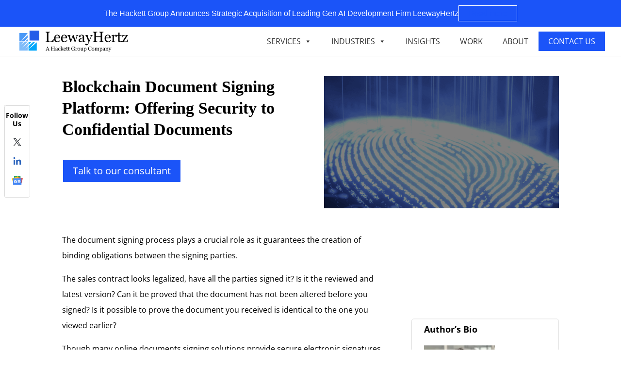

--- FILE ---
content_type: image/svg+xml
request_url: https://d3lkc3n5th01x7.cloudfront.net/wp-content/uploads/2024/04/26072307/Group-75-1.svg
body_size: 9699
content:
<?xml version="1.0" encoding="UTF-8"?> <svg xmlns="http://www.w3.org/2000/svg" width="300" height="186" viewBox="0 0 300 186" fill="none"><rect width="300" height="186" fill="#051C2C"></rect><path d="M123.311 109.621L146.174 122.82C146.434 122.969 146.718 123.041 147.002 123.041C147.286 123.041 147.57 122.969 147.83 122.82L170.693 109.621C171.198 109.327 171.521 108.783 171.521 108.191L171.511 81.7927C171.511 81.2006 171.203 80.6566 170.683 80.363L147.825 67.1687C147.32 66.875 146.689 66.875 146.189 67.1687L123.312 80.363C122.807 80.6566 122.484 81.2005 122.484 81.7927V108.191C122.484 108.783 122.806 109.322 123.311 109.621ZM125.776 84.642L145.346 95.9446V118.545L125.776 107.242V84.642ZM156.731 91.2705L160.134 89.3113V94.9049L156.731 96.864V91.2705ZM155.08 88.4256L135.51 77.123L138.914 75.1639L158.483 86.4664L155.08 88.4256ZM151.792 90.3222L146.997 93.0949L127.427 81.7923L132.222 79.0196L151.792 90.3222ZM148.633 118.54V95.939L153.428 93.1664V99.7082C153.428 100.3 153.736 100.844 154.256 101.138C154.516 101.287 154.8 101.359 155.084 101.359C155.368 101.359 155.653 101.287 155.912 101.138L162.604 97.2821C163.11 96.9885 163.432 96.4445 163.432 95.8524V87.4091L168.227 84.6365V107.237L148.633 118.54ZM146.997 70.4944L166.566 81.797L161.772 84.5697L142.202 73.2671L146.997 70.4944ZM138.678 49.6796C138.543 48.7794 139.169 47.9418 140.069 47.8167C142.361 47.4845 144.691 47.3112 147.006 47.3112C173.292 47.3112 194.69 68.7028 194.69 94.9903C194.69 97.2191 194.531 99.4526 194.223 101.657L197.598 99.2168C198.339 98.6873 199.36 98.8461 199.89 99.5874C200.419 100.329 200.26 101.349 199.519 101.879L192.813 106.736C192.529 106.948 192.196 107.044 191.85 107.044C191.763 107.044 191.677 107.029 191.59 107.02C191.157 106.948 190.776 106.712 190.516 106.365L185.659 99.6597C185.129 98.9184 185.288 97.8978 186.03 97.3683C186.771 96.8388 187.792 96.9977 188.321 97.739L190.935 101.34C191.229 99.2457 191.393 97.1228 191.393 94.9952C191.393 70.5229 171.477 50.6076 147 50.6076C144.858 50.6076 142.673 50.7665 140.545 51.0746C139.64 51.2045 138.802 50.5788 138.677 49.6786L138.678 49.6796ZM159.013 139.464C159.225 140.35 158.666 141.226 157.78 141.438C154.266 142.251 150.631 142.656 146.997 142.656C120.711 142.656 99.3128 121.264 99.3128 94.9765V94.6539L96.2461 97.5229C95.5818 98.139 94.5467 98.115 93.9161 97.4507C93.2999 96.7864 93.324 95.7514 93.9883 95.1209L100.025 89.4648C100.348 89.1712 100.767 89.0075 101.21 89.022C101.643 89.0364 102.062 89.2193 102.355 89.5419L108.012 95.5782C108.628 96.2425 108.604 97.2774 107.94 97.908C107.275 98.5241 106.24 98.5001 105.61 97.8358L102.601 94.6202V94.9764C102.601 119.449 122.517 139.364 146.993 139.364C150.382 139.364 153.771 138.984 157.035 138.218C157.931 138.035 158.816 138.589 159.014 139.465L159.013 139.464ZM204.858 129.89C204.699 128.46 203.64 127.314 202.22 127.045C201.589 126.92 200.496 126.587 200.135 125.716C199.779 124.84 200.318 123.829 200.679 123.3C201.478 122.106 201.43 120.551 200.53 119.43C199.534 118.173 198.397 117.028 197.141 116.026C196.005 115.126 194.455 115.064 193.261 115.877C192.731 116.233 191.72 116.777 190.844 116.421C189.968 116.065 189.636 114.953 189.515 114.327C189.246 112.912 188.1 111.848 186.67 111.68C185.081 111.497 183.464 111.497 181.875 111.68C180.445 111.839 179.3 112.912 179.03 114.327C178.905 114.958 178.573 116.065 177.701 116.421C176.825 116.777 175.814 116.238 175.285 115.877C174.091 115.064 172.536 115.126 171.405 116.026C170.148 117.023 169.002 118.168 168.015 119.43C167.13 120.566 167.067 122.116 167.866 123.309C168.222 123.839 168.766 124.85 168.41 125.726C168.054 126.602 166.956 126.934 166.326 127.054C164.91 127.324 163.846 128.47 163.688 129.899C163.505 131.478 163.505 133.067 163.688 134.646C163.846 136.075 164.905 137.221 166.326 137.491C166.956 137.616 168.049 137.948 168.41 138.819C168.766 139.695 168.227 140.706 167.866 141.235C167.067 142.429 167.115 143.984 168.015 145.115C169.012 146.372 170.148 147.517 171.405 148.519C172.541 149.419 174.091 149.481 175.285 148.668C175.814 148.312 176.825 147.768 177.701 148.124C178.578 148.48 178.91 149.592 179.03 150.218C179.3 151.633 180.445 152.697 181.875 152.865C182.674 152.952 183.478 153 184.278 153C185.077 153 185.881 152.952 186.68 152.865C188.11 152.706 189.255 151.633 189.525 150.218C189.65 149.587 189.982 148.48 190.854 148.124C191.73 147.768 192.741 148.307 193.27 148.668C194.464 149.481 196.019 149.419 197.151 148.519C198.407 147.522 199.553 146.376 200.54 145.115C201.425 143.979 201.488 142.429 200.689 141.235C200.333 140.706 199.789 139.695 200.145 138.819C200.501 137.943 201.599 137.611 202.229 137.491C203.645 137.221 204.709 136.075 204.868 134.646C205.046 133.057 205.046 131.454 204.858 129.89ZM201.594 134.251C199.399 134.684 197.81 135.854 197.107 137.543C196.404 139.243 196.703 141.192 197.959 143.05C197.122 144.109 196.173 145.072 195.1 145.91C193.237 144.653 191.277 144.345 189.578 145.058C187.878 145.76 186.709 147.363 186.275 149.568C184.947 149.727 183.589 149.727 182.231 149.568C181.813 147.363 180.643 145.761 178.929 145.058C177.23 144.355 175.28 144.653 173.407 145.91C172.348 145.072 171.4 144.109 170.547 143.05C171.804 141.188 172.102 139.243 171.4 137.543C170.697 135.854 169.108 134.684 166.913 134.251C166.764 132.932 166.764 131.589 166.913 130.26C169.108 129.827 170.697 128.657 171.4 126.968C172.102 125.269 171.804 123.319 170.547 121.461C171.385 120.402 172.333 119.439 173.407 118.601C175.27 119.858 177.23 120.156 178.929 119.454C180.628 118.751 181.798 117.148 182.231 114.943C183.56 114.784 184.918 114.784 186.275 114.943C186.694 117.148 187.864 118.751 189.578 119.454C191.277 120.156 193.227 119.858 195.1 118.601C196.159 119.439 197.107 120.402 197.959 121.461C196.703 123.324 196.404 125.268 197.107 126.968C197.81 128.657 199.399 129.827 201.594 130.26C201.743 131.579 201.753 132.922 201.594 134.251ZM184.264 122.029C178.621 122.029 174.033 126.626 174.033 132.258C174.033 137.9 178.631 142.487 184.264 142.487C189.906 142.487 194.494 137.89 194.494 132.258C194.508 126.612 189.911 122.029 184.264 122.029ZM184.264 139.205C180.431 139.205 177.312 136.086 177.312 132.254C177.312 128.422 180.431 125.303 184.264 125.303C188.096 125.303 191.215 128.422 191.215 132.254C191.215 136.09 188.101 139.205 184.264 139.205ZM101.494 67.9763C102.514 69.5407 103.357 70.8116 103.554 72.4868C103.063 73.0404 102.755 73.7673 102.755 74.5711V77.8637C102.755 79.924 104.05 81.6713 105.875 82.3597L106.159 83.7508C106.563 85.8111 108.33 87.2503 110.434 87.2503H111.136C113.245 87.2503 114.993 85.8062 115.412 83.7508L115.696 82.3597C117.506 81.6713 118.815 79.9191 118.815 77.8637V74.5711C118.815 73.772 118.507 73.0548 118.016 72.4868C118.199 70.8116 119.037 69.5312 120.076 67.9763C121.492 65.8198 123.268 63.1433 123.268 58.7725C123.268 51.8986 117.674 46.3003 110.795 46.3003C103.92 46.3003 98.3214 51.8939 98.3214 58.7725C98.3021 63.1337 100.078 65.8198 101.494 67.9763ZM115.508 74.6818V77.8492C115.508 78.7012 114.819 79.3896 113.967 79.3896H107.593C106.741 79.3896 106.053 78.7012 106.053 77.8492V74.6818H115.508ZM111.122 83.9481H110.419C109.899 83.9481 109.471 83.6015 109.37 83.0864L109.283 82.6677H112.253L112.167 83.0864C112.07 83.6063 111.651 83.9481 111.122 83.9481ZM110.775 49.5927C115.84 49.5927 119.956 53.7083 119.956 58.7724C119.956 62.1612 118.675 64.1059 117.308 66.1662C116.288 67.721 115.248 69.3096 114.843 71.4035H114.29V69.1603L116.543 64.3033C116.639 64.0819 116.692 63.846 116.692 63.615V59.119C116.692 58.2092 115.951 57.4824 115.055 57.4824C114.145 57.4824 113.418 58.2237 113.418 59.119V63.2588L111.165 68.1158C111.069 68.3373 111.016 68.5731 111.016 68.8042V71.4036H110.559V68.8042C110.559 68.5683 110.511 68.3228 110.41 68.1158L108.156 63.2588V59.119C108.156 58.2092 107.415 57.4824 106.52 57.4824C105.619 57.4824 104.883 58.2237 104.883 59.119V63.615C104.883 63.8508 104.931 64.0963 105.032 64.3033L107.285 69.1603V71.4035H106.698C106.293 69.3192 105.254 67.721 104.233 66.1662C102.875 64.1059 101.585 62.1468 101.585 58.7724C101.595 53.7083 105.711 49.5927 110.775 49.5927ZM109.124 42.0736V38.6366C109.124 37.7268 109.865 37 110.761 37C111.661 37 112.398 37.7413 112.398 38.6366V42.0736C112.398 42.9834 111.656 43.7103 110.761 43.7103C109.865 43.7151 109.124 42.9882 109.124 42.0736ZM123.85 74.1666L121.424 71.7404C120.784 71.1002 120.784 70.0508 121.424 69.4106C122.064 68.7704 123.114 68.7704 123.754 69.4106L126.18 71.8368C126.821 72.477 126.821 73.5264 126.18 74.1666C125.858 74.4891 125.439 74.6479 125.02 74.6479C124.592 74.6431 124.173 74.4843 123.85 74.1666ZM127.475 57.1213H130.913C131.823 57.1213 132.55 57.8626 132.55 58.7579C132.55 59.6581 131.808 60.3946 130.913 60.3946H127.475C126.566 60.3946 125.839 59.6533 125.839 58.7579C125.834 57.8626 126.566 57.1213 127.475 57.1213ZM121.424 48.1245C120.784 47.4843 120.784 46.4349 121.424 45.7947L123.85 43.3686C124.491 42.7283 125.54 42.7283 126.18 43.3686C126.821 44.0088 126.821 45.0582 126.18 45.6983L123.754 48.1245C123.431 48.447 123.013 48.6059 122.594 48.6059C122.175 48.6059 121.747 48.447 121.424 48.1245ZM95.3692 45.6983C94.7289 45.0581 94.7289 44.0087 95.3692 43.3686C96.0095 42.7284 97.059 42.7283 97.6992 43.3686L100.126 45.7947C100.766 46.4349 100.766 47.4843 100.126 48.1245C99.8031 48.447 99.3842 48.6059 98.9654 48.6059C98.5466 48.6059 98.1277 48.447 97.8052 48.1245L95.3692 45.6983ZM94.0742 60.4133H90.6368C89.7269 60.4133 89 59.672 89 58.7767C89 57.8765 89.7414 57.14 90.6368 57.14H94.0742C94.984 57.14 95.7109 57.8814 95.7109 58.7767C95.7158 59.672 94.9888 60.4133 94.0742 60.4133ZM100.126 69.4197C100.766 70.0599 100.766 71.1093 100.126 71.7495L97.6992 74.1659C97.3767 74.4885 96.9578 74.6473 96.539 74.6473C96.1202 74.6473 95.7013 74.4885 95.3788 74.1659C94.7385 73.5257 94.7385 72.4763 95.3788 71.8361L97.8052 69.41C98.4503 68.7649 99.4854 68.7651 100.126 69.4197Z" fill="white"></path></svg> 

--- FILE ---
content_type: image/svg+xml
request_url: https://d3lkc3n5th01x7.cloudfront.net/wp-content/uploads/2022/06/13043214/Group-87-1.svg
body_size: 1471
content:
<?xml version="1.0" encoding="UTF-8"?> <svg xmlns="http://www.w3.org/2000/svg" width="300" height="186" viewBox="0 0 300 186"><g id="Group_87" data-name="Group 87" transform="translate(-632 -5338)"><rect id="Rectangle_6" data-name="Rectangle 6" width="300" height="186" transform="translate(632 5338)" fill="#051c2c"></rect><path id="Union_36" data-name="Union 36" d="M43.6,109a1.817,1.817,0,0,1-1.816-1.817V98.1A44.97,44.97,0,0,1,32.7,94.322l-6.5,6.43a1.815,1.815,0,0,1-2.579,0L8.247,85.329a1.905,1.905,0,0,1-.527-1.29,1.819,1.819,0,0,1,.527-1.29L14.678,76.3A44.948,44.948,0,0,1,10.9,67.217H1.817v0A1.815,1.815,0,0,1,0,65.4V43.6a1.817,1.817,0,0,1,1.817-1.817H10.9A44.948,44.948,0,0,1,14.678,32.7L8.247,26.2a1.819,1.819,0,0,1-.527-1.29,1.905,1.905,0,0,1,.527-1.29L23.67,8.248a1.9,1.9,0,0,1,1.29-.527,1.812,1.812,0,0,1,1.29.527l6.449,6.43A45.018,45.018,0,0,1,41.783,10.9V1.817A1.817,1.817,0,0,1,43.6,0h9.083A1.818,1.818,0,0,1,54.5,1.817v16.35a1.817,1.817,0,0,1-1.726,1.925,34.517,34.517,0,0,0,0,68.925A1.818,1.818,0,0,1,54.5,90.833v16.35A1.818,1.818,0,0,1,52.682,109ZM33.3,90.436A41.46,41.46,0,0,0,44.053,94.9a1.815,1.815,0,0,1,1.363,1.817v8.647h5.45V92.47a38.15,38.15,0,0,1,0-75.937V3.635h-5.45v8.52a1.816,1.816,0,0,1-1.363,1.817A41.447,41.447,0,0,0,33.3,18.44a1.816,1.816,0,0,1-2.216-.272L24.96,12.1,12.1,24.962l6.068,6.121a1.817,1.817,0,0,1,.4,2.217A41.449,41.449,0,0,0,14.1,44.055a1.817,1.817,0,0,1-1.817,1.363H3.633V63.585h8.52a1.819,1.819,0,0,1,1.817,1.363A41.393,41.393,0,0,0,18.439,75.7a1.817,1.817,0,0,1-.273,2.217L12.1,84.041,24.96,96.848l6.122-6.14a1.816,1.816,0,0,1,2.216-.272Zm57.771.16A5.451,5.451,0,0,1,87.525,87.2h-3.96a1.818,1.818,0,0,1-1.69-1.235l-1.4-4.215H69.032a30.883,30.883,0,1,1,0-54.5H80.441l1.308-4.215A1.816,1.816,0,0,1,83.566,21.8h3.96a5.45,5.45,0,1,1,0,3.633H84.874l-1.308,4.215a1.817,1.817,0,0,1-1.817,1.235H74.318a30.9,30.9,0,0,1,6.3,7.266h7.266l1.326-2.634a1.821,1.821,0,0,1,1.617-1h5.777a5.45,5.45,0,1,1,0,3.633h-4.65l-1.326,2.634a1.821,1.821,0,0,1-1.617,1H82.694a30.884,30.884,0,0,1,2.689,10.9H94.72a7.264,7.264,0,0,1,7.012-5.45v0a7.266,7.266,0,1,1-6.921,9.083H85.382a30.875,30.875,0,0,1-2.779,10.9h6.413a1.818,1.818,0,0,1,1.617,1l1.326,2.634h4.65a5.45,5.45,0,1,1,0,3.633H90.833a1.817,1.817,0,0,1-1.581-1l-1.326-2.634H80.659a30.887,30.887,0,0,1-6.3,7.267h7.393a1.816,1.816,0,0,1,1.817,1.235l1.308,4.216h2.651A5.45,5.45,0,1,1,91.069,90.6Zm-.237-5.212a1.816,1.816,0,1,0,1.817-1.817A1.816,1.816,0,0,0,90.832,85.383ZM54.5,81.75c3.124,0,6.449-4.1,8.592-10.9H45.906C48.05,77.645,51.374,81.75,54.5,81.75Zm7.866-1.163A27.349,27.349,0,0,0,76.3,70.85H66.87A30.468,30.468,0,0,1,62.365,80.587Zm-15.786,0a30.488,30.488,0,0,1-4.506-9.737H32.7A27.36,27.36,0,0,0,46.579,80.587Zm53.337-7.92a1.816,1.816,0,1,0,1.817-1.817A1.815,1.815,0,0,0,99.916,72.667ZM67.778,67.217H78.587a26.983,26.983,0,0,0,3.161-10.9H69.032A62.928,62.928,0,0,1,67.778,67.217Zm-22.834,0H64.091a57.008,57.008,0,0,0,1.308-10.9H43.6A56.962,56.962,0,0,0,44.944,67.217Zm-14.533,0H41.274a62.814,62.814,0,0,1-1.218-10.9H27.34A26.99,26.99,0,0,0,30.411,67.216ZM99.163,51.931a3.634,3.634,0,1,0,2.569-1.064A3.633,3.633,0,0,0,99.163,51.931Zm-30.131.753H81.749a27,27,0,0,0-3.125-10.9H67.815A62.831,62.831,0,0,1,69.032,52.684Zm-25.433,0H65.4a57.022,57.022,0,0,0-1.344-10.9H44.908A57.008,57.008,0,0,0,43.6,52.684Zm-16.35,0H39.966a62.753,62.753,0,0,1,1.345-10.9h-10.9A26.983,26.983,0,0,0,27.25,52.684ZM66.87,38.151H76.3a27.354,27.354,0,0,0-13.934-9.737A30.468,30.468,0,0,1,66.87,38.151Zm-20.963,0H63.092c-2.143-6.795-5.467-10.9-8.592-10.9S48.05,31.356,45.907,38.151Zm-13.207,0h9.429a30.468,30.468,0,0,1,4.5-9.737A27.349,27.349,0,0,0,32.7,38.151Zm67.216-1.817a1.816,1.816,0,1,0,1.817-1.817A1.815,1.815,0,0,0,99.916,36.334ZM90.832,23.618A1.816,1.816,0,1,0,92.649,21.8,1.816,1.816,0,0,0,90.832,23.618ZM19.815,86.6l3.854-3.854,2.569,2.569-3.854,3.854ZM7.266,56.318V52.684h5.45v3.633ZM19.825,22.395l2.569-2.569,3.854,3.854-2.569,2.569Z" transform="translate(727.5 5376.5)" fill="#fff" stroke="#051c2c" stroke-width="0.7"></path></g></svg> 

--- FILE ---
content_type: image/svg+xml
request_url: https://d3lkc3n5th01x7.cloudfront.net/wp-content/uploads/2024/04/26062546/Group-35-1.svg
body_size: 8641
content:
<?xml version="1.0" encoding="UTF-8"?> <svg xmlns="http://www.w3.org/2000/svg" width="300" height="186" viewBox="0 0 300 186" fill="none"><rect width="300" height="186" fill="#051C2C"></rect><path d="M141.512 108.415C144.296 108.415 146.572 106.153 146.572 103.372C146.572 100.591 144.307 98.3283 141.512 98.3283C138.717 98.3283 136.452 100.591 136.452 103.372C136.452 106.153 138.717 108.415 141.512 108.415ZM141.512 100.889C142.882 100.889 143.998 102.003 143.998 103.372C143.998 104.74 142.882 105.855 141.512 105.855C140.142 105.855 139.027 104.74 139.027 103.372C139.027 102.003 140.142 100.889 141.512 100.889ZM153.378 108.415C156.162 108.415 158.438 106.153 158.438 103.372C158.438 100.591 156.173 98.3283 153.378 98.3283C150.583 98.3283 148.318 100.591 148.318 103.372C148.318 106.153 150.583 108.415 153.378 108.415ZM153.378 100.889C154.748 100.889 155.864 102.003 155.864 103.372C155.864 104.74 154.748 105.855 153.378 105.855C152.008 105.855 150.892 104.74 150.892 103.372C150.892 102.003 152.008 100.889 153.378 100.889ZM165.243 108.415C168.027 108.415 170.303 106.153 170.303 103.372C170.303 100.591 168.038 98.3283 165.243 98.3283C162.459 98.3283 160.183 100.591 160.183 103.372C160.183 106.153 162.459 108.415 165.243 108.415ZM165.243 100.889C166.613 100.889 167.729 102.003 167.729 103.372C167.729 104.74 166.613 105.855 165.243 105.855C163.873 105.855 162.757 104.74 162.757 103.372C162.757 102.003 163.873 100.889 165.243 100.889ZM177.109 108.415C179.893 108.415 182.169 106.153 182.169 103.372C182.169 100.591 179.904 98.3283 177.109 98.3283C174.325 98.3283 172.049 100.591 172.049 103.372C172.049 106.153 174.325 108.415 177.109 108.415ZM177.109 100.889C178.479 100.889 179.595 102.003 179.595 103.372C179.595 104.74 178.479 105.855 177.109 105.855C175.739 105.855 174.623 104.74 174.623 103.372C174.623 102.003 175.739 100.889 177.109 100.889ZM195.238 56.5897H180.335L173.695 50.0012C173.297 49.6039 172.69 49.5156 172.192 49.7694L164.779 53.6431C163.608 53.003 162.393 52.4291 161.144 51.9325C160.15 51.5352 159.134 51.1931 158.095 50.9061L155.576 42.8939C155.411 42.3642 154.913 42 154.35 42L144.451 42.0331C143.888 42.0331 143.402 42.3973 143.225 42.927L140.706 50.9834C138.463 51.6345 136.309 52.5284 134.265 53.6541L126.498 49.8798C126.001 49.637 125.416 49.7363 125.029 50.1336L118.599 56.5897H103.762C101.132 56.5897 99 58.7307 99 61.3463V123.987C99 126.614 101.143 128.744 103.762 128.744H138.585L134.95 142.44H129.26C128.553 142.44 127.979 143.014 127.979 143.72C127.979 144.426 128.553 145 129.26 145H169.718C170.425 145 170.999 144.426 170.999 143.72C170.999 143.014 170.425 142.44 169.718 142.44H164.028L160.393 128.744H195.238C197.868 128.744 200 126.603 200 123.987V61.3573C200 58.7307 197.868 56.5897 195.238 56.5897ZM197.437 61.3573V115.534H177.54V113.282C182.666 112.885 186.72 108.592 186.72 103.372C186.72 98.5049 183.207 94.4436 178.578 93.5938C178.689 93.351 178.788 93.0972 178.887 92.8544C179.274 91.8832 179.617 90.8789 179.904 89.8746L187.925 87.3584C188.466 87.1929 188.831 86.6962 188.82 86.1334L188.786 76.2561C188.786 75.6932 188.422 75.2076 187.88 75.0311L179.86 72.5259C179.186 70.2083 178.258 67.968 177.076 65.8601L180.578 59.1611H195.238C196.443 59.1611 197.437 60.1434 197.437 61.3573ZM114.843 103.372C114.843 102.511 114.997 101.683 115.263 100.911H125.228C124.819 101.639 124.576 102.478 124.576 103.372C124.576 104.266 124.808 105.104 125.228 105.833H115.263C114.997 105.06 114.843 104.233 114.843 103.372ZM127.15 103.372C127.15 102.003 128.266 100.889 129.636 100.889C131.006 100.889 132.122 102.003 132.122 103.372C132.122 104.74 131.006 105.855 129.636 105.855C128.266 105.855 127.15 104.74 127.15 103.372ZM129.249 108.393C129.382 108.404 129.503 108.404 129.636 108.404C132.42 108.404 134.696 106.142 134.696 103.361C134.696 100.58 132.431 98.3173 129.636 98.3173C129.503 98.3173 129.371 98.3283 129.249 98.3283H116.831C118.179 96.8826 120.102 95.9776 122.234 95.9776H132.762H147.125H151.908H166.271H176.744C180.821 95.9776 184.135 99.2884 184.135 103.361C184.135 107.433 180.821 110.744 176.744 110.744H122.234C120.102 110.744 118.179 109.839 116.831 108.393H129.249ZM150.704 62.3285H148.218V58.2672C149.036 58.2231 149.865 58.212 150.704 58.2562V62.3285ZM146.937 64.8889H148.174V67.0299H147.533C147.246 67.0299 146.97 67.1292 146.738 67.3058L143.976 69.4799C143.667 69.7227 143.49 70.0979 143.49 70.4952L143.501 73.5633C143.501 73.9606 143.689 74.3248 143.998 74.5676L145.39 75.6491C145.633 75.8477 145.909 75.936 146.186 75.936C146.572 75.936 146.948 75.7705 147.202 75.4394C147.633 74.8766 147.533 74.0709 146.97 73.6405L146.064 72.9452L146.053 71.1243L147.975 69.6013L151.025 69.5903L152.969 71.1022L152.98 72.9232L152.085 73.6295C151.533 74.0709 151.433 74.8766 151.875 75.4284C152.317 75.9802 153.124 76.0795 153.676 75.6381L155.057 74.5455C155.366 74.3027 155.543 73.9275 155.543 73.5302L155.532 70.4621C155.532 70.0648 155.344 69.7006 155.035 69.4578L152.24 67.2948C152.019 67.1182 151.732 67.0299 151.444 67.0299H150.715V64.8889H151.953C152.66 64.8889 153.234 64.315 153.234 63.6087V58.5321C154.825 58.797 156.416 59.2274 157.985 59.8454C163.708 62.1078 168.215 66.4671 170.657 72.1065C173.098 77.746 173.198 84.0034 170.933 89.7201C170.425 91.0114 169.795 92.2584 169.066 93.4283H167.541V82.7895C167.541 82.0831 166.967 81.5093 166.26 81.5093H161.664H156.482H151.886C151.179 81.5093 150.605 82.0831 150.605 82.7895V93.4283H148.384V82.7895C148.384 82.0831 147.81 81.5093 147.103 81.5093H142.54H137.358H132.762C132.055 81.5093 131.481 82.0831 131.481 82.7895V93.4283H129.956C126.101 87.237 125.393 79.5669 128.089 72.7797C131.16 65.0434 137.988 59.8895 145.655 58.5652V63.6197C145.655 64.315 146.23 64.8889 146.937 64.8889ZM157.797 84.0696H160.404V86.2879H157.797V84.0696ZM156.515 88.8483H161.697C162.404 88.8483 162.978 88.2744 162.978 87.5681V84.0696H165V93.4283H153.201V84.0696H155.223V87.5681C155.234 88.2744 155.808 88.8483 156.515 88.8483ZM138.651 84.0696H141.258V86.2879H138.651V84.0696ZM137.358 88.8483H142.54C143.247 88.8483 143.821 88.2744 143.821 87.5681V84.0696H145.843V93.4283H134.055V84.0696H136.077V87.5681C136.077 88.2744 136.651 88.8483 137.358 88.8483ZM124.024 113.315H174.965V115.534H124.024V113.315ZM126.211 52.5836L133.282 56.0159L133.326 56.06C133.735 56.4683 134.375 56.5566 134.884 56.2587C137.137 54.9454 139.557 53.9411 142.076 53.2679C142.518 53.1465 142.86 52.7933 142.982 52.3629L145.412 44.5935L153.422 44.5714L155.875 52.3629C156.007 52.7823 156.35 53.1134 156.781 53.2237C157.941 53.5217 159.101 53.8969 160.216 54.3384C161.564 54.8681 162.879 55.5082 164.127 56.2255C164.503 56.4463 164.978 56.4573 165.365 56.2476L172.557 52.4843L178.236 58.1127L174.49 65.2862C174.28 65.6835 174.303 66.147 174.524 66.5333C175.871 68.8288 176.91 71.2898 177.584 73.8612C177.694 74.2917 178.026 74.6227 178.446 74.7552L186.234 77.1831L186.256 85.1733L178.468 87.6233C178.048 87.7557 177.727 88.0978 177.606 88.5172C177.308 89.6539 176.932 90.7906 176.501 91.8832C176.302 92.3909 176.081 92.8985 175.849 93.4062H172.071C172.557 92.5123 172.988 91.5963 173.363 90.6472C175.882 84.2904 175.772 77.3376 173.054 71.0691C170.325 64.8116 165.332 59.9778 158.968 57.4616C145.832 52.2636 130.906 58.7087 125.703 71.8306C122.897 78.8937 123.405 86.8066 126.995 93.4283H123.217C122.488 91.8722 121.902 90.2388 121.471 88.5834C121.328 88.0206 120.809 87.6233 120.234 87.6233H120.212L112.788 85.416L112.766 77.4149L120.19 74.8545H120.234C120.82 74.8545 121.328 74.4572 121.471 73.8944C121.77 72.7797 122.134 71.6651 122.565 70.5835C123.107 69.2261 123.747 67.9017 124.476 66.6436C124.775 66.136 124.686 65.5069 124.278 65.0875L124.244 65.0544L120.554 58.2562L126.211 52.5836ZM103.762 59.1611H118.124L121.869 66.0587C121.239 67.2175 120.665 68.4204 120.179 69.6455C119.814 70.5725 119.483 71.5216 119.207 72.4817L111.053 75.2849C110.534 75.4615 110.192 75.9471 110.192 76.4989L110.225 86.3762C110.225 86.939 110.6 87.4357 111.142 87.6012L119.207 89.996C119.56 91.21 119.991 92.4129 120.488 93.5828C115.837 94.4105 112.291 98.4828 112.291 103.372C112.291 108.592 116.345 112.885 121.471 113.282V115.534H101.563V61.3573C101.563 60.1434 102.557 59.1611 103.762 59.1611ZM161.388 142.451H137.612L141.247 128.755H157.753L161.388 142.451ZM195.238 126.183H103.762C102.546 126.183 101.563 125.201 101.563 123.987V118.094H197.426V123.987C197.437 125.201 196.443 126.183 195.238 126.183ZM149.5 118.657C147.533 118.657 145.943 120.257 145.943 122.21C145.943 124.164 147.545 125.764 149.5 125.764C151.467 125.764 153.057 124.164 153.057 122.21C153.057 120.257 151.467 118.657 149.5 118.657ZM149.5 123.204C148.948 123.204 148.506 122.762 148.506 122.21C148.506 121.659 148.948 121.217 149.5 121.217C150.052 121.217 150.494 121.659 150.494 122.21C150.494 122.762 150.052 123.204 149.5 123.204Z" fill="white"></path></svg> 

--- FILE ---
content_type: image/svg+xml
request_url: https://d3lkc3n5th01x7.cloudfront.net/wp-content/uploads/2024/04/29023729/Group-27.svg
body_size: 13679
content:
<?xml version="1.0" encoding="UTF-8"?> <svg xmlns="http://www.w3.org/2000/svg" width="300" height="186" viewBox="0 0 300 186" fill="none"><rect width="300" height="186" fill="#051C2C"></rect><path fill-rule="evenodd" clip-rule="evenodd" d="M191.325 103C193.837 93.6897 193.121 83.8054 189.293 74.9524C185.465 66.0993 178.749 58.7977 170.237 54.2333C170.088 54.1531 169.956 54.0443 169.848 53.913C169.741 53.7818 169.661 53.6308 169.612 53.4687C169.513 53.1411 169.549 52.7879 169.712 52.4868C169.874 52.1856 170.15 51.9612 170.478 51.8629C170.806 51.7646 171.16 51.8004 171.462 51.9625C180.488 56.8013 187.608 64.5432 191.666 73.9303C195.724 83.3173 196.481 93.7978 193.815 103.669C193.743 103.942 193.582 104.184 193.358 104.356C193.134 104.529 192.859 104.623 192.575 104.623C192.458 104.622 192.342 104.606 192.229 104.577C191.9 104.485 191.621 104.268 191.452 103.972C191.283 103.677 191.237 103.327 191.325 102.998V103ZM107.27 91.8472C107.248 98.6699 108.884 105.396 112.037 111.45C112.194 111.754 112.224 112.107 112.121 112.433C112.017 112.759 111.788 113.03 111.484 113.187C111.18 113.344 110.826 113.375 110.499 113.271C110.173 113.168 109.901 112.939 109.743 112.636C104.279 102.075 103.195 89.7948 106.724 78.4435C110.253 67.0922 118.113 57.58 128.608 51.9588C128.909 51.7967 129.263 51.7609 129.592 51.8592C129.92 51.9576 130.196 52.182 130.358 52.4831C130.52 52.7843 130.556 53.1374 130.458 53.465C130.359 53.7925 130.134 54.0676 129.833 54.2297C123.011 57.8748 117.31 63.2992 113.336 69.9243C109.362 76.5493 107.266 84.1264 107.27 91.8472ZM165.6 133.003C165.655 133.163 165.678 133.333 165.668 133.502C165.658 133.671 165.614 133.836 165.54 133.988C165.465 134.141 165.362 134.277 165.234 134.389C165.107 134.501 164.959 134.587 164.799 134.642C160.047 136.273 155.057 137.104 150.032 137.1C149.059 137.1 148.072 137.068 147.103 137.006C146.776 136.966 146.477 136.802 146.267 136.549C146.057 136.296 145.952 135.972 145.973 135.644C145.994 135.316 146.141 135.009 146.382 134.785C146.623 134.561 146.94 134.437 147.27 134.439C148.183 134.497 149.113 134.527 150.032 134.527C154.773 134.529 159.482 133.744 163.964 132.204C164.288 132.093 164.643 132.115 164.95 132.265C165.258 132.415 165.493 132.68 165.605 133.003H165.6ZM139.005 139.26H133.248C132.96 138.1 132.292 137.07 131.349 136.333C130.406 135.597 129.243 135.196 128.045 135.196C126.848 135.196 125.685 135.597 124.742 136.333C123.799 137.07 123.131 138.1 122.843 139.26H112.149V120.356C112.15 120.28 112.181 120.208 112.234 120.154C112.288 120.101 112.36 120.071 112.436 120.07H138.72C138.795 120.071 138.867 120.101 138.92 120.155C138.974 120.208 139.004 120.28 139.005 120.356V139.26ZM128.039 143.317C128.589 143.318 129.126 143.155 129.582 142.851C130.039 142.547 130.395 142.114 130.606 141.608C130.816 141.101 130.871 140.544 130.764 140.006C130.657 139.469 130.392 138.975 130.004 138.587C129.616 138.2 129.121 137.936 128.582 137.829C128.043 137.722 127.485 137.777 126.977 137.987C126.47 138.197 126.036 138.552 125.731 139.008C125.426 139.464 125.263 140 125.263 140.548C125.264 141.282 125.557 141.986 126.078 142.505C126.598 143.024 127.303 143.317 128.039 143.317ZM109.562 139.26H108.827C108.54 138.1 107.871 137.07 106.928 136.333C105.985 135.597 104.822 135.196 103.625 135.196C102.427 135.196 101.264 135.597 100.322 136.333C99.3786 137.07 98.7101 138.1 98.4225 139.26H97.5871V131.853H104.834C105.594 131.852 106.323 131.551 106.861 131.014C107.398 130.478 107.701 129.75 107.701 128.992V123.835H109.562V139.26ZM103.626 143.317C104.175 143.318 104.712 143.155 105.169 142.851C105.626 142.547 105.982 142.114 106.193 141.608C106.403 141.101 106.458 140.544 106.351 140.006C106.244 139.469 105.979 138.975 105.591 138.587C105.202 138.2 104.708 137.936 104.169 137.829C103.63 137.722 103.072 137.777 102.564 137.987C102.057 138.197 101.623 138.552 101.318 139.008C101.013 139.464 100.85 140 100.85 140.548C100.851 141.282 101.144 141.986 101.664 142.505C102.185 143.024 102.89 143.317 103.626 143.317ZM102.536 123.835L97.6373 129.278H104.834C104.909 129.277 104.981 129.248 105.035 129.194C105.088 129.141 105.119 129.069 105.119 128.994V123.835H102.536ZM138.72 117.487H112.433C111.671 117.488 110.941 117.79 110.403 118.328C109.864 118.866 109.562 119.595 109.562 120.356V121.262H102.429C102.1 121.261 101.774 121.329 101.473 121.463C101.172 121.597 100.903 121.792 100.684 122.037L95.6015 127.682C95.2117 128.109 94.997 128.666 95 129.244V140.548C95 140.89 95.1362 141.218 95.3785 141.46C95.6209 141.702 95.9496 141.837 96.2923 141.837H98.4299C98.7183 142.996 99.3873 144.026 100.33 144.761C101.273 145.497 102.435 145.897 103.632 145.897C104.829 145.897 105.992 145.497 106.934 144.761C107.877 144.026 108.546 142.996 108.835 141.837H122.837C123.125 142.996 123.794 144.026 124.737 144.761C125.68 145.497 126.842 145.897 128.039 145.897C129.236 145.897 130.399 145.497 131.341 144.761C132.284 144.026 132.953 142.996 133.242 141.837H139.244C139.865 141.836 140.461 141.589 140.9 141.151C141.34 140.712 141.587 140.118 141.588 139.498V120.356C141.587 119.596 141.285 118.869 140.747 118.332C140.209 117.795 139.479 117.493 138.718 117.492L138.72 117.487ZM188.778 143.479V127.771L202.415 119.917V135.625L188.778 143.479ZM172.561 119.917L186.193 127.771V143.479L172.561 135.625V119.917ZM187.483 109.83L173.853 117.685L187.483 125.539L201.123 117.685L187.483 109.83ZM204.347 116.567L188.131 107.226C187.935 107.113 187.712 107.053 187.485 107.053C187.258 107.053 187.035 107.113 186.839 107.226L170.624 116.567C170.428 116.68 170.265 116.843 170.151 117.04C170.038 117.236 169.978 117.458 169.978 117.685V136.367C169.978 136.593 170.038 136.815 170.151 137.011C170.265 137.206 170.428 137.369 170.624 137.481L186.839 146.829C187.036 146.941 187.258 147 187.485 147C187.712 147 187.934 146.941 188.131 146.829L204.347 137.485C204.546 137.373 204.711 137.211 204.826 137.014C204.941 136.818 205.001 136.594 205 136.367V117.685C205 117.458 204.94 117.235 204.826 117.038C204.712 116.842 204.547 116.679 204.35 116.567H204.347ZM162.684 52.202C162.687 54.4293 162.095 56.6172 160.969 58.5405C160.271 55.8229 158.574 53.4669 156.215 51.9404C156.648 50.9219 156.821 49.8122 156.719 48.7106C156.617 47.609 156.244 46.5498 155.631 45.6274C155.019 44.7051 154.187 43.9484 153.211 43.4249C152.234 42.9014 151.142 42.6274 150.034 42.6274C148.925 42.6274 147.833 42.9014 146.857 43.4249C145.88 43.9484 145.048 44.7051 144.436 45.6274C143.824 46.5498 143.45 47.609 143.348 48.7106C143.246 49.8122 143.419 50.9219 143.852 51.9404C141.494 53.4677 139.798 55.8235 139.099 58.5405C138.123 56.8651 137.547 54.988 137.415 53.0547C137.283 51.1213 137.599 49.1836 138.338 47.3917C139.078 45.5997 140.221 44.0018 141.679 42.7216C143.137 41.4414 144.87 40.5133 146.746 40.0093C148.621 39.5054 150.587 39.439 152.493 39.8154C154.398 40.1918 156.191 41.0009 157.732 42.1799C159.273 43.3589 160.522 44.8762 161.381 46.6142C162.24 48.3522 162.685 50.2642 162.684 52.202ZM150.032 53.4536C150.849 53.4538 151.648 53.2123 152.327 52.7595C153.007 52.3067 153.536 51.6631 153.849 50.91C154.162 50.1568 154.244 49.3281 154.084 48.5285C153.925 47.7289 153.532 46.9945 152.954 46.418C152.376 45.8416 151.64 45.449 150.839 45.29C150.037 45.131 149.207 45.2128 148.452 45.5248C147.697 45.8369 147.052 46.3654 146.598 47.0433C146.144 47.7212 145.902 48.5182 145.903 49.3334C145.904 50.4258 146.339 51.473 147.113 52.2454C147.888 53.0178 148.937 53.4523 150.032 53.4536ZM141.325 61.3467C143.672 63.5803 146.79 64.8265 150.034 64.8265C153.277 64.8265 156.396 63.5803 158.742 61.3467C158.742 59.9002 158.377 58.477 157.682 57.2076C156.987 55.9383 155.984 54.8635 154.764 54.0818C153.508 55.3311 151.807 56.0327 150.034 56.0327C148.26 56.0327 146.559 55.3311 145.304 54.0818C144.083 54.8629 143.079 55.9376 142.384 57.2071C141.689 58.4765 141.325 59.9 141.325 61.3467ZM134.796 52.202C134.796 55.209 135.689 58.1486 137.363 60.6489C139.038 63.1493 141.417 65.0981 144.202 66.2489C146.986 67.3998 150.05 67.701 153.005 67.1144C155.961 66.5278 158.676 65.0798 160.807 62.9535C162.938 60.8272 164.39 58.1182 164.977 55.1689C165.565 52.2197 165.263 49.1627 164.11 46.3846C162.957 43.6066 161.004 41.2322 158.498 39.5617C155.992 37.8912 153.046 36.9998 150.032 37C145.992 37.0045 142.12 38.6076 139.264 41.4576C136.407 44.3075 134.801 48.1716 134.796 52.202ZM150.032 101.962C148.543 101.962 147.087 101.521 145.849 100.696C144.61 99.87 143.645 98.6966 143.075 97.3237C142.505 95.9508 142.356 94.4402 142.647 92.9828C142.937 91.5253 143.654 90.1865 144.707 89.1356C145.76 88.0847 147.101 87.3689 148.562 87.0787C150.023 86.7884 151.537 86.9368 152.913 87.505C154.289 88.0732 155.465 89.0357 156.293 90.2709C157.121 91.5061 157.563 92.9585 157.564 94.4445C157.562 96.437 156.767 98.3473 155.355 99.7562C153.943 101.165 152.029 101.958 150.032 101.96V101.962ZM150.032 84.355C148.031 84.3553 146.075 84.9475 144.412 86.0569C142.748 87.1662 141.452 88.7428 140.687 90.5874C139.921 92.4319 139.722 94.4614 140.112 96.4193C140.503 98.3772 141.467 100.175 142.882 101.587C144.297 102.998 146.1 103.959 148.062 104.348C150.025 104.737 152.059 104.536 153.907 103.772C155.755 103.007 157.335 101.713 158.446 100.053C159.557 98.3925 160.149 96.4408 160.149 94.4445C160.146 91.7683 159.079 89.2025 157.183 87.3104C155.286 85.4183 152.714 84.3545 150.032 84.3526V84.355ZM162.289 110.779L166.401 106.675L163.634 102.912C163.49 102.717 163.404 102.485 163.386 102.244C163.369 102.002 163.42 101.761 163.533 101.547C163.973 100.717 164.334 99.8477 164.612 98.9508C164.684 98.7197 164.819 98.5132 165.002 98.3552C165.186 98.1972 165.41 98.094 165.65 98.0574L170.273 97.3485V91.5466L165.65 90.8377C165.41 90.8011 165.186 90.6978 165.002 90.5398C164.819 90.3818 164.684 90.1754 164.612 89.9442C164.335 89.0467 163.974 88.1771 163.533 87.347C163.42 87.1329 163.37 86.8914 163.387 86.65C163.405 86.4087 163.49 86.1771 163.634 85.9818L166.401 82.2222L162.289 78.1156L158.517 80.8778C158.321 81.021 158.089 81.1063 157.847 81.124C157.605 81.1418 157.363 81.0911 157.149 80.978C156.317 80.5388 155.445 80.1779 154.546 79.9C154.314 79.8287 154.107 79.6938 153.949 79.5107C153.79 79.3277 153.686 79.1039 153.649 78.8648L152.94 74.2521H147.126L146.415 78.8648C146.378 79.1039 146.275 79.3279 146.116 79.511C145.958 79.6941 145.751 79.829 145.519 79.9C144.62 80.1786 143.749 80.5395 142.916 80.978C142.702 81.0911 142.46 81.1418 142.218 81.124C141.976 81.1063 141.744 81.021 141.548 80.8778L137.775 78.1156L133.663 82.2222L136.433 85.9842C136.576 86.1798 136.661 86.4115 136.679 86.653C136.697 86.8945 136.647 87.1362 136.534 87.3507C136.094 88.1806 135.732 89.0497 135.454 89.9467C135.383 90.1784 135.247 90.3853 135.063 90.5434C134.879 90.7015 134.654 90.8044 134.414 90.8401L129.788 91.5466V97.3485L134.41 98.0574C134.65 98.0939 134.875 98.1971 135.058 98.3551C135.242 98.5131 135.377 98.7196 135.449 98.9508C135.727 99.8479 136.09 100.717 136.531 101.547C136.643 101.762 136.693 102.003 136.675 102.245C136.657 102.487 136.572 102.719 136.429 102.914L133.659 106.675L137.773 110.779L141.545 108.018C141.741 107.875 141.973 107.79 142.215 107.772C142.457 107.754 142.699 107.804 142.914 107.917C143.745 108.356 144.616 108.717 145.515 108.994C145.747 109.065 145.954 109.201 146.112 109.384C146.271 109.567 146.374 109.791 146.411 110.03L147.123 114.642H152.94L153.648 110.03C153.685 109.791 153.789 109.567 153.948 109.384C154.106 109.201 154.313 109.066 154.545 108.994C155.444 108.718 156.316 108.357 157.148 107.917C157.362 107.804 157.605 107.754 157.847 107.772C158.089 107.79 158.321 107.875 158.517 108.018L162.287 110.779H162.289ZM166.184 102.02C166.42 101.52 166.634 101.007 166.821 100.486L171 99.8467C171.518 99.7694 171.991 99.5086 172.332 99.112C172.673 98.7153 172.859 98.2095 172.856 97.687V91.2092C172.859 90.6868 172.673 90.1809 172.332 89.7843C171.991 89.3877 171.518 89.1268 171 89.0496L166.821 88.4104C166.633 87.8881 166.421 87.3759 166.184 86.874L168.685 83.4738C168.997 83.0537 169.147 82.5355 169.107 82.0142C169.067 81.493 168.84 81.0036 168.467 80.6358L163.875 76.0549C163.507 75.6835 163.017 75.4571 162.494 75.4173C161.972 75.3776 161.453 75.5272 161.033 75.8386L157.623 78.3344C157.121 78.0985 156.606 77.8858 156.084 77.6988L155.444 73.5273C155.366 73.0105 155.105 72.5388 154.708 72.1987C154.31 71.8586 153.803 71.6729 153.279 71.6757H146.787C146.264 71.673 145.757 71.8589 145.36 72.199C144.963 72.5392 144.703 73.0108 144.626 73.5273L143.982 77.7C143.458 77.887 142.947 78.0997 142.442 78.3356L139.034 75.8398C138.613 75.5285 138.094 75.3789 137.572 75.4187C137.049 75.4584 136.559 75.6847 136.19 76.0561L131.599 80.6334C131.227 81.0012 131 81.4906 130.96 82.0118C130.92 82.533 131.069 83.0512 131.381 83.4714L133.882 86.8728C133.647 87.3739 133.434 87.8872 133.245 88.4079L129.064 89.0471C128.547 89.1244 128.074 89.3852 127.733 89.7818C127.392 90.1784 127.205 90.6842 127.207 91.2068V97.6846C127.205 98.2077 127.391 98.7143 127.732 99.1115C128.074 99.5086 128.547 99.7696 129.066 99.8467L133.243 100.486C133.434 101.009 133.647 101.52 133.882 102.023L131.381 105.422C131.069 105.842 130.919 106.36 130.96 106.881C131 107.403 131.227 107.892 131.599 108.259L136.19 112.841C136.558 113.212 137.048 113.438 137.57 113.478C138.092 113.518 138.611 113.369 139.032 113.059L142.442 110.562C142.947 110.797 143.458 111.012 143.982 111.199L144.624 115.369C144.7 115.885 144.961 116.357 145.358 116.697C145.755 117.037 146.261 117.223 146.785 117.221H153.277C153.8 117.223 154.308 117.038 154.705 116.698C155.103 116.357 155.364 115.886 155.441 115.369L156.082 111.199C156.606 111.012 157.118 110.799 157.623 110.562L161.031 113.059C161.451 113.37 161.97 113.519 162.492 113.479C163.014 113.439 163.504 113.213 163.872 112.841L168.467 108.256C168.84 107.888 169.067 107.399 169.107 106.878C169.147 106.357 168.997 105.839 168.685 105.419L166.184 102.02Z" fill="white"></path></svg> 

--- FILE ---
content_type: image/svg+xml
request_url: https://d3lkc3n5th01x7.cloudfront.net/wp-content/uploads/2022/06/13030727/Group-91.svg
body_size: 611
content:
<?xml version="1.0" encoding="UTF-8"?> <svg xmlns="http://www.w3.org/2000/svg" width="300" height="186" viewBox="0 0 300 186"><g id="Group_91" data-name="Group 91" transform="translate(-632 -2584)"><rect id="Rectangle_2" data-name="Rectangle 2" width="300" height="186" transform="translate(632 2584)" fill="#051c2c"></rect><g id="Group_90" data-name="Group 90" transform="translate(0.239)"><path id="Union_14" data-name="Union 14" d="M5.644,107A5.649,5.649,0,0,1,0,101.359V21.237a5.65,5.65,0,0,1,5.644-5.644H15.6v-8.5A7.1,7.1,0,0,1,22.69,0h90.7a7.1,7.1,0,0,1,7.094,7.094v77.22a7.1,7.1,0,0,1-7.094,7.094h-8.507v9.952A5.649,5.649,0,0,1,99.234,107Zm.294-5.935h93V91.407H22.69A7.1,7.1,0,0,1,15.6,84.313V43.423H5.939Zm15.6-16.752a1.158,1.158,0,0,0,1.155,1.155h90.7a1.158,1.158,0,0,0,1.155-1.155V31.865H21.535ZM15.6,37.484V21.531H5.939V37.484ZM114.54,25.926V7.09a1.158,1.158,0,0,0-1.155-1.155H22.69A1.158,1.158,0,0,0,21.535,7.09V18.418q0,.073,0,.146t0,.146v7.216ZM45.86,18.52a2.969,2.969,0,1,1,0-5.939H53a2.969,2.969,0,1,1,0,5.939Zm-16.272,0a2.969,2.969,0,1,1,0-5.939h7.144a2.969,2.969,0,0,1,0,5.939Z" transform="translate(721.761 2624)" fill="#fff" stroke="#051c2c" stroke-width="2.3"></path><path id="Path_359" data-name="Path 359" d="M287.179,262.13l15.473,6.345-1.133,3.346-18.829-7.952v-3.477l18.828-7.954,1.134,3.348Z" transform="translate(476.467 2419.745)" fill="#fff" stroke="#fff" stroke-width="0.2"></path><path id="Path_360" data-name="Path 360" d="M349.385,261.087h-4.142l14.776-42.067h4.055Z" transform="translate(435.142 2441.823)" fill="#fff" stroke="#fff" stroke-width="0.2"></path><path id="Path_361" data-name="Path 361" d="M404.458,255.781l1.133-3.348,18.828,7.954v3.477l-18.828,7.952-1.134-3.346,15.473-6.345Z" transform="translate(396.019 2419.749)" fill="#fff" stroke="#fff" stroke-width="0.2"></path></g></g></svg> 

--- FILE ---
content_type: image/svg+xml
request_url: https://d3lkc3n5th01x7.cloudfront.net/wp-content/uploads/2024/04/29001139/Group-56.svg
body_size: 3882
content:
<?xml version="1.0" encoding="UTF-8"?> <svg xmlns="http://www.w3.org/2000/svg" width="300" height="186" viewBox="0 0 300 186"><g id="Group_56" data-name="Group 56" transform="translate(-537 -2515)"><g id="Group_19" data-name="Group 19" transform="translate(455 2376)"><rect id="Rectangle_2" data-name="Rectangle 2" width="300" height="186" transform="translate(82 139)" fill="#051c2c"></rect></g><path id="Path_83" data-name="Path 83" d="M27.951,39.306H29.93v8.638a2.778,2.778,0,0,0,2.776,2.775H39.5a2.779,2.779,0,0,0,2.776-2.775V39.306h1.978a2.528,2.528,0,0,0,1.879-4.219l-8.15-9.058a2.528,2.528,0,0,0-3.759,0l-8.15,9.058A2.527,2.527,0,0,0,27.951,39.3ZM36.1,28.379l7.161,7.959H40.788A1.484,1.484,0,0,0,39.3,37.822v9.93H32.9v-9.93a1.484,1.484,0,0,0-1.484-1.484H28.941L36.1,28.379ZM67.638,16.661h1.978V47.945a2.778,2.778,0,0,0,2.775,2.775h6.792a2.779,2.779,0,0,0,2.776-2.775V16.661h1.978a2.528,2.528,0,0,0,1.879-4.219l-8.15-9.058a2.529,2.529,0,0,0-3.759,0l-8.15,9.058a2.528,2.528,0,0,0,1.879,4.219Zm8.15-10.927,7.161,7.959H80.475a1.484,1.484,0,0,0-1.484,1.484V47.752H72.586V15.177A1.484,1.484,0,0,0,71.1,13.693H68.628l7.162-7.959ZM58.749,59.668a.947.947,0,0,0-.294-.848,4.619,4.619,0,0,0-1.876-.892c-.311-.088-.656-.17-1.022-.257a9.424,9.424,0,0,1-3.645-1.421,4.072,4.072,0,0,1-1.647-2.913,3.9,3.9,0,0,1,1.129-3A5.679,5.679,0,0,1,54.46,48.82V47.638a1.484,1.484,0,0,1,2.968,0v1.191a5.341,5.341,0,0,1,3.858,2.5,1.485,1.485,0,0,1-2.614,1.409,2.744,2.744,0,0,0-2.044-1.031,3.945,3.945,0,0,0-3.093.684.975.975,0,0,0-.311.731,1.176,1.176,0,0,0,.507.784,7.563,7.563,0,0,0,2.509.878c.382.09.777.184,1.151.291a7.561,7.561,0,0,1,3.076,1.564,3.88,3.88,0,0,1,1.222,3.449,4.245,4.245,0,0,1-2.335,3.186,6.624,6.624,0,0,1-1.923.591v1.149a1.484,1.484,0,1,1-2.968,0V63.8a5.814,5.814,0,0,1-4.117-2.627,1.484,1.484,0,0,1,2.6-1.426c.627,1.146,3.526,1.637,5.082.863a1.265,1.265,0,0,0,.72-.946Zm43.542-7.817a6.756,6.756,0,0,0-6.58,5.262H84.725v-.788a1.484,1.484,0,0,0-1.484-1.484H71.354a15.517,15.517,0,0,0-9.239-12.712V27.507h1.978a2.528,2.528,0,0,0,1.879-4.219l-8.15-9.058a2.529,2.529,0,0,0-3.759,0l-8.15,9.058a2.528,2.528,0,0,0,1.879,4.219h1.978V42.128a15.514,15.514,0,0,0-9.238,12.711H28.646a1.484,1.484,0,0,0-1.484,1.484v.788H16.176a6.746,6.746,0,1,0,0,2.968H27.163v.788a1.484,1.484,0,0,0,1.2,1.456l4.021.793,2.1,5.063-2.283,3.4a1.482,1.482,0,0,0,.184,1.876l2.164,2.164-7.768,7.768a6.744,6.744,0,1,0,1.165,10.473h0a6.756,6.756,0,0,0,.931-8.373l7.769-7.77,2.164,2.164a1.485,1.485,0,0,0,1.876.184l3.4-2.283,5.063,2.1.793,4.021A1.484,1.484,0,0,0,51.4,85.1h3.061V96.09a6.746,6.746,0,1,0,2.968,0V85.1h3.061a1.484,1.484,0,0,0,1.456-1.2l.793-4.021,5.063-2.1,3.4,2.283a1.484,1.484,0,0,0,1.876-.184l2.164-2.164,7.768,7.768a6.749,6.749,0,1,0,2.1-2.1l-7.769-7.769,2.164-2.164a1.485,1.485,0,0,0,.184-1.876l-2.283-3.4,2.1-5.063,4.021-.793a1.484,1.484,0,0,0,1.2-1.456v-.788H95.711a6.746,6.746,0,1,0,6.58-8.23ZM9.6,62.373A3.778,3.778,0,1,1,13.374,58.6,3.782,3.782,0,0,1,9.6,62.373ZM25.842,91.767a3.778,3.778,0,1,1,0-5.342A3.782,3.782,0,0,1,25.842,91.767Zm33.879,10.9a3.778,3.778,0,1,1-3.778-3.778A3.782,3.782,0,0,1,59.721,102.671ZM91.386,86.425a3.782,3.782,0,1,1-2.671-1.1A3.782,3.782,0,0,1,91.386,86.425ZM51.257,24.539H48.783l7.162-7.959,7.161,7.959H60.632a1.484,1.484,0,0,0-1.484,1.484V41.177a15.45,15.45,0,0,0-6.405,0V26.023a1.484,1.484,0,0,0-1.484-1.484ZM55.944,43.81A12.514,12.514,0,1,1,43.43,56.324,12.528,12.528,0,0,1,55.944,43.81ZM81.755,59.65l-3.6.711a1.483,1.483,0,0,0-1.084.888l-2.706,6.532a1.483,1.483,0,0,0,.139,1.4l2.046,3.05-4.7,4.7-3.05-2.046a1.486,1.486,0,0,0-1.4-.139l-6.532,2.706a1.487,1.487,0,0,0-.888,1.084l-.711,3.6H52.618l-.711-3.6a1.483,1.483,0,0,0-.888-1.084l-6.532-2.706a1.483,1.483,0,0,0-1.4.139l-3.05,2.046-4.7-4.7,2.046-3.05a1.483,1.483,0,0,0,.139-1.4l-2.706-6.532a1.488,1.488,0,0,0-1.084-.888l-3.6-.711V57.81h10.4a15.481,15.481,0,0,0,30.82,0h10.4v1.84Zm20.536,2.725a3.778,3.778,0,1,1,3.778-3.778A3.782,3.782,0,0,1,102.291,62.375Z" transform="translate(631.15 2552.453)" fill="#fff" stroke="#051b2c" stroke-width="1"></path></g></svg> 

--- FILE ---
content_type: image/svg+xml
request_url: https://d3lkc3n5th01x7.cloudfront.net/wp-content/uploads/2023/04/10072928/AI-Engineers_icon.svg
body_size: 1355
content:
<?xml version="1.0" encoding="UTF-8"?> <svg xmlns="http://www.w3.org/2000/svg" xmlns:xlink="http://www.w3.org/1999/xlink" width="300" height="186" viewBox="0 0 300 186"><defs><clipPath id="clip-path"><rect id="Rectangle_57" data-name="Rectangle 57" width="109" height="109" transform="translate(897 546)" fill="#c5cae0"></rect></clipPath></defs><g id="Group_2856" data-name="Group 2856" transform="translate(-801 -665)"><rect id="Rectangle_1" data-name="Rectangle 1" width="300" height="186" transform="translate(801 665)" fill="#051c2c"></rect><g id="Mask_Group_4" data-name="Mask Group 4" transform="translate(0 158)" clip-path="url(#clip-path)"><path id="Union_40" data-name="Union 40" d="M5.229,104.59A3.488,3.488,0,0,1,1.743,101.1V95.873a1.744,1.744,0,0,1,.511-1.234L12.713,84.181a1.743,1.743,0,0,1,1.233-.51h3.487V80.185a1.744,1.744,0,0,0-1.744-1.743H5.229a5.229,5.229,0,0,1,0-10.459H15.688a1.745,1.745,0,0,0,1.744-1.744V62.754H8.715a5.229,5.229,0,0,1-5.229-5.229V12.2A5.229,5.229,0,0,1,8.715,6.972h12.2v3.487H8.715A1.743,1.743,0,0,0,6.972,12.2V48.809H80.185V12.2a1.742,1.742,0,0,0-1.744-1.744h-12.2V6.972h12.2A5.229,5.229,0,0,1,83.671,12.2V57.524a5.229,5.229,0,0,1-5.229,5.229h-24.4v6.972H61.01a1.744,1.744,0,0,1,1.744,1.744v6.972a1.742,1.742,0,0,1-1.743,1.743H26.147A1.742,1.742,0,0,1,24.4,78.442V71.47a1.744,1.744,0,0,1,1.743-1.744H33.12V62.754h-12.2V66.24a5.23,5.23,0,0,1-5.231,5.23H5.229a1.743,1.743,0,0,0,0,3.487H15.688a5.228,5.228,0,0,1,5.23,5.229v3.485H73.213a1.745,1.745,0,0,1,1.232.51L84.9,94.641a1.743,1.743,0,0,1,.51,1.234V101.1a3.486,3.486,0,0,1-3.487,3.486Zm0-3.487h76.7V97.617H5.229Zm2.464-6.972H79.469L72.5,87.158H14.662ZM27.89,76.7H59.267V73.213H27.89Zm8.715-6.972H50.551V62.754H36.605ZM6.972,57.524a1.744,1.744,0,0,0,1.744,1.743H78.441a1.742,1.742,0,0,0,1.743-1.743V52.295H6.972Zm61.01,34.864V88.9h3.487v3.487Zm-6.972,0V88.9H64.5v3.487Zm-31.377,0V88.9h27.89v3.487Zm-6.972,0V88.9h3.487v3.487Zm-6.972,0V88.9h3.487v3.487ZM69.726,57.524V54.038h3.487v3.487ZM47.064,41.836a1.742,1.742,0,0,1-1.233-.511h0l-2.254-2.248L41.33,41.33a1.744,1.744,0,0,1-1.234.511H36.605a1.744,1.744,0,0,1-1.455-.776l-2.963-4.459H29.634A1.747,1.747,0,0,1,28.4,36.1l-1.743-1.744a1.74,1.74,0,0,1-.51-1.233V29.148L22.109,27.8a1.744,1.744,0,0,1-1.192-1.655V19.174a1.744,1.744,0,0,1,.964-1.564h0L24.4,16.349v-5.89a1.743,1.743,0,0,1,1.321-1.691h0l5.652-1.413V5.23A1.743,1.743,0,0,1,31.887,4L35.373.51A1.745,1.745,0,0,1,36.605,0h3.487a1.744,1.744,0,0,1,1.451.776l2.036,3.059L45.614.776A1.745,1.745,0,0,1,47.064,0h3.487a1.745,1.745,0,0,1,1.232.51L55.27,4a1.743,1.743,0,0,1,.51,1.234V7.355l5.651,1.413a1.743,1.743,0,0,1,1.323,1.691v5.9l2.522,1.26a1.742,1.742,0,0,1,.964,1.564v6.968A1.744,1.744,0,0,1,65.048,27.8l-4.037,1.346v3.972a1.74,1.74,0,0,1-.511,1.233L58.756,36.1a1.746,1.746,0,0,1-1.233.51H54.969L52,41.061a1.744,1.744,0,0,1-1.451.776ZM45.322,7.5V35.885l2.464,2.465h1.834L52.588,33.9a1.744,1.744,0,0,1,1.451-.775H56.8l.721-.722V28.613l-2.982-2.975a1.745,1.745,0,0,1-.51-1.233V22.661h3.487v1.022L59.733,25.9l3.02-1V20.252L60.6,19.177h-3.08V15.689h1.744V11.82l-4.692-1.173-2.28,2.278v4.508H48.808V12.2a1.747,1.747,0,0,1,.51-1.233l2.977-2.975V5.952L49.829,3.487H47.994Zm-10.746,26.4,2.96,4.454h1.833l2.468-2.465V7.5L39.16,3.489H37.327L34.863,5.952V7.995l2.976,2.974a1.747,1.747,0,0,1,.51,1.234v5.229H34.863V12.924l-2.278-2.279-4.692,1.173v3.871h1.744v3.487H26.558l-2.15,1.075v4.638L27.423,25.9l2.214-2.214v-1.02h3.487V24.4a1.742,1.742,0,0,1-.511,1.233h0l-2.976,2.976V32.4l.721.721h2.77A1.744,1.744,0,0,1,34.575,33.895Zm13-3.75,1.233-1.233V24.406h3.487v5.229a1.74,1.74,0,0,1-.51,1.233l-1.744,1.744Zm-12.2.721a1.74,1.74,0,0,1-.511-1.233V24.4h3.487v4.508l1.233,1.233L37.116,32.61Z" transform="translate(908.5 548.5)" fill="#fff" stroke="#051c2c" stroke-width="0.8"></path></g></g></svg> 

--- FILE ---
content_type: image/svg+xml
request_url: https://d3lkc3n5th01x7.cloudfront.net/wp-content/uploads/2024/04/26053632/Group-43-1.svg
body_size: 3193
content:
<?xml version="1.0" encoding="UTF-8"?> <svg xmlns="http://www.w3.org/2000/svg" width="300" height="186" viewBox="0 0 300 186"><g id="Group_43" data-name="Group 43" transform="translate(-123 -1669)"><g id="Group_10" data-name="Group 10" transform="translate(41 1530)"><rect id="Rectangle_2" data-name="Rectangle 2" width="300" height="186" transform="translate(82 139)" fill="#051c2c"></rect></g><path id="Path_33" data-name="Path 33" d="M31.989,2.841H67.134A9.183,9.183,0,0,1,76.291,12V38.581a17.8,17.8,0,0,1,0,35.538V100.7a9.183,9.183,0,0,1-9.157,9.158H24.3a9.183,9.183,0,0,1-9.158-9.158V12A9.183,9.183,0,0,1,24.3,2.84h7.685ZM74.106,38.58V12a6.995,6.995,0,0,0-6.973-6.973h-6.69a6.208,6.208,0,0,1-1.69,3.263,6.038,6.038,0,0,1-4.312,1.822H36.995a6.043,6.043,0,0,1-4.313-1.822,6.208,6.208,0,0,1-1.69-3.263H24.3A6.995,6.995,0,0,0,17.33,12v88.7a6.995,6.995,0,0,0,6.973,6.973H67.132A6.995,6.995,0,0,0,74.1,100.7V74.118a17.8,17.8,0,0,1,0-35.538Zm12.137,6.725a15.617,15.617,0,1,0,4.575,11.043,15.567,15.567,0,0,0-4.575-11.043Zm-27.33-1.636H53.954L52.7,42.792,50.66,41.371a4.644,4.644,0,1,0-1.246,1.783l3.5,2.443a1.083,1.083,0,0,0,.7.257h5.294a1.092,1.092,0,0,0,0-2.185ZM48.076,37.945a2.456,2.456,0,1,0,.719,1.736,2.446,2.446,0,0,0-.719-1.736ZM55.37,52.737H51.5L44.5,47.858a1.082,1.082,0,0,0-.622-.2v0H35.827a4.635,4.635,0,1,0,0,2.184h7.721l2.334,1.63,4.576,3.193a1.092,1.092,0,0,0,.7.257h4.207a1.092,1.092,0,0,0,0-2.185ZM33.053,47.014a2.456,2.456,0,1,0,.718,1.738v0h0v0a2.443,2.443,0,0,0-.718-1.732ZM43.662,68.379a4.634,4.634,0,1,0,4.321,2.948l1.47-1.026,1.7-1.187h7.819a1.092,1.092,0,0,0,0-2.185H50.821a1.087,1.087,0,0,0-.7.257l-3.38,2.359a4.629,4.629,0,0,0-3.076-1.166Zm2.454,4.638a2.451,2.451,0,1,0-.718,1.736,2.454,2.454,0,0,0,.718-1.736ZM38.672,56.948a4.637,4.637,0,1,0,4.51,5.73H55.907a1.092,1.092,0,0,0,0-2.184H43.181a4.641,4.641,0,0,0-4.51-3.546Zm1.736,2.9a2.456,2.456,0,1,0,.718,1.736,2.446,2.446,0,0,0-.718-1.736Zm28.581.02,0,.038c0,.012,0,.025,0,.037v.009c0,.014,0,.027,0,.041a4.778,4.778,0,0,0,1.68,3.728,6.709,6.709,0,0,0,3.443,1.592v1.224a1.092,1.092,0,1,0,2.184,0V65.325a6.632,6.632,0,0,0,1.533-.419,5.51,5.51,0,0,0,2.36-1.793,4.953,4.953,0,0,0,.882-3.151,4.69,4.69,0,0,0-1.217-3.012c-1.177-1.217-2.876-1.528-4.558-1.838s-3.37-.618-3.691-1.988a3.065,3.065,0,0,1-.046-1.257,2.358,2.358,0,0,1,.436-1,3.36,3.36,0,0,1,1.431-1.05,4.582,4.582,0,0,1,1.608-.325,1.073,1.073,0,0,0,.326,0l.137.007a4.605,4.605,0,0,1,2.782,1.111,2.636,2.636,0,0,1,.963,2.037h0v.025h0l0,.038a1.09,1.09,0,0,0,2.177.137l0-.038h0V52.8l0-.038h0v-.009a4.768,4.768,0,0,0-1.679-3.758A6.692,6.692,0,0,0,76.293,47.4V46.159a1.092,1.092,0,1,0-2.184,0v1.226a6.622,6.622,0,0,0-1.5.409,5.534,5.534,0,0,0-2.353,1.757,4.521,4.521,0,0,0-.838,1.923,5.246,5.246,0,0,0,.063,2.145c.648,2.758,3.021,3.193,5.423,3.634,1.34.246,2.693.494,3.382,1.207a2.508,2.508,0,0,1,.611,1.6,2.772,2.772,0,0,1-.464,1.76A3.321,3.321,0,0,1,77,62.891a4.594,4.594,0,0,1-1.566.329A1.062,1.062,0,0,0,75.2,63.2a1.1,1.1,0,0,0-.218.023l-.076,0A4.612,4.612,0,0,1,72.125,62.1a2.642,2.642,0,0,1-.963-2.025v-.043l0-.038a1.091,1.091,0,0,0-2.178-.127ZM58.208,5.026H33.229a4.032,4.032,0,0,0,1.006,1.737,3.87,3.87,0,0,0,2.76,1.165H54.442A3.87,3.87,0,0,0,57.2,6.763,4.038,4.038,0,0,0,58.208,5.026Z" transform="translate(219.354 1705.66)" fill="#fff" stroke="#fff" stroke-width="0.4" fill-rule="evenodd"></path></g></svg> 

--- FILE ---
content_type: image/svg+xml
request_url: https://d3lkc3n5th01x7.cloudfront.net/wp-content/uploads/2022/06/13041414/Group-96-1.svg
body_size: 493
content:
<?xml version="1.0" encoding="UTF-8"?> <svg xmlns="http://www.w3.org/2000/svg" width="300" height="186" viewBox="0 0 300 186"><g id="Group_96" data-name="Group 96" transform="translate(-1038 -2902)"><rect id="Rectangle_7" data-name="Rectangle 7" width="300" height="186" transform="translate(1038 2902)" fill="#051c2c"></rect><g id="Group_95" data-name="Group 95" transform="translate(-0.21)"><path id="Path_311" data-name="Path 311" d="M227.446,78.4H147.337A15.735,15.735,0,0,0,131.6,94.134v71.527A15.735,15.735,0,0,0,147.337,181.4h80.109a15.735,15.735,0,0,0,15.735-15.736V94.134A15.735,15.735,0,0,0,227.446,78.4Zm7.153,87.263a7.153,7.153,0,0,1-7.153,7.153H147.337a7.153,7.153,0,0,1-7.153-7.153V94.134a7.153,7.153,0,0,1,7.153-7.153h80.109a7.153,7.153,0,0,1,7.153,7.153Z" transform="translate(1000.608 2865.602)" fill="#fff" stroke="#051c2c" stroke-width="2.5"></path><path id="Path_312" data-name="Path 312" d="M214.36,217.914l12.016-14.448h0a4.291,4.291,0,0,0-6.58-5.435L205.492,215.2a4.289,4.289,0,0,0,0,5.436L219.8,237.8h0a4.291,4.291,0,0,0,6.58-5.436Z" transform="translate(946.316 2777.443)" fill="#fff" stroke="#051c2c" stroke-width="2.5"></path><path id="Path_313" data-name="Path 313" d="M414.422,197.471a4.291,4.291,0,0,0-6.58,5.436l12.016,14.448-12.016,14.592a4.291,4.291,0,0,0,6.58,5.436l14.305-17.166h0a4.289,4.289,0,0,0,0-5.436Z" transform="translate(795.462 2777.858)" fill="#fff" stroke="#051c2c" stroke-width="2.5"></path><path id="Path_314" data-name="Path 314" d="M320.186,146.847a4.29,4.29,0,0,0-5.293,3.147l-15.163,59.51a4.292,4.292,0,0,0,3.147,5.294h1a4.292,4.292,0,0,0,4.149-3.291L323.333,152a4.29,4.29,0,0,0-3.147-5.15Z" transform="translate(875.539 2814.749)" fill="#fff" stroke="#051c2c" stroke-width="2.5"></path></g></g></svg> 

--- FILE ---
content_type: image/svg+xml
request_url: https://d3lkc3n5th01x7.cloudfront.net/wp-content/uploads/2024/04/26070611/Group-63.svg
body_size: 4153
content:
<?xml version="1.0" encoding="UTF-8"?> <svg xmlns="http://www.w3.org/2000/svg" width="300" height="186" viewBox="0 0 300 186" fill="none"><rect width="300" height="186" fill="#051C2C"></rect><path d="M111.987 104.187C110.833 103.728 109.516 103.992 108.629 104.866L106.486 107.018C105.854 107.652 105.522 108.531 105.579 109.425C105.635 110.3 106.057 111.109 106.745 111.646L115.746 118.816C115.443 119.174 115.163 119.508 114.9 119.813L114.786 119.947V119.951C113.81 121.122 113.373 122.652 113.575 124.164C113.782 125.702 114.624 127.081 115.896 127.963C116.921 128.675 118.165 128.996 119.404 128.878V138.651C119.413 143.438 123.277 147.322 128.049 147.326H172.987C177.759 147.322 181.623 143.438 181.631 138.651V128.065C181.866 128.13 182.109 128.17 182.352 128.187C183.333 128.256 184.289 127.894 184.977 127.19L187.627 124.526V124.53C188.619 123.542 188.911 122.05 188.372 120.76L181.631 104.321V75.0178C182.753 73.9237 183.835 72.8623 184.823 71.8659C190.993 65.6677 192.127 59.8436 191.99 56.0496C191.864 52.8488 189.308 50.2865 186.124 50.1646C184.568 50.1076 183.013 50.2663 181.502 50.6404C180.894 46.3863 177.268 43.2221 172.987 43.21H128.049C123.277 43.214 119.413 47.0981 119.409 51.8849V53.6907C118.845 53.8453 118.335 54.1381 117.918 54.5448L115.268 57.2047C114.58 57.9001 114.219 58.8558 114.276 59.836C114.333 60.8121 114.803 61.7231 115.568 62.3291L119.409 65.3875V107.241L111.987 104.187ZM172.986 143.858H128.049C125.185 143.858 122.864 141.527 122.864 138.652V127.333L123.605 126.699L130.727 135.711C131.261 136.419 132.076 136.858 132.959 136.915H133.165C133.988 136.915 134.778 136.59 135.361 136.004L137.504 133.853H137.5C138.379 132.962 138.642 131.628 138.168 130.469L133.258 118.467C139.339 113.262 148.004 105.786 156.92 97.8471L178.171 124.742V138.651C178.171 141.527 175.85 143.858 172.986 143.858ZM178.172 95.8995L172.986 83.2546C174.858 81.5098 176.559 79.8992 178.172 78.3579V95.8995ZM140.149 46.6806H160.89V48.4172C160.89 48.8768 160.708 49.3201 160.384 49.6455C160.06 49.9709 159.618 50.1539 159.16 50.1539H141.875C140.923 50.1539 140.149 49.3771 140.149 48.4172L140.149 46.6806ZM128.049 46.6806H136.69V48.4172C136.69 51.2926 139.011 53.6231 141.875 53.6231H159.16C162.024 53.6231 164.346 51.2926 164.346 48.4172V46.6806H172.986C175.81 46.6887 178.111 48.9581 178.163 51.7887C175.247 53.1512 172.606 55.0383 170.369 57.3566C167.157 60.5858 163.442 64.4698 159.03 69.2446L122.863 54.2862V51.8866C122.863 49.0112 125.185 46.6806 128.049 46.6806ZM120.352 56.9987L158.824 72.9087C159.493 73.1853 160.259 73.0185 160.749 72.4858C165.488 67.3491 169.434 63.2047 172.813 59.8169C178.107 54.5053 182.916 53.5374 185.999 53.639C187.372 53.7 188.474 54.7982 188.543 56.1769C188.656 59.2841 187.68 64.0995 182.389 69.4153C179.011 72.8072 174.883 76.7685 169.771 81.5271C169.244 82.0192 169.074 82.7919 169.349 83.4631L185.177 122.08L182.584 124.732L158.489 94.2536C158.194 93.8794 157.756 93.6476 157.282 93.6069C156.808 93.5622 156.338 93.7208 155.982 94.038C146.142 102.831 136.452 111.185 130.055 116.643C129.488 117.131 129.294 117.928 129.577 118.623L134.876 131.576L133.195 133.264L125.207 123.162L125.211 123.158C124.923 122.796 124.502 122.564 124.044 122.515C123.983 122.507 123.918 122.503 123.853 122.503C123.461 122.503 123.08 122.637 122.772 122.889C121.873 123.617 121.087 124.288 120.422 124.862C119.717 125.508 118.676 125.61 117.862 125.118C117.376 124.789 117.056 124.26 116.991 123.674C116.926 123.084 117.121 122.499 117.526 122.072C118.105 121.388 118.794 120.579 119.543 119.644C119.835 119.282 119.969 118.822 119.916 118.363C119.867 117.903 119.636 117.484 119.276 117.195L109.213 109.179L110.898 107.487L123.797 112.811L123.793 112.807C124.486 113.096 125.284 112.901 125.766 112.327C131.202 105.905 139.523 96.1891 148.281 86.298C148.597 85.9442 148.755 85.4724 148.715 84.9966C148.67 84.5207 148.439 84.0815 148.067 83.7846L117.716 59.6587L120.352 56.9987ZM122.864 68.1423L144.491 85.3787C136.584 94.3263 129.134 103.025 123.953 109.13L122.863 108.674L122.864 68.1423Z" fill="white"></path><path d="M162.617 136.915H138.42C137.464 136.915 136.691 137.692 136.691 138.652C136.691 139.608 137.464 140.384 138.42 140.384H162.617C163.573 140.384 164.347 139.608 164.347 138.652C164.347 137.692 163.573 136.915 162.617 136.915Z" fill="white"></path></svg> 

--- FILE ---
content_type: image/svg+xml
request_url: https://d3lkc3n5th01x7.cloudfront.net/wp-content/uploads/2023/11/16005725/google.svg
body_size: 1727
content:
<?xml version="1.0" encoding="UTF-8"?> <svg xmlns="http://www.w3.org/2000/svg" xmlns:xlink="http://www.w3.org/1999/xlink" width="29" height="29" viewBox="0 0 29 29"><defs><radialGradient id="radial-gradient" cx="0.225" cy="0.081" r="1.189" gradientUnits="objectBoundingBox"><stop offset="0" stop-color="#fff" stop-opacity="0.102"></stop><stop offset="1" stop-color="#fff" stop-opacity="0"></stop></radialGradient></defs><g id="Group_143" data-name="Group 143" transform="translate(612 -2755)"><rect id="Rectangle_33" data-name="Rectangle 33" width="29" height="29" rx="1" transform="translate(-612 2755)" fill="#fff"></rect><g id="Google_News_icon" transform="translate(-608.594 2761.249)"><path id="Path_9" data-name="Path 9" d="M1353.193,12.485a.574.574,0,0,1-.574.57h-12.145a.574.574,0,0,1-.574-.57V.57a.574.574,0,0,1,.574-.57h12.146a.574.574,0,0,1,.574.57V12.485Z" transform="translate(-1335.299 0)" fill="#0c9d58"></path><path id="Path_10" data-name="Path 10" d="M3889.852,721.986l-4.552-.586,4.552,1.221Z" transform="translate(-3871.958 -718.923)" fill="#004d40" opacity="0.2"></path><path id="Path_11" data-name="Path 11" d="M1338.894,167.532,1332,170.61l7.619-2.773v-.008A.557.557,0,0,0,1338.894,167.532Z" transform="translate(-1327.426 -166.911)" fill="#004d40" opacity="0.2"></path><path id="Path_12" data-name="Path 12" d="M1352.62,0h-12.146a.574.574,0,0,0-.574.57V.7a.574.574,0,0,1,.574-.57h12.146a.574.574,0,0,1,.574.57V.57A.574.574,0,0,0,1352.62,0Z" transform="translate(-1335.299 0)" fill="#fff" opacity="0.2"></path><path id="Path_13" data-name="Path 13" d="M2192.053,532.572a.557.557,0,0,0,.365.694l11.249,3.025a.556.556,0,0,0,.662-.419l2.65-9.89a.556.556,0,0,0-.364-.694l-11.25-3.026a.556.556,0,0,0-.662.419Z" transform="translate(-2184.505 -520.453)" fill="#ea4335"></path><path id="Path_14" data-name="Path 14" d="M5806.4,2638.1l.592,3.595-.592,2.209Z" transform="translate(-5786.461 -2629.041)" fill="#3e2723" opacity="0.2"></path><path id="Path_15" data-name="Path 15" d="M3900.8,764.1l.53.142.33,2.218Z" transform="translate(-3887.405 -761.476)" fill="#3e2723" opacity="0.2"></path><path id="Path_16" data-name="Path 16" d="M2210.37,525.289l-11.249-3.025a.556.556,0,0,0-.662.419l-2.651,9.89c0,.017-.006.033-.009.05l2.63-9.815a.557.557,0,0,1,.662-.419l11.25,3.025a.551.551,0,0,1,.372.644l.02-.075A.557.557,0,0,0,2210.37,525.289Z" transform="translate(-2188.26 -520.453)" fill="#fff" opacity="0.2"></path><path id="Path_17" data-name="Path 17" d="M16.48,269.3a.557.557,0,0,1-.3.723l-11.87,4.32a.556.556,0,0,1-.7-.36l-3.5-9.621a.557.557,0,0,1,.3-.723l11.87-4.32a.556.556,0,0,1,.7.36Z" transform="translate(-0.072 -258.401)" fill="#ffc107"></path><path id="Path_18" data-name="Path 18" d="M.1,264.386a.557.557,0,0,1,.3-.723l11.87-4.321a.555.555,0,0,1,.692.35l-.041-.112a.557.557,0,0,0-.7-.359L.358,263.541a.556.556,0,0,0-.3.723l3.5,9.622,0,.009Z" transform="translate(-0.018 -258.301)" fill="#fff" opacity="0.2"></path><path id="Path_19" data-name="Path 19" d="M761.783,1464.446a.577.577,0,0,1-.575.575H744.975a.577.577,0,0,1-.575-.575v-12.27a.577.577,0,0,1,.575-.575h16.233a.577.577,0,0,1,.575.575Z" transform="translate(-741.844 -1446.615)" fill="#4285f4"></path><path id="Path_20" data-name="Path 20" d="M3494.258,2495.078H3489.4V2493.8h4.857a.256.256,0,0,1,.256.256v.767A.256.256,0,0,1,3494.258,2495.078Zm0,4.857H3489.4v-1.279h4.857a.256.256,0,0,1,.256.256v.767A.257.257,0,0,1,3494.258,2499.936Zm.767-2.429H3489.4v-1.278h5.624a.255.255,0,0,1,.255.255v.767A.255.255,0,0,1,3495.024,2497.507Z" transform="translate(-3477.418 -2485.236)" fill="#fff"></path><path id="Path_21" data-name="Path 21" d="M761.208,5155.577H744.975a.577.577,0,0,1-.575-.577v.129a.578.578,0,0,0,.575.576h16.233a.578.578,0,0,0,.575-.576V5155A.577.577,0,0,1,761.208,5155.577Z" transform="translate(-741.844 -5137.297)" fill="#1a237e" opacity="0.2"></path><path id="Path_22" data-name="Path 22" d="M744.975,1451.728h16.233a.577.577,0,0,1,.575.575v-.128a.577.577,0,0,0-.575-.575H744.975a.577.577,0,0,0-.575.575v.128A.577.577,0,0,1,744.975,1451.728Z" transform="translate(-741.844 -1446.615)" fill="#fff" opacity="0.2"></path><path id="Path_23" data-name="Path 23" d="M1333.568,2496.357v1.152h1.654a1.562,1.562,0,0,1-1.654,1.212,1.854,1.854,0,0,1,0-3.707,1.666,1.666,0,0,1,1.177.46h0l.875-.875a2.946,2.946,0,0,0-2.052-.8,3.068,3.068,0,1,0,0,6.135,2.823,2.823,0,0,0,2.937-3,3.664,3.664,0,0,0-.048-.581Z" transform="translate(-1325.931 -2485.236)" fill="#fff"></path><g id="Group_38" data-name="Group 38" transform="translate(4.601 9.368)" opacity="0.2"><path id="Path_24" data-name="Path 24" d="M2233.2,3573.9v.128h1.624c.012-.042.022-.085.031-.128Z" transform="translate(-2230.132 -3570.996)" fill="#1a237e"></path><path id="Path_25" data-name="Path 25" d="M1342.968,2733.43a3.067,3.067,0,0,1-3.066-3c0,.021,0,.042,0,.063a3.067,3.067,0,0,0,3.068,3.067,2.823,2.823,0,0,0,2.937-3c0-.014,0-.027,0-.042A2.815,2.815,0,0,1,1342.968,2733.43Zm1.177-4.46a1.666,1.666,0,0,0-1.177-.46,1.848,1.848,0,0,0-1.818,1.854c0,.022,0,.042,0,.064a1.846,1.846,0,0,1,1.815-1.79,1.667,1.667,0,0,1,1.177.46h0l.939-.94c-.022-.021-.047-.039-.069-.059l-.87.87Z" transform="translate(-1339.9 -2728.1)" fill="#1a237e"></path></g><path id="Path_26" data-name="Path 26" d="M3494.514,2791.628v-.128a.256.256,0,0,1-.256.256H3489.4v.128h4.857A.255.255,0,0,0,3494.514,2791.628Zm-.256,4.985H3489.4v.128h4.857a.256.256,0,0,0,.256-.255v-.128A.256.256,0,0,1,3494.258,2796.613Zm.767-2.428H3489.4v.128h5.624a.255.255,0,0,0,.255-.256v-.128A.256.256,0,0,1,3495.024,2794.185Z" transform="translate(-3477.418 -2781.914)" fill="#1a237e" opacity="0.2"></path><path id="Path_27" data-name="Path 27" d="M22.128,4.835,17.912,3.7V.57A.574.574,0,0,0,17.339,0H5.193a.574.574,0,0,0-.574.57V3.689L.358,5.24a.556.556,0,0,0-.3.723l2.519,6.921V17.83a.577.577,0,0,0,.575.575H19.382a.577.577,0,0,0,.575-.575v-2.84l2.535-9.461a.557.557,0,0,0-.364-.694Z" transform="translate(-0.018 0)" fill="url(#radial-gradient)"></path></g></g></svg> 

--- FILE ---
content_type: image/svg+xml
request_url: https://d3lkc3n5th01x7.cloudfront.net/wp-content/uploads/2024/04/26072027/Group-65-1.svg
body_size: 4902
content:
<?xml version="1.0" encoding="UTF-8"?> <svg xmlns="http://www.w3.org/2000/svg" width="300" height="186" viewBox="0 0 300 186" fill="none"><rect width="300" height="186" fill="#051C2C"></rect><path d="M171.133 109.204C181.826 109.204 190.526 100.567 190.526 89.9504C190.526 79.3343 181.826 70.6968 171.133 70.6968C160.439 70.6968 151.739 79.3343 151.739 89.9504C151.739 100.567 160.439 109.204 171.133 109.204ZM171.133 73.6589C180.181 73.6589 187.543 80.9678 187.543 89.9504C187.543 98.933 180.181 106.242 171.133 106.242C162.085 106.242 154.722 98.933 154.722 89.9504C154.722 80.9678 162.085 73.6589 171.133 73.6589Z" fill="white" stroke="black" stroke-width="0.5"></path><path d="M157.706 93.9507L159.677 94.6616L158.789 96.547L164.488 102.205L166.387 101.323L167.103 103.28H175.16L175.877 101.323L177.776 102.205L183.474 96.547L182.587 94.6616L184.559 93.9507V85.9516L182.588 85.2407L183.476 83.3553L177.777 77.6977L175.878 78.5789L175.162 76.621H167.105L166.389 78.5774L164.489 77.6962L158.791 83.3538L159.678 85.2392L157.706 85.9501V93.9507ZM160.69 88.0265L161.918 87.5852L162.583 87.2771L163.214 85.759L162.377 83.9803L165.117 81.2596L166.911 82.092L168.517 81.4344L169.195 79.5831H173.072L173.518 80.802L173.81 81.4566L175.354 82.089L177.148 81.2567L179.888 83.9773L179.051 85.7561L179.717 87.3541L181.575 88.0265V91.8758L180.348 92.3186L179.679 92.6355L179.05 94.1447L179.887 95.9235L177.146 98.6442L175.354 97.8133L173.746 98.4709L173.07 100.318H169.193L168.479 98.4546L166.908 97.8118L165.116 98.6427L162.375 95.922L163.212 94.1433L162.546 92.5452L160.69 91.8743V88.0265Z" fill="white" stroke="black" stroke-width="0.5"></path><path d="M171.133 97.3556C175.245 97.3556 178.592 94.0337 178.592 89.9504C178.592 85.8672 175.245 82.5452 171.133 82.5452C167.02 82.5452 163.673 85.8672 163.673 89.9504C163.673 94.0337 167.02 97.3556 171.133 97.3556ZM171.133 85.5073C173.6 85.5073 175.608 87.5008 175.608 89.9504C175.608 92.4001 173.6 94.3936 171.133 94.3936C168.665 94.3936 166.657 92.4001 166.657 89.9504C166.657 87.5008 168.665 85.5073 171.133 85.5073Z" fill="white" stroke="black" stroke-width="0.5"></path><path d="M109.967 91.4315H130.853V76.621H109.967V91.4315ZM112.951 79.5831H127.869V88.4694H112.951V79.5831Z" fill="white" stroke="black" stroke-width="0.5"></path><path d="M118.918 82.5452H115.935V85.5073H118.918V82.5452Z" fill="white" stroke="black" stroke-width="0.5"></path><path d="M124.886 82.5452H121.902V85.5073H124.886V82.5452Z" fill="white" stroke="black" stroke-width="0.5"></path><path d="M118.918 116.609H115.935V119.571H118.918V116.609Z" fill="white" stroke="black" stroke-width="0.5"></path><path d="M112.951 116.609H109.967V119.571H112.951V116.609Z" fill="white" stroke="black" stroke-width="0.5"></path><path d="M142.788 129.939H139.804V132.901H142.788V129.939Z" fill="white" stroke="black" stroke-width="0.5"></path><path d="M148.755 129.939H145.771V132.901H148.755V129.939Z" fill="white" stroke="black" stroke-width="0.5"></path><path d="M184.559 52.9242H181.575V55.8863H184.559V52.9242Z" fill="white" stroke="black" stroke-width="0.5"></path><path d="M190.526 52.9242H187.542V55.8863H190.526V52.9242Z" fill="white" stroke="black" stroke-width="0.5"></path><path d="M187.543 61.8105H196.494V47H175.608V61.8105H184.559V64.7726H172.624V51.4431C172.624 48.9935 170.616 47 168.149 47H108.475C106.008 47 104 48.9935 104 51.4431V92.9125C104 95.3622 106.008 97.3556 108.475 97.3556H127.869V116.609H124.886V110.685H104V125.496H124.886V119.571H127.869V132.901H133.837V138.825H154.722V124.015H133.837V129.939H130.853V97.3556H146.895C149.361 105.293 155.679 111.566 163.673 114.013V131.42C163.673 135.503 167.019 138.825 171.132 138.825C175.245 138.825 178.592 135.503 178.592 131.42V114.013C188.946 110.844 196.494 101.257 196.494 89.9504C196.494 80.3399 191.037 71.9764 183.042 67.7347H187.543V61.8105ZM178.592 49.9621H193.51V58.8484H178.592V49.9621ZM121.902 122.533H106.984V113.647H121.902V122.533ZM136.82 126.977H151.739V135.863H136.82V126.977ZM169.641 51.4431V55.8863H150.247V49.9621H168.149C168.971 49.9621 169.641 50.6271 169.641 51.4431ZM129.361 49.9621H147.263V61.5113L142.792 58.5492L138.32 61.5113L133.841 58.5492L129.363 61.5113L129.361 49.9621ZM108.475 49.9621H126.377V55.8863H106.984V51.4431C106.984 50.6271 107.653 49.9621 108.475 49.9621ZM108.475 94.3935C107.653 94.3935 106.984 93.7286 106.984 92.9125V58.8484H126.377V64.7726H129.813L133.841 62.1097L138.321 65.0718L142.792 62.1097L146.811 64.7726H150.247V58.8484H169.641V64.8481C156.351 65.6212 145.771 76.5676 145.771 89.9504C145.771 91.4685 145.931 92.948 146.191 94.3935H108.475ZM175.608 131.42C175.608 133.869 173.6 135.863 171.132 135.863C168.665 135.863 166.657 133.869 166.657 131.42V114.712C168.113 114.97 169.603 115.128 171.132 115.128C172.662 115.128 174.152 114.97 175.608 114.712V131.42ZM193.51 89.9504C193.51 102.2 183.471 112.166 171.132 112.166C158.794 112.166 148.755 102.2 148.755 89.9504C148.755 77.7007 158.794 67.7347 171.132 67.7347C183.471 67.7347 193.51 77.7007 193.51 89.9504Z" fill="white" stroke="black" stroke-width="0.5"></path></svg> 

--- FILE ---
content_type: image/svg+xml
request_url: https://d3lkc3n5th01x7.cloudfront.net/wp-content/uploads/2024/04/29020248/Group-45-1.svg
body_size: 10762
content:
<?xml version="1.0" encoding="UTF-8"?> <svg xmlns="http://www.w3.org/2000/svg" width="300" height="186" viewBox="0 0 300 186" fill="none"><rect width="300" height="186" fill="#051C2C"></rect><path d="M161.722 113.748V96.4888C161.722 95.6855 161.063 95.0348 160.259 95.0348H141.976C141.172 95.0348 140.518 95.6895 140.518 96.4888V113.447H135.676V96.4888C135.676 95.6855 135.022 95.0348 134.217 95.0348H115.931C115.123 95.0348 114.468 95.6895 114.468 96.4888V113.583C107.994 114.499 103.003 120.042 103.003 126.721C103.003 134.04 108.996 139.996 116.359 139.996L158.905 140C166.268 140 172.26 134.043 172.26 126.725C172.26 120.367 167.738 115.037 161.721 113.748L161.722 113.748ZM149.057 97.7659H153.179V102.763H149.057V97.7659ZM143.27 97.7659H146.309V104.128C146.309 104.883 146.923 105.494 147.683 105.494H154.557C155.317 105.494 155.931 104.883 155.931 104.128V97.7659H158.974V113.451C158.95 113.451 158.929 113.447 158.905 113.447H143.266V97.766L143.27 97.7659ZM123.02 97.7659H127.142V102.763H123.02V97.7659ZM120.272 97.7659V104.128C120.272 104.883 120.886 105.494 121.646 105.494H128.52C129.28 105.494 129.894 104.883 129.894 104.128V97.7659H132.933V113.447H117.228V97.7659H120.272ZM158.914 137.265L116.364 137.269C110.517 137.269 105.756 132.537 105.756 126.725C105.756 120.913 110.517 116.182 116.364 116.182H158.906C164.753 116.182 169.514 120.913 169.514 126.725C169.514 132.537 164.753 137.269 158.906 137.269L158.914 137.265ZM118.086 119.11C113.863 119.11 110.428 122.524 110.428 126.722C110.428 130.919 113.863 134.333 118.086 134.333C122.309 134.333 125.744 130.919 125.744 126.722C125.744 122.524 122.309 119.11 118.086 119.11ZM118.086 131.601C115.378 131.601 113.176 129.412 113.176 126.721C113.176 124.03 115.378 121.841 118.086 121.841C120.794 121.841 122.996 124.03 122.996 126.721C122.996 129.412 120.794 131.601 118.086 131.601ZM137.091 119.11C132.868 119.11 129.434 122.524 129.434 126.722C129.434 130.919 132.868 134.333 137.091 134.333C141.314 134.333 144.749 130.919 144.749 126.722C144.749 122.524 141.314 119.11 137.091 119.11ZM137.091 131.601C134.384 131.601 132.181 129.412 132.181 126.721C132.181 124.03 134.384 121.841 137.091 121.841C139.799 121.841 142.002 124.03 142.002 126.721C142.002 129.412 139.799 131.601 137.091 131.601ZM156.097 119.11C151.874 119.11 148.439 122.524 148.439 126.722C148.439 130.919 151.874 134.333 156.097 134.333C160.32 134.333 163.755 130.919 163.755 126.722C163.755 122.524 160.32 119.11 156.097 119.11ZM156.097 131.601C153.389 131.601 151.187 129.412 151.187 126.721C151.187 124.03 153.389 121.841 156.097 121.841C158.805 121.841 161.007 124.03 161.007 126.721C161.007 129.412 158.805 131.601 156.097 131.601ZM151.118 52.1169C148.047 52.1169 145.546 54.5992 145.546 57.6557C145.546 60.7084 148.043 63.1946 151.118 63.1946C154.19 63.1946 156.691 60.7123 156.691 57.6557C156.691 54.6031 154.194 52.1169 151.118 52.1169ZM151.118 60.4593C149.562 60.4593 148.298 59.2021 148.298 57.6557C148.298 56.1093 149.562 54.8521 151.118 54.8521C152.674 54.8521 153.939 56.1093 153.939 57.6557C153.939 59.2021 152.674 60.4593 151.118 60.4593ZM187.639 62.8211C190.71 62.8211 193.211 60.3388 193.211 57.2823C193.211 54.2296 190.714 51.7394 187.639 51.7394C184.567 51.7394 182.066 54.2257 182.066 57.2823C182.066 60.3388 184.563 62.8211 187.639 62.8211ZM187.639 54.4746C189.195 54.4746 190.459 55.7359 190.459 57.2863C190.459 58.8367 189.195 60.0899 187.639 60.0899C186.083 60.0899 184.818 58.8327 184.818 57.2863C184.818 55.7399 186.083 54.4746 187.639 54.4746ZM197.746 109.972H197.281L195.123 100.654C194.949 99.8825 194.4 99.2881 193.684 99.0351L193.688 65.6129C196.287 63.7452 197.984 60.7087 197.984 57.2825C197.984 51.6111 193.345 47 187.639 47C184.03 47 180.85 48.8477 178.999 51.6391H159.5C157.62 49.0565 154.565 47.3696 151.118 47.3696C145.412 47.3696 140.773 51.9806 140.773 57.652C140.773 61.4437 142.85 64.7614 145.933 66.5447V70.0311C144.761 70.1877 143.848 71.3044 143.848 72.662V76.5902L140.32 79.0725C139.827 79.4219 139.621 80.0485 139.811 80.6188L143.634 92.0262C143.836 92.6327 144.43 93.0143 145.072 92.954C145.711 92.8938 146.22 92.3998 146.301 91.7692L147.493 82.5632L151.122 80.0086L154.747 82.5632L155.943 91.7732C156.024 92.4038 156.537 92.8979 157.176 92.958C157.22 92.9621 157.265 92.9661 157.309 92.9661C157.895 92.9661 158.424 92.5925 158.614 92.0302L162.437 80.6228C162.627 80.0525 162.421 79.4259 161.928 79.0765L158.4 76.5942V72.666C158.4 71.2883 157.503 70.1877 156.315 70.0351V66.5487C157.572 65.8217 158.659 64.8376 159.507 63.6728H179.552C180.142 64.4119 180.829 65.0626 181.596 65.6168L181.588 99.0184C180.857 99.2554 180.279 99.8538 180.093 100.641L177.939 109.968H177.531C176.23 109.968 175.284 111.269 175.284 113.064V136.899C175.284 138.695 176.23 139.996 177.531 139.996H197.745C199.05 139.996 200 138.695 200 136.899V113.064C200 111.269 199.054 109.968 197.745 109.968L197.746 109.972ZM159.5 80.7196L157.895 85.5033L157.39 81.6193C157.342 81.2418 157.136 80.9004 156.82 80.6794L151.91 77.2171C151.672 77.0484 151.393 76.9641 151.114 76.9641C150.835 76.9641 150.557 77.0484 150.318 77.2171L145.404 80.6794C145.089 80.9004 144.883 81.2418 144.834 81.6193L144.333 85.4953L142.733 80.7196L146.026 78.402C146.447 78.1048 146.665 77.6027 146.592 77.0927C146.588 77.0806 146.588 77.0646 146.588 77.0525V72.7427H155.636V77.0525C155.636 77.0646 155.636 77.0766 155.632 77.0927C155.559 77.5988 155.778 78.1049 156.198 78.402L159.492 80.7196H159.5ZM153.559 70.0114H148.686V67.6457C149.469 67.8344 150.286 67.9348 151.122 67.9348C151.963 67.9348 152.779 67.8304 153.559 67.6457L153.559 70.0114ZM151.122 65.2036C146.932 65.2036 143.525 61.8176 143.525 57.6523C143.525 53.4871 146.932 50.1011 151.122 50.1011C155.313 50.1011 158.716 53.4871 158.716 57.6523C158.716 61.8176 155.309 65.2036 151.122 65.2036ZM160.922 60.934C161.274 59.9017 161.464 58.8012 161.464 57.6524C161.464 56.5077 161.27 55.4031 160.922 54.3709H177.729C177.455 55.2947 177.305 56.2708 177.305 57.2789C177.305 58.5642 177.547 59.7932 177.98 60.93H160.922L160.922 60.934ZM180.053 57.2829C180.053 53.1177 183.46 49.7316 187.646 49.7316C191.833 49.7316 195.244 53.1177 195.244 57.2829C195.244 61.4481 191.837 64.83 187.646 64.83C183.456 64.83 180.053 61.444 180.053 57.2829ZM187.646 67.5613C188.798 67.5613 189.909 67.3685 190.948 67.0231V98.9111H184.349L184.337 67.019C185.375 67.3684 186.482 67.5572 187.638 67.5572L187.646 67.5613ZM182.692 101.643H192.54L194.468 109.973H180.768L182.692 101.643ZM197.256 136.904C197.256 137.045 197.24 137.169 197.22 137.27H178.072C178.052 137.169 178.04 137.045 178.04 136.904V113.069C178.04 112.929 178.056 112.804 178.072 112.704H197.22C197.24 112.804 197.256 112.929 197.256 113.069V136.904ZM105.461 69.9674L107.785 70.4936C107.991 71.1001 108.237 71.6906 108.528 72.273L107.259 74.2773C106.447 75.5626 106.52 76.9924 107.449 77.9163L109.458 79.9126C110.383 80.8324 111.818 80.9087 113.115 80.1013L115.136 78.8361C115.714 79.1213 116.312 79.3663 116.922 79.5751L117.447 81.8847C117.799 83.3868 118.841 84.3187 120.171 84.3187H123.008C124.329 84.3187 125.4 83.3588 125.736 81.8807L126.265 79.5751C126.875 79.3703 127.473 79.1213 128.051 78.8361L130.076 80.1053C131.385 80.9127 132.784 80.8404 133.733 79.9125L135.746 77.9123C136.675 76.9764 136.752 75.5867 135.932 74.2732L134.659 72.273C134.946 71.6986 135.196 71.1042 135.402 70.4976L137.718 69.9714C139.213 69.6381 140.179 68.5736 140.179 67.2603V64.4406C140.179 63.1191 139.241 62.0788 137.722 61.7294L135.402 61.2073C135.196 60.5967 134.946 60.0023 134.659 59.4319L135.932 57.4236C136.74 56.1383 136.667 54.7124 135.738 53.7927L133.729 51.7964C132.784 50.8566 131.381 50.7843 130.068 51.6077L128.055 52.8689C127.473 52.5837 126.875 52.3347 126.265 52.1299L125.736 49.8243C125.4 48.3422 124.329 47.3822 123.008 47.3822H120.171C118.841 47.3822 117.799 48.3141 117.443 49.8243L116.918 52.1299C116.304 52.3347 115.705 52.5797 115.128 52.8649L113.115 51.6077C111.818 50.7883 110.379 50.8646 109.454 51.7964L107.449 53.7887C106.508 54.7125 106.431 56.1424 107.251 57.4277L108.52 59.436C108.233 60.0104 107.987 60.6048 107.781 61.2154L105.449 61.7375C103.938 62.087 103 63.1233 103 64.4447V67.2644C103 68.5777 103.966 69.6382 105.453 69.9755L105.461 69.9674ZM105.756 64.5129C105.809 64.4767 105.914 64.4285 106.071 64.3924L109.171 63.6935C109.668 63.581 110.06 63.2075 110.193 62.7215C110.448 61.7896 110.824 60.89 111.309 60.0464C111.559 59.6086 111.547 59.0704 111.28 58.6406L109.583 55.9575C109.498 55.8249 109.462 55.7205 109.45 55.6603L111.353 53.7685C111.414 53.7846 111.519 53.8207 111.656 53.905L114.352 55.588C114.78 55.8571 115.326 55.8691 115.766 55.6161C116.611 55.1341 117.516 54.7646 118.458 54.5075C118.947 54.375 119.326 53.9814 119.436 53.4913L120.135 50.4186C120.171 50.258 120.224 50.1495 120.26 50.0973H122.947C122.98 50.1495 123.032 50.2499 123.069 50.4106L123.776 53.4913C123.889 53.9814 124.265 54.375 124.754 54.5075C125.683 54.7566 126.588 55.1301 127.445 55.6161C127.886 55.8651 128.427 55.8531 128.856 55.584L131.543 53.901C131.68 53.8127 131.79 53.7765 131.85 53.7645L133.75 55.6522C133.737 55.7125 133.701 55.8209 133.616 55.9575L131.919 58.6366C131.648 59.0623 131.636 59.6046 131.887 60.0424C132.367 60.8779 132.743 61.7816 133.01 62.7215C133.147 63.2075 133.539 63.577 134.032 63.6895L137.12 64.3844C137.282 64.4205 137.387 64.4727 137.439 64.5049V67.1759C137.387 67.2081 137.286 67.2563 137.12 67.2924L134.024 67.9953C133.531 68.1078 133.139 68.4773 133.006 68.9633C132.747 69.8952 132.367 70.799 131.883 71.6464C131.632 72.0842 131.644 72.6225 131.915 73.0523L133.608 75.7152C133.697 75.8598 133.733 75.9683 133.75 76.0325L131.854 77.9163C131.794 77.9042 131.685 77.8681 131.543 77.7837L128.856 76.0968C128.427 75.8277 127.882 75.8156 127.441 76.0646C126.589 76.5466 125.679 76.9242 124.742 77.1812C124.257 77.3178 123.881 77.7034 123.768 78.1934L123.061 81.2741C123.024 81.4308 122.976 81.5312 122.943 81.5834H120.256C120.224 81.5312 120.171 81.4268 120.135 81.2701L119.432 78.1934C119.318 77.7034 118.947 77.3138 118.458 77.1772C117.512 76.9161 116.603 76.5426 115.762 76.0606C115.322 75.8116 114.776 75.8236 114.348 76.0927L111.656 77.7797C111.519 77.8681 111.41 77.9002 111.349 77.9163L109.45 76.0285C109.462 75.9682 109.502 75.8598 109.587 75.7232L111.28 73.0522C111.551 72.6264 111.563 72.0882 111.313 71.6504C110.824 70.7988 110.448 69.8991 110.197 68.9753C110.064 68.4893 109.672 68.1157 109.175 68.0033L106.071 67.3004C105.914 67.2642 105.809 67.216 105.756 67.1799V64.5088L105.756 64.5129ZM121.594 74.5263C126.407 74.5263 130.327 70.6342 130.327 65.8464C130.327 61.0627 126.411 57.1666 121.594 57.1666C116.781 57.1666 112.861 61.0587 112.861 65.8464C112.861 70.6301 116.777 74.5263 121.594 74.5263ZM121.594 59.9015C124.892 59.9015 127.575 62.5686 127.575 65.846C127.575 69.1235 124.891 71.7905 121.594 71.7905C118.296 71.7905 115.613 69.1235 115.613 65.846C115.613 62.5686 118.296 59.9015 121.594 59.9015Z" fill="white"></path></svg> 

--- FILE ---
content_type: image/svg+xml
request_url: https://d3lkc3n5th01x7.cloudfront.net/wp-content/uploads/2024/08/09001733/hospitatlity-01.svg
body_size: 4060
content:
<?xml version="1.0" encoding="UTF-8"?> <svg xmlns="http://www.w3.org/2000/svg" xmlns:xlink="http://www.w3.org/1999/xlink" version="1.1" id="Layer_1" x="0px" y="0px" viewBox="0 0 300 186" style="enable-background:new 0 0 300 186;" xml:space="preserve"> <style type="text/css"> .st0{fill:#0A1C2B;} .st1{fill:#FFFFFF;} </style> <rect y="0" class="st0" width="300" height="186"></rect> <path class="st1" d="M172.8,131.2h12c1.8-3.6,6.9-3.9,9-0.4c1.9-0.8,3.2-2.6,3.2-4.7V92.4c0-2.8-2.3-5.1-5.1-5.1 c-8.7,0-17.4,0-26.1,0c-2.8,0-5.1,2.3-5.1,5.1v33.8c0,2.1,1.3,3.9,3.2,4.7C165.9,127.4,171.1,127.6,172.8,131.2L172.8,131.2z M156.9,133.3c1.1,0,1.1,1.7,0,1.7h-21.3c-1.1,0-1.1-1.7,0-1.7H156.9z M131.9,133.3c1.1,0,1.1,1.7,0,1.7h-2.1c-1.1,0-1.1-1.7,0-1.7 H131.9z M189,81.6v4h3c3.7,0,6.7,3,6.7,6.7v33.8c0,2.8-1.7,5.2-4.2,6.2c0.7,3.2-1.7,6.2-5,6.2c-3.1,0-5.4-2.7-5.1-5.7h-11 c0.4,3.1-2,5.7-5.1,5.7c-3.3,0-5.7-3-5-6.2c-1.7-0.7-3.1-2.1-3.8-3.9h-53.5c-0.5,0-0.8-0.4-0.8-0.8v-6.5c0-0.5,0.4-0.8,0.8-0.8h7.7 v-4.4c-8.5-2.5-11.4-13.4-5-19.7c1.9-1.9,4.6-3.2,7.5-3.4V49.5c0-2.4,2-4.4,4.4-4.4h48.6c2.4,0,4.4,2,4.4,4.4v22.2 c7.1-4.4,16.3,0.9,16.3,9.1C189.8,81.2,189.4,81.6,189,81.6L189,81.6z M187.3,85.6v-4h-1.1v4H187.3z M184.6,85.6v-4 c-0.5,0-0.9-0.3-0.9-0.8c0-4-4.9-6.1-7.8-3.2c-0.8,0.8-1.3,2-1.3,3.2c0,0.6-0.5,0.8-1,0.8v4H184.6z M170.8,81.6v4h1.1v-4H170.8z M169.2,85.6v-4c-0.4,0-0.8-0.4-0.8-0.8c0-3.1,1.3-5.9,3.5-7.9V49.5c0-1.5-1.3-2.8-2.8-2.8h-48.6c-1.5,0-2.8,1.3-2.8,2.8v43.3 c6.2,0.4,11.1,5.5,11.1,11.8c0,5.3-3.5,9.9-8.5,11.4v4.4h11.5V97.6c0-0.5,0.4-0.8,0.8-0.8h24.1c0.5,0,0.8,0.4,0.8,0.8v22.7h1.3V92.5 h-3.7c-0.5,0-0.8-0.4-0.8-0.8v-9.1c0-0.5,0.4-0.8,0.8-0.8H166c0.5,0,0.8,0.4,0.8,0.8v3H169.2L169.2,85.6z M167.6,93.2 c0-1.1,1.7-1.1,1.7,0v32c0,1.1-1.7,1.1-1.7,0V93.2z M174.6,93.2c0-1.1,1.7-1.1,1.7,0v32c0,1.1-1.7,1.1-1.7,0V93.2z M181.5,93.2 c0-1.1,1.7-1.1,1.7,0v32c0,1.1-1.7,1.1-1.7,0V93.2z M188.4,93.2c0-1.1,1.7-1.1,1.7,0v32c0,1.1-1.7,1.1-1.7,0V93.2z M185.2,79.9h2.8 c-0.4-4.6-4.3-8.2-9-8.2c-4.7,0-8.6,3.6-9,8.2h2.8c0.7-5,6.9-7.2,10.6-3.6C184.4,77.3,185.1,78.6,185.2,79.9L185.2,79.9z M170.7,131 c-2.2-2.2-5.9-0.6-5.9,2.5c0,3.1,3.7,4.6,5.9,2.4C172,134.6,172,132.4,170.7,131L170.7,131z M191.9,131c-2.2-2.2-5.9-0.6-5.9,2.5 c0,3.1,3.7,4.6,5.9,2.4C193.3,134.6,193.3,132.4,191.9,131L191.9,131z M159.1,126.8c0-0.2,0-0.4,0-0.7V122c-17.4,0-34.8,0-52.3,0 v4.8L159.1,126.8L159.1,126.8z M159.2,90.9c0.6-2.8,3-4.9,5.9-5.2v-2.2h-8.9v7.5H159.2z M118.7,120.3v-11c0-2.2-3.4-2.2-3.4,0v11 H118.7z M120.4,109.3v4.9c7-2.5,9.2-11.5,3.8-16.8c-4-4-10.4-4-14.4,0c-5.3,5.3-3.2,14.4,3.8,16.8v-4.9 C113.7,104.9,120.4,104.9,120.4,109.3L120.4,109.3z M145.6,98.5v21.9H156V98.5H145.6z M144,120.3V98.5h-10.4v21.9H144z M147.4,107.6 c0-1.1,1.7-1.1,1.7,0v3.5c0,1.1-1.7,1.1-1.7,0V107.6z M140.6,107.6c0-1.1,1.7-1.1,1.7,0v3.5c0,1.1-1.7,1.1-1.7,0V107.6z M123.6,81.8 h10.6c0.5,0,0.8,0.4,0.8,0.8v9.1c0,0.5-0.4,0.8-0.8,0.8h-10.6c-0.5,0-0.8-0.4-0.8-0.8v-9.1C122.8,82.1,123.2,81.8,123.6,81.8 L123.6,81.8z M133.4,83.4h-8.9v7.5h8.9V83.4z M139.5,81.8h10.6c0.5,0,0.8,0.4,0.8,0.8v9.1c0,0.5-0.4,0.8-0.8,0.8h-10.6 c-0.5,0-0.8-0.4-0.8-0.8v-9.1C138.7,82.1,139.1,81.8,139.5,81.8L139.5,81.8z M149.3,83.4h-8.9v7.5h8.9V83.4z M123.6,66.7h10.6 c0.5,0,0.8,0.4,0.8,0.8v9.1c0,0.5-0.4,0.8-0.8,0.8h-10.6c-0.5,0-0.8-0.4-0.8-0.8v-9.1C122.8,67.1,123.2,66.7,123.6,66.7L123.6,66.7z M133.4,68.4h-8.9v7.5h8.9V68.4z M139.5,66.7h10.6c0.5,0,0.8,0.4,0.8,0.8v9.1c0,0.5-0.4,0.8-0.8,0.8h-10.6c-0.5,0-0.8-0.4-0.8-0.8 v-9.1C138.7,67.1,139.1,66.7,139.5,66.7L139.5,66.7z M149.3,68.4h-8.9v7.5h8.9V68.4z M155.4,66.7H166c0.5,0,0.8,0.4,0.8,0.8v9.1 c0,0.5-0.4,0.8-0.8,0.8h-10.6c-0.5,0-0.8-0.4-0.8-0.8v-9.1C154.5,67.1,154.9,66.7,155.4,66.7L155.4,66.7z M165.1,68.4h-8.9v7.5h8.9 V68.4z M123.6,51.6h10.6c0.5,0,0.8,0.4,0.8,0.8v9.1c0,0.5-0.4,0.8-0.8,0.8h-10.6c-0.5,0-0.8-0.4-0.8-0.8v-9.1 C122.8,52,123.2,51.6,123.6,51.6L123.6,51.6z M133.4,53.3h-8.9v7.5h8.9V53.3z M139.5,51.6h10.6c0.5,0,0.8,0.4,0.8,0.8v9.1 c0,0.5-0.4,0.8-0.8,0.8h-10.6c-0.5,0-0.8-0.4-0.8-0.8v-9.1C138.7,52,139.1,51.6,139.5,51.6L139.5,51.6z M149.3,53.3h-8.9v7.5h8.9 V53.3z M155.4,51.6H166c0.5,0,0.8,0.4,0.8,0.8v9.1c0,0.5-0.4,0.8-0.8,0.8h-10.6c-0.5,0-0.8-0.4-0.8-0.8v-9.1 C154.5,52,154.9,51.6,155.4,51.6L155.4,51.6z M165.1,53.3h-8.9v7.5h8.9V53.3z"></path> </svg> 

--- FILE ---
content_type: image/svg+xml
request_url: https://d3lkc3n5th01x7.cloudfront.net/wp-content/uploads/2024/07/04043303/Manufacturing-AI-Consulting-and-Development-Company-01.svg
body_size: 5477
content:
<?xml version="1.0" encoding="UTF-8"?> <svg xmlns="http://www.w3.org/2000/svg" xmlns:xlink="http://www.w3.org/1999/xlink" version="1.1" id="Layer_1" x="0px" y="0px" viewBox="0 0 300 186" style="enable-background:new 0 0 300 186;" xml:space="preserve"> <style type="text/css"> .st0{fill:#0A1C2B;} .st1{fill:#FFFFFF;} </style> <rect class="st0" width="300" height="186"></rect> <path class="st1" d="M134.1,63.2l1.5,0.3l1,2.5l-0.9,1.3c-0.6,0.9-0.5,2.1,0.3,2.8l3,3c0.8,0.8,1.9,0.9,2.8,0.3l1.3-0.9l2.5,1 l0.3,1.5c0.2,1,1.1,1.8,2.2,1.8h0.7v5.9l-6.8,4.3c-0.5,0.3-0.8,1-0.6,1.6l1.4,5.4c0.2,0.7,0.8,1.1,1.4,1.1c0.1,0,0.2,0,0.4,0 c0.8-0.2,1.2-1,1.1-1.8l-1.1-4.4l4.4-2.8v1.7c0,0.8,0.6,1.4,1.4,1.4c0.8,0,1.4-0.6,1.4-1.4v-1.7l4.4,2.8l-1.1,4.4 c-0.2,0.8,0.3,1.6,1.1,1.8c0.8,0.2,1.6-0.3,1.8-1.1l1.4-5.4c0.2-0.6-0.1-1.2-0.6-1.6l-6.8-4.3v-5.9h0.7c1.1,0,2-0.8,2.2-1.8l0.3-1.5 l2.5-1l1.3,0.9c0.9,0.6,2.1,0.5,2.8-0.3l3-3c0.8-0.8,0.9-1.9,0.3-2.8L164,66l1-2.5l1.5-0.3c1-0.2,1.8-1.1,1.8-2.2v-4.2 c0-1.1-0.8-2-1.8-2.2l-1.5-0.3l-1-2.5l0.9-1.3c0.6-0.9,0.5-2.1-0.3-2.8l-3-3c-0.8-0.8-1.9-0.9-2.8-0.3l-1.3,0.9l-2.5-1l-0.3-1.5 c-0.2-1-1.1-1.8-2.2-1.8h-4.2c-1.1,0-2,0.8-2.2,1.8l-0.3,1.5l-2.5,1l-1.3-0.9c-0.9-0.6-2.1-0.5-2.8,0.3l-3,3 c-0.8,0.8-0.9,1.9-0.3,2.8l0.9,1.3l-1,2.5l-1.5,0.3c-1,0.2-1.8,1.1-1.8,2.2V61C132.3,62.1,133.1,63,134.1,63.2L134.1,63.2z M135.2,57.3L137,57c0.5-0.1,0.9-0.4,1.1-0.9l1.6-4c0.2-0.4,0.1-1-0.1-1.4l-1-1.5l2.2-2.2l1.5,1c0.4,0.3,0.9,0.3,1.4,0.1l4-1.6 c0.4-0.2,0.8-0.6,0.9-1.1l0.3-1.7h3.1l0.3,1.7c0.1,0.5,0.4,0.9,0.9,1.1l4,1.6c0.4,0.2,1,0.1,1.4-0.1l1.5-1l2.2,2.2l-1,1.5 c-0.3,0.4-0.3,0.9-0.1,1.4l1.6,4c0.2,0.4,0.6,0.8,1.1,0.9l1.7,0.3v3.1l-1.7,0.3c-0.5,0.1-0.9,0.4-1.1,0.9l-1.6,4 c-0.2,0.4-0.1,1,0.1,1.4l1,1.5l-2.2,2.2l-1.5-1c-0.4-0.3-0.9-0.3-1.4-0.1l-4,1.6c-0.4,0.2-0.8,0.6-0.9,1.1l-0.3,1.7h-3.1l-0.3-1.7 c-0.1-0.5-0.4-0.9-0.9-1.1l-4-1.6c-0.4-0.2-1-0.1-1.4,0.1l-1.5,1l-2.2-2.2l1-1.5c0.3-0.4,0.3-0.9,0.1-1.4l-1.6-4 c-0.2-0.4-0.6-0.8-1.1-0.9l-1.7-0.3V57.3z M150.3,68.8c5.5,0,9.9-4.5,9.9-9.9s-4.5-9.9-9.9-9.9c-5.5,0-9.9,4.5-9.9,9.9 S144.8,68.8,150.3,68.8z M150.3,51.9c3.9,0,7,3.2,7,7s-3.2,7-7,7c-3.9,0-7-3.2-7-7S146.4,51.9,150.3,51.9z M189.1,118.4L189.1,118.4 l0-16.3c0-1.6-1.3-2.9-2.9-2.9h-16.2c-1.6,0-2.9,1.3-2.9,2.9v16.3h-5.6v-16.3c0-1.6-1.3-2.9-2.9-2.9h-16.2c-1.6,0-2.9,1.3-2.9,2.9 v16.3h-5.6v-16.3c0-1.6-1.3-2.9-2.9-2.9h-16.2c-1.6,0-2.9,1.3-2.9,2.9v16.3h0c-7.4,0-13.3,6-13.3,13.3s6,13.3,13.3,13.3H189 c7.4,0,13.3-6,13.3-13.3S196.4,118.4,189.1,118.4L189.1,118.4z M176.1,102.1h3.7v3.3h-3.7V102.1z M169.8,102.1 C169.8,102.1,169.8,102.1,169.8,102.1l3.4,0v4.8c0,0.8,0.6,1.4,1.4,1.4h6.6c0.8,0,1.4-0.6,1.4-1.4v-4.8h3.4c0,0,0,0,0,0v16.3h-16.3 L169.8,102.1L169.8,102.1z M148.5,102.1h3.7v3.3h-3.7V102.1z M142.2,102.1C142.2,102.1,142.2,102.1,142.2,102.1l3.4,0v4.8 c0,0.8,0.6,1.4,1.4,1.4h6.6c0.8,0,1.4-0.6,1.4-1.4v-4.8h3.4c0,0,0,0,0,0v16.3h-16.3L142.2,102.1L142.2,102.1z M120.8,102.1h3.7v3.3 h-3.7V102.1z M114.5,102.1C114.5,102.1,114.5,102.1,114.5,102.1l3.4,0v4.8c0,0.8,0.6,1.4,1.4,1.4h6.6c0.8,0,1.4-0.6,1.4-1.4v-4.8 h3.4c0,0,0,0,0,0v16.3h-16.3L114.5,102.1L114.5,102.1z M189.1,142.2h-77.5c-5.8,0-10.4-4.7-10.4-10.4c0-5.8,4.7-10.4,10.4-10.4h77.5 c5.8,0,10.4,4.7,10.4,10.4C199.5,137.5,194.8,142.2,189.1,142.2L189.1,142.2z M189.1,124.3c-4.1,0-7.5,3.3-7.5,7.5 c0,4.1,3.3,7.5,7.5,7.5c4.1,0,7.5-3.3,7.5-7.5C196.5,127.6,193.2,124.3,189.1,124.3z M189.1,136.3c-2.5,0-4.6-2.1-4.6-4.6 c0-2.5,2.1-4.6,4.6-4.6c2.5,0,4.6,2.1,4.6,4.6C193.6,134.3,191.6,136.3,189.1,136.3z M163.2,124.3c-4.1,0-7.5,3.3-7.5,7.5 c0,4.1,3.3,7.5,7.5,7.5c4.1,0,7.5-3.3,7.5-7.5C170.7,127.6,167.3,124.3,163.2,124.3z M163.2,136.3c-2.5,0-4.6-2.1-4.6-4.6 c0-2.5,2.1-4.6,4.6-4.6c2.5,0,4.6,2.1,4.6,4.6C167.8,134.3,165.7,136.3,163.2,136.3z M176.8,126.2c0-0.8,0.6-1.4,1.4-1.4h2.1 c0.8,0,1.4,0.6,1.4,1.4c0,0.8-0.6,1.4-1.4,1.4h-2.1C177.5,127.7,176.8,127,176.8,126.2z M181.9,137.3c0,0.8-0.6,1.4-1.4,1.4h-2.1 c-0.8,0-1.4-0.6-1.4-1.4c0-0.8,0.6-1.4,1.4-1.4h2.1C181.2,135.8,181.9,136.5,181.9,137.3z M175.4,126.2c0,0.8-0.6,1.4-1.4,1.4h-2.1 c-0.8,0-1.4-0.6-1.4-1.4c0-0.8,0.6-1.4,1.4-1.4h2.1C174.8,124.8,175.4,125.4,175.4,126.2z M175.4,137.3c0,0.8-0.6,1.4-1.4,1.4h-2.1 c-0.8,0-1.4-0.6-1.4-1.4c0-0.8,0.6-1.4,1.4-1.4h2.1C174.8,135.8,175.4,136.5,175.4,137.3z M151,126.2c0-0.8,0.6-1.4,1.4-1.4h2.1 c0.8,0,1.4,0.6,1.4,1.4c0,0.8-0.6,1.4-1.4,1.4h-2.1C151.7,127.7,151,127,151,126.2z M149.6,126.2c0,0.8-0.6,1.4-1.4,1.4H146 c-0.8,0-1.4-0.6-1.4-1.4c0-0.8,0.6-1.4,1.4-1.4h2.1C149,124.8,149.6,125.4,149.6,126.2z M149.6,137.3c0,0.8-0.6,1.4-1.4,1.4H146 c-0.8,0-1.4-0.6-1.4-1.4c0-0.8,0.6-1.4,1.4-1.4h2.1C149,135.8,149.6,136.5,149.6,137.3z M156,137.3c0,0.8-0.6,1.4-1.4,1.4h-2.1 c-0.8,0-1.4-0.6-1.4-1.4c0-0.8,0.6-1.4,1.4-1.4h2.1C155.4,135.8,156,136.5,156,137.3z M137.4,124.3c-4.1,0-7.5,3.3-7.5,7.5 c0,4.1,3.3,7.5,7.5,7.5c4.1,0,7.5-3.3,7.5-7.5C144.9,127.6,141.5,124.3,137.4,124.3z M137.4,136.3c-2.5,0-4.6-2.1-4.6-4.6 c0-2.5,2.1-4.6,4.6-4.6s4.6,2.1,4.6,4.6S139.9,136.3,137.4,136.3z M111.6,124.3c-4.1,0-7.5,3.3-7.5,7.5c0,4.1,3.3,7.5,7.5,7.5 c4.1,0,7.5-3.3,7.5-7.5C119,127.6,115.7,124.3,111.6,124.3z M111.6,136.3c-2.5,0-4.6-2.1-4.6-4.6c0-2.5,2.1-4.6,4.6-4.6 c2.5,0,4.6,2.1,4.6,4.6S114.1,136.3,111.6,136.3z M123.8,137.3c0,0.8-0.6,1.4-1.4,1.4h-2.1c-0.8,0-1.4-0.6-1.4-1.4 c0-0.8,0.6-1.4,1.4-1.4h2.1C123.1,135.8,123.8,136.5,123.8,137.3z M130.2,137.3c0,0.8-0.6,1.4-1.4,1.4h-2.1c-0.8,0-1.4-0.6-1.4-1.4 c0-0.8,0.6-1.4,1.4-1.4h2.1C129.5,135.8,130.2,136.5,130.2,137.3z M125.2,126.2c0-0.8,0.6-1.4,1.4-1.4h2.1c0.8,0,1.4,0.6,1.4,1.4 c0,0.8-0.6,1.4-1.4,1.4h-2.1C125.8,127.7,125.2,127,125.2,126.2z M123.8,126.2c0,0.8-0.6,1.4-1.4,1.4h-2.1c-0.8,0-1.4-0.6-1.4-1.4 c0-0.8,0.6-1.4,1.4-1.4h2.1C123.1,124.8,123.8,125.4,123.8,126.2z"></path> </svg> 

--- FILE ---
content_type: image/svg+xml
request_url: https://d3lkc3n5th01x7.cloudfront.net/wp-content/uploads/2024/04/29034944/Group-69-1.svg
body_size: 4863
content:
<?xml version="1.0" encoding="UTF-8"?> <svg xmlns="http://www.w3.org/2000/svg" width="300" height="186" viewBox="0 0 300 186" fill="none"><rect width="300" height="186" fill="#051C2C"></rect><path d="M115.155 113.023L124.886 108.091C124.174 104.902 126.607 101.851 129.912 101.851C131.84 101.851 133.538 102.907 134.41 104.535L146.001 103.916L148.869 96.5068C141.892 97.4473 134.595 95.8186 128.58 91.6667L127.708 91.0474L125.459 93.2954L122.384 99.3512C122.315 99.5118 122.223 99.6494 122.085 99.787L114.649 107.196C114.121 107.747 113.249 107.747 112.698 107.196L105.653 100.154C105.102 99.6035 105.102 98.7319 105.653 98.2042L113.112 90.749C113.226 90.6573 113.341 90.5655 113.456 90.4967L119.607 87.3771L121.856 85.1291L121.213 84.2345C117.289 78.5686 115.636 71.8016 116.233 65.2187C117.587 50.3547 130.072 39 144.991 39C160.941 39 173.862 51.9144 173.862 67.8566C173.862 74.0959 171.866 80.3117 167.849 85.497L172.233 88.502L184.788 60.8833C181.414 58.8877 180.817 54.254 183.594 51.4784C187.358 47.7165 193.83 50.4003 193.83 55.7221C193.83 59.1859 190.892 61.9386 187.427 61.7092L174.046 91.1166C173.702 91.8965 172.715 92.1718 172.026 91.6901L166.059 87.584C162.158 91.8048 157.269 94.5574 152.059 95.8649L148.272 105.66C148.089 106.164 147.63 106.554 147.033 106.6L135.053 107.242C134.824 111.738 129.293 113.803 126.194 110.523L115.981 115.661C116.142 120.295 110.496 122.749 107.214 119.469C103.978 116.235 106.273 110.706 110.84 110.706C112.63 110.683 114.214 111.6 115.155 113.023ZM112.538 114.147C111.047 112.656 108.476 113.711 108.476 115.821C108.476 117.932 111.047 119.01 112.538 117.519C113.479 116.578 113.479 115.064 112.538 114.147ZM105.378 125.18H115.27C116.027 125.18 116.647 125.799 116.647 126.556V143.623C116.647 144.38 116.027 144.999 115.27 144.999H105.378C104.62 144.999 104.001 144.38 104.001 143.623V126.556C103.978 125.799 104.597 125.18 105.378 125.18ZM113.892 127.933H106.755V142.247H113.892V127.933ZM122.683 92.6989L120.181 90.1986L114.925 92.8595L108.591 99.1905L113.686 104.283L120.02 97.9518L122.683 92.6989ZM122.384 88.5241L124.358 90.4968L126.584 88.2488C127.089 87.7441 127.892 87.7212 128.443 88.157L130.188 89.3957C135.306 92.9283 141.433 94.4192 147.378 93.8688C160.735 92.653 171.108 81.4136 171.108 67.8568C171.108 53.4508 159.404 41.752 144.99 41.752C131.495 41.752 120.203 52.0514 118.964 65.4702C118.413 71.4343 119.928 77.5355 123.463 82.6738L124.771 84.486C125.161 85.0365 125.092 85.7935 124.61 86.2523L122.384 88.5241ZM151.348 57.557L141.203 63.4522L145.059 65.5626L155.479 59.8279L151.348 57.557ZM138.403 61.9153L148.524 56.0201L145.036 54.0932L134.616 59.8279L138.403 61.9153ZM145.724 51.3405L158.99 58.635C159.472 58.9103 159.724 59.369 159.701 59.9425V74.3485C159.724 74.8532 159.472 75.3808 158.99 75.6331L145.794 82.9047C145.266 83.18 144.853 83.18 144.325 82.9047L131.129 75.6331C130.647 75.3808 130.371 74.8532 130.417 74.3485V59.9202C130.394 59.4156 130.647 58.888 131.129 58.6356L144.394 51.3411C144.784 51.1117 145.288 51.0882 145.724 51.3405ZM156.947 62.1677L146.436 67.9483V79.4176L156.97 73.637V62.1677H156.947ZM142.993 67.5812L133.147 62.1677V73.637L143.682 79.4176V67.9483M159.518 53.52C151.531 45.5373 138.564 45.5373 130.577 53.52C122.59 61.5027 122.59 74.463 130.577 82.4459C138.564 90.4286 151.531 90.4286 159.518 82.4459C167.528 74.4631 167.528 61.5028 159.518 53.52ZM161.469 51.5701C170.535 60.6309 170.535 75.3342 161.469 84.3952C152.404 93.456 137.693 93.456 128.627 84.3952C119.561 75.3345 119.561 60.6311 128.627 51.5701C137.692 42.4864 152.403 42.4864 161.469 51.5701ZM190.157 53.4741C188.115 51.4325 184.626 52.8777 184.626 55.7679C184.626 58.6581 188.138 60.1033 190.157 58.0618C191.42 56.7771 191.42 54.7357 190.157 53.4741ZM131.587 105.293C130.095 103.802 127.525 104.857 127.525 106.967C127.525 109.077 130.095 110.156 131.587 108.665C132.528 107.747 132.528 106.233 131.587 105.293ZM144.554 116.097H154.446C155.203 116.097 155.823 116.716 155.823 117.473V143.624C155.823 144.381 155.203 145 154.446 145H144.554C143.796 145 143.177 144.381 143.177 143.624V117.473C143.177 116.716 143.796 116.097 144.554 116.097ZM153.069 118.849H145.908V142.247H153.069V118.849ZM183.731 86.4366H193.623C194.38 86.4366 195 87.0559 195 87.8129V143.623C195 144.38 194.38 145 193.623 145H183.731C182.974 145 182.354 144.38 182.354 143.623V87.8129C182.354 87.0559 182.974 86.4366 183.731 86.4366ZM192.269 89.1893H185.108V142.247H192.269V89.1893ZM164.154 100.75H174.046C174.803 100.75 175.423 101.37 175.423 102.127V123.712C175.423 124.469 174.803 125.089 174.046 125.089H164.154C163.396 125.089 162.777 124.469 162.777 123.712V102.127C162.777 101.37 163.373 100.75 164.154 100.75ZM172.669 103.503H165.531V122.313H172.669V103.503ZM124.954 116.807H134.846C135.604 116.807 136.223 117.427 136.223 118.184V134.356C136.223 135.113 135.604 135.733 134.846 135.733H124.954C124.197 135.733 123.577 135.113 123.577 134.356V118.184C123.577 117.404 124.197 116.807 124.954 116.807ZM133.492 119.537H126.331V132.957H133.492V119.537Z" fill="white"></path></svg> 

--- FILE ---
content_type: image/svg+xml
request_url: https://d3lkc3n5th01x7.cloudfront.net/wp-content/uploads/2022/07/21010147/metaverse_development_company_menu.svg
body_size: 571
content:
<?xml version="1.0" encoding="UTF-8"?> <svg xmlns="http://www.w3.org/2000/svg" width="300" height="186" viewBox="0 0 300 186"><g id="Group_105" data-name="Group 105" transform="translate(-1892 -6141)"><g id="Group_104" data-name="Group 104" transform="translate(427)"><rect id="Rectangle_8" data-name="Rectangle 8" width="300" height="186" transform="translate(1465 6141)" fill="#051c2c"></rect></g><path id="Path_1093" data-name="Path 1093" d="M178.379,51.7V65.8h9.061V57.534a5.034,5.034,0,0,1,7.132-4.576l15.1,6.925a5.035,5.035,0,0,1,2.936,4.576v24.5h2.019a9.062,9.062,0,0,1,8.149,13.025l-12.59,25.87a9.061,9.061,0,0,1-15.278,1.626l-1.13-1.441a1.007,1.007,0,0,0-1.652.1l-9.007,14.741a9.061,9.061,0,0,1-15.494-.05l-13.375-22.209a1.008,1.008,0,0,0-1.5-.264l-1.821,1.472a9.06,9.06,0,0,1-13.709-2.816l-8.85-16.761a9.061,9.061,0,0,1,8.013-13.292h1.717V60.763a5.034,5.034,0,0,1,5.035-5.034h11.075V51.7a5.033,5.033,0,0,1,5.034-5.034h14.1a5.033,5.033,0,0,1,5.034,5.034Zm-16.109,3.02h8.055V88.954H162.27ZM136.389,97.008a1.007,1.007,0,0,0-.89,1.477l8.849,16.761a1.007,1.007,0,0,0,1.524.313l1.82-1.472a9.061,9.061,0,0,1,13.459,2.371l13.376,22.209a1.007,1.007,0,0,0,1.722.006l9.007-14.741a9.061,9.061,0,0,1,14.863-.866l1.13,1.442a1.007,1.007,0,0,0,1.7-.181l12.589-25.87a1.007,1.007,0,0,0-.906-1.447Zm51.051-8.054v-15.1h-9.061v15.1Zm17.115,0V66.4l-9.061-4.155V88.954Zm-50.339,0V63.783h-8.054V88.953Z" transform="translate(1866.49 6137.062)" fill="#fff" stroke="#051c2c" stroke-width="4" fill-rule="evenodd"></path></g></svg> 

--- FILE ---
content_type: image/svg+xml
request_url: https://d3lkc3n5th01x7.cloudfront.net/wp-content/uploads/2023/09/28012619/Hire-Machine-Learning-Developers-menu.svg
body_size: 1480
content:
<?xml version="1.0" encoding="UTF-8"?> <svg xmlns="http://www.w3.org/2000/svg" width="300" height="186" viewBox="0 0 300 186"><g id="Group_2993" data-name="Group 2993" transform="translate(-409 -1602)"><rect id="Rectangle_2" data-name="Rectangle 2" width="300" height="186" transform="translate(409 1602)" fill="#051c2c"></rect><g id="Group_2992" data-name="Group 2992" transform="translate(-260 -24)"><path id="Path_3204" data-name="Path 3204" d="M98.934,24.3H79.3a13.981,13.981,0,0,0-7.083-5,9.6,9.6,0,0,0,.686-3.556A9.494,9.494,0,0,0,63.45,6.224c-.3,0-.6.014-.9.043A10.949,10.949,0,0,0,43.392,5.1,10.949,10.949,0,0,0,24.235,6.268c-.3-.03-.6-.043-.9-.043a9.494,9.494,0,0,0-9.449,9.517A9.6,9.6,0,0,0,14.58,19.3,14.22,14.22,0,0,0,4.83,35.235,12.671,12.671,0,0,0,3.517,50.543,12.547,12.547,0,0,0,0,59.314,12.7,12.7,0,0,0,7.7,70.967,13.538,13.538,0,0,0,17.6,83.758,14.017,14.017,0,0,0,41.657,88.84v6.623a8.689,8.689,0,0,0,8.678,8.678H97.2a5.207,5.207,0,0,0,5.207-5.207V88.9a5.181,5.181,0,0,0,1.736-3.853V29.507A5.207,5.207,0,0,0,98.934,24.3Zm1.736,5.207V85.049a1.736,1.736,0,0,1-1.736,1.736H52.071V27.771H98.934A1.736,1.736,0,0,1,100.67,29.507ZM31.05,90.256a10.588,10.588,0,0,1-10.341-8.3,1.736,1.736,0,0,0-1.3-1.3A10.154,10.154,0,0,1,11.2,69.862,1.736,1.736,0,0,0,9.958,68.09,9.18,9.18,0,0,1,6.915,52.146a1.736,1.736,0,0,0,.25-2.482A9.187,9.187,0,0,1,7.9,37.073,1.736,1.736,0,0,0,8.4,35.386a10.713,10.713,0,0,1,9.039-13.158,1.736,1.736,0,0,0,1.168-2.793A6.035,6.035,0,0,1,24.881,9.9a1.736,1.736,0,0,0,2.1-1.154,7.509,7.509,0,0,1,14.677,2.324,1.736,1.736,0,1,0,3.471,0A7.509,7.509,0,0,1,59.8,8.748,1.736,1.736,0,0,0,61.9,9.9a6.035,6.035,0,0,1,6.269,9.538,1.736,1.736,0,0,0,1.168,2.793,10.426,10.426,0,0,1,5.12,2.067H50.335a8.689,8.689,0,0,0-8.678,8.678V79.542A10.673,10.673,0,0,1,31.05,90.256ZM45.128,32.978A5.207,5.207,0,0,1,48.6,28.091v58.89a8.661,8.661,0,0,0-3.471,1.54ZM98.934,98.934A1.736,1.736,0,0,1,97.2,100.67H50.335a5.207,5.207,0,1,1,0-10.414h48.6Z" transform="translate(767 1667)" fill="#fff"></path><path id="Path_3205" data-name="Path 3205" d="M25.889,41a14.009,14.009,0,0,0-6.816,1.793A10.654,10.654,0,0,0,13.739,41a1.736,1.736,0,0,0-.017,3.471c.193,0,4.711.16,7.094,5.875a1.736,1.736,0,0,0,1.6,1.067,1.713,1.713,0,0,0,.668-.134,1.736,1.736,0,0,0,.934-2.27A15.038,15.038,0,0,0,21.842,45.3a10.522,10.522,0,0,1,4.048-.828,1.736,1.736,0,1,0,0-3.471Z" transform="translate(775.825 1697.164)" fill="#fff"></path><path id="Path_3206" data-name="Path 3206" d="M16.725,11.471a5.848,5.848,0,0,1,5.311,4.02,1.738,1.738,0,1,0,3.3-1.1A9.3,9.3,0,0,0,16.739,8a1.736,1.736,0,1,0-.014,3.471Z" transform="translate(778.033 1672.886)" fill="#fff"></path><path id="Path_3207" data-name="Path 3207" d="M30.284,14.681a1.736,1.736,0,0,0,2.388-.555,5.936,5.936,0,0,1,4.674-2.654A1.736,1.736,0,0,0,37.337,8a9.463,9.463,0,0,0-7.609,4.289,1.736,1.736,0,0,0,.557,2.392Z" transform="translate(788.677 1672.886)" fill="#fff"></path><path id="Path_3208" data-name="Path 3208" d="M45.736,57.471h8.678a1.736,1.736,0,0,0,0-3.471H45.736a1.736,1.736,0,0,0,0,3.471Z" transform="translate(799.37 1706.728)" fill="#fff"></path><path id="Path_3209" data-name="Path 3209" d="M33.736,57.471H47.621a1.736,1.736,0,0,0,0-3.471H33.736a1.736,1.736,0,0,0,0,3.471Z" transform="translate(790.542 1706.728)" fill="#fff"></path><path id="Path_3210" data-name="Path 3210" d="M64.507,38H36.736a1.736,1.736,0,1,0,0,3.471H64.507a1.736,1.736,0,0,0,0-3.471Z" transform="translate(792.749 1694.957)" fill="#fff"></path><path id="Path_3211" data-name="Path 3211" d="M57.093,42H39.736a1.736,1.736,0,1,0,0,3.471H57.093a1.736,1.736,0,0,0,0-3.471Z" transform="translate(794.956 1697.9)" fill="#fff"></path><path id="Path_3212" data-name="Path 3212" d="M13.416,26.1a7.4,7.4,0,0,1,7-5.627,1.736,1.736,0,1,0,0-3.471,10.812,10.812,0,0,0-10.362,8.258,1.736,1.736,0,0,0,1.264,2.1,1.765,1.765,0,0,0,.411.052A1.736,1.736,0,0,0,13.416,26.1Z" transform="translate(774.361 1679.507)" fill="#fff"></path><path id="Path_3213" data-name="Path 3213" d="M21.466,37.1a1.736,1.736,0,0,0,1.684,1.316,1.765,1.765,0,0,0,.422-.052,1.736,1.736,0,0,0,1.264-2.1C23.2,29.725,16.207,28,12.736,28a1.736,1.736,0,1,0,0,3.471C13.031,31.471,20.085,31.577,21.466,37.1Z" transform="translate(775.093 1687.6)" fill="#fff"></path><path id="Path_3214" data-name="Path 3214" d="M32.508,32.641l8.678,8.678a1.736,1.736,0,1,0,2.454-2.454L36.19,31.414l7.451-7.451a1.736,1.736,0,1,0-2.454-2.454l-8.678,8.679A1.736,1.736,0,0,0,32.508,32.641Z" transform="translate(790.542 1682.45)" fill="#fff"></path><path id="Path_3215" data-name="Path 3215" d="M49.509,41.32a1.736,1.736,0,0,0,2.454,0l8.678-8.678a1.736,1.736,0,0,0,0-2.454l-8.678-8.678a1.736,1.736,0,1,0-2.454,2.454l7.451,7.451-7.451,7.451A1.736,1.736,0,0,0,49.509,41.32Z" transform="translate(803.049 1682.45)" fill="#fff"></path><path id="Path_3216" data-name="Path 3216" d="M42.261,46.705a1.8,1.8,0,0,0,.476.066,1.736,1.736,0,0,0,1.668-1.26l6.943-24.3a1.736,1.736,0,0,0-3.339-.951l-6.943,24.3a1.736,1.736,0,0,0,1.2,2.145Z" transform="translate(797.162 1680.978)" fill="#fff"></path></g></g></svg> 

--- FILE ---
content_type: image/svg+xml
request_url: https://d3lkc3n5th01x7.cloudfront.net/wp-content/uploads/2022/06/13030726/Group-94.svg
body_size: 475
content:
<?xml version="1.0" encoding="UTF-8"?> <svg xmlns="http://www.w3.org/2000/svg" width="300" height="186" viewBox="0 0 300 186"><g id="Group_94" data-name="Group 94" transform="translate(-1465 -2902)"><rect id="Rectangle_8" data-name="Rectangle 8" width="300" height="186" transform="translate(1465 2902)" fill="#051c2c"></rect><g id="Layer_2" data-name="Layer 2" transform="translate(1554 2944.011)"><g id="Layer_1" data-name="Layer 1" transform="translate(0 -0.011)"><path id="Path_455" data-name="Path 455" d="M104.556,13.469,89.9,20.937,19.114,56.991A42.162,42.162,0,0,1,81.482,14.725l8.39-4.275,1.252-.639A51.505,51.505,0,0,0,9.364,51.5q0,1.968.149,3.92a9.369,9.369,0,0,1-5.089,9.055L0,66.73V77.253l13.026-6.639h0l4.218-2.153L21.4,66.344h0L96.022,28.323l8.385-4.27,17.332-8.833V4.7Z" transform="translate(0 0.011)" fill="#fff"></path><path id="Path_456" data-name="Path 456" d="M121.738,50l-96.1,48.93-8.385,4.28L0,112v10.512l17.136-8.73,14.658-7.468L102.65,70.211a42.982,42.982,0,0,1,.361,5.542,42.168,42.168,0,0,1-62.79,36.754l-.515.273-9.1,4.635a51.505,51.505,0,0,0,81.765-41.663c0-1.324-.052-2.647-.149-3.956a9.374,9.374,0,0,1,5.084-9.055l4.429-2.256Z" transform="translate(0 -24.242)" fill="#fff"></path></g></g></g></svg> 

--- FILE ---
content_type: image/svg+xml
request_url: https://d3lkc3n5th01x7.cloudfront.net/wp-content/uploads/2023/04/11222521/Large-Language-Model-Development-Company_menu.svg
body_size: 845
content:
<?xml version="1.0" encoding="UTF-8"?> <svg xmlns="http://www.w3.org/2000/svg" width="300" height="186" viewBox="0 0 300 186"><g id="Group_2868" data-name="Group 2868" transform="translate(-409 -921)"><rect id="Rectangle_2" data-name="Rectangle 2" width="300" height="186" transform="translate(409 921)" fill="#051c2c"></rect><g id="Group_2867" data-name="Group 2867" transform="translate(354.529 -2190.164)"><path id="Path_2905" data-name="Path 2905" d="M142.083,65.618h35.573a5.711,5.711,0,0,0,5.706-5.706V42.128a5.711,5.711,0,0,0-5.706-5.706H142.084a5.711,5.711,0,0,0-5.706,5.706v7.779H122.766a1.115,1.115,0,0,0-1.114,1.114V70.276H111.066V62.784a1.115,1.115,0,0,0-1.114-1.114H74.382a1.115,1.115,0,0,0-1.114,1.114v44.178a1.115,1.115,0,0,0,1.114,1.114h35.571a1.115,1.115,0,0,0,1.114-1.114v-7.49h10.584v19.255a1.115,1.115,0,0,0,1.114,1.114H136.38v7.777a5.711,5.711,0,0,0,5.706,5.706h35.573a5.711,5.711,0,0,0,5.706-5.706V109.833a5.711,5.711,0,0,0-5.706-5.706H142.085a5.711,5.711,0,0,0-5.706,5.706v7.779h-12.5V98.357a1.115,1.115,0,0,0-1.114-1.114h-11.7V85.987h25.311v7.779a5.711,5.711,0,0,0,5.706,5.706h35.573a5.711,5.711,0,0,0,5.706-5.706V75.979a5.71,5.71,0,0,0-5.706-5.7H142.084a5.711,5.711,0,0,0-5.706,5.7v7.779H111.068V72.5h11.7a1.115,1.115,0,0,0,1.114-1.114V52.135h12.5v7.777a5.71,5.71,0,0,0,5.7,5.706Zm-3.478,44.212a3.482,3.482,0,0,1,3.478-3.478h35.573a3.482,3.482,0,0,1,3.478,3.478v17.784a3.482,3.482,0,0,1-3.478,3.478H142.083a3.482,3.482,0,0,1-3.478-3.478Zm0-33.85a3.48,3.48,0,0,1,3.478-3.476h35.573a3.482,3.482,0,0,1,3.478,3.476V93.766a3.482,3.482,0,0,1-3.478,3.478H142.083a3.482,3.482,0,0,1-3.478-3.478Zm-29.767,29.868H75.5V63.9h33.343Zm29.767-63.719a3.482,3.482,0,0,1,3.478-3.478h35.573a3.482,3.482,0,0,1,3.478,3.478V59.913a3.482,3.482,0,0,1-3.478,3.478H142.083a3.482,3.482,0,0,1-3.478-3.478Z" transform="translate(76.203 3119.742)" fill="#fff"></path><path id="Path_2906" data-name="Path 2906" d="M433.493,71.834H461.6a1.114,1.114,0,1,0,0-2.228H433.493a1.114,1.114,0,1,0,0,2.228Z" transform="translate(-211.477 3093.159)" fill="#fff"></path><path id="Path_2907" data-name="Path 2907" d="M475.207,106.455a1.114,1.114,0,1,0,0-2.228H456.079a1.114,1.114,0,1,0,0,2.228Z" transform="translate(-229.571 3065.424)" fill="#fff"></path><path id="Path_2908" data-name="Path 2908" d="M465.37,138.84H439.743a1.114,1.114,0,0,0,0,2.228H465.37a1.114,1.114,0,1,0,0-2.228Z" transform="translate(-216.484 3037.696)" fill="#fff"></path><path id="Path_2909" data-name="Path 2909" d="M433.493,242.005H461.6a1.114,1.114,0,1,0,0-2.228H433.493a1.114,1.114,0,1,0,0,2.228Z" transform="translate(-211.477 2956.836)" fill="#fff"></path><path id="Path_2910" data-name="Path 2910" d="M475.207,276.625a1.114,1.114,0,1,0,0-2.228H456.079a1.114,1.114,0,1,0,0,2.228Z" transform="translate(-229.571 2929.103)" fill="#fff"></path><path id="Path_2911" data-name="Path 2911" d="M465.37,309.02H439.743a1.114,1.114,0,0,0,0,2.228H465.37a1.114,1.114,0,1,0,0-2.228Z" transform="translate(-216.484 2901.366)" fill="#fff"></path><path id="Path_2912" data-name="Path 2912" d="M433.493,412.185H461.6a1.114,1.114,0,1,0,0-2.228H433.493a1.114,1.114,0,1,0,0,2.228Z" transform="translate(-211.477 2820.507)" fill="#fff"></path><path id="Path_2913" data-name="Path 2913" d="M475.207,446.815a1.114,1.114,0,0,0,0-2.228H456.079a1.114,1.114,0,1,0,0,2.228Z" transform="translate(-229.571 2792.765)" fill="#fff"></path><path id="Path_2914" data-name="Path 2914" d="M465.37,479.19H439.743a1.114,1.114,0,0,0,0,2.228H465.37a1.114,1.114,0,1,0,0-2.228Z" transform="translate(-216.484 2765.045)" fill="#fff"></path><path id="Path_2915" data-name="Path 2915" d="M125.865,343.64H100.813a1.114,1.114,0,1,0,0,2.228h25.055a1.114,1.114,0,1,0,0-2.228Z" transform="translate(55.03 2873.633)" fill="#fff"></path><path id="Path_2916" data-name="Path 2916" d="M100.8,242.005h25.053a1.114,1.114,0,1,0,0-2.228H100.8a1.114,1.114,0,1,0,0,2.228Z" transform="translate(55.038 2956.836)" fill="#fff"></path><path id="Path_2917" data-name="Path 2917" d="M100.8,276.625h25.053a1.114,1.114,0,1,0,0-2.228H100.8a1.114,1.114,0,1,0,0,2.228Z" transform="translate(55.038 2929.103)" fill="#fff"></path><path id="Path_2918" data-name="Path 2918" d="M100.8,311.245h25.053a1.114,1.114,0,1,0,0-2.228H100.8a1.114,1.114,0,1,0,0,2.228Z" transform="translate(55.038 2901.369)" fill="#fff"></path><path id="Path_2919" data-name="Path 2919" d="M100.8,207.4h25.053a1.114,1.114,0,1,0,0-2.228H100.8a1.114,1.114,0,1,0,0,2.228Z" transform="translate(55.038 2984.562)" fill="#fff"></path></g></g></svg> 

--- FILE ---
content_type: image/svg+xml
request_url: https://d3lkc3n5th01x7.cloudfront.net/wp-content/uploads/2024/09/10045207/ai-dev-01.svg
body_size: 5754
content:
<?xml version="1.0" encoding="UTF-8"?> <svg xmlns="http://www.w3.org/2000/svg" xmlns:xlink="http://www.w3.org/1999/xlink" version="1.1" id="Layer_1" x="0px" y="0px" viewBox="0 0 300 186" style="enable-background:new 0 0 300 186;" xml:space="preserve"> <style type="text/css"> .st0{fill:#051C2C;} .st1{fill-rule:evenodd;clip-rule:evenodd;fill:#FCFCFC;} </style> <g id="Group_2964" transform="translate(-500 -3367)"> <rect id="Rectangle_67" x="500" y="3367" class="st0" width="300" height="186"></rect> </g> <path class="st1" d="M160.5,103.3c0.5,0.5,0.5,1.3,0,1.8c-0.5,0.5-1.2,0.5-1.7,0l-6.3-6.3c-0.5-0.5-0.5-1.3,0-1.8l6.3-6.3 c0.5-0.5,1.3-0.5,1.8,0c0.5,0.5,0.5,1.3,0,1.8l-5.4,5.4L160.5,103.3L160.5,103.3z M174.2,105.1c-0.5,0.5-1.3,0.4-1.8,0 c-0.5-0.5-0.5-1.2,0-1.7l5.4-5.4l-5.4-5.4c-0.5-0.5-0.5-1.3,0-1.8c0.5-0.5,1.3-0.5,1.8,0l6.3,6.3c0.5,0.5,0.5,1.3,0,1.8L174.2,105.1 L174.2,105.1z M118.5,75.6H115v1.8l0,0c0,0.6-0.4,1-0.9,1.2c-0.3,0.1-0.7,0.2-1,0.4c-0.3,0.1-0.6,0.3-0.9,0.4 c-0.5,0.3-1.1,0.3-1.6-0.2l-1.3-1.3l-2.4,2.4l1.3,1.2l0,0c0.4,0.4,0.5,1,0.2,1.5c-0.3,0.6-0.6,1.3-0.8,1.9c-0.1,0.6-0.6,1-1.2,1 h-1.8v3.5h1.8c0.6,0,1,0.4,1.2,0.9c0.2,0.7,0.5,1.3,0.8,1.9c0.3,0.5,0.3,1.1-0.2,1.6l-1.2,1.3l2.4,2.4l1.3-1.2l0,0 c0.4-0.4,1-0.5,1.5-0.2c0.3,0.2,0.6,0.3,1,0.5c0.3,0.1,0.6,0.2,1,0.3c0.6,0.1,1,0.6,1,1.2v1.8h3.5v-1.8l0,0c0-0.6,0.4-1,0.9-1.2 c0.7-0.2,1.3-0.5,1.9-0.8c0.5-0.3,1.1-0.3,1.6,0.2l1.3,1.2l2.5-2.4l-1.3-1.3l0,0c-0.4-0.4-0.5-1-0.2-1.5c0.3-0.6,0.6-1.3,0.8-1.9 c0.1-0.6,0.6-1,1.2-1h1.8V86h-1.8c-0.6,0-1-0.4-1.2-0.9c-0.2-0.7-0.5-1.3-0.8-1.9c-0.3-0.5-0.3-1.1,0.2-1.6l1.3-1.2l-2.4-2.4 l-1.3,1.3l0,0c-0.4,0.4-1,0.5-1.5,0.2c-0.3-0.2-0.6-0.3-1-0.5c-0.3-0.1-0.6-0.2-1-0.3c-0.6-0.1-1-0.6-1-1.2L118.5,75.6L118.5,75.6z M114.5,73.2h4.5c1.1,0,2,0.9,2,2v1.4c0.1,0,0.3,0.1,0.4,0.2c0.1,0.1,0.3,0.1,0.4,0.2l1-1c0,0,0.1-0.1,0.1-0.1 c0.8-0.7,1.9-0.6,2.7,0.1l3.2,3.2c0.8,0.8,0.8,2,0,2.8c0,0,0,0,0,0l0,0l-1,1c0.1,0.1,0.1,0.3,0.2,0.4c0,0.1,0.1,0.3,0.2,0.4h1.4 c1.1,0,2,0.9,2,2V90c0,0.5-0.2,1-0.6,1.4c0,0-0.1,0.1-0.1,0.1c-0.4,0.3-0.8,0.5-1.3,0.5H128c0,0.1-0.1,0.3-0.2,0.4s-0.1,0.3-0.2,0.4 l1,1c0.8,0.8,0.8,2,0,2.8l-3.2,3.2c-0.8,0.8-2,0.8-2.8,0c0,0,0,0,0,0l0,0l0,0l-1-1c-0.1,0.1-0.3,0.1-0.4,0.2S121.1,99,121,99v1.4 c0,1.1-0.9,2-2,2h-4.5c-1.1,0-2-0.9-2-2V99c-0.1,0-0.3-0.1-0.4-0.2c-0.1-0.1-0.3-0.1-0.4-0.2l-1,1c0,0-0.1,0.1-0.1,0.1 c-0.8,0.7-1.9,0.6-2.6-0.1l-3.2-3.2c-0.8-0.8-0.8-2,0-2.8c0,0,0,0,0,0l0,0l0,0l1-1c-0.1-0.1-0.1-0.3-0.2-0.4c0-0.1-0.1-0.3-0.2-0.4 h-1.4c-0.5,0-1-0.2-1.4-0.6l0,0l0,0c-0.4-0.4-0.6-0.9-0.6-1.4v-4.5c0-1.1,0.9-2,2-2h1.4c0-0.1,0.1-0.3,0.2-0.4s0.1-0.3,0.2-0.4l-1-1 c-0.8-0.8-0.8-2,0-2.8l3.2-3.2c0.4-0.4,0.9-0.6,1.4-0.6l0,0c0.5,0,1,0.2,1.4,0.6l0,0l0,0l1,1c0.1-0.1,0.3-0.1,0.4-0.2 c0.1-0.1,0.3-0.1,0.4-0.2v-1.4C112.6,74,113.4,73.2,114.5,73.2L114.5,73.2z M119.3,85.2c1.4,1.4,1.4,3.7,0,5.1 c-1.4,1.4-3.7,1.4-5.1,0c-1.4-1.4-1.4-3.7,0-5.1c0.7-0.7,1.6-1.1,2.6-1.1C117.7,84.1,118.7,84.5,119.3,85.2z M116.8,81.6 c3.4,0,6.1,2.7,6.1,6.1c0,3.4-2.7,6.1-6.1,6.1c-3.4,0-6.1-2.7-6.1-6.1c0-1.6,0.6-3.2,1.8-4.3C113.6,82.3,115.2,81.6,116.8,81.6z M168.3,88c0.2-0.6,0.9-1,1.6-0.8c0.6,0.2,1,0.9,0.8,1.5l-6.1,19.2c-0.2,0.7-0.9,1-1.6,0.8c-0.7-0.2-1-0.9-0.8-1.6L168.3,88 L168.3,88z M182.5,52.8c0.7,0,1.3,0.5,1.3,1.2c0,0.7-0.5,1.3-1.2,1.3c0,0-0.1,0-0.1,0h-55.1c-0.7,0-1.2-0.6-1.2-1.3 c0-0.7,0.5-1.2,1.2-1.2H182.5z M107.8,52.8c0.7,0,1.2,0.6,1.2,1.3c0,0.7-0.5,1.2-1.2,1.2h-0.6c-0.7,0-1.3-0.5-1.3-1.2 c0-0.7,0.5-1.3,1.2-1.3c0,0,0.1,0,0.1,0H107.8z M113.4,52.8c0.7,0,1.2,0.6,1.2,1.3c0,0.7-0.5,1.2-1.2,1.2h-0.6 c-0.7,0-1.3-0.5-1.3-1.2c0-0.7,0.5-1.3,1.2-1.3c0,0,0.1,0,0.1,0H113.4z M119,52.8c0.7,0,1.2,0.6,1.2,1.3c0,0.7-0.5,1.2-1.2,1.2h-0.6 c-0.7,0-1.3-0.5-1.3-1.2c0-0.7,0.5-1.3,1.2-1.3c0,0,0.1,0,0.1,0H119z M201.7,62.2V47.8c0-1.1-0.9-2.1-2.1-2.1h-99.3 c-1.1,0-2.1,0.9-2.1,2.1v14.4H201.7z M134.6,119.8C134.6,119.8,134.6,119.8,134.6,119.8z M187.5,143.4h12.1c2.5,0,4.6-2,4.6-4.6 V47.8c0-2.5-2-4.6-4.6-4.6h-99.3c-2.5,0-4.6,2-4.6,4.6v91.1c0,2.5,2,4.6,4.6,4.6h51.7c0.1,0.4,0.1,0.9,0.2,1.2 c0.1,0.8,0.2,1.5,0.3,2.1c0.1,0.6,0.7,1.1,1.3,1l33.5,0c0.7,0,1.2-0.6,1.2-1.2c0-0.2,0-0.3-0.1-0.5l0,0 C188.1,145.2,187.8,144.3,187.5,143.4L187.5,143.4z M141.3,83.3c2.9-4.7,7.3-8.4,12.5-10.4c0.1,0,0.2-0.1,0.2-0.1 c4.2-1.1,8.6-1.7,12.9-1.7c6.4,0,12.2,1.4,16.8,4.5c5,3.5,8.4,8.7,9.7,14.6c0.8,3.3,1.2,6.7,1.2,10.1c0,0.1,0,0.1,0,0.2 c-0.4,3.7-1.3,7.3-2.8,10.7c-1.7,3.9-3.8,7.5-6.3,10.9c-0.7,1.6-0.7,5.5-0.2,9.6c0.4,3.1,0.9,6.2,1.6,9.2h12.7 c1.1,0,2.1-0.9,2.1-2.1V64.7H98.3v74.2c0,1.1,0.9,2.1,2.1,2.1h51.3c-0.5-3-1.3-6-2.8-6.3c-8.8,2.4-10.9,1.3-11.6-1 c-0.1-0.6-0.2-1.2-0.2-1.8c-0.1-1.4-0.2-3.1-2.6-4.1l0,0c-0.1,0-0.2-0.1-0.3-0.1c-0.6-0.4-1.1-1-1.3-1.8c-0.1-0.5-0.2-0.9-0.1-1.4 c0.1-0.5,0.3-0.9,0.6-1.3c0.1-0.2,0.3-0.3,0.4-0.5c-0.2-0.2-0.5-0.4-0.7-0.6c-0.9-0.7-1.2-1.8-1-2.9c0-0.1,0-0.1,0.1-0.2l0,0 c0,0,0,0,0-0.1c0.2-0.4,0.4-0.7,0.6-1.1c0.4-0.6,0.7-1.3,0.9-1.9c-1.4-0.2-2.8-0.7-3.9-1.6c-1.3-1.2-1.2-2.5,0.1-4.1l0,0 c0.7-0.9,1.6-1.8,2.4-2.7c2.3-2.5,4.5-5,4.1-6.4c0-0.1-0.1-0.3,0-0.4C136.5,94.5,138.2,88.6,141.3,83.3L141.3,83.3z M154.7,75.2 c-4.7,1.9-8.6,5.2-11.3,9.4c-2.9,4.8-4.5,10.3-4.6,15.9c0.6,2.6-2,5.6-4.7,8.6c-0.8,0.9-1.6,1.8-2.3,2.6c0,0,0,0.1-0.1,0.1 c-0.3,0.3-0.4,0.5-0.3,0.6c1.1,0.7,2.4,1.1,3.7,1.1c0.6,0.1,1,0.6,1.1,1.1c0.1,1.5-0.4,3-1.2,4.3c-0.2,0.3-0.3,0.6-0.4,0.8 c0.1,0.1,0.2,0.3,0.4,0.4c0.5,0.4,1,0.8,1.6,1c0.1,0,0.2,0.1,0.3,0.1c0.7,0.2,1,0.9,0.8,1.6c-0.1,0.4-0.4,0.7-0.8,0.8 c-0.5,0.1-1,0.4-1.4,0.8c-0.1,0.1-0.1,0.2-0.1,0.3c0,0.1,0,0.1,0,0.2c0.1,0.1,0.1,0.3,0.3,0.4c3.7,1.6,3.8,4.1,4,6.2 c0,0.4,0.1,0.9,0.1,1.3c0.3,1,1.8,1.2,8.8-0.8c0.1,0,0.3-0.1,0.4,0l0,0c3.5,0.2,4.8,5.4,5.4,9.8c0,0.1,0,0.1,0,0.2 c0.1,0.8,0.2,1.5,0.3,2.2c0,0.3,0.1,0.6,0.1,0.9l30.7,0c-0.3-0.8-0.5-1.7-0.8-2.7c0-0.1-0.1-0.2-0.1-0.3c-0.8-3.4-1.4-6.8-1.9-10.3 c-0.5-4.7-0.6-9,0.5-11.1c0-0.1,0.1-0.1,0.1-0.2l0,0c2.4-3.3,4.5-6.8,6.1-10.5c1.4-3.1,2.3-6.5,2.6-9.9c0-3.2-0.3-6.4-1.1-9.5 c-1.1-5.3-4.2-10-8.7-13.2c-4.6-2.9-10-4.3-15.4-4.1C162.9,73.6,158.7,74.2,154.7,75.2z"></path> </svg> 

--- FILE ---
content_type: image/svg+xml
request_url: https://d3lkc3n5th01x7.cloudfront.net/wp-content/uploads/2022/06/13030721/Group-82.svg
body_size: 686
content:
<?xml version="1.0" encoding="UTF-8"?> <svg xmlns="http://www.w3.org/2000/svg" width="300" height="186" viewBox="0 0 300 186"><g id="Group_82" data-name="Group 82" transform="translate(-632 -5020)"><rect id="Rectangle_2" data-name="Rectangle 2" width="300" height="186" transform="translate(632 5020)" fill="#051c2c"></rect><path id="Union_35" data-name="Union 35" d="M26.758,109V47.848h61.17V109Zm5.1-5.1H82.826V90.043H31.861Zm0-18.954H82.825V71.907H31.861Zm0-18.138H82.825V52.952H31.861Zm4.3,33.2V94.9H58.276v5.1ZM12.742,73.363a27.5,27.5,0,0,1,.168-3.011C5.01,65.807,0,56.894,0,47.118,0,36.255,6.093,26.637,15.319,22.671,17.432,9.834,30.608,0,46.115,0,58.423,0,69.44,6.1,74.434,15.426c2.693-1.209,7.032-2.914,10.074-2.914,11.308,0,20.508,9.933,20.508,22.141a23.2,23.2,0,0,1-4.072,13.231A24.258,24.258,0,0,1,109,65.53c0,9.153-5.48,17.507-14.659,22.346l-2.38-4.513C99.434,79.423,103.9,72.756,103.9,65.53c0-5.8-2.852-11.229-8.034-15.282L93.73,48.58l1.789-2.03a17.927,17.927,0,0,0,4.393-11.9c0-9.395-6.911-17.038-15.405-17.038-2.425,0-7.5,2.141-10.131,3.49l-2.5,1.281L70.84,19.781C67.343,11,57.406,5.1,46.113,5.1,32.584,5.1,21.2,13.724,20.195,24.73l-.149,1.633-1.547.543C10.484,29.722,5.1,37.843,5.1,47.119c0,8.493,4.582,16.149,11.674,19.5l1.754.83L18.2,69.366a23.422,23.422,0,0,0-.355,4,22.55,22.55,0,0,0,4.6,13.76l-4.032,3.12A27.681,27.681,0,0,1,12.742,73.363Zm23.42,7.612v-5.1H58.276v5.1Zm0-19.031v-5.1H58.276v5.1Z" transform="translate(727.5 5058.5)" fill="#fff" stroke="#051c2c" stroke-width="1.5"></path></g></svg> 

--- FILE ---
content_type: image/svg+xml
request_url: https://d3lkc3n5th01x7.cloudfront.net/wp-content/uploads/2023/11/08211013/ButtonArrow.svg
body_size: 229
content:
<?xml version="1.0" encoding="UTF-8"?> <svg xmlns="http://www.w3.org/2000/svg" width="20" height="34" viewBox="0 0 20 34"><g id="Group_2" data-name="Group 2" transform="translate(41 -289)"><rect id="Rectangle_2" data-name="Rectangle 2" width="20" height="34" transform="translate(-41 289)" opacity="0"></rect><g id="Group_1" data-name="Group 1" transform="translate(-58.134 -681.88)"><path id="Path_1" data-name="Path 1" d="M34.267,987.88a.553.553,0,0,0-.134-.327l-3.8-4.042a.476.476,0,0,0-.672-.019.49.49,0,0,0-.019.673l3.054,3.24H20.476a.476.476,0,0,0,0,.951H32.692l-3.054,3.24a.5.5,0,0,0,.019.672.476.476,0,0,0,.672-.019l3.8-4.042a.423.423,0,0,0,.134-.327Z" fill="#fff" stroke="#fff" stroke-width="0.5"></path></g></g></svg> 

--- FILE ---
content_type: image/svg+xml
request_url: https://d3lkc3n5th01x7.cloudfront.net/wp-content/uploads/2025/10/17011003/Group-3038.svg
body_size: 4593
content:
<?xml version="1.0" encoding="UTF-8"?> <svg xmlns="http://www.w3.org/2000/svg" width="300" height="186" viewBox="0 0 300 186"><g id="Group_3038" data-name="Group 3038" transform="translate(-504 -192)"><g id="Group_3018" data-name="Group 3018" transform="translate(-1040 86)"><rect id="Rectangle_2" data-name="Rectangle 2" width="300" height="186" transform="translate(1544 106)" fill="#051c2c"></rect></g><g id="secure-chat_14702945" transform="translate(595.894 226)"><g id="Group_3022" data-name="Group 3022" transform="translate(62.603 2.025)"><g id="Group_3021" data-name="Group 3021"><path id="Path_3235" data-name="Path 3235" d="M51.906,48.565h-.024a3.391,3.391,0,0,1-2.72-1.394,1.776,1.776,0,0,1-.337-1.018l-.1-7.511H41.481a4.959,4.959,0,0,1-4.942-4.965V6.955a4.946,4.946,0,0,1,4.942-4.941H82.033A4.959,4.959,0,0,1,87,6.955V33.676a4.972,4.972,0,0,1-4.966,4.965H63.7L54.5,47.36A3.388,3.388,0,0,1,51.906,48.565ZM41.481,5.573A1.4,1.4,0,0,0,40.1,6.955V33.676a1.4,1.4,0,0,0,1.382,1.406h9a1.779,1.779,0,0,1,1.78,1.757l.1,7.645,9.4-8.914a1.782,1.782,0,0,1,1.224-.488H82.033a1.408,1.408,0,0,0,1.407-1.406V6.955a1.4,1.4,0,0,0-1.407-1.382Z" transform="translate(-36.539 -2.014)" fill="#fff"></path></g></g><g id="Group_3024" data-name="Group 3024" transform="translate(25.31 77.575)"><g id="Group_3023" data-name="Group 3023"><path id="Path_3236" data-name="Path 3236" d="M43.793,82.786a1.783,1.783,0,0,1-.786-.182c-.568-.28-14.058-7.016-26.985-21.812a1.78,1.78,0,0,1-.1-2.214,34.2,34.2,0,0,1,3.514-4.126A33.822,33.822,0,0,1,43.5,44.468,34.172,34.172,0,0,1,71.137,58.652a1.779,1.779,0,0,1-.093,2.2,103.044,103.044,0,0,1-26.353,21.69A1.777,1.777,0,0,1,43.793,82.786ZM19.664,59.532A96.212,96.212,0,0,0,43.744,78.97,99.707,99.707,0,0,0,67.4,59.613,30.6,30.6,0,0,0,43.5,48.027a30.5,30.5,0,0,0-23.84,11.5Z" transform="translate(-15.583 -44.468)" fill="#fff"></path></g></g><g id="Group_3026" data-name="Group 3026" transform="translate(33.596 41.885)"><g id="Group_3025" data-name="Group 3025" transform="translate(0)"><path id="Path_3237" data-name="Path 3237" d="M39.87,63.674A19.631,19.631,0,1,1,59.5,44.043,19.653,19.653,0,0,1,39.87,63.674Zm0-35.7A16.072,16.072,0,1,0,55.942,44.043,16.09,16.09,0,0,0,39.87,27.971Z" transform="translate(-20.239 -24.412)" fill="#fff"></path></g></g><g id="Group_3028" data-name="Group 3028" transform="translate(3.106 2)"><g id="Group_3027" data-name="Group 3027"><path id="Path_3238" data-name="Path 3238" d="M53.52,115.894a1.782,1.782,0,0,1-.786-.182c-.568-.28-14.058-7.016-26.985-21.812C13.015,79.273-1.048,54.189,4.255,17.718a1.78,1.78,0,0,1,2.126-1.486c.249.05,25.041,4.955,45.7-13.771a1.778,1.778,0,0,1,2.251-.113A84.944,84.944,0,0,0,65.186,8.8a1.781,1.781,0,0,1,.977,1.588V33.687a1.4,1.4,0,0,0,1.382,1.406h9a1.779,1.779,0,0,1,1.78,1.757l.1,7.645,9.4-8.914a1.782,1.782,0,0,1,1.224-.488h12.528a1.78,1.78,0,0,1,1.776,1.9c-1,15.114-5.724,37.265-22.583,56.969a103.053,103.053,0,0,1-26.355,21.692A1.777,1.777,0,0,1,53.52,115.894ZM7.531,20.024c-4.4,34.162,8.868,57.717,20.9,71.536a96.5,96.5,0,0,0,25.039,20.517,99.131,99.131,0,0,0,24.6-20.436c15.531-18.15,20.364-38.5,21.591-52.99h-9.9l-9.2,8.719a3.388,3.388,0,0,1-2.6,1.2h-.024a3.391,3.391,0,0,1-2.72-1.394,1.776,1.776,0,0,1-.337-1.018l-.1-7.511H67.545A4.959,4.959,0,0,1,62.6,33.687V11.48a92.407,92.407,0,0,1-9.194-5.438A59.084,59.084,0,0,1,7.531,20.024Z" transform="translate(-3.106 -2)" fill="#fff"></path></g></g><g id="Group_3037" data-name="Group 3037" transform="translate(72.953 18.649)"><g id="Group_3030" data-name="Group 3030"><g id="Group_3029" data-name="Group 3029"><path id="Path_3239" data-name="Path 3239" d="M44.255,15.156a1.993,1.993,0,0,1-1.9-1.9,1.9,1.9,0,0,1,3.8,0A1.993,1.993,0,0,1,44.255,15.156Z" transform="translate(-42.355 -11.356)" fill="#fff"></path></g></g><g id="Group_3032" data-name="Group 3032" transform="translate(8.653)"><g id="Group_3031" data-name="Group 3031"><path id="Path_3240" data-name="Path 3240" d="M49.118,15.156a1.993,1.993,0,0,1-1.9-1.9,1.9,1.9,0,0,1,3.8,0A1.993,1.993,0,0,1,49.118,15.156Z" transform="translate(-47.217 -11.356)" fill="#fff"></path></g></g><g id="Group_3034" data-name="Group 3034" transform="translate(17.306)"><g id="Group_3033" data-name="Group 3033"><path id="Path_3241" data-name="Path 3241" d="M53.98,15.156a1.993,1.993,0,0,1-1.9-1.9,1.9,1.9,0,0,1,3.8,0A1.993,1.993,0,0,1,53.98,15.156Z" transform="translate(-52.08 -11.356)" fill="#fff"></path></g></g><g id="Group_3036" data-name="Group 3036" transform="translate(25.958)"><g id="Group_3035" data-name="Group 3035"><path id="Path_3242" data-name="Path 3242" d="M58.842,15.156a1.993,1.993,0,0,1-1.9-1.9,1.9,1.9,0,0,1,3.8,0A1.993,1.993,0,0,1,58.842,15.156Z" transform="translate(-56.942 -11.356)" fill="#fff"></path></g></g></g></g></g></svg> 

--- FILE ---
content_type: image/svg+xml
request_url: https://d3lkc3n5th01x7.cloudfront.net/wp-content/uploads/2024/07/26081055/AI-Marketing-Agent-Development.svg
body_size: 2204
content:
<?xml version="1.0" encoding="UTF-8"?> <svg xmlns="http://www.w3.org/2000/svg" width="300" height="186" viewBox="0 0 300 186"><g id="Group_3016" data-name="Group 3016" transform="translate(-463 -106)"><rect id="Rectangle_2" data-name="Rectangle 2" width="300" height="186" transform="translate(463 106)" fill="#051c2c"></rect><path id="Path_3227" data-name="Path 3227" d="M21.342,80.1h1.781v1.781A1.781,1.781,0,0,0,24.9,83.662v24.927a7.122,7.122,0,1,0,14.244,0V97.906h.89a6.232,6.232,0,0,0,0-12.464h-.89V83.662a1.781,1.781,0,0,0,1.781-1.781V80.138A45.472,45.472,0,0,1,71.256,93.364a5.342,5.342,0,0,0,10.623-.8V89h6.384l7.86,7.859v11.952a7.122,7.122,0,1,0,3.561,0V96.125a1.781,1.781,0,0,0-.522-1.259l-8.9-8.9A1.781,1.781,0,0,0,89,85.442H81.879V78.32h8.165l11.942,11.942a1.781,1.781,0,0,0,1.259.521h5.567a7.122,7.122,0,1,0,0-3.561h-4.83L92.041,75.281a1.781,1.781,0,0,0-1.259-.521h-8.9V64.076H84.7l6.6,6.6a1.781,1.781,0,0,0,1.259.521h16.25a7.122,7.122,0,1,0,0-3.561H93.3l-3.561-3.561h2.824a1.781,1.781,0,0,0,1.259-.522l11.942-11.942h3.049a7.122,7.122,0,1,0,0-3.561h-3.786a1.781,1.781,0,0,0-1.259.522L91.825,60.515H81.879V53.393H89a1.781,1.781,0,0,0,1.259-.522l8.9-8.9a1.78,1.78,0,0,0,.521-1.259V30.021a7.122,7.122,0,1,0-3.561,0V41.973l-7.86,7.859H81.879V46.271a5.342,5.342,0,0,0-10.623-.8A45.472,45.472,0,0,1,40.927,58.7V56.954a1.781,1.781,0,0,0-1.781-1.781H24.9a1.781,1.781,0,0,0-1.781,1.781v1.781H21.342A5.348,5.348,0,0,0,16,64.076V74.759A5.348,5.348,0,0,0,21.342,80.1Zm80.123,35.61A3.561,3.561,0,1,1,97.9,112.15a3.561,3.561,0,0,1,3.561,3.561Zm14.244-30.269A3.561,3.561,0,1,1,112.148,89a3.561,3.561,0,0,1,3.561-3.561Zm0-19.586a3.561,3.561,0,1,1-3.561,3.561A3.561,3.561,0,0,1,115.709,65.857Zm0-19.586a3.561,3.561,0,1,1-3.561,3.561,3.561,3.561,0,0,1,3.561-3.561ZM94.343,23.124A3.561,3.561,0,1,1,97.9,26.686,3.561,3.561,0,0,1,94.343,23.124ZM40.037,89a2.671,2.671,0,1,1,0,5.342h-.89V89Zm-4.451,19.586a3.561,3.561,0,0,1-7.122,0V83.662h7.122ZM74.757,46.271a1.781,1.781,0,0,1,3.561,0V92.564a1.781,1.781,0,0,1-3.561,0ZM57.923,58.561A48.793,48.793,0,0,0,71.2,50.384V88.452A49.05,49.05,0,0,0,40.927,76.575V62.26a48.793,48.793,0,0,0,17-3.7Zm-31.24.174H37.366V80.1H26.683Zm-7.122,5.342A1.783,1.783,0,0,1,21.342,62.3h1.781V76.54H21.342a1.783,1.783,0,0,1-1.781-1.781Z" transform="translate(544 129.997)" fill="#fff" stroke="#051c2c" stroke-width="1"></path></g></svg> 

--- FILE ---
content_type: image/svg+xml
request_url: https://d3lkc3n5th01x7.cloudfront.net/wp-content/uploads/2024/04/26061139/Group-25.svg
body_size: 9530
content:
<?xml version="1.0" encoding="UTF-8"?> <svg xmlns="http://www.w3.org/2000/svg" width="300" height="186" viewBox="0 0 300 186" fill="none"><rect width="300" height="186" fill="#051C2C"></rect><path d="M115.053 76.5933C114.712 77.3022 113.858 77.5993 113.148 77.2597C112.438 76.9159 112.14 76.0626 112.485 75.3538C115.716 68.702 120.66 63.0307 126.807 58.9132C127.122 58.6925 127.509 58.6118 127.883 58.6798C128.261 58.7519 128.593 58.9684 128.806 59.2868C129.018 59.6051 129.095 59.9957 129.018 60.3692C128.937 60.7428 128.712 61.0696 128.393 61.2776C122.662 65.1107 118.058 70.3955 115.053 76.5933ZM159.82 132.567C161.473 132.562 163.059 133.216 164.22 134.388C164.326 134.485 164.424 134.591 164.517 134.698H167.132V118.796L145.62 118.8V134.702H155.13C155.223 134.587 155.321 134.49 155.419 134.388C156.588 133.22 158.17 132.562 159.823 132.567H159.82ZM165.929 137.554C166.01 137.958 166.048 138.369 166.048 138.781V138.904H169.934V137.554L165.929 137.554ZM165.3 141.757H165.295C164.356 143.48 162.659 144.656 160.717 144.936C158.774 145.216 156.81 144.563 155.419 143.179C154.999 142.759 154.641 142.279 154.357 141.757H141.947C141.662 142.283 141.305 142.759 140.88 143.179C139.711 144.346 138.13 145 136.476 145C134.826 145 133.24 144.346 132.076 143.179C131.65 142.759 131.293 142.283 131.008 141.757H128.33C127.539 141.757 126.902 141.116 126.902 140.331V136.124C126.902 135.746 127.05 135.381 127.318 135.114C127.586 134.846 127.952 134.698 128.33 134.698H128.445V129.23C128.445 128.852 128.589 128.496 128.857 128.228L136.782 118.936H136.778C137.05 118.618 137.445 118.435 137.862 118.435V118.431H142.759V117.366C142.759 116.988 142.912 116.623 143.18 116.355C143.448 116.088 143.809 115.935 144.192 115.935H168.561C168.944 115.935 169.305 116.088 169.573 116.355C169.845 116.623 169.994 116.988 169.994 117.366V134.697H171.358V134.693C171.741 134.693 172.102 134.846 172.37 135.113C172.638 135.381 172.791 135.746 172.791 136.124V140.326C172.791 140.704 172.638 141.069 172.37 141.336C172.102 141.604 171.737 141.757 171.358 141.757L165.3 141.757ZM153.6 138.896V138.773L153.596 138.777C153.596 138.365 153.638 137.953 153.719 137.55H142.581C142.666 137.953 142.704 138.365 142.704 138.777V138.9L153.6 138.896ZM162.205 136.4C160.887 135.092 158.757 135.092 157.439 136.4C157.286 136.557 157.141 136.731 157.018 136.913C156.329 137.945 156.27 139.274 156.856 140.365C157.443 141.455 158.582 142.139 159.824 142.139C161.065 142.139 162.209 141.455 162.796 140.365C163.382 139.274 163.319 137.945 162.63 136.913H162.626C162.502 136.727 162.362 136.557 162.205 136.4ZM136.475 132.567C138.124 132.562 139.71 133.22 140.879 134.388C140.977 134.485 141.075 134.591 141.168 134.702H142.758V121.288H138.52L131.301 129.752V134.702H131.781C131.875 134.587 131.973 134.489 132.071 134.388H132.075C133.24 133.22 134.821 132.567 136.475 132.567ZM130.251 138.904V138.781C130.251 138.369 130.289 137.958 130.374 137.554H129.762V138.9L130.251 138.904ZM138.86 136.404C137.542 135.097 135.412 135.097 134.094 136.404C133.937 136.561 133.797 136.735 133.673 136.918C133.303 137.465 133.108 138.115 133.112 138.773C133.095 139.677 133.439 140.547 134.073 141.192C134.706 141.833 135.574 142.198 136.475 142.198C137.38 142.198 138.248 141.833 138.881 141.192C139.515 140.547 139.859 139.677 139.842 138.773C139.846 138.115 139.651 137.465 139.281 136.918C139.157 136.735 139.017 136.561 138.86 136.404ZM110.01 80.9532C107.557 80.949 105.563 82.9356 105.559 85.3891C105.555 87.8384 107.544 89.8292 110.002 89.8334H110.019C112.476 89.8334 114.465 87.8469 114.465 85.3933C114.465 82.9398 112.476 80.9532 110.019 80.9532H110.01ZM104.84 80.2358C107.642 77.4554 112.153 77.4002 115.018 80.1127C117.888 82.8252 118.075 87.3248 115.448 90.2666C119.35 91.5018 122.007 95.1184 122.02 99.2063V103.481C122.012 106.295 119.729 108.579 116.906 108.592H103.119C100.291 108.583 98.0042 106.3 98 103.481V99.2063C98.0085 95.1143 100.666 91.4976 104.577 90.2666C101.984 87.3843 102.098 82.9781 104.84 80.2358ZM110.018 92.6861H107.395C103.794 92.703 100.878 95.6108 100.865 99.2062V103.481C100.874 104.72 101.877 105.726 103.123 105.735H116.906C118.151 105.726 119.155 104.72 119.159 103.481V99.2062C119.146 95.6108 116.23 92.6988 112.629 92.6861H110.018ZM149.845 86.2423C153.234 86.2465 156.146 88.6364 156.805 91.9559C157.464 95.2754 155.682 98.5949 152.553 99.8896C149.42 101.18 145.811 100.085 143.932 97.2705C142.048 94.4604 142.423 90.7078 144.82 88.318C146.151 86.9851 147.958 86.2381 149.845 86.2423ZM152.851 90.3428H152.855C151.423 88.9081 149.174 88.6831 147.482 89.808C145.794 90.9329 145.135 93.0892 145.913 94.9613C146.687 96.8376 148.676 97.903 150.67 97.5083C152.66 97.1135 154.097 95.3688 154.097 93.3441C154.097 92.2191 153.646 91.1409 152.851 90.3428ZM156.932 84.2556L155.899 84.782L155.223 84.3745L155.228 84.3702C154.785 84.1113 154.326 83.8821 153.854 83.6826C153.382 83.4915 152.894 83.3302 152.4 83.2029L151.635 83.0119L150.934 80.8767H148.753L148.056 83.0119L147.29 83.2029C146.797 83.326 146.308 83.4873 145.836 83.6826C145.365 83.8778 144.905 84.107 144.463 84.3702L143.787 84.7777L141.789 83.759L140.25 85.2957L141.27 87.2907L140.858 87.9656V87.9699C140.595 88.4114 140.365 88.8698 140.169 89.341C139.974 89.8121 139.812 90.3003 139.689 90.7927L139.498 91.5568L137.364 92.2487V94.4263L139.498 95.114L139.689 95.8823C139.812 96.3789 139.974 96.8629 140.169 97.334C140.369 97.8052 140.599 98.2636 140.858 98.7051L141.27 99.38L140.25 101.375L141.789 102.912L143.787 101.893L144.463 102.296V102.301C145.343 102.831 146.3 103.226 147.295 103.476L148.06 103.667L148.757 105.794H150.938L151.631 103.667L152.396 103.476C153.391 103.226 154.343 102.831 155.228 102.301L155.904 101.897L157.902 102.916L159.441 101.379L158.421 99.3843L158.833 98.7093V98.7051C159.092 98.2636 159.322 97.8052 159.522 97.334C159.713 96.8628 159.874 96.3789 159.998 95.8823L160.189 95.114L162.332 94.4178V92.2571L160.198 91.5652L160.006 90.8011C159.879 90.3045 159.717 89.8163 159.526 89.3408C159.326 88.8697 159.097 88.4112 158.837 87.9698L158.425 87.2948L159.445 85.2998L157.906 83.7631L156.932 84.2556ZM155.984 81.5389L158.459 80.2824L162.935 84.7523L161.677 87.2228C161.855 87.5667 162.021 87.9105 162.166 88.2543C162.31 88.5982 162.442 88.9717 162.557 89.3368L165.193 90.1942L165.189 93.3439H165.18L165.189 96.5064L162.553 97.3554C162.438 97.7247 162.306 98.0855 162.162 98.4378C162.017 98.7901 161.855 99.1382 161.673 99.4778L162.931 101.944L158.454 106.414L155.98 105.158C155.64 105.336 155.291 105.497 154.938 105.641C154.586 105.786 154.228 105.917 153.854 106.036L153.004 108.668L146.682 108.664L145.828 106.032C145.462 105.917 145.105 105.786 144.752 105.637C144.399 105.493 144.051 105.332 143.711 105.153L141.236 106.41L136.76 101.94L138.018 99.4736C137.839 99.134 137.678 98.7859 137.529 98.4336C137.38 98.0813 137.253 97.7204 137.138 97.3511L134.502 96.4937V90.1857L137.138 89.3283C137.253 88.9632 137.38 88.6067 137.529 88.2458C137.678 87.885 137.835 87.5539 138.018 87.2143L136.76 84.7438L141.236 80.2739L143.702 81.539C144.046 81.3607 144.391 81.1951 144.735 81.055C145.08 80.915 145.454 80.7791 145.819 80.656L146.674 78.0242H153.004L153.854 80.656C154.224 80.7791 154.586 80.9065 154.938 81.055C155.291 81.2036 155.64 81.3607 155.98 81.539L155.984 81.5389ZM180.749 89.1457H194.141C194.927 89.1457 195.569 89.7867 195.569 90.572V105.85H199.149V86.8794L187.449 81.0002L175.745 86.8794V105.85H179.32V90.572C179.32 89.7867 179.962 89.1457 180.749 89.1457ZM192.707 92.0068H182.177V105.849H192.707V92.0068ZM173.764 84.6843L186.802 78.143C187.206 77.935 187.686 77.935 188.09 78.143L201.218 84.731C201.698 84.9772 201.996 85.4654 202 86.0045V107.28C202 108.065 201.358 108.706 200.572 108.706H174.311C173.52 108.706 172.882 108.065 172.878 107.28V86.0045C172.878 85.423 173.231 84.9051 173.767 84.6844L173.764 84.6843ZM166.12 44.8505L158.922 48.8323V65.9259H166.12V44.8505ZM158.922 45.5764L166.753 41.2423H166.757C167.195 40.9494 167.761 40.9197 168.224 41.1659C168.692 41.4164 168.981 41.9003 168.981 42.4267V67.3533C168.977 68.1428 168.339 68.7795 167.548 68.7795H132.139C131.348 68.7795 130.71 68.1428 130.71 67.3533V42.4267C130.71 41.6414 131.348 41.0004 132.139 41.0004H146.492C147.278 41.0004 147.916 41.6414 147.92 42.4267V46.1028L156.704 41.2465C157.141 40.9494 157.703 40.9239 158.17 41.1701C158.638 41.4163 158.927 41.9045 158.923 42.4309L158.922 45.5764ZM156.057 44.8505L147.911 49.3543L147.915 65.9264H156.061L156.057 44.8505ZM145.05 43.8572H133.567V65.9268H145.059V43.8572H145.05ZM170.78 60.9433C170.134 60.5103 169.955 59.6401 170.376 58.9864C170.801 58.3326 171.673 58.1416 172.332 58.5576C178.241 62.3695 183.088 67.6204 186.413 73.8137C186.783 74.5099 186.519 75.3716 185.826 75.7408C185.133 76.1101 184.27 75.847 183.9 75.155C180.792 69.3905 176.281 64.5046 170.78 60.9433ZM184.159 111.038C184.333 110.698 184.631 110.448 184.992 110.333C185.354 110.218 185.745 110.248 186.081 110.422C186.782 110.783 187.054 111.645 186.693 112.341C183.759 118.003 179.559 122.915 174.424 126.693C174.118 126.918 173.735 127.011 173.361 126.952C172.987 126.892 172.651 126.688 172.43 126.383C171.962 125.75 172.103 124.859 172.736 124.392C175.121 122.639 177.293 120.614 179.219 118.364C181.141 116.119 182.799 113.661 184.155 111.038L184.159 111.038ZM126.362 123.955C126.97 124.439 127.076 125.318 126.605 125.933C126.133 126.549 125.257 126.672 124.632 126.213C122.111 124.282 119.815 122.066 117.8 119.613C115.781 117.168 114.05 114.498 112.643 111.653C112.32 110.953 112.613 110.121 113.306 109.781C114.004 109.438 114.841 109.714 115.202 110.397C116.508 113.046 118.119 115.533 119.994 117.813C121.877 120.097 124.011 122.155 126.358 123.955L126.362 123.955Z" fill="white"></path></svg> 

--- FILE ---
content_type: image/svg+xml
request_url: https://d3lkc3n5th01x7.cloudfront.net/wp-content/uploads/2024/04/28234913/Group-76-1.svg
body_size: 2745
content:
<?xml version="1.0" encoding="UTF-8"?> <svg xmlns="http://www.w3.org/2000/svg" width="300" height="186" viewBox="0 0 300 186"><g id="Group_76" data-name="Group 76" transform="translate(-123 -2092)"><g id="Group_14" data-name="Group 14" transform="translate(41 1953)"><rect id="Rectangle_2" data-name="Rectangle 2" width="300" height="186" transform="translate(82 139)" fill="#051c2c"></rect></g><path id="Path_108" data-name="Path 108" d="M14.254,155.047a1.754,1.754,0,0,1,0-3.507H117.5a1.754,1.754,0,0,1,0,3.507ZM31.68,116.774a5.264,5.264,0,0,1,2.477.636l9.8-7.65a5.07,5.07,0,0,1,8.352-5.2l8.527-4.1a5.065,5.065,0,1,1,10.018.438l9.25,5.568a5.038,5.038,0,0,1,4.187-.7L95.183,98.1a5.04,5.04,0,1,1,2.039,2.828l-10,7.058a5.066,5.066,0,1,1-9.185,1.381l-9.031-5.436a5.051,5.051,0,0,1-6.686-.307l-8.505,4.121a5.065,5.065,0,0,1-7.716,4.779l-9.667,7.541a5.083,5.083,0,1,1-4.757-3.288Zm1.1,3.968a1.553,1.553,0,1,0,0,2.192,1.535,1.535,0,0,0,0-2.192Zm17.1-13.612a1.553,1.553,0,1,0,0,2.192,1.535,1.535,0,0,0,0-2.192Zm51.315-11.508a1.553,1.553,0,1,0,0,2.192,1.575,1.575,0,0,0,0-2.192ZM84.07,109.584a1.553,1.553,0,1,0,0,2.192,1.535,1.535,0,0,0,0-2.192Zm-17.1-10.7a1.553,1.553,0,1,0,0,2.192,1.535,1.535,0,0,0,0-2.192Zm-29.746-1.6v.285a1.754,1.754,0,0,1-3.507,0v-.285a4.582,4.582,0,0,1-3.595-4.231,1.754,1.754,0,0,1,3.507,0c0,.723,2.1,1.447,3.332.526a.712.712,0,0,0,.351-.526c0-.614-1.074-.789-2.148-.986-2.521-.46-5.042-.9-5.042-4.428a4.582,4.582,0,0,1,3.595-4.231V83.1a1.754,1.754,0,0,1,3.507,0v.307a4.582,4.582,0,0,1,3.595,4.231,1.754,1.754,0,0,1-3.507,0c0-.723-2.1-1.447-3.332-.526a.751.751,0,0,0-.351.526c0,.614,1.074.811,2.148.986,2.521.46,5.042.9,5.042,4.428a4.582,4.582,0,0,1-3.595,4.231Zm-1.754,7.234a14.16,14.16,0,1,1,14.16-14.16,14.154,14.154,0,0,1-14.16,14.16ZM27.932,97.9a10.664,10.664,0,1,0,0-15.081,10.663,10.663,0,0,0,0,15.081Zm66.659,14.445h10.982a1.759,1.759,0,0,1,1.754,1.754v30.579a1.759,1.759,0,0,1-1.754,1.754H94.591a1.759,1.759,0,0,1-1.754-1.754V114.1a1.745,1.745,0,0,1,1.754-1.754Zm9.228,3.507H96.345v27.071h7.475ZM26.178,130.277H37.16a1.759,1.759,0,0,1,1.754,1.754V144.7a1.759,1.759,0,0,1-1.754,1.754H26.178a1.759,1.759,0,0,1-1.754-1.754v-12.67a1.745,1.745,0,0,1,1.754-1.754Zm9.228,3.507H27.932v9.141h7.475Zm7.869-13H54.258a1.759,1.759,0,0,1,1.754,1.754V144.7a1.759,1.759,0,0,1-1.754,1.754H43.276a1.759,1.759,0,0,1-1.754-1.754V122.539a1.745,1.745,0,0,1,1.754-1.754Zm9.25,3.507H45.052v18.632h7.475Zm7.847-5.787H71.356a1.759,1.759,0,0,1,1.754,1.754v24.419a1.759,1.759,0,0,1-1.754,1.754H60.374a1.759,1.759,0,0,1-1.754-1.754v-24.4a1.764,1.764,0,0,1,1.754-1.776Zm9.228,3.529H62.149v20.912H69.6Zm7.869,3.924H88.454a1.759,1.759,0,0,1,1.754,1.754V144.7a1.759,1.759,0,0,1-1.754,1.754H77.472a1.759,1.759,0,0,1-1.754-1.754V127.713a1.759,1.759,0,0,1,1.754-1.754Zm9.25,3.507H79.247v13.459h7.475Z" transform="translate(207 2069.3)" fill="#fff" stroke="#051b2c" stroke-width="1.5"></path></g></svg> 

--- FILE ---
content_type: image/svg+xml
request_url: https://d3lkc3n5th01x7.cloudfront.net/wp-content/uploads/2024/04/29021003/Group-41-1.svg
body_size: 6272
content:
<?xml version="1.0" encoding="UTF-8"?> <svg xmlns="http://www.w3.org/2000/svg" width="300" height="186" viewBox="0 0 300 186" fill="none"><rect width="300" height="186" fill="#051C2C"></rect><path d="M153.302 59.1268C152.806 58.8404 152.195 58.8404 151.699 59.1268L123.133 75.6196C122.637 75.906 122.331 76.4347 122.331 77.0075V109.992C122.331 110.565 122.636 111.093 123.133 111.38L151.699 127.873C151.948 128.016 152.223 128.087 152.501 128.087C152.779 128.087 153.054 128.016 153.303 127.873L181.869 111.38C182.365 111.093 182.671 110.565 182.671 109.992V77.0062C182.671 76.4335 182.366 75.9048 181.869 75.6184L153.302 59.1268ZM152.5 62.3639L177.861 77.0062L170.755 81.1086L145.394 66.4663L152.5 62.3639ZM152.5 91.6486L127.139 77.0062L134.244 72.9039L159.606 87.5462L152.5 91.6486ZM162.81 85.6969L137.447 71.0546L142.19 68.3168L167.551 82.9591L162.81 85.6969ZM164.412 88.4714L169.155 85.7336V95.7779L164.412 98.5157V88.4714ZM125.536 79.782L150.898 94.4243V123.709L125.536 109.067V79.782ZM154.102 123.709V94.4243L161.208 90.3219V101.29C161.208 101.863 161.513 102.392 162.009 102.678C162.258 102.821 162.533 102.892 162.811 102.892C163.088 102.892 163.364 102.82 163.613 102.678L171.559 98.0898C172.055 97.8034 172.361 97.2747 172.361 96.7019V83.8844L179.467 79.782V109.067L154.102 123.709ZM201.011 64.4788C201.759 63.6135 202.246 62.5512 202.411 61.3922C202.881 58.0939 200.581 55.0293 197.283 54.5581C195.685 54.3305 194.095 54.738 192.804 55.7061C191.512 56.6742 190.677 58.0878 190.449 59.6849C190.221 61.282 190.629 62.8731 191.597 64.1642C192.565 65.4554 193.979 66.2913 195.576 66.519C195.866 66.5606 196.155 66.5801 196.442 66.5801C197.093 66.5801 197.735 66.4749 198.347 66.2693C208.837 83.9982 208.08 106.7 196.445 123.694L195.523 118.373C195.371 117.501 194.543 116.916 193.671 117.068C192.8 117.219 192.215 118.049 192.367 118.92L193.93 127.94C194.064 128.719 194.741 129.269 195.506 129.269C195.597 129.269 195.688 129.262 195.781 129.246L204.801 127.683C205.673 127.532 206.258 126.703 206.106 125.831C205.956 124.96 205.127 124.375 204.254 124.526L199.157 125.41C205.189 116.577 208.573 106.284 208.963 95.5221C209.358 84.5575 206.612 73.8548 201.011 64.4788ZM196.03 63.3479C195.28 63.2414 194.616 62.8486 194.161 62.2415C193.706 61.6357 193.515 60.888 193.621 60.1377C193.728 59.3875 194.121 58.7242 194.728 58.2689C195.225 57.8968 195.814 57.701 196.424 57.701C196.559 57.701 196.694 57.7108 196.83 57.7304C198.378 57.9519 199.459 59.3912 199.239 60.9394C199.132 61.6896 198.74 62.3529 198.132 62.8082C197.527 63.2635 196.779 63.4556 196.03 63.3479ZM186.313 131.447C183.016 130.976 179.949 133.277 179.479 136.575C179.342 137.537 179.443 138.479 179.733 139.343C161.945 149.875 139.324 149.099 122.301 137.444L127.622 136.522C128.493 136.371 129.078 135.541 128.927 134.67C128.776 133.798 127.948 133.213 127.075 133.365L118.055 134.928C117.636 135 117.263 135.237 117.018 135.584C116.773 135.932 116.677 136.361 116.749 136.781L118.312 145.801C118.447 146.581 119.123 147.13 119.888 147.13C119.979 147.13 120.071 147.123 120.164 147.107C121.035 146.956 121.62 146.126 121.468 145.255L120.585 140.158C129.307 146.117 139.455 149.493 150.095 149.947C150.917 149.983 151.737 150 152.556 150C162.793 150 172.734 147.259 181.522 142.009C182.366 142.738 183.421 143.243 184.605 143.412C184.892 143.454 185.179 143.473 185.462 143.473C188.417 143.473 191.009 141.295 191.439 138.284C191.667 136.687 191.259 135.096 190.291 133.805C189.324 132.512 187.912 131.676 186.313 131.447ZM188.269 137.83C188.048 139.379 186.608 140.46 185.06 140.238C183.512 140.017 182.431 138.578 182.652 137.029C182.853 135.616 184.07 134.593 185.459 134.593C185.591 134.593 185.726 134.603 185.862 134.621C186.612 134.727 187.275 135.12 187.731 135.727C188.185 136.332 188.376 137.08 188.269 137.83ZM109.423 120.478C108.462 120.341 107.52 120.441 106.656 120.731C96.1326 102.96 96.9025 80.3144 108.554 63.299L109.477 68.6228C109.611 69.4024 110.288 69.9519 111.053 69.9519C111.144 69.9519 111.235 69.9445 111.328 69.9286C112.2 69.7781 112.785 68.9483 112.633 68.0769L111.07 59.0571C110.92 58.1857 110.091 57.6007 109.218 57.7524L100.198 59.3153C99.327 59.4658 98.742 60.2956 98.8937 61.167C99.0443 62.0384 99.8728 62.6234 100.745 62.4716L105.843 61.588C99.863 70.3386 96.4851 80.5261 96.0482 91.1994C95.5954 102.264 98.3405 113.064 103.991 122.523C103.262 123.367 102.758 124.421 102.589 125.606C102.119 128.904 104.418 131.97 107.717 132.44C108.007 132.482 108.296 132.501 108.583 132.501C109.882 132.501 111.14 132.084 112.196 131.291C113.487 130.323 114.323 128.909 114.551 127.312C114.779 125.715 114.371 124.124 113.403 122.833C112.434 121.541 111.02 120.706 109.423 120.478ZM111.379 126.859C111.272 127.609 110.879 128.273 110.272 128.728C109.666 129.182 108.92 129.374 108.168 129.268C106.62 129.046 105.539 127.607 105.761 126.059C105.963 124.645 107.179 123.622 108.567 123.622C108.701 123.622 108.835 123.632 108.97 123.65C109.72 123.757 110.384 124.15 110.839 124.757C111.294 125.362 111.485 126.109 111.379 126.859ZM119.553 55.6119C120.851 55.6119 122.11 55.1945 123.166 54.4015C124.457 53.4334 125.293 52.0198 125.521 50.4227C125.658 49.4607 125.557 48.5196 125.267 47.6555C143.026 37.1425 165.69 37.9087 182.701 49.5537L177.378 50.4765C176.506 50.6271 175.921 51.4569 176.073 52.3282C176.208 53.1078 176.885 53.6574 177.65 53.6574C177.74 53.6574 177.832 53.65 177.925 53.6341L186.945 52.0712C187.363 51.999 187.737 51.7628 187.982 51.4152C188.226 51.0677 188.323 50.6381 188.251 50.2183L186.688 41.1984C186.536 40.327 185.709 39.742 184.836 39.8938C183.962 40.0443 183.379 40.8729 183.529 41.7455L184.413 46.8404C175.634 40.8447 165.412 37.4656 154.71 37.0446C143.676 36.6101 132.908 39.3553 123.477 44.9912C122.632 44.263 121.577 43.7575 120.394 43.5886C118.795 43.361 117.205 43.7685 115.914 44.7366C114.623 45.7047 113.787 47.1182 113.56 48.7154C113.332 50.3125 113.739 51.9036 114.708 53.1947C115.676 54.4859 117.089 55.3218 118.686 55.5495C118.976 55.5911 119.265 55.6119 119.553 55.6119ZM117.27 51.272C116.816 50.6662 116.624 49.9185 116.731 49.1694C116.837 48.4192 117.23 47.7559 117.837 47.3006C118.334 46.9286 118.924 46.7327 119.533 46.7327C119.668 46.7327 119.804 46.7425 119.94 46.7621C121.488 46.9836 122.569 48.4229 122.347 49.9711C122.241 50.7213 121.848 51.3846 121.241 51.8399C120.635 52.294 119.889 52.4861 119.137 52.3796C118.389 52.2707 117.726 51.8779 117.27 51.272Z" fill="white"></path></svg> 

--- FILE ---
content_type: image/svg+xml
request_url: https://d3lkc3n5th01x7.cloudfront.net/wp-content/uploads/2023/11/16004612/Rectangle-36.svg
body_size: 70
content:
<?xml version="1.0" encoding="UTF-8"?> <svg xmlns="http://www.w3.org/2000/svg" width="54" height="191" viewBox="0 0 54 191"><g id="Rectangle_36" data-name="Rectangle 36" fill="#fff" stroke="#e0e0e0" stroke-width="1"><rect width="54" height="191" rx="4" stroke="none"></rect><rect x="0.5" y="0.5" width="53" height="190" rx="3.5" fill="none"></rect></g></svg> 

--- FILE ---
content_type: image/svg+xml
request_url: https://d3lkc3n5th01x7.cloudfront.net/wp-content/uploads/2022/06/13042859/Group-83-1.svg
body_size: 836
content:
<?xml version="1.0" encoding="UTF-8"?> <svg xmlns="http://www.w3.org/2000/svg" width="300" height="186" viewBox="0 0 300 186"><g id="Group_83" data-name="Group 83" transform="translate(-1038 -5020)"><rect id="Rectangle_4" data-name="Rectangle 4" width="300" height="186" transform="translate(1038 5020)" fill="#051c2c"></rect><path id="Union_37" data-name="Union 37" d="M31.225,109a4.83,4.83,0,0,1-4.825-4.825V86.216c0-9.761,7.815-16.131,16.485-17.705a18.817,18.817,0,0,0,3.9,3.027c-8.288.119-16.982,5.253-16.982,14.678v17.96a1.421,1.421,0,0,0,1.42,1.418H81.181a1.421,1.421,0,0,0,1.419-1.418V86.216c0-9.426-8.693-14.559-16.981-14.678a18.818,18.818,0,0,0,3.9-3.027c8.669,1.574,16.485,7.944,16.485,17.705v17.96A4.831,4.831,0,0,1,81.181,109ZM56.192,98.781a3.645,3.645,0,0,1-2.542-1.07h0l-3.236-3.266a3.536,3.536,0,0,1-.983-3.024l2.8-17.762a18.718,18.718,0,0,0,3.383.413L52.8,91.949a.121.121,0,0,0,.038.1h0l3.234,3.265a.239.239,0,0,0,.316,0h0l3.183-3.083a.117.117,0,0,0,.041-.1L56.933,74.069a18.774,18.774,0,0,0,3.379-.441l2.667,18.005a3.538,3.538,0,0,1-1.042,3.047h0l-3.182,3.083a3.647,3.647,0,0,1-2.529,1.018ZM45.364,66.19A15.33,15.33,0,1,1,56.2,70.679,15.326,15.326,0,0,1,45.364,66.19Zm2.413-19.265a11.913,11.913,0,1,0,8.426-3.5A11.933,11.933,0,0,0,47.777,46.926ZM69.521,68.51h0Zm-46.111-.969-12.17-13.97H8.062A8.243,8.243,0,0,1,0,45.367V7.81A7.982,7.982,0,0,1,8.133,0H90.645a7.984,7.984,0,0,1,8.134,7.807V45.365c0,4.419-5.306,8.206-9.651,8.206l-14.278.017a18.542,18.542,0,0,0-.646-3.406h0l14.922-.018c2.861,0,6.246-2.6,6.246-4.8V7.809a4.579,4.579,0,0,0-4.727-4.4H8.133a4.579,4.579,0,0,0-4.727,4.4V45.367a4.852,4.852,0,0,0,4.655,4.8h3.954a1.7,1.7,0,0,1,1.283.584l9.692,11.125V51.946a1.7,1.7,0,0,1,1.7-1.7l13.493-.016a18.638,18.638,0,0,0-.637,3.407h0L26.4,53.647V66.422a1.7,1.7,0,0,1-2.987,1.119ZM19.587,31.51a1.7,1.7,0,0,1,0-3.406H79.2a1.7,1.7,0,1,1,0,3.406Zm0-6.812a1.7,1.7,0,0,1,0-3.406H79.2a1.7,1.7,0,0,1,0,3.406Zm0-6.813a1.7,1.7,0,0,1,0-3.406H79.2a1.7,1.7,0,0,1,0,3.406Z" transform="translate(1138.5 5058.5)" fill="#fff" stroke="#051c2c" stroke-width="0.4"></path></g></svg> 

--- FILE ---
content_type: image/svg+xml
request_url: https://d3lkc3n5th01x7.cloudfront.net/wp-content/uploads/2023/06/22224450/Machine-Learning-Development-Icon.svg
body_size: 983
content:
<?xml version="1.0" encoding="UTF-8"?> <svg xmlns="http://www.w3.org/2000/svg" width="300" height="186" viewBox="0 0 300 186"><g id="Group_2949" data-name="Group 2949" transform="translate(-51 -2090)"><g id="Group_2922" data-name="Group 2922" transform="translate(-1315)"><rect id="Rectangle_55" data-name="Rectangle 55" width="300" height="186" transform="translate(1366 2090)" fill="#051c2c"></rect></g><g id="Group_2948" data-name="Group 2948" transform="translate(-799.02 153)"><path id="Path_3137" data-name="Path 3137" d="M162.172,81.082a12.044,12.044,0,1,0,6.323-14.265L154.513,51.389a12.05,12.05,0,1,0-22.087-3.9l-10.435,5.5a12.047,12.047,0,1,0,0,16.813l10.435,5.5a11.781,11.781,0,0,0,0,4.734l-10.438,5.5a12.046,12.046,0,1,0,0,16.813l10.435,5.5a11.78,11.78,0,0,0,0,4.734l-10.438,5.5a12.044,12.044,0,1,0,0,16.813l10.435,5.5a12.044,12.044,0,1,0,22.087-3.9l13.981-15.428a12.046,12.046,0,1,0,0-21.705L154.508,83.933a12.153,12.153,0,0,0,1.264-2.85h6.4ZM149.457,131.9a12.044,12.044,0,0,0-13.853,2.446l-10.435-5.5a11.767,11.767,0,0,0,0-4.731l10.438-5.5a12.043,12.043,0,0,0,20.176-4.994h6.394a12.053,12.053,0,0,0,1.264,2.85L149.46,131.9Zm-9.848-19.262a5.221,5.221,0,0,1,0-4.862,5.222,5.222,0,1,1,0,4.862Zm22.565-5.843H155.78a12.043,12.043,0,0,0-20.176-4.994l-10.435-5.5a11.781,11.781,0,0,0,0-4.734l10.438-5.5a12.044,12.044,0,0,0,13.853,2.446l13.981,15.428a12.152,12.152,0,0,0-1.264,2.85ZM147.731,81.538a5.218,5.218,0,0,1-8.122-1.439,5.221,5.221,0,0,1,0-4.862,5.22,5.22,0,1,1,8.122,6.3Zm-3.5-15.914a12.019,12.019,0,0,0-8.625,3.639l-10.435-5.5a11.767,11.767,0,0,0,0-4.731l10.438-5.5a12.044,12.044,0,0,0,13.853,2.446l13.981,15.428a12.152,12.152,0,0,0-1.264,2.85h-6.394a12.064,12.064,0,0,0-11.551-8.633ZM178.943,77.67a5.221,5.221,0,1,1-5.223-5.22A5.228,5.228,0,0,1,178.943,77.67ZM144.229,39.905a5.22,5.22,0,1,1-4.619,7.65,5.132,5.132,0,0,1-.6-2.43A5.227,5.227,0,0,1,144.229,39.905ZM113.361,66.618a5.22,5.22,0,1,1,4.619-7.655,5.221,5.221,0,0,1-4.619,7.655Zm0,32.544a5.22,5.22,0,1,1,4.619-7.65,5.221,5.221,0,0,1,0,4.862A5.214,5.214,0,0,1,113.361,99.162Zm0,32.544a5.22,5.22,0,1,1,4.619-7.65,5.231,5.231,0,0,1,0,4.862A5.215,5.215,0,0,1,113.361,131.706Zm30.868,16.272a5.227,5.227,0,0,1-5.22-5.22,5.151,5.151,0,0,1,.6-2.433v0h0a5.218,5.218,0,0,1,8.12-1.433h0a5.219,5.219,0,0,1-3.506,9.086Zm34.714-37.764a5.221,5.221,0,1,1-5.223-5.22,5.228,5.228,0,0,1,5.223,5.22Z" transform="translate(856.634 1935.92)" fill="#fff" stroke="#051c2c" stroke-width="4"></path><path id="Path_3138" data-name="Path 3138" d="M22.186,97.2a3.413,3.413,0,0,0-4.827,4.827l1.846,1.846H13.433a3.413,3.413,0,1,0,0,6.825H19.2l-1.846,1.846a3.413,3.413,0,0,0,4.827,4.827l7.672-7.672a3.414,3.414,0,0,0,0-4.827Z" transform="translate(923 1890.033)" fill="#fff" stroke="#051c2c" stroke-width="4"></path><path id="Path_3139" data-name="Path 3139" d="M22.186,216.4a3.413,3.413,0,1,0-4.827,4.827l1.846,1.846H13.433a3.413,3.413,0,1,0,0,6.825H19.2l-1.846,1.846a3.413,3.413,0,0,0,4.827,4.827l7.672-7.672a3.414,3.414,0,0,0,0-4.827Z" transform="translate(923 1803.377)" fill="#fff" stroke="#051c2c" stroke-width="4"></path><path id="Path_3140" data-name="Path 3140" d="M429.083,170.3h5.772l-1.846,1.846a3.413,3.413,0,0,0,4.827,4.827l7.672-7.672a3.414,3.414,0,0,0,0-4.827l-7.672-7.672a3.413,3.413,0,0,0-4.827,4.827l1.846,1.846h-5.772a3.413,3.413,0,1,0,0,6.825Z" transform="translate(620.831 1846.705)" fill="#fff" stroke="#051c2c" stroke-width="4"></path><path id="Path_3141" data-name="Path 3141" d="M437.826,276.009A3.413,3.413,0,0,0,433,280.836l1.846,1.846h-5.772a3.413,3.413,0,1,0,0,6.825h5.772L433,291.353a3.413,3.413,0,0,0,4.827,4.827l7.672-7.672a3.414,3.414,0,0,0,0-4.827Z" transform="translate(620.838 1760.042)" fill="#fff" stroke="#051c2c" stroke-width="4"></path><path id="Path_3142" data-name="Path 3142" d="M22.186,335.609a3.413,3.413,0,1,0-4.827,4.827l1.846,1.846H13.433a3.413,3.413,0,0,0,0,6.826H19.2l-1.846,1.846a3.413,3.413,0,0,0,4.827,4.827l7.672-7.672a3.414,3.414,0,0,0,0-4.827Z" transform="translate(923 1716.713)" fill="#fff" stroke="#051c2c" stroke-width="4"></path></g></g></svg> 

--- FILE ---
content_type: image/svg+xml
request_url: https://d3lkc3n5th01x7.cloudfront.net/wp-content/uploads/2024/04/26044017/Group-39.svg
body_size: 1969
content:
<?xml version="1.0" encoding="UTF-8"?> <svg xmlns="http://www.w3.org/2000/svg" width="300" height="186" viewBox="0 0 300 186"><g id="Group_39" data-name="Group 39" transform="translate(-951 -543)"><g id="Group_7" data-name="Group 7" transform="translate(869 404)"><rect id="Rectangle_2" data-name="Rectangle 2" width="300" height="186" transform="translate(82 139)" fill="#051c2c"></rect></g><path id="Path_21" data-name="Path 21" d="M52.648,31.324a2.664,2.664,0,0,1,2.666-2.666h5.331V23.328a2.666,2.666,0,1,1,5.331,0v5.331h5.331a2.666,2.666,0,0,1,0,5.331H65.976v5.331a2.666,2.666,0,1,1-5.331,0V33.99H55.314A2.664,2.664,0,0,1,52.648,31.324Zm63.973,13.328v69.3a2.664,2.664,0,0,1-2.666,2.666H12.666A2.664,2.664,0,0,1,10,113.955v-69.3a2.664,2.664,0,0,1,2.666-2.666H28.659V23.328a2.664,2.664,0,0,1,2.666-2.666H44.87a21.277,21.277,0,0,1,36.88,0H95.3a2.664,2.664,0,0,1,2.666,2.666V41.986h15.993A2.664,2.664,0,0,1,116.621,44.652Zm-69.3-13.328A15.993,15.993,0,1,0,63.31,15.331,16.011,16.011,0,0,0,47.317,31.324ZM15.331,111.29H28.659V47.317H15.331Zm45.314,0V95.3H49.983V111.29Zm15.993,0V95.3H65.976V111.29Zm5.331-18.659V111.29H92.631v-85.3h-8.7a21.324,21.324,0,1,1-41.243,0h-8.7v85.3H44.652V92.631a2.664,2.664,0,0,1,2.666-2.666H79.3a2.664,2.664,0,0,1,2.666,2.666ZM111.29,47.317H97.962V111.29H111.29ZM49.983,79.3H44.652a2.666,2.666,0,0,0,0,5.331h5.331a2.666,2.666,0,0,0,0-5.331Zm0-10.662H44.652a2.666,2.666,0,1,0,0,5.331h5.331a2.666,2.666,0,1,0,0-5.331ZM84.635,81.969A2.664,2.664,0,0,0,81.969,79.3H76.638a2.666,2.666,0,0,0,0,5.331h5.331A2.664,2.664,0,0,0,84.635,81.969Zm-8-8h5.331a2.666,2.666,0,1,0,0-5.331H76.638a2.666,2.666,0,1,0,0,5.331ZM49.983,57.979H44.652a2.666,2.666,0,0,0,0,5.331h5.331a2.666,2.666,0,0,0,0-5.331ZM76.638,63.31h5.331a2.666,2.666,0,1,0,0-5.331H76.638a2.666,2.666,0,1,0,0,5.331ZM65.976,79.3H60.645a2.666,2.666,0,0,0,0,5.331h5.331a2.666,2.666,0,0,0,0-5.331Zm0-10.662H60.645a2.666,2.666,0,1,0,0,5.331h5.331a2.666,2.666,0,1,0,0-5.331Zm0-10.662H60.645a2.666,2.666,0,0,0,0,5.331h5.331a2.666,2.666,0,1,0,0-5.331Z" transform="translate(1037.5 572.5)" fill="#fff" stroke="#051b2c" stroke-width="3"></path></g></svg> 

--- FILE ---
content_type: image/svg+xml
request_url: https://d3lkc3n5th01x7.cloudfront.net/wp-content/uploads/2023/11/16005725/linkedin.svg
body_size: 275
content:
<?xml version="1.0" encoding="UTF-8"?> <svg xmlns="http://www.w3.org/2000/svg" width="29" height="29" viewBox="0 0 29 29"><g id="Group_144" data-name="Group 144" transform="translate(612 -2804)"><rect id="Rectangle_34" data-name="Rectangle 34" width="29" height="29" rx="1" transform="translate(-612 2804)" fill="#fff"></rect><path id="Path_5" data-name="Path 5" d="M25.708,25.708H22.481v-5.5c0-1.507-.573-2.349-1.766-2.349-1.3,0-1.976.877-1.976,2.349v5.5h-3.11V15.236h3.11v1.411A3.654,3.654,0,0,1,21.9,14.916c2.221,0,3.812,1.356,3.812,4.162ZM11.918,13.865a1.932,1.932,0,1,1,1.918-1.932A1.925,1.925,0,0,1,11.918,13.865ZM10.312,25.708h3.243V15.236H10.312Z" transform="translate(-615.354 2800.646)" fill="#2c64bc" fill-rule="evenodd"></path></g></svg> 

--- FILE ---
content_type: image/svg+xml
request_url: https://d3lkc3n5th01x7.cloudfront.net/wp-content/uploads/2022/06/13030725/Group-32.svg
body_size: 713
content:
<?xml version="1.0" encoding="UTF-8"?> <svg xmlns="http://www.w3.org/2000/svg" width="300" height="186" viewBox="0 0 300 186"><g id="Group_32" data-name="Group 32" transform="translate(-1465 -3463)"><rect id="Rectangle_3" data-name="Rectangle 3" width="300" height="186" transform="translate(1465 3463)" fill="#051c2c"></rect><path id="Union_31" data-name="Union 31" d="M9.084,109A9.082,9.082,0,0,1,0,99.916V9.084A9.082,9.082,0,0,1,9.084,0h43.6a9.08,9.08,0,0,1,9.082,9.084V99.916A9.08,9.08,0,0,1,52.683,109ZM3.633,9.084V99.916a5.467,5.467,0,0,0,5.451,5.451h43.6a5.465,5.465,0,0,0,5.449-5.451V9.084a5.465,5.465,0,0,0-5.449-5.451H47.347a2.986,2.986,0,0,0-2.885,2.248A6.628,6.628,0,0,1,38.036,10.9H23.729A6.611,6.611,0,0,1,17.3,5.881,2.965,2.965,0,0,0,14.42,3.633H9.084A5.467,5.467,0,0,0,3.633,9.084ZM20.846,5.018a2.966,2.966,0,0,0,2.883,2.248H38.036a2.984,2.984,0,0,0,2.883-2.248,7.3,7.3,0,0,1,.522-1.385H20.323A6.365,6.365,0,0,1,20.846,5.018ZM28.2,99.189,25.66,96.578a7.568,7.568,0,0,1,10.492,0l-2.543,2.611A3.9,3.9,0,0,0,28.2,99.189Zm-5.289-5.133-2.545-2.611h0a15.181,15.181,0,0,1,21.049,0l-2.543,2.611A11.55,11.55,0,0,0,22.913,94.056ZM17.622,88.9,15.079,86.29a22.839,22.839,0,0,1,31.61,0L44.146,88.9A19.161,19.161,0,0,0,17.622,88.9Zm-.09-41.669H7.268V43.6h6.7a12.048,12.048,0,0,1,.408-16.465,11.771,11.771,0,0,1,16.51-.273,11.79,11.79,0,0,1,16.508.273A12.047,12.047,0,0,1,47.8,43.6h6.7v3.633H44.237L30.884,60.72Zm2.974-2.18L30.884,55.544,41.171,45.165l-3.2-4.268-7.221,7.221-6.9-8.629Zm10.537-2.361L38.356,35.4l5.381,7.176,1.09-1.09a8.459,8.459,0,0,0,0-11.807l-.092-.092A8.168,8.168,0,0,0,33.2,29.68l-2.316,2.338L28.59,29.7l-.09-.092a8.17,8.17,0,0,0-11.537.092,8.389,8.389,0,0,0,0,11.785l.91.91,5.541-9.243Z" transform="translate(1584 3502)" fill="#fff"></path></g></svg> 

--- FILE ---
content_type: image/svg+xml
request_url: https://d3lkc3n5th01x7.cloudfront.net/wp-content/uploads/2023/09/18031456/Machine-Learning-and-Data-Science-Consulting-Services-menu.svg
body_size: 2008
content:
<?xml version="1.0" encoding="UTF-8"?> <svg xmlns="http://www.w3.org/2000/svg" width="300" height="186" viewBox="0 0 300 186"><g id="Group_2991" data-name="Group 2991" transform="translate(-51 -4904)"><g id="Group_2983" data-name="Group 2983" transform="translate(0 695)"><g id="Group_2978" data-name="Group 2978" transform="translate(0 355)"><rect id="Rectangle_67" data-name="Rectangle 67" width="300" height="186" transform="translate(51 3854)" fill="#051c2c"></rect></g></g><g id="Group_2990" data-name="Group 2990" transform="translate(-355 -13)"><path id="Path_3202" data-name="Path 3202" d="M97.368,28.991a1.8,1.8,0,0,0,1.272-.527l7.2-7.2a1.8,1.8,0,0,0,.527-1.272V12.465a5.4,5.4,0,1,0-3.6,0v6.784l-6.143,6.143H74.816A35.668,35.668,0,0,0,70.786,23.2a1.72,1.72,0,0,0-.408-.112V15.341L76.52,9.2h3.185a5.4,5.4,0,1,0,0-3.6h-3.93a1.8,1.8,0,0,0-1.272.527l-7.2,7.2a1.8,1.8,0,0,0-.527,1.272V25.7l-1.189,1.27a30.216,30.216,0,0,0-3.4-.91l-1.051-4.5a1.8,1.8,0,0,0-1.576-1.382c-.6-.059-1.186-.059-1.776-.088v-7.62a5.4,5.4,0,1,0-3.6,0v7.62c-.59.031-1.173.029-1.776.088a1.8,1.8,0,0,0-1.576,1.382l-1.051,4.5a30.186,30.186,0,0,0-3.4.91L45.186,25.7V14.6a1.8,1.8,0,0,0-.527-1.272l-7.2-7.2A1.8,1.8,0,0,0,36.189,5.6h-3.93a5.4,5.4,0,1,0,0,3.6h3.185l6.143,6.143v7.752a1.862,1.862,0,0,0-.408.112,35.824,35.824,0,0,0-4.031,2.188H15.341L9.2,19.249V12.465a5.4,5.4,0,1,0-3.6,0v7.529a1.8,1.8,0,0,0,.527,1.272l7.2,7.2a1.8,1.8,0,0,0,1.272.527H34.384l1.26,4.146a30.792,30.792,0,0,0-2.507,2.507l-4.362-1.326a1.8,1.8,0,0,0-1.983.669q-1.045,1.452-1.945,3H17.862a5.4,5.4,0,1,0,0,3.6h5.229a1.785,1.785,0,0,0,.522,1.646l3.354,3.142a30.215,30.215,0,0,0-.91,3.4l-4.5,1.051a1.8,1.8,0,0,0-1.382,1.576c-.059.6-.059,1.182-.09,1.776H12.465a5.4,5.4,0,1,0,0,3.6h7.62c.031.594.031,1.171.09,1.776a1.8,1.8,0,0,0,1.382,1.576l4.5,1.051a30.186,30.186,0,0,0,.91,3.4l-3.354,3.142a1.786,1.786,0,0,0-.522,1.648H17.865a5.4,5.4,0,1,0,0,3.6h6.985q.9,1.544,1.943,3a1.8,1.8,0,0,0,1.985.669l4.362-1.324a30.507,30.507,0,0,0,2.507,2.507l-1.263,4.146H14.6a1.8,1.8,0,0,0-1.272.527l-7.2,7.2A1.8,1.8,0,0,0,5.6,91.97V99.5a5.4,5.4,0,1,0,3.6,0V92.715l6.143-6.143H37.148a35.8,35.8,0,0,0,4.031,2.188,1.814,1.814,0,0,0,.408.113v7.75l-6.143,6.143H32.259a5.4,5.4,0,1,0,0,3.6h3.93a1.8,1.8,0,0,0,1.272-.527l7.2-7.2a1.8,1.8,0,0,0,.527-1.272v-11.1L46.375,85a30.214,30.214,0,0,0,3.4.91l1.051,4.5a1.8,1.8,0,0,0,1.576,1.382c.6.059,1.182.059,1.776.09V99.5a5.4,5.4,0,1,0,3.6,0V91.88c.594-.031,1.173-.031,1.776-.09a1.8,1.8,0,0,0,1.576-1.382l1.051-4.5a30.185,30.185,0,0,0,3.4-.91l1.191,1.272v11.1a1.8,1.8,0,0,0,.527,1.272l7.2,7.2a1.8,1.8,0,0,0,1.272.527h3.93a5.4,5.4,0,1,0,0-3.6H76.52l-6.143-6.143v-7.75a1.862,1.862,0,0,0,.408-.112,35.823,35.823,0,0,0,4.031-2.188H96.623l6.143,6.141V99.5a5.4,5.4,0,1,0,3.6,0V91.97a1.8,1.8,0,0,0-.527-1.272l-7.2-7.2a1.8,1.8,0,0,0-1.272-.527H77.58l-1.26-4.146a30.506,30.506,0,0,0,2.507-2.507l4.36,1.326a1.8,1.8,0,0,0,1.983-.669c.7-.968,1.348-1.972,1.945-3H94.1a5.4,5.4,0,1,0,0-3.6H88.871a1.785,1.785,0,0,0-.522-1.646L85,65.589a30.214,30.214,0,0,0,.91-3.4l4.5-1.051a1.8,1.8,0,0,0,1.382-1.576c.059-.6.059-1.182.09-1.776H99.5a5.4,5.4,0,1,0,0-3.6H91.88c-.031-.594-.031-1.173-.09-1.776a1.8,1.8,0,0,0-1.382-1.576l-4.5-1.051a30.185,30.185,0,0,0-.91-3.4l3.354-3.142a1.786,1.786,0,0,0,.522-1.648H94.1a5.4,5.4,0,1,0,0-3.6H87.115q-.9-1.544-1.943-3a1.8,1.8,0,0,0-1.985-.669l-4.362,1.324a30.507,30.507,0,0,0-2.507-2.507l1.26-4.146Zm7.2-23.392a1.8,1.8,0,1,1-1.8,1.8A1.8,1.8,0,0,1,104.566,5.6Zm-19.793,0a1.8,1.8,0,1,1-1.8,1.8A1.8,1.8,0,0,1,84.772,5.6ZM27.192,9.2a1.8,1.8,0,1,1,1.8-1.8A1.8,1.8,0,0,1,27.192,9.2ZM7.4,5.6A1.8,1.8,0,1,1,5.6,7.4,1.8,1.8,0,0,1,7.4,5.6Zm5.4,35.988a1.8,1.8,0,1,1,1.8-1.8A1.8,1.8,0,0,1,12.8,41.587Zm0,32.389a1.8,1.8,0,1,1,1.8-1.8A1.8,1.8,0,0,1,12.8,73.976ZM7.4,106.365a1.8,1.8,0,1,1,1.8-1.8A1.8,1.8,0,0,1,7.4,106.365Zm19.793,0a1.8,1.8,0,1,1,1.8-1.8A1.8,1.8,0,0,1,27.192,106.365Zm57.581-3.6a1.8,1.8,0,1,1-1.8,1.8A1.8,1.8,0,0,1,84.772,102.766Zm19.793,3.6a1.8,1.8,0,1,1,1.8-1.8A1.8,1.8,0,0,1,104.566,106.365Zm-5.4-35.988a1.8,1.8,0,1,1-1.8,1.8A1.8,1.8,0,0,1,99.168,70.377Zm0-32.389a1.8,1.8,0,1,1-1.8,1.8A1.8,1.8,0,0,1,99.168,37.988ZM55.982,5.6a1.8,1.8,0,1,1-1.8,1.8A1.8,1.8,0,0,1,55.982,5.6ZM7.4,57.781a1.8,1.8,0,1,1,1.8-1.8A1.8,1.8,0,0,1,7.4,57.781Zm48.584,48.584a1.8,1.8,0,1,1,1.8-1.8A1.8,1.8,0,0,1,55.982,106.365Zm48.584-52.183a1.8,1.8,0,1,1-1.8,1.8A1.8,1.8,0,0,1,104.566,54.183ZM76.837,38.85a1.8,1.8,0,0,0,1.913.578l4.23-1.285a32.93,32.93,0,0,1,1.951,3.365l-3.252,3.045a1.8,1.8,0,0,0-.453,1.947,26.907,26.907,0,0,1,1.353,5.06,1.8,1.8,0,0,0,1.366,1.458l4.367,1.018q.059.993.059,1.947t-.061,1.947l-4.367,1.018A1.8,1.8,0,0,0,82.577,60.4a27.044,27.044,0,0,1-1.353,5.06,1.8,1.8,0,0,0,.453,1.947l3.252,3.045a32.823,32.823,0,0,1-1.951,3.365L78.75,72.535a1.8,1.8,0,0,0-1.913.578,27.263,27.263,0,0,1-3.723,3.723,1.8,1.8,0,0,0-.578,1.913l1.285,4.23a32.929,32.929,0,0,1-3.365,1.951l-3.045-3.252a1.8,1.8,0,0,0-1.947-.453,26.908,26.908,0,0,1-5.06,1.353,1.8,1.8,0,0,0-1.458,1.366L57.929,88.31a31.243,31.243,0,0,1-3.894,0l-1.018-4.367a1.8,1.8,0,0,0-1.458-1.366,27.044,27.044,0,0,1-5.06-1.353,1.8,1.8,0,0,0-1.947.453l-3.046,3.252a32.546,32.546,0,0,1-3.365-1.951l1.287-4.229a1.8,1.8,0,0,0-.578-1.913,27.263,27.263,0,0,1-3.723-3.723,1.793,1.793,0,0,0-1.913-.578l-4.23,1.285a32.93,32.93,0,0,1-1.951-3.365l3.252-3.045a1.8,1.8,0,0,0,.453-1.947,26.907,26.907,0,0,1-1.353-5.06,1.8,1.8,0,0,0-1.366-1.458l-4.367-1.018q-.059-.993-.059-1.947t.061-1.947l4.367-1.018a1.8,1.8,0,0,0,1.366-1.458A27.044,27.044,0,0,1,30.74,46.5a1.8,1.8,0,0,0-.453-1.947l-3.252-3.045a32.823,32.823,0,0,1,1.951-3.365l4.229,1.285a1.791,1.791,0,0,0,1.913-.578,27.365,27.365,0,0,1,3.723-3.723,1.8,1.8,0,0,0,.578-1.913l-1.285-4.23a32.93,32.93,0,0,1,3.365-1.951l3.045,3.252a1.8,1.8,0,0,0,1.947.453,26.907,26.907,0,0,1,5.06-1.353,1.8,1.8,0,0,0,1.458-1.366l1.018-4.367a31.239,31.239,0,0,1,3.894,0l1.018,4.367A1.8,1.8,0,0,0,60.4,29.385a27.044,27.044,0,0,1,5.06,1.353,1.808,1.808,0,0,0,1.947-.453l3.046-3.252a32.548,32.548,0,0,1,3.365,1.951l-1.287,4.229a1.8,1.8,0,0,0,.578,1.913A27.481,27.481,0,0,1,76.837,38.85Z" transform="translate(500 4954)" fill="#fff"></path><path id="Path_3203" data-name="Path 3203" d="M39.195,21C31.146,21,23,23.472,23,28.2V55.189c0,4.725,8.146,7.2,16.195,7.2s16.195-2.472,16.195-7.2V28.2C55.389,23.472,47.243,21,39.195,21Zm0,37.787c-8.182,0-12.6-2.553-12.6-3.6V50.87c3.124,1.661,7.871,2.519,12.6,2.519s9.472-.858,12.6-2.519v4.319C51.79,56.234,47.376,58.787,39.195,58.787Zm0-9c-8.182,0-12.6-2.553-12.6-3.6V41.873c3.124,1.661,7.871,2.519,12.6,2.519s9.472-.858,12.6-2.519v4.319C51.79,47.237,47.376,49.79,39.195,49.79Zm0-9c-8.182,0-12.6-2.553-12.6-3.6V32.876c3.124,1.661,7.871,2.519,12.6,2.519s9.472-.858,12.6-2.519v4.319C51.79,38.24,47.376,40.793,39.195,40.793Zm0-9c-8.182,0-12.6-2.553-12.6-3.6s4.414-3.6,12.6-3.6,12.6,2.553,12.6,3.6S47.376,31.8,39.195,31.8Z" transform="translate(516.787 4969.188)" fill="#fff"></path></g></g></svg> 

--- FILE ---
content_type: image/svg+xml
request_url: https://d3lkc3n5th01x7.cloudfront.net/wp-content/uploads/2024/04/26064859/Group-48.svg
body_size: 4911
content:
<?xml version="1.0" encoding="UTF-8"?> <svg xmlns="http://www.w3.org/2000/svg" width="300" height="186" viewBox="0 0 300 186" fill="none"><rect width="300" height="186" fill="#051C2C"></rect><path d="M194.778 47H105.217C101.239 47 98 50.2617 98 54.268V116.173C98 120.179 101.239 123.441 105.217 123.441H136.631V125.455C136.631 129.981 132.976 133.662 128.481 133.662H114.446C110.468 133.662 107.229 136.923 107.229 140.93C107.229 141.526 107.712 142 108.292 142H191.691C192.283 142 192.754 141.513 192.754 140.93C192.754 136.923 189.515 133.662 185.537 133.662H171.519C167.024 133.662 163.369 129.981 163.369 125.455V123.441H194.783C198.761 123.441 202 120.179 202 116.173L201.996 54.268C201.996 50.2617 198.756 47 194.778 47ZM105.217 49.1576H194.766C197.564 49.1576 199.841 51.4547 199.841 54.2681L199.845 108.918H100.143V54.2681C100.143 51.4505 102.423 49.1576 105.217 49.1576ZM165.246 133.675H153.073C152.48 133.675 152.01 134.161 152.01 134.745C152.01 135.329 152.493 135.815 153.073 135.815H185.549C187.981 135.815 190.023 137.55 190.519 139.855L109.477 139.86C109.972 137.554 112.006 135.819 114.446 135.819H146.923C147.515 135.819 147.985 135.333 147.985 134.749C147.985 134.165 147.502 133.679 146.923 133.679L134.749 133.675C137.19 131.779 138.769 128.801 138.769 125.467V123.454H161.223V125.467C161.227 128.814 162.806 131.779 165.246 133.675ZM194.778 121.296H105.217C102.419 121.296 100.142 118.999 100.142 116.185V111.075H199.845V116.185C199.853 118.999 197.572 121.296 194.778 121.296ZM109.863 116.236C109.863 116.833 109.38 117.306 108.8 117.306L105.67 117.311C105.078 117.311 104.607 116.824 104.607 116.24C104.607 115.656 105.091 115.17 105.67 115.17H108.8C109.388 115.153 109.863 115.644 109.863 116.236ZM106.905 60.0723H109.497C109.636 60.0723 109.766 60.1696 109.8 60.3007C109.8 60.3134 109.8 60.3219 109.812 60.3345L117.231 93.2137C117.252 93.2983 117.286 93.3744 117.315 93.4506C117.088 94.0344 116.971 94.6858 116.971 95.3247C116.971 97.9899 119.121 100.143 121.755 100.143C124.389 100.143 126.54 97.9772 126.54 95.3247C126.54 94.8932 126.477 94.4702 126.368 94.0555H137.349C137.239 94.4659 137.189 94.9016 137.189 95.3247C137.189 97.9899 139.34 100.143 141.974 100.143C144.608 100.143 146.759 97.9772 146.759 95.3247C146.759 94.3179 146.435 93.3322 145.855 92.5199C145.759 92.3253 145.607 92.1646 145.427 92.0546C145.255 91.9446 145.061 91.8811 144.856 91.8811H138.995C138.932 91.8811 138.857 91.8938 138.79 91.9023H124.834C124.771 91.8896 124.695 91.8811 124.628 91.8811H119.1L117.852 86.3688H143.876C145.241 86.3688 146.434 85.3958 146.695 84.0505L150.072 67.5769C150.257 66.7096 150.039 65.8339 149.493 65.1528C148.942 64.4716 148.127 64.0824 147.258 64.0824H138.482H138.47C138.331 64.0486 138.188 64.0613 138.062 64.0824L123.423 64.0782C123.292 64.0571 123.154 64.0444 123.015 64.0782H123.002H112.828L111.883 59.8646C111.648 58.7393 110.648 57.9144 109.497 57.9144L106.905 57.9186C106.313 57.9186 105.842 58.4051 105.842 58.9889C105.829 59.5981 106.313 60.0723 106.905 60.0723ZM124.394 95.3253C124.394 96.7976 123.201 97.9991 121.739 97.9991C120.277 97.9991 119.084 96.7976 119.084 95.3253C119.084 94.8938 119.193 94.4369 119.353 94.0561H124.062C124.284 94.4496 124.394 94.8811 124.394 95.3253ZM141.974 97.9991C140.513 97.9991 139.319 96.7976 139.319 95.3253C139.319 94.8938 139.429 94.4369 139.588 94.0561H144.297C144.503 94.4454 144.621 94.8811 144.621 95.3253C144.621 96.7976 143.436 97.9991 141.974 97.9991ZM135.072 76.288L133.556 84.2159L127.952 84.2117L126.436 76.2837L135.072 76.288ZM126.028 74.143L124.524 66.2362H137.001L135.497 74.143H126.028ZM125.768 84.2117H117.379L115.593 76.2837H124.251L125.768 84.2117ZM144.621 83.6194C144.558 83.9663 144.243 84.2159 143.89 84.2159H135.74L137.257 76.288H146.129L144.621 83.6194ZM147.859 66.5068C147.943 66.6041 148.074 66.8198 148.011 67.1329L146.57 74.1301H137.664L139.168 66.2233H147.267C147.591 66.2359 147.771 66.4095 147.859 66.5068ZM122.34 66.236L123.844 74.1429H115.304C115.241 74.1429 115.173 74.1555 115.11 74.164L113.325 66.2487L122.34 66.2445L122.34 66.236ZM162.504 74.2613H193.09C193.682 74.2613 194.153 73.7748 194.153 73.191V66.236C194.153 65.6395 193.67 65.1657 193.09 65.1657L162.504 65.1615C161.912 65.1615 161.442 65.648 161.442 66.2318V73.1868C161.429 73.7748 161.912 74.2613 162.504 74.2613ZM163.571 67.2979H192.028V72.108L163.571 72.1038V67.2979ZM161.429 78.9273C161.429 78.3308 161.912 77.8569 162.492 77.8569H193.077C193.67 77.8569 194.14 78.3435 194.14 78.9273C194.14 79.5111 193.657 79.9976 193.077 79.9976L162.504 80.0018C161.911 80.0103 161.429 79.5238 161.429 78.9273ZM161.429 85.3915C161.429 84.795 161.912 84.3212 162.492 84.3212H182.387C182.979 84.3212 183.45 84.8077 183.45 85.3915C183.45 85.9753 182.967 86.4619 182.387 86.4619H162.492C161.912 86.4661 161.429 85.9796 161.429 85.3915ZM161.429 91.8473C161.429 91.2508 161.912 90.7769 162.492 90.7769H182.387C182.979 90.7769 183.45 91.2634 183.45 91.8473C183.45 92.4438 182.967 92.9176 182.387 92.9176H162.492C161.912 92.9218 161.429 92.4438 161.429 91.8473Z" fill="white" stroke="white"></path></svg> 

--- FILE ---
content_type: image/svg+xml
request_url: https://d3lkc3n5th01x7.cloudfront.net/wp-content/uploads/2023/06/15013042/Group-2947.svg
body_size: 986
content:
<?xml version="1.0" encoding="UTF-8"?> <svg xmlns="http://www.w3.org/2000/svg" width="300" height="186" viewBox="0 0 300 186"><g id="Group_2947" data-name="Group 2947" transform="translate(-51 -3367)"><rect id="Rectangle_67" data-name="Rectangle 67" width="300" height="186" transform="translate(51 3367)" fill="#051c2c"></rect><g id="Group_2946" data-name="Group 2946" transform="translate(132.5 3396.1)"><path id="Path_3134" data-name="Path 3134" d="M82.768,13.9C64.5,13.9,49.7,24.831,49.7,38.252c0,6.918,3.874,13.283,10.654,17.987a30.369,30.369,0,0,1-3.321,4.843,5,5,0,0,0-.277,6.226,5.06,5.06,0,0,0,4.151,2.214,8.1,8.1,0,0,0,1.8-.277c4.289-1.522,9.547-3.874,15.635-6.78,1.522.138,2.906.277,4.428.277,18.264,0,33.068-10.931,33.068-24.352S101.032,13.9,82.768,13.9Zm0,43.307c-1.522,0-3.182-.138-4.7-.277a2.979,2.979,0,0,0-1.522.277c-6.226,3.044-11.484,5.4-15.635,7.195a28.1,28.1,0,0,0,5.119-8.44,2.708,2.708,0,0,0-1.245-3.182c-6.365-3.6-9.962-8.993-9.962-14.666,0-10.515,12.453-19.094,27.811-19.094s27.811,8.578,27.811,19.094S98.126,57.207,82.768,57.207Z" transform="translate(18.107)" fill="#fff" stroke="#051c2c" stroke-width="1"></path><path id="Path_3135" data-name="Path 3135" d="M75,66.1H71.4V63.33A12.194,12.194,0,0,0,59.228,51.154H44.7V43.129a2.629,2.629,0,0,0-5.258,0v8.025H24.915A12.194,12.194,0,0,0,12.739,63.33V66.1h-3.6A6.734,6.734,0,0,0,2.5,72.738v9.27A6.734,6.734,0,0,0,9.141,88.65h3.6v2.767a12.106,12.106,0,0,0,12.176,12.176H59.228A12.194,12.194,0,0,0,71.4,91.417V88.65H75a6.734,6.734,0,0,0,6.641-6.641v-9.27A6.643,6.643,0,0,0,75,66.1Zm-62.263,17.3h-3.6a1.387,1.387,0,0,1-1.384-1.384v-9.27a1.307,1.307,0,0,1,1.384-1.384h3.6Zm53.407,8.025a6.851,6.851,0,0,1-6.918,6.918H24.915A6.851,6.851,0,0,1,18,91.417V63.191a6.851,6.851,0,0,1,6.918-6.918H59.228a6.851,6.851,0,0,1,6.918,6.918Zm10.239-9.409A1.387,1.387,0,0,1,75,83.392H71.4V71.355H75a1.387,1.387,0,0,1,1.384,1.384Z" transform="translate(0 10.204)" fill="#fff" stroke="#051c2c" stroke-width="1"></path><circle id="Ellipse_16" data-name="Ellipse 16" cx="5.534" cy="5.534" r="5.534" transform="translate(26.021 74.641)" fill="#fff" stroke="#051c2c" stroke-width="1"></circle><circle id="Ellipse_17" data-name="Ellipse 17" cx="5.534" cy="5.534" r="5.534" transform="translate(46.914 74.641)" fill="#fff" stroke="#051c2c" stroke-width="1"></circle><path id="Path_3136" data-name="Path 3136" d="M46.019,69.783a2.651,2.651,0,0,0-3.459,1.245c-1.107,2.352-4.289,4.012-7.887,4.012s-6.78-1.66-7.887-4.012a2.6,2.6,0,1,0-4.7,2.214C24.02,77.531,29.139,80.3,34.673,80.3c5.673,0,10.654-2.906,12.591-7.056A2.535,2.535,0,0,0,46.019,69.783Z" transform="translate(7.398 21.323)" fill="#fff" stroke="#051c2c" stroke-width="1"></path><circle id="Ellipse_18" data-name="Ellipse 18" cx="5.396" cy="5.396" r="5.396" transform="translate(80.397 32.717)" fill="#fff" stroke="#051c2c" stroke-width="1"></circle><circle id="Ellipse_19" data-name="Ellipse 19" cx="5.396" cy="5.396" r="5.396" transform="translate(95.479 32.717)" fill="#fff" stroke="#051c2c" stroke-width="1"></circle><circle id="Ellipse_20" data-name="Ellipse 20" cx="5.396" cy="5.396" r="5.396" transform="translate(110.699 32.717)" fill="#fff" stroke="#051c2c" stroke-width="1"></circle></g></g></svg> 

--- FILE ---
content_type: image/svg+xml
request_url: https://d3lkc3n5th01x7.cloudfront.net/wp-content/uploads/2022/06/13030724/Group-30.svg
body_size: 596
content:
<?xml version="1.0" encoding="UTF-8"?> <svg xmlns="http://www.w3.org/2000/svg" width="300" height="186" viewBox="0 0 300 186"><g id="Group_30" data-name="Group 30" transform="translate(-1038 -3463)"><rect id="Rectangle_4" data-name="Rectangle 4" width="300" height="186" transform="translate(1038 3463)" fill="#051c2c"></rect><path id="Union_30" data-name="Union 30" d="M72.243,106.887v-8.66a2.113,2.113,0,1,1,4.226,0v8.66a2.113,2.113,0,1,1-4.226,0Zm-9.928,0v-8.66a2.113,2.113,0,0,1,4.226,0v8.66a2.113,2.113,0,1,1-4.226,0Zm-9.928,0v-8.66a2.113,2.113,0,1,1,4.226,0v8.66a2.113,2.113,0,1,1-4.226,0Zm-9.928,0v-8.66a2.113,2.113,0,0,1,4.226,0v8.66a2.113,2.113,0,1,1-4.226,0Zm-9.928,0v-8.66a2.115,2.115,0,0,1,2.113-2.113,2,2,0,0,1,2.113,2.113v8.66a2.113,2.113,0,1,1-4.226,0Zm-1.69-17.109a1.908,1.908,0,0,1-1.479-.634L20.067,79.85a1.918,1.918,0,0,1-.634-1.479v-47.1a1.918,1.918,0,0,1,.634-1.479l9.294-9.294a1.918,1.918,0,0,1,1.479-.634H78.368a1.914,1.914,0,0,1,1.479.634l9.294,9.294a1.918,1.918,0,0,1,.634,1.479v47.1a1.9,1.9,0,0,1-.634,1.479l-9.294,9.294a1.908,1.908,0,0,1-1.479.634ZM23.659,32.112V77.526l8.026,8.026h45.84l8.026-8.026V32.112l-8.026-8.029H31.686Zm74.353,44.78a2.113,2.113,0,1,1,0-4.226h8.663a2,2,0,0,1,2.113,2.113,2.115,2.115,0,0,1-2.113,2.113Zm-95.9,0a2.113,2.113,0,1,1,0-4.226h8.66a2,2,0,0,1,2.113,2.113,2.115,2.115,0,0,1-2.113,2.113Zm45.777-7.2,9.669-31.5,4.04,1.239-9.669,31.5Zm50.123-2.725a2.113,2.113,0,0,1,0-4.226h8.663a2,2,0,0,1,2.113,2.113,2.115,2.115,0,0,1-2.113,2.113ZM64.428,64.005l9.083-9.083-9.083-9.294,2.958-2.958L79.424,54.923,67.386,66.964ZM2.113,66.964a2.113,2.113,0,0,1,0-4.226h8.66a2,2,0,0,1,2.113,2.113,2.115,2.115,0,0,1-2.113,2.113ZM28.519,54.923,40.557,42.67l2.958,2.958-9.083,9.294,9.083,9.083L40.557,66.96Zm69.493,2.113a2.113,2.113,0,0,1,0-4.226h8.663a2,2,0,0,1,2.113,2.113,2.115,2.115,0,0,1-2.113,2.113Zm-95.9,0a2.113,2.113,0,0,1,0-4.226h8.66a2,2,0,0,1,2.113,2.113,2.115,2.115,0,0,1-2.113,2.113Zm95.9-9.928a2.113,2.113,0,0,1,0-4.226h8.663a2,2,0,0,1,2.113,2.113,2.115,2.115,0,0,1-2.113,2.113Zm-95.9,0a2.113,2.113,0,0,1,0-4.226h8.66a2,2,0,0,1,2.113,2.113,2.115,2.115,0,0,1-2.113,2.113Zm0-9.928a2.113,2.113,0,1,1,0-4.226h8.66a2,2,0,0,1,2.113,2.113,2.115,2.115,0,0,1-2.113,2.113Zm96.111-.211a2,2,0,0,1-2.113-2.113,2.117,2.117,0,0,1,2.113-2.113h8.663a2.113,2.113,0,1,1,0,4.226Zm-25.981-26.2V2.113a2.113,2.113,0,1,1,4.226,0v8.66a2.115,2.115,0,0,1-2.113,2.113A2,2,0,0,1,72.243,10.773Zm-9.928,0V2.113a2.113,2.113,0,0,1,4.226,0v8.66a2.113,2.113,0,0,1-4.226,0Zm-9.928,0V2.113a2.113,2.113,0,1,1,4.226,0v8.66a2.113,2.113,0,1,1-4.226,0Zm-9.928,0V2.113a2.113,2.113,0,0,1,4.226,0v8.66a2.113,2.113,0,0,1-4.226,0Zm-9.928,0V2.113a2.113,2.113,0,1,1,4.226,0v8.66a2.113,2.113,0,0,1-4.226,0Z" transform="translate(1134 3502)" fill="#fff"></path></g></svg> 

--- FILE ---
content_type: image/svg+xml
request_url: https://d3lkc3n5th01x7.cloudfront.net/wp-content/uploads/2024/04/26063531/Group-44.svg
body_size: 5743
content:
<?xml version="1.0" encoding="UTF-8"?> <svg xmlns="http://www.w3.org/2000/svg" width="300" height="186" viewBox="0 0 300 186" fill="none"><rect width="300" height="186" fill="#051C2C"></rect><path fill-rule="evenodd" clip-rule="evenodd" d="M141.818 108.107L121.486 119.89V143.468L130.942 137.988C130.963 137.974 130.985 137.96 131.008 137.946L141.818 131.681V108.107ZM105.59 109.191L99.8609 105.87L109.389 100.348C109.411 100.336 109.434 100.322 109.455 100.307L120.2 94.0792L125.931 97.4013L105.592 109.19L105.59 109.191ZM111.902 112.849L108.158 110.679L128.498 98.8904L131.01 100.347V100.349L132.24 101.062L111.902 112.849ZM106.877 118.538L110.611 120.703V115.083L106.877 112.918V118.538ZM111.153 123.992L105.052 120.457C104.608 120.252 104.3 119.803 104.3 119.279V111.424L98.5789 108.109V131.684L109.389 137.949V137.951L118.91 143.471V119.893L113.189 116.577V122.938C113.189 123.652 112.613 124.232 111.9 124.232C111.622 124.232 111.365 124.143 111.153 123.992ZM187.949 35.0766C188.282 35.0929 188.607 35.2385 188.846 35.5085C189.112 35.8085 189.214 36.2003 189.156 36.5681L188.091 47.0042C188.018 47.7135 187.388 48.2296 186.681 48.1567C185.974 48.0839 185.46 47.4511 185.533 46.7417L186.277 39.4546C176.852 47.2854 164.993 53.9925 151.893 59.0887C137.709 64.6055 122.068 68.2353 106.491 69.3539C105.782 69.4042 105.166 68.868 105.116 68.1562C105.066 67.4443 105.6 66.8265 106.309 66.7763C121.638 65.6752 137.022 62.107 150.966 56.6831C163.872 51.6622 175.54 45.0543 184.777 37.3453L177.288 36.5744C176.582 36.5016 176.068 35.8688 176.14 35.1594C176.213 34.4501 176.843 33.934 177.55 34.0069L187.949 35.0778V35.0766ZM137.968 101.401V82.7631H128.198V95.7415L129.137 96.2852L129.147 96.2902L132.295 98.1145V98.112L137.968 101.399V101.401ZM138.695 104.804L140.534 105.87L120.197 117.657L114.468 114.336L134.805 102.549L138.535 104.711C138.586 104.746 138.638 104.776 138.695 104.804ZM159.348 130.902V73.1193H149.578V130.902H159.348ZM147 130.902V71.8248C147 71.1104 147.577 70.5304 148.29 70.5304H160.638C161.35 70.5304 161.927 71.1092 161.927 71.8248V130.902H192.711C193.422 130.902 194 131.48 194 132.196C194 132.912 193.423 133.49 192.711 133.49H143.841C143.787 133.528 143.73 133.562 143.67 133.592L132.297 140.184C132.274 140.198 132.25 140.21 132.226 140.223L120.945 146.761C120.735 146.912 120.477 147 120.198 147C119.919 147 119.663 146.911 119.452 146.761L108.1 140.182V140.185L96.6441 133.546C96.2326 133.307 96.0025 132.874 96.0025 132.428H96V105.872C96 105.36 96.2964 104.918 96.7266 104.709L108.099 98.117C108.123 98.1032 108.147 98.0906 108.17 98.0781L119.559 91.4777C119.976 91.2379 120.47 91.258 120.855 91.4878L125.621 94.2499V81.4711C125.621 80.7567 126.198 80.1766 126.911 80.1766H139.259C139.97 80.1766 140.548 80.7555 140.548 81.4711V102.898L143.74 104.747C143.837 104.803 143.928 104.871 144.009 104.95L144.011 104.952L144.025 104.966C144.118 105.061 144.194 105.168 144.253 105.284L144.266 105.31V105.312L144.275 105.329L144.278 105.334C144.354 105.501 144.393 105.677 144.395 105.851V105.872H144.399V130.903H147.004L147 130.902ZM180.729 119.231V125.549C180.729 126.264 181.306 126.844 182.018 126.844C182.731 126.844 183.308 126.265 183.308 125.549V119.231C183.308 118.517 182.731 117.937 182.018 117.937C181.306 117.937 180.729 118.516 180.729 119.231ZM180.729 108.338V113.28C180.729 113.994 181.306 114.575 182.018 114.575C182.731 114.575 183.308 113.996 183.308 113.28V108.338C183.308 107.624 182.731 107.044 182.018 107.044C181.306 107.044 180.729 107.623 180.729 108.338ZM180.729 97.4453V102.387C180.729 103.101 181.306 103.682 182.018 103.682C182.731 103.682 183.308 103.103 183.308 102.387V97.4453C183.308 96.7309 182.731 96.1508 182.018 96.1508C181.306 96.1508 180.729 96.7296 180.729 97.4453ZM180.729 86.5523V91.494C180.729 92.2084 181.306 92.7885 182.018 92.7885C182.731 92.7885 183.308 92.2097 183.308 91.494V86.5523C183.308 85.8379 182.731 85.2578 182.018 85.2578C181.306 85.2578 180.729 85.8366 180.729 86.5523ZM180.729 75.6592V80.601C180.729 81.3154 181.306 81.8955 182.018 81.8955C182.731 81.8955 183.308 81.3167 183.308 80.601V75.6592C183.308 74.9448 182.731 74.3648 182.018 74.3648C181.306 74.3648 180.729 74.9436 180.729 75.6592ZM170.959 69.7067V62.8616H180.729V69.7067C180.729 70.4211 181.306 71.0012 182.018 71.0012C182.731 71.0012 183.308 70.4224 183.308 69.7067V61.5671C183.308 60.8527 182.731 60.2726 182.018 60.2726H169.67C168.959 60.2726 168.381 60.8514 168.381 61.5671V69.7067C168.381 70.4211 168.958 71.0012 169.67 71.0012C170.383 71.0012 170.96 70.4224 170.96 69.7067H170.959ZM170.959 80.5998V75.658C170.959 74.9436 170.382 74.3635 169.669 74.3635C168.956 74.3635 168.38 74.9423 168.38 75.658V80.5998C168.38 81.3142 168.956 81.8942 169.669 81.8942C170.382 81.8942 170.959 81.3154 170.959 80.5998ZM170.959 91.4928V86.551C170.959 85.8366 170.382 85.2565 169.669 85.2565C168.956 85.2565 168.38 85.8353 168.38 86.551V91.4928C168.38 92.2072 168.956 92.7872 169.669 92.7872C170.382 92.7872 170.959 92.2084 170.959 91.4928ZM170.959 102.386V97.444C170.959 96.7296 170.382 96.1496 169.669 96.1496C168.956 96.1496 168.38 96.7284 168.38 97.444V102.386C168.38 103.1 168.956 103.68 169.669 103.68C170.382 103.68 170.959 103.101 170.959 102.386ZM170.959 113.279V108.337C170.959 107.623 170.382 107.043 169.669 107.043C168.956 107.043 168.38 107.621 168.38 108.337V113.279C168.38 113.993 168.956 114.573 169.669 114.573C170.382 114.573 170.959 113.994 170.959 113.279ZM170.959 125.549V119.231C170.959 118.517 170.382 117.937 169.669 117.937C168.956 117.937 168.38 118.516 168.38 119.231V125.549C168.38 126.264 168.956 126.844 169.669 126.844C170.382 126.844 170.959 126.265 170.959 125.549ZM101.354 129.799C100.74 129.445 100.527 128.657 100.881 128.04C101.234 127.424 102.02 127.21 102.634 127.566L106.046 129.543C106.66 129.897 106.872 130.686 106.518 131.302C106.166 131.919 105.38 132.132 104.766 131.777L101.354 129.799Z" fill="white"></path></svg> 

--- FILE ---
content_type: image/svg+xml
request_url: https://d3lkc3n5th01x7.cloudfront.net/wp-content/uploads/2023/07/21013022/AI-as-a-service.svg
body_size: 1058
content:
<?xml version="1.0" encoding="UTF-8"?> <svg xmlns="http://www.w3.org/2000/svg" width="300" height="186" viewBox="0 0 300 186"><g id="Group_2974" data-name="Group 2974" transform="translate(-1294 -3854)"><rect id="Rectangle_67" data-name="Rectangle 67" width="300" height="186" transform="translate(1294 3854)" fill="#051c2c"></rect><g id="Group_2973" data-name="Group 2973" transform="translate(1345.219 -1068.001)"><path id="Path_3160" data-name="Path 3160" d="M79.053,64.488a5.177,5.177,0,1,1-5.168-5.126,5.149,5.149,0,0,1,5.168,5.126Zm-12.582,0a7.406,7.406,0,1,0,7.414-7.329,7.381,7.381,0,0,0-7.414,7.329Zm20.853-4.069A10.723,10.723,0,0,0,76.55,49.766H48.769A10.72,10.72,0,0,0,38.012,60.419v8.138A10.72,10.72,0,0,0,48.769,79.209H76.55A10.723,10.723,0,0,0,87.323,68.557V60.419ZM48.769,47.564A12.939,12.939,0,0,0,35.783,60.42v8.138A12.938,12.938,0,0,0,48.769,81.413H76.55a12.943,12.943,0,0,0,13-12.855V60.42a12.943,12.943,0,0,0-13-12.856Zm65.657,46.488a4.339,4.339,0,0,1-5.88,1.559,4.249,4.249,0,0,1-1.582-5.817,4.335,4.335,0,0,1,3.747-2.128,4.274,4.274,0,0,1,3.715,6.386ZM66.971,119.36a4.3,4.3,0,1,1-4.312-4.258,4.292,4.292,0,0,1,4.312,4.258ZM18.79,93.025a4.194,4.194,0,0,1-2,2.586,4.338,4.338,0,0,1-5.88-1.559,4.274,4.274,0,0,1,3.715-6.387,4.337,4.337,0,0,1,3.747,2.128,4.183,4.183,0,0,1,.42,3.232Zm95.167-6.7a6.426,6.426,0,0,1,2.391,8.827,6.572,6.572,0,0,1-8.916,2.365,6.423,6.423,0,0,1-2.858-7.824l-12.615-7.2A34.688,34.688,0,0,1,63.773,98.585v14.408a6.525,6.525,0,1,1-2.229,0V98.586a34.69,34.69,0,0,1-28.17-16.093L20.759,89.7a6.316,6.316,0,0,1,.178,3.9A6.4,6.4,0,0,1,17.9,97.52a6.571,6.571,0,0,1-8.916-2.365,6.426,6.426,0,0,1,2.391-8.827,6.568,6.568,0,0,1,8.27,1.458l13.567-7.744a1.115,1.115,0,0,1,1.518.4,32.43,32.43,0,0,0,55.869,0,1.115,1.115,0,0,1,1.518-.4l13.567,7.745a6.574,6.574,0,0,1,8.272-1.459ZM51.449,69.615a5.127,5.127,0,1,1,5.185-5.127,5.163,5.163,0,0,1-5.185,5.127Zm0-12.457a7.33,7.33,0,1,1-7.414,7.329,7.381,7.381,0,0,1,7.414-7.329ZM10.908,34.923a4.331,4.331,0,0,1,5.88-1.559,4.251,4.251,0,0,1,1.582,5.817,4.339,4.339,0,0,1-5.88,1.559,4.237,4.237,0,0,1-1.582-5.817ZM58.363,9.616a4.3,4.3,0,1,1,4.3,4.258,4.288,4.288,0,0,1-4.3-4.258Zm50.184,23.749a4.337,4.337,0,0,1,5.88,1.559,4.237,4.237,0,0,1-1.582,5.817,4.338,4.338,0,0,1-5.88-1.559,4.25,4.25,0,0,1,1.582-5.817Zm-97.17,9.282A6.444,6.444,0,0,1,12.943,30.81a6.56,6.56,0,0,1,4.959.644,6.393,6.393,0,0,1,3.036,3.924,6.306,6.306,0,0,1-.178,3.9l12.615,7.2a34.691,34.691,0,0,1,28.17-16.095V15.982a6.542,6.542,0,1,1,2.229,0V30.391A34.692,34.692,0,0,1,91.959,46.485l12.615-7.2a6.425,6.425,0,0,1,2.858-7.824,6.569,6.569,0,0,1,8.916,2.365,6.426,6.426,0,0,1-2.391,8.827,6.569,6.569,0,0,1-8.27-1.459L92.121,48.935a1.137,1.137,0,0,1-.55.148,1.123,1.123,0,0,1-.97-.551,32.432,32.432,0,0,0-55.869,0,1.115,1.115,0,0,1-1.518.4L19.647,41.19a6.556,6.556,0,0,1-8.27,1.458Z" transform="translate(35.674 4950.846)" fill="#fff" stroke="#fff" stroke-width="1" fill-rule="evenodd"></path></g></g></svg> 

--- FILE ---
content_type: image/svg+xml
request_url: https://d3lkc3n5th01x7.cloudfront.net/wp-content/uploads/2023/11/16005726/twitter.svg
body_size: 209
content:
<?xml version="1.0" encoding="UTF-8"?> <svg xmlns="http://www.w3.org/2000/svg" width="29" height="29" viewBox="0 0 29 29"><g id="Group_142" data-name="Group 142" transform="translate(612 -2853)"><rect id="Rectangle_35" data-name="Rectangle 35" width="29" height="29" rx="1" transform="translate(-612 2853)" fill="#fff"></rect><path id="X_logo_2023_original" d="M9.35,6.652,15.2,0H13.813L8.733,5.775,4.678,0H0L6.133,8.733,0,15.708H1.385l5.362-6.1,4.283,6.1h4.678M1.886,1.022H4.014l9.8,13.714H11.683" transform="translate(-605.354 2859.646)" fill="#101419"></path></g></svg> 

--- FILE ---
content_type: image/svg+xml
request_url: https://d3lkc3n5th01x7.cloudfront.net/wp-content/uploads/2024/08/05042156/healthcare-01.svg
body_size: 3942
content:
<?xml version="1.0" encoding="UTF-8"?> <svg xmlns="http://www.w3.org/2000/svg" id="Layer_1" data-name="Layer 1" viewBox="0 0 300 186"><defs><style>.cls-1{fill:#0a1c2b;}.cls-2{fill:#fff;}</style></defs><title>healthcare</title><rect class="cls-1" width="300" height="186"></rect><path class="cls-2" d="M131.22,72.53a1.15,1.15,0,0,0-.12.85,1.11,1.11,0,0,0,.53.67,8.47,8.47,0,0,0,7.69,0,1.1,1.1,0,0,0,.47-1.45,1.11,1.11,0,0,0-1.45-.52,6.33,6.33,0,0,1-5.66,0,1.1,1.1,0,0,0-1.46.45Z"></path><path class="cls-2" d="M130.82,67.09A1.74,1.74,0,0,0,132.45,66a1.76,1.76,0,0,0-.38-1.91,1.75,1.75,0,1,0-1.25,3Z"></path><path class="cls-2" d="M140.2,67.09A1.72,1.72,0,0,0,141.82,66a1.75,1.75,0,1,0-1.62,1.07Z"></path><path class="cls-2" d="M135.52,71.21a1.11,1.11,0,0,0,1.1-1.09V68.3a1.1,1.1,0,0,0-2.2,0v1.82a1.06,1.06,0,0,0,.32.77,1.1,1.1,0,0,0,.78.32Z"></path><path class="cls-2" d="M190.89,47.79H159.45a3.38,3.38,0,0,0-3.38,3.37v8.37h-7V52.85a5.33,5.33,0,0,0-5.31-5.31h-2.28a1.88,1.88,0,0,0-1.68,1.1,7.79,7.79,0,0,0-5.43-2.2H129.7A7.75,7.75,0,0,0,122,54.13v5.43h-9.74a4.39,4.39,0,0,0-4.4,4.39v51.22a4.4,4.4,0,0,0,4.4,4.4H141v8.16H125.3a2.2,2.2,0,0,0-2.19,2.2v4.82a2.2,2.2,0,0,0,2.19,2.2h50.3a2.23,2.23,0,0,0,1.56-.65,2.2,2.2,0,0,0,.64-1.55V129.9a2.2,2.2,0,0,0-2.2-2.2H159.93v-8.15h28.7a4.4,4.4,0,0,0,4.4-4.4V78.3a3.33,3.33,0,0,0,1.24-2.59V51.16a3.39,3.39,0,0,0-3.38-3.37Zm-32.62,3.37a1.16,1.16,0,0,1,.34-.83,1.21,1.21,0,0,1,.84-.34h31.44a1.17,1.17,0,0,1,.83.34,1.13,1.13,0,0,1,.35.83V75.71a1.18,1.18,0,0,1-1.18,1.18H166.23a3.38,3.38,0,0,0-2.32.92l-3.66,3.46a1.15,1.15,0,0,1-1.27.24,1.14,1.14,0,0,1-.71-1.08Zm-2.2,10.57V80.41h0a3.37,3.37,0,0,0,5.7,2.44l3.64-3.46a1.18,1.18,0,0,1,.82-.31h24.59v26.57H158.54V95.12a13.19,13.19,0,0,0-13.19-13.19H142V78.28a13.57,13.57,0,0,0,7.1-11.92V61.73ZM123.15,92.36a6.9,6.9,0,0,0-5.8,6.81v3.53a1.1,1.1,0,0,0,2.2,0V99.17a4.71,4.71,0,1,1,9.41,0v3.53a1.1,1.1,0,0,0,2.19,0V99.17a6.9,6.9,0,0,0-5.8-6.81V84.17h4.09a1.08,1.08,0,0,0,.34.21l4.14,4.22a2.23,2.23,0,0,0,.5.37v16.68H114.63V95.12a11,11,0,0,1,8.47-10.66Zm1-28h.38a4.81,4.81,0,0,0,4.8-4.81V57.76a.75.75,0,0,1,.25-.56.72.72,0,0,1,.6-.17,36.11,36.11,0,0,0,11.08,0,.69.69,0,0,1,.58.16.77.77,0,0,1,.26.57v1.33a4.81,4.81,0,0,0,4.78,4.8v2.47a11.37,11.37,0,0,1-22.73,0Zm11.37,15.61h0a13.67,13.67,0,0,0,4.26-.69v3.51l-4.29,4.33-4.2-4.33V79.23a13.48,13.48,0,0,0,4.23.69Zm1.1,9h0a2,2,0,0,0,.49-.37l4.17-4.23a1.17,1.17,0,0,0,.34-.2h4.52v9.89a4.91,4.91,0,1,0,2.19,0V84.58a11,11,0,0,1,8,10.54v10.53H136.62Zm10.66,7.21h0a2.72,2.72,0,0,1,1.92,4.64,2.72,2.72,0,0,1-4.64-1.94,2.68,2.68,0,0,1,.8-1.91,2.71,2.71,0,0,1,1.92-.79ZM129.69,48.57h4.68a5.58,5.58,0,0,1,4.51,2.31,1.54,1.54,0,0,0,2.77-.6l.1-.53h2a3.11,3.11,0,0,1,3.11,3.11v8.87a2.61,2.61,0,0,1-2.58-2.61V57.79a2.94,2.94,0,0,0-3.4-2.91,33.46,33.46,0,0,1-10.38,0,3,3,0,0,0-2.37.68,3,3,0,0,0-1,2.23v1.74a2.62,2.62,0,0,1-2.61,2.62h-.37v-8a5.5,5.5,0,0,1,5.56-5.54ZM112.26,61.76H122v4.6a13.56,13.56,0,0,0,7.15,11.92V82h-3.43a13.19,13.19,0,0,0-13.19,13.19v10.54h-2.4V63.92a2.2,2.2,0,0,1,2.2-2.19Zm63.34,73H125.31V129.9H175.6Zm-17.87-7H143.18v-8.15h14.55Zm30.9-10.35H112.27a2.2,2.2,0,0,1-2.2-2.2v-7.3h80.75v7.3a2.2,2.2,0,0,1-.64,1.55,2.16,2.16,0,0,1-1.55.65Z"></path><path class="cls-2" d="M167.16,67.58h4.2v4.15a2.2,2.2,0,0,0,2.2,2.2h3.14a2.19,2.19,0,0,0,2.2-2.2v-4.2h4.27a2.19,2.19,0,0,0,2.19-2.19V62.2a2.2,2.2,0,0,0-2.19-2.2H179V55.77a2.22,2.22,0,0,0-2.2-2.2h-3.19a2.2,2.2,0,0,0-2.19,2.2V60h-4.24a2.19,2.19,0,0,0-2.19,2.2v3.15h0a2.16,2.16,0,0,0,.61,1.6,2.21,2.21,0,0,0,1.58.67Zm0-5.41h4.17a2.22,2.22,0,0,0,2.2-2.2V55.78h3.18v4.16a2.22,2.22,0,0,0,2.2,2.2h4.26v3.18H179a2.21,2.21,0,0,0-2.2,2.2V71.7h-3.18V67.62a2.2,2.2,0,0,0-.65-1.55,2.16,2.16,0,0,0-1.55-.65h-4.2Z"></path><path class="cls-2" d="M166.17,92.32H184a2.2,2.2,0,0,0,1.56-.64,2.24,2.24,0,0,0,.64-1.56V85.81a2.2,2.2,0,0,0-2.2-2.2H166.17a2.2,2.2,0,0,0-2.19,2.2v4.31a2.19,2.19,0,0,0,2.19,2.2Zm0-6.51H184v4.31H166.17Z"></path><path class="cls-2" d="M165.07,97h20.08a1.1,1.1,0,0,0,0-2.2H165.07a1.1,1.1,0,0,0,0,2.2Z"></path><path class="cls-2" d="M165.07,101.83h20.08a1.1,1.1,0,0,0,0-2.2H165.07a1.1,1.1,0,0,0,0,2.2Z"></path></svg> 

--- FILE ---
content_type: image/svg+xml
request_url: https://d3lkc3n5th01x7.cloudfront.net/wp-content/uploads/2024/04/29023614/Group-26.svg
body_size: 2987
content:
<?xml version="1.0" encoding="UTF-8"?> <svg xmlns="http://www.w3.org/2000/svg" width="300" height="186" viewBox="0 0 300 186" fill="none"><rect width="300" height="186" fill="#051C2C"></rect><path d="M115.898 57.8063C124.82 57.4625 124.82 44.5122 115.898 44.1684C106.863 44.3976 106.977 57.4625 115.898 57.8063ZM115.898 46.5751C120.931 46.5751 121.96 53.6805 117.156 55.285C110.637 56.7748 109.15 46.9189 115.898 46.5751ZM206.712 106.284H192.187L198.592 65.8286C198.706 65.2556 198.363 64.6826 197.791 64.4533L169.655 56.2018C169.426 56.2018 169.312 56.2018 169.083 56.2018L139.116 61.4736L129.966 58.8377C135.113 47.1481 128.136 35.3438 115.898 35C107.091 35 100 42.2201 100 50.93C100.343 56.7748 103.889 64.2241 107.091 71.5588L100.458 113.275C100.343 113.848 100.686 114.421 101.258 114.65L129.395 122.902C129.623 122.902 129.738 123.016 129.966 122.902L159.933 117.63L167.253 119.807V145.823C167.253 146.969 168.168 148 169.426 148H206.827C207.971 148 209 147.083 209 145.823V108.347C208.886 107.201 207.971 106.284 206.712 106.284ZM194.589 108.576V125.881L188.984 120.151C188.527 119.693 187.726 119.693 187.269 120.151L181.55 125.881V108.576H194.589ZM140.146 63.6511L167.939 58.8377L163.478 86.8012L159.59 83.2485C160.619 77.6329 152.613 76.8306 151.24 81.8732L135.342 93.9067L140.146 63.6511ZM157.302 82.5609C157.073 84.7383 153.185 85.3114 153.413 82.6755C153.642 80.3834 157.531 79.9249 157.302 82.5609ZM104.575 59.5254C102.745 54.5974 102.402 52.1907 102.402 50.93C102.402 43.4807 108.464 37.2921 115.898 37.2921C123.333 37.2921 129.395 43.3661 129.395 50.93C129.395 52.0761 129.051 54.4828 127.336 59.0669C124.133 67.7769 119.787 76.2576 115.898 83.8215C112.353 77.289 106.977 66.0578 104.575 59.5254ZM128.823 120.151L102.974 112.587L108.921 75.2262C111.094 79.8103 113.496 84.3945 115.898 88.8641C120.13 81.071 125.849 69.8398 129.166 61.0152L137.744 63.5365L132.597 95.6258L119.787 96.6572C118.186 92.646 112.009 94.1359 111.438 98.1471C110.98 103.763 119.101 104.106 120.13 98.9493L132.254 97.9178L128.823 120.151ZM117.843 98.3763C117.614 100.554 113.725 101.127 113.954 98.4909C114.183 96.3134 118.071 95.7404 117.843 98.3763ZM158.903 115.452L131.11 120.266L134.77 97.3448L151.355 84.5091C152.613 87.2596 156.502 87.3742 158.446 85.1968L163.021 89.4371L158.903 115.452ZM169.426 106.284C168.282 106.284 167.253 107.201 167.253 108.461V117.401L161.305 115.567L165.194 90.8124L176.403 96.428C176.289 96.6572 176.174 97.001 176.174 97.2302C175.488 102.96 183.952 103.19 184.752 97.9178C185.439 94.0213 180.52 92.073 177.775 94.4797L165.537 88.4057L170.227 58.8377L196.076 66.4016L189.671 106.169C189.785 106.284 169.426 106.169 169.426 106.284ZM178.576 97.6886C178.805 95.5112 182.694 94.9381 182.465 97.574C182.236 99.7515 178.347 100.325 178.576 97.6886ZM206.598 145.593H169.54C169.54 138.259 169.54 115.452 169.54 108.576H179.148V128.746C179.148 129.205 179.491 129.663 179.834 129.892C180.292 130.122 180.749 130.007 181.092 129.663L187.955 122.787L194.817 129.663C195.161 130.007 195.618 130.122 196.076 129.892C196.533 129.663 196.762 129.319 196.762 128.746V108.576H206.369V145.593H206.598Z" fill="white"></path></svg> 

--- FILE ---
content_type: image/svg+xml
request_url: https://d3lkc3n5th01x7.cloudfront.net/wp-content/uploads/2024/04/26043856/Group-38.svg
body_size: 8339
content:
<?xml version="1.0" encoding="UTF-8"?> <svg xmlns="http://www.w3.org/2000/svg" width="300" height="186" viewBox="0 0 300 186"><g id="Group_38" data-name="Group 38" transform="translate(-537 -543)"><g id="Group_6" data-name="Group 6" transform="translate(455 404)"><rect id="Rectangle_2" data-name="Rectangle 2" width="300" height="186" transform="translate(82 139)" fill="#051c2c"></rect></g><g id="Group_37" data-name="Group 37" transform="translate(1024.449 -209)"><g id="Group_36" data-name="Group 36" transform="translate(-390.449 807)"><path id="Path_8" data-name="Path 8" d="M4.71,113.55a.414.414,0,0,0-.414-.414H3.965a.414.414,0,1,0,0,.829H4.3A.414.414,0,0,0,4.71,113.55Z" transform="translate(-3.551 -37.479)" fill="#fff" stroke="#fff" stroke-width="1"></path><path id="Path_9" data-name="Path 9" d="M6.051,97.936a.414.414,0,0,0,.414.414H108.086a.414.414,0,0,0,0-.829h-2.863a5.09,5.09,0,0,0,2.312-4.264v-57.1a5.1,5.1,0,0,0-3.684-4.894c-.021-.006-.043-.008-.064-.014V24.48a2.623,2.623,0,0,0-2.62-2.615h-22A2.618,2.618,0,0,0,76.55,24.48v6.591H69.916a5.193,5.193,0,0,0-5.129-4.443,5.105,5.105,0,0,0-2.451.618,9.067,9.067,0,0,0-16.85,3.825H12.258a5.088,5.088,0,0,0-5.073,5.09v57.1a5.225,5.225,0,0,0,.2,1.408,5.1,5.1,0,0,0,2.148,2.856H6.465A.414.414,0,0,0,6.051,97.936ZM77.379,24.48a1.789,1.789,0,0,1,1.787-1.787h22a1.794,1.794,0,0,1,1.791,1.787V39.717a1.791,1.791,0,0,1-1.791,1.787H81.97a.413.413,0,0,0-.271.1l-4.319,3.734ZM57.836,31.494A14.48,14.48,0,0,1,71.825,45.943v3.263c-.1-.057-.208-.1-.314-.151a4.069,4.069,0,0,0-1.717-.3v-.92a8.1,8.1,0,0,0-2.85-6.139c-.167-.143-.331-.289-.511-.422l-.19-.139-.217.092a21.966,21.966,0,0,1-17.331,0l-.213-.086,0,0h0l-.186.135a8.054,8.054,0,0,0-3.359,6.56v.92h-.3a3.723,3.723,0,0,0-1.733.45V46.655C42.9,38.468,49.649,31.237,57.836,31.494ZM69.79,49.582a2.987,2.987,0,0,1,1.783.444,2.7,2.7,0,0,1,.217.169A2.665,2.665,0,0,1,72.8,52.272a2.72,2.72,0,0,1-2.717,2.717h-.3ZM61.355,66.358l-.033.013A11.549,11.549,0,0,1,45.762,55.534V49.581h0V47.833A7.224,7.224,0,0,1,48.6,42.08a22.749,22.749,0,0,0,17.526,0c.156.121.3.254.443.385a7.405,7.405,0,0,1,1.249,1.456,7.19,7.19,0,0,1,1.142,3.909v7.128a12.494,12.494,0,0,1-3.8,8.917A11.684,11.684,0,0,1,61.355,66.358Zm-.521,1.063v4.135a.554.554,0,0,1-.353.511,9.31,9.31,0,0,1-6.261.012.531.531,0,0,1-.333-.5V67.473a12.081,12.081,0,0,0,6.933-.048Zm-15.9-12.432h-.3a2.72,2.72,0,0,1-2.717-2.717c0-1.817,1.2-2.409,3.013-2.69Zm-2.859-8.334v3.2a3.486,3.486,0,0,0-.983,2.419,3.55,3.55,0,0,0,3.546,3.546h.31a12.431,12.431,0,0,0,8.111,11.368V69.3c-.325.046-.649.092-.975.149A21.987,21.987,0,0,0,34.407,90.986v1.783h-16.9l.074-56.193L45.6,36.6A16.352,16.352,0,0,0,42.075,46.655ZM35.236,90.986A21.164,21.164,0,0,1,44.93,73.23v4.386A4.857,4.857,0,0,0,40.5,82.082l-.388,4.409a1.649,1.649,0,0,0,1.35,1.743,1.333,1.333,0,1,0,.028-.854.8.8,0,0,1-.552-.823l.388-4.409a4.041,4.041,0,0,1,4.009-3.742l.008,0,.008,0a4.042,4.042,0,0,1,4.011,3.75l.394,4.487a.711.711,0,0,1-.526.75,1.325,1.325,0,1,0,.022.849,1.558,1.558,0,0,0,1.33-1.665l-.394-4.487a4.859,4.859,0,0,0-4.43-4.474v-4.9a20.834,20.834,0,0,1,5.572-2.232,6.463,6.463,0,0,0-.625,2.789v19.5H35.236Zm6.993-3.135a.5.5,0,1,1,.508.508A.508.508,0,0,1,42.229,87.851Zm6.26,0A.49.49,0,1,1,48,87.357.494.494,0,0,1,48.489,87.851Zm3.045,4.918v-19.5a5.581,5.581,0,0,1,.891-3.037c.209-.036.421-.065.633-.1v1.441a1.356,1.356,0,0,0,.88,1.277,9.745,9.745,0,0,0,3.314.579,11.174,11.174,0,0,0,3.49-.584,1.379,1.379,0,0,0,.921-1.3V70.14c.214.031.428.062.636.1a5.582,5.582,0,0,1,.891,3.038v19.5Zm11.861-22.28a20.968,20.968,0,0,1,5.563,2.246v9.017a3.282,3.282,0,1,0,.829,0v-8.5a21.2,21.2,0,0,1,9.7,17.761v1.757H64.018v-19.5A6.461,6.461,0,0,0,63.395,70.489Zm5.937,12.054a.389.389,0,0,0,.04.008.377.377,0,0,0,.04-.008,2.446,2.446,0,1,1-.08,0Zm-6.7-13.1c-.318-.055-.642-.1-.965-.147V67.122a12.5,12.5,0,0,0,4.073-2.649,13.338,13.338,0,0,0,4.011-8.655h.34a3.55,3.55,0,0,0,3.546-3.546,3.485,3.485,0,0,0-.978-2.413V45.943a15.077,15.077,0,0,0-3.208-9.333l7.1.007v9.628a.416.416,0,0,0,.415.408.43.43,0,0,0,.28-.1l4.878-4.215H97.206l-.065,50.436H80.313V91.011A22.045,22.045,0,0,0,62.628,69.448ZM76.55,35.788l-7.807-.007c-.092-.1-.182-.2-.277-.3a5.165,5.165,0,0,0,1.5-3.578H76.55ZM54.492,23.6a8.263,8.263,0,0,1,7.144,4.121A5.167,5.167,0,0,0,60.582,28.8a.414.414,0,0,0,.093.579.409.409,0,0,0,.242.079.415.415,0,0,0,.336-.172,4.376,4.376,0,0,1,3.539-1.812c.014,0,.025-.006.038-.008A4.364,4.364,0,0,1,67.9,34.883a15.267,15.267,0,0,0-10.035-4.218,14.8,14.8,0,0,0-10.8,4.281c-.028.027-.052.058-.079.085s-.029.025-.043.039A8.223,8.223,0,0,1,54.492,23.6ZM8.181,94.439a4.384,4.384,0,0,1-.167-1.181v-57.1A4.257,4.257,0,0,1,12.258,31.9h33.2a9,9,0,0,0,.89,3.822l-.046.049-29.132-.024h0a.415.415,0,0,0-.414.414l-.074,57.022a.414.414,0,0,0,.414.415H97.555a.415.415,0,0,0,.414-.414l.066-50.851h3.132a2.621,2.621,0,0,0,2.62-2.615V32.125a4.262,4.262,0,0,1,2.919,4.036v57.1a4.257,4.257,0,0,1-4.244,4.26h-.144V87.46a.414.414,0,1,0-.829,0V97.518H12.258A4.273,4.273,0,0,1,8.181,94.439Z" transform="translate(-3.978 -21.865)" fill="#fff" stroke="#fff" stroke-width="1"></path><path id="Path_10" data-name="Path 10" d="M131.726,113.135h-.667a.414.414,0,0,0,0,.829h.667a.414.414,0,1,0,0-.829Z" transform="translate(-25.293 -37.479)" fill="#fff" stroke="#fff" stroke-width="1"></path><path id="Path_11" data-name="Path 11" d="M121.638,78.678a2.784,2.784,0,1,0-2.784-2.784A2.787,2.787,0,0,0,121.638,78.678Zm0-4.739a1.955,1.955,0,1,1-1.955,1.955A1.957,1.957,0,0,1,121.638,73.939Z" transform="translate(-23.276 -30.631)" fill="#fff" stroke="#fff" stroke-width="1"></path><path id="Path_12" data-name="Path 12" d="M13.757,77.7V68.478a.414.414,0,1,0-.829,0V77.7a.414.414,0,1,0,.829,0Z" transform="translate(-5.155 -29.768)" fill="#fff" stroke="#fff" stroke-width="1"></path><path id="Path_13" data-name="Path 13" d="M13.343,64.677a.414.414,0,0,0,.414-.414v-.969a.414.414,0,1,0-.829,0v.969A.414.414,0,0,0,13.343,64.677Z" transform="translate(-5.155 -28.881)" fill="#fff" stroke="#fff" stroke-width="1"></path><path id="Path_14" data-name="Path 14" d="M62.606,66.482a4.334,4.334,0,0,0,4.329,4.329h.2a4.314,4.314,0,0,0,4.329-4.329v-.414H62.606Zm8.008.414a3.481,3.481,0,0,1-3.476,3.086h-.2A3.505,3.505,0,0,1,63.459,66.9Z" transform="translate(-13.653 -29.427)" fill="#fff" stroke="#fff" stroke-width="1"></path><path id="Path_15" data-name="Path 15" d="M61.126,55.661c-.776,0-1.384.835-1.384,1.9s.608,1.9,1.384,1.9,1.391-.834,1.391-1.9S61.906,55.661,61.126,55.661Zm0,2.972c-.262,0-.555-.457-.555-1.07s.293-1.073.555-1.073.562.459.562,1.073S61.391,58.633,61.126,58.633Z" transform="translate(-13.163 -27.646)" fill="#fff" stroke="#fff" stroke-width="1"></path><path id="Path_16" data-name="Path 16" d="M74.2,55.661c-.776,0-1.384.835-1.384,1.9s.608,1.9,1.384,1.9,1.39-.834,1.39-1.9S74.977,55.661,74.2,55.661Zm0,2.972c-.262,0-.555-.457-.555-1.07s.293-1.073.555-1.073.561.459.561,1.073S74.463,58.633,74.2,58.633Z" transform="translate(-15.399 -27.646)" fill="#fff" stroke="#fff" stroke-width="1"></path><path id="Path_17" data-name="Path 17" d="M62.786,54.664a.415.415,0,0,0,.393-.73,5.507,5.507,0,0,0-5.031,0,.414.414,0,0,0,.4.725A4.662,4.662,0,0,1,62.786,54.664Z" transform="translate(-12.854 -27.245)" fill="#fff" stroke="#fff" stroke-width="1"></path><path id="Path_18" data-name="Path 18" d="M76.6,54.5a.415.415,0,0,0-.168-.562,5.507,5.507,0,0,0-5.031,0,.414.414,0,0,0,.4.725,4.662,4.662,0,0,1,4.236,0A.415.415,0,0,0,76.6,54.5Z" transform="translate(-15.122 -27.245)" fill="#fff" stroke="#fff" stroke-width="1"></path><path id="Path_19" data-name="Path 19" d="M102.46,38.069a3.041,3.041,0,0,0,1.35.325h8.348a3.087,3.087,0,0,0,0-6.173h-7.973v-1.5h0V26.961a3.087,3.087,0,0,0-6.173,0v3.759h0v4.592a3.1,3.1,0,0,0,.9,2.173A3.057,3.057,0,0,0,102.46,38.069Zm9.7-5.019a2.26,2.26,0,0,1,2.255,2.26,2.257,2.257,0,0,1-2.255,2.255H108.4c0-.083,0-4.731,0-4.515Zm-4.588,4.515h-3.76a2.231,2.231,0,0,1-1.193-.35,2.255,2.255,0,0,1-.961-2.548,2.231,2.231,0,0,1,2.154-1.618h3.759C107.569,33.133,107.57,37.781,107.57,37.565Zm-8.731-10.6a2.258,2.258,0,0,1,4.515,0v3.759H98.839Zm0,4.588h4.518v.7c-.034,0-.066.017-.1.023a3.037,3.037,0,0,0-2.372,2.091,3.019,3.019,0,0,0,.748,3.126l.007.009a2.259,2.259,0,0,1-2.8-2.188Z" transform="translate(-19.71 -22.209)" fill="#fff" stroke="#fff" stroke-width="1"></path><path id="Path_20" data-name="Path 20" d="M121.6,98.051a.414.414,0,0,0-.414.414v.37a.414.414,0,0,0,.829,0v-.37A.414.414,0,0,0,121.6,98.051Z" transform="translate(-23.675 -34.898)" fill="#fff" stroke="#fff" stroke-width="1"></path></g></g></g></svg> 

--- FILE ---
content_type: image/svg+xml
request_url: https://d3lkc3n5th01x7.cloudfront.net/wp-content/uploads/2023/05/18224152/ChatGPT-for-Finance-menu.svg
body_size: 1154
content:
<?xml version="1.0" encoding="UTF-8"?> <svg xmlns="http://www.w3.org/2000/svg" width="300" height="186" viewBox="0 0 300 186"><g id="Group_2927" data-name="Group 2927" transform="translate(-51 -2596)"><rect id="Rectangle_55" data-name="Rectangle 55" width="300" height="186" transform="translate(51 2596)" fill="#051c2c"></rect><g id="Group_2926" data-name="Group 2926" transform="translate(-442.368 -371.182)"><path id="Path_3027" data-name="Path 3027" d="M207.792,76.974H183.708V34.658a1.241,1.241,0,0,0-.41-.922l-6.082-5.5a1.242,1.242,0,0,0-1.67,0l-5.25,4.747-5.253-4.747a1.247,1.247,0,0,0-1.67,0l-5.253,4.747-5.253-4.747a1.247,1.247,0,0,0-1.67,0l-5.252,4.747-5.252-4.747a1.245,1.245,0,0,0-1.668,0l-5.259,4.747L128.5,28.235a1.243,1.243,0,0,0-1.668,0l-6.1,5.5a1.243,1.243,0,0,0-.411.924V83.025H103.64a1.244,1.244,0,0,0-1.245,1.245V111.78a10.225,10.225,0,0,0,10.214,10.212h52.6V135.3a4.651,4.651,0,0,0,4.647,4.646h37.929a4.651,4.651,0,0,0,4.647-4.646V81.621a4.651,4.651,0,0,0-4.647-4.647ZM112.61,119.5a7.732,7.732,0,0,1-7.724-7.723V85.513h15.447V111.78A7.732,7.732,0,0,1,112.61,119.5Zm6.674,0a10.194,10.194,0,0,0,3.538-7.723V35.213l4.852-4.379,5.263,4.749a1.243,1.243,0,0,0,1.668,0l5.259-4.747,5.252,4.747a1.247,1.247,0,0,0,1.67,0l5.252-4.747,5.253,4.747a1.247,1.247,0,0,0,1.67,0l5.253-4.747,5.253,4.747a1.247,1.247,0,0,0,1.67,0l5.25-4.746,4.838,4.377V76.975H169.867a4.651,4.651,0,0,0-4.647,4.647V119.5Zm90.667,15.8a2.159,2.159,0,0,1-2.158,2.156H169.863a2.159,2.159,0,0,1-2.158-2.156V81.62a2.16,2.16,0,0,1,2.158-2.158h37.929a2.16,2.16,0,0,1,2.158,2.158Z" transform="translate(485.973 2976.271)" fill="#fff" stroke="#fff" stroke-width="0.6"></path><path id="Path_3028" data-name="Path 3028" d="M411.093,287.948h33.729a1.244,1.244,0,0,0,1.245-1.245V274.69a1.244,1.244,0,0,0-1.245-1.245H411.093a1.244,1.244,0,0,0-1.245,1.245V286.7a1.244,1.244,0,0,0,1.245,1.245Zm1.245-12.014h31.24v9.525h-31.24Z" transform="translate(246.843 2785.301)" fill="#fff" stroke="#fff" stroke-width="0.6"></path><path id="Path_3029" data-name="Path 3029" d="M474.793,354.17a1.245,1.245,0,0,0,0,2.49h5.418a1.245,1.245,0,0,0,0-2.49Z" transform="translate(197.299 2722.514)" fill="#fff" stroke="#fff" stroke-width="0.6"></path><path id="Path_3030" data-name="Path 3030" d="M543.909,354.17H538.49a1.245,1.245,0,1,0,0,2.49h5.418a1.245,1.245,0,1,0,0-2.49Z" transform="translate(147.756 2722.514)" fill="#fff" stroke="#fff" stroke-width="0.6"></path><path id="Path_3031" data-name="Path 3031" d="M411.093,356.656h5.418a1.245,1.245,0,1,0,0-2.49h-5.418a1.245,1.245,0,1,0,0,2.49Z" transform="translate(246.843 2722.517)" fill="#fff" stroke="#fff" stroke-width="0.6"></path><path id="Path_3032" data-name="Path 3032" d="M476.434,378.55h-8.443a1.244,1.244,0,0,0-1.245,1.245v5.8a1.244,1.244,0,0,0,1.245,1.245h8.443a1.244,1.244,0,0,0,1.245-1.245v-5.8A1.244,1.244,0,0,0,476.434,378.55Zm-1.245,5.8h-5.953v-3.308h5.953Z" transform="translate(202.589 2703.552)" fill="#fff" stroke="#fff" stroke-width="0.6"></path><path id="Path_3033" data-name="Path 3033" d="M539.514,378.55h-8.443a1.244,1.244,0,0,0-1.245,1.245v5.8a1.244,1.244,0,0,0,1.245,1.245h8.443a1.244,1.244,0,0,0,1.245-1.245v-5.8A1.244,1.244,0,0,0,539.514,378.55Zm-1.245,5.8h-5.953v-3.308h5.953Z" transform="translate(153.527 2703.552)" fill="#fff" stroke="#fff" stroke-width="0.6"></path><path id="Path_3034" data-name="Path 3034" d="M413.344,378.55H404.9a1.244,1.244,0,0,0-1.245,1.245v5.8a1.244,1.244,0,0,0,1.245,1.245h8.443a1.244,1.244,0,0,0,1.245-1.245v-5.8A1.244,1.244,0,0,0,413.344,378.55Zm-1.245,5.8h-5.953v-3.308H412.1Z" transform="translate(251.659 2703.552)" fill="#fff" stroke="#fff" stroke-width="0.6"></path><path id="Path_3035" data-name="Path 3035" d="M476.434,427.04h-8.443a1.244,1.244,0,0,0-1.245,1.245v5.8a1.244,1.244,0,0,0,1.245,1.245h8.443a1.244,1.244,0,0,0,1.245-1.245v-5.8A1.244,1.244,0,0,0,476.434,427.04Zm-1.245,5.8h-5.953v-3.308h5.953Z" transform="translate(202.589 2665.838)" fill="#fff" stroke="#fff" stroke-width="0.6"></path><path id="Path_3036" data-name="Path 3036" d="M539.514,427.04h-8.443a1.244,1.244,0,0,0-1.245,1.245v5.8a1.244,1.244,0,0,0,1.245,1.245h8.443a1.244,1.244,0,0,0,1.245-1.245v-5.8A1.244,1.244,0,0,0,539.514,427.04Zm-1.245,5.8h-5.953v-3.308h5.953Z" transform="translate(153.527 2665.838)" fill="#fff" stroke="#fff" stroke-width="0.6"></path><path id="Path_3037" data-name="Path 3037" d="M413.344,427.04H404.9a1.244,1.244,0,0,0-1.245,1.245v5.8a1.244,1.244,0,0,0,1.245,1.245h8.443a1.244,1.244,0,0,0,1.245-1.245v-5.8A1.244,1.244,0,0,0,413.344,427.04Zm-1.245,5.8h-5.953v-3.308H412.1Z" transform="translate(251.659 2665.838)" fill="#fff" stroke="#fff" stroke-width="0.6"></path><path id="Path_3038" data-name="Path 3038" d="M476.434,475.52h-8.443a1.244,1.244,0,0,0-1.245,1.245v5.8a1.244,1.244,0,0,0,1.245,1.245h8.443a1.244,1.244,0,0,0,1.245-1.245v-5.8A1.244,1.244,0,0,0,476.434,475.52Zm-1.245,5.8h-5.953v-3.308h5.953Z" transform="translate(202.589 2628.131)" fill="#fff" stroke="#fff" stroke-width="0.6"></path><path id="Path_3039" data-name="Path 3039" d="M539.514,475.52h-8.443a1.244,1.244,0,0,0-1.245,1.245v5.8a1.244,1.244,0,0,0,1.245,1.245h8.443a1.244,1.244,0,0,0,1.245-1.245v-5.8A1.244,1.244,0,0,0,539.514,475.52Zm-1.245,5.8h-5.953v-3.308h5.953Z" transform="translate(153.527 2628.131)" fill="#fff" stroke="#fff" stroke-width="0.6"></path><path id="Path_3040" data-name="Path 3040" d="M413.344,475.52H404.9a1.244,1.244,0,0,0-1.245,1.245v5.8a1.244,1.244,0,0,0,1.245,1.245h8.443a1.244,1.244,0,0,0,1.245-1.245v-5.8A1.244,1.244,0,0,0,413.344,475.52Zm-1.245,5.8h-5.953v-3.308H412.1Z" transform="translate(251.659 2628.131)" fill="#fff" stroke="#fff" stroke-width="0.6"></path><path id="Path_3041" data-name="Path 3041" d="M207.353,149.546h50.693a1.245,1.245,0,0,0,0-2.49H207.353a1.245,1.245,0,0,0,0,2.49Z" transform="translate(405.307 2883.603)" fill="#fff" stroke="#fff" stroke-width="0.6"></path><path id="Path_3042" data-name="Path 3042" d="M229.953,188.81h-22.6a1.245,1.245,0,1,0,0,2.49h22.6a1.245,1.245,0,1,0,0-2.49Z" transform="translate(405.307 2851.128)" fill="#fff" stroke="#fff" stroke-width="0.6"></path><path id="Path_3043" data-name="Path 3043" d="M229.953,224.45h-22.6a1.245,1.245,0,0,0,0,2.49h22.6a1.245,1.245,0,1,0,0-2.49Z" transform="translate(405.307 2823.408)" fill="#fff" stroke="#fff" stroke-width="0.6"></path><path id="Path_3044" data-name="Path 3044" d="M229.953,260.1h-22.6a1.245,1.245,0,1,0,0,2.49h22.6a1.245,1.245,0,1,0,0-2.49Z" transform="translate(405.307 2795.68)" fill="#fff" stroke="#fff" stroke-width="0.6"></path><path id="Path_3045" data-name="Path 3045" d="M229.953,295.75h-22.6a1.245,1.245,0,0,0,0,2.49h22.6a1.245,1.245,0,0,0,0-2.49Z" transform="translate(405.307 2767.952)" fill="#fff" stroke="#fff" stroke-width="0.6"></path><path id="Path_3046" data-name="Path 3046" d="M229.953,331.4h-22.6a1.245,1.245,0,1,0,0,2.49h22.6a1.245,1.245,0,1,0,0-2.49Z" transform="translate(405.307 2740.224)" fill="#fff" stroke="#fff" stroke-width="0.6"></path><path id="Path_3047" data-name="Path 3047" d="M229.953,367.04h-22.6a1.245,1.245,0,1,0,0,2.49h22.6a1.245,1.245,0,1,0,0-2.49Z" transform="translate(405.307 2712.504)" fill="#fff" stroke="#fff" stroke-width="0.6"></path></g></g></svg> 

--- FILE ---
content_type: image/svg+xml
request_url: https://d3lkc3n5th01x7.cloudfront.net/wp-content/uploads/2024/04/26053800/Group-45.svg
body_size: 2858
content:
<?xml version="1.0" encoding="UTF-8"?> <svg xmlns="http://www.w3.org/2000/svg" width="300" height="186" viewBox="0 0 300 186"><g id="Group_45" data-name="Group 45" transform="translate(-537 -1669)"><g id="Group_11" data-name="Group 11" transform="translate(455 1530)"><rect id="Rectangle_2" data-name="Rectangle 2" width="300" height="186" transform="translate(82 139)" fill="#051c2c"></rect></g><g id="Group_44" data-name="Group 44" transform="translate(34.5 168.625)"><path id="Path_34" data-name="Path 34" d="M15.779,48.182H11.967a1.905,1.905,0,0,1-1.906-1.906V38.652a1.905,1.905,0,0,1,1.906-1.906H34.839a1.905,1.905,0,0,1,1.906,1.906v7.624a1.905,1.905,0,0,1-1.906,1.906H31.027V88.207a1.905,1.905,0,0,1-1.906,1.906H17.685a1.905,1.905,0,0,1-1.906-1.906ZM29.122,44.37h3.812V40.558H13.874V44.37Zm-9.53,3.812V86.3h7.624V48.182Zm88.475,53.368h3.012a1.905,1.905,0,0,1,1.906,1.906v7.624a1.905,1.905,0,0,1-1.906,1.906H8.156a1.905,1.905,0,0,1-1.906-1.906v-7.624a1.905,1.905,0,0,1,1.906-1.906h5.718V95.831a1.905,1.905,0,0,1,1.906-1.906H60.737A26.662,26.662,0,0,1,86.258,59.617c.658,0,1.306.024,1.949.067v-11.5H84.395a1.905,1.905,0,0,1-1.906-1.906V38.651a1.905,1.905,0,0,1,1.906-1.906h22.872a1.905,1.905,0,0,1,1.906,1.906v7.624a1.905,1.905,0,0,1-1.906,1.906h-3.812V65.916a26.622,26.622,0,0,1,4.613,35.632ZM15.78,105.361H10.062v3.812H72.669a26.881,26.881,0,0,1-4.97-3.812Zm84.063,3.812h9.33v-3.812h-4.355A26.763,26.763,0,0,1,99.843,109.173ZM62.214,97.737H17.685v3.812H64.449a26.247,26.247,0,0,1-2.235-3.812ZM88.207,63.515c-.643-.057-1.291-.086-1.949-.086a22.832,22.832,0,0,0-21.5,30.5,22.373,22.373,0,0,0,1.773,3.812,22.82,22.82,0,0,0,36.675,3.812,22.407,22.407,0,0,0,2.158-2.8A22.839,22.839,0,0,0,92.018,64.163a22.352,22.352,0,0,0-3.812-.648Zm3.812-15.333v12.06a26.612,26.612,0,0,1,7.624,2.983V48.182Zm9.53-3.812h3.812V40.558H86.3V44.37h15.248ZM86.259,88.164c-4.865,0-8.653-3.474-8.653-7.529,0-3.5,2.835-6.58,6.747-7.343V70.515a1.906,1.906,0,1,1,3.812,0v2.778a.139.139,0,0,1,.043.01,9.131,9.131,0,0,1,3.812,1.725,7.178,7.178,0,0,1,2.888,5.608,1.906,1.906,0,1,1-3.812,0,3.777,3.777,0,0,0-2.888-3.4,6.076,6.076,0,0,0-1.949-.314c-2.587,0-4.841,1.558-4.841,3.717s2.254,3.717,4.841,3.717a10.013,10.013,0,0,1,1.949.191,9.079,9.079,0,0,1,3.812,1.73c.01.01.024.019.033.029a7.486,7.486,0,0,1,2.611,3.812,6.428,6.428,0,0,1,.243,1.763,6.726,6.726,0,0,1-.324,2.049,7.677,7.677,0,0,1-2.9,3.812,9.137,9.137,0,0,1-3.517,1.487V102a1.906,1.906,0,1,1-3.812,0V99.224a9.1,9.1,0,0,1-3.517-1.487,7.649,7.649,0,0,1-2.9-3.812,6.588,6.588,0,0,1-.329-2.049,1.906,1.906,0,0,1,3.812,0,3.125,3.125,0,0,0,.781,2.049,5.769,5.769,0,0,0,8.115,0,3.1,3.1,0,0,0,.781-2.049,3.067,3.067,0,0,0-.562-1.763,4.506,4.506,0,0,0-2.306-1.63,6.043,6.043,0,0,0-1.968-.319ZM60.39,6.411l51.462,22.872a1.907,1.907,0,0,1-.772,3.65H8.157a1.907,1.907,0,0,1-.772-3.65L58.847,6.411a1.933,1.933,0,0,1,1.544,0Zm-.772,3.831L17.138,29.121H102.1Z" transform="translate(593.25 1534.125)" fill="#fff" stroke="#051b2c" stroke-width="1.5" fill-rule="evenodd"></path></g></g></svg> 

--- FILE ---
content_type: image/svg+xml
request_url: https://d3lkc3n5th01x7.cloudfront.net/wp-content/uploads/2022/06/13043058/Group-88-1.svg
body_size: 893
content:
<?xml version="1.0" encoding="UTF-8"?> <svg xmlns="http://www.w3.org/2000/svg" width="300" height="186" viewBox="0 0 300 186"><g id="Group_88" data-name="Group 88" transform="translate(-231 -5338)"><rect id="Rectangle_5" data-name="Rectangle 5" width="300" height="186" transform="translate(231 5338)" fill="#051c2c"></rect><path id="Union_32" data-name="Union 32" d="M80.081,109a8.908,8.908,0,0,1-8.9-8.9V88.979H8.9a8.908,8.908,0,0,1-8.9-8.9V8.9A8.908,8.908,0,0,1,8.9,0H115.673a8.908,8.908,0,0,1,8.9,8.9V20.021a8.908,8.908,0,0,1,8.9,8.9V100.1a8.908,8.908,0,0,1-8.9,8.9ZM76.938,25.775a4.454,4.454,0,0,0-1.3,3.143V100.1a4.455,4.455,0,0,0,4.448,4.449h44.49a4.455,4.455,0,0,0,4.448-4.449V28.918a4.455,4.455,0,0,0-4.449-4.448H113.449a6.68,6.68,0,0,1-6.674,6.673h-8.9A6.678,6.678,0,0,1,91.2,24.47H80.081A4.453,4.453,0,0,0,76.938,25.775ZM5.754,5.754A4.456,4.456,0,0,0,4.449,8.9V80.081A4.455,4.455,0,0,0,8.9,84.53H71.184V28.918a8.908,8.908,0,0,1,8.9-8.9h40.041V8.9a4.455,4.455,0,0,0-4.449-4.449H8.9A4.453,4.453,0,0,0,5.754,5.754Zm92.123,20.94h8.9A2.227,2.227,0,0,0,109,24.47H95.652A2.227,2.227,0,0,0,97.877,26.694Zm0,75.629a2.224,2.224,0,0,1,0-4.448h8.9a2.224,2.224,0,0,1,0,4.448Zm10.263-15.99a6.654,6.654,0,0,1-.955-6.255h-5.269a6.653,6.653,0,1,1-12.168-.819,8.895,8.895,0,0,1-5.218-8.078V48.937H82.306a2.225,2.225,0,0,1,0-4.449h4.449a2.224,2.224,0,0,1,2.225,2.225v6.673h33.367a2.224,2.224,0,0,1,2.225,2.225V71.181a8.892,8.892,0,0,1-5.217,8.078,6.653,6.653,0,0,1-5.459,9.7q-.224.015-.446.015A6.654,6.654,0,0,1,108.14,86.333Zm3.117-4.03a2.192,2.192,0,1,0,2.191-2.225A2.224,2.224,0,0,0,111.257,82.3Zm-17.828,0a2.224,2.224,0,1,0,2.224-2.192A2.224,2.224,0,0,0,93.429,82.3ZM88.979,71.181a4.455,4.455,0,0,0,4.449,4.449h22.244a4.455,4.455,0,0,0,4.449-4.449V57.834H88.979Zm24.889-.651a2.228,2.228,0,0,1-.651-1.574V62.282a2.225,2.225,0,0,1,4.449,0v6.674a2.225,2.225,0,0,1-3.8,1.574Zm-6.673,0a2.224,2.224,0,0,1-.651-1.574V62.282a2.224,2.224,0,0,1,4.448,0v6.674a2.225,2.225,0,0,1-3.8,1.574Zm-93.849.651a2.225,2.225,0,0,1,0-4.449H62.285a2.225,2.225,0,0,1,0,4.449Zm0-8.9a2.225,2.225,0,0,1,0-4.449H62.285a2.225,2.225,0,0,1,0,4.449Zm4.449-8.9a6.68,6.68,0,0,1-6.674-6.674v-17.8A6.68,6.68,0,0,1,17.8,22.242H40.041a6.678,6.678,0,0,1,6.673,6.673v17.8a6.678,6.678,0,0,1-6.673,6.674Zm-2.225-24.47v17.8A2.226,2.226,0,0,0,17.8,48.936H40.041a2.226,2.226,0,0,0,2.225-2.225v-17.8a2.226,2.226,0,0,0-2.225-2.224H17.8A2.226,2.226,0,0,0,15.571,28.915ZM53.388,48.937a2.225,2.225,0,0,1,0-4.449h8.9a2.225,2.225,0,0,1,0,4.449Zm0-8.9a2.225,2.225,0,0,1,0-4.449h8.9a2.225,2.225,0,0,1,0,4.449ZM27.093,12.346a2.218,2.218,0,0,1,3.4-2.805,2.218,2.218,0,1,1-3.4,2.805ZM17.829,11.12a2.192,2.192,0,1,1,2.191,2.224A2.225,2.225,0,0,1,17.829,11.12ZM9.561,12.682a2.232,2.232,0,1,1,1.578.654A2.232,2.232,0,0,1,9.561,12.682Z" transform="translate(314.5 5376.5)" fill="#fff" stroke="#051c2c" stroke-width="1"></path></g></svg> 

--- FILE ---
content_type: image/svg+xml
request_url: https://d3lkc3n5th01x7.cloudfront.net/wp-content/uploads/2022/06/13030717/Group-99.svg
body_size: 453
content:
<?xml version="1.0" encoding="UTF-8"?> <svg xmlns="http://www.w3.org/2000/svg" width="300" height="186" viewBox="0 0 300 186"><g id="Group_99" data-name="Group 99" transform="translate(-231 -2902)"><g id="Group_98" data-name="Group 98"><rect id="Rectangle_5" data-name="Rectangle 5" width="300" height="186" transform="translate(231 2902)" fill="#051c2c"></rect></g><path id="Path_981" data-name="Path 981" d="M226.47,203.62H172.9a3.152,3.152,0,0,1-3.152-3.152v-9.453H155.609v3.124h10.234a.8.8,0,0,1,.8.8v1.575a.8.8,0,0,1-.8.8H142.209a.8.8,0,0,1-.8-.8V194.94a.8.8,0,0,1,.8-.8h10.255v-3.124H103.576a3.152,3.152,0,0,1-3.152-3.152v-63.07a3.152,3.152,0,0,1,3.152-3.152H204.413a3.152,3.152,0,0,1,3.152,3.152v14.179h18.906a3.151,3.151,0,0,1,3.152,3.152v58.344a3.154,3.154,0,0,1-3.153,3.153Zm-53.506-3.183H195V159.464H172.964ZM204.451,124.8H103.64v63.031h66.106V159.459a3.152,3.152,0,0,1,3.152-3.152h9.453V142.128a3.151,3.151,0,0,1,3.152-3.152h18.951V124.805Zm22.058,17.332H185.566v14.172h9.393a3.152,3.152,0,0,1,3.152,3.152V200.44h28.4ZM205.23,194.143h1.577a.8.8,0,0,1,.8.8v1.575a.8.8,0,0,1-.8.8H205.23a.8.8,0,0,1-.8-.8v-1.575a.8.8,0,0,1,.8-.8Zm-20.48,3.176h-1.577a.8.8,0,0,1-.8-.8v-1.575a.8.8,0,0,1,.8-.8h1.577a.8.8,0,0,1,.8.8v1.575A.8.8,0,0,1,184.75,197.319Z" transform="translate(216.141 2832.868)" fill="#fff" stroke="#fff" stroke-width="1" fill-rule="evenodd"></path></g></svg> 

--- FILE ---
content_type: image/svg+xml
request_url: https://d3lkc3n5th01x7.cloudfront.net/wp-content/uploads/2024/04/29000954/Group-74-1.svg
body_size: 2100
content:
<?xml version="1.0" encoding="UTF-8"?> <svg xmlns="http://www.w3.org/2000/svg" width="300" height="186" viewBox="0 0 300 186"><g id="Group_74" data-name="Group 74" transform="translate(-123 -2515)"><g id="Group_18" data-name="Group 18" transform="translate(41 2376)"><rect id="Rectangle_2" data-name="Rectangle 2" width="300" height="186" transform="translate(82 139)" fill="#051c2c"></rect></g><g id="Group_73" data-name="Group 73" transform="translate(244.164 -25.822)"><path id="Path_106" data-name="Path 106" d="M99.373,22.59,87.658,10.875l0,11.72ZM83.129,7.673H23.021V36.384H55.165A11.355,11.355,0,0,1,66.482,47.7V97.919a11.355,11.355,0,0,1-11.317,11.317H16.153A11.355,11.355,0,0,1,4.836,97.919V47.7A11.355,11.355,0,0,1,16.153,36.384h2.34V5.408a2.263,2.263,0,0,1,2.264-2.264H85.389a2.261,2.261,0,0,1,1.641.7L106.4,23.213a2.259,2.259,0,0,1,.7,1.641V104.7a2.263,2.263,0,0,1-2.264,2.264H74.049a2.264,2.264,0,1,1,0-4.529H102.57V27.118h-14.9a4.544,4.544,0,0,1-3.2-1.327l-.013-.013a4.524,4.524,0,0,1-1.331-3.2V7.672ZM61.661,11.826h6.121v4.529H61.661ZM96.736,61.155H99v4.529H71.789V61.155Zm0-8.748H99v4.529H71.789V52.407ZM85.4,43.659h2.264v4.529H71.792V43.659ZM35.664,32.523H33.4V27.994H77.754v4.529Zm0-8.084H33.4V19.91H77.754v4.529ZM53.7,11.829h2.264v4.529H33.4V11.829ZM93.928,86.465a5.073,5.073,0,1,1-3.587,1.486A5.061,5.061,0,0,1,93.928,86.465Zm.385,4.688a.545.545,0,1,0,.159.385A.545.545,0,0,0,94.312,91.153ZM76.861,75.873a5.073,5.073,0,1,1-3.587,1.486A5.061,5.061,0,0,1,76.861,75.873Zm.385,4.688a.545.545,0,1,0,.159.385A.545.545,0,0,0,77.246,80.561Zm5.422,14.922-1.132,1.955-3.91-2.264L89.254,75.051l3.91,2.264ZM28.438,47.237H26.174V42.709H45.152v4.529ZM9.363,89.314H18.5V77.974H9.363Zm13.661,0H33.4V77.974H23.024Zm14.9,0H48.295V77.974H37.924Zm14.9,0h9.133V77.974H52.823Zm9.133,4.529H52.823v10.884h2.34a6.81,6.81,0,0,0,6.793-6.793Zm-13.661,0H37.924v10.884H48.3Zm-14.9,0H23.025v10.884H33.4Zm-14.9,0H9.363v4.091a6.81,6.81,0,0,0,6.793,6.793H18.5Zm-9.133-20.4H18.5V63.1H9.363Zm13.661,0H33.4V63.1H23.024Zm14.9,0H48.295V63.1H37.924Zm14.9,0h9.133V63.1H52.823ZM9.358,58.567h52.6V47.71a6.81,6.81,0,0,0-6.793-6.793H16.151A6.81,6.81,0,0,0,9.358,47.71Z" transform="translate(-27 2577.678)" fill="#fff" stroke="#051b2c" stroke-width="2"></path></g></g></svg> 

--- FILE ---
content_type: image/svg+xml
request_url: https://d3lkc3n5th01x7.cloudfront.net/wp-content/uploads/2023/04/13234945/Machine-Learning-Operations-Menu.svg
body_size: 1053
content:
<?xml version="1.0" encoding="UTF-8"?> <svg xmlns="http://www.w3.org/2000/svg" width="300" height="186" viewBox="0 0 300 186"><g id="Group_2878" data-name="Group 2878" transform="translate(-51 -2123)"><rect id="Rectangle_55" data-name="Rectangle 55" width="300" height="186" transform="translate(51 2123)" fill="#051c2c"></rect><g id="AI-MLOps_04_Icon" data-name="AI-MLOps_04 Icon" transform="translate(144.1 2158.771)"><circle id="Ellipse_10" data-name="Ellipse 10" cx="5.872" cy="5.872" r="5.872" transform="translate(100.498 75.328)" fill="none" stroke="#fff" stroke-linecap="round" stroke-linejoin="round" stroke-width="3"></circle><circle id="Ellipse_11" data-name="Ellipse 11" cx="5.872" cy="5.872" r="5.872" transform="translate(100.498 40.097)" fill="none" stroke="#fff" stroke-linecap="round" stroke-linejoin="round" stroke-width="3"></circle><circle id="Ellipse_12" data-name="Ellipse 12" cx="5.872" cy="5.872" r="5.872" transform="translate(100.498 57.713)" fill="none" stroke="#fff" stroke-linecap="round" stroke-linejoin="round" stroke-width="3"></circle><path id="Path_2934" data-name="Path 2934" d="M75.872,50.781l-7.19,2.924a27.585,27.585,0,0,1-2.277,5.584l2.948,7.19a29.958,29.958,0,0,1-5.776,5.776l-7.19-2.972a26.363,26.363,0,0,1-5.584,2.4l-2.924,7.19a36.112,36.112,0,0,1-3.954.288,35.685,35.685,0,0,1-3.931-.288L37.07,71.68a24.71,24.71,0,0,1-5.584-2.4L24.3,72.255a31.516,31.516,0,0,1-5.8-5.776l3-7.19a25.093,25.093,0,0,1-2.277-5.584l-7.358-2.924a31.468,31.468,0,0,1,0-8.221l7.19-2.924a23.487,23.487,0,0,1,2.4-5.56l-3-7.19a32.283,32.283,0,0,1,5.8-5.776l7.19,2.972a25.668,25.668,0,0,1,5.56-2.4l2.924-7.19a35.272,35.272,0,0,1,7.765.144l2.924,7.19a27.585,27.585,0,0,1,5.584,2.4l7.19-2.948a30.534,30.534,0,0,1,5.776,5.752l-2.972,7.19a26.364,26.364,0,0,1,2.4,5.584l7.19,2.924a31.468,31.468,0,0,1,0,8.221Z" transform="translate(13.53 16.925)" fill="none" stroke="#fff" stroke-linecap="round" stroke-linejoin="round" stroke-width="3"></path><path id="Path_2935" data-name="Path 2935" d="M20.16,2.23H43.743V15.843H20.256Z" transform="translate(25.503)" fill="none" stroke="#fff" stroke-linecap="round" stroke-linejoin="round" stroke-width="3"></path><path id="Path_2936" data-name="Path 2936" d="M23.71,21.06h6.471v6.495H23.71Z" transform="translate(30.461 26.299)" fill="none" stroke="#fff" stroke-linecap="round" stroke-linejoin="round" stroke-width="3"></path><path id="Path_2937" data-name="Path 2937" d="M23.71,31.88h6.471V38.3H23.71Z" transform="translate(30.461 41.411)" fill="none" stroke="#fff" stroke-linecap="round" stroke-linejoin="round" stroke-width="3"></path><path id="Path_2938" data-name="Path 2938" d="M29.1,26.49h6.423v6.471H29.1Z" transform="translate(37.989 33.883)" fill="none" stroke="#fff" stroke-linecap="round" stroke-linejoin="round" stroke-width="3"></path><path id="Path_2939" data-name="Path 2939" d="M18.3,26.49h6.471v6.471H18.3Z" transform="translate(22.905 33.883)" fill="none" stroke="#fff" stroke-linecap="round" stroke-linejoin="round" stroke-width="3"></path><path id="Path_2940" data-name="Path 2940" d="M23.71,26.49h6.471v6.471H23.71Z" transform="translate(30.461 33.883)" fill="none" stroke="#fff" stroke-linecap="round" stroke-linejoin="round" stroke-width="3"></path><path id="Path_2941" data-name="Path 2941" d="M34.87,23.01H47.045l3.02-3.02h4.386" transform="translate(46.048 24.805)" fill="none" stroke="#fff" stroke-linecap="round" stroke-linejoin="round" stroke-width="3"></path><path id="Path_2942" data-name="Path 2942" d="M35.33,35.18H46.4l3.02,3.02h4.386" transform="translate(46.69 46.02)" fill="none" stroke="#fff" stroke-linecap="round" stroke-linejoin="round" stroke-width="3"></path><line id="Line_1" data-name="Line 1" x1="11.097" transform="translate(89.402 63.584)" fill="none" stroke="#fff" stroke-linecap="round" stroke-linejoin="round" stroke-width="3"></line><circle id="Ellipse_13" data-name="Ellipse 13" cx="5.872" cy="5.872" r="5.872" transform="translate(1.9 40.097)" fill="none" stroke="#fff" stroke-linecap="round" stroke-linejoin="round" stroke-width="3"></circle><circle id="Ellipse_14" data-name="Ellipse 14" cx="5.872" cy="5.872" r="5.872" transform="translate(1.9 75.328)" fill="none" stroke="#fff" stroke-linecap="round" stroke-linejoin="round" stroke-width="3"></circle><circle id="Ellipse_15" data-name="Ellipse 15" cx="5.872" cy="5.872" r="5.872" transform="translate(1.9 57.713)" fill="none" stroke="#fff" stroke-linecap="round" stroke-linejoin="round" stroke-width="3"></circle><path id="Path_2943" data-name="Path 2943" d="M26.381,34.41H14.206l-3.02,3.02H6.8" transform="translate(6.844 44.944)" fill="none" stroke="#fff" stroke-linecap="round" stroke-linejoin="round" stroke-width="3"></path><path id="Path_2944" data-name="Path 2944" d="M25.3,22.24h-11.1l-3.02-3.02H6.8" transform="translate(6.844 23.729)" fill="none" stroke="#fff" stroke-linecap="round" stroke-linejoin="round" stroke-width="3"></path><line id="Line_2" data-name="Line 2" x2="11.097" transform="translate(13.644 63.584)" fill="none" stroke="#fff" stroke-linecap="round" stroke-linejoin="round" stroke-width="3"></line><path id="Path_2945" data-name="Path 2945" d="M29.25,7.91v13.9l-7.19-7.19,7.19,7.19L36.3,14.764" transform="translate(28.157 7.933)" fill="none" stroke="#fff" stroke-linecap="round" stroke-linejoin="round" stroke-width="3"></path><path id="Path_2946" data-name="Path 2946" d="M29.25,41.44V53.471l-7.19-7.166,7.19,7.166L36.3,46.425" transform="translate(28.157 54.763)" fill="none" stroke="#fff" stroke-linecap="round" stroke-linejoin="round" stroke-width="3"></path><line id="Line_3" data-name="Line 3" x2="45.704" transform="translate(34.519 111.518)" fill="none" stroke="#fff" stroke-linecap="round" stroke-linejoin="round" stroke-width="3"></line></g></g></svg> 

--- FILE ---
content_type: image/svg+xml
request_url: https://d3lkc3n5th01x7.cloudfront.net/wp-content/uploads/2024/04/29035225/Group-67-2.svg
body_size: 9551
content:
<?xml version="1.0" encoding="UTF-8"?> <svg xmlns="http://www.w3.org/2000/svg" width="300" height="186" viewBox="0 0 300 186" fill="none"><rect width="300" height="186" fill="#051C2C"></rect><path d="M136.468 141.531C136.768 141.831 137.175 142 137.6 142C138.024 142 138.431 141.831 138.731 141.531L146.731 133.531L144.468 131.269L137.6 138.137L107.862 108.4L125.931 90.3311L123.668 88.0687L104.468 107.269C104.169 107.569 104 107.976 104 108.4C104 108.824 104.169 109.231 104.468 109.531L136.468 141.531Z" fill="white"></path><path d="M199.99 79.424L196.79 50.624C196.75 50.2626 196.588 49.9256 196.331 49.6685C196.074 49.4114 195.737 49.2496 195.376 49.2096L166.576 46.0096C166.337 45.9844 166.096 46.0126 165.87 46.092C165.644 46.1714 165.439 46.3001 165.268 46.4688L154.068 57.6688L156.331 59.9312L166.987 49.2752L193.76 52.248L196.732 79.0128L190.454 85.2912L187.414 64.8416C188.471 64.4217 189.345 63.6417 189.883 62.6394C190.421 61.6371 190.587 60.4771 190.352 59.3642C190.117 58.2514 189.497 57.2573 188.6 56.5577C187.703 55.8581 186.588 55.498 185.451 55.541C184.315 55.5839 183.23 56.0272 182.389 56.7925C181.547 57.5578 181.003 58.5958 180.853 59.7232C180.703 60.8506 180.956 61.9948 181.568 62.9536C182.18 63.9125 183.111 64.6242 184.196 64.9632L186.672 81.6032L164.331 59.2688C164.031 58.9688 163.624 58.8003 163.2 58.8003C162.775 58.8003 162.368 58.9688 162.068 59.2688L154.068 67.2688L156.331 69.5312L163.2 62.6624L183.337 82.8L179.668 86.4688L181.931 88.7312L186.731 83.9312C186.821 83.8282 186.898 83.7136 186.958 83.5904L187.63 88.1072L184.468 91.2688L186.731 93.5312L188.216 92.0464L189.232 98.8656C189.32 99.5884 189.554 100.286 189.919 100.916C190.284 101.546 190.773 102.096 191.356 102.533C191.939 102.969 192.604 103.283 193.312 103.457C194.019 103.63 194.754 103.658 195.473 103.54C196.191 103.422 196.879 103.16 197.493 102.769C198.108 102.379 198.638 101.868 199.05 101.268C199.463 100.668 199.75 99.9902 199.894 99.2763C200.038 98.5624 200.036 97.8268 199.889 97.1136L196.945 83.3168L199.531 80.7312C199.7 80.5616 199.83 80.3561 199.909 80.1299C199.989 79.9036 200.016 79.6623 199.99 79.424ZM185.6 58.8C185.916 58.8 186.225 58.8938 186.488 59.0696C186.752 59.2455 186.957 59.4953 187.078 59.7877C187.199 60.0801 187.231 60.4018 187.169 60.7121C187.107 61.0225 186.955 61.3076 186.731 61.5314C186.507 61.7551 186.222 61.9075 185.912 61.9692C185.601 62.031 185.28 61.9993 184.987 61.8782C184.695 61.7571 184.445 61.552 184.269 61.2889C184.093 61.0258 184 60.7164 184 60.4C184 59.9756 184.168 59.5687 184.468 59.2686C184.768 58.9686 185.175 58.8 185.6 58.8ZM196.756 97.7632C196.813 98.0545 196.81 98.3543 196.748 98.6444C196.685 98.9346 196.565 99.2093 196.394 99.4519C196.224 99.6945 196.005 99.9002 195.753 100.057C195.501 100.213 195.22 100.317 194.926 100.362C194.633 100.407 194.334 100.392 194.046 100.319C193.759 100.245 193.489 100.114 193.253 99.9343C193.017 99.7541 192.82 99.5282 192.674 99.27C192.527 99.0119 192.435 98.7268 192.401 98.432L191.04 89.2304L194.257 86.0128L196.756 97.7632Z" fill="white"></path><path d="M126.069 97.8294L115.67 108.229L117.933 110.492L128.332 100.092L126.069 97.8294Z" fill="white"></path><path d="M131.027 102.789L120.627 113.188L122.89 115.451L133.289 105.052L131.027 102.789Z" fill="white"></path><path d="M131.668 112.068L125.588 118.148L127.851 120.411L133.931 114.331L131.668 112.068Z" fill="white"></path><path d="M134.87 118.788L130.549 123.109L132.812 125.372L137.132 121.051L134.87 118.788Z" fill="white"></path><path d="M138.708 124.869L135.509 128.069L137.772 130.332L140.971 127.132L138.708 124.869Z" fill="white"></path><path d="M161.6 134C167.051 133.998 172.357 132.245 176.736 128.998L188.275 140.537C189.211 141.474 190.482 142 191.806 142C193.131 142 194.401 141.474 195.337 140.537C196.274 139.601 196.8 138.331 196.8 137.006C196.8 135.682 196.274 134.412 195.337 133.475L183.531 121.669L183.326 121.874C186.304 117.056 187.599 111.386 187.007 105.753C186.415 100.12 183.97 94.8431 180.056 90.7497C176.141 86.6564 170.978 83.9783 165.378 83.1358C159.777 82.2932 154.055 83.3337 149.109 86.0941C144.163 88.8545 140.274 93.1786 138.051 98.388C135.828 103.597 135.397 109.397 136.826 114.878C138.255 120.359 141.463 125.21 145.947 128.671C150.43 132.131 155.936 134.006 161.6 134ZM193.075 135.737C193.242 135.904 193.374 136.102 193.464 136.32C193.554 136.537 193.6 136.771 193.6 137.006C193.6 137.242 193.554 137.475 193.464 137.693C193.374 137.911 193.242 138.108 193.075 138.275C192.908 138.442 192.71 138.574 192.493 138.664C192.275 138.754 192.042 138.801 191.806 138.801C191.57 138.801 191.337 138.754 191.119 138.664C190.902 138.574 190.704 138.442 190.537 138.275L179.2 126.939C180.071 126.115 180.883 125.232 181.63 124.294L193.075 135.737ZM161.6 86C166.03 86 170.361 87.3137 174.044 89.775C177.728 92.2364 180.599 95.7348 182.295 99.8278C183.99 103.921 184.434 108.425 183.569 112.77C182.705 117.115 180.572 121.106 177.439 124.239C174.306 127.372 170.315 129.505 165.97 130.369C161.625 131.234 157.121 130.79 153.028 129.095C148.935 127.399 145.436 124.528 142.975 120.845C140.513 117.161 139.2 112.83 139.2 108.4C139.206 102.461 141.568 96.7672 145.768 92.5678C149.967 88.3683 155.661 86.0063 161.6 86Z" fill="white"></path><path d="M161.6 127.6C165.397 127.6 169.109 126.474 172.267 124.364C175.424 122.254 177.885 119.256 179.338 115.747C180.792 112.239 181.172 108.379 180.431 104.654C179.69 100.93 177.861 97.5087 175.176 94.8235C172.491 92.1383 169.07 90.3097 165.346 89.5689C161.621 88.828 157.761 89.2083 154.252 90.6615C150.744 92.1147 147.745 94.5756 145.636 97.733C143.526 100.89 142.4 104.603 142.4 108.4C142.405 113.49 144.43 118.371 148.03 121.97C151.629 125.57 156.509 127.594 161.6 127.6ZM161.6 92.4C164.764 92.4 167.858 93.3383 170.489 95.0964C173.12 96.8545 175.171 99.3534 176.382 102.277C177.593 105.201 177.91 108.418 177.292 111.521C176.675 114.625 175.151 117.476 172.914 119.714C170.676 121.951 167.825 123.475 164.721 124.092C161.618 124.71 158.401 124.393 155.477 123.182C152.553 121.971 150.054 119.92 148.296 117.289C146.538 114.658 145.6 111.564 145.6 108.4C145.605 104.158 147.292 100.091 150.291 97.0914C153.291 94.0918 157.358 92.4046 161.6 92.4Z" fill="white"></path><path d="M163.2 114.8H160C159.575 114.8 159.168 114.631 158.868 114.331C158.568 114.031 158.4 113.624 158.4 113.2H155.2C155.2 114.473 155.705 115.694 156.606 116.594C157.506 117.494 158.727 118 160 118V121.2H163.2V118C164.473 118 165.694 117.494 166.594 116.594C167.494 115.694 168 114.473 168 113.2V111.6C168 110.327 167.494 109.106 166.594 108.206C165.694 107.306 164.473 106.8 163.2 106.8H160C159.575 106.8 159.168 106.631 158.868 106.331C158.568 106.031 158.4 105.624 158.4 105.2V103.6C158.4 103.176 158.568 102.769 158.868 102.469C159.168 102.169 159.575 102 160 102H163.2C163.624 102 164.031 102.169 164.331 102.469C164.631 102.769 164.8 103.176 164.8 103.6H168C168 102.327 167.494 101.106 166.594 100.206C165.694 99.3057 164.473 98.8 163.2 98.8V95.6H160V98.8C158.727 98.8 157.506 99.3057 156.606 100.206C155.705 101.106 155.2 102.327 155.2 103.6V105.2C155.2 106.473 155.705 107.694 156.606 108.594C157.506 109.494 158.727 110 160 110H163.2C163.624 110 164.031 110.169 164.331 110.469C164.631 110.769 164.8 111.176 164.8 111.6V113.2C164.8 113.624 164.631 114.031 164.331 114.331C164.031 114.631 163.624 114.8 163.2 114.8Z" fill="white"></path><path d="M112 84.4H122.688L133.47 92.1008C133.741 92.2956 134.066 92.4003 134.4 92.4C134.708 92.3994 135.01 92.3105 135.269 92.144C135.539 91.9692 135.751 91.7168 135.875 91.42C136 91.1231 136.032 90.7955 135.968 90.48L134.752 84.4H144C146.121 84.3974 148.154 83.5538 149.654 82.054C151.154 80.5543 151.997 78.5209 152 76.4V54C151.997 51.879 151.154 49.8457 149.654 48.3459C148.154 46.8462 146.121 46.0025 144 46H112C109.879 46.0025 107.846 46.8462 106.346 48.3459C104.846 49.8457 104.003 51.879 104 54V76.4C104.003 78.5209 104.846 80.5543 106.346 82.054C107.846 83.5538 109.879 84.3974 112 84.4ZM107.2 54C107.2 52.727 107.706 51.5061 108.606 50.6059C109.506 49.7057 110.727 49.2 112 49.2H144C145.273 49.2 146.494 49.7057 147.394 50.6059C148.294 51.5061 148.8 52.727 148.8 54V76.4C148.8 77.673 148.294 78.8939 147.394 79.7941C146.494 80.6943 145.273 81.2 144 81.2H132.8C132.563 81.1999 132.328 81.2526 132.114 81.3543C131.9 81.456 131.71 81.6041 131.56 81.7879C131.41 81.9717 131.303 82.1866 131.246 82.417C131.189 82.6473 131.185 82.8875 131.232 83.12L132.032 87.1536L124.125 81.5056C123.856 81.3095 123.533 81.2026 123.2 81.2H112C110.727 81.2 109.506 80.6943 108.606 79.7941C107.706 78.8939 107.2 77.673 107.2 76.4V54Z" fill="white"></path><path d="M112 78H145.6V74.8H113.6V70.5328L116.8 66.2672L120.32 70.96C120.479 71.1586 120.68 71.3192 120.909 71.43C121.138 71.5407 121.389 71.5988 121.643 71.6C121.899 71.593 122.15 71.5248 122.374 71.4009C122.598 71.277 122.789 71.1011 122.931 70.888L128.142 63.0704L134.769 71.0256C134.92 71.2051 135.109 71.3495 135.321 71.4487C135.534 71.5479 135.765 71.5996 136 71.6C136.05 71.6031 136.1 71.6031 136.15 71.6C136.409 71.5755 136.658 71.4884 136.875 71.3463C137.093 71.2041 137.272 71.0111 137.398 70.784L145.398 56.384L142.601 54.832L135.734 67.1904L129.23 59.3824C129.073 59.1875 128.871 59.033 128.642 58.9317C128.413 58.8304 128.163 58.7852 127.913 58.8C127.665 58.8135 127.423 58.8847 127.207 59.008C126.991 59.1313 126.807 59.3034 126.669 59.5104L121.523 67.232L118.08 62.64C117.924 62.451 117.729 62.2988 117.508 62.1943C117.286 62.0898 117.045 62.0356 116.8 62.0356C116.555 62.0356 116.313 62.0898 116.092 62.1943C115.871 62.2988 115.675 62.451 115.52 62.64L113.6 65.2V54H110.4V76.4C110.4 76.8243 110.568 77.2313 110.869 77.5313C111.169 77.8314 111.576 78 112 78Z" fill="white"></path></svg> 

--- FILE ---
content_type: image/svg+xml
request_url: https://d3lkc3n5th01x7.cloudfront.net/wp-content/uploads/2024/04/29013327/Group-69.svg
body_size: 5299
content:
<?xml version="1.0" encoding="UTF-8"?> <svg xmlns="http://www.w3.org/2000/svg" width="300" height="186" viewBox="0 0 300 186"><g id="Group_69" data-name="Group 69" transform="translate(-951 -3618)"><g id="Group_28" data-name="Group 28" transform="translate(869 3479)"><rect id="Rectangle_2" data-name="Rectangle 2" width="300" height="186" transform="translate(82 139)" fill="#051c2c"></rect></g><g id="Group_68" data-name="Group 68" transform="translate(-282.924 0)"><path id="Path_104" data-name="Path 104" d="M75.08,28.7a8.923,8.923,0,1,0,3.014,12.257A8.923,8.923,0,0,0,75.08,28.7Zm.6,10.793a6.1,6.1,0,1,1-2.06-8.378A6.1,6.1,0,0,1,75.679,39.493Zm11.432-3.7a1.414,1.414,0,0,0,.768-1.613L86.952,30.4a1.414,1.414,0,0,0-1.428-1.072l-2.638.108a14.079,14.079,0,0,0-1.953-2.711l.916-2.554a1.414,1.414,0,0,0-.6-1.684l-3.32-2.013a1.414,1.414,0,0,0-1.768.251l-1.787,1.941a14.085,14.085,0,0,0-3.3-.535l-1.16-2.456a1.414,1.414,0,0,0-1.613-.768l-3.771.928a1.414,1.414,0,0,0-1.072,1.428l.108,2.638a14.079,14.079,0,0,0-2.711,1.953L58.3,24.942a1.414,1.414,0,0,0-1.684.6l-2.011,3.322a1.414,1.414,0,0,0,.251,1.768L56.8,32.417a14.036,14.036,0,0,0-.536,3.3l-2.455,1.16a1.414,1.414,0,0,0-.768,1.613l.928,3.771a1.414,1.414,0,0,0,1.43,1.072l2.636-.108a14.079,14.079,0,0,0,1.953,2.711l-.916,2.554a1.414,1.414,0,0,0,.6,1.684l3.321,2.011a1.414,1.414,0,0,0,1.768-.251l1.787-1.941a14.085,14.085,0,0,0,3.3.535L71,52.984a1.414,1.414,0,0,0,1.276.81,1.448,1.448,0,0,0,.337-.041l3.769-.919A1.414,1.414,0,0,0,77.46,51.4l-.108-2.638a14.025,14.025,0,0,0,2.711-1.953l2.554.916a1.414,1.414,0,0,0,1.684-.6l2.011-3.322a1.414,1.414,0,0,0-.251-1.768l-1.941-1.787a14.085,14.085,0,0,0,.535-3.3ZM81.171,40.2a1.414,1.414,0,0,0,.371,1.518L83.3,43.331l-.816,1.347-2.3-.825a1.414,1.414,0,0,0-1.5.354A11.271,11.271,0,0,1,75.3,46.638a1.414,1.414,0,0,0-.812,1.336l.1,2.388-1.532.376-1.044-2.212a1.414,1.414,0,0,0-1.276-.808H70.7a11.274,11.274,0,0,1-4.112-.671,1.414,1.414,0,0,0-1.518.371l-1.612,1.761-1.347-.816.825-2.3a1.414,1.414,0,0,0-.354-1.5,11.271,11.271,0,0,1-2.431-3.384,1.414,1.414,0,0,0-1.336-.812l-2.388.1-.376-1.532,2.212-1.044a1.414,1.414,0,0,0,.808-1.309,11.269,11.269,0,0,1,.671-4.112,1.414,1.414,0,0,0-.371-1.519l-1.757-1.617.816-1.347,2.3.825a1.414,1.414,0,0,0,1.5-.354,11.261,11.261,0,0,1,3.385-2.431,1.414,1.414,0,0,0,.811-1.336l-.1-2.384,1.532-.376L68.9,24.144a1.414,1.414,0,0,0,1.309.808,11.314,11.314,0,0,1,4.112.671,1.414,1.414,0,0,0,1.52-.369l1.612-1.768L78.8,24.3l-.825,2.3a1.414,1.414,0,0,0,.354,1.5,11.252,11.252,0,0,1,2.431,3.382A1.414,1.414,0,0,0,82.1,32.3l2.388-.1.376,1.532-2.212,1.044a1.414,1.414,0,0,0-.808,1.309,11.27,11.27,0,0,1-.671,4.113Zm-29.7,21.373A12.364,12.364,0,1,0,51.589,86.3h.118a12.364,12.364,0,1,0-.236-24.727ZM58.4,80.614a9.477,9.477,0,0,1-6.717,2.862H51.59a9.546,9.546,0,0,1-.09-19.081h.094A9.546,9.546,0,0,1,58.4,80.614ZM75.27,78.1a1.414,1.414,0,0,0,1.118-1.394l-.055-5.657a1.414,1.414,0,0,0-1.144-1.373l-4.173-.8a19.834,19.834,0,0,0-2.1-5.078l2.371-3.654a1.414,1.414,0,0,0-.2-1.777L67.048,54.4a1.414,1.414,0,0,0-1.78-.161l-3.52,2.378a19.873,19.873,0,0,0-5.082-2.107l-.905-4.257a1.414,1.414,0,0,0-1.38-1.117h-.014l-5.657.054a1.414,1.414,0,0,0-1.372,1.144l-.8,4.173a19.866,19.866,0,0,0-5.082,2.1L37.8,54.241a1.414,1.414,0,0,0-1.776.2l-3.966,4.041a1.414,1.414,0,0,0-.161,1.78l2.384,3.52a19.885,19.885,0,0,0-2.108,5.083l-4.257.906A1.414,1.414,0,0,0,26.8,71.162l.054,5.657a1.414,1.414,0,0,0,1.144,1.372l4.174.8a19.841,19.841,0,0,0,2.1,5.082L31.9,87.73a1.414,1.414,0,0,0,.2,1.776l4.041,3.964a1.414,1.414,0,0,0,1.78.161l3.52-2.377a19.876,19.876,0,0,0,5.082,2.108l.905,4.256a1.414,1.414,0,0,0,1.38,1.118h.014l5.657-.055a1.414,1.414,0,0,0,1.372-1.144l.8-4.173a19.893,19.893,0,0,0,5.084-2.11l3.654,2.371a1.414,1.414,0,0,0,1.776-.2l3.962-4.042a1.414,1.414,0,0,0,.16-1.78l-2.383-3.522a19.851,19.851,0,0,0,2.1-5.081Zm-6.805-.581a17.1,17.1,0,0,1-2.422,5.829,1.414,1.414,0,0,0,.012,1.564l2.25,3.322-2.348,2.392L62.527,88.4a1.414,1.414,0,0,0-1.539,0,17.069,17.069,0,0,1-5.833,2.412,1.414,1.414,0,0,0-1.1,1.115L53.3,95.863l-3.352.033L49.1,91.889A1.414,1.414,0,0,0,48.009,90.8a17.115,17.115,0,0,1-5.83-2.422,1.414,1.414,0,0,0-1.563.012l-3.322,2.25L34.9,88.295l2.23-3.434a1.414,1.414,0,0,0,0-1.539,17.089,17.089,0,0,1-2.416-5.828A1.414,1.414,0,0,0,33.6,76.4l-3.939-.759-.032-3.352,4.007-.851a1.414,1.414,0,0,0,1.087-1.089,17.078,17.078,0,0,1,2.423-5.829,1.414,1.414,0,0,0-.013-1.564l-2.25-3.322,2.348-2.394,3.433,2.229a1.414,1.414,0,0,0,1.539,0,17.07,17.07,0,0,1,5.834-2.413,1.414,1.414,0,0,0,1.1-1.115L49.891,52l3.353-.032.851,4a1.414,1.414,0,0,0,1.089,1.088,17.076,17.076,0,0,1,5.829,2.422,1.414,1.414,0,0,0,1.564-.013L65.9,57.218l2.392,2.348L66.063,63a1.414,1.414,0,0,0,0,1.532,17.089,17.089,0,0,1,2.413,5.833,1.414,1.414,0,0,0,1.115,1.1l3.939.758.032,3.353-4.007.851a1.414,1.414,0,0,0-1.085,1.095ZM111.057,33.85a1.414,1.414,0,0,1-1.661,1.109l-7.13-1.421A49.818,49.818,0,0,1,24.552,93.9a1.414,1.414,0,1,1,1.93-2.053,47,47,0,0,0,73.45-56.689l-1.6,6.963a1.414,1.414,0,0,1-1.374,1.095,1.46,1.46,0,0,1-.317-.035,1.414,1.414,0,0,1-1.061-1.692L97.944,31.2a1.414,1.414,0,0,1,1.65-1.068l10.351,2.064A1.414,1.414,0,0,1,111.057,33.85ZM20.517,71.934l-2.279,9.911A1.408,1.408,0,0,1,16.1,83.209L6.148,81.226A1.414,1.414,0,1,1,6.7,78.457l7.4,1.474a49.82,49.82,0,0,1,77.2-59.971,1.414,1.414,0,0,1-1.854,2.13A47,47,0,0,0,16.249,77.9l1.518-6.6a1.414,1.414,0,1,1,2.751.632Z" transform="translate(1326 3653.267)" fill="#fff" stroke="#051b2c" stroke-width="1"></path></g></g></svg> 

--- FILE ---
content_type: image/svg+xml
request_url: https://d3lkc3n5th01x7.cloudfront.net/wp-content/uploads/2024/04/26070354/Group-55.svg
body_size: 6666
content:
<?xml version="1.0" encoding="UTF-8"?> <svg xmlns="http://www.w3.org/2000/svg" width="300" height="186" viewBox="0 0 300 186" fill="none"><rect width="300" height="186" fill="#051C2C"></rect><path d="M172.296 135.797H185.653C187.636 131.767 193.317 131.518 195.639 135.374C197.726 134.513 199.162 132.466 199.162 130.145V92.6096C199.162 89.4995 196.612 86.9553 193.506 86.9553C183.821 86.9553 174.127 86.9553 164.443 86.9553C161.339 86.9553 158.787 89.4995 158.787 92.6096V130.143C158.787 132.464 160.223 134.511 162.31 135.371C164.631 131.518 170.312 131.767 172.296 135.797ZM154.549 138.118C155.761 138.118 155.761 139.956 154.549 139.956H130.847C129.641 139.956 129.641 138.118 130.847 138.118H154.549ZM126.822 138.118C128.035 138.118 128.035 139.956 126.822 139.956H124.519C123.314 139.956 123.314 138.118 124.519 138.118H126.822ZM190.206 80.643V85.1173H193.506C197.627 85.1173 201 88.4873 201 92.6096V130.143C201 133.234 199.095 135.946 196.325 137.08C197.1 140.628 194.408 144 190.761 144C187.355 144 184.707 141.026 185.105 137.635H172.843C173.242 141.026 170.593 144 167.188 144C163.548 144 160.849 140.628 161.624 137.08C159.68 136.285 158.134 134.695 157.404 132.719H97.9204C97.4119 132.719 97 132.303 97 131.792V124.606C97 124.097 97.4119 123.685 97.9204 123.685H106.503V118.788C97 115.984 93.8362 103.934 100.925 96.8446C103.084 94.6868 105.987 93.2767 109.209 93.0306V44.9435C109.209 42.2245 111.434 40 114.153 40H168.122C170.842 40 173.067 42.2245 173.067 44.9435V69.5713C180.977 64.7336 191.14 70.5168 191.14 79.7252C191.138 80.2336 190.729 80.643 190.206 80.643ZM188.368 85.1173V80.643H187.187V85.1173H188.368ZM185.34 85.1173V80.643C184.732 80.643 184.309 80.2911 184.309 79.7229C184.309 75.2763 178.877 72.9276 175.66 76.1435C174.739 77.0637 174.166 78.3335 174.166 79.7229C174.166 80.3877 173.651 80.643 173.064 80.643V85.1173H185.34ZM170.046 80.643V85.1173H171.226V80.643H170.046ZM168.207 85.1173V80.643C167.724 80.6177 167.347 80.2129 167.347 79.7229C167.347 76.2723 168.833 73.1369 171.228 70.9516V44.9435C171.228 43.2412 169.827 41.8403 168.124 41.8403H114.156C112.453 41.8403 111.052 43.2412 111.052 44.9435V93.0145C117.973 93.4308 123.417 99.1772 123.417 106.161C123.417 112.068 119.503 117.162 113.986 118.792V123.69H126.822V98.471C126.822 97.9626 127.234 97.5462 127.743 97.5462H154.537C155.046 97.5462 155.458 97.9626 155.458 98.471V123.688H156.951V92.7729H152.881C152.372 92.7729 151.96 92.3612 151.96 91.8528V81.7334C151.96 81.225 152.372 80.8133 152.881 80.8133H164.659C165.168 80.8133 165.579 81.225 165.579 81.7334V85.1173H168.207ZM166.511 93.5758C166.511 92.3635 168.35 92.3635 168.35 93.5758V129.179C168.35 130.384 166.511 130.384 166.511 129.179V93.5758ZM174.206 93.5758C174.206 92.3635 176.044 92.3635 176.044 93.5758V129.179C176.044 130.384 174.206 130.384 174.206 129.179V93.5758ZM181.902 93.5758C181.902 92.3635 183.741 92.3635 183.741 93.5758V129.179C183.741 130.384 181.902 130.384 181.902 129.179V93.5758ZM189.599 93.5758C189.599 92.3635 191.437 92.3635 191.437 93.5758V129.179C191.437 130.384 189.599 130.384 189.599 129.179V93.5758ZM186.09 78.805H189.254C188.784 73.6867 184.44 69.6749 179.242 69.6749C174.045 69.6749 169.7 73.6844 169.224 78.805H172.388C173.138 73.2243 180.038 70.7583 184.123 74.8461C185.172 75.8905 185.883 77.273 186.09 78.805ZM169.914 135.581C167.494 133.161 163.334 134.884 163.334 138.307C163.334 141.723 167.496 143.453 169.914 141.026C171.415 139.526 171.415 137.087 169.914 135.581ZM193.487 135.581C191.067 133.161 186.907 134.884 186.907 138.307C186.907 141.723 191.069 143.446 193.487 141.026C194.988 139.526 194.988 137.087 193.487 135.581ZM156.988 130.874C156.962 130.633 156.949 130.391 156.949 130.145V125.528C137.584 125.528 118.212 125.528 98.8407 125.528V130.874H156.988ZM157.137 90.9349C157.855 87.8179 160.515 85.4508 163.739 85.1518V82.6536H153.799V90.9349H157.137ZM112.14 123.688V111.422C112.14 108.938 108.344 108.938 108.344 111.422V123.688H112.14ZM113.986 111.422V116.86C121.813 114.12 124.186 104.072 118.258 98.1512C113.829 93.723 106.655 93.723 102.232 98.1512C96.3028 104.072 98.6705 114.12 106.505 116.86V111.422C106.505 106.506 113.986 106.506 113.986 111.422ZM142.059 99.3911V123.688H153.617V99.3911H142.059ZM140.218 123.688V99.3911H128.661V123.688H140.218ZM144.015 109.57C144.015 108.358 145.86 108.358 145.86 109.57V113.509C145.86 114.721 144.015 114.721 144.015 113.509V109.57ZM136.417 109.57C136.417 108.358 138.256 108.358 138.256 109.57V113.509C138.256 114.721 136.417 114.721 136.417 113.509V109.57ZM117.619 80.8133H129.397C129.906 80.8133 130.318 81.225 130.318 81.7334V91.8528C130.318 92.3612 129.906 92.7729 129.397 92.7729H117.619C117.11 92.7729 116.698 92.3612 116.698 91.8528V81.7334C116.698 81.225 117.11 80.8133 117.619 80.8133ZM128.479 82.6536H118.539V90.9349H128.479V82.6536ZM135.248 80.8133H147.027C147.535 80.8133 147.947 81.225 147.947 81.7334V91.8528C147.947 92.3612 147.535 92.7729 147.027 92.7729H135.248C134.74 92.7729 134.328 92.3612 134.328 91.8528V81.7334C134.328 81.225 134.74 80.8133 135.248 80.8133ZM146.109 82.6536H136.169V90.9349H146.109V82.6536ZM117.619 64.0757H129.397C129.906 64.0757 130.318 64.4921 130.318 65.0028V75.1221C130.318 75.6305 129.906 76.0423 129.397 76.0423H117.619C117.11 76.0423 116.698 75.6305 116.698 75.1221V65.0028C116.698 64.4921 117.11 64.0757 117.619 64.0757ZM128.479 65.9206H118.539V74.202H128.479V65.9206ZM135.248 64.0757H147.027C147.535 64.0757 147.947 64.4921 147.947 65.0028V75.1221C147.947 75.6305 147.535 76.0423 147.027 76.0423H135.248C134.74 76.0423 134.328 75.6305 134.328 75.1221V65.0028C134.328 64.4921 134.74 64.0757 135.248 64.0757ZM146.109 65.9206H136.169V74.202H146.109V65.9206ZM152.878 64.0757H164.657C165.165 64.0757 165.577 64.4921 165.577 65.0028V75.1221C165.577 75.6305 165.165 76.0423 164.657 76.0423H152.878C152.37 76.0423 151.958 75.6305 151.958 75.1221V65.0028C151.96 64.4921 152.37 64.0757 152.878 64.0757ZM163.739 65.9206H153.799V74.202H163.739V65.9206ZM117.619 47.3428H129.397C129.906 47.3428 130.318 47.7546 130.318 48.263V58.3823C130.318 58.8907 129.906 59.3094 129.397 59.3094H117.619C117.11 59.3094 116.698 58.893 116.698 58.3823V48.263C116.698 47.7546 117.11 47.3428 117.619 47.3428ZM128.479 49.1808H118.539V57.4622H128.479V49.1808ZM135.248 47.3428H147.027C147.535 47.3428 147.947 47.7546 147.947 48.263V58.3823C147.947 58.8907 147.535 59.3094 147.027 59.3094H135.248C134.74 59.3094 134.328 58.893 134.328 58.3823V48.263C134.328 47.7546 134.74 47.3428 135.248 47.3428ZM146.109 49.1808H136.169V57.4622H146.109V49.1808ZM152.878 47.3428H164.657C165.165 47.3428 165.577 47.7546 165.577 48.263V58.3823C165.577 58.8907 165.165 59.3094 164.657 59.3094H152.878C152.37 59.3094 151.958 58.893 151.958 58.3823V48.263C151.96 47.7546 152.37 47.3428 152.878 47.3428ZM163.739 49.1808H153.799V57.4622H163.739V49.1808Z" fill="white"></path></svg> 

--- FILE ---
content_type: image/svg+xml
request_url: https://d3lkc3n5th01x7.cloudfront.net/wp-content/uploads/2024/04/29033505/Group-51.svg
body_size: 8227
content:
<?xml version="1.0" encoding="UTF-8"?> <svg xmlns="http://www.w3.org/2000/svg" width="300" height="186" viewBox="0 0 300 186" fill="none"><rect width="300" height="186" fill="#051C2C"></rect><path fill-rule="evenodd" clip-rule="evenodd" d="M172.663 69.5176C182.842 79.6971 182.843 96.345 172.663 106.525L167.472 111.715V121.157C167.472 122.013 166.778 122.707 165.922 122.707H142.397C141.541 122.707 140.847 122.013 140.847 121.157V111.715L135.656 106.525C125.476 96.345 125.477 79.6971 135.656 69.5176C145.836 59.338 162.483 59.338 172.663 69.5176ZM146.623 79.9638L144.364 78.8131L142.813 80.364L143.964 82.623C144.225 83.1361 144.173 83.7262 143.879 84.1755C143.367 85.0017 142.875 86.2539 142.635 87.1885C142.5 87.7204 142.103 88.1166 141.617 88.275L141.618 88.2784L139.21 89.0609V91.2582L141.618 92.0407C142.176 92.2219 142.56 92.6897 142.661 93.2279C142.863 94.1198 143.441 95.4039 143.916 96.2065C144.195 96.6792 144.194 97.2397 143.963 97.6955L143.964 97.6962L142.813 99.9552L144.364 101.506L146.623 100.355C147.136 100.094 147.726 100.146 148.175 100.441C149.002 100.952 150.254 101.445 151.188 101.684C151.72 101.82 152.117 102.216 152.275 102.702L152.278 102.701L153.061 105.109H155.258L156.041 102.701C156.222 102.143 156.69 101.759 157.228 101.658C158.12 101.456 159.404 100.878 160.206 100.404C160.679 100.124 161.24 100.125 161.695 100.357L161.696 100.355L163.955 101.506L165.506 99.9551L164.355 97.6963C164.094 97.1832 164.146 96.5931 164.44 96.1437C164.952 95.3173 165.445 94.0654 165.684 93.1306C165.819 92.5987 166.216 92.2025 166.702 92.044L166.701 92.0406L169.109 91.2582V89.0609L166.701 88.2784C166.143 88.0972 165.759 87.6295 165.658 87.0912C165.456 86.1998 164.878 84.9149 164.404 84.1126C164.124 83.64 164.125 83.0794 164.356 82.6237L164.355 82.623L165.506 80.3641L163.955 78.8131L161.696 79.964C161.183 80.225 160.593 80.1729 160.144 79.8786C159.317 79.3674 158.065 78.8742 157.13 78.6352C156.599 78.4995 156.202 78.1027 156.044 77.6167L156.04 77.6179L155.258 75.21H153.061L152.278 77.6179C152.097 78.1755 151.629 78.5597 151.091 78.6607C150.199 78.863 148.915 79.4409 148.112 79.9154C147.64 80.1947 147.079 80.1938 146.623 79.9625L146.623 79.9638ZM144.766 75.5408C144.153 75.2288 143.429 75.3642 142.968 75.8258L139.825 78.9675C139.322 79.4704 139.237 80.233 139.57 80.8238L140.831 83.298C140.45 84.0359 140.138 84.7888 139.884 85.5881L137.181 86.4662C136.528 86.6788 136.112 87.2854 136.112 87.9377H136.11V92.3814C136.11 93.1054 136.606 93.7136 137.277 93.8839L139.884 94.731C140.138 95.5307 140.45 96.2829 140.831 97.0211L139.541 99.5532C139.229 100.166 139.364 100.89 139.826 101.351L142.967 104.494C143.47 104.997 144.233 105.082 144.824 104.749L147.298 103.488C148.035 103.869 148.79 104.182 149.588 104.436L150.466 107.138C150.679 107.792 151.285 108.207 151.938 108.207V108.21H156.381C157.105 108.21 157.713 107.713 157.884 107.042L158.731 104.435C159.53 104.182 160.283 103.869 161.021 103.488L163.553 104.778C164.166 105.09 164.89 104.955 165.351 104.493L168.494 101.352C168.997 100.849 169.082 100.086 168.749 99.4954L167.488 97.0212C167.869 96.2837 168.182 95.5298 168.435 94.7309L171.138 93.8529C171.791 93.6403 172.207 93.0337 172.207 92.3814H172.209V87.9377C172.209 87.2137 171.713 86.6056 171.042 86.4352L168.435 85.5881C168.181 84.7888 167.869 84.036 167.488 83.298L168.778 80.766C169.09 80.1527 168.955 79.4295 168.493 78.968L165.352 75.8253C164.849 75.3224 164.086 75.2374 163.495 75.5702L161.021 76.8309C160.284 76.4504 159.529 76.1369 158.731 75.8836L157.853 73.1814C157.64 72.5276 157.034 72.1121 156.381 72.1123V72.1096H151.938C151.214 72.1096 150.605 72.6061 150.435 73.2771L149.588 75.8836C148.789 76.1372 148.036 76.45 147.298 76.8307L144.766 75.5408ZM154.16 80.2512C148.688 80.2512 144.251 84.6875 144.251 90.1596C144.251 95.6316 148.687 100.068 154.16 100.068C159.632 100.068 164.068 95.6315 164.068 90.1596C164.068 84.6877 159.632 80.2512 154.16 80.2512ZM158.974 85.3455C156.315 82.687 152.004 82.687 149.345 85.3455C146.687 88.0041 146.687 92.3151 149.345 94.9736C152.004 97.6321 156.315 97.6322 158.974 94.9736C161.632 92.3151 161.632 88.004 158.974 85.3455ZM146.841 134.79H161.478C162.334 134.79 163.028 135.484 163.028 136.34V141.537C163.028 142.393 162.334 143.087 161.478 143.087H146.841C145.985 143.087 145.291 142.393 145.291 141.537V136.34C145.291 135.484 145.985 134.79 146.841 134.79ZM159.928 137.891H148.391V139.987H159.928V137.891ZM145.017 124.712H163.302C164.158 124.712 164.852 125.406 164.852 126.262V131.459C164.852 132.315 164.158 133.009 163.302 133.009H145.017C144.161 133.009 143.467 132.315 143.467 131.459V126.262C143.467 125.406 144.161 124.712 145.017 124.712ZM161.751 127.812H146.568V129.909H161.751V127.812ZM190.333 57.8837C191.133 57.0833 191.534 56.0246 191.533 54.9635H191.54C191.54 51.2752 187.071 49.4648 184.492 52.0432L175.446 61.0891C174.642 61.8935 174.24 62.952 174.24 64.0092C174.24 67.6975 178.709 69.5077 181.287 66.9295L190.333 57.8837ZM179.095 64.7374L188.141 55.6916C188.344 55.4887 188.445 55.2248 188.445 54.9635H188.439C188.439 54.0282 187.315 53.6051 186.684 54.2352L177.639 63.2811C177.008 63.9113 177.432 65.0357 178.367 65.0357C178.632 65.0357 178.896 64.9363 179.095 64.7374ZM123.827 52.0431C123.022 51.2387 121.964 50.8365 120.906 50.8365C117.218 50.8365 115.408 55.3055 117.986 57.8837L127.032 66.9295C127.836 67.7339 128.895 68.1361 129.952 68.1361C133.641 68.1361 135.451 63.6671 132.873 61.0889L123.827 52.0431ZM130.68 63.281L121.635 54.2352C121.005 53.6052 119.88 54.0281 119.88 54.9635C119.88 55.2286 119.979 55.4927 120.178 55.6916L129.224 64.7373C129.854 65.3676 130.979 64.9443 130.979 64.0092C130.979 63.744 130.879 63.4799 130.68 63.281ZM107.133 84.0864H119.925C123.569 84.0864 125.453 88.5252 122.843 91.1346C122.095 91.8824 121.063 92.3466 119.925 92.3466H107.133C103.488 92.3466 101.605 87.9078 104.214 85.2984C104.962 84.5507 105.995 84.0864 107.133 84.0864ZM119.925 87.1868H107.133C106.24 87.1868 105.746 88.2824 106.407 88.9425C106.594 89.1298 106.851 89.2462 107.133 89.2462H119.925C120.818 89.2462 121.311 88.1506 120.651 87.4905C120.464 87.3032 120.207 87.1868 119.925 87.1868ZM117.986 118.549C117.182 119.354 116.779 120.412 116.779 121.47C116.779 125.158 121.248 126.968 123.827 124.39L132.873 115.344C133.677 114.54 134.079 113.481 134.079 112.424C134.079 108.735 129.61 106.926 127.032 109.504L117.986 118.549ZM129.224 111.696L120.178 120.741C119.548 121.372 119.971 122.496 120.906 122.496C121.172 122.496 121.436 122.397 121.635 122.198L130.68 113.152C131.311 112.522 130.887 111.397 129.952 111.397C129.687 111.397 129.423 111.497 129.224 111.696ZM184.492 124.39C185.297 125.194 186.355 125.597 187.413 125.597C191.101 125.597 192.911 121.128 190.333 118.549L181.287 109.504C180.483 108.699 179.424 108.297 178.367 108.297C174.682 108.297 172.867 112.765 175.447 115.344L184.492 124.39ZM177.639 113.152L186.684 122.198C187.314 122.828 188.439 122.405 188.439 121.47C188.439 121.204 188.34 120.94 188.141 120.742L179.095 111.696C178.465 111.066 177.34 111.489 177.34 112.424C177.34 112.689 177.44 112.953 177.639 113.152ZM158.29 43.1326C158.29 41.9952 157.825 40.9623 157.078 40.2145C154.468 37.605 150.029 39.4882 150.029 43.1326V55.9252C150.029 57.0626 150.494 58.0956 151.241 58.8432C153.851 61.4527 158.29 59.5695 158.29 55.9252V43.1326ZM155.189 55.9252C155.189 56.2067 155.073 56.4638 154.886 56.6511C154.225 57.3113 153.13 56.8181 153.13 55.9252V43.1326C153.13 42.8511 153.246 42.5939 153.434 42.4066C154.094 41.7465 155.189 42.2395 155.189 43.1326V55.9252ZM201.186 92.3466H188.394C184.75 92.3466 182.866 87.9079 185.476 85.2985C186.223 84.5507 187.256 84.0865 188.394 84.0865H201.186C204.831 84.0865 206.714 88.5252 204.105 91.1347C203.357 91.8825 202.324 92.3466 201.186 92.3466ZM188.394 89.2462H201.186C202.079 89.2462 202.573 88.1507 201.912 87.4906C201.725 87.3033 201.468 87.1869 201.186 87.1869H188.394C187.501 87.1869 187.008 88.2824 187.668 88.9426C187.855 89.1299 188.112 89.2462 188.394 89.2462ZM177.197 88.0211C177.197 75.2444 166.936 64.9832 154.16 64.9832C141.383 64.9832 131.122 75.2445 131.122 88.0211C131.122 93.9351 133.364 99.8482 137.848 104.332L143.486 109.97C143.771 110.251 143.947 110.642 143.947 111.074V119.606H164.372V111.074C164.372 110.677 164.523 110.28 164.826 109.978L170.471 104.332C174.955 99.8482 177.197 93.9351 177.197 88.0211Z" fill="white" stroke="#051C2C" stroke-width="0.6"></path></svg> 

--- FILE ---
content_type: image/svg+xml
request_url: https://d3lkc3n5th01x7.cloudfront.net/wp-content/uploads/2024/04/26063412/Group-40.svg
body_size: 10981
content:
<?xml version="1.0" encoding="UTF-8"?> <svg xmlns="http://www.w3.org/2000/svg" width="300" height="186" viewBox="0 0 300 186" fill="none"><rect width="300" height="186" fill="#051C2C"></rect><path fill-rule="evenodd" clip-rule="evenodd" d="M193.678 103.309C196.061 103.309 198 101.255 198 98.7283C198 96.202 196.061 94.1474 193.678 94.1474H189.306V77.6758C189.306 76.9086 188.679 76.2871 187.904 76.2871H169.871C169.097 76.2871 168.469 76.9086 168.469 77.6758V94.1474H163.863V77.6758C163.863 76.9086 163.236 76.2871 162.461 76.2871H144.429C143.654 76.2871 143.027 76.9086 143.027 77.6758V94.1474H139.618H137.35V92.8273C137.35 90.7146 135.727 88.9713 133.653 88.754L132.277 74.7422C133.222 73.4643 133.772 71.9879 133.931 70.4789L149.199 53.9546C149.542 53.9335 149.882 53.8839 150.217 53.81L157.354 57.0222C157.362 57.0549 157.369 57.0866 157.377 57.1193C157.782 58.6135 158.749 59.8619 160.101 60.6354C161.003 61.1504 162.002 61.4142 163.015 61.4142C163.397 61.4142 163.779 61.3773 164.16 61.3024C163.362 66.1967 165.617 71.2999 170.204 73.9233C172.127 75.0229 174.269 75.5716 176.411 75.5716C178.656 75.5716 180.901 74.9691 182.889 73.7661C183.311 73.5107 183.567 73.0538 183.56 72.5641C183.554 72.0745 183.287 71.6228 182.859 71.378L173.578 66.0711V61.6559L177.438 59.4483L186.719 64.7552C187.147 65 187.675 65.0032 188.106 64.7636C188.538 64.5241 188.81 64.0766 188.822 63.587C188.934 59.08 186.556 54.8811 182.617 52.6281C179.746 50.9861 176.4 50.5503 173.198 51.3998C171.471 51.8578 169.899 52.664 168.555 53.7519C168.113 52.4698 167.223 51.3343 165.949 50.6062C164.522 49.7905 162.889 49.6406 161.418 50.0575L155.038 45.541C154.896 45.0946 154.705 44.6598 154.463 44.244C153.589 42.7445 152.178 41.6724 150.49 41.2239C148.802 40.7754 147.038 41.0054 145.525 41.8718C144.011 42.7371 142.929 44.1353 142.476 45.8069C142.394 46.1118 142.334 46.42 142.297 46.7281L124.806 60.8148C122.651 60.894 120.521 61.7445 118.88 63.3696C115.755 66.4647 115.461 71.3168 117.997 74.7422L116.62 88.754C114.545 88.9724 112.923 90.7157 112.923 92.8273V94.1474H109.504C106.377 94.1474 103.833 96.6674 103.833 99.7635V107.278L101.027 110.057C100.27 110.807 100.153 111.991 100.749 112.872L101.725 114.312L100.531 117.167L98.8134 117.502C97.7629 117.708 97 118.626 97 119.688V124.193C97 125.254 97.7629 126.174 98.8134 126.378L100.531 126.714L101.724 129.568L100.749 131.009C100.153 131.89 100.27 133.074 101.027 133.824L104.244 137.01C105.001 137.76 106.197 137.875 107.086 137.284L108.541 136.319L111.422 137.502L111.761 139.204C111.967 140.244 112.895 141 113.967 141H118.516C119.587 141 120.515 140.244 120.723 139.204L121.062 137.502L123.944 136.319L125.398 137.284C126.288 137.875 127.483 137.76 128.242 137.01L129.626 135.639H181.893C189.519 135.639 195.724 129.493 195.724 121.94C195.724 114.386 189.519 108.24 181.893 108.24H141.021V103.308L193.678 103.309ZM195.196 98.7283C195.196 99.7055 194.5 100.532 193.678 100.532H141.021V96.9248H193.678C194.501 96.9248 195.196 97.7511 195.196 98.7283ZM177.195 79.0645H180.58V82.0583H177.195V79.0645ZM171.274 79.0645H174.391V83.447C174.391 84.2142 175.019 84.8358 175.793 84.8358H181.983C182.758 84.8358 183.385 84.2142 183.385 83.447V79.0645H186.503V94.1474H171.275L171.274 79.0645ZM151.752 79.0645H155.136V82.0583H151.752V79.0645ZM145.83 79.0645H148.947V83.447C148.947 84.2142 149.575 84.8358 150.349 84.8358H156.54C157.314 84.8358 157.942 84.2142 157.942 83.447V79.0645H161.059V94.1474H145.831L145.83 79.0645ZM125.136 78.3248C126.715 78.3248 128.293 77.909 129.688 77.0796L130.832 88.7297H119.438L120.582 77.0796C121.978 77.909 123.557 78.3248 125.136 78.3248ZM143.129 50.7244C143.799 51.8746 144.787 52.7727 145.973 53.3309L133.527 66.7992C133.108 65.5445 132.398 64.3647 131.391 63.3686C130.528 62.5138 129.53 61.8732 128.464 61.4459L142.743 49.9467C142.854 50.2115 142.981 50.4722 143.129 50.7244ZM155.116 49.1616C155.128 49.1183 155.138 49.075 155.148 49.0318L158.801 51.6172C158.484 51.9453 158.201 52.3147 157.961 52.7241C157.724 53.1304 157.54 53.5578 157.41 53.9968L153.328 52.1596C154.183 51.3491 154.802 50.3223 155.116 49.1616ZM173.923 54.0822C174.751 53.8628 175.591 53.7541 176.426 53.7541C178.091 53.7541 179.734 54.1867 181.215 55.033C183.509 56.3447 185.119 58.5091 185.739 60.9868L178.139 56.6413C177.706 56.3933 177.171 56.3933 176.737 56.6413L171.474 59.6509C171.04 59.8989 170.773 60.3579 170.773 60.8539V66.8731C170.773 67.3691 171.04 67.8281 171.474 68.0761L179.074 72.4217C176.596 73.1287 173.9 72.83 171.606 71.5183C167.017 68.8939 165.44 63.0625 168.089 58.5175C169.373 56.3162 171.444 54.7407 173.923 54.0833V54.0822ZM164.546 53.0112C165.999 53.8416 166.498 55.6862 165.662 57.1256C165.662 57.1256 165.662 57.1277 165.661 57.1277C165.661 57.1277 165.661 57.1298 165.66 57.1298C165.253 57.8253 164.598 58.3233 163.813 58.5312C163.029 58.7402 162.209 58.6325 161.505 58.2305C160.8 57.8284 160.297 57.1784 160.087 56.4007C159.877 55.6229 159.984 54.8104 160.39 54.1139C161.23 52.6745 163.094 52.1796 164.546 53.0112ZM145.184 46.5255C145.443 45.5705 146.061 44.7717 146.926 44.2767C147.503 43.9475 148.142 43.7787 148.79 43.7787C149.115 43.7787 149.442 43.8209 149.764 43.9063C150.729 44.1628 151.534 44.7748 152.034 45.6317C152.534 46.4886 152.666 47.4869 152.408 48.4419C152.149 49.3969 151.531 50.1957 150.666 50.6906C149.801 51.1856 148.793 51.3164 147.829 51.061C146.863 50.8046 146.058 50.1925 145.558 49.3357C145.059 48.4788 144.926 47.4805 145.184 46.5255ZM120.863 65.3324C122.041 64.1653 123.588 63.5817 125.136 63.5817C126.684 63.5817 128.231 64.1653 129.409 65.3324C131.765 67.6666 131.765 71.4635 129.409 73.7977C127.053 76.132 123.219 76.132 120.863 73.7977C118.507 71.4635 118.507 67.6666 120.863 65.3324ZM115.726 92.8273C115.726 92.0991 116.324 91.5071 117.059 91.5071H133.213C133.948 91.5071 134.546 92.0991 134.546 92.8273V94.1474H115.726V92.8273ZM126.58 134.726L124.88 133.598C124.49 133.34 123.996 133.291 123.562 133.469L119.293 135.22C118.86 135.399 118.545 135.779 118.455 136.234L118.059 138.221H114.424L114.029 136.233C113.938 135.777 113.623 135.397 113.189 135.219L108.92 133.468C108.486 133.289 107.992 133.339 107.602 133.597L105.903 134.725L103.333 132.179L104.472 130.497C104.733 130.111 104.782 129.621 104.603 129.192L102.834 124.963C102.654 124.534 102.271 124.222 101.81 124.132L99.8032 123.74V120.14L101.81 119.748C102.271 119.658 102.655 119.346 102.834 118.917L104.603 114.688C104.783 114.259 104.733 113.769 104.472 113.383L103.333 111.7L105.904 109.153L107.603 110.281C107.993 110.54 108.488 110.588 108.921 110.411L113.19 108.659C113.624 108.481 113.939 108.101 114.03 107.645L114.425 105.658H118.06L118.456 107.645C118.546 108.101 118.862 108.482 119.295 108.659L123.564 110.411C123.997 110.588 124.492 110.54 124.882 110.281L126.582 109.153L129.153 111.7L128.014 113.382C127.753 113.768 127.704 114.258 127.883 114.687L129.651 118.915C129.831 119.345 130.215 119.656 130.675 119.747L132.682 120.139V123.739L130.676 124.131C130.216 124.22 129.831 124.533 129.652 124.962L127.884 129.191C127.704 129.62 127.754 130.11 128.015 130.496L129.154 132.178L126.584 134.724L126.58 134.726ZM192.917 121.941C192.917 127.963 187.97 132.863 181.89 132.863H132.026C132.203 132.249 132.112 131.568 131.734 131.01L130.759 129.569L131.953 126.715L133.67 126.379C134.722 126.175 135.485 125.255 135.485 124.194V119.689C135.485 118.628 134.722 117.709 133.671 117.504L131.954 117.168L130.76 114.313L131.735 112.873C132.114 112.315 132.204 111.634 132.027 111.02H181.892C187.972 111.02 192.919 115.92 192.919 121.941H192.917ZM129.623 108.241L128.239 106.871C127.481 106.12 126.286 106.005 125.396 106.596L123.942 107.562L121.061 106.379L120.722 104.677C120.515 103.636 119.587 102.881 118.515 102.881H113.966C112.895 102.881 111.967 103.636 111.759 104.677L111.421 106.379L108.54 107.562L107.084 106.595C106.942 106.5 106.791 106.426 106.636 106.367V99.7624C106.636 98.1975 107.922 96.9238 109.502 96.9238H138.214V108.24L129.623 108.241ZM116.241 111.49C110.422 111.49 105.69 116.178 105.69 121.94C105.69 127.702 110.423 132.39 116.241 132.39C122.058 132.39 126.792 127.702 126.792 121.94C126.792 116.178 122.058 111.49 116.241 111.49ZM116.241 129.613C111.969 129.613 108.494 126.17 108.494 121.94C108.494 117.709 111.969 114.267 116.241 114.267C120.512 114.267 123.987 117.709 123.987 121.94C123.987 126.17 120.512 129.613 116.241 129.613ZM181.89 129.558C186.131 129.558 189.581 126.141 189.581 121.94C189.581 117.739 186.131 114.322 181.89 114.322C177.648 114.322 174.198 117.739 174.198 121.94C174.198 126.141 177.648 129.558 181.89 129.558ZM181.89 117.099C184.584 117.099 186.777 119.27 186.777 121.94C186.777 124.61 184.584 126.78 181.89 126.78C179.195 126.78 177.002 124.609 177.002 121.94C177.002 119.271 179.195 117.099 181.89 117.099ZM154.908 129.558C159.15 129.558 162.6 126.141 162.6 121.94C162.6 117.739 159.15 114.322 154.908 114.322C150.667 114.322 147.217 117.739 147.217 121.94C147.217 126.141 150.667 129.558 154.908 129.558ZM154.908 117.099C157.603 117.099 159.796 119.27 159.796 121.94C159.796 124.61 157.603 126.78 154.908 126.78C152.214 126.78 150.022 124.609 150.022 121.94C150.022 119.271 152.214 117.099 154.908 117.099ZM169.232 116.217C169.232 115.45 169.86 114.828 170.634 114.828H172.856C173.63 114.828 174.258 115.45 174.258 116.217C174.258 116.984 173.63 117.606 172.856 117.606H170.634C169.86 117.606 169.232 116.984 169.232 116.217ZM162.54 116.217C162.54 115.45 163.168 114.828 163.942 114.828H166.164C166.938 114.828 167.566 115.45 167.566 116.217C167.566 116.984 166.938 117.606 166.164 117.606H163.942C163.168 117.606 162.54 116.984 162.54 116.217ZM169.232 127.663C169.232 126.895 169.86 126.274 170.634 126.274H172.856C173.63 126.274 174.258 126.895 174.258 127.663C174.258 128.43 173.63 129.051 172.856 129.051H170.634C169.86 129.051 169.232 128.43 169.232 127.663ZM167.567 127.663C167.567 128.43 166.939 129.051 166.165 129.051H163.943C163.169 129.051 162.541 128.43 162.541 127.663C162.541 126.895 163.169 126.274 163.943 126.274H166.165C166.939 126.274 167.567 126.895 167.567 127.663ZM135.559 127.663C135.559 126.895 136.187 126.274 136.961 126.274H139.184C139.958 126.274 140.586 126.895 140.586 127.663C140.586 128.43 139.958 129.051 139.184 129.051H136.961C136.187 129.051 135.559 128.43 135.559 127.663ZM142.251 116.217C142.251 115.45 142.879 114.828 143.653 114.828H145.876C146.65 114.828 147.278 115.45 147.278 116.217C147.278 116.984 146.65 117.606 145.876 117.606H143.653C142.879 117.606 142.251 116.984 142.251 116.217ZM135.559 116.217C135.559 115.45 136.187 114.828 136.961 114.828H139.184C139.958 114.828 140.586 115.45 140.586 116.217C140.586 116.984 139.958 117.606 139.184 117.606H136.961C136.187 117.606 135.559 116.984 135.559 116.217ZM142.251 127.663C142.251 126.895 142.879 126.274 143.653 126.274H145.876C146.65 126.274 147.278 126.895 147.278 127.663C147.278 128.43 146.65 129.051 145.876 129.051H143.653C142.879 129.051 142.251 128.43 142.251 127.663ZM123.572 71.1142C122.709 70.2584 122.709 68.8717 123.572 68.017C124.436 67.1612 125.836 67.1612 126.699 68.017C127.563 68.8728 127.563 70.2594 126.699 71.1142C125.836 71.97 124.435 71.97 123.572 71.1142Z" fill="white"></path></svg> 

--- FILE ---
content_type: image/svg+xml
request_url: https://d3lkc3n5th01x7.cloudfront.net/wp-content/uploads/2024/04/29021542/Group-36.svg
body_size: 9442
content:
<?xml version="1.0" encoding="UTF-8"?> <svg xmlns="http://www.w3.org/2000/svg" width="300" height="186" viewBox="0 0 300 186" fill="none"><rect width="300" height="186" fill="#051C2C"></rect><path d="M156.69 59H143.123V62.4H156.69V59Z" fill="white"></path><path d="M156.69 65.8H143.123V69.2H156.69V65.8Z" fill="white"></path><path d="M197.392 59V72.6H177.041V45.4H187.216V53.9C187.216 54.3509 187.395 54.7833 187.713 55.1021C188.031 55.4209 188.463 55.6 188.912 55.6H199.088C199.423 55.5999 199.751 55.5002 200.03 55.3134C200.309 55.1266 200.526 54.8611 200.654 54.5505C200.783 54.2399 200.816 53.8982 200.751 53.5684C200.685 53.2387 200.524 52.9358 200.287 52.6981L191.807 44.1981L190.111 42.4981C189.793 42.1793 189.362 42.0001 188.912 42H175.345C174.895 42 174.464 42.1791 174.146 42.4979C173.828 42.8167 173.649 43.2491 173.649 43.7V74.3C173.649 74.7509 173.828 75.1833 174.146 75.5021C174.464 75.8209 174.895 76 175.345 76H185.521V103.2H170.959L173.152 101.002L170.754 98.5981L165.666 103.698C165.349 104.017 165.17 104.449 165.17 104.9C165.17 105.351 165.349 105.783 165.666 106.102L170.754 111.202L173.152 108.798L170.959 106.6H187.216C187.666 106.6 188.098 106.421 188.416 106.102C188.734 105.783 188.912 105.351 188.912 104.9V76H199.088C199.538 76 199.969 75.8209 200.287 75.5021C200.605 75.1833 200.784 74.7509 200.784 74.3V59H197.392ZM194.994 52.2H190.608V47.8038L194.994 52.2Z" fill="white"></path><path d="M194 59H180.433V62.4H194V59Z" fill="white"></path><path d="M194 65.8H180.433V69.2H194V65.8Z" fill="white"></path><path d="M119.38 59H105.812V62.4H119.38V59Z" fill="white"></path><path d="M119.38 65.8H105.812V69.2H119.38V65.8Z" fill="white"></path><path d="M168.561 130.4H131.251C130.801 130.4 130.37 130.579 130.052 130.898C129.734 131.217 129.555 131.649 129.555 132.1V142.3C129.555 142.751 129.734 143.183 130.052 143.502C130.37 143.821 130.801 144 131.251 144H168.561C169.011 144 169.442 143.821 169.76 143.502C170.078 143.183 170.257 142.751 170.257 142.3V132.1C170.257 131.649 170.078 131.217 169.76 130.898C169.442 130.579 169.011 130.4 168.561 130.4ZM166.865 140.6H132.947V133.8H166.865V140.6Z" fill="white"></path><path d="M156.193 124.802L153.795 122.398L151.602 124.596V118.5H153.298C153.748 118.5 154.179 118.321 154.497 118.002C154.815 117.683 154.994 117.251 154.994 116.8V115.642C155.569 115.369 156.121 115.051 156.646 114.69L157.643 115.268C158.033 115.492 158.496 115.553 158.93 115.438C159.146 115.381 159.348 115.281 159.525 115.145C159.701 115.009 159.85 114.84 159.961 114.646L163.353 108.757C163.465 108.564 163.537 108.35 163.566 108.129C163.595 107.907 163.581 107.682 163.523 107.466C163.465 107.25 163.365 107.048 163.229 106.871C163.093 106.693 162.924 106.545 162.731 106.433L161.737 105.859C161.764 105.538 161.778 105.22 161.778 104.902C161.778 104.584 161.764 104.266 161.737 103.945L162.731 103.37C162.924 103.259 163.093 103.11 163.229 102.933C163.365 102.756 163.465 102.553 163.523 102.337C163.581 102.122 163.595 101.896 163.566 101.675C163.537 101.453 163.465 101.24 163.353 101.046L159.961 95.1573C159.85 94.9636 159.702 94.7938 159.525 94.6576C159.348 94.5214 159.147 94.4214 158.931 94.3635C158.716 94.3056 158.491 94.2907 158.27 94.3199C158.049 94.349 157.836 94.4216 157.643 94.5334L156.646 95.1114C156.121 94.7506 155.569 94.4323 154.994 94.1594V93C154.994 92.5492 154.815 92.1167 154.497 91.7979C154.179 91.4791 153.748 91.3 153.298 91.3H146.515C146.065 91.3 145.633 91.4791 145.315 91.7979C144.997 92.1167 144.819 92.5492 144.819 93V94.1577C144.244 94.4306 143.691 94.7489 143.167 95.1097L142.168 94.5317C141.975 94.4202 141.762 94.3478 141.541 94.3188C141.32 94.2898 141.096 94.3047 140.881 94.3626C140.666 94.4206 140.464 94.5204 140.287 94.6565C140.111 94.7925 139.962 94.9622 139.851 95.1556L136.459 101.044C136.348 101.238 136.276 101.452 136.246 101.673C136.217 101.895 136.232 102.12 136.29 102.336C136.348 102.552 136.447 102.754 136.583 102.931C136.719 103.108 136.889 103.257 137.082 103.368L138.076 103.943C138.049 104.264 138.035 104.582 138.035 104.9C138.035 105.218 138.049 105.536 138.076 105.857L137.082 106.432C136.889 106.543 136.719 106.692 136.583 106.869C136.447 107.046 136.348 107.248 136.29 107.464C136.232 107.68 136.217 107.905 136.246 108.127C136.276 108.348 136.348 108.562 136.459 108.756L139.851 114.644C139.962 114.838 140.111 115.007 140.287 115.144C140.464 115.28 140.666 115.379 140.881 115.437C141.096 115.495 141.32 115.51 141.541 115.481C141.762 115.452 141.975 115.38 142.168 115.268L143.167 114.69C143.691 115.051 144.244 115.369 144.819 115.642V116.8C144.819 117.251 144.997 117.683 145.315 118.002C145.633 118.321 146.065 118.5 146.515 118.5H148.21V124.596L146.018 122.398L143.62 124.802L148.707 129.902C149.025 130.221 149.457 130.4 149.906 130.4C150.356 130.4 150.787 130.221 151.105 129.902L156.193 124.802ZM147.081 112.902C146.101 112.555 145.193 112.031 144.403 111.355C144.137 111.126 143.806 110.985 143.456 110.953C143.106 110.92 142.755 110.997 142.451 111.173L141.942 111.469L140.246 108.524L140.755 108.23C141.059 108.055 141.3 107.79 141.447 107.471C141.594 107.152 141.639 106.796 141.576 106.45C141.377 105.424 141.377 104.369 141.576 103.343C141.639 102.997 141.594 102.641 141.447 102.322C141.3 102.004 141.059 101.738 140.755 101.563L140.246 101.269L141.942 98.3244L142.451 98.6202C142.755 98.7962 143.106 98.8732 143.456 98.8406C143.806 98.8081 144.137 98.6675 144.403 98.4383C145.193 97.7623 146.101 97.2379 147.081 96.8913C147.411 96.7742 147.696 96.5578 147.898 96.2717C148.101 95.9857 148.21 95.6439 148.21 95.2933V94.7H151.602V95.2933C151.602 95.6445 151.711 95.987 151.913 96.2737C152.116 96.5605 152.402 96.7774 152.732 96.8947C153.711 97.2413 154.619 97.7657 155.41 98.4417C155.676 98.6709 156.007 98.8115 156.357 98.844C156.706 98.8766 157.057 98.7996 157.362 98.6236L157.87 98.3278L159.566 101.272L159.057 101.566C158.754 101.742 158.512 102.007 158.365 102.326C158.218 102.644 158.173 103.001 158.237 103.346C158.436 104.372 158.436 105.428 158.237 106.454C158.173 106.799 158.218 107.156 158.365 107.474C158.512 107.793 158.754 108.058 159.057 108.234L159.566 108.528L157.87 111.472L157.362 111.176C157.057 111 156.706 110.923 156.357 110.956C156.007 110.989 155.676 111.129 155.41 111.358C154.619 112.034 153.711 112.559 152.732 112.905C152.402 113.023 152.116 113.24 151.913 113.526C151.711 113.813 151.602 114.156 151.602 114.507V115.1H148.21V114.507C148.21 114.156 148.102 113.813 147.899 113.526C147.697 113.24 147.411 113.023 147.081 112.905V112.902Z" fill="white"></path><path d="M134.146 103.698L129.058 98.5981L126.66 101.002L128.853 103.2H114.292V76H124.468C124.917 76 125.349 75.8209 125.667 75.5021C125.985 75.1833 126.163 74.7509 126.163 74.3V59H122.772V72.6H102.421V45.4H112.596V53.9C112.596 54.3509 112.775 54.7833 113.093 55.1021C113.411 55.4209 113.842 55.6 114.292 55.6H124.468C124.803 55.5999 125.131 55.5002 125.41 55.3134C125.688 55.1266 125.906 54.8611 126.034 54.5505C126.162 54.2399 126.196 53.8982 126.13 53.5684C126.065 53.2387 125.904 52.9358 125.667 52.6981L117.187 44.1981L115.491 42.4981C115.173 42.1793 114.742 42.0001 114.292 42H100.725C100.275 42 99.8436 42.1791 99.5255 42.4979C99.2075 42.8167 99.0288 43.2491 99.0288 43.7V74.3C99.0288 74.7509 99.2075 75.1833 99.5255 75.5021C99.8436 75.8209 100.275 76 100.725 76H110.9V104.9C110.9 105.351 111.079 105.783 111.397 106.102C111.715 106.421 112.146 106.6 112.596 106.6H128.853L126.66 108.798L129.058 111.202L134.146 106.102C134.464 105.783 134.643 105.351 134.643 104.9C134.643 104.449 134.464 104.017 134.146 103.698ZM120.374 52.2H115.988V47.8038L120.374 52.2Z" fill="white"></path><path d="M156.69 104.9C156.69 103.555 156.292 102.24 155.547 101.122C154.801 100.004 153.742 99.1323 152.502 98.6176C151.263 98.1029 149.899 97.9683 148.583 98.2306C147.267 98.493 146.058 99.1407 145.109 100.092C144.161 101.043 143.515 102.254 143.253 103.573C142.991 104.892 143.125 106.26 143.639 107.502C144.152 108.745 145.022 109.807 146.137 110.554C147.253 111.301 148.565 111.7 149.906 111.7C151.705 111.7 153.431 110.984 154.703 109.708C155.975 108.433 156.69 106.703 156.69 104.9ZM146.514 104.9C146.514 104.228 146.713 103.57 147.086 103.011C147.459 102.452 147.988 102.016 148.608 101.759C149.228 101.501 149.91 101.434 150.568 101.565C151.226 101.696 151.83 102.02 152.305 102.496C152.779 102.971 153.102 103.577 153.233 104.237C153.364 104.896 153.297 105.58 153.04 106.201C152.783 106.822 152.348 107.353 151.791 107.727C151.233 108.101 150.577 108.3 149.906 108.3C149.007 108.3 148.144 107.942 147.508 107.304C146.872 106.667 146.514 105.802 146.514 104.9Z" fill="white"></path><path d="M138.035 76H148.21V82.0962L146.017 79.8981L143.619 82.3019L148.707 87.4019C149.025 87.7206 149.456 87.8996 149.906 87.8996C150.356 87.8996 150.787 87.7206 151.105 87.4019L156.193 82.3019L153.795 79.8981L151.602 82.0962V76H161.778C162.227 76 162.659 75.8209 162.977 75.5021C163.295 75.1833 163.473 74.7509 163.473 74.3V59H160.082V72.6H139.731V45.4H149.906V53.9C149.906 54.3509 150.085 54.7833 150.403 55.1021C150.721 55.4209 151.152 55.6 151.602 55.6H161.778C162.113 55.5999 162.441 55.5002 162.72 55.3134C162.998 55.1266 163.216 54.8611 163.344 54.5505C163.472 54.2399 163.506 53.8982 163.441 53.5684C163.375 53.2387 163.214 52.9358 162.977 52.6981L154.497 44.1981L152.801 42.4981C152.483 42.1793 152.052 42.0001 151.602 42H138.035C137.585 42 137.154 42.1791 136.836 42.4979C136.518 42.8167 136.339 43.2491 136.339 43.7V74.3C136.339 74.7509 136.518 75.1833 136.836 75.5021C137.154 75.8209 137.585 76 138.035 76ZM157.684 52.2H153.298V47.8038L157.684 52.2Z" fill="white"></path></svg> 

--- FILE ---
content_type: image/svg+xml
request_url: https://d3lkc3n5th01x7.cloudfront.net/wp-content/uploads/2024/04/26072427/Group-76.svg
body_size: 4879
content:
<?xml version="1.0" encoding="UTF-8"?> <svg xmlns="http://www.w3.org/2000/svg" width="300" height="186" viewBox="0 0 300 186" fill="none"><rect width="300" height="186" fill="#051C2C"></rect><path fill-rule="evenodd" clip-rule="evenodd" d="M193.916 40.625H186.649C185.645 40.625 184.832 41.438 184.832 42.4418V47.8922H115.793V42.4418C115.793 41.438 114.98 40.625 113.976 40.625H106.709C101.699 40.625 97.625 44.6992 97.625 49.7091V107.847C97.625 112.857 101.699 116.931 106.709 116.931H117.61C118.614 116.931 119.427 116.118 119.427 115.114C119.427 114.11 118.614 113.297 117.61 113.297H106.709C103.702 113.297 101.259 110.854 101.259 107.847C101.259 104.84 103.702 102.397 106.709 102.397H113.976C114.98 102.397 115.793 101.584 115.793 100.58V51.5253H184.832V100.58C184.832 101.584 185.645 102.397 186.649 102.397H193.916C196.923 102.397 199.366 104.84 199.366 107.847C199.366 110.854 196.923 113.297 193.916 113.297H183.015C182.011 113.297 181.198 114.11 181.198 115.114C181.198 116.118 182.011 116.931 183.015 116.931H193.916C198.926 116.931 203 112.857 203 107.847V49.7091C203 44.6992 198.926 40.625 193.916 40.625ZM112.16 98.7629H106.71C104.666 98.7629 102.776 99.4397 101.259 100.584V49.7089C101.259 46.7022 103.703 44.2585 106.71 44.2585H112.16V98.7629ZM199.367 100.584C197.85 99.4397 195.96 98.7629 193.917 98.7629H188.466V44.2586H193.917C196.923 44.2586 199.367 46.7023 199.367 49.7091V100.584Z" fill="white"></path><path fill-rule="evenodd" clip-rule="evenodd" d="M150.313 102.396C155.322 102.396 159.397 98.3218 159.397 93.312C159.397 88.3021 155.322 84.2279 150.313 84.2279C145.303 84.2279 141.229 88.3021 141.229 93.312C141.229 98.3218 145.303 102.396 150.313 102.396ZM150.313 87.8615C153.319 87.8615 155.763 90.3052 155.763 93.312C155.763 96.3187 153.319 98.7624 150.313 98.7624C147.306 98.7624 144.862 96.3187 144.862 93.312C144.862 90.3052 147.306 87.8615 150.313 87.8615Z" fill="white"></path><path fill-rule="evenodd" clip-rule="evenodd" d="M172.114 135.1C170.665 135.1 169.257 135.454 167.967 136.131C167.527 135.804 167.045 135.554 166.537 135.377C165.705 130.517 160.814 126.942 155.767 128.028V124.194H161.218C162.222 124.194 163.035 123.381 163.035 122.377V116.927H164.851C165.855 116.927 166.668 116.114 166.668 115.11V113.47C169.593 113.888 172.155 115.61 173.504 118.312L174.126 119.552C174.44 120.179 175.076 120.556 175.752 120.556C175.889 120.556 176.029 120.542 176.17 120.506C176.988 120.315 177.569 119.58 177.569 118.739V104.205C177.569 97.8142 172.814 92.5633 166.668 91.6691V87.7493C166.668 77.0348 160.714 67.4011 151.13 62.6093C150.622 62.355 150.017 62.355 149.504 62.6093C139.921 67.4012 133.966 77.0345 133.966 87.7493V91.6691C127.821 92.5594 123.065 97.8145 123.065 104.205V118.739C123.065 119.58 123.647 120.315 124.464 120.506C124.601 120.542 124.741 120.556 124.882 120.556C125.559 120.556 126.195 120.175 126.508 119.552L127.13 118.312C128.48 115.61 131.046 113.888 133.966 113.47V115.11C133.966 116.114 134.779 116.927 135.783 116.927H137.6V122.377C137.6 123.381 138.413 124.194 139.417 124.194H144.867V128.028C139.835 126.929 134.925 130.517 134.098 135.377C133.589 135.549 133.108 135.804 132.667 136.131C131.377 135.454 129.965 135.1 128.52 135.1C123.51 135.1 119.436 139.174 119.436 144.184C119.436 145.188 120.249 146.001 121.253 146.001H143.055C144.059 146.001 144.872 145.188 144.872 144.184C144.872 143.18 144.059 142.367 143.055 142.367H123.379C124.505 139.192 128.811 137.584 131.813 139.887C132.204 140.182 132.694 140.314 133.185 140.237C133.671 140.164 134.107 139.905 134.393 139.501C134.602 139.215 135.056 138.729 135.787 138.729C136.791 138.729 137.604 137.916 137.604 136.912C137.604 132.997 141.815 129.994 145.794 132.243C146.357 132.565 147.043 132.561 147.606 132.234C148.165 131.911 148.505 131.312 148.505 130.667V124.199H152.139V130.667C152.139 131.312 152.484 131.911 153.038 132.234C153.597 132.565 154.283 132.565 154.85 132.243C158.825 129.985 163.035 132.992 163.04 136.912C163.04 137.916 163.853 138.729 164.857 138.729C165.588 138.729 166.046 139.21 166.251 139.501C166.537 139.901 166.973 140.164 167.459 140.237C167.945 140.309 168.436 140.182 168.831 139.887C171.838 137.593 176.139 139.197 177.265 142.367H157.589C156.585 142.367 155.772 143.18 155.772 144.184C155.772 145.188 156.585 146.001 157.589 146.001H179.391C180.395 146.001 181.208 145.188 181.208 144.184C181.208 139.174 177.134 135.1 172.124 135.1H172.114ZM173.931 104.214V112.958C171.942 111.15 169.412 110.001 166.664 109.729V95.3126C170.806 96.1575 173.931 99.8315 173.931 104.214ZM137.595 87.7591C137.595 78.7341 142.446 70.5898 150.313 66.2934C158.18 70.5902 163.031 78.7338 163.031 87.7591V113.299H137.596L137.595 87.7591ZM126.694 112.958V104.215C126.694 99.8275 129.819 96.1575 133.961 95.3128V109.729C131.213 110.001 128.683 111.146 126.694 112.958ZM146.679 120.566H141.229V116.933H159.397V120.566H146.679Z" fill="white"></path><path d="M152.129 144.183C152.129 146.604 148.495 146.604 148.495 144.183C148.495 141.762 152.129 141.762 152.129 144.183Z" fill="white"></path></svg> 

--- FILE ---
content_type: image/svg+xml
request_url: https://d3lkc3n5th01x7.cloudfront.net/wp-content/uploads/2024/04/26042303/Group-32.svg
body_size: 2028
content:
<?xml version="1.0" encoding="UTF-8"?> <svg xmlns="http://www.w3.org/2000/svg" width="300" height="186" viewBox="0 0 300 186"><g id="Group_32" data-name="Group 32" transform="translate(-951 -155)"><g id="Group_3" data-name="Group 3" transform="translate(869 16)"><rect id="Rectangle_2" data-name="Rectangle 2" width="300" height="186" transform="translate(82 139)" fill="#051c2c"></rect></g><path id="Path_5" data-name="Path 5" d="M11.109,80.237A21.558,21.558,0,0,0,45.069,97.9H67.583A15.693,15.693,0,0,0,88.935,74.925L83.719,69.71V23.327a5.893,5.893,0,0,0,5.886-5.886V9.592a5.893,5.893,0,0,0-5.886-5.886l-62.8,0a5.893,5.893,0,0,0-5.886,5.886v7.848a5.893,5.893,0,0,0,5.886,5.886v38.84a21.574,21.574,0,0,0-9.81,18.069Zm3.924,0A17.663,17.663,0,1,1,32.7,97.9,17.682,17.682,0,0,1,15.033,80.237Zm38.894,3.8,9.719,9.943H49.332a21.461,21.461,0,0,0,4.591-9.943Zm35.678,2A11.774,11.774,0,0,1,69.52,94.369L54.2,78.706a21.533,21.533,0,0,0-7.3-14.675,12.81,12.81,0,0,1,2.277-4.756,10.674,10.674,0,0,1,.894-1,11.79,11.79,0,0,1,16.653,0L86.153,77.7A11.7,11.7,0,0,1,89.6,86.02ZM79.314,65.31,69.5,55.5a15.712,15.712,0,0,0-23.4,1.349,18.633,18.633,0,0,0-2.579,4.744,21.475,21.475,0,0,0-6.9-2.566V31.177H79.794V65.786l-.476-.476ZM18.962,17.442V9.593a1.964,1.964,0,0,1,1.962-1.962h1.962V15.48a1.962,1.962,0,0,0,3.924,0V7.631h3.924V15.48a1.962,1.962,0,1,0,3.924,0V7.631h3.924V15.48a1.962,1.962,0,1,0,3.924,0V7.631h3.924V15.48a1.962,1.962,0,1,0,3.924,0V7.631h3.924V15.48a1.962,1.962,0,1,0,3.924,0V7.631h3.924V15.48a1.962,1.962,0,0,0,3.924,0V7.631h3.924V15.48a1.962,1.962,0,1,0,3.924,0V7.631h3.924V15.48a1.962,1.962,0,1,0,3.924,0V7.631h1.962a1.964,1.964,0,0,1,1.962,1.962v7.848A1.964,1.964,0,0,1,83.711,19.4H20.924a1.964,1.964,0,0,1-1.962-1.962Zm5.886,5.886H79.795v3.924H34.658A1.961,1.961,0,0,0,32.7,29.214V58.649a21.434,21.434,0,0,0-7.848,1.5ZM43.8,69.135a1.961,1.961,0,0,1,0,2.773L24.372,91.335A1.961,1.961,0,0,1,21.6,88.561L41.025,69.135A1.961,1.961,0,0,1,43.8,69.135Zm31.261.24a1.961,1.961,0,0,1,0,2.773l-11.1,11.1a1.961,1.961,0,0,1-2.773-2.773l11.1-11.1A1.961,1.961,0,0,1,75.059,69.375Z" transform="translate(1048.391 194.798)" fill="#fff" stroke="#051b2c" stroke-width="1.5"></path></g></svg> 

--- FILE ---
content_type: image/svg+xml
request_url: https://d3lkc3n5th01x7.cloudfront.net/wp-content/uploads/2024/04/26043114/Group-75.svg
body_size: 2819
content:
<?xml version="1.0" encoding="UTF-8"?> <svg xmlns="http://www.w3.org/2000/svg" width="300" height="186" viewBox="0 0 300 186"><g id="Group_75" data-name="Group 75" transform="translate(-1365 -155)"><g id="Group_4" data-name="Group 4" transform="translate(1283 16)"><rect id="Rectangle_2" data-name="Rectangle 2" width="300" height="186" transform="translate(82 139)" fill="#051c2c"></rect></g><path id="Path_107" data-name="Path 107" d="M46.412,75.707a1.681,1.681,0,0,1,.181.807,16.656,16.656,0,0,0,23.282-.259,3.287,3.287,0,0,0-.215-2.333,2.513,2.513,0,0,0-1.268-1.091H48.9v-.007a2.692,2.692,0,0,0-1.41.092,2.04,2.04,0,0,0-1.077,2.792Zm-3.145-3.665a5.722,5.722,0,0,1,5.744-2.886H68.685a1.916,1.916,0,0,1,.669.124,6.2,6.2,0,0,1,3.47,2.808.771.771,0,0,1,.046.085,16.65,16.65,0,1,0-29.6-.131Zm14.9-21.416a8.847,8.847,0,1,1-8.85,8.843,8.84,8.84,0,0,1,8.85-8.843Zm3.658,5.185a5.177,5.177,0,1,0,0,7.324,5.181,5.181,0,0,0,0-7.324Zm-18.09-5.7a20.317,20.317,0,1,1,0,28.733,20.319,20.319,0,0,1,0-28.733Zm-4.424-4.424a26.58,26.58,0,0,1,38.72,1.2H111.74a1.835,1.835,0,0,1,1.831,1.838v5.21a35.125,35.125,0,0,0,15.587,4.685,1.838,1.838,0,0,1,1.71,1.625h.007a39.162,39.162,0,0,1-17.3,37.2V115.77a1.829,1.829,0,0,1-1.831,1.831H78.177v6.159H89.23a4.45,4.45,0,0,1,4.445,4.445v4.158a4.45,4.45,0,0,1-4.445,4.445H48.659a4.45,4.45,0,0,1-4.445-4.445v-4.158a4.45,4.45,0,0,1,4.445-4.445H59.712V117.6H26.151a1.829,1.829,0,0,1-1.831-1.831V48.73a1.835,1.835,0,0,1,1.831-1.838H38.179c.358-.41.74-.814,1.132-1.2Zm41.441,4.873a26.6,26.6,0,0,1-.442,28.524l6.53,6.53a3.768,3.768,0,0,1,2.366-.825V84.8a3.8,3.8,0,0,1,2.7,1.112l10.28,10.278a3.821,3.821,0,0,1,0,5.387l-1.3,1.3h9.024V97.579A39.168,39.168,0,0,1,92.414,60.251,1.839,1.839,0,0,1,94.2,58.626a35.174,35.174,0,0,0,15.7-4.793V50.562ZM78.067,82.029a28.125,28.125,0,0,1-2.32,2.327l6.159,6.152,2.32-2.32Zm-5.242,4.587A26.583,26.583,0,0,1,35.458,50.562H27.985v52.313H83.974l-4.523-4.523a3.827,3.827,0,0,1-.138-5.245ZM58.1,41.569A22.911,22.911,0,1,0,81.011,64.48,22.914,22.914,0,0,0,58.1,41.569ZM97.21,106.537l-2.086,2.093a3.83,3.83,0,0,1-5.394,0l-2.086-2.093H27.985v7.4h81.921v-7.4ZM89.1,88.5l-7.055,7.055v.2l10.285,10.278h.2l7.055-7.055v-.2L89.308,88.5a.149.149,0,0,0-.1-.046v.007a.158.158,0,0,0-.105.039Zm17.732-13.3A1.826,1.826,0,0,1,110,73.381l.195.332,3.386-3.386a1.833,1.833,0,0,1,2.592,2.592L111.1,77.995l-.007-.007a1.832,1.832,0,0,1-2.879-.383Zm4.816-12.678A11.634,11.634,0,1,1,100.011,74.16a11.636,11.636,0,0,1,11.637-11.637Zm5.632,6.006a7.966,7.966,0,1,0,0,11.266,7.963,7.963,0,0,0,0-11.266Zm10.132-5.815c-.007-.181-.021-.371-.032-.559a39.017,39.017,0,0,1-15.731-5.1,39.063,39.063,0,0,1-15.731,5.1,35.49,35.49,0,0,0,15.731,32.189,35.48,35.48,0,0,0,15.763-31.63ZM89.23,127.428H48.659a.785.785,0,0,0-.772.779v4.158a.779.779,0,0,0,.772.772H89.23a.779.779,0,0,0,.772-.772v-4.158a.785.785,0,0,0-.772-.779ZM74.508,117.6H63.384v6.159H74.508Z" transform="translate(1437.68 161.097)" fill="#fff" stroke="#051b2c" stroke-width="1.4"></path></g></svg> 

--- FILE ---
content_type: image/svg+xml
request_url: https://d3lkc3n5th01x7.cloudfront.net/wp-content/uploads/2023/04/10072243/Adaptive-AI-Development-Company-menuicon.svg
body_size: 1850
content:
<?xml version="1.0" encoding="UTF-8"?> <svg xmlns="http://www.w3.org/2000/svg" width="300" height="186" viewBox="0 0 300 186"><g id="Group_2852" data-name="Group 2852" transform="translate(-478 -139)"><rect id="Rectangle_47" data-name="Rectangle 47" width="300" height="186" transform="translate(478 139)" fill="#051c2c"></rect><g id="Group_2846" data-name="Group 2846" transform="translate(-1142.302 21.636)"><path id="Path_2882" data-name="Path 2882" d="M306.025,208.859a7.566,7.566,0,0,0-5.42-7.007,4.7,4.7,0,0,0,.082-.927,6.107,6.107,0,0,0-6.327-5.833,6.638,6.638,0,0,0-4.451,1.69,6.638,6.638,0,0,0-4.451-1.69,6.107,6.107,0,0,0-6.327,5.833,4.7,4.7,0,0,0,.082.927,7.545,7.545,0,0,0-5.42,7.007,6.791,6.791,0,0,0,1.463,4.225,7.731,7.731,0,0,0-1.463,4.473,7.974,7.974,0,0,0,3.566,6.533,6.967,6.967,0,0,0,7.213,6.41,7.421,7.421,0,0,0,5.338-2.185,7.509,7.509,0,0,0,5.338,2.185,7.029,7.029,0,0,0,7.193-6,7.313,7.313,0,0,0,3.586-6.162,7.016,7.016,0,0,0-1.9-4.74,7.054,7.054,0,0,0,1.9-4.741Zm-10.8,10a1.881,1.881,0,0,0,1.216,2.35,2.983,2.983,0,0,1,2.246,2.679,3.524,3.524,0,0,1-6.924,0v-9.5a3.2,3.2,0,0,1,3.462-2.865,1.875,1.875,0,1,0,0-3.75,7.644,7.644,0,0,0-3.462.825v-1.216a1.875,1.875,0,1,0-3.75,0v7.543a8.253,8.253,0,0,0-1.113-.453,1.88,1.88,0,0,0-1.134,3.586,2.983,2.983,0,0,1,2.246,2.679V223.9a3.524,3.524,0,0,1-6.924,0,2.623,2.623,0,0,1,.8-1.834,1.875,1.875,0,0,0,.557-1.319,1.855,1.855,0,0,0-.535-1.319,1.874,1.874,0,0,0-1.319-.557,1.855,1.855,0,0,0-1.319.535,6.389,6.389,0,0,0-.68.8,4.05,4.05,0,0,1-1.03-2.638,4.667,4.667,0,0,1,3.874-4.307,1.859,1.859,0,0,0,1.174-.825,1.914,1.914,0,0,0,.247-1.422,1.859,1.859,0,0,0-.825-1.174,1.914,1.914,0,0,0-1.422-.247,9.764,9.764,0,0,0-2.514.969,3.076,3.076,0,0,1-.515-1.711c0-2,1.937-3.648,4.307-3.668h.062a1.932,1.932,0,0,0,1.216-.453,1.89,1.89,0,0,0,.371-2.432c-.02-.02-.02-.042-.042-.062,0-.02-.02-.02-.02-.042-.02-.042-.062-.062-.082-.1l-.042-.042a1.8,1.8,0,0,1-.433-1.154,2.635,2.635,0,0,1,5.152,0,1.875,1.875,0,0,0,3.751,0,2.635,2.635,0,0,1,5.152,0,1.787,1.787,0,0,1-.1.557,8.642,8.642,0,0,0-2.308.619,1.839,1.839,0,0,0-1.01,1.03,1.936,1.936,0,0,0,0,1.443,1.839,1.839,0,0,0,1.03,1.01,1.936,1.936,0,0,0,1.442,0,5.373,5.373,0,0,1,1.9-.391h.082c2.39.02,4.328,1.669,4.328,3.668a3.578,3.578,0,0,1-2.061,3.091,1.884,1.884,0,0,0,0,3.338,3.543,3.543,0,0,1,2.061,3.091,3.326,3.326,0,0,1-.825,2.143,7.087,7.087,0,0,0-3.854-2.865,1.9,1.9,0,0,0-2.432,1.216Z" transform="translate(1480.125 -1.961)" fill="#fff" stroke="#051c2c" stroke-width="2"></path><path id="Path_2883" data-name="Path 2883" d="M175.759,233.1a7.939,7.939,0,0,0-3.215.68l-7.811-7.811a2.371,2.371,0,0,1-.7-1.69v-3.586h.6a8.4,8.4,0,0,0,2.164-.268,2.372,2.372,0,1,0-1.174-4.6,4.073,4.073,0,0,1-.989.124H129.8a3.958,3.958,0,0,1-3.957-3.957v-34.81a3.947,3.947,0,0,1,.124-.989,2.363,2.363,0,0,0-.247-1.793,2.473,2.473,0,0,0-1.443-1.092,2.363,2.363,0,0,0-1.793.247A2.473,2.473,0,0,0,121.392,175a8.512,8.512,0,0,0-.268,2.164v.8h-8.718a7.994,7.994,0,1,0-.165,4.741h8.9v2.39H115.6a2.37,2.37,0,1,0,0,4.74h5.544l0,2.391h-23a2.37,2.37,0,0,0,0,4.741H121.1v2.39h-5.544a2.37,2.37,0,1,0,0,4.74H121.1v2.39h-3.586a7.075,7.075,0,0,0-5.028,2.081L105.46,215.6a7.994,7.994,0,1,0,4.04,6.945,7.869,7.869,0,0,0-.8-3.483l7.151-7.151a2.371,2.371,0,0,1,1.69-.7h3.586v.8a8.7,8.7,0,0,0,8.7,8.7h.8v9.769a8.025,8.025,0,1,0,4.719.062v-9.81h2.39v5.544a2.37,2.37,0,0,0,4.74,0v-5.544h2.39v22.958a2.37,2.37,0,0,0,4.74,0V220.707h2.576v5.544a2.37,2.37,0,1,0,4.74,0v-5.544h2.37v3.586a7.075,7.075,0,0,0,2.081,5.028l7.584,7.584a7.881,7.881,0,0,0-1.2,4.2,8,8,0,1,0,8-8.017Zm-71.1-49.771a3.257,3.257,0,1,1,3.257-3.257A3.263,3.263,0,0,1,104.657,183.324ZM101.5,225.8a3.257,3.257,0,1,1,3.257-3.257A3.263,3.263,0,0,1,101.5,225.8Zm31.407,15.6a3.257,3.257,0,1,1,3.257-3.257A3.263,3.263,0,0,1,132.911,241.4Zm42.847,2.947a3.257,3.257,0,1,1,3.257-3.257A3.263,3.263,0,0,1,175.758,244.348Z" transform="translate(1622.796 16.258)" fill="#fff" stroke="#051c2c" stroke-width="2"></path><path id="Path_2884" data-name="Path 2884" d="M263.046,75.62a2.267,2.267,0,0,0,0-4.534H240V68.51h5.626a2.267,2.267,0,1,0,0-4.534h-5.647V61.4h3.668a6.919,6.919,0,0,0,4.967-2.061l7.131-7.131a7.853,7.853,0,0,0,3.524.825,8,8,0,1,0-8-8,7.887,7.887,0,0,0,1.134,4.081L245.4,56.124a2.445,2.445,0,0,1-1.752.721h-3.668v-.906a8.6,8.6,0,0,0-8.594-8.594h-.907V37.906a7.994,7.994,0,1,0-4.555-.042v9.48h-2.555V41.7a2.267,2.267,0,0,0-4.534,0v5.647h-2.576V24.283a2.267,2.267,0,0,0-4.534,0V47.345h-2.576V41.7a2.267,2.267,0,0,0-4.534,0v5.647h-2.39V43.677a6.919,6.919,0,0,0-2.061-4.967L192.6,31.145a7.989,7.989,0,1,0-6.739,3.71,8.131,8.131,0,0,0,3.318-.721l7.79,7.79a2.445,2.445,0,0,1,.721,1.752v3.668H196.6a8.355,8.355,0,0,0-2.143.268,2.2,2.2,0,0,0-1.381,1.051,2.263,2.263,0,0,0-.247,1.711,2.154,2.154,0,0,0,1.051,1.381,2.3,2.3,0,0,0,1.731.247,4.243,4.243,0,0,1,1.01-.124h34.829a4.055,4.055,0,0,1,4.06,4.06V90.767a4.108,4.108,0,0,1-.124,1.01,2.264,2.264,0,0,0,1.628,2.762,2.539,2.539,0,0,0,.557.062,2.29,2.29,0,0,0,2.205-1.711,8.358,8.358,0,0,0,.268-2.143V89.84h9.707a7.99,7.99,0,1,0-.433-4.534h-9.295V82.73h5.605a2.267,2.267,0,1,0,0-4.534h-5.647V75.62Zm-3.751-33.861a3.257,3.257,0,1,1-3.257,3.257A3.263,3.263,0,0,1,259.294,41.759ZM182.587,26.838a3.257,3.257,0,1,1,3.257,3.257A3.263,3.263,0,0,1,182.587,26.838Zm45.711.1a3.257,3.257,0,1,1-3.257,3.257,3.263,3.263,0,0,1,3.257-3.257Zm28.833,56.675a3.257,3.257,0,1,1-3.257,3.257A3.263,3.263,0,0,1,257.131,83.615Z" transform="translate(1556.036 137.502)" fill="#fff" stroke="#051c2c" stroke-width="2"></path></g></g></svg> 

--- FILE ---
content_type: image/svg+xml
request_url: https://d3lkc3n5th01x7.cloudfront.net/wp-content/uploads/2024/04/26060958/Group-34.svg
body_size: 5890
content:
<?xml version="1.0" encoding="UTF-8"?> <svg xmlns="http://www.w3.org/2000/svg" width="300" height="186" viewBox="0 0 300 186" fill="none"><rect width="300" height="186" fill="#051C2C"></rect><path d="M140.091 83.7948H129.17C127.964 83.7948 126.983 84.7754 126.983 85.9819V91.7071C126.983 92.9135 127.964 93.8942 129.17 93.8942H140.091C141.297 93.8942 142.277 92.9135 142.277 91.7071V85.9819C142.277 84.7754 141.297 83.7948 140.091 83.7948ZM138.953 90.5677H130.309V87.1213H138.953V90.5677ZM201.342 106.653H198.216C197.654 104.483 196.797 102.414 195.658 100.48L197.871 98.2672C198.52 97.6181 198.52 96.5645 197.871 95.9155L193.815 91.8588V53.5448C193.815 49.9361 190.879 47 187.271 47H103.544C99.9356 47 97 49.9361 97 53.5448V112.307C97 115.916 99.9356 118.852 103.544 118.852H124.898L120.395 126.579C119.953 127.338 119.947 128.242 120.38 128.996C120.814 129.752 121.621 130.221 122.487 130.221H152.285L157.927 135.864C158.577 136.513 159.63 136.513 160.279 135.864L162.49 133.651C164.425 134.791 166.492 135.649 168.662 136.211V139.337C168.662 140.256 169.406 141 170.324 141H179.196C180.114 141 180.858 140.256 180.858 139.337V136.211C183.028 135.649 185.096 134.791 187.03 133.652L189.242 135.864C189.892 136.513 190.944 136.514 191.593 135.864L197.866 129.59C198.515 128.939 198.515 127.887 197.866 127.238L195.653 125.025C196.794 123.089 197.651 121.022 198.212 118.852H201.338C202.256 118.852 203 118.107 203 117.189V108.316C203.005 107.398 202.26 106.653 201.342 106.653ZM103.544 50.3265H187.27C189.044 50.3265 190.488 51.7704 190.488 53.5448V89.1578C190.465 89.1567 190.443 89.1543 190.421 89.1543C189.98 89.1543 189.557 89.3295 189.245 89.6411L187.032 91.8541C185.097 90.7135 183.031 89.8563 180.86 89.2942V86.1676C180.86 85.2493 180.116 84.505 179.198 84.505H171.99V60.0061C171.99 57.5897 170.025 55.6225 167.607 55.6225H123.206C120.789 55.6225 118.823 57.5886 118.823 60.0061V97.671C118.823 100.089 120.789 102.055 123.206 102.055H153.018C152.292 103.524 151.72 105.06 151.308 106.652H148.182C147.624 106.652 147.13 106.928 146.829 107.351H100.326V53.5436C100.326 51.7704 101.768 50.3265 103.544 50.3265ZM151.655 98.2672L152.117 98.7293H123.206C122.634 98.7293 122.149 98.2448 122.149 97.6722V60.0061C122.149 59.4335 122.634 58.949 123.206 58.949H135.685V67.9607C135.685 69.0802 136.313 70.0738 137.324 70.5523C137.72 70.7393 138.139 70.831 138.555 70.831C139.202 70.831 139.84 70.6088 140.367 70.1772L145.407 66.0441L150.447 70.1772C151.312 70.8874 152.477 71.0309 153.489 70.5523C154.5 70.0738 155.128 69.0813 155.128 67.9607V58.949H167.607C168.18 58.949 168.664 59.4335 168.664 60.0061V89.2942C166.494 89.8563 164.426 90.7135 162.492 91.8529L160.28 89.6411C159.631 88.992 158.577 88.992 157.928 89.6411L151.655 95.9143C151.006 96.5645 151.006 97.6169 151.655 98.2672ZM139.011 58.949H151.802V66.9871L147.223 63.2326C146.171 62.3696 144.644 62.3696 143.59 63.2326L139.011 66.9871V58.949ZM100.326 112.307V110.678H146.52V115.525H103.544C101.768 115.525 100.326 114.081 100.326 112.307ZM151.999 126.894H124.061L128.747 118.852H151.308C151.87 121.022 152.727 123.091 153.867 125.025L151.999 126.894ZM199.679 115.525H196.89C196.097 115.525 195.415 116.085 195.26 116.863C194.726 119.543 193.683 122.059 192.161 124.341C191.721 125 191.807 125.879 192.368 126.439L194.34 128.412L190.419 132.334L188.447 130.361C187.886 129.8 187.008 129.713 186.348 130.154C184.069 131.675 181.553 132.718 178.872 133.253C178.095 133.409 177.535 134.092 177.535 134.884V137.672H171.989V134.884C171.989 134.091 171.429 133.409 170.651 133.253C167.971 132.72 165.455 131.677 163.175 130.154C162.516 129.713 161.638 129.801 161.077 130.361L159.104 132.334L155.183 128.412L157.156 126.439C157.717 125.879 157.804 125 157.363 124.341C155.842 122.061 154.799 119.544 154.264 116.863C154.109 116.086 153.426 115.525 152.633 115.525H149.846V109.98H152.633C153.427 109.98 154.109 109.42 154.264 108.642C154.798 105.961 155.841 103.446 157.363 101.164C157.803 100.505 157.717 99.6264 157.156 99.0656L155.183 97.0925L159.104 93.171L161.077 95.1441C161.638 95.705 162.516 95.792 163.175 95.3511C165.455 93.8295 167.97 92.7865 170.651 92.2515C171.428 92.0963 171.989 91.4131 171.989 90.6206V87.8315H177.535V90.6206C177.535 91.4143 178.094 92.0963 178.872 92.2515C181.553 92.7853 184.068 93.8283 186.348 95.3511C187.008 95.792 187.886 95.7038 188.447 95.1441L190.419 93.171L194.34 97.0925L192.368 99.0656C191.807 99.6264 191.72 100.505 192.161 101.164C193.682 103.444 194.725 105.961 195.26 108.642C195.415 109.42 196.098 109.98 196.89 109.98H199.679V115.525ZM174.762 96.2518C165.665 96.2518 158.265 103.654 158.265 112.752C158.265 121.85 165.665 129.252 174.762 129.252C183.859 129.252 191.26 121.85 191.26 112.752C191.26 103.654 183.859 96.2518 174.762 96.2518ZM174.762 125.926C167.499 125.926 161.591 120.016 161.591 112.751C161.591 105.487 167.499 99.5771 174.762 99.5771C182.025 99.5771 187.934 105.487 187.934 112.751C187.934 120.016 182.025 125.926 174.762 125.926ZM170.354 109.393L166.995 112.751L170.354 116.111C171.003 116.76 171.003 117.813 170.354 118.462C170.029 118.787 169.604 118.949 169.178 118.949C168.753 118.949 168.327 118.787 168.002 118.462L163.468 113.927C162.819 113.278 162.819 112.225 163.468 111.575L168.002 107.04C168.653 106.391 169.705 106.391 170.354 107.04C171.003 107.69 171.003 108.744 170.354 109.393ZM181.522 107.041L186.057 111.577C186.368 111.888 186.543 112.312 186.543 112.752C186.543 113.193 186.368 113.617 186.057 113.928L181.522 118.464C181.198 118.788 180.772 118.95 180.347 118.95C179.921 118.95 179.495 118.788 179.171 118.464C178.522 117.815 178.522 116.761 179.171 116.112L182.53 112.752L179.171 109.394C178.521 108.745 178.521 107.692 179.171 107.043C179.821 106.392 180.873 106.392 181.522 107.041ZM177.947 107.291L174.789 119.075C174.591 119.818 173.918 120.309 173.185 120.309C173.042 120.309 172.898 120.29 172.753 120.251C171.866 120.013 171.34 119.101 171.578 118.214L174.735 106.43C174.973 105.542 175.885 105.017 176.772 105.254C177.658 105.492 178.185 106.403 177.947 107.291Z" fill="white"></path></svg> 

--- FILE ---
content_type: image/svg+xml
request_url: https://d3lkc3n5th01x7.cloudfront.net/wp-content/uploads/2022/06/13030723/Group-33-3.svg
body_size: 467
content:
<?xml version="1.0" encoding="UTF-8"?> <svg xmlns="http://www.w3.org/2000/svg" width="300" height="186" viewBox="0 0 300 186"><g id="Group_33" data-name="Group 33" transform="translate(-632 -3781)"><rect id="Rectangle_2" data-name="Rectangle 2" width="300" height="186" transform="translate(632 3781)" fill="#051c2c"></rect><path id="Union_28" data-name="Union 28" d="M75.339,105.8V90.834H62.514V105.8a3.205,3.205,0,0,1-6.411,0V90.834H42.746V105.8a3.207,3.207,0,0,1-6.414,0V90.834H22.975V105.8a3.205,3.205,0,0,1-6.411,0V90.834H3.207A3.207,3.207,0,0,1,0,87.627V26a1.079,1.079,0,0,1,.2-.629l0,0L18.1.874A2.14,2.14,0,0,1,19.829,0H95.11a3.206,3.206,0,0,1,3.207,3.2V87.627a3.207,3.207,0,0,1-3.207,3.207H81.749V105.8a3.205,3.205,0,0,1-6.411,0ZM6.414,27.745V84.42H91.9V6.411H22ZM37.593,65.852a3.209,3.209,0,0,1,0-4.534A15.287,15.287,0,0,1,59.221,61.2a3.205,3.205,0,1,1-4.531,4.534,8.885,8.885,0,0,0-12.569.118,3.2,3.2,0,0,1-4.528,0ZM28.725,54.5a3.209,3.209,0,0,1,0-4.534,28.887,28.887,0,0,1,40.867-.252,3.205,3.205,0,1,1-4.531,4.534,22.481,22.481,0,0,0-31.8.252,3.2,3.2,0,0,1-4.531,0ZM20.173,42.376a3.2,3.2,0,0,1,0-4.531c16.1-16.111,42.057-16.29,57.967-.37a3.2,3.2,0,0,1-4.531,4.531c-13.4-13.4-35.289-13.249-48.9.37a3.2,3.2,0,0,1-4.531,0Z" transform="translate(732.5 3819.5)" fill="#fff" stroke="#051c2c" stroke-width="2.5"></path></g></svg> 

--- FILE ---
content_type: image/svg+xml
request_url: https://d3lkc3n5th01x7.cloudfront.net/wp-content/uploads/2022/06/13030724/Group-28.svg
body_size: 885
content:
<?xml version="1.0" encoding="UTF-8"?> <svg xmlns="http://www.w3.org/2000/svg" width="300" height="186" viewBox="0 0 300 186"><g id="Group_28" data-name="Group 28" transform="translate(-231 -3463)"><rect id="Rectangle_1" data-name="Rectangle 1" width="300" height="186" transform="translate(231 3463)" fill="#051c2c"></rect><path id="Union_29" data-name="Union 29" d="M78.078,107.291V96.015H68.853v11.276a1.709,1.709,0,1,1-3.417,0V96.015H56.209v11.276a1.709,1.709,0,1,1-3.417,0V96.015H43.568v11.276a1.709,1.709,0,1,1-3.419,0V96.015H30.924v11.276a1.709,1.709,0,1,1-3.417,0V96.015H23.918A10.9,10.9,0,0,1,12.985,85.081V81.493H1.709a1.709,1.709,0,1,1,0-3.417H12.985V68.851H1.709a1.709,1.709,0,0,1,0-3.419l11.276,0V56.209H1.709a1.709,1.709,0,0,1,0-3.419l11.276,0V43.566H1.709a1.709,1.709,0,1,1,0-3.417H12.985V30.924H1.709a1.709,1.709,0,1,1,0-3.417H13.325V23.919A10.9,10.9,0,0,1,24.259,12.985h3.588V1.709a1.709,1.709,0,1,1,3.417,0V12.985h9.225V1.709a1.709,1.709,0,1,1,3.419,0l0,11.276h9.226V1.709a1.709,1.709,0,1,1,3.417,0l0,11.276h9.226V1.709a1.709,1.709,0,1,1,3.417,0V12.985h9.225V1.709a1.709,1.709,0,1,1,3.417,0V13.154h3.589A10.9,10.9,0,0,1,96.355,24.088v3.588h11.276a1.709,1.709,0,1,1,0,3.417H96.355V40.32h11.276a1.709,1.709,0,1,1,0,3.417v-.171l-11.614,0v9.225h11.277a1.709,1.709,0,0,1,0,3.419H96.017v9.225h11.277a1.709,1.709,0,0,1,0,3.417H96.017v9.226h11.277a1.709,1.709,0,0,1,0,3.417H96.017v3.588A10.9,10.9,0,0,1,85.084,96.015H81.5v11.276a1.709,1.709,0,1,1-3.419,0ZM16.4,85.421a7.474,7.474,0,0,0,7.517,7.517h61.5a7.472,7.472,0,0,0,7.515-7.517V77.9H75.682L71.07,82.518H54.84l-5.3-5.3H46.127a7.329,7.329,0,0,1-7,5.468,7.176,7.176,0,1,1,0-14.351,7.329,7.329,0,0,1,7,5.468h4.954l5.3,5.3H69.7l4.612-4.612h18.62V58.259H75.853l-5.125,5.125a7.323,7.323,0,0,1,1.025,3.759,7.176,7.176,0,1,1-7.176-7.176,6.877,6.877,0,0,1,3.759,1.026l6.151-6.151,18.279,0V23.918A7.473,7.473,0,0,0,85.248,16.4H23.918A7.474,7.474,0,0,0,16.4,23.918V36.732h9.739l11.274-8.885,17.768,0a7.328,7.328,0,0,1,7-5.468,7.176,7.176,0,0,1,0,14.351,7.329,7.329,0,0,1-7-5.468H38.61L27.335,40.149H16.4v5.98H29.725l4.785,4.783h8.883a7.168,7.168,0,1,1-.342,3.417H33.144l-4.785-4.785H16.4Zm18.965-9.906a3.758,3.758,0,1,0,3.759-3.759A3.792,3.792,0,0,0,35.366,75.514Zm25.625-8.373a3.759,3.759,0,1,0,3.759-3.759A3.792,3.792,0,0,0,60.991,67.142ZM46.3,53.3a3.759,3.759,0,1,0,3.759-3.759A3.792,3.792,0,0,0,46.3,53.3Zm12.13-23.747A3.759,3.759,0,1,0,62.186,25.8,3.793,3.793,0,0,0,58.428,29.556ZM28.7,89.522a8.932,8.932,0,0,1-8.883-8.885V59.965a1.709,1.709,0,0,1,3.417,0V80.638A5.506,5.506,0,0,0,28.7,86.105h7a1.713,1.713,0,0,1,1.709,1.708,1.615,1.615,0,0,1-1.709,1.709Zm57.4-45.1V28.7a5.506,5.506,0,0,0-5.466-5.468h-7a1.709,1.709,0,0,1,0-3.417h7A8.932,8.932,0,0,1,89.522,28.7V44.421a1.709,1.709,0,0,1-3.419,0Z" transform="translate(326 3502)" fill="#fff"></path></g></svg> 

--- FILE ---
content_type: image/svg+xml
request_url: https://d3lkc3n5th01x7.cloudfront.net/wp-content/uploads/2024/04/12023648/Group-3010.svg
body_size: 5038
content:
<?xml version="1.0" encoding="UTF-8"?> <svg xmlns="http://www.w3.org/2000/svg" width="300" height="186" viewBox="0 0 300 186"><g id="Group_3010" data-name="Group 3010" transform="translate(-67 -1671)"><g id="Group_3008" data-name="Group 3008" transform="translate(0 373)"><rect id="Rectangle_1" data-name="Rectangle 1" width="300" height="186" transform="translate(67 1298)" fill="#051c2c"></rect></g><path id="Path_3222" data-name="Path 3222" d="M100.242,106.153a1.633,1.633,0,0,1,0-3.266h28.38a1.633,1.633,0,1,1,0,3.266Zm0,28.867a1.633,1.633,0,0,1,0-3.266h12.684a1.633,1.633,0,1,1,0,3.266Zm0-9.62a1.637,1.637,0,0,1,0-3.274h12.684a1.637,1.637,0,0,1,0,3.274Zm0-9.628a1.633,1.633,0,0,1,0-3.266H121.3a1.633,1.633,0,1,1,0,3.266Zm22.025,18.011a1.629,1.629,0,1,1,2.816-1.637l3.552,6.144,12.191-12.2a1.635,1.635,0,0,1,2.31,2.315l-13.7,13.7V142.1a1.63,1.63,0,0,1-2.563-.332Zm10.562-17.679a18.245,18.245,0,0,1,2.6.185V100.4l-7.1.008a1.637,1.637,0,0,1-1.637-1.637V91.661l-29.861-.054v50.307h19.787a18,18,0,0,1,16.213-25.809Zm5.867.98a18,18,0,1,1-20.051,28.094H95.2a1.637,1.637,0,0,1-1.637-1.637V89.981h.008A1.623,1.623,0,0,1,95.2,88.352l4.162.008q14.454.037,28.9.054a1.639,1.639,0,0,1,1.228.479l8.639,8.647a1.633,1.633,0,0,1,.572,1.242Zm4.548,6.6a14.729,14.729,0,1,0,0,20.83,14.729,14.729,0,0,0,0-20.83ZM129.959,93.979v3.157c1.49,0,.8,0,0,.008h3.173ZM57.131,48.389a1.633,1.633,0,1,1,0,3.266H53.078a5.132,5.132,0,0,0-2.579.618c-.387.24-.626.479-.626.673,0,.812,1.713,1.057,3.434,1.3,3.118.447,6.237.9,6.237,4.532,0,2.517-2.495,4.006-4.864,4.415v.447a1.633,1.633,0,1,1-3.266,0v-.308h-2.8a1.633,1.633,0,1,1,0-3.266h4.461a5.132,5.132,0,0,0,2.579-.618c.387-.232.626-.479.626-.673,0-.812-1.713-1.057-3.434-1.3-3.118-.447-6.237-.9-6.237-4.532,0-2.508,2.487-4.006,4.848-4.415l.025-.509a1.626,1.626,0,0,1,3.249.117l-.008.256h2.41Zm-1.473-5.148a13,13,0,1,0,.177.038c-.054-.008-.114-.025-.177-.038Zm-11.379-.912a16.139,16.139,0,1,1-6.994,10.192,16.1,16.1,0,0,1,6.994-10.192Zm18.929-7.983a23.336,23.336,0,0,1,6.308,4.33l3.1-1.468a1.633,1.633,0,0,1,2.1.648l3.636,5.6a1.631,1.631,0,0,1-.308,2.124L75.452,47.8a23.6,23.6,0,0,1,1.405,7.536l3.211,1.144a1.633,1.633,0,0,1,1.051,1.893l-1.4,6.586a1.635,1.635,0,0,1-1.713,1.288h0L74.6,65.986a23.354,23.354,0,0,1-4.33,6.316l1.468,3.1a1.633,1.633,0,0,1-.648,2.1l-5.6,3.636a1.631,1.631,0,0,1-2.124-.308h0l-2.222-2.587a23.6,23.6,0,0,1-7.536,1.405l-1.144,3.211a1.632,1.632,0,0,1-1.89,1.051l-6.586-1.4A1.626,1.626,0,0,1,42.7,80.8H42.7l.261-3.413a23.355,23.355,0,0,1-6.316-4.33l-3.1,1.468a1.62,1.62,0,0,1-2.092-.648l-3.644-5.6a1.637,1.637,0,0,1,.308-2.124L30.7,63.93A23.824,23.824,0,0,1,29.3,56.394l-3.211-1.149a1.632,1.632,0,0,1-1.051-1.89l1.4-6.586a1.635,1.635,0,0,1,1.713-1.288h0l3.413.261a23.355,23.355,0,0,1,4.33-6.316l-1.468-3.1a1.633,1.633,0,0,1,.648-2.1l5.6-3.636A1.63,1.63,0,0,1,42.8,30.9l2.222,2.587a23.626,23.626,0,0,1,7.536-1.405L53.7,28.872a1.627,1.627,0,0,1,1.89-1.049l6.586,1.4a1.622,1.622,0,0,1,1.288,1.713h0Zm1.482,4.595A20.184,20.184,0,0,0,61,36.926a1.631,1.631,0,0,1-1.136-1.675l.231-3.135-3.8-.812-1.051,2.958h0a1.629,1.629,0,0,1-1.582,1.081,20.5,20.5,0,0,0-8.492,1.591h0a1.644,1.644,0,0,1-1.868-.447l-2.045-2.38-3.266,2.116,1.343,2.824a1.64,1.64,0,0,1-.349,1.906,20.206,20.206,0,0,0-2.824,3.3,20.457,20.457,0,0,0-2.015,3.69,1.615,1.615,0,0,1-1.675,1.136l-3.135-.232-.812,3.8L31.475,53.7h0a1.646,1.646,0,0,1,1.089,1.582,20.4,20.4,0,0,0,1.582,8.5h0a1.635,1.635,0,0,1-.447,1.86l-2.378,2.045,2.124,3.266,2.819-1.343a1.64,1.64,0,0,1,1.906.349,20.51,20.51,0,0,0,6.986,4.84,1.622,1.622,0,0,1,1.136,1.675l-.232,3.135,3.8.812,1.051-2.958h0A1.629,1.629,0,0,1,52.5,76.382,20.41,20.41,0,0,0,61,74.791h0a1.635,1.635,0,0,1,1.86.447l2.045,2.386L68.172,75.5l-1.335-2.824a1.629,1.629,0,0,1,.34-1.907A20.2,20.2,0,0,0,70,67.473a20.456,20.456,0,0,0,2.015-3.69,1.622,1.622,0,0,1,1.675-1.136l3.135.232.812-3.8-2.958-1.049h0A1.629,1.629,0,0,1,73.6,56.443a20.434,20.434,0,0,0-1.591-8.5h0a1.635,1.635,0,0,1,.447-1.86l2.386-2.045-2.124-3.266-2.824,1.343a1.64,1.64,0,0,1-1.906-.349,20.244,20.244,0,0,0-3.3-2.824Zm54.776,36.286a1.371,1.371,0,0,0-.046-.169h0A35.638,35.638,0,0,0,82.67,50.6l1.367,2.1a33.488,33.488,0,0,1,33.3,22.952,1.642,1.642,0,0,1-1.3,2.154l-.517.076,3.813,4.785,2.239-5.7-.223.03h0a1.636,1.636,0,0,1-1.868-1.612,1.284,1.284,0,0,0-.016-.161Zm2.887-1.678,1.528-.231a1.63,1.63,0,0,1,1.729,2.285l-4.271,10.886a1.629,1.629,0,0,1-2.811.395L111.2,77.711a1.641,1.641,0,0,1,1.035-2.634h0l1.335-.2A30.211,30.211,0,0,0,83.3,56.007a1.631,1.631,0,0,1-1.536-.825l-3.257-5A1.632,1.632,0,0,1,79.7,47.67a38.4,38.4,0,0,1,7.435-.409,38.9,38.9,0,0,1,35.221,26.288ZM55.687,94.981l-3.211-5.218-2.911,5.39.379-.008a1.62,1.62,0,0,1,1.667,1.691v.008a.807.807,0,0,0,.016.193h0l.071.27a35.976,35.976,0,0,0,9.72,15.078A35.592,35.592,0,0,0,88.193,121.7l-1.367-2.108a33.5,33.5,0,0,1-32.89-22.442,1.631,1.631,0,0,1,1.552-2.171h.2Zm1.174-4.322L59.95,95.67l-.008.008A1.629,1.629,0,0,1,58.6,98.157l-.765.025a30.231,30.231,0,0,0,29.739,18.112h0a1.639,1.639,0,0,1,1.468.741l3.266,5.02a1.632,1.632,0,0,1-1.073,2.593,38.941,38.941,0,0,1-42.6-26.212l-1.713.054a1.633,1.633,0,0,1-1.566-2.4L50.9,85.811a1.633,1.633,0,0,1,2.871-.163Z" transform="translate(129.003 1674.216)" fill="#fff"></path></g></svg> 

--- FILE ---
content_type: image/svg+xml
request_url: https://d3lkc3n5th01x7.cloudfront.net/wp-content/uploads/2024/04/28235705/Group-79.svg
body_size: 5000
content:
<?xml version="1.0" encoding="UTF-8"?> <svg xmlns="http://www.w3.org/2000/svg" width="300" height="186" viewBox="0 0 300 186"><g id="Group_79" data-name="Group 79" transform="translate(-1365 -2092)"><g id="Group_17" data-name="Group 17" transform="translate(1283 1953)"><rect id="Rectangle_2" data-name="Rectangle 2" width="300" height="186" transform="translate(82 139)" fill="#051c2c"></rect></g><g id="Group_78" data-name="Group 78" transform="translate(33 8)"><path id="Path_110" data-name="Path 110" d="M88.178,26H10.309A5.309,5.309,0,0,0,5,31.309V80.862a5.309,5.309,0,0,0,5.309,5.309H88.178a5.309,5.309,0,0,0,5.309-5.309V31.309A5.309,5.309,0,0,0,88.178,26Zm1.77,54.862a1.77,1.77,0,0,1-1.77,1.77H10.309a1.77,1.77,0,0,1-1.77-1.77V31.309a1.77,1.77,0,0,1,1.77-1.77H88.178a1.77,1.77,0,0,1,1.77,1.77Z" transform="translate(1433 2144.043)" fill="#fff" stroke="#051b2c" stroke-width="1.4"></path><path id="Path_111" data-name="Path 111" d="M24.158,32H15.309A5.309,5.309,0,0,0,10,37.309v5.309a5.309,5.309,0,0,0,5.309,5.309h8.849a5.309,5.309,0,0,0,5.309-5.309V37.309A5.309,5.309,0,0,0,24.158,32Zm1.77,10.619a1.77,1.77,0,0,1-1.77,1.77H15.309a1.77,1.77,0,0,1-1.77-1.77V37.309a1.77,1.77,0,0,1,1.77-1.77h8.849a1.77,1.77,0,0,1,1.77,1.77Z" transform="translate(1436.849 2148.662)" fill="#fff" stroke="#051b2c" stroke-width="1.4"></path><path id="Path_112" data-name="Path 112" d="M70.463,37.788a5.323,5.323,0,0,0,5.214,4.7h7.238a5.309,5.309,0,0,0,3.911-1.731A5.166,5.166,0,0,0,88.151,36.8a40.7,40.7,0,0,0-81.037,0A5.166,5.166,0,0,0,8.44,40.756a5.309,5.309,0,0,0,3.911,1.731h7.238a5.323,5.323,0,0,0,5.221-4.7A22.888,22.888,0,0,1,42.9,18.2,166.072,166.072,0,0,0,40.554,35.39a7.079,7.079,0,1,0,14.158,0A166.074,166.074,0,0,0,52.365,18.2a22.888,22.888,0,0,1,18.1,19.586Zm14.172-.649a1.6,1.6,0,0,1-.421,1.239,1.754,1.754,0,0,1-1.292.572H75.683a1.757,1.757,0,0,1-1.71-1.605A26.415,26.415,0,0,0,64.008,19.8L70,10.966A36.97,36.97,0,0,1,84.621,37.139Zm-63.329.2a1.757,1.757,0,0,1-1.71,1.605H12.358a1.754,1.754,0,0,1-1.292-.572,1.6,1.6,0,0,1-.421-1.239A36.97,36.97,0,0,1,25.277,10.962L31.272,19.8A26.415,26.415,0,0,0,21.3,37.342Zm26.327,1.605a3.552,3.552,0,0,1-3.54-3.557,240.055,240.055,0,0,1,3.54-23.8,239.818,239.818,0,0,1,3.54,23.8,3.552,3.552,0,0,1-3.54,3.557Zm3.285-29.1a3.334,3.334,0,0,0-6.569,0c-.267,1.5-.543,3.069-.816,4.654A26.594,26.594,0,0,0,34.185,17.8L28.2,8.986a37.453,37.453,0,0,1,38.857,0L61.083,17.8A26.594,26.594,0,0,0,51.735,14.5C51.461,12.918,51.185,11.352,50.918,9.849Z" transform="translate(1434.611 2124.017)" fill="#fff" stroke="#051b2c" stroke-width="1.4"></path><path id="Path_113" data-name="Path 113" d="M11.77,52.079a1.77,1.77,0,0,0,1.77-1.77V46.77a1.77,1.77,0,1,0-3.54,0v3.539A1.77,1.77,0,0,0,11.77,52.079Z" transform="translate(1436.849 2158.669)" fill="#fff" stroke="#051b2c" stroke-width="1.4"></path><path id="Path_114" data-name="Path 114" d="M17.54,50.309V46.77a1.77,1.77,0,1,0-3.54,0v3.539a1.77,1.77,0,1,0,3.54,0Z" transform="translate(1439.928 2158.669)" fill="#fff" stroke="#051b2c" stroke-width="1.4"></path><path id="Path_115" data-name="Path 115" d="M19.77,45A1.77,1.77,0,0,0,18,46.77v3.539a1.77,1.77,0,1,0,3.539,0V46.77A1.77,1.77,0,0,0,19.77,45Z" transform="translate(1443.007 2158.669)" fill="#fff" stroke="#051b2c" stroke-width="1.4"></path><path id="Path_116" data-name="Path 116" d="M25.77,52.079a1.77,1.77,0,0,0,1.77-1.77V46.77a1.77,1.77,0,1,0-3.54,0v3.539A1.77,1.77,0,0,0,25.77,52.079Z" transform="translate(1447.625 2158.669)" fill="#fff" stroke="#051b2c" stroke-width="1.4"></path><path id="Path_117" data-name="Path 117" d="M29.77,52.079a1.77,1.77,0,0,0,1.77-1.77V46.77a1.77,1.77,0,1,0-3.54,0v3.539A1.77,1.77,0,0,0,29.77,52.079Z" transform="translate(1450.704 2158.669)" fill="#fff" stroke="#051b2c" stroke-width="1.4"></path><path id="Path_118" data-name="Path 118" d="M33.77,45A1.77,1.77,0,0,0,32,46.77v3.539a1.77,1.77,0,1,0,3.539,0V46.77A1.77,1.77,0,0,0,33.77,45Z" transform="translate(1453.783 2158.669)" fill="#fff" stroke="#051b2c" stroke-width="1.4"></path><path id="Path_119" data-name="Path 119" d="M39.77,45A1.77,1.77,0,0,0,38,46.77v3.539a1.77,1.77,0,1,0,3.539,0V46.77A1.77,1.77,0,0,0,39.77,45Z" transform="translate(1458.402 2158.669)" fill="#fff" stroke="#051b2c" stroke-width="1.4"></path><path id="Path_120" data-name="Path 120" d="M43.77,45A1.77,1.77,0,0,0,42,46.77v3.539a1.77,1.77,0,1,0,3.539,0V46.77A1.77,1.77,0,0,0,43.77,45Z" transform="translate(1461.481 2158.669)" fill="#fff" stroke="#051b2c" stroke-width="1.4"></path><path id="Path_121" data-name="Path 121" d="M47.77,45A1.77,1.77,0,0,0,46,46.77v3.539a1.77,1.77,0,1,0,3.539,0V46.77A1.77,1.77,0,0,0,47.77,45Z" transform="translate(1464.56 2158.669)" fill="#fff" stroke="#051b2c" stroke-width="1.4"></path><path id="Path_122" data-name="Path 122" d="M25.928,52H11.77a1.77,1.77,0,0,0,0,3.54H25.928a1.77,1.77,0,0,0,0-3.54Z" transform="translate(1436.849 2164.057)" fill="#fff" stroke="#051b2c" stroke-width="1.4"></path><path id="Path_123" data-name="Path 123" d="M39.928,52H25.77a1.77,1.77,0,1,0,0,3.54H39.928a1.77,1.77,0,0,0,0-3.54Z" transform="translate(1447.625 2164.057)" fill="#fff" stroke="#051b2c" stroke-width="1.4"></path></g></g></svg> 

--- FILE ---
content_type: image/svg+xml
request_url: https://d3lkc3n5th01x7.cloudfront.net/wp-content/uploads/2024/04/26071115/Group-60.svg
body_size: 9905
content:
<?xml version="1.0" encoding="UTF-8"?> <svg xmlns="http://www.w3.org/2000/svg" width="300" height="186" viewBox="0 0 300 186" fill="none"><rect width="300" height="186" fill="#051C2C"></rect><path d="M137.558 62.6C138.495 62.6 139.254 61.8407 139.254 60.9041C139.254 59.9676 138.495 59.2083 137.558 59.2083C136.622 59.2083 135.862 59.9676 135.862 60.9041C135.862 61.8407 136.622 62.6 137.558 62.6Z" fill="white" stroke="#051C2C" stroke-width="0.6"></path><path d="M162.996 65.9916H171.475C171.925 65.9916 172.356 65.813 172.674 65.4949C172.992 65.1769 173.171 64.7456 173.171 64.2958V55.8167C173.171 55.3669 172.992 54.9355 172.674 54.6175C172.356 54.2995 171.925 54.1208 171.475 54.1208H162.996C162.546 54.1208 162.115 54.2995 161.797 54.6175C161.479 54.9355 161.3 55.3669 161.3 55.8167V64.2958C161.3 64.7456 161.479 65.1769 161.797 65.4949C162.115 65.813 162.546 65.9916 162.996 65.9916ZM164.692 57.5125H169.779V62.6H164.692V57.5125Z" fill="white" stroke="#051C2C" stroke-width="0.6"></path><path d="M162.996 81.2541H171.475C171.925 81.2541 172.356 81.0755 172.674 80.7574C172.992 80.4394 173.171 80.0081 173.171 79.5583V71.0791C173.171 70.6294 172.992 70.198 172.674 69.88C172.356 69.562 171.925 69.3833 171.475 69.3833H162.996C162.546 69.3833 162.115 69.562 161.797 69.88C161.479 70.198 161.3 70.6294 161.3 71.0791V79.5583C161.3 80.0081 161.479 80.4394 161.797 80.7574C162.115 81.0755 162.546 81.2541 162.996 81.2541ZM164.692 72.775H169.779V77.8625H164.692V72.775Z" fill="white" stroke="#051C2C" stroke-width="0.6"></path><path d="M162.996 96.5166H171.475C171.925 96.5166 172.356 96.338 172.674 96.0199C172.992 95.7019 173.171 95.2706 173.171 94.8208V86.3416C173.171 85.8919 172.992 85.4605 172.674 85.1425C172.356 84.8245 171.925 84.6458 171.475 84.6458H162.996C162.546 84.6458 162.115 84.8245 161.797 85.1425C161.479 85.4605 161.3 85.8919 161.3 86.3416V94.8208C161.3 95.2706 161.479 95.7019 161.797 96.0199C162.115 96.338 162.546 96.5166 162.996 96.5166ZM164.692 88.0375H169.779V93.125H164.692V88.0375Z" fill="white" stroke="#051C2C" stroke-width="0.6"></path><path d="M140.95 120.258H137.558V123.65H140.95V120.258Z" fill="white" stroke="#051C2C" stroke-width="0.6"></path><path d="M134.167 120.258H130.775V123.65H134.167V120.258Z" fill="white" stroke="#051C2C" stroke-width="0.6"></path><path d="M127.383 120.258H123.992V123.65H127.383V120.258Z" fill="white" stroke="#051C2C" stroke-width="0.6"></path><path d="M147.734 103.3H117.209C114.51 103.3 111.922 104.372 110.014 106.28C108.106 108.188 107.034 110.776 107.034 113.475C107.034 116.174 108.106 118.762 110.014 120.67C111.922 122.578 114.51 123.65 117.209 123.65H120.6V120.258H117.209C115.41 120.258 113.684 119.544 112.412 118.272C111.14 116.999 110.425 115.274 110.425 113.475C110.425 111.676 111.14 109.951 112.412 108.678C113.684 107.406 115.41 106.692 117.209 106.692H147.734C150.432 106.692 153.02 105.62 154.928 103.711C156.837 101.803 157.909 99.2152 157.909 96.5167C157.909 93.8181 156.837 91.23 154.928 89.3218C153.02 87.4137 150.432 86.3417 147.734 86.3417H135.863V82.95C135.863 82.5002 135.684 82.0689 135.366 81.7509C135.048 81.4328 134.617 81.2542 134.167 81.2542H120.6C120.151 81.2542 119.719 81.4328 119.401 81.7509C119.083 82.0689 118.905 82.5002 118.905 82.95V86.3417H117.209C115.41 86.3417 113.684 85.627 112.412 84.3549C111.14 83.0828 110.425 81.3574 110.425 79.5583C110.425 77.7593 111.14 76.0339 112.412 74.7618C113.684 73.4897 115.41 72.775 117.209 72.775H147.734C150.432 72.7743 153.02 71.7021 154.928 69.7941C156.836 67.886 157.908 65.2984 157.909 62.6V52.425H154.517V62.6C154.516 64.3988 153.801 66.1238 152.529 67.3957C151.257 68.6677 149.532 69.3826 147.734 69.3833H141.653L143.182 67.8543C144.09 66.951 144.81 65.8764 145.3 64.6929C145.791 63.5093 146.041 62.2403 146.038 60.9593V60.9042C146.038 58.6554 145.144 56.4987 143.554 54.9085C141.964 53.3184 139.807 52.425 137.559 52.425C135.31 52.425 133.153 53.3184 131.563 54.9085C129.973 56.4987 129.08 58.6554 129.08 60.9042V60.9593C129.076 62.2403 129.327 63.5093 129.817 64.6929C130.307 65.8764 131.027 66.951 131.936 67.8543L133.465 69.3833H117.209C114.51 69.3833 111.922 70.4553 110.014 72.3635C108.106 74.2717 107.034 76.8598 107.034 79.5583C107.034 82.2569 108.106 84.845 110.014 86.7531C111.922 88.6613 114.51 89.7333 117.209 89.7333H118.905V94.8208C118.905 95.2706 119.083 95.7019 119.401 96.02C119.719 96.338 120.151 96.5167 120.6 96.5167H123.085L125.973 100.849C126.128 101.081 126.337 101.272 126.584 101.403C126.83 101.535 127.105 101.604 127.384 101.604C127.663 101.604 127.938 101.535 128.184 101.403C128.43 101.272 128.64 101.081 128.795 100.849L131.683 96.5167H134.167C134.617 96.5167 135.048 96.338 135.366 96.02C135.684 95.7019 135.863 95.2706 135.863 94.8208V89.7333H147.734C149.533 89.7333 151.258 90.448 152.53 91.7201C153.802 92.9922 154.517 94.7176 154.517 96.5167C154.517 98.3157 153.802 100.041 152.53 101.313C151.258 102.585 149.533 103.3 147.734 103.3ZM132.471 60.9042C132.471 59.5549 133.007 58.2609 133.961 57.3068C134.915 56.3527 136.209 55.8167 137.559 55.8167C138.908 55.8167 140.202 56.3527 141.156 57.3068C142.11 58.2609 142.646 59.5549 142.646 60.9042V60.9593C142.648 61.7948 142.485 62.6224 142.165 63.3942C141.846 64.1661 141.376 64.8669 140.784 65.456L137.559 68.6811L134.334 65.456C133.741 64.8669 133.272 64.1661 132.952 63.3942C132.632 62.6224 132.469 61.7948 132.471 60.9593V60.9042ZM132.471 93.125H130.775C130.496 93.125 130.221 93.1939 129.975 93.3256C129.729 93.4574 129.519 93.6478 129.364 93.8801L127.384 96.8512L125.403 93.8801C125.248 93.6478 125.038 93.4574 124.792 93.3256C124.546 93.1939 124.271 93.125 123.992 93.125H122.296V84.6458H132.471V93.125Z" fill="white" stroke="#051C2C" stroke-width="0.6"></path><path d="M195.217 42.25H190.129C189.679 42.25 189.248 42.4287 188.93 42.7467C188.612 43.0647 188.433 43.4961 188.433 43.9458V45.6417H108.729C106.481 45.6442 104.326 46.5383 102.736 48.1279C101.147 49.7175 100.253 51.8728 100.25 54.1208V135.521C100.253 137.769 101.147 139.924 102.736 141.514C104.326 143.103 106.481 143.997 108.729 144H115.512C115.962 144 116.394 143.821 116.712 143.503C117.03 143.185 117.208 142.754 117.208 142.304V130.433H149.257C149.247 130.454 149.236 130.477 149.227 130.499C149.218 130.518 149.211 130.537 149.203 130.556C149.185 130.602 149.169 130.648 149.155 130.694C149.152 130.706 149.146 130.717 149.143 130.729L146.099 141.69C146.015 141.994 146.017 142.315 146.105 142.617C146.193 142.92 146.363 143.192 146.597 143.403C146.83 143.614 147.118 143.756 147.428 143.812C147.738 143.869 148.057 143.838 148.351 143.724L158.947 139.582C158.954 139.579 158.961 139.575 158.968 139.572C159.02 139.551 159.071 139.527 159.12 139.501C159.13 139.496 159.142 139.491 159.15 139.486C159.21 139.453 159.268 139.416 159.323 139.376C159.332 139.37 159.34 139.362 159.349 139.355C159.392 139.322 159.435 139.287 159.476 139.249C159.494 139.233 159.51 139.215 159.528 139.198C159.545 139.18 159.569 139.159 159.588 139.138L167.449 130.433H195.217C197.015 130.431 198.739 129.716 200.011 128.444C201.283 127.173 201.998 125.448 202 123.65V49.0333C202.002 48.2631 201.87 47.4983 201.611 46.773C201.142 45.4511 200.276 44.3067 199.131 43.4968C197.987 42.687 196.619 42.2514 195.217 42.25ZM191.825 45.6417H195.217C195.919 45.6428 196.604 45.8617 197.177 46.2682C197.75 46.6747 198.183 47.2488 198.416 47.9115C198.544 48.2716 198.609 48.6511 198.608 49.0333V117.778C197.578 117.18 196.408 116.865 195.217 116.867H191.825V102.24C192.09 101.174 192.09 100.06 191.825 98.994V45.6417ZM158.207 135.607L156.948 134.471L178.543 110.558L179.801 111.694L158.207 135.607ZM174.767 107.148L176.026 108.284L154.432 132.198L153.173 131.061L174.767 107.148ZM182.074 109.177L177.039 104.631L179.314 102.113L184.348 106.659L182.074 109.177ZM188.631 100.613C188.632 101.453 188.32 102.262 187.757 102.885L186.62 104.143L184.364 102.106L181.586 99.5965L182.723 98.338C183.182 97.829 183.785 97.4713 184.452 97.3119C185.119 97.1526 185.819 97.1992 186.459 97.4455C187.099 97.6918 187.649 98.1263 188.037 98.6917C188.425 99.2571 188.632 99.9268 188.632 100.612L188.631 100.613ZM103.642 54.1208C103.643 52.772 104.18 51.4789 105.133 50.5252C106.087 49.5714 107.38 49.0349 108.729 49.0333H188.433V57.5125H178.258C177.809 57.5125 177.377 57.6912 177.059 58.0092C176.741 58.3272 176.562 58.7586 176.562 59.2083C176.562 59.6581 176.741 60.0894 177.059 60.4075C177.377 60.7255 177.809 60.9042 178.258 60.9042H188.433V74.4708H178.258C177.809 74.4708 177.377 74.6495 177.059 74.9675C176.741 75.2855 176.562 75.7169 176.562 76.1666C176.562 76.6164 176.741 77.0477 177.059 77.3658C177.377 77.6838 177.809 77.8625 178.258 77.8625H188.433V89.7333H178.258C177.809 89.7333 177.377 89.912 177.059 90.23C176.741 90.548 176.562 90.9794 176.562 91.4291C176.562 91.8789 176.741 92.3102 177.059 92.6283C177.377 92.9463 177.809 93.125 178.258 93.125H188.433V94.6268C187.098 93.9139 185.563 93.6681 184.072 93.9287C182.581 94.1892 181.22 94.9412 180.206 96.0647L177.933 98.5819L173.387 103.616L173.385 103.618L155.704 123.198C154.883 122.277 153.877 121.54 152.752 121.033C151.627 120.527 150.408 120.263 149.175 120.258H144.342V123.65H149.175C149.993 123.653 150.799 123.843 151.533 124.205C152.267 124.566 152.909 125.091 153.409 125.738L152.232 127.042H108.729C106.893 127.04 105.107 127.637 103.642 128.742V54.1208ZM113.817 140.608H108.729C107.38 140.608 106.086 140.072 105.132 139.118C104.178 138.164 103.642 136.87 103.642 135.521C103.642 134.171 104.178 132.877 105.132 131.923C106.086 130.969 107.38 130.433 108.729 130.433H113.817V140.608ZM150.275 139.33L151.677 134.281L153.953 136.337L155.156 137.423L150.275 139.33ZM195.217 127.042H170.512L183.455 112.709L188 107.676L188.002 107.675L188.433 107.197V118.562C188.433 119.012 188.612 119.444 188.93 119.762C189.248 120.08 189.679 120.258 190.129 120.258H195.217C196.116 120.258 196.979 120.616 197.615 121.252C198.251 121.888 198.608 122.75 198.608 123.65C198.608 124.549 198.251 125.412 197.615 126.048C196.979 126.684 196.116 127.042 195.217 127.042Z" fill="white" stroke="#051C2C" stroke-width="0.6"></path></svg> 

--- FILE ---
content_type: image/svg+xml
request_url: https://d3lkc3n5th01x7.cloudfront.net/wp-content/uploads/2023/09/04022309/Hire-Generative-AI-Engineers-menu.svg
body_size: 1951
content:
<?xml version="1.0" encoding="UTF-8"?> <svg xmlns="http://www.w3.org/2000/svg" width="300" height="186" viewBox="0 0 300 186"><g id="Group_2989" data-name="Group 2989" transform="translate(-51 -1602)"><rect id="Rectangle_2" data-name="Rectangle 2" width="300" height="186" transform="translate(51 1602)" fill="#051c2c"></rect><g id="Group_2988" data-name="Group 2988" transform="translate(-283.7 -1)"><g id="Group_2987" data-name="Group 2987" transform="translate(428.7 1631)"><path id="Path_3196" data-name="Path 3196" d="M119.165,61.078a2.321,2.321,0,1,0,0-4.643H109.2V42.644h9.968a2.393,2.393,0,0,0,2.321-2.321A2.3,2.3,0,0,0,119.165,38H109.2V29.126A14.335,14.335,0,0,0,94.86,14.789H85.984V4.821a2.321,2.321,0,1,0-4.643,0v9.968H67.414V4.821a2.321,2.321,0,0,0-4.643,0v9.968H48.844V4.821a2.321,2.321,0,1,0-4.643,0v9.968H35.326A14.335,14.335,0,0,0,20.989,29.126V38H11.021A2.3,2.3,0,0,0,8.7,40.323a2.393,2.393,0,0,0,2.321,2.321h9.968V56.572H11.021A2.3,2.3,0,0,0,8.7,58.893a2.393,2.393,0,0,0,2.321,2.321h9.968V75.142H11.021a2.321,2.321,0,0,0,0,4.643h9.968V88.66A14.468,14.468,0,0,0,30,102.041v-.819a12.625,12.625,0,0,1,.546-3.96A9.93,9.93,0,0,1,25.632,88.8V29.126A9.79,9.79,0,0,1,35.463,19.3h59.4a9.79,9.79,0,0,1,9.831,9.831v59.4a9.645,9.645,0,0,1-4.916,8.466,13.2,13.2,0,0,1,.546,3.96v.819a14.329,14.329,0,0,0,9.012-13.381V79.648H119.3a2.321,2.321,0,0,0,0-4.643h-9.968V61.078Z" transform="translate(-8.7 -2.5)" fill="#fff" stroke="#051c2c" stroke-width="1"></path><path id="Path_3197" data-name="Path 3197" d="M42.949,68.873h0a2.27,2.27,0,0,0-.819,3.141c3.141,5.189-1.229,9.831-1.365,9.968a2.492,2.492,0,0,0,0,3.277,2.261,2.261,0,0,0,1.639.683,2.519,2.519,0,0,0,1.639-.683C46.5,82.8,50.05,76.383,46.09,69.692A2.4,2.4,0,0,0,42.949,68.873Z" transform="translate(2.793 21.656)" fill="#fff" stroke="#051c2c" stroke-width="1"></path><path id="Path_3198" data-name="Path 3198" d="M46.993,59.447a2.4,2.4,0,0,0,.819-3.141,2.169,2.169,0,0,0-1.365-1.092,2.73,2.73,0,0,0-1.775.273c-.41.273-4.1,2.458-4.369,6.418-.137,2.594,1.092,4.916,3.823,7.1a2.863,2.863,0,0,0,1.5.546,2.251,2.251,0,0,0,1.5-3.96c-.956-.819-2.185-2.048-2.185-3.277S46.447,59.857,46.993,59.447Z" transform="translate(2.845 16.745)" fill="#fff" stroke="#051c2c" stroke-width="1"></path><path id="Path_3199" data-name="Path 3199" d="M83.876,71.827a13.2,13.2,0,0,0-10.651-11.2V49.844H79.1a2.3,2.3,0,0,0,2.321-2.321V39.33a7.783,7.783,0,0,0,5.6-7.51,7.92,7.92,0,0,0-15.839,0,7.783,7.783,0,0,0,5.6,7.51v6.008H70.9a2.3,2.3,0,0,0-2.321,2.321v9.695a9.847,9.847,0,0,0-5.462-1.639,15.045,15.045,0,0,0-2.458.273V39.33a7.783,7.783,0,0,0,5.6-7.51,7.92,7.92,0,1,0-15.839,0,7.783,7.783,0,0,0,5.6,7.51V55.988a15.046,15.046,0,0,0-2.458-.273A9.847,9.847,0,0,0,48.1,57.354V47.659a2.3,2.3,0,0,0-2.321-2.321H39.908V39.33a7.783,7.783,0,0,0,5.6-7.51,7.92,7.92,0,0,0-15.839,0,7.783,7.783,0,0,0,5.6,7.51v8.193a2.3,2.3,0,0,0,2.321,2.321h5.871V60.631a13.2,13.2,0,0,0-10.651,11.2,11.058,11.058,0,0,0-3.96,16.249,10.89,10.89,0,0,0-1.092,5.052,11.918,11.918,0,0,0,4.1,9.012,14.81,14.81,0,0,0,9.831,13.245,12.711,12.711,0,0,0,11.879,8.875,11.319,11.319,0,0,0,4.643-.956,11.319,11.319,0,0,0,4.643.956,12.711,12.711,0,0,0,11.879-8.875,14.76,14.76,0,0,0,9.831-13.245,11.708,11.708,0,0,0,4.1-9.012,12.416,12.416,0,0,0-1.092-5.052,10.88,10.88,0,0,0,2.048-6.418A10.268,10.268,0,0,0,83.876,71.827ZM75.82,31.82A3.277,3.277,0,1,1,79.1,35.1,3.235,3.235,0,0,1,75.82,31.82Zm-41.237,0A3.277,3.277,0,1,1,37.86,35.1,3.155,3.155,0,0,1,34.583,31.82Zm20.618,0A3.277,3.277,0,1,1,58.478,35.1,3.235,3.235,0,0,1,55.2,31.82Zm.956,87.662a7.261,7.261,0,0,1-5.6-.273,8.583,8.583,0,0,1-4.369-4.916c-.137-.546-.137-1.092-.273-1.775a1.341,1.341,0,0,1,.819-1.5,1.941,1.941,0,0,1,.819-.273,2.179,2.179,0,0,1,1.092.41l1.092.819a2.2,2.2,0,0,0,3.141-.41,1.888,1.888,0,0,0,.41-1.639,3.255,3.255,0,0,0-.819-1.5l-.956-1.092a6.442,6.442,0,0,0-6.964-.546,6.14,6.14,0,0,0-2.867,3.55,10.574,10.574,0,0,1-5.189-8.466,6.673,6.673,0,0,1,5.325-5.735,2.169,2.169,0,0,0,1.365-1.092,2.6,2.6,0,0,0,.273-1.775,2.233,2.233,0,0,0-2.731-1.639,11.468,11.468,0,0,0-7.237,5.189A7.724,7.724,0,0,1,32.4,92.992a7.225,7.225,0,0,1,1.229-4.1,2.273,2.273,0,0,0-.273-2.867,6.628,6.628,0,0,1,.41-9.695,13.26,13.26,0,0,0,7.92,7.373,1.732,1.732,0,0,0,.819.137,2.34,2.34,0,0,0,2.185-1.5,2.025,2.025,0,0,0,0-1.775,2.679,2.679,0,0,0-1.229-1.229,8.572,8.572,0,0,1-5.871-6.827,8.372,8.372,0,0,1,8.193-8.056h.41a2.109,2.109,0,0,0,2.185-1.229,6.122,6.122,0,0,1,5.462-3.55,5.356,5.356,0,0,1,2.458.546v59.261ZM83.466,86.3a2.469,2.469,0,0,0-.273,2.867,7.225,7.225,0,0,1,1.229,4.1,7.724,7.724,0,0,1-1.092,3.823A11.124,11.124,0,0,0,76.093,91.9a2.73,2.73,0,0,0-1.775.273,2.169,2.169,0,0,0-1.092,1.365,2.73,2.73,0,0,0,.273,1.775,2.169,2.169,0,0,0,1.365,1.092,6.671,6.671,0,0,1,5.325,5.6,10.608,10.608,0,0,1-5.189,8.6,6.14,6.14,0,0,0-2.867-3.55,6.206,6.206,0,0,0-6.964.546l-1.092.819a1.887,1.887,0,0,0-.819,1.5,2.289,2.289,0,0,0,.41,1.639,2.213,2.213,0,0,0,3.141.41l1.092-.819a1.661,1.661,0,0,1,1.912-.137,1.341,1.341,0,0,1,.819,1.5,5.092,5.092,0,0,1-.273,1.639,8.442,8.442,0,0,1-4.369,5.052,7.232,7.232,0,0,1-5.6.273V60.767a5.356,5.356,0,0,1,2.458-.546,6.122,6.122,0,0,1,5.462,3.55A2.109,2.109,0,0,0,70.494,65h.546a8.468,8.468,0,0,1,8.193,8.056,8.8,8.8,0,0,1-5.871,6.827,2.679,2.679,0,0,0-1.229,1.229,2.025,2.025,0,0,0,0,1.775,2.564,2.564,0,0,0,2.185,1.5,1.732,1.732,0,0,0,.819-.137,13.643,13.643,0,0,0,7.92-7.373,6.315,6.315,0,0,1,.41,9.422Z" transform="translate(-2.085 5.321)" fill="#fff" stroke="#051c2c" stroke-width="1"></path><path id="Path_3200" data-name="Path 3200" d="M59.911,72.03a2.3,2.3,0,1,0-3.96-2.321C52.128,76.263,55.678,82.68,58,85.275a2.261,2.261,0,0,0,1.639.683,2.837,2.837,0,0,0,1.639-.683,2.23,2.23,0,0,0,0-3.277C61.277,81.861,56.907,77.219,59.911,72.03Z" transform="translate(7.951 21.64)" fill="#fff" stroke="#051c2c" stroke-width="1"></path><path id="Path_3201" data-name="Path 3201" d="M55.072,65.594a2.251,2.251,0,0,0,1.5,3.96,2.053,2.053,0,0,0,1.5-.546c2.731-2.185,3.96-4.643,3.823-7.1-.273-3.823-3.96-6.145-4.369-6.418a2.3,2.3,0,1,0-2.321,3.96,4.5,4.5,0,0,1,2.185,2.867C57.257,63.545,56.028,64.774,55.072,65.594Z" transform="translate(7.875 16.743)" fill="#fff" stroke="#051c2c" stroke-width="1"></path></g></g></g></svg> 

--- FILE ---
content_type: image/svg+xml
request_url: https://d3lkc3n5th01x7.cloudfront.net/wp-content/uploads/2024/04/26064717/Group-49.svg
body_size: 9186
content:
<?xml version="1.0" encoding="UTF-8"?> <svg xmlns="http://www.w3.org/2000/svg" width="300" height="186" viewBox="0 0 300 186" fill="none"><rect width="300" height="186" fill="#051C2C"></rect><path d="M103.517 141.544C102.634 141.544 101.922 140.824 101.922 139.941V99.3706C101.922 98.4829 102.638 97.7676 103.517 97.7676C104.4 97.7676 105.112 98.4872 105.112 99.3706V139.941C105.116 140.824 104.4 141.544 103.517 141.544Z" fill="white"></path><path d="M194.361 141.544C193.478 141.544 192.767 140.824 192.767 139.941V99.3706C192.767 98.4829 193.483 97.7676 194.361 97.7676C195.245 97.7676 195.956 98.4872 195.956 99.3706V139.941C195.956 140.824 195.24 141.544 194.361 141.544Z" fill="white"></path><path d="M198.399 141.544H99.4776C98.5944 141.544 97.8828 140.824 97.8828 139.941C97.8828 139.053 98.5988 138.338 99.4776 138.338H198.395C199.278 138.338 199.989 139.057 199.989 139.941C199.994 140.824 199.278 141.544 198.399 141.544Z" fill="white"></path><path d="M132.532 86.7606H99.4786C98.9642 86.7606 98.484 86.5107 98.1839 86.0927C97.8838 85.6747 97.8023 85.1361 97.9652 84.6491L104.023 66.391C104.242 65.7361 104.85 65.2922 105.536 65.2922H123.726C124.609 65.2922 125.321 66.0118 125.321 66.8952C125.321 67.7829 124.605 68.4982 123.726 68.4982L106.685 68.5025L101.695 83.5504H132.533C133.416 83.5504 134.128 84.2701 134.128 85.1534C134.132 86.0411 133.415 86.7606 132.532 86.7606Z" fill="white"></path><path d="M198.399 86.7606H165.346C164.462 86.7606 163.751 86.041 163.751 85.1577C163.751 84.27 164.467 83.5547 165.346 83.5547H196.183L191.193 68.5067H174.156C173.273 68.5067 172.562 67.7871 172.562 66.9037C172.562 66.0161 173.278 65.3008 174.156 65.3008H192.346C193.032 65.3008 193.645 65.7446 193.86 66.3996L199.917 84.6577C200.08 85.1489 199.999 85.6833 199.699 86.1013C199.394 86.515 198.909 86.7606 198.399 86.7606Z" fill="white"></path><path d="M105.664 100.972C101.377 100.972 97.8875 97.4647 97.8875 93.1556V85.1579C97.8875 84.2702 98.6034 83.5549 99.4822 83.5549H111.847C112.73 83.5549 113.442 84.2745 113.442 85.1579V93.1556C113.442 97.4647 109.951 100.972 105.664 100.972ZM101.077 86.7606V93.1554C101.077 95.6978 103.135 97.7662 105.664 97.7662C108.194 97.7662 110.252 95.6978 110.252 93.1554V86.7606H101.077Z" fill="white"></path><path d="M118.029 100.972C113.742 100.972 110.252 97.4647 110.252 93.1556V85.1579C110.252 84.2702 110.968 83.5549 111.847 83.5549H124.211C125.094 83.5549 125.806 84.2745 125.806 85.1579V93.1556C125.806 97.4647 122.316 100.972 118.029 100.972ZM113.442 86.7606V93.1554C113.442 95.6978 115.499 97.7662 118.029 97.7662C120.558 97.7662 122.616 95.6978 122.616 93.1554V86.7606H113.442Z" fill="white"></path><path d="M130.393 100.972C126.102 100.972 122.612 97.4647 122.612 93.1556V85.1579C122.612 84.2702 123.328 83.5549 124.207 83.5549H132.528C133.411 83.5549 134.123 84.2745 134.123 85.1579C134.123 86.0455 133.407 86.7608 132.528 86.7608H125.802V93.1556C125.802 95.698 127.859 97.7621 130.385 97.7621C132.914 97.7621 134.972 95.6937 134.972 93.1556L134.98 87.9976C134.98 87.1099 135.696 86.3946 136.575 86.3946C137.458 86.3946 138.17 87.1142 138.17 87.9976V93.1513C138.17 97.4648 134.68 100.972 130.393 100.972Z" fill="white"></path><path d="M142.757 100.972C138.465 100.972 134.976 97.4647 134.976 93.1557V87.9976C134.976 87.1099 135.692 86.3946 136.57 86.3946C137.454 86.3946 138.165 87.1142 138.165 87.9976V93.1514C138.165 95.6938 140.223 97.7579 142.748 97.7579C145.278 97.7579 147.335 95.6895 147.335 93.1514V91.2424C147.335 90.3547 148.051 89.6394 148.93 89.6394C149.813 89.6394 150.525 90.359 150.525 91.2424V93.1514C150.533 97.4649 147.048 100.972 142.757 100.972Z" fill="white"></path><path d="M155.121 100.972C150.83 100.972 147.34 97.4647 147.34 93.1557V91.2467C147.34 90.359 148.056 89.6437 148.935 89.6437C149.818 89.6437 150.53 90.3633 150.53 91.2467V93.1557C150.53 95.6981 152.587 97.7622 155.113 97.7622C157.642 97.7622 159.7 95.6938 159.7 93.1557L159.708 87.9976C159.708 87.1099 160.424 86.3946 161.303 86.3946C162.186 86.3946 162.898 87.1142 162.898 87.9976V93.1514C162.902 97.4649 159.413 100.972 155.121 100.972Z" fill="white"></path><path d="M167.484 100.972C163.193 100.972 159.703 97.4647 159.703 93.1556L159.708 87.9976C159.708 87.1099 160.424 86.3946 161.302 86.3946C162.186 86.3946 162.897 87.1142 162.897 87.9976V93.1513C162.897 95.6938 164.955 97.7578 167.48 97.7578C170.01 97.7578 172.067 95.6894 172.067 93.1513V86.7565H165.341C164.458 86.7565 163.746 86.0369 163.746 85.1536C163.746 84.2659 164.462 83.5506 165.341 83.5506H173.662C174.545 83.5506 175.257 84.2702 175.257 85.1536V93.1513C175.266 97.4648 171.776 100.972 167.484 100.972Z" fill="white"></path><path d="M179.849 100.972C175.562 100.972 172.072 97.4647 172.072 93.1556V85.1579C172.072 84.2702 172.788 83.5549 173.667 83.5549H186.031C186.914 83.5549 187.626 84.2745 187.626 85.1579V93.1556C187.63 97.4647 184.14 100.972 179.849 100.972ZM175.266 86.7606V93.1554C175.266 95.6978 177.324 97.7662 179.853 97.7662C182.383 97.7662 184.44 95.6978 184.44 93.1554V86.7606H175.266Z" fill="white"></path><path d="M192.213 100.972C187.926 100.972 184.437 97.4647 184.437 93.1556V85.1579C184.437 84.2702 185.152 83.5549 186.031 83.5549H198.396C199.279 83.5549 199.991 84.2745 199.991 85.1579V93.1556C199.995 97.4647 196.505 100.972 192.213 100.972ZM187.63 86.7606V93.1554C187.63 95.6978 189.688 97.7662 192.218 97.7662C194.747 97.7662 196.805 95.6978 196.805 93.1554V86.7606H187.63Z" fill="white"></path><path d="M133.796 141.544H111.594C110.711 141.544 109.999 140.824 109.999 139.941L109.995 111.539C109.995 110.652 110.711 109.936 111.59 109.936H133.797C134.68 109.936 135.391 110.656 135.391 111.539V139.941C135.396 140.824 134.68 141.544 133.796 141.544ZM113.189 138.333H132.202V113.142H113.189V138.333Z" fill="white"></path><path d="M186.284 133.429H141.873C140.99 133.429 140.278 132.709 140.278 131.826V107.484C140.278 106.596 140.994 105.881 141.873 105.881H186.284C187.167 105.881 187.878 106.601 187.878 107.484V131.822C187.883 132.709 187.167 133.429 186.284 133.429ZM143.468 130.219H184.689V109.087H143.468V130.219Z" fill="white"></path><path d="M149.946 133.429C149.063 133.429 148.352 132.709 148.352 131.826V107.484C148.352 106.596 149.068 105.881 149.946 105.881C150.829 105.881 151.541 106.601 151.541 107.484V131.822C151.545 132.709 150.829 133.429 149.946 133.429Z" fill="white"></path><path d="M178.211 133.429C177.328 133.429 176.617 132.709 176.617 131.826L176.612 107.484C176.612 106.596 177.328 105.881 178.207 105.881C179.09 105.881 179.802 106.601 179.802 107.484V131.822C179.806 132.709 179.09 133.429 178.211 133.429Z" fill="white"></path><path d="M119.666 127.349C118.783 127.349 118.072 126.629 118.072 125.746V123.72C118.072 122.833 118.787 122.117 119.666 122.117C120.549 122.117 121.261 122.837 121.261 123.72V125.746C121.265 126.629 120.549 127.349 119.666 127.349Z" fill="white"></path><path d="M148.939 92.8544C134.144 92.8544 122.11 80.7584 122.11 65.8881C122.11 51.0133 134.144 38.9174 148.939 38.9174C163.733 38.9174 175.767 51.0133 175.767 65.8837C175.767 80.754 163.733 92.8544 148.939 92.8544ZM148.939 42.1275C135.906 42.1275 125.3 52.7841 125.3 65.8881C125.3 78.9879 135.906 89.6443 148.939 89.6443C161.972 89.6443 172.578 78.9877 172.578 65.8837C172.578 52.7839 161.972 42.1275 148.939 42.1275Z" fill="white"></path><path d="M154.997 77.6343H146.92C146.037 77.6343 145.325 76.9147 145.325 76.0313C145.325 75.1437 146.041 74.4284 146.92 74.4284H154.997C155.88 74.4284 156.592 75.148 156.592 76.0313C156.592 76.9147 155.876 77.6343 154.997 77.6343Z" fill="white"></path><path d="M159.618 73.6178C159.433 73.6178 159.249 73.5876 159.069 73.5187C158.241 73.2128 157.817 72.2906 158.121 71.4589L161.796 61.397L139.181 61.4014C138.298 61.4014 137.587 60.6817 137.587 59.7984C137.587 58.9107 138.303 58.1954 139.181 58.1954H164.077C164.6 58.1954 165.089 58.4496 165.385 58.8806C165.685 59.3115 165.754 59.8587 165.573 60.3499L161.115 72.5661C160.883 73.2168 160.269 73.6178 159.618 73.6178Z" fill="white"></path><path d="M142.552 73.5924C141.853 73.5924 141.21 73.127 141.013 72.416L137.656 60.2682L136.687 57.3467H133.802C132.918 57.3467 132.207 56.627 132.207 55.7437C132.207 54.856 132.923 54.1407 133.802 54.1407H137.84C138.526 54.1407 139.139 54.5845 139.353 55.2395L140.7 59.2988C140.708 59.3246 140.717 59.3505 140.725 59.3763L144.095 71.5672C144.331 72.4204 143.833 73.3037 142.985 73.5408C142.839 73.571 142.693 73.5924 142.552 73.5924Z" fill="white"></path><path d="M159.03 81.6939C155.922 81.6939 153.397 79.1558 153.397 76.0317C153.397 72.9076 155.922 70.3695 159.03 70.3695C162.139 70.3695 164.664 72.9119 164.664 76.0317C164.664 79.1515 162.139 81.6939 159.03 81.6939ZM159.03 73.5755C157.684 73.5755 156.591 74.6743 156.591 76.0274C156.591 77.3805 157.684 78.4794 159.03 78.4794C160.377 78.4794 161.47 77.3805 161.47 76.0274C161.474 74.6786 160.377 73.5755 159.03 73.5755Z" fill="white"></path><path d="M142.881 81.6939C139.772 81.6939 137.247 79.1558 137.247 76.0317C137.247 72.9076 139.772 70.3695 142.881 70.3695C145.989 70.3695 148.514 72.9119 148.514 76.0317C148.514 79.1515 145.989 81.6939 142.881 81.6939ZM142.881 73.5755C141.534 73.5755 140.441 74.6743 140.441 76.0274C140.441 77.3805 141.534 78.4794 142.881 78.4794C144.227 78.4794 145.32 77.3805 145.32 76.0274C145.324 74.6786 144.227 73.5755 142.881 73.5755Z" fill="white"></path></svg> 

--- FILE ---
content_type: image/svg+xml
request_url: https://d3lkc3n5th01x7.cloudfront.net/wp-content/uploads/2023/07/27010942/Enterprise-AI-Chatbot-Development-Company.svg
body_size: 1285
content:
<?xml version="1.0" encoding="UTF-8"?> <svg xmlns="http://www.w3.org/2000/svg" width="300" height="186" viewBox="0 0 300 186"><g id="Group_2977" data-name="Group 2977" transform="translate(-921 -3367)"><g id="Group_2975" data-name="Group 2975" transform="translate(421)"><rect id="Rectangle_67" data-name="Rectangle 67" width="300" height="186" transform="translate(500 3367)" fill="#051c2c"></rect></g><g id="LINE_ICON" transform="translate(1016.99 3406)"><g id="Group_2976" data-name="Group 2976" transform="translate(0.01)"><path id="Path_3161" data-name="Path 3161" d="M62.42,77.952a8.7,8.7,0,1,0,8.7-8.7A8.712,8.712,0,0,0,62.42,77.952Zm14.068,0a5.366,5.366,0,1,1-5.366-5.366A5.374,5.374,0,0,1,76.488,77.952Z" transform="translate(-20.77 -23.035)" fill="#fff"></path><path id="Path_3162" data-name="Path 3162" d="M101,101.154a5.674,5.674,0,0,0-2.643.654L91.825,94.82s-.02-.027-.027-.033a.1.1,0,0,1-.02-.013L83.99,86.445a1.65,1.65,0,0,0-1.221-.527H66.539a14.562,14.562,0,0,1,0-29.123H78.644a5.726,5.726,0,1,0,0-3.337H66.539a17.9,17.9,0,0,0,0,35.8H82.048l6.246,6.68-6.213,6.213H69.248a1.668,1.668,0,0,0,0,3.337H82.775A1.672,1.672,0,0,0,83.957,105l6.62-6.62,5.4,5.779a5.672,5.672,0,0,0-.7,2.736A5.726,5.726,0,1,0,101,101.167ZM84.123,52.73a2.389,2.389,0,1,1-2.389,2.389A2.4,2.4,0,0,1,84.123,52.73ZM101,109.269a2.389,2.389,0,1,1,2.389-2.389A2.4,2.4,0,0,1,101,109.269Z" transform="translate(-16.186 -16.433)" fill="#fff"></path><path id="Path_3163" data-name="Path 3163" d="M78.678,23.592a1.668,1.668,0,0,0,0,3.337h22.25l7.628,7.628a1.66,1.66,0,0,0,1.181.487h9.3a5.726,5.726,0,1,0,0-3.337h-8.6l-6.52-6.52,5.225-5.939a5.721,5.721,0,1,0-3.123-5.092,5.632,5.632,0,0,0,.721,2.77l-5.866,6.66H78.685ZM124.5,30.987a2.389,2.389,0,1,1-2.389,2.389A2.4,2.4,0,0,1,124.5,30.987Zm-12.767-19.22a2.389,2.389,0,1,1-2.389,2.389A2.4,2.4,0,0,1,111.733,11.767Z" transform="translate(-25.623 -2.804)" fill="#fff"></path><path id="Path_3164" data-name="Path 3164" d="M135.356,85.888a5.739,5.739,0,0,0-5.479,4.058h-8.709l-7.815-7.815a1.431,1.431,0,0,0,.187-.153l5.6-5.6a5.734,5.734,0,1,0-2.362-2.362l-5.105,5.105H98.618a1.668,1.668,0,1,0,0,3.337h10.344l10.331,10.331a1.66,1.66,0,0,0,1.181.487h9.4a5.727,5.727,0,1,0,5.479-7.394ZM121.829,68.937a2.389,2.389,0,1,1-2.389,2.389A2.4,2.4,0,0,1,121.829,68.937ZM135.356,94a2.389,2.389,0,1,1,2.389-2.389A2.4,2.4,0,0,1,135.356,94Z" transform="translate(-32.256 -21.821)" fill="#fff"></path><path id="Path_3165" data-name="Path 3165" d="M65.238,97.381a5.739,5.739,0,0,0-5.479,4.058H47.833L46.411,89.533A5.682,5.682,0,0,0,36.221,86.8l-7.181,9.6-4.371-2.529,4.718-11.018a5.689,5.689,0,0,0-7.468-7.468L10.9,80.1,8.379,75.725l9.6-7.181a5.682,5.682,0,0,0-2.736-10.191L3.333,56.932V51.88l11.906-1.421a5.682,5.682,0,0,0,2.736-10.191l-9.6-7.181L10.9,28.716l11.018,4.718a5.689,5.689,0,0,0,7.468-7.468L24.669,14.949l4.371-2.523,7.181,9.6a5.682,5.682,0,0,0,10.191-2.736L47.833,7.381H59.759a5.719,5.719,0,1,0,0-3.323H46.351A1.667,1.667,0,0,0,44.7,5.526L43.1,18.9a2.348,2.348,0,0,1-4.211,1.128L30.822,9.243A1.674,1.674,0,0,0,28.653,8.8l-6.941,4a1.666,1.666,0,0,0-.7,2.1l5.305,12.379a2.325,2.325,0,0,1-.5,2.583,2.348,2.348,0,0,1-2.583.5L10.855,25.059a1.666,1.666,0,0,0-2.1.7l-4,6.941A1.665,1.665,0,0,0,5.2,34.869L15.98,42.938a2.348,2.348,0,0,1-1.128,4.211L1.478,48.744A1.666,1.666,0,0,0,.01,50.4v8.015a1.667,1.667,0,0,0,1.468,1.655l13.374,1.595a2.348,2.348,0,0,1,1.128,4.211L5.2,73.943a1.674,1.674,0,0,0-.447,2.169l4,6.941a1.673,1.673,0,0,0,2.1.7l12.379-5.305a2.35,2.35,0,0,1,3.083,3.083L21.012,93.911a1.666,1.666,0,0,0,.7,2.1l6.941,4a1.665,1.665,0,0,0,2.169-.447L38.89,88.785A2.348,2.348,0,0,1,43.1,89.913L44.7,103.287a1.666,1.666,0,0,0,1.655,1.468H59.759a5.727,5.727,0,1,0,5.479-7.394Zm0-94.044a2.389,2.389,0,1,1-2.389,2.389A2.4,2.4,0,0,1,65.238,3.337Zm0,102.159a2.389,2.389,0,1,1,2.389-2.389A2.4,2.4,0,0,1,65.238,105.5Z" transform="translate(-0.01)" fill="#fff"></path></g></g></g></svg> 

--- FILE ---
content_type: image/svg+xml
request_url: https://d3lkc3n5th01x7.cloudfront.net/wp-content/uploads/2023/04/10214015/Transformer-Model-development-menuicon.svg
body_size: 933
content:
<?xml version="1.0" encoding="UTF-8"?> <svg xmlns="http://www.w3.org/2000/svg" xmlns:xlink="http://www.w3.org/1999/xlink" width="300" height="186" viewBox="0 0 300 186"><defs><clipPath id="clip-path"><rect id="Rectangle_56" data-name="Rectangle 56" width="109" height="109" transform="translate(1405 456)" fill="#c5cae0"></rect></clipPath></defs><g id="Group_2863" data-name="Group 2863" transform="translate(-1514 -139)"><rect id="Rectangle_44" data-name="Rectangle 44" width="300" height="186" transform="translate(1514 139)" fill="#051c2c"></rect><g id="Mask_Group_9" data-name="Mask Group 9" transform="translate(205 -278)" clip-path="url(#clip-path)"><g id="noun-natural-language-processing-4127911" transform="translate(1407 463)"><path id="Path_2849" data-name="Path 2849" d="M433.453,90h-9.041v-7.75h9.041a1.291,1.291,0,1,0,0-2.583h-9.041V78.373a3.88,3.88,0,0,0-3.875-3.875h-1.291V65.458a1.292,1.292,0,0,0-2.583,0V74.5h-7.749V65.458a1.292,1.292,0,0,0-2.583,0V74.5h-1.291a3.88,3.88,0,0,0-3.875,3.875v1.291h-9.041a1.291,1.291,0,1,0,0,2.583h9.041V90h-9.041a1.292,1.292,0,1,0,0,2.583h9.041v1.291a3.88,3.88,0,0,0,3.875,3.875h1.291v9.042a1.292,1.292,0,0,0,2.583,0V97.747h7.749v9.042a1.292,1.292,0,0,0,2.583,0V97.747h1.291a3.88,3.88,0,0,0,3.875-3.875V92.581h9.041a1.292,1.292,0,1,0,0-2.583Zm-11.624,3.875a1.292,1.292,0,0,1-1.291,1.292h-15.5a1.292,1.292,0,0,1-1.291-1.292v-15.5a1.291,1.291,0,0,1,1.291-1.291h15.5a1.29,1.29,0,0,1,1.291,1.291Z" transform="translate(-328.835 -64.166)" fill="#fff" stroke="#fff" stroke-width="1"></path><path id="Path_2850" data-name="Path 2850" d="M168.953,227.5H117.29a6.464,6.464,0,0,0-6.458,6.458v15.5a6.464,6.464,0,0,0,6.458,6.457h5.166a1.292,1.292,0,0,0,1.292-1.291v-3.875h45.2a6.464,6.464,0,0,0,6.458-6.458V233.958a6.464,6.464,0,0,0-6.458-6.458Zm3.875,16.79a3.88,3.88,0,0,1-3.875,3.875h-46.5a1.292,1.292,0,0,0-1.291,1.292v3.875H117.29a3.883,3.883,0,0,1-3.875-3.875v-15.5a3.88,3.88,0,0,1,3.875-3.875h51.663a3.88,3.88,0,0,1,3.875,3.875Z" transform="translate(-110.832 -191.336)" fill="#fff" stroke="#fff" stroke-width="1"></path><path id="Path_2851" data-name="Path 2851" d="M168.953,367.5H117.29a6.464,6.464,0,0,0-6.458,6.458v10.333h0a6.464,6.464,0,0,0,6.458,6.458H162.5v3.875a1.29,1.29,0,0,0,1.291,1.291h5.166a6.464,6.464,0,0,0,6.458-6.457v-15.5a6.464,6.464,0,0,0-6.458-6.458Zm3.875,21.957a3.882,3.882,0,0,1-3.875,3.875h-3.875v-3.875a1.292,1.292,0,0,0-1.291-1.292h-46.5a3.882,3.882,0,0,1-3.875-3.875V373.958a3.882,3.882,0,0,1,3.875-3.875h51.663a3.88,3.88,0,0,1,3.875,3.875Z" transform="translate(-110.832 -300.338)" fill="#fff" stroke="#fff" stroke-width="1"></path><path id="Path_2852" data-name="Path 2852" d="M169.124,274.17H158.791a1.291,1.291,0,1,0,0,2.583h10.333a1.291,1.291,0,1,0,0-2.583Z" transform="translate(-147.167 -227.672)" fill="#fff" stroke="#fff" stroke-width="1"></path><path id="Path_2853" data-name="Path 2853" d="M262.454,274.17H252.122a1.291,1.291,0,1,0,0,2.583h10.332a1.291,1.291,0,1,0,0-2.583Z" transform="translate(-219.833 -227.672)" fill="#fff" stroke="#fff" stroke-width="1"></path><path id="Path_2854" data-name="Path 2854" d="M272.789,414.17H252.124a1.291,1.291,0,1,0,0,2.583h20.665a1.291,1.291,0,0,0,0-2.583Z" transform="translate(-219.834 -336.674)" fill="#fff" stroke="#fff" stroke-width="1"></path><path id="Path_2855" data-name="Path 2855" d="M169.124,414.17H158.791a1.291,1.291,0,0,0,0,2.583h10.333a1.291,1.291,0,0,0,0-2.583Z" transform="translate(-147.167 -336.674)" fill="#fff" stroke="#fff" stroke-width="1"></path><path id="Path_2856" data-name="Path 2856" d="M252.126,147.084a1.29,1.29,0,0,0,1.291-1.291v-5.167a3.88,3.88,0,0,1,3.875-3.875h15.5a1.291,1.291,0,0,0,0-2.583h-15.5a6.464,6.464,0,0,0-6.458,6.457v5.167a1.292,1.292,0,0,0,1.292,1.291Z" transform="translate(-219.836 -118.669)" fill="#fff" stroke="#fff" stroke-width="1"></path><path id="Path_2857" data-name="Path 2857" d="M449.124,297.5a1.291,1.291,0,0,0-1.291,1.291v20.666a3.883,3.883,0,0,1-3.875,3.875h-5.167a1.291,1.291,0,1,0,0,2.583h5.167a6.464,6.464,0,0,0,6.457-6.457V298.791a1.29,1.29,0,0,0-1.291-1.291Z" transform="translate(-365.171 -245.836)" fill="#fff" stroke="#fff" stroke-width="1"></path></g></g></g></svg> 

--- FILE ---
content_type: image/svg+xml
request_url: https://d3lkc3n5th01x7.cloudfront.net/wp-content/uploads/2022/12/27110530/crypto-wallet.svg
body_size: 882
content:
<?xml version="1.0" encoding="UTF-8"?> <svg xmlns="http://www.w3.org/2000/svg" width="300" height="186" viewBox="0 0 300 186"><g id="Group_2779" data-name="Group 2779" transform="translate(-523 -717)"><rect id="Rectangle_2" data-name="Rectangle 2" width="300" height="186" transform="translate(523 717)" fill="#051c2c"></rect><g id="Group_2778" data-name="Group 2778" transform="translate(-3819.24 -348)"><path id="Path_2729" data-name="Path 2729" d="M263.884,158.833H253.01a49.9,49.9,0,0,0-6.678-22.892h5.532v5.723h15.262V126.4H251.864v5.723h-8.012a49.7,49.7,0,0,0-22.7-17.741v-5.723h14.117v5.723h15.262V99.123H235.268v5.723H217.335v8.2a55.759,55.759,0,0,0-13.926-1.908,48.229,48.229,0,0,0-13.926,2.1v-8.2H171.551V99.313H156.289v15.262h15.262v-5.723h14.117v5.723a49.715,49.715,0,0,0-22.7,17.741h-8.012v-5.723H139.692v15.262h15.262v-5.723h5.532a50.882,50.882,0,0,0-6.678,22.892H142.933V153.3H127.671v15.262h15.262v-5.723h10.875a50.488,50.488,0,0,0,7.058,23.846H154.76v-5.723H139.5v15.262H154.76V190.5h8.584a50.341,50.341,0,0,0,21.938,16.788v6.678H171.165v-5.723H155.9V223.5h15.262V217.78H189.1v-9.157a73.3,73.3,0,0,0,14.31,1.718,48.229,48.229,0,0,0,13.926-2.1V217.4h17.933v5.723h15.262V207.861H235.267v5.723H221.15v-6.678a50.322,50.322,0,0,0,21.938-16.788h8.584v5.723h15.262V180.58H251.672V186.3h-6.105a48.419,48.419,0,0,0,7.058-23.846H263.5v5.723h15.262V152.919H263.5v5.914Zm-8.2-28.615h7.63v7.63h-7.63Zm-16.6-27.279h7.63v7.63h-7.63Zm-71.348,7.63h-7.63v-7.63h7.63Zm-16.6,27.281h-7.63v-7.63h7.63ZM139.12,164.556h-7.63v-7.63h7.63Zm12.017,27.661h-7.63v-7.63h7.63Zm16.6,27.281h-7.63v-7.63h7.63Zm71.348-7.631h7.63v7.63h-7.63Zm16.6-27.279h7.63v7.63h-7.63ZM203.41,206.525A45.785,45.785,0,1,1,249.2,160.74,45.919,45.919,0,0,1,203.41,206.525Zm64.289-49.6h7.63v7.63H267.7Z" transform="translate(4288.568 996.877)" fill="#fff"></path><path id="Path_2730" data-name="Path 2730" d="M325.814,220.665V210.172H308.836v-2.1a5.943,5.943,0,0,0-5.914-5.914H277.74a7.857,7.857,0,0,0-7.822,7.822v34.911a5.943,5.943,0,0,0,5.914,5.914H319.9a5.943,5.943,0,0,0,5.914-5.914v-5.342a5.8,5.8,0,0,0,3.815-5.532v-8.012a5.736,5.736,0,0,0-3.814-5.343Zm-52.08-10.493a4.031,4.031,0,0,1,4.007-4.007h25.181a2.117,2.117,0,0,1,2.1,2.1v2.1ZM319.9,247.181H275.833a2.117,2.117,0,0,1-2.1-2.1v-31.1H322v6.3H301.777v19.841H322v4.96a2.117,2.117,0,0,1-2.1,2.1Zm5.914-12.973a2.117,2.117,0,0,1-2.1,2.1H305.593V224.1h18.123a2.117,2.117,0,0,1,2.1,2.1Z" transform="translate(4194.779 928.941)" fill="#fff"></path></g></g></svg> 

--- FILE ---
content_type: image/svg+xml
request_url: https://d3lkc3n5th01x7.cloudfront.net/wp-content/uploads/2024/04/29031717/Group-62-2.svg
body_size: 12711
content:
<?xml version="1.0" encoding="UTF-8"?> <svg xmlns="http://www.w3.org/2000/svg" width="300" height="186" viewBox="0 0 300 186" fill="none"><rect width="300" height="186" fill="#051C2C"></rect><path d="M174.854 87.5479C175.616 90.191 176.002 92.9284 176 95.6792V142.533H155.2V146H177.734C178.193 146 178.634 145.817 178.959 145.492C179.284 145.167 179.467 144.726 179.467 144.267V95.6792C179.469 92.6027 179.037 89.5414 178.185 86.5854L174.854 87.5479Z" fill="white" stroke="#051C2C" stroke-width="0.3"></path><path d="M136.133 99.2001C136.133 97.8288 135.727 96.4883 134.965 95.3481C134.203 94.2079 133.12 93.3193 131.853 92.7945C130.586 92.2697 129.192 92.1324 127.847 92.3999C126.502 92.6675 125.267 93.3278 124.297 94.2975C123.328 95.2671 122.667 96.5025 122.4 97.8474C122.132 99.1924 122.27 100.586 122.794 101.853C123.319 103.12 124.208 104.203 125.348 104.965C126.488 105.727 127.829 106.133 129.2 106.133C131.038 106.131 132.8 105.4 134.1 104.1C135.4 102.801 136.131 101.038 136.133 99.2001ZM125.733 99.2001C125.733 98.5144 125.937 97.8442 126.318 97.2741C126.698 96.704 127.24 96.2597 127.873 95.9973C128.507 95.7349 129.204 95.6662 129.876 95.8C130.549 95.9338 131.166 96.2639 131.651 96.7488C132.136 97.2336 132.466 97.8513 132.6 98.5237C132.734 99.1962 132.665 99.8932 132.403 100.527C132.14 101.16 131.696 101.702 131.126 102.082C130.556 102.463 129.886 102.667 129.2 102.667C128.281 102.666 127.4 102.3 126.75 101.65C126.1 101 125.734 100.119 125.733 99.2001Z" fill="white" stroke="#051C2C" stroke-width="0.3"></path><path d="M159.892 138.559L165.092 133.359C166.2 133.888 167.458 134.008 168.646 133.699C169.833 133.39 170.873 132.671 171.582 131.669C172.291 130.667 172.622 129.447 172.518 128.224C172.414 127.001 171.881 125.855 171.013 124.987C170.145 124.119 168.999 123.586 167.776 123.482C166.553 123.378 165.333 123.709 164.331 124.418C163.329 125.126 162.61 126.166 162.301 127.354C161.991 128.541 162.112 129.8 162.641 130.907L157.949 135.6H151.733V132.133H156.933V128.667H151.733V123.467H154.482L157.441 126.426L159.892 123.974L156.426 120.508C156.265 120.347 156.074 120.219 155.863 120.132C155.653 120.045 155.428 120 155.2 120H151.733V116.533H162.432C162.84 117.69 163.645 118.665 164.703 119.285C165.761 119.906 167.005 120.133 168.214 119.925C169.423 119.718 170.519 119.09 171.31 118.152C172.101 117.214 172.534 116.027 172.534 114.8C172.534 113.573 172.101 112.386 171.31 111.448C170.519 110.51 169.423 109.882 168.214 109.675C167.005 109.467 165.761 109.694 164.703 110.315C163.645 110.935 162.84 111.91 162.432 113.067H151.733V109.6H158.667C158.894 109.6 159.12 109.555 159.33 109.468C159.54 109.381 159.732 109.253 159.892 109.092L165.092 103.892L165.091 103.891C166.198 104.42 167.456 104.541 168.644 104.232C169.831 103.923 170.871 103.204 171.579 102.203C172.288 101.201 172.619 99.9812 172.515 98.7588C172.411 97.5364 171.879 96.39 171.011 95.5225C170.144 94.655 168.997 94.1222 167.775 94.0182C166.552 93.9142 165.333 94.2458 164.331 94.9544C163.329 95.6629 162.611 96.7027 162.302 97.89C161.993 99.0774 162.114 100.336 162.643 101.443L162.642 101.441L157.949 106.133H151.733V102.667H156.933V99.2H151.733V95.7333H156.933V92.2667H151.733V87.0667H148.267V142.533H129.116C127.97 142.537 126.835 142.314 125.776 141.875C124.718 141.436 123.757 140.791 122.95 139.977C122.15 139.178 121.517 138.228 121.087 137.182C120.658 136.137 120.441 135.016 120.449 133.885L120.488 125.2H129.2V121.733H120.503L120.533 114.808C120.534 114.579 120.49 114.353 120.404 114.142C120.317 113.931 120.19 113.739 120.028 113.577C119.867 113.415 119.676 113.287 119.465 113.199C119.254 113.112 119.028 113.067 118.8 113.067H110.695L117.937 87.6055L117.952 87.5535L114.625 86.5798L114.615 86.6151C114.615 86.6151 114.607 86.6435 114.607 86.6446L106.733 114.326C106.66 114.584 106.647 114.855 106.697 115.119C106.746 115.382 106.856 115.631 107.017 115.845C107.179 116.059 107.388 116.232 107.628 116.352C107.868 116.471 108.132 116.533 108.4 116.533H117.059L116.982 133.869C116.978 135.463 117.29 137.043 117.898 138.516C118.506 139.99 119.4 141.329 120.528 142.456C121.655 143.584 122.994 144.477 124.468 145.085C125.942 145.693 127.521 146.004 129.116 146H150C150.46 146 150.901 145.817 151.226 145.492C151.551 145.167 151.733 144.726 151.733 144.267V139.067H158.667C158.894 139.067 159.12 139.022 159.33 138.935C159.54 138.848 159.732 138.72 159.892 138.559ZM167.333 126.933C167.676 126.933 168.011 127.035 168.296 127.225C168.581 127.416 168.804 127.687 168.935 128.003C169.066 128.32 169.1 128.669 169.033 129.005C168.967 129.341 168.802 129.65 168.559 129.892C168.317 130.135 168.008 130.3 167.672 130.367C167.335 130.434 166.987 130.399 166.67 130.268C166.353 130.137 166.083 129.915 165.892 129.63C165.702 129.345 165.6 129.01 165.6 128.667C165.601 128.207 165.783 127.767 166.108 127.442C166.433 127.117 166.874 126.934 167.333 126.933ZM167.333 113.067C167.676 113.067 168.011 113.168 168.296 113.359C168.581 113.549 168.804 113.82 168.935 114.137C169.066 114.453 169.1 114.802 169.033 115.138C168.967 115.474 168.802 115.783 168.559 116.026C168.317 116.268 168.008 116.433 167.672 116.5C167.335 116.567 166.987 116.533 166.67 116.401C166.353 116.27 166.083 116.048 165.892 115.763C165.702 115.478 165.6 115.143 165.6 114.8C165.601 114.34 165.783 113.9 166.108 113.575C166.433 113.25 166.874 113.067 167.333 113.067ZM167.333 97.4667C167.676 97.4667 168.011 97.5683 168.296 97.7588C168.581 97.9493 168.804 98.22 168.935 98.5367C169.066 98.8534 169.1 99.2019 169.033 99.5382C168.967 99.8744 168.802 100.183 168.559 100.426C168.317 100.668 168.008 100.833 167.672 100.9C167.335 100.967 166.987 100.933 166.67 100.801C166.353 100.67 166.083 100.448 165.892 100.163C165.702 99.878 165.6 99.5428 165.6 99.2C165.601 98.7405 165.783 98.2999 166.108 97.9749C166.433 97.65 166.874 97.4672 167.333 97.4667Z" fill="white" stroke="#051C2C" stroke-width="0.3"></path><path d="M144.8 135.6H141.333V139.067H144.8V135.6Z" fill="white" stroke="#051C2C" stroke-width="0.3"></path><path d="M144.8 121.733H141.333V125.2H144.8V121.733Z" fill="white" stroke="#051C2C" stroke-width="0.3"></path><path d="M144.8 107.867H141.333V111.333H144.8V107.867Z" fill="white" stroke="#051C2C" stroke-width="0.3"></path><path d="M144.8 94H141.333V97.4667H144.8V94Z" fill="white" stroke="#051C2C" stroke-width="0.3"></path><path d="M172.533 135.6H167.333V139.067H172.533V135.6Z" fill="white" stroke="#051C2C" stroke-width="0.3"></path><path d="M181.2 42H118.8C113.283 42 107.993 44.1914 104.092 48.0922C100.191 51.9929 98 57.2835 98 62.8C98 68.3165 100.191 73.6071 104.092 77.5078C107.993 81.4086 113.283 83.6 118.8 83.6H160.4V90.5333C160.4 90.8518 160.488 91.1641 160.654 91.436C160.819 91.7079 161.057 91.9289 161.34 92.0746C161.623 92.2203 161.941 92.2852 162.259 92.2622C162.577 92.2391 162.882 92.1289 163.141 91.9438L174.822 83.6H181.2C186.717 83.6 192.007 81.4086 195.908 77.5078C199.809 73.6071 202 68.3165 202 62.8C202 57.2835 199.809 51.9929 195.908 48.0922C192.007 44.1914 186.717 42 181.2 42ZM181.2 80.1333H174.267C173.905 80.1333 173.553 80.2462 173.259 80.4562L163.867 87.165V81.8667C163.867 81.407 163.684 80.9661 163.359 80.641C163.034 80.3159 162.593 80.1333 162.133 80.1333H118.8C114.203 80.1333 109.794 78.3071 106.543 75.0565C103.293 71.8059 101.467 67.3971 101.467 62.8C101.467 58.2029 103.293 53.7941 106.543 50.5435C109.794 47.2929 114.203 45.4667 118.8 45.4667H181.2C185.797 45.4667 190.206 47.2929 193.457 50.5435C196.707 53.7941 198.533 58.2029 198.533 62.8C198.533 67.3971 196.707 71.8059 193.457 75.0565C190.206 78.3071 185.797 80.1333 181.2 80.1333Z" fill="white" stroke="#051C2C" stroke-width="0.3"></path><path d="M150 48.9333C147.257 48.9333 144.576 49.7466 142.296 51.2703C140.016 52.794 138.238 54.9597 137.189 57.4935C136.139 60.0273 135.865 62.8154 136.4 65.5053C136.935 68.1951 138.255 70.6659 140.195 72.6052C142.134 74.5445 144.605 75.8652 147.295 76.4002C149.985 76.9353 152.773 76.6607 155.307 75.6111C157.84 74.5616 160.006 72.7843 161.53 70.5039C163.053 68.2236 163.867 65.5426 163.867 62.8C163.863 59.1236 162.4 55.599 159.801 52.9994C157.201 50.3998 153.676 48.9375 150 48.9333ZM150 73.2C147.943 73.2 145.932 72.5901 144.222 71.4473C142.512 70.3045 141.179 68.6803 140.392 66.7799C139.604 64.8796 139.399 62.7885 139.8 60.7711C140.201 58.7537 141.192 56.9006 142.646 55.4461C144.101 53.9916 145.954 53.0011 147.971 52.5999C149.988 52.1986 152.08 52.4045 153.98 53.1917C155.88 53.9788 157.504 55.3118 158.647 57.0221C159.79 58.7324 160.4 60.7431 160.4 62.8C160.397 65.5573 159.3 68.2009 157.351 70.1506C155.401 72.1003 152.757 73.197 150 73.2Z" fill="white" stroke="#051C2C" stroke-width="0.3"></path><path d="M181.2 48.9333C178.457 48.9333 175.776 49.7466 173.496 51.2703C171.215 52.794 169.438 54.9597 168.389 57.4935C167.339 60.0273 167.064 62.8154 167.599 65.5053C168.135 68.1951 169.455 70.6659 171.394 72.6052C173.334 74.5445 175.805 75.8652 178.494 76.4002C181.184 76.9353 183.972 76.6607 186.506 75.6111C189.04 74.5616 191.206 72.7843 192.729 70.5039C194.253 68.2236 195.066 65.5426 195.066 62.8C195.062 59.1236 193.6 55.599 191 52.9994C188.401 50.3998 184.876 48.9375 181.2 48.9333ZM181.2 73.2C179.143 73.2 177.132 72.5901 175.422 71.4473C173.711 70.3045 172.378 68.6803 171.591 66.7799C170.804 64.8796 170.598 62.7885 171 60.7711C171.401 58.7537 172.391 56.9006 173.846 55.4461C175.3 53.9916 177.153 53.0011 179.171 52.5999C181.188 52.1986 183.279 52.4045 185.18 53.1917C187.08 53.9788 188.704 55.3118 189.847 57.0221C190.99 58.7324 191.6 60.7431 191.6 62.8C191.597 65.5573 190.5 68.2009 188.55 70.1506C186.601 72.1003 183.957 73.197 181.2 73.2Z" fill="white" stroke="#051C2C" stroke-width="0.3"></path><path d="M118.8 48.9333C116.057 48.9333 113.376 49.7466 111.096 51.2703C108.816 52.794 107.038 54.9597 105.989 57.4935C104.939 60.0273 104.665 62.8154 105.2 65.5053C105.735 68.1951 107.055 70.6659 108.995 72.6052C110.934 74.5445 113.405 75.8652 116.095 76.4002C118.784 76.9353 121.573 76.6607 124.106 75.6111C126.64 74.5616 128.806 72.7843 130.329 70.5039C131.853 68.2236 132.666 65.5426 132.666 62.8C132.662 59.1236 131.2 55.599 128.6 52.9994C126.001 50.3998 122.476 48.9375 118.8 48.9333ZM118.8 73.2C116.743 73.2 114.732 72.5901 113.022 71.4473C111.312 70.3045 109.979 68.6803 109.191 66.7799C108.404 64.8796 108.198 62.7885 108.6 60.7711C109.001 58.7537 109.991 56.9006 111.446 55.4461C112.9 53.9916 114.753 53.0011 116.771 52.5999C118.788 52.1986 120.879 52.4045 122.78 53.1917C124.68 53.9788 126.304 55.3118 127.447 57.0221C128.59 58.7324 129.2 60.7431 129.2 62.8C129.197 65.5573 128.1 68.2009 126.15 70.1506C124.201 72.1003 121.557 73.197 118.8 73.2Z" fill="white" stroke="#051C2C" stroke-width="0.3"></path><path d="M114.467 62.8C115.903 62.8 117.067 61.636 117.067 60.2C117.067 58.7641 115.903 57.6 114.467 57.6C113.031 57.6 111.867 58.7641 111.867 60.2C111.867 61.636 113.031 62.8 114.467 62.8Z" fill="white" stroke="#051C2C" stroke-width="0.3"></path><path d="M123.133 62.8C124.569 62.8 125.733 61.636 125.733 60.2C125.733 58.7641 124.569 57.6 123.133 57.6C121.697 57.6 120.533 58.7641 120.533 60.2C120.533 61.636 121.697 62.8 123.133 62.8Z" fill="white" stroke="#051C2C" stroke-width="0.3"></path><path d="M112.643 66.4744L114.556 69.3652C115.814 68.5308 117.29 68.0858 118.8 68.0858C120.309 68.0858 121.785 68.5308 123.043 69.3652L124.956 66.4744C123.131 65.2636 120.99 64.6177 118.8 64.6177C116.61 64.6177 114.468 65.2636 112.643 66.4744Z" fill="white" stroke="#051C2C" stroke-width="0.3"></path><path d="M145.667 62.8C147.103 62.8 148.267 61.636 148.267 60.2C148.267 58.7641 147.103 57.6 145.667 57.6C144.231 57.6 143.067 58.7641 143.067 60.2C143.067 61.636 144.231 62.8 145.667 62.8Z" fill="white" stroke="#051C2C" stroke-width="0.3"></path><path d="M154.333 62.8C155.769 62.8 156.933 61.636 156.933 60.2C156.933 58.7641 155.769 57.6 154.333 57.6C152.897 57.6 151.733 58.7641 151.733 60.2C151.733 61.636 152.897 62.8 154.333 62.8Z" fill="white" stroke="#051C2C" stroke-width="0.3"></path><path d="M155.2 66.2667H144.8V69.7334H155.2V66.2667Z" fill="white" stroke="#051C2C" stroke-width="0.3"></path><path d="M176.867 62.8C178.303 62.8 179.467 61.636 179.467 60.2C179.467 58.7641 178.303 57.6 176.867 57.6C175.431 57.6 174.267 58.7641 174.267 60.2C174.267 61.636 175.431 62.8 176.867 62.8Z" fill="white" stroke="#051C2C" stroke-width="0.3"></path><path d="M185.533 62.8C186.969 62.8 188.133 61.636 188.133 60.2C188.133 58.7641 186.969 57.6 185.533 57.6C184.097 57.6 182.933 58.7641 182.933 60.2C182.933 61.636 184.097 62.8 185.533 62.8Z" fill="white" stroke="#051C2C" stroke-width="0.3"></path><path d="M176.957 64.9112L175.043 67.802C176.869 69.0128 179.01 69.6586 181.2 69.6586C183.39 69.6586 185.532 69.0128 187.357 67.802L185.443 64.9112C184.186 65.7458 182.71 66.1909 181.2 66.1909C179.691 66.1909 178.215 65.7458 176.957 64.9112Z" fill="white" stroke="#051C2C" stroke-width="0.3"></path></svg> 

--- FILE ---
content_type: image/svg+xml
request_url: https://d3lkc3n5th01x7.cloudfront.net/wp-content/uploads/2024/04/29023506/Group-28.svg
body_size: 13867
content:
<?xml version="1.0" encoding="UTF-8"?> <svg xmlns="http://www.w3.org/2000/svg" width="300" height="186" viewBox="0 0 300 186" fill="none"><rect width="300" height="186" fill="#051C2C"></rect><path d="M119.109 103.072H119.163C119.24 103.072 119.318 103.072 119.396 103.072C121.721 103.073 124.011 102.506 126.069 101.42C128.127 100.333 129.891 98.7601 131.209 96.8356C132.527 94.9112 133.359 92.6934 133.634 90.3735C133.909 88.0537 133.619 85.7014 132.787 83.5196C132.761 83.4304 132.727 83.3436 132.686 83.2603C131.718 80.854 130.122 78.755 128.065 77.1851C126.009 75.6152 123.569 74.6328 121.003 74.3416C118.437 74.0505 115.84 74.4613 113.487 75.5308C111.134 76.6004 109.112 78.2888 107.635 80.4178C106.158 82.5467 105.281 85.0371 105.096 87.6259C104.911 90.2146 105.425 92.8055 106.584 95.1247C107.743 97.444 109.504 99.4056 111.681 100.802C113.857 102.199 116.369 102.978 118.95 103.059C119.003 103.066 119.056 103.071 119.109 103.072ZM120.656 99.9V85.5119H130.2C130.658 87.0936 130.767 88.757 130.518 90.3854C130.27 92.0137 129.67 93.5678 128.76 94.9385C127.851 96.3093 126.655 97.4637 125.255 98.3207C123.855 99.1778 122.285 99.7168 120.656 99.9ZM108.146 88.6643C108.145 86.2366 108.922 83.8732 110.362 81.9239C111.802 79.9747 113.828 78.5431 116.14 77.8411C118.453 77.1391 120.928 77.2039 123.201 78.0261C125.474 78.8483 127.423 80.384 128.76 82.4061H119.109C118.698 82.4061 118.305 82.57 118.014 82.8617C117.724 83.1534 117.561 83.549 117.561 83.9616V99.8157C114.933 99.3753 112.545 98.013 110.821 95.9707C109.097 93.9285 108.15 91.3384 108.146 88.6604V88.6643ZM203.667 99.1637C201.894 96.3315 198.337 91.6651 194.037 91.341C191.845 86.707 186.041 85.9668 182.445 85.8489V83.9538C182.445 83.5413 182.282 83.1456 181.992 82.8539C181.702 82.5622 181.308 82.3983 180.898 82.3983H174.013L179.737 73.1031C180.964 71.1205 181.785 68.9112 182.15 66.6052C182.515 64.2992 182.418 61.9431 181.864 59.6754C181.318 57.3804 180.322 55.218 178.933 53.3155C177.545 51.4129 175.792 49.8085 173.777 48.5966C173.261 48.2855 172.729 47.9977 172.177 47.7346L171.879 47.5972C169.54 46.5443 167.007 46 164.444 46C161.882 46 159.348 46.5443 157.01 47.5972L156.716 47.7333C156.171 47.9924 155.639 48.2788 155.123 48.5914C153.108 49.8033 151.355 51.4077 149.967 53.3103C148.578 55.2128 147.582 57.3752 147.036 59.6703C146.482 61.9379 146.385 64.294 146.75 66.5999C147.116 68.9059 147.936 71.1151 149.163 73.0979L154.887 82.3931H144.898C144.503 82.2215 144.078 82.1332 143.648 82.1339H140.986C140.551 80.6755 139.969 79.2654 139.25 77.925L141.132 76.0325C141.721 75.4392 142.051 74.6353 142.051 73.7972C142.051 72.9591 141.721 72.1552 141.132 71.5619L136.405 66.8112C135.815 66.2194 135.015 65.8871 134.182 65.8871C133.348 65.8871 132.548 66.2194 131.958 66.8112L130.075 68.7037C128.74 67.982 127.335 67.3983 125.882 66.9615V64.2874C125.881 63.4493 125.549 62.6457 124.96 62.053C124.37 61.4604 123.571 61.127 122.737 61.1259H116.055C115.221 61.127 114.421 61.4604 113.831 62.053C113.242 62.6457 112.91 63.4493 112.909 64.2874V66.9615C111.457 67.3993 110.053 67.9843 108.719 68.7076L106.836 66.8151C106.245 66.2232 105.445 65.8909 104.612 65.8909C103.778 65.8909 102.978 66.2232 102.387 66.8151L97.6606 71.5657C97.0717 72.1591 96.741 72.963 96.741 73.8011C96.741 74.6392 97.0717 75.443 97.6606 76.0364L99.5436 77.9289C98.8242 79.27 98.2421 80.6811 97.8063 82.1404H95.1456C94.3117 82.1414 93.5122 82.4748 92.9225 83.0675C92.3328 83.6602 92.001 84.4637 92 85.3019V92.0202C92.001 92.8584 92.3328 93.6619 92.9225 94.2546C93.5122 94.8473 94.3117 95.1807 95.1456 95.1817H97.8063C98.2421 96.641 98.8242 98.0521 99.5436 99.3932L97.6606 101.286C97.0714 101.879 96.7405 102.683 96.7405 103.521C96.7405 104.359 97.0714 105.163 97.6606 105.756L102.387 110.506C102.978 111.098 103.778 111.43 104.612 111.43C105.446 111.43 106.245 111.098 106.836 110.506L108.719 108.615C110.053 109.338 111.457 109.922 112.909 110.359V113.035C112.91 113.873 113.242 114.676 113.831 115.269C114.421 115.862 115.221 116.195 116.055 116.196H117.565V123.132H116.426C116.016 123.132 115.622 123.296 115.332 123.588C115.041 123.88 114.878 124.275 114.878 124.688V129.095C114.878 129.507 115.041 129.903 115.332 130.195C115.622 130.487 116.016 130.65 116.426 130.65H123.599C124.17 131.945 125.102 133.045 126.282 133.817C127.463 134.589 128.841 135 130.249 135C131.658 135 133.036 134.589 134.216 133.817C135.397 133.045 136.329 131.945 136.899 130.65H139.424C139.995 131.945 140.927 133.045 142.107 133.817C143.288 134.589 144.666 135 146.074 135C147.483 135 148.861 134.589 150.041 133.817C151.222 133.045 152.154 131.945 152.724 130.65H184.829C185.399 131.945 186.332 133.045 187.512 133.817C188.693 134.589 190.071 135 191.479 135C192.888 135 194.266 134.589 195.447 133.817C196.627 133.045 197.559 131.945 198.13 130.65H204.039C204.56 130.65 205.075 130.547 205.556 130.346C206.037 130.145 206.474 129.852 206.841 129.481C207.209 129.111 207.501 128.672 207.7 128.188C207.898 127.705 208.001 127.186 208 126.663V111.097C208 108.09 206.259 103.292 203.667 99.1585V99.1637ZM192.632 101.571H192.761L200.952 101.392L201.389 101.383C202.903 103.862 204.022 106.565 204.703 109.392C200.343 108.521 196.138 107.679 193.918 107.212C193.554 107.136 193.024 107.024 192.659 106.928V106.805C192.69 105.497 192.69 103.017 192.632 101.566V101.571ZM190.25 91.3306H182.445V88.9637C185.297 89.0869 188.434 89.5911 190.25 91.3215V91.3306ZM153.206 126.235H179.358V127.538H153.346C153.339 127.101 153.292 126.665 153.206 126.235ZM150.037 60.4078C150.488 58.5121 151.311 56.726 152.458 55.1546C153.606 53.5832 155.054 52.2583 156.718 51.2577C157.145 50.9985 157.589 50.76 158.026 50.5526L158.284 50.4346C160.223 49.5631 162.323 49.1125 164.447 49.1125C166.572 49.1125 168.672 49.5631 170.611 50.4346L170.869 50.5526C171.318 50.7665 171.761 51.0063 172.187 51.2629C173.851 52.2637 175.299 53.5887 176.446 55.1601C177.593 56.7314 178.416 58.5174 178.867 60.413C179.323 62.2818 179.404 64.2236 179.104 66.1242C178.803 68.0248 178.127 69.8458 177.116 71.4802L164.445 92.0358L151.789 71.475C150.778 69.8406 150.102 68.0196 149.802 66.1191C149.501 64.2186 149.581 62.2768 150.037 60.4078ZM115.997 113.035V107.951L114.815 107.664C112.858 107.189 110.987 106.409 109.269 105.353L108.238 104.717L104.653 108.313C104.642 108.322 104.627 108.327 104.612 108.327C104.597 108.327 104.583 108.322 104.571 108.313L99.8441 103.562C99.8342 103.55 99.8287 103.536 99.8287 103.52C99.8287 103.505 99.8342 103.49 99.8441 103.479L103.422 99.8831L102.787 98.8461C101.736 97.1201 100.961 95.2395 100.489 93.2724L100.204 92.085H95.1456C95.1306 92.0838 95.1165 92.0773 95.1059 92.0666C95.0953 92.0559 95.0888 92.0418 95.0876 92.0267V85.3019C95.0888 85.2868 95.0953 85.2726 95.1059 85.2619C95.1165 85.2513 95.1306 85.2447 95.1456 85.2435H100.204L100.489 84.0562C100.961 82.0892 101.737 80.2085 102.787 78.4824L103.422 77.4454L99.8441 73.8419C99.8387 73.8368 99.8345 73.8305 99.8319 73.8236C99.8292 73.8166 99.8281 73.8092 99.8286 73.8017C99.828 73.7941 99.829 73.7864 99.8317 73.7793C99.8344 73.7721 99.8386 73.7656 99.8441 73.7603L104.571 69.0096C104.582 69.0002 104.597 68.9951 104.612 68.9951C104.626 68.9951 104.641 69.0002 104.652 69.0096L108.23 72.6105L109.262 71.9728C110.979 70.917 112.85 70.1376 114.807 69.6629L115.989 69.3751V64.2874C115.99 64.2724 115.996 64.2582 116.007 64.2475C116.018 64.2368 116.032 64.2303 116.047 64.2291H122.731C122.746 64.2303 122.761 64.2368 122.771 64.2475C122.782 64.2582 122.788 64.2724 122.789 64.2874V69.3699L123.971 69.6564C125.928 70.1307 127.799 70.9101 129.517 71.9663L130.548 72.604L134.136 69.0096C134.148 68.9999 134.163 68.9946 134.178 68.9946C134.193 68.9946 134.207 68.9999 134.219 69.0096L138.946 73.7603C138.951 73.7657 138.955 73.7722 138.957 73.7794C138.96 73.7866 138.961 73.7942 138.96 73.8017C138.961 73.8091 138.96 73.8165 138.957 73.8234C138.955 73.8303 138.951 73.8367 138.946 73.8419L135.368 77.4377L136.001 78.4746C137.052 80.2008 137.828 82.0814 138.301 84.0484L138.586 85.2358H143.644C143.659 85.2369 143.673 85.2435 143.684 85.2542C143.695 85.2649 143.701 85.279 143.702 85.2941V92.0124C143.701 92.0275 143.695 92.0417 143.684 92.0524C143.673 92.0631 143.659 92.0696 143.644 92.0708H138.59L138.305 93.2581C137.832 95.2251 137.056 97.1057 136.005 98.8319L135.372 99.8689L138.948 103.463C138.958 103.475 138.963 103.49 138.963 103.505C138.963 103.52 138.958 103.535 138.948 103.546L134.222 108.297C134.21 108.306 134.195 108.312 134.18 108.312C134.165 108.312 134.151 108.306 134.139 108.297L130.564 104.717L129.532 105.353C127.815 106.41 125.944 107.19 123.986 107.664L122.805 107.951V113.035C122.804 113.05 122.797 113.064 122.787 113.075C122.776 113.085 122.762 113.092 122.747 113.093H116.055C116.04 113.092 116.025 113.085 116.015 113.075C116.004 113.064 115.998 113.05 115.997 113.035ZM120.652 116.196H122.739C123.573 116.194 124.372 115.861 124.961 115.268C125.55 114.676 125.881 113.872 125.882 113.035V110.359C127.334 109.921 128.738 109.337 130.073 108.615L131.956 110.506C132.546 111.098 133.345 111.43 134.179 111.43C135.013 111.43 135.812 111.098 136.402 110.506L141.129 105.756C141.718 105.163 142.049 104.359 142.049 103.521C142.049 102.683 141.718 101.879 141.129 101.286L139.248 99.3945C139.966 98.0532 140.548 96.6422 140.984 95.183H143.646C144.48 95.182 145.279 94.8486 145.869 94.2559C146.458 93.6632 146.79 92.8597 146.791 92.0215V85.5054H156.796L163.135 95.8C163.274 96.024 163.467 96.2087 163.697 96.3367C163.926 96.4647 164.185 96.5319 164.447 96.5319C164.71 96.5319 164.968 96.4647 165.198 96.3367C165.428 96.2087 165.621 96.024 165.76 95.8L172.101 85.5054H179.355V123.132H151.768C151.088 122.269 150.223 121.571 149.236 121.091C148.25 120.611 147.168 120.362 146.072 120.362C144.976 120.362 143.895 120.611 142.908 121.091C141.922 121.571 141.056 122.269 140.376 123.132H135.942C135.262 122.269 134.397 121.571 133.41 121.091C132.424 120.611 131.342 120.362 130.247 120.362C129.151 120.362 128.069 120.611 127.083 121.091C126.097 121.571 125.231 122.269 124.551 123.132H120.652V116.196ZM137.384 126.235H138.932C138.846 126.665 138.799 127.101 138.792 127.538H137.517C137.511 127.101 137.466 126.665 137.384 126.235ZM117.97 126.235H123.114C123.03 126.665 122.983 127.101 122.975 127.538H117.97V126.235ZM130.249 131.887C129.42 131.887 128.61 131.64 127.921 131.178C127.231 130.715 126.694 130.057 126.377 129.288C126.06 128.518 125.976 127.671 126.138 126.854C126.3 126.037 126.699 125.287 127.285 124.698C127.871 124.109 128.618 123.707 129.431 123.545C130.244 123.383 131.086 123.466 131.852 123.785C132.618 124.104 133.272 124.644 133.733 125.337C134.193 126.029 134.438 126.844 134.438 127.677C134.437 128.793 133.995 129.863 133.21 130.652C132.425 131.442 131.36 131.886 130.249 131.887ZM146.073 131.887C145.244 131.888 144.433 131.642 143.743 131.18C143.053 130.717 142.516 130.06 142.198 129.291C141.88 128.521 141.796 127.674 141.957 126.857C142.119 126.039 142.517 125.288 143.103 124.699C143.689 124.11 144.436 123.708 145.249 123.545C146.062 123.382 146.905 123.466 147.671 123.785C148.437 124.103 149.092 124.643 149.552 125.336C150.013 126.029 150.258 126.844 150.258 127.677C150.257 128.792 149.815 129.862 149.031 130.651C148.246 131.44 147.183 131.885 146.073 131.887ZM191.48 131.887C190.651 131.887 189.841 131.64 189.151 131.178C188.462 130.715 187.925 130.057 187.608 129.288C187.29 128.518 187.207 127.671 187.369 126.854C187.53 126.037 187.93 125.287 188.516 124.698C189.102 124.109 189.849 123.707 190.662 123.545C191.474 123.383 192.317 123.466 193.083 123.785C193.849 124.104 194.503 124.644 194.963 125.337C195.424 126.029 195.669 126.844 195.669 127.677C195.668 128.793 195.226 129.863 194.441 130.652C193.655 131.442 192.591 131.886 191.48 131.887ZM204.042 127.538H198.751C198.726 125.616 197.948 123.782 196.587 122.432C195.226 121.082 193.39 120.325 191.478 120.325C189.566 120.325 187.73 121.082 186.369 122.432C185.008 123.782 184.23 125.616 184.205 127.538H182.444V94.4247H193.567C195.243 94.4247 197.288 95.8402 199.284 98.3134L192.697 98.4573C191.422 98.4858 190.652 98.5027 190.028 99.1806C189.802 99.4648 189.64 99.7948 189.553 100.148C189.465 100.501 189.455 100.869 189.522 101.226L189.535 101.467C189.598 102.74 189.601 105.356 189.579 106.751V106.817C189.506 107.272 189.549 107.74 189.706 108.174C189.862 108.608 190.126 108.995 190.473 109.298C191.332 109.816 192.295 110.138 193.292 110.239C195.663 110.736 200.263 111.657 204.912 112.585V126.663C204.909 126.895 204.816 127.116 204.653 127.279C204.49 127.443 204.27 127.536 204.039 127.538H204.042ZM192.213 113.527C192.213 113.731 192.173 113.934 192.095 114.122C192.017 114.311 191.903 114.483 191.759 114.627C191.616 114.772 191.445 114.886 191.257 114.964C191.069 115.042 190.868 115.083 190.665 115.083H188.182C187.792 115.055 187.426 114.879 187.159 114.591C186.892 114.304 186.744 113.925 186.744 113.531C186.744 113.138 186.892 112.759 187.159 112.471C187.426 112.183 187.792 112.007 188.182 111.98H190.669C191.077 111.981 191.469 112.144 191.758 112.434C192.047 112.724 192.211 113.117 192.213 113.527ZM171.074 57.7635C171.074 56.447 170.686 55.1601 169.958 54.0654C169.23 52.9707 168.196 52.1174 166.986 51.6134C165.776 51.1093 164.444 50.9772 163.16 51.2336C161.875 51.4901 160.695 52.1236 159.768 53.0542C158.841 53.9847 158.21 55.1705 157.954 56.4615C157.698 57.7526 157.828 59.091 158.329 60.3076C158.829 61.5242 159.678 62.5643 160.766 63.2964C161.855 64.0286 163.135 64.4199 164.445 64.4209C166.202 64.4203 167.887 63.7188 169.13 62.4706C170.373 61.2224 171.072 59.5294 171.074 57.7635ZM160.914 57.7635C160.914 57.0603 161.121 56.3729 161.51 55.7883C161.899 55.2037 162.451 54.7482 163.098 54.4793C163.744 54.2105 164.456 54.1404 165.142 54.2779C165.828 54.4155 166.458 54.7545 166.952 55.2521C167.447 55.7497 167.783 56.3835 167.919 57.0733C168.055 57.7631 167.984 58.4779 167.716 59.1273C167.447 59.7766 166.993 60.3314 166.411 60.7213C165.829 61.1112 165.145 61.3188 164.445 61.3178C163.508 61.3154 162.611 60.94 161.949 60.2738C161.287 59.6076 160.915 58.7049 160.914 57.7635Z" fill="white"></path></svg> 

--- FILE ---
content_type: image/svg+xml
request_url: https://d3lkc3n5th01x7.cloudfront.net/wp-content/uploads/2024/04/26061246/Group-30-1.svg
body_size: 11422
content:
<?xml version="1.0" encoding="UTF-8"?> <svg xmlns="http://www.w3.org/2000/svg" width="300" height="186" viewBox="0 0 300 186" fill="none"><rect width="300" height="186" fill="#051C2C"></rect><path d="M150.522 75.7525C157.857 75.7525 163.817 69.8603 163.817 62.6084C163.13 45.2717 138.029 45.2717 137.342 62.6084C137.227 69.8603 143.187 75.7525 150.522 75.7525ZM150.522 51.8438C156.597 51.8438 161.525 56.7162 161.525 62.7217C160.837 76.9989 140.207 76.9989 139.519 62.6084C139.519 56.6029 144.448 51.8438 150.522 51.8438ZM127.027 68.6139H130.236C130.694 69.9736 131.153 71.3333 131.955 72.5798L129.663 74.846C128.746 75.7525 128.746 77.3388 129.663 78.2453L134.82 83.231C135.737 84.1375 137.342 84.1375 138.259 83.231L140.551 80.9648C141.812 81.6447 143.187 82.2112 144.562 82.6645V85.8372C144.562 87.1969 145.708 88.2167 146.969 88.2167H154.19C155.565 88.2167 156.597 87.0836 156.597 85.8372V82.6645C157.972 82.2112 159.347 81.758 160.608 80.9648L162.9 83.231C163.817 84.1375 165.422 84.1375 166.339 83.231L171.382 78.2453C172.299 77.3388 172.299 75.7525 171.382 74.846L169.089 72.5798C169.777 71.3333 170.35 69.9736 170.809 68.6139H174.018C175.393 68.6139 176.425 67.4807 176.425 66.2343V59.0957C176.425 57.736 175.279 56.7162 174.018 56.7162H170.809C170.35 55.3564 169.892 53.9967 169.089 52.7503L171.382 50.484C172.299 49.5776 172.299 47.9912 171.382 47.0847L166.224 41.9857C165.307 41.0792 163.703 41.0792 162.786 41.9857L160.493 44.2519C159.233 43.5721 157.857 43.0055 156.482 42.5523V39.3795C156.482 38.0198 155.336 37 154.075 37H146.855C145.479 37 144.448 38.1331 144.448 39.3795V42.5523C143.072 43.0055 141.697 43.5721 140.436 44.2519L138.144 41.9857C137.227 41.0792 135.623 41.0792 134.706 41.9857L129.548 47.0847C128.631 47.9912 128.631 49.5776 129.548 50.484L131.84 52.7503C131.153 53.9967 130.58 55.3564 130.121 56.7162H126.912C125.537 56.7162 124.505 57.8493 124.505 59.0957V66.2343C124.505 67.4807 125.651 68.6139 127.027 68.6139ZM126.797 59.0957C126.797 58.9824 126.912 58.9824 126.912 58.9824H131.038C131.611 58.9824 132.07 58.6425 132.184 58.0759C132.643 56.2629 133.33 54.6766 134.247 53.0902C134.476 52.637 134.476 52.0704 134.018 51.7305L131.267 48.7844C131.267 48.6711 131.153 48.6711 131.267 48.5578L136.425 43.4587C136.425 43.4587 136.539 43.4587 136.654 43.4587L139.519 46.2915C139.863 46.6315 140.436 46.7448 140.895 46.5182C142.499 45.6117 144.219 44.9318 145.938 44.4785C146.396 44.3652 146.855 43.912 146.855 43.3454V39.3795C146.855 39.2662 146.969 39.2662 146.969 39.2662H154.19C154.304 39.2662 154.304 39.3795 154.304 39.3795V43.4587C154.304 44.0253 154.648 44.4785 155.221 44.5919C157.055 45.0451 158.66 45.725 160.264 46.6315C160.723 46.8581 161.296 46.8581 161.64 46.4048L164.505 43.5721C164.505 43.5721 164.62 43.5721 164.734 43.5721L169.777 48.6711V48.8977L166.912 51.7305C166.568 52.0704 166.453 52.637 166.683 53.0902C167.599 54.6766 168.287 56.3762 168.746 58.0759C168.86 58.5292 169.319 58.9824 169.892 58.9824H174.018C174.132 58.9824 174.132 59.0957 174.132 59.0957V66.2343C174.132 66.3476 174.018 66.3476 174.018 66.3476H169.892C169.319 66.3476 168.86 66.6876 168.746 67.2541C168.287 68.9538 167.599 70.6535 166.683 72.2398C166.453 72.6931 166.453 73.2596 166.912 73.5996L169.777 76.4323V76.659L164.734 81.6447L165.536 82.4378C164.849 81.9846 162.213 79.3784 161.64 78.8119C161.296 78.4719 160.723 78.3586 160.264 78.5853C158.66 79.4917 156.941 80.1716 155.221 80.6249C154.763 80.7382 154.304 81.1914 154.304 81.758V85.8372C154.304 85.9505 154.19 85.9505 154.19 85.9505H146.969C146.855 85.9505 146.855 85.8372 146.855 85.8372V81.758C146.855 81.1914 146.511 80.7382 145.938 80.6249C144.219 80.1716 142.499 79.4917 140.895 78.5853C140.436 78.3586 139.863 78.3586 139.519 78.8119L136.654 81.6447L137.456 82.4378C136.883 82.0979 131.955 77.2255 131.382 76.5457C131.382 76.4323 131.267 76.4323 131.382 76.319L134.247 73.4862C134.591 73.1463 134.706 72.5798 134.476 72.1265C133.56 70.5401 132.872 68.8405 132.413 67.1408C132.299 66.6876 131.84 66.2343 131.267 66.2343H127.141C127.027 66.2343 127.027 66.121 127.027 66.121V59.0957H126.797ZM206.797 108.273C206.453 106.8 205.651 105.553 204.619 104.647C205.995 103.74 206.797 102.154 206.797 100.341C206.912 99.4345 206.224 98.4147 205.307 98.4147C203.702 98.528 200.035 98.0748 198.659 98.9813L195.106 91.956C193.846 89.5765 191.553 88.1034 188.917 88.1034H168.058C165.078 88.1034 162.557 90.143 161.41 92.8625H140.551C140.207 92.8625 139.863 92.8625 139.634 92.9758C138.488 90.143 135.966 88.1034 132.987 88.1034H112.242C109.72 88.1034 107.313 89.5765 106.053 91.956L102.385 98.9813C101.01 97.9615 97.342 98.528 95.7375 98.4147C94.7059 98.4147 94.1329 99.3212 94.2475 100.341C94.2475 102.154 95.1644 103.74 96.4251 104.647C95.3936 105.44 94.5913 106.686 94.2475 108.046C93.4452 110.199 94.8206 115.072 95.1644 117.224V126.856C95.1644 128.556 96.5397 129.915 98.1443 129.915H103.302C104.792 129.915 105.938 128.782 106.167 127.422H121.411V136.601C121.411 138.414 122.901 140 124.62 140H130.465C132.07 140 133.33 138.754 133.674 137.167H171.152C171.382 138.754 172.757 140 174.362 140H180.207C181.926 140 183.416 138.527 183.416 136.601V127.422H194.992C195.221 128.895 196.482 129.915 197.857 129.915H203.015C204.619 129.915 205.995 128.556 205.995 126.856V117.224C206.224 115.072 207.485 110.199 206.797 108.273ZM200.952 100.681H204.505C204.39 102.041 203.359 103.061 202.098 103.061C201.983 103.061 200.722 103.061 200.722 103.061L199.691 101.021C200.035 100.794 200.493 100.681 200.952 100.681ZM168.058 90.3696H188.803C190.522 90.3696 192.012 91.3894 192.929 92.9758C192.929 92.9758 197.055 101.134 197.169 101.134C197.284 101.361 197.972 102.721 198.086 102.947H174.018L171.038 97.1683C169.777 94.6755 167.026 92.8625 164.046 92.8625C164.963 91.3894 166.453 90.3696 168.058 90.3696ZM140.551 95.1287H164.161C166.11 95.1287 167.943 96.2618 168.975 98.1881C170.465 101.134 173.445 106.913 174.935 109.746H129.777C130.465 108.499 131.726 105.893 132.413 104.647C134.591 101.248 135.623 95.3553 140.551 95.1287ZM169.777 115.638C168.402 116.205 167.256 117.451 166.797 118.811C166.797 118.697 166.797 118.697 166.912 118.584C166.797 118.811 166.683 119.151 166.683 119.491C166.683 119.264 166.797 119.037 166.797 118.924C166.683 119.151 166.683 119.377 166.683 119.491H138.029C136.883 114.165 129.663 113.938 128.402 119.264C126.224 118.697 124.276 117.338 122.786 115.525C123.474 113.372 125.651 112.012 127.944 112.125H127.829C128.402 112.125 128.975 112.125 129.548 112.125H160.493C165.766 112.125 171.038 112.125 176.31 112.125C178.717 111.899 181.238 113.145 181.926 115.525C180.321 117.111 178.717 118.584 176.31 119.151C175.852 116.318 172.528 114.618 169.777 115.638ZM174.247 120.51C174.132 124.476 168.975 124.476 168.86 120.51C168.975 116.545 174.132 116.545 174.247 120.51ZM135.852 120.51C135.737 124.476 130.58 124.476 130.465 120.51C130.58 116.545 135.737 116.545 135.852 120.51ZM103.875 101.248C103.875 101.134 108.116 93.0891 108.116 92.9758C108.918 91.2761 110.522 90.3696 112.242 90.3696H132.987C134.935 90.3696 136.654 91.7294 137.456 93.6557C133.789 95.582 132.643 99.6612 130.809 103.061H102.958L103.875 101.248ZM100.093 100.681C100.551 100.681 101.01 100.794 101.353 101.021L100.322 103.061H98.9466C97.6859 103.061 96.769 102.041 96.5397 100.681H100.093ZM103.187 127.649H98.0297C97.2274 127.649 97.4566 126.176 97.342 125.609C98.0297 126.403 98.9466 127.083 100.093 127.196C100.78 127.422 102.958 127.309 103.646 127.309C103.531 127.536 103.416 127.649 103.187 127.649ZM101.124 125.043C99.6343 125.043 98.6028 123.683 98.3735 122.323L97.4566 116.771C97.4566 116.658 97.4566 116.658 97.4566 116.545L96.5397 111.106C97.9151 112.239 99.5197 113.032 101.353 113.485C102.27 118.471 109.032 118.584 110.179 113.712H121.181C120.952 114.165 120.723 114.618 120.608 115.072H119.118C116.482 115.072 114.19 116.431 113.388 118.358L112.012 121.53C111.898 121.87 111.898 122.323 112.127 122.55C112.356 122.89 112.7 123.117 113.044 123.117H121.181L121.525 124.93H101.124V125.043ZM103.416 112.692C103.416 110.879 105.136 109.519 106.626 110.426C108.459 111.559 108.001 115.185 105.594 115.185C104.448 115.185 103.416 114.052 103.416 112.692ZM110.064 112.125C110.179 112.692 110.064 113.259 109.949 113.825C110.179 113.259 110.179 112.692 110.064 112.125ZM120.15 118.131C120.15 118.697 120.494 120.397 120.608 121.077H114.649L115.336 119.377C115.795 118.244 117.285 117.451 119.004 117.451H120.15C120.15 117.678 120.15 117.904 120.15 118.131ZM110.064 111.559C110.064 111.785 110.179 111.899 110.179 112.125C109.606 107.026 102.843 106.46 101.353 111.332C99.5197 110.766 97.8005 109.633 96.6544 108.16C97.2274 106.573 98.6028 105.44 100.093 105.327H129.548C129.09 106.46 127.256 108.839 126.568 109.859C125.193 109.972 123.818 110.539 122.786 111.446H110.064V111.559ZM130.465 137.734H124.62C123.359 137.734 123.818 135.694 123.703 134.901C125.422 137.394 128.631 137.281 131.267 137.167C131.038 137.394 130.809 137.734 130.465 137.734ZM181.009 136.601C181.009 137.167 180.551 137.734 180.092 137.734H174.247C173.903 137.734 173.559 137.507 173.445 137.167C173.559 137.281 174.935 137.167 175.164 137.167C177.342 137.394 179.748 136.827 181.009 134.901V136.601ZM182.155 118.697C181.811 120.964 181.353 123.117 181.009 125.383L179.863 131.728C179.519 133.541 178.144 134.901 176.654 134.901H128.058C126.454 134.901 125.078 133.541 124.734 131.728C124.391 129.575 123.474 124.136 123.015 122.097L122.442 118.697C124.047 120.171 126.11 121.19 128.173 121.644C129.204 127.196 136.769 127.422 137.915 121.87H166.568C166.568 121.304 166.568 120.964 166.568 120.51C166.683 126.856 175.164 127.762 176.425 121.53C178.602 121.077 180.551 120.057 182.155 118.697ZM181.811 111.559C180.665 110.426 179.061 110.086 177.456 109.859L175.164 105.327H200.952C202.442 105.44 203.817 106.573 204.39 108.16C203.129 109.519 201.525 110.879 199.691 111.219C199.576 110.766 199.347 110.199 199.003 109.746C196.826 106.347 191.668 107.48 190.98 111.332C190.98 111.559 181.811 111.559 181.811 111.559ZM197.628 112.692C197.628 115.978 193.273 115.978 193.158 112.692C193.273 109.406 197.513 109.179 197.628 112.692ZM203.588 126.743C203.588 127.196 203.244 127.536 202.9 127.536H197.743C197.513 127.536 197.399 127.422 197.284 127.309C198.086 127.309 200.264 127.422 200.952 127.196C201.983 126.969 202.9 126.403 203.588 125.609V126.743ZM203.702 116.658C203.702 116.771 203.702 116.771 203.702 116.884L202.786 122.437C202.556 124.023 201.41 125.156 200.035 125.156H183.416L183.76 123.343H188.23C189.032 123.343 189.605 122.437 189.261 121.757L187.886 118.584C187.313 117.224 186.052 116.205 184.448 115.638C184.333 115.072 184.104 114.392 183.76 113.938H191.095C192.241 118.924 198.889 118.697 199.92 113.712C201.639 113.259 203.359 112.465 204.734 111.332L203.702 116.658ZM184.104 120.964C184.218 120.397 184.562 118.697 184.562 118.131C185.594 118.697 185.937 120.057 186.396 120.964H184.104ZM192.929 108.613L192.814 108.726C192.814 108.726 192.814 108.726 192.929 108.613ZM97.8005 112.239C98.0297 112.352 98.1443 112.465 98.2589 112.579C98.0297 112.352 97.8005 112.239 97.5712 112.125C97.6859 112.125 97.8005 112.125 97.8005 112.239ZM162.786 127.196C161.869 125.043 159.347 123.57 156.482 123.57H148.23C145.365 123.57 142.843 125.043 141.812 127.196L140.207 130.822C139.863 131.502 140.436 132.408 141.239 132.408H163.13C163.932 132.408 164.505 131.502 164.161 130.822C164.39 130.935 162.786 127.196 162.786 127.196ZM143.187 130.142L144.104 128.102C144.677 126.743 146.396 125.836 148.345 125.836H156.482C158.43 125.836 160.15 126.743 160.723 128.102L161.64 130.142H143.187Z" fill="white"></path></svg> 

--- FILE ---
content_type: image/svg+xml
request_url: https://d3lkc3n5th01x7.cloudfront.net/wp-content/uploads/2024/04/26070916/Group-64.svg
body_size: 7357
content:
<?xml version="1.0" encoding="UTF-8"?> <svg xmlns="http://www.w3.org/2000/svg" width="300" height="186" viewBox="0 0 300 186" fill="none"><rect width="300" height="186" fill="#051C2C"></rect><path d="M155.664 42.3694C154.303 41.8496 152.895 41.3876 151.474 41L150.567 44.3433C151.878 44.7014 153.18 45.1275 154.435 45.6075L155.664 42.3694Z" fill="white"></path><path d="M179.341 71.5157L182.61 70.4004C180.352 63.7331 176.675 57.8088 171.68 52.7932C167.67 48.7671 163.029 45.5688 157.888 43.2882L156.492 46.457C161.244 48.5669 165.531 51.5226 169.24 55.2445C173.858 59.8803 177.256 65.3553 179.341 71.5157Z" fill="white"></path><path d="M103.528 108.983L100.654 110.903C103.564 115.295 107.198 119.128 111.454 122.299C116.009 125.691 121.065 128.172 126.486 129.675L127.405 126.333C122.396 124.946 117.722 122.652 113.513 119.516C109.576 116.584 106.217 113.041 103.528 108.983Z" fill="white"></path><path d="M134.213 93.3199C134.446 93.8808 134.954 94.2773 135.552 94.3659L141.862 95.3079C141.946 95.3208 142.032 95.3272 142.116 95.3272C142.584 95.3272 143.038 95.136 143.365 94.7907C146.316 91.681 146.458 91.2523 146.573 90.9097C146.71 90.4977 148.049 85.4218 148.62 83.2566C148.658 83.1129 148.677 82.9627 148.677 82.8138V77.4222C148.677 76.6278 148.139 75.9347 147.372 75.7409L142.551 74.5268C141.822 74.3407 141.062 74.6539 140.665 75.293L139.579 77.0449C139.271 77.5428 139.232 78.164 139.48 78.6954L140.543 80.9683L138.763 84.7069L133.557 87.9437C132.836 88.3916 132.546 89.2977 132.872 90.0831L134.213 93.3199ZM141.009 87.3867C141.292 87.2121 141.516 86.9606 141.659 86.6615L144.007 81.7229C144.23 81.2545 144.232 80.7103 144.012 80.2406L143.075 78.2346L145.223 78.7749V82.5905C144.575 85.0521 143.596 88.7535 143.349 89.6416C143.064 90.0113 142.275 90.8917 141.477 91.7503L137.025 91.0855L136.623 90.1152L141.009 87.3867Z" fill="white"></path><path d="M206.487 115.411C205.287 114.258 201.963 111.371 198.138 110.658C198.042 110.638 197.945 110.631 197.845 110.631H180.97L173.752 105.52C182.774 90.1793 180.727 70.0463 167.613 56.881C162.542 51.7884 156.34 48.2449 149.581 46.4712L149.535 46.3877L149.45 46.4352C146.218 45.5984 142.861 45.1621 139.436 45.1621C128.789 45.1621 118.782 49.3242 111.253 56.881C95.7157 72.4809 95.7144 97.8644 111.253 113.466C118.781 121.022 128.789 125.185 139.435 125.185C139.436 125.185 139.435 125.185 139.436 125.185C139.713 125.185 139.988 125.169 140.263 125.164L146.756 129.893C147.03 130.092 147.358 130.199 147.694 130.199H154.379L136.55 144.623C136.024 145.051 135.822 145.765 136.047 146.407C136.272 147.049 136.876 147.478 137.554 147.478H153.301C153.561 147.478 153.815 147.415 154.045 147.293L186.458 130.196H205.797C209.867 130.196 213.177 126.872 213.177 122.788C213.177 118.936 210.234 115.763 206.487 115.411ZM205.795 126.988H187.085C185.414 124.069 181.723 123.47 181.548 123.442C181.469 123.43 181.389 123.424 181.31 123.424H163.31C162.944 123.424 162.59 123.549 162.308 123.778L158.342 126.986H148.212L145.166 124.767L140.923 121.678L132.844 115.795V113.838H162H163.116H167.219H180.461H197.693C198.97 114.101 200.206 114.707 201.272 115.378H194.824V118.586H205.797C208.104 118.586 209.981 120.471 209.981 122.786C209.981 125.101 208.103 126.988 205.795 126.988ZM179.587 130.196L152.906 144.269H142.083L159.471 130.196L161.454 128.592L163.437 126.988H182.308C182.813 127.194 183.381 127.505 183.834 127.957L182.631 128.592L179.587 130.196ZM170.173 110.629H165.533H163.92L155.619 99.4135H159.586L169.187 106.212L172.007 108.21L175.426 110.631L170.173 110.629ZM132.844 110.629V101.522H134.46L140.161 110.629H132.844ZM175.642 81.5868L173.434 82.6982L171.524 82.0013L172.805 79.4294C173.184 78.6696 172.958 77.7455 172.273 77.2488L167.691 73.9274L165.177 70.1425C164.799 69.5753 164.126 69.2788 163.451 69.3956C161.141 69.7909 158.401 70.2106 157.373 70.3068C156.712 69.805 155.236 68.5242 153.84 67.2677L155.489 60.1421C155.635 59.5081 155.415 58.8446 154.921 58.4249L153.845 57.515C153.383 57.1235 152.753 57.0068 152.178 57.1993L150.024 57.9334L142.673 58.3928L141.539 56.4613L144.308 53.1976L149.873 50.1456C155.592 51.8551 160.833 54.9725 165.171 59.3272C171.361 65.5428 174.849 73.4563 175.642 81.5868ZM106.473 69.6625L112.109 67.2985L115.779 68.5935C116.077 68.7 116.398 68.7192 116.71 68.6538L123.807 67.1432L129.033 66.0946L129.775 68.2906L127.742 71.8623C127.446 72.3834 127.439 73.0225 127.724 73.55L131.397 80.329L123.897 91.9992C123.654 92.3778 123.567 92.8372 123.655 93.2787L124.585 97.9465H116.217C115.743 97.9465 115.291 98.1416 114.965 98.4881C114.639 98.8347 114.469 99.2993 114.495 99.7754L114.63 102.201C114.66 102.772 114.972 103.292 115.459 103.587L120.904 106.891L123.173 110.311L111.088 108.097C102.233 97.0815 100.695 82.0681 106.473 69.6625ZM115.107 112.355L124.365 114.051C124.47 114.07 124.572 114.079 124.675 114.079C125.394 114.079 126.05 113.627 126.3 112.929L126.971 111.043C127.154 110.528 127.084 109.954 126.782 109.499L123.561 104.646C123.42 104.434 123.233 104.256 123.016 104.125L118.544 101.41H126.686C127.203 101.41 127.694 101.178 128.022 100.776C128.35 100.375 128.481 99.8473 128.379 99.339L127.176 93.289L134.853 81.3442C135.197 80.8116 135.221 80.134 134.921 79.5757L131.216 72.7415L133.158 69.3314C133.402 68.9002 133.45 68.3855 133.292 67.9145L131.814 63.5394C131.537 62.7141 130.69 62.2277 129.841 62.3958L123.109 63.7486L116.465 65.1629L112.628 63.8089C112.226 63.6664 111.785 63.678 111.391 63.8435L109.257 64.7381C110.537 62.8309 112.013 61.0162 113.694 59.3285C120.569 52.4249 129.71 48.6235 139.435 48.6235C141.228 48.6235 143.003 48.7557 144.748 49.0098L142.376 50.3099C142.191 50.4113 142.027 50.546 141.889 50.7064L138.117 55.1535C137.64 55.7156 137.569 56.5203 137.944 57.1582L140.24 61.0688C140.571 61.6309 141.19 61.9723 141.834 61.9184L150.47 61.3781C150.622 61.3678 150.771 61.3383 150.917 61.2895L151.746 61.0072L150.247 67.4782C150.105 68.0904 150.305 68.7308 150.766 69.153C155.517 73.4871 156.047 73.6206 156.48 73.7297C156.812 73.8106 157.305 73.9351 162.925 72.9994L164.991 76.1104C165.106 76.2824 165.249 76.4326 165.417 76.5545L169.062 79.1971L167.568 82.1913C167.349 82.6341 167.328 83.1487 167.51 83.6082C167.691 84.0664 168.061 84.4257 168.522 84.5951L172.953 86.2122C173.144 86.2828 173.344 86.3162 173.544 86.3162C173.808 86.3162 174.074 86.2546 174.317 86.1327L175.813 85.3793C175.777 91.6565 174.145 97.9234 170.917 103.513L161.014 96.5001C160.744 96.3102 160.422 96.2062 160.092 96.2062H152.442C151.838 96.2062 151.287 96.5489 151.014 97.0892C150.742 97.6295 150.8 98.2802 151.159 98.7666L159.939 110.631H143.936L136.695 99.0657C136.402 98.5985 135.892 98.3149 135.342 98.3149H131.246C130.366 98.3149 129.648 99.0336 129.648 99.9192V112.235V116.615C129.648 117.129 129.894 117.611 130.309 117.914L135.181 121.461C127.705 120.592 120.742 117.449 115.107 112.355Z" fill="white"></path><path d="M192.875 115.158H189.22V118.829H192.875V115.158Z" fill="white"></path><path d="M187.327 115.158H183.669V118.829H187.327V115.158Z" fill="white"></path><path d="M181.778 115.158H178.123V118.829H181.778V115.158Z" fill="white"></path><path d="M176.23 115.158H172.575V118.829H176.23V115.158Z" fill="white"></path><path d="M170.683 115.158H167.027V118.829H170.683V115.158Z" fill="white"></path><path d="M161.48 118.515V118.829H165.136V115.738V115.158H161.48V118.515Z" fill="white"></path><path d="M155.931 117.755V118.829H159.589V115.614V115.158H155.931V117.755Z" fill="white"></path><path d="M150.385 118.829H153.645H154.04V118.653V115.158H150.385V118.829Z" fill="white"></path></svg> 

--- FILE ---
content_type: image/svg+xml
request_url: https://d3lkc3n5th01x7.cloudfront.net/wp-content/uploads/2024/04/26063712/Group-43-2.svg
body_size: 15555
content:
<?xml version="1.0" encoding="UTF-8"?> <svg xmlns="http://www.w3.org/2000/svg" width="300" height="186" viewBox="0 0 300 186" fill="none"><rect width="300" height="186" fill="#051C2C"></rect><path d="M188.841 49.6907H176.691L169.465 42.3433C169.247 42.1229 168.952 41.9994 168.645 42H115.302C114.995 42.0003 114.7 42.1248 114.483 42.346C114.266 42.5672 114.143 42.8672 114.143 43.1799V98.5996C111.337 101.712 109.79 105.787 109.811 110.009C109.832 114.232 111.419 118.291 114.256 121.374C113.929 121.935 113.832 122.605 113.985 123.238C113.997 123.293 114.015 123.346 114.031 123.4L111.286 127.925C110.816 127.878 110.343 127.966 109.92 128.179C109.497 128.393 109.142 128.723 108.895 129.132L103.466 138.156C103.027 138.888 102.891 139.767 103.089 140.601C103.286 141.434 103.801 142.154 104.52 142.601L107.623 144.527C108.343 144.973 109.207 145.111 110.026 144.91C110.846 144.708 111.553 144.185 111.994 143.454L117.425 134.429C117.598 134.143 117.714 133.824 117.765 133.493C117.816 133.161 117.802 132.822 117.723 132.496C117.653 132.203 117.533 131.926 117.369 131.675L117.396 131.631H121.446V138.141C121.446 138.454 121.569 138.754 121.786 138.975C122.004 139.196 122.298 139.321 122.606 139.321H188.841C189.149 139.321 189.443 139.196 189.661 138.975C189.878 138.754 190 138.454 190 138.141V50.8694C190 50.5568 189.878 50.257 189.661 50.0359C189.443 49.8149 189.149 49.6907 188.841 49.6907ZM169.805 46.0284L178.74 55.1165H169.805V46.0284ZM114.203 102.419C115.596 100.1 117.605 98.2307 119.999 97.0252C122.392 95.8198 125.072 95.328 127.729 95.6066C130.386 95.8853 132.911 96.923 135.012 98.5998C137.114 100.277 138.706 102.524 139.604 105.083C140.503 107.641 140.672 110.406 140.091 113.058C139.51 115.71 138.203 118.14 136.322 120.068C134.44 121.997 132.061 123.344 129.458 123.954C126.856 124.565 124.136 124.414 121.615 123.519C121.365 123.43 121.092 123.43 120.842 123.521C120.592 123.612 120.381 123.786 120.242 124.017L119.792 124.77C119.771 124.804 119.737 124.828 119.698 124.838C119.66 124.847 119.619 124.841 119.584 124.821L116.304 122.783C116.286 122.772 116.272 122.758 116.26 122.742C116.248 122.725 116.24 122.707 116.236 122.687C116.227 122.648 116.233 122.607 116.253 122.572L116.703 121.819C116.841 121.589 116.898 121.318 116.863 121.05C116.829 120.783 116.705 120.536 116.513 120.35C114.182 118.073 112.683 115.056 112.263 111.797C111.843 108.537 112.528 105.23 114.203 102.419ZM115.685 125.163L117.796 126.476L115.512 130.245L113.4 128.933L115.685 125.163ZM115.447 133.197L110.017 142.222C109.895 142.418 109.704 142.559 109.482 142.613C109.261 142.667 109.027 142.631 108.831 142.513L105.728 140.588C105.535 140.466 105.397 140.272 105.344 140.047C105.29 139.823 105.326 139.586 105.444 139.388L110.874 130.364C110.892 130.334 110.918 130.31 110.948 130.294C110.977 130.277 111.011 130.268 111.045 130.269C111.081 130.268 111.115 130.278 111.145 130.297L115.384 132.929C115.406 132.943 115.425 132.961 115.439 132.982C115.454 133.003 115.464 133.027 115.47 133.052C115.476 133.076 115.477 133.102 115.474 133.127C115.47 133.152 115.46 133.176 115.447 133.197ZM120.11 127.155C120.444 127.093 120.762 126.962 121.044 126.77C121.326 126.577 121.566 126.327 121.749 126.035C124.441 126.819 127.286 126.892 130.014 126.246C132.741 125.6 135.262 124.257 137.338 122.345C139.413 120.432 140.975 118.013 141.876 115.315C142.776 112.617 142.986 109.731 142.484 106.928C141.983 104.125 140.787 101.498 139.01 99.2963C137.233 97.0943 134.934 95.3896 132.329 94.3433C129.724 93.2971 126.9 92.9438 124.123 93.3169C121.347 93.69 118.71 94.7771 116.461 96.4755V44.3587H167.486V56.2952C167.486 56.6079 167.608 56.9077 167.825 57.1288C168.043 57.3498 168.337 57.474 168.645 57.474H180.379V129.272H118.824L120.11 127.155ZM187.681 136.962H123.765V131.631H181.537C181.69 131.631 181.841 131.6 181.981 131.541C182.122 131.482 182.25 131.395 182.358 131.286C182.465 131.176 182.551 131.046 182.609 130.903C182.667 130.76 182.697 130.607 182.697 130.452V56.2918C182.698 55.9792 182.577 55.6792 182.36 55.4575L179.006 52.0459H187.684L187.681 136.962ZM126.16 121.551C128.488 121.553 130.761 120.83 132.672 119.478C134.584 118.127 136.044 116.213 136.854 113.993C137.665 111.773 137.788 109.354 137.207 107.061C136.626 104.767 135.369 102.71 133.604 101.165C131.84 99.6204 129.653 98.6622 127.337 98.4193C125.021 98.1764 122.688 98.6605 120.651 99.8066C118.614 100.953 116.97 102.706 115.941 104.83C114.913 106.954 114.548 109.348 114.896 111.69C115.3 114.434 116.66 116.939 118.727 118.749C120.794 120.559 123.432 121.554 126.16 121.551ZM118.857 104.474C119.743 103.251 120.912 102.27 122.26 101.617C123.608 100.963 125.093 100.658 126.585 100.728C128.076 100.798 129.528 101.241 130.811 102.018C132.094 102.795 133.169 103.882 133.94 105.182C134.712 106.483 135.156 107.957 135.234 109.474C135.312 110.99 135.021 112.503 134.387 113.878C133.752 115.253 132.795 116.448 131.598 117.357C130.401 118.265 129.003 118.86 127.527 119.087C127.075 119.156 126.619 119.191 126.162 119.192C124.483 119.191 122.836 118.716 121.406 117.82C119.976 116.925 118.818 115.643 118.061 114.118C117.304 112.593 116.977 110.884 117.118 109.181C117.259 107.479 117.861 105.849 118.857 104.474ZM120.445 109.205C120.465 109.18 120.488 109.156 120.509 109.133L120.521 109.12L124.404 105.173C124.51 105.059 124.638 104.967 124.78 104.904C124.922 104.84 125.075 104.806 125.23 104.804C125.385 104.802 125.539 104.831 125.683 104.891C125.826 104.95 125.957 105.038 126.066 105.149C126.176 105.261 126.263 105.394 126.321 105.54C126.379 105.686 126.408 105.842 126.406 106C126.404 106.158 126.371 106.313 126.309 106.458C126.247 106.602 126.157 106.732 126.044 106.841L124.139 108.778H130.994C131.15 108.773 131.304 108.8 131.449 108.857C131.594 108.914 131.726 109 131.838 109.11C131.949 109.22 132.038 109.352 132.098 109.498C132.159 109.643 132.19 109.8 132.19 109.958C132.19 110.116 132.159 110.272 132.098 110.418C132.038 110.563 131.949 110.695 131.838 110.805C131.726 110.915 131.594 111.001 131.449 111.058C131.304 111.115 131.15 111.142 130.994 111.137H124.139L126.044 113.07C126.259 113.292 126.378 113.591 126.377 113.902C126.375 114.213 126.253 114.511 126.037 114.731C125.821 114.951 125.528 115.076 125.222 115.077C124.916 115.078 124.622 114.957 124.404 114.739L120.521 110.788L120.508 110.774C120.486 110.751 120.465 110.727 120.445 110.703L120.423 110.675C120.408 110.653 120.392 110.632 120.377 110.609L120.363 110.585C120.347 110.561 120.332 110.536 120.319 110.511L120.31 110.494C120.296 110.465 120.282 110.435 120.269 110.406V110.394C120.257 110.363 120.245 110.33 120.234 110.298V110.286C120.224 110.253 120.216 110.22 120.21 110.186V110.158C120.21 110.13 120.2 110.101 120.197 110.072C120.195 110.033 120.195 109.995 120.197 109.957C120.195 109.919 120.195 109.881 120.197 109.843C120.197 109.814 120.205 109.784 120.21 109.756V109.729C120.216 109.695 120.225 109.661 120.234 109.627V109.617C120.245 109.584 120.257 109.551 120.269 109.519V109.508C120.282 109.479 120.296 109.449 120.311 109.419L120.319 109.404C120.332 109.378 120.348 109.353 120.364 109.328L120.377 109.305C120.393 109.282 120.41 109.259 120.427 109.237L120.445 109.205ZM131.89 87.4951C131.87 87.5202 131.848 87.5431 131.827 87.566L131.814 87.5809L127.931 91.5304C127.713 91.7515 127.419 91.8757 127.111 91.8757C126.804 91.8757 126.509 91.7515 126.292 91.5304C126.074 91.3093 125.952 91.0093 125.952 90.6966C125.952 90.3839 126.074 90.084 126.292 89.8629L128.195 87.9265H121.34C121.039 87.917 120.753 87.7885 120.544 87.5684C120.334 87.3483 120.217 87.0537 120.217 86.7472C120.217 86.4406 120.334 86.1461 120.544 85.9259C120.753 85.7058 121.039 85.5774 121.34 85.5678H128.195L126.292 83.6303C126.184 83.5208 126.099 83.3908 126.04 83.2478C125.982 83.1047 125.952 82.9514 125.952 82.7966C125.952 82.6417 125.982 82.4884 126.04 82.3453C126.099 82.2023 126.184 82.0723 126.292 81.9628C126.399 81.8533 126.527 81.7665 126.668 81.7072C126.808 81.648 126.959 81.6175 127.111 81.6175C127.263 81.6175 127.414 81.648 127.555 81.7072C127.695 81.7665 127.823 81.8533 127.931 81.9628L131.814 85.9123L131.827 85.9272C131.848 85.9501 131.87 85.973 131.89 85.9981L131.911 86.0267C131.927 86.0473 131.943 86.0691 131.957 86.0908L131.972 86.116C131.988 86.14 132.002 86.1648 132.016 86.1904L132.025 86.2076C132.039 86.2362 132.053 86.2648 132.065 86.2945V86.306C132.079 86.3378 132.09 86.3702 132.1 86.4033V86.4147C132.11 86.4479 132.118 86.4811 132.125 86.5143V86.5417C132.125 86.5704 132.135 86.6001 132.137 86.6287C132.142 86.6667 132.144 86.7049 132.144 86.7432C132.144 86.7814 132.142 86.8196 132.137 86.8576C132.137 86.8874 132.129 86.916 132.125 86.9446V86.9721C132.119 87.0057 132.11 87.0389 132.1 87.0716V87.0831C132.09 87.1161 132.079 87.1486 132.065 87.1803V87.1918C132.053 87.2215 132.039 87.2502 132.025 87.2788L132.016 87.2971C132.002 87.3223 131.988 87.3463 131.972 87.3715L131.957 87.3955C131.943 87.4184 131.927 87.439 131.911 87.4596L131.89 87.4951ZM132.147 63.4217C132.152 63.4597 132.154 63.4979 132.154 63.5361C132.154 63.5744 132.152 63.6126 132.147 63.6506C132.147 63.6803 132.14 63.709 132.135 63.7376V63.765C132.129 63.7987 132.12 63.8319 132.11 63.8646V63.876C132.1 63.9091 132.089 63.9415 132.075 63.9733V63.9848C132.063 64.0145 132.05 64.0431 132.035 64.0717L132.026 64.0889C132.012 64.1152 131.998 64.1393 131.982 64.1644L131.967 64.1885C131.953 64.2114 131.937 64.232 131.921 64.2526L131.9 64.2812C131.88 64.3064 131.858 64.3292 131.837 64.3521L131.825 64.367L127.931 68.3222C127.823 68.4317 127.695 68.5185 127.555 68.5778C127.414 68.637 127.263 68.6675 127.111 68.6675C126.959 68.6675 126.808 68.637 126.668 68.5778C126.527 68.5185 126.399 68.4317 126.292 68.3222C126.184 68.2127 126.099 68.0827 126.04 67.9397C125.982 67.7966 125.952 67.6433 125.952 67.4885C125.952 67.3336 125.982 67.1803 126.04 67.0373C126.099 66.8942 126.184 66.7642 126.292 66.6547L128.195 64.7183H121.34C121.039 64.7088 120.753 64.5804 120.544 64.3602C120.334 64.1401 120.217 63.8456 120.217 63.539C120.217 63.2324 120.334 62.9379 120.544 62.7178C120.753 62.4976 121.039 62.3692 121.34 62.3597H128.195L126.292 60.4255C126.184 60.3161 126.099 60.1861 126.04 60.043C125.982 59.9 125.952 59.7467 125.952 59.5918C125.952 59.437 125.982 59.2837 126.04 59.1406C126.099 58.9976 126.184 58.8676 126.292 58.7581C126.399 58.6486 126.527 58.5618 126.668 58.5025C126.808 58.4432 126.959 58.4127 127.111 58.4127C127.263 58.4127 127.414 58.4432 127.555 58.5025C127.695 58.5618 127.823 58.6486 127.931 58.7581L131.814 62.7076L131.827 62.7224C131.848 62.7453 131.87 62.7682 131.89 62.7934L131.911 62.822C131.927 62.8426 131.943 62.8644 131.957 62.8861L131.972 62.9101C131.988 62.9353 132.002 62.9593 132.016 62.9857L132.025 63.0028C132.039 63.0314 132.053 63.0601 132.065 63.0898V63.1013C132.079 63.133 132.09 63.1655 132.1 63.1985V63.21C132.11 63.2432 132.118 63.2764 132.125 63.3095V63.337C132.14 63.3633 132.145 63.3919 132.147 63.4217ZM142.214 60.4313C142.214 60.1185 142.336 59.8186 142.554 59.5973C142.771 59.3761 143.066 59.2516 143.373 59.2513H161.35C161.505 59.2464 161.66 59.2733 161.805 59.3303C161.95 59.3874 162.082 59.4735 162.193 59.5835C162.305 59.6935 162.394 59.8251 162.454 59.9707C162.515 60.1162 162.546 60.2726 162.546 60.4307C162.546 60.5887 162.515 60.7452 162.454 60.8907C162.394 61.0362 162.305 61.1679 162.193 61.2779C162.082 61.3879 161.95 61.474 161.805 61.531C161.66 61.5881 161.505 61.615 161.35 61.61H143.373C143.066 61.61 142.771 61.4858 142.554 61.2648C142.336 61.0437 142.214 60.7439 142.214 60.4313ZM172.274 66.6479C172.274 66.9606 172.152 67.2606 171.935 67.4818C171.717 67.7031 171.423 67.8275 171.115 67.8278H143.373C143.072 67.8183 142.786 67.6898 142.576 67.4697C142.366 67.2496 142.249 66.955 142.249 66.6485C142.249 66.3419 142.366 66.0473 142.576 65.8272C142.786 65.6071 143.072 65.4787 143.373 65.4691H171.115C171.423 65.4691 171.717 65.5933 171.935 65.8144C172.152 66.0354 172.274 66.3353 172.274 66.6479ZM139.459 60.4313C139.459 60.744 139.336 61.0438 139.119 61.2649C138.901 61.4859 138.607 61.61 138.299 61.61H138.243C137.942 61.6005 137.656 61.4721 137.446 61.2519C137.236 61.0318 137.119 60.7373 137.119 60.4307C137.119 60.1241 137.236 59.8296 137.446 59.6095C137.656 59.3893 137.942 59.2609 138.243 59.2513H138.299C138.607 59.2516 138.901 59.3761 139.119 59.5973C139.336 59.8185 139.459 60.1184 139.459 60.4313ZM139.459 66.6479C139.459 66.9607 139.336 67.2607 139.119 67.4819C138.901 67.7031 138.607 67.8275 138.299 67.8278H138.243C137.942 67.8183 137.656 67.6898 137.446 67.4697C137.236 67.2496 137.119 66.955 137.119 66.6485C137.119 66.3419 137.236 66.0473 137.446 65.8272C137.656 65.6071 137.942 65.4787 138.243 65.4691H138.299C138.607 65.4691 138.901 65.5933 139.119 65.8143C139.336 66.0353 139.459 66.3351 139.459 66.6479ZM142.214 83.6383C142.214 83.3256 142.336 83.0256 142.554 82.8044C142.771 82.5831 143.066 82.4587 143.373 82.4584H161.35C161.505 82.4534 161.66 82.4803 161.805 82.5374C161.95 82.5944 162.082 82.6805 162.193 82.7905C162.305 82.9005 162.394 83.0322 162.454 83.1777C162.515 83.3232 162.546 83.4797 162.546 83.6377C162.546 83.7958 162.515 83.9522 162.454 84.0977C162.394 84.2433 162.305 84.3749 162.193 84.4849C162.082 84.5949 161.95 84.681 161.805 84.7381C161.66 84.7951 161.505 84.822 161.35 84.8171H143.373C143.066 84.8171 142.771 84.6929 142.554 84.4718C142.336 84.2507 142.214 83.9509 142.214 83.6383ZM172.274 89.8549C172.274 90.1676 172.152 90.4676 171.935 90.6888C171.717 90.9101 171.423 91.0345 171.115 91.0348H143.373C143.072 91.0253 142.786 90.8968 142.576 90.6767C142.366 90.4566 142.249 90.162 142.249 89.8555C142.249 89.5489 142.366 89.2544 142.576 89.0342C142.786 88.8141 143.072 88.6857 143.373 88.6761H171.115C171.423 88.6761 171.717 88.8003 171.935 89.0214C172.152 89.2425 172.274 89.5423 172.274 89.8549ZM139.459 83.6383C139.459 83.951 139.336 84.2509 139.119 84.4719C138.901 84.6929 138.607 84.8171 138.299 84.8171H138.243C137.942 84.8075 137.656 84.6791 137.446 84.459C137.236 84.2388 137.119 83.9443 137.119 83.6377C137.119 83.3311 137.236 83.0366 137.446 82.8165C137.656 82.5964 137.942 82.4679 138.243 82.4584H138.299C138.607 82.4587 138.901 82.5831 139.119 82.8043C139.336 83.0255 139.459 83.3254 139.459 83.6383ZM139.459 89.8549C139.459 90.1677 139.336 90.4677 139.119 90.6889C138.901 90.9101 138.607 91.0345 138.299 91.0348H138.243C137.942 91.0253 137.656 90.8968 137.446 90.6767C137.236 90.4566 137.119 90.162 137.119 89.8555C137.119 89.5489 137.236 89.2544 137.446 89.0342C137.656 88.8141 137.942 88.6857 138.243 88.6761H138.299C138.607 88.6761 138.901 88.8003 139.119 89.0213C139.336 89.2423 139.459 89.5422 139.459 89.8549ZM146.38 106.845C146.38 106.533 146.503 106.233 146.72 106.012C146.938 105.791 147.233 105.667 147.54 105.667H162.82C163.122 105.676 163.407 105.805 163.617 106.025C163.827 106.245 163.944 106.539 163.944 106.846C163.944 107.152 163.827 107.447 163.617 107.667C163.407 107.887 163.122 108.016 162.82 108.025H147.54C147.233 108.025 146.938 107.901 146.72 107.679C146.503 107.458 146.38 107.158 146.38 106.845ZM172.274 113.062C172.274 113.217 172.244 113.37 172.186 113.513C172.128 113.657 172.043 113.787 171.935 113.896C171.827 114.006 171.7 114.093 171.559 114.152C171.418 114.211 171.267 114.242 171.115 114.242H147.54C147.385 114.247 147.23 114.22 147.085 114.163C146.94 114.106 146.808 114.02 146.697 113.91C146.585 113.8 146.496 113.668 146.436 113.523C146.375 113.377 146.344 113.221 146.344 113.062C146.344 112.904 146.375 112.748 146.436 112.602C146.496 112.457 146.585 112.325 146.697 112.215C146.808 112.105 146.94 112.019 147.085 111.962C147.23 111.905 147.385 111.878 147.54 111.883H171.115C171.423 111.883 171.717 112.007 171.935 112.228C172.152 112.449 172.274 112.749 172.274 113.062Z" fill="white"></path></svg> 

--- FILE ---
content_type: image/svg+xml
request_url: https://d3lkc3n5th01x7.cloudfront.net/wp-content/uploads/2023/07/05035126/Generative-AI-Consulting-Company-menu.svg
body_size: 1512
content:
<?xml version="1.0" encoding="UTF-8"?> <svg xmlns="http://www.w3.org/2000/svg" width="300" height="186" viewBox="0 0 300 186"><g id="Group_2968" data-name="Group 2968" transform="translate(-500 -3854)"><rect id="Rectangle_67" data-name="Rectangle 67" width="300" height="186" transform="translate(500 3854)" fill="#051c2c"></rect><g id="Group_2967" data-name="Group 2967" transform="translate(113.2 -284)"><path id="Path_3158" data-name="Path 3158" d="M62.651,61.471a1.42,1.42,0,1,1-2.838,0V57.4a8,8,0,0,0-7.974-7.974,7.853,7.853,0,0,0-5.64,2.344,8.191,8.191,0,0,0-2.33,5.772,1.42,1.42,0,0,1-1.346,1.419Q30.107,60.348,29.76,72.855h0a1.414,1.414,0,0,1-1.211,1.361h0a9.2,9.2,0,0,0-5.653,3.14,9.391,9.391,0,0,0-2.253,6.118A9.549,9.549,0,0,0,30.16,92.99H59.81V77.917a1.42,1.42,0,0,1,2.84,0V92.99H92.3a9.549,9.549,0,0,0,9.516-9.516,9.391,9.391,0,0,0-2.253-6.118,9.2,9.2,0,0,0-5.653-3.14,1.417,1.417,0,0,1-1.2-1.615v-.02q.042-.509.042-1.009a12.487,12.487,0,0,0-3.381-8.494,12.831,12.831,0,0,0-8.228-4.066c-.374-.034-.752-.051-1.132-.051A1.414,1.414,0,0,1,78.6,57.545h0a8.19,8.19,0,0,0-2.331-5.774,7.857,7.857,0,0,0-5.642-2.344A8,8,0,0,0,62.658,57.4v4.068ZM18.076,28.265a1.42,1.42,0,0,1-2.838,0V11.494a1.42,1.42,0,1,1,2.838,0Zm8.255-4.608a1.42,1.42,0,0,1-2.838,0V16.1a1.42,1.42,0,1,1,2.838,0Zm8.251,4.608a1.42,1.42,0,1,1-2.84,0V11.494a1.42,1.42,0,0,1,2.84,0Zm8.255-4.608a1.42,1.42,0,0,1-2.838,0V16.1a1.42,1.42,0,1,1,2.838,0Zm8.255,4.608a1.42,1.42,0,0,1-2.838,0V11.494a1.42,1.42,0,1,1,2.838,0Zm-2.468,6.155H54.95a.912.912,0,0,0,.6-.2.357.357,0,0,0,.135-.256V5.8a.357.357,0,0,0-.135-.256.906.906,0,0,0-.6-.2H11.384a.911.911,0,0,0-.6.2.357.357,0,0,0-.141.256V33.962a.357.357,0,0,0,.141.256.91.91,0,0,0,.6.2H37.1a1.42,1.42,0,0,1,.752.215l9.358,4.7v-3.5a1.42,1.42,0,0,1,1.42-1.42Zm6.325,2.84a3.743,3.743,0,0,0,2.451-.9,3.161,3.161,0,0,0,1.129-2.4V5.8A3.167,3.167,0,0,0,57.4,3.4a3.741,3.741,0,0,0-2.449-.9H11.384a3.741,3.741,0,0,0-2.451.9A3.169,3.169,0,0,0,7.8,5.8V33.962a3.164,3.164,0,0,0,1.128,2.4,3.743,3.743,0,0,0,2.451.9h25.4L48,42.891a1.414,1.414,0,0,0,2.046-1.265h0V37.259Zm46.858-10.316a1.42,1.42,0,1,1,0,2.838H76.866a1.42,1.42,0,1,1,0-2.838Zm0-8.514a1.42,1.42,0,1,1,0,2.838H76.866a1.42,1.42,0,1,1,0-2.838Zm0-8.514a1.42,1.42,0,0,1,0,2.84H76.866a1.42,1.42,0,1,1,0-2.84ZM72.487,37.2v4.358h0a1.413,1.413,0,0,0,2.046,1.264l11.2-5.622H111.08a3.74,3.74,0,0,0,2.448-.9,3.164,3.164,0,0,0,1.126-2.394V5.795A3.16,3.16,0,0,0,113.528,3.4a3.735,3.735,0,0,0-2.448-.9H67.6a3.735,3.735,0,0,0-2.448.9A3.161,3.161,0,0,0,64.02,5.795V33.9A3.165,3.165,0,0,0,65.148,36.3a3.74,3.74,0,0,0,2.448.9ZM67.6,34.359h6.309a1.42,1.42,0,0,1,1.42,1.42V39.26l9.336-4.686a1.42,1.42,0,0,1,.752-.215H111.08a.906.906,0,0,0,.6-.2.357.357,0,0,0,.135-.254V5.795a.357.357,0,0,0-.135-.254.907.907,0,0,0-.6-.2H67.6a.907.907,0,0,0-.6.2.357.357,0,0,0-.135.254V33.9a.357.357,0,0,0,.135.254A.906.906,0,0,0,67.6,34.359ZM61.315,71.527a1.42,1.42,0,0,1,0,2.84h-.17a1.42,1.42,0,0,1,0-2.84Zm0-6.854a1.42,1.42,0,0,1,0,2.84h-.17a1.42,1.42,0,0,1,0-2.84Zm-26.442,43,10.9-6.289V95.833H30.163a12.324,12.324,0,0,1-9.414-20.314,12.063,12.063,0,0,1,6.114-3.842v-.1A15.168,15.168,0,0,1,29.4,63.2a13.138,13.138,0,0,1,4-4.149,15.555,15.555,0,0,1,7.65-2.853h.057a10.979,10.979,0,0,1,3.071-6.4,10.767,10.767,0,0,1,15.3-.027,10.9,10.9,0,0,1,1.75,2.3,10.9,10.9,0,0,1,1.75-2.3,10.775,10.775,0,0,1,15.3.023,11,11,0,0,1,3.071,6.4H81.4A15.655,15.655,0,0,1,91.45,61.156a15.313,15.313,0,0,1,4.134,10.422v.1a12.065,12.065,0,0,1,6.125,3.848,12.345,12.345,0,0,1-9.421,20.314H76.676v5.552l10.9,6.289c.122-.143.252-.281.385-.416a7.57,7.57,0,1,1-1.8,2.863l-11.6-6.7a1.414,1.414,0,0,1-.711-1.226h0V95.833H62.65v12.728a7.595,7.595,0,1,1-2.84,0V95.833h-11.2V102.2h0a1.416,1.416,0,0,1-.709,1.226l-11.6,6.7a7.605,7.605,0,1,1-1.8-2.863,4.854,4.854,0,0,1,.385.416ZM25.748,116a4.76,4.76,0,1,0-1.394-3.365A4.76,4.76,0,0,0,25.748,116Zm67.6,1.393A4.758,4.758,0,1,0,89.981,116a4.757,4.757,0,0,0,3.365,1.393Zm-32.116,3.4a4.76,4.76,0,1,0-3.365-1.394,4.76,4.76,0,0,0,3.365,1.394Zm25.341-43.83a1.414,1.414,0,1,1-2.826.078,10.215,10.215,0,0,0-2.335-6.877,10.228,10.228,0,0,0-6.671-2.871,1.416,1.416,0,0,1,.3-2.817,12.942,12.942,0,0,1,8.457,3.768,12.908,12.908,0,0,1,3.078,8.717Zm-47.854.078a1.414,1.414,0,0,1-2.826-.078A12.92,12.92,0,0,1,38.97,68.24a12.942,12.942,0,0,1,8.457-3.768,1.416,1.416,0,0,1,.3,2.817,10.228,10.228,0,0,0-6.671,2.871,10.215,10.215,0,0,0-2.338,6.876Z" transform="translate(476 4167.5)" fill="#fff" fill-rule="evenodd"></path></g></g></svg> 

--- FILE ---
content_type: image/svg+xml
request_url: https://d3lkc3n5th01x7.cloudfront.net/wp-content/uploads/2024/04/29034811/Group-70-1.svg
body_size: 7715
content:
<?xml version="1.0" encoding="UTF-8"?> <svg xmlns="http://www.w3.org/2000/svg" width="300" height="186" viewBox="0 0 300 186" fill="none"><rect width="300" height="186" fill="#051C2C"></rect><path d="M120.268 133.114C123 133.114 125.223 130.891 125.223 128.159C125.223 125.426 123 123.203 120.268 123.203C117.536 123.203 115.312 125.426 115.312 128.159C115.312 130.891 117.536 133.114 120.268 133.114ZM120.268 126.507C121.18 126.507 121.92 127.247 121.92 128.159C121.92 129.07 121.18 129.81 120.268 129.81C119.356 129.81 118.616 129.07 118.616 128.159C118.616 127.247 119.356 126.507 120.268 126.507Z" fill="white" stroke="#051C2C" stroke-width="0.6"></path><path d="M150 133.114C152.732 133.114 154.955 130.891 154.955 128.159C154.955 125.426 152.732 123.203 150 123.203C147.268 123.203 145.044 125.426 145.044 128.159C145.044 130.891 147.268 133.114 150 133.114ZM150 126.507C150.912 126.507 151.652 127.247 151.652 128.159C151.652 129.07 150.912 129.81 150 129.81C149.088 129.81 148.348 129.07 148.348 128.159C148.348 127.247 149.088 126.507 150 126.507Z" fill="white" stroke="#051C2C" stroke-width="0.6"></path><path d="M179.732 123.203C177 123.203 174.776 125.426 174.776 128.159C174.776 130.891 177 133.114 179.732 133.114C182.464 133.114 184.687 130.891 184.687 128.159C184.687 125.426 182.464 123.203 179.732 123.203ZM179.732 129.81C178.82 129.81 178.08 129.07 178.08 128.159C178.08 127.247 178.82 126.507 179.732 126.507C180.643 126.507 181.383 127.247 181.383 128.159C181.383 129.07 180.643 129.81 179.732 129.81Z" fill="white" stroke="#051C2C" stroke-width="0.6"></path><path d="M191.294 115.075V95.1213H168.169V114.943H161.562V95.1213H138.437V114.943H131.83V95.1213H108.706V115.075C103.113 115.881 98.7949 120.692 98.7949 126.505V129.809C98.7949 136.183 103.983 141.371 110.357 141.371H189.642C196.017 141.371 201.205 136.183 201.205 129.809V126.505C201.205 120.694 196.887 115.881 191.294 115.075ZM178.08 98.4265H181.384V101.73H178.08V98.4265ZM171.473 98.4265H174.777V105.034H184.687V98.4265H187.991V114.944H171.473V98.4265ZM179.732 136.417C175.178 136.417 171.473 132.712 171.473 128.158C171.473 123.605 175.178 119.9 179.732 119.9C184.286 119.9 187.991 123.605 187.991 128.158C187.991 132.712 184.286 136.417 179.732 136.417ZM168.169 128.158C168.169 132.367 170.437 136.046 173.807 138.069H155.925C159.294 136.046 161.562 132.367 161.562 128.158C161.562 123.95 159.294 120.271 155.925 118.248H173.809C170.437 120.27 168.169 123.95 168.169 128.158ZM120.268 119.9C124.822 119.9 128.527 123.605 128.527 128.158C128.527 132.712 124.822 136.417 120.268 136.417C115.714 136.417 112.009 132.712 112.009 128.158C112.009 123.605 115.714 119.9 120.268 119.9ZM131.83 128.158C131.83 123.95 129.563 120.271 126.193 118.248H144.077C140.707 120.271 138.439 123.95 138.439 128.158C138.439 132.367 140.707 136.046 144.077 138.069H126.193C129.563 136.046 131.83 132.366 131.83 128.158ZM158.259 128.158C158.259 132.712 154.554 136.417 150 136.417C145.446 136.417 141.741 132.712 141.741 128.158C141.741 123.605 145.446 119.9 150 119.9C154.554 119.9 158.259 123.605 158.259 128.158ZM148.348 98.4265H151.652V101.73H148.348V98.4265ZM141.741 98.4265H145.045V105.034H154.955V98.4265H158.259V114.944H141.741V98.4265ZM118.616 98.4265H121.92V101.73H118.616V98.4265ZM115.313 98.4265V105.034H125.223V98.4265H128.527V114.944H112.009V98.4265H115.313ZM102.098 129.81V126.507C102.098 121.953 105.803 118.248 110.357 118.248H114.343C110.973 120.27 108.706 123.95 108.706 128.158C108.706 132.367 110.973 136.046 114.343 138.069H110.357C105.803 138.069 102.098 134.363 102.098 129.81ZM197.901 129.81C197.901 134.364 194.196 138.069 189.642 138.069H185.657C189.026 136.046 191.294 132.367 191.294 128.158C191.294 123.95 189.026 120.271 185.657 118.248H189.642C194.196 118.248 197.901 121.953 197.901 126.507V129.81Z" fill="white" stroke="#051C2C" stroke-width="0.6"></path><path d="M135.173 80.9177L133.972 83.3178L140.328 89.6738L142.728 88.4729C143.348 88.7769 143.992 89.0411 144.654 89.2658L145.505 91.8161H154.492L155.343 89.2658C156.005 89.0411 156.65 88.7752 157.269 88.4729L159.669 89.6738L166.025 83.3178L164.824 80.9177C165.128 80.2983 165.392 79.6541 165.617 78.9918L168.169 78.1427V69.1554L165.619 68.3048C165.392 67.6441 165.128 66.9999 164.826 66.3788L166.027 63.9788L159.671 57.6228L157.271 58.8236C156.651 58.5197 156.007 58.2554 155.345 58.0307L154.494 55.4804H145.507L144.656 58.0307C143.994 58.2554 143.35 58.5213 142.73 58.8236L140.33 57.6228L133.974 63.9788L135.175 66.3788C134.871 66.9982 134.607 67.6424 134.382 68.3048L131.83 69.1554V78.1427L134.38 78.9934C134.607 79.6541 134.871 80.2983 135.173 80.9177ZM135.134 71.5356L137.056 70.8948L137.294 70.054C137.58 69.0497 137.975 68.09 138.472 67.203L138.898 66.4399L137.994 64.6312L140.983 61.6432L142.795 62.5467L143.558 62.1189C144.44 61.6234 145.398 61.2286 146.405 60.9445L147.248 60.7066L147.89 58.7823H152.117L152.76 60.7066L153.602 60.9445C154.608 61.2286 155.566 61.6234 156.45 62.1189L157.213 62.5467L159.025 61.6432L162.013 64.6312L161.109 66.4399L161.536 67.203C162.033 68.09 162.428 69.0497 162.713 70.054L162.951 70.8948L164.866 71.5356V75.7625L162.943 76.4034L162.705 77.2442C162.419 78.2485 162.024 79.2081 161.527 80.0951L161.101 80.8583L162.005 82.667L159.018 85.655L157.206 84.7515L156.443 85.1793C155.561 85.6748 154.603 86.0696 153.594 86.3537L152.751 86.5916L152.111 88.5159H147.884L147.243 86.5916L146.4 86.3537C145.393 86.0696 144.435 85.6748 143.551 85.1793L142.788 84.7515L140.981 85.655L137.993 82.667L138.896 80.8583L138.47 80.0951C137.973 79.2081 137.578 78.2485 137.292 77.2442L137.055 76.4034L135.134 75.7625V71.5356Z" fill="white" stroke="#051C2C" stroke-width="0.6"></path><path d="M150 83.5606C155.466 83.5606 159.911 79.1157 159.911 73.65C159.911 68.1842 155.466 63.7393 150 63.7393C144.534 63.7393 140.089 68.1842 140.089 73.65C140.089 79.1157 144.534 83.5606 150 83.5606ZM150 67.0429C153.644 67.0429 156.607 70.0061 156.607 73.65C156.607 77.2938 153.644 80.2571 150 80.2571C146.356 80.2571 143.393 77.2938 143.393 73.65C143.393 70.0061 146.356 67.0429 150 67.0429Z" fill="white" stroke="#051C2C" stroke-width="0.6"></path><path d="M178.496 59.7733C177.978 58.5857 177.386 57.4179 176.74 56.3046L173.883 57.9596C174.466 58.9672 174.999 60.0227 175.47 61.098L178.496 59.7733Z" fill="white" stroke="#051C2C" stroke-width="0.6"></path><path d="M174.216 92.1697L183.649 88.397L182.423 85.3297L178.259 86.9947C180.327 82.4391 181.384 77.9644 181.384 73.65C181.384 70.0987 180.851 66.5969 179.795 63.2438L176.644 64.2349C177.597 67.2659 178.081 70.434 178.081 73.65C178.081 77.9479 176.89 82.4672 174.549 87.112L171.143 82.5696L168.5 84.5517L174.216 92.1697Z" fill="white" stroke="#051C2C" stroke-width="0.6"></path><path d="M150 45.5698C154.298 45.5698 158.818 46.7607 163.461 49.1013L158.92 52.5072L160.9 55.1501L168.52 49.4366L164.749 40L161.682 41.2273L163.347 45.3897C158.79 43.3234 154.315 42.2662 150 42.2662C146.452 42.2662 142.949 42.8014 139.594 43.8536L140.585 47.0052C143.62 46.0521 146.788 45.5698 150 45.5698Z" fill="white" stroke="#051C2C" stroke-width="0.6"></path><path d="M137.446 48.1796L136.125 45.1536C134.935 45.6722 133.769 46.2636 132.654 46.9077L134.309 49.767C135.315 49.1839 136.372 48.6487 137.446 48.1796Z" fill="white" stroke="#051C2C" stroke-width="0.6"></path><path d="M123.26 90.9952L126.117 89.3402C125.534 88.3326 125.001 87.2771 124.53 86.2018L121.504 87.5265C122.024 88.7141 122.614 89.8803 123.26 90.9952Z" fill="white" stroke="#051C2C" stroke-width="0.6"></path><path d="M121.741 60.3036C119.673 64.8592 118.616 69.3339 118.616 73.6499C118.616 77.2013 119.15 80.703 120.205 84.0561L123.357 83.0651C122.404 80.034 121.92 76.8659 121.92 73.6499C121.92 69.352 123.111 64.8328 125.451 60.188L128.857 64.7304L131.5 62.7482L125.785 55.1286L116.352 58.9013L117.577 61.9686L121.741 60.3036Z" fill="white" stroke="#051C2C" stroke-width="0.6"></path></svg> 

--- FILE ---
content_type: image/svg+xml
request_url: https://d3lkc3n5th01x7.cloudfront.net/wp-content/uploads/2024/04/29031837/Group-59-1.svg
body_size: 12050
content:
<?xml version="1.0" encoding="UTF-8"?> <svg xmlns="http://www.w3.org/2000/svg" width="300" height="186" viewBox="0 0 300 186" fill="none"><rect width="300" height="186" fill="#051C2C"></rect><path fill-rule="evenodd" clip-rule="evenodd" d="M197.963 107.874C202.117 107.874 205.878 109.552 208.596 112.258C211.319 114.968 213 118.706 213 122.84C213 126.975 211.314 130.718 208.596 133.423C205.878 136.134 202.117 137.807 197.963 137.807C193.809 137.807 190.053 136.129 187.33 133.423C184.607 130.713 182.926 126.97 182.926 122.84C182.926 118.706 184.612 114.968 187.33 112.258C190.053 109.552 193.809 107.874 197.963 107.874ZM111.347 66.8292H115.252V79.7944H111.347V66.8292ZM105.986 72.5733H109.8V79.7891H105.986V72.5733ZM100.624 69.9104H104.438V79.7946H100.624V69.9104ZM95.2943 74.5534H99.0761V79.7946H95.2943V74.5534ZM138.113 89.4778C137.74 89.4725 137.373 89.3084 137.118 88.996C136.671 88.4402 136.762 87.6302 137.315 87.1855L145.389 80.7002C145.655 80.4884 145.979 80.3984 146.293 80.4196L148.458 80.5096L150.187 80.5837L155.942 75.9619C153.336 72.3407 151.804 67.8991 151.804 63.1078C151.804 57.0038 154.288 51.4768 158.309 47.4746C162.33 43.4776 167.878 41 174.016 41C180.149 41 185.702 43.4723 189.718 47.4746C193.739 51.4769 196.223 56.9986 196.223 63.1078C196.223 69.2119 193.739 74.7389 189.718 78.7411C185.702 82.7381 180.149 85.2157 174.016 85.2157C167.883 85.2157 162.33 82.7434 158.309 78.7411C158.059 78.4923 157.809 78.2329 157.57 77.9682L151.814 82.59L151.522 84.2841L151.149 86.4547C151.091 86.7988 150.899 87.0847 150.639 87.2753L142.66 93.6812C142.378 93.93 141.985 94.057 141.58 93.9882C140.873 93.8718 140.4 93.2047 140.522 92.5005L140.894 90.3299L141.022 89.5993L140.283 89.5676L138.113 89.4778ZM146.628 83.0138L141.602 87.0532L142.597 87.0956C143.309 87.122 143.862 87.7203 143.836 88.4297C143.836 88.4879 143.825 88.5408 143.82 88.5938H143.825L143.655 89.5785L148.676 85.5443L148.969 83.8502L149.096 83.1196L148.357 83.0879L146.628 83.0138ZM157.969 74.3474L162.107 71.0227C160.586 68.7621 159.703 66.041 159.703 63.1134C159.703 59.18 161.304 55.6171 163.894 53.0388C166.485 50.4606 170.064 48.867 174.016 48.867C177.968 48.867 181.548 50.4606 184.139 53.0388C186.729 55.6169 188.33 59.1798 188.33 63.1134C188.33 67.047 186.729 70.6098 184.139 73.1828C181.548 75.761 177.969 77.3545 174.016 77.3545C170.064 77.3545 166.485 75.761 163.894 73.1828C163.841 73.1299 163.788 73.0716 163.735 73.0187L159.591 76.3433C159.772 76.5392 159.953 76.7298 160.139 76.9151C163.687 80.4463 168.596 82.6328 174.012 82.6328C179.427 82.6328 184.331 80.4463 187.885 76.9151C191.432 73.3839 193.629 68.5028 193.629 63.1074C193.629 57.712 191.432 52.8317 187.885 49.2998C184.337 45.7686 179.427 43.5821 174.012 43.5821C168.597 43.5821 163.687 45.7686 160.139 49.2998C156.591 52.831 154.394 57.712 154.394 63.1074C154.394 67.295 155.719 71.1709 157.969 74.3474ZM164.133 69.3922L168.309 66.041C167.851 65.1621 167.596 64.1722 167.596 63.1133C167.596 61.3503 168.314 59.7568 169.474 58.5975C170.633 57.4434 172.24 56.7287 174.011 56.7287C175.782 56.7287 177.383 57.4434 178.548 58.5975C179.708 59.7516 180.426 61.3503 180.426 63.1133C180.426 64.8762 179.708 66.4698 178.548 67.6291C177.388 68.7832 175.782 69.4979 174.011 69.4979C172.463 69.4979 171.043 68.9526 169.931 68.042L165.756 71.3933C167.873 73.4845 170.788 74.7762 174.006 74.7762C177.24 74.7762 180.17 73.4686 182.293 71.3616C184.415 69.2492 185.723 66.3322 185.723 63.1134C185.723 59.8893 184.41 56.9776 182.293 54.8653C180.17 52.7529 177.24 51.4506 174.006 51.4506C170.766 51.4506 167.841 52.753 165.719 54.8653C163.596 56.9776 162.288 59.8946 162.288 63.1134C162.293 65.4269 162.969 67.5764 164.133 69.3922ZM170.399 64.3576L173.203 62.1075C173.761 61.6628 174.575 61.7528 175.022 62.3034C175.468 62.8593 175.378 63.6693 174.825 64.1139L172.027 66.3586C172.607 66.708 173.288 66.9144 174.016 66.9144C175.069 66.9144 176.027 66.4856 176.718 65.8027C177.41 65.1145 177.835 64.1616 177.835 63.1133C177.835 62.0649 177.405 61.112 176.718 60.4238C176.027 59.7356 175.075 59.3121 174.016 59.3121C172.963 59.3121 172.006 59.7356 171.314 60.4238C170.623 61.112 170.197 62.0649 170.197 63.1133C170.192 63.5474 170.266 63.9711 170.399 64.3576ZM100.23 123.027C97.7357 123.027 95.4803 124.032 93.8421 125.658C92.2092 127.283 91.1985 129.528 91.1985 132.011C91.1985 134.494 92.2091 136.738 93.8421 138.369C95.475 139.994 97.7357 141 100.23 141C102.725 141 104.98 139.994 106.613 138.369C108.246 136.744 109.257 134.494 109.257 132.011C109.257 130.264 108.757 128.628 107.884 127.251L127.98 110.332C129.576 111.74 131.672 112.592 133.969 112.592C136.464 112.592 138.719 111.587 140.352 109.961C141.023 109.294 141.592 108.521 142.023 107.669L158.826 113.313C158.73 113.842 158.677 114.382 158.677 114.938C158.677 117.421 159.688 119.665 161.321 121.291C162.953 122.916 165.214 123.922 167.703 123.922C170.198 123.922 172.453 122.916 174.092 121.291C175.725 119.665 176.735 117.421 176.735 114.938C176.735 113.275 176.283 111.719 175.491 110.38L195.288 94.6298C196.905 96.1334 199.075 97.0598 201.464 97.0598C203.958 97.0598 206.214 96.054 207.847 94.4287C209.479 92.8034 210.49 90.5534 210.49 88.0758C210.49 85.5929 209.479 83.3481 207.847 81.7229C206.214 80.0976 203.953 79.0917 201.464 79.0917C198.969 79.0917 196.714 80.0976 195.075 81.7229C193.442 83.3481 192.432 85.5929 192.432 88.0758C192.432 89.7382 192.884 91.2946 193.676 92.6287L173.89 108.384C172.273 106.88 170.103 105.954 167.714 105.954C165.22 105.954 162.964 106.96 161.331 108.585C160.661 109.252 160.097 110.025 159.661 110.877L142.858 105.234C142.954 104.71 143.007 104.164 143.007 103.609C143.007 101.126 141.996 98.8809 140.363 97.2557C138.73 95.6304 136.47 94.6245 133.98 94.6245C131.486 94.6245 129.23 95.6304 127.597 97.2557C125.965 98.8809 124.954 101.126 124.954 103.609C124.954 105.356 125.454 106.992 126.326 108.368L106.22 125.282C104.624 123.879 102.528 123.027 100.23 123.027ZM104.784 127.484C105.948 128.644 106.666 130.243 106.666 132.011C106.666 133.779 105.948 135.383 104.784 136.542C103.619 137.702 102.012 138.417 100.236 138.417C98.4592 138.417 96.8475 137.702 95.6825 136.542C94.5177 135.383 93.7996 133.784 93.7996 132.011C93.7996 130.242 94.5177 128.638 95.6825 127.484C96.8474 126.325 98.4592 125.61 100.236 125.61C102.012 125.605 103.619 126.325 104.784 127.484ZM138.527 99.0761C139.692 100.236 140.41 101.834 140.41 103.608C140.41 105.376 139.692 106.98 138.527 108.134C137.363 109.294 135.756 110.008 133.98 110.008C132.203 110.008 130.591 109.294 129.426 108.134C128.262 106.975 127.544 105.376 127.544 103.608C127.544 101.84 128.262 100.236 129.426 99.0761C130.591 97.9166 132.198 97.202 133.98 97.202C135.751 97.1967 137.363 97.9167 138.527 99.0761ZM172.266 110.411C173.431 111.57 174.149 113.169 174.149 114.943C174.149 116.711 173.431 118.315 172.266 119.469C171.101 120.628 169.495 121.343 167.713 121.343C165.936 121.343 164.324 120.628 163.165 119.469C162 118.31 161.282 116.711 161.282 114.943C161.282 113.174 162 111.57 163.165 110.411C164.33 109.251 165.936 108.537 167.713 108.537C169.495 108.531 171.101 109.251 172.266 110.411ZM206.01 83.5436C204.845 82.3841 203.239 81.6695 201.462 81.6695C199.686 81.6695 198.074 82.3842 196.909 83.5436C195.744 84.703 195.026 86.3071 195.026 88.0699C195.026 89.8382 195.744 91.4423 196.909 92.5963C198.074 93.7557 199.68 94.4704 201.462 94.4704C203.239 94.4704 204.85 93.7557 206.01 92.5963C207.175 91.4369 207.893 89.8381 207.893 88.0699C207.893 86.3017 207.175 84.7029 206.01 83.5436ZM97.9792 96.2547V100.278C97.9792 101.247 98.3781 102.131 99.0164 102.772C99.41 103.163 99.894 103.465 100.437 103.635C100.719 104.572 101.219 105.398 101.883 106.033C102.782 106.906 103.968 107.436 105.272 107.436C106.575 107.436 107.756 106.906 108.66 106.033C109.32 105.392 109.825 104.566 110.107 103.635C110.649 103.46 111.133 103.158 111.527 102.772C112.171 102.131 112.57 101.252 112.57 100.278V96.2547C112.57 94.047 112.687 92.8717 113.218 91.993C113.772 91.0771 114.91 90.2089 116.91 88.7053C119.282 86.9212 121.218 84.6024 122.553 81.9342C123.841 79.3613 124.564 76.46 124.564 73.3948C124.564 68.0953 122.405 63.299 118.915 59.8256C115.426 56.3523 110.607 54.2034 105.282 54.2034C99.9573 54.2034 95.1386 56.3527 91.6488 59.8256C88.1591 63.2985 86 68.095 86 73.3948C86 76.46 86.7234 79.3559 88.0107 81.9342C89.3404 84.6024 91.2872 86.9159 93.6542 88.7053C95.6542 90.2141 96.7925 91.0771 97.3456 91.993C97.8615 92.8665 97.9792 94.047 97.9792 96.2547ZM110.192 92.8294C110.346 92.0089 110.596 91.3259 110.99 90.6694C111.804 89.3194 113.085 88.3399 115.335 86.6405C117.383 85.0947 119.064 83.0882 120.218 80.78C121.33 78.5565 121.952 76.0471 121.952 73.3948C121.952 68.8048 120.085 64.6542 117.064 61.6471C114.043 58.64 109.873 56.7819 105.261 56.7819C100.655 56.7819 96.4792 58.6402 93.4579 61.6471C90.4366 64.6541 88.5697 68.8047 88.5697 73.3948C88.5697 76.0523 89.192 78.5565 90.3037 80.78C91.4579 83.0935 93.1387 85.1 95.1865 86.6405C97.4365 88.3346 98.7238 89.3141 99.5375 90.6694C99.9311 91.3259 100.181 92.0088 100.335 92.8294H110.192ZM103.357 103.804H107.181C107.086 103.947 106.974 104.074 106.852 104.191C106.421 104.609 105.867 104.858 105.266 104.858C104.665 104.858 104.112 104.609 103.681 104.191C103.57 104.074 103.458 103.947 103.357 103.804ZM109.969 95.413V97.0277H100.57V95.413H109.969ZM100.57 99.6113H109.969V100.278C109.969 100.538 109.862 100.776 109.687 100.945C109.511 101.12 109.277 101.226 109.016 101.226H101.522C101.261 101.226 101.022 101.12 100.852 100.945C100.676 100.771 100.57 100.538 100.57 100.278L100.57 99.6113ZM193.154 125.229L193.148 125.282C193.143 125.308 193.143 125.33 193.143 125.351C193.111 126.484 193.627 127.527 194.489 128.294C195.074 128.813 195.818 129.21 196.659 129.417V129.697C196.659 130.412 197.239 130.989 197.957 130.989C198.67 130.989 199.255 130.412 199.255 129.697V129.427C199.505 129.364 199.749 129.284 199.983 129.189C200.744 128.877 201.387 128.39 201.84 127.775C202.361 127.071 202.595 126.15 202.547 125.266C202.499 124.371 202.164 123.482 201.552 122.857C200.978 122.27 200.281 121.957 199.536 121.751C199.074 121.624 198.595 121.539 198.122 121.449C197.132 121.269 196.159 121.094 196.015 120.501C195.962 120.274 195.951 120.051 195.983 119.861C196.015 119.691 196.079 119.538 196.18 119.4C196.345 119.178 196.611 118.992 196.93 118.86C197.212 118.744 197.536 118.68 197.882 118.675H197.957H198.015C198.047 118.675 198.084 118.68 198.116 118.68C198.755 118.717 199.318 118.95 199.701 119.3C200.01 119.57 200.196 119.914 200.185 120.258L200.18 120.311C200.164 120.612 200.255 120.898 200.419 121.126C200.638 121.433 200.994 121.645 201.403 121.666C202.116 121.703 202.728 121.163 202.765 120.454L202.77 120.401V120.385C202.818 119.231 202.302 118.167 201.425 117.388C200.84 116.87 200.095 116.473 199.249 116.266L199.26 115.991C199.26 115.276 198.68 114.699 197.962 114.699C197.244 114.699 196.664 115.276 196.664 115.991V116.255C196.419 116.314 196.185 116.393 195.957 116.483C195.207 116.79 194.568 117.267 194.111 117.87C193.76 118.331 193.542 118.86 193.435 119.421C193.334 119.977 193.35 120.549 193.483 121.11C193.919 122.926 195.196 123.477 196.643 123.8C196.973 123.874 197.313 123.937 197.653 123.995C198.489 124.144 199.334 124.297 199.691 124.662C199.85 124.827 199.941 125.102 199.957 125.409C199.973 125.732 199.903 126.05 199.749 126.261C199.579 126.494 199.318 126.685 198.999 126.817C198.717 126.934 198.387 127.002 198.036 127.008C198.01 127.002 197.983 127.002 197.957 127.002H197.898C197.866 127.002 197.829 126.997 197.797 126.997C197.159 126.96 196.595 126.727 196.212 126.378C195.909 126.108 195.723 125.769 195.728 125.43V125.42L195.733 125.367C195.749 125.081 195.669 124.805 195.52 124.588C195.302 124.26 194.935 124.032 194.51 124.011C193.802 123.974 193.191 124.52 193.154 125.229ZM206.765 114.085C204.515 111.845 201.403 110.458 197.962 110.458C194.526 110.458 191.414 111.845 189.164 114.085C186.914 116.324 185.521 119.421 185.521 122.841C185.521 126.261 186.914 129.358 189.164 131.603C191.414 133.842 194.526 135.229 197.962 135.229C201.398 135.229 204.51 133.842 206.765 131.603C209.015 129.364 210.409 126.266 210.409 122.841C210.409 119.421 209.015 116.324 206.765 114.085Z" fill="white"></path></svg> 

--- FILE ---
content_type: image/svg+xml
request_url: https://d3lkc3n5th01x7.cloudfront.net/wp-content/uploads/2024/04/26045726/Group-42.svg
body_size: 3838
content:
<?xml version="1.0" encoding="UTF-8"?> <svg xmlns="http://www.w3.org/2000/svg" width="300" height="186" viewBox="0 0 300 186"><g id="Group_42" data-name="Group 42" transform="translate(-123 -1039)"><g id="Group_9" data-name="Group 9" transform="translate(41 900)"><rect id="Rectangle_2" data-name="Rectangle 2" width="300" height="186" transform="translate(82 139)" fill="#051c2c"></rect></g><path id="Path_32" data-name="Path 32" d="M47.077,43.6a1.424,1.424,0,1,1,0-2.848H71.059a1.424,1.424,0,0,1,0,2.848Zm0,7.733a1.424,1.424,0,1,1,0-2.848H71.059a1.424,1.424,0,0,1,0,2.848ZM41.534,66.014a1.419,1.419,0,0,1,1.818,2.176l-1.818,1.633V80.58A1.424,1.424,0,0,1,40.11,82H24.871a1.424,1.424,0,0,1-1.424-1.424V65.341a1.424,1.424,0,0,1,1.424-1.424H40.11a1.424,1.424,0,0,1,1.424,1.424Zm-13.379,6.8A1.424,1.424,0,0,1,30.168,70.8l2.857,2.857,5.669-5.093v-1.8H26.3v12.4h12.4V72.384l-4.713,4.235a1.417,1.417,0,0,1-2.009,0L28.164,72.81ZM41.534,39.1a1.419,1.419,0,0,1,1.818,2.176l-1.818,1.633V53.665a1.424,1.424,0,0,1-1.424,1.424H24.871a1.424,1.424,0,0,1-1.424-1.424V38.427A1.424,1.424,0,0,1,24.871,37H40.11a1.424,1.424,0,0,1,1.424,1.424ZM28.155,45.9a1.424,1.424,0,0,1,2.013-2.013l2.857,2.857,5.669-5.093v-1.8H26.3v12.4h12.4V45.469L33.981,49.7a1.417,1.417,0,0,1-2.009,0L28.164,45.9ZM14.479,90.637V90.6Zm12.859,9.389v-8h-8ZM60.732,15.581H56.08a1.424,1.424,0,0,1-1.424-1.424v-.032a6.7,6.7,0,0,0-13.383.093,1.422,1.422,0,0,1-1.415,1.359v0H35.205a.955.955,0,0,0-.45.093v8.47a.968.968,0,0,0,.45.093H60.742a.989.989,0,0,0,.455-.093v-8.47a.975.975,0,0,0-.455-.093Zm-14.19-1a1.424,1.424,0,1,1,2.848,0v.223a1.424,1.424,0,1,1-2.848,0ZM96.679,66.376,90.166,55.094a4.9,4.9,0,0,0-4.4-2.528,4.9,4.9,0,0,0-4.4,2.528l-.223.385a1.263,1.263,0,0,1-.135.232l-12.534,21.7a1.264,1.264,0,0,1-.135.232l0,0v0a4.946,4.946,0,0,0,0,5.075v0a4.9,4.9,0,0,0,4.4,2.528H98.79a4.9,4.9,0,0,0,4.4-2.528v0a4.946,4.946,0,0,0,0-5.075v0L96.675,66.371ZM81.278,51.1c.172-.116.343-.227.524-.334a7.846,7.846,0,0,1,2.542-.923V22.363a4.546,4.546,0,0,0-4.527-4.527H64.026v4.509H79.849a1.424,1.424,0,0,1,1.424,1.424V51.1ZM78.434,88.118H72.747A7.779,7.779,0,0,1,65.9,84.157h0A7.907,7.907,0,0,1,64.8,80.2a7.515,7.515,0,0,1,.255-1.948H47.08a1.424,1.424,0,0,1,0-2.848h19.3l2.82-4.885H47.08a1.424,1.424,0,1,1,0-2.848h23.76l7.594-13.156V25.189H63.873a2.74,2.74,0,0,1-1,1.239,3.758,3.758,0,0,1-2.143.649H35.2a3.78,3.78,0,0,1-2.143-.649,2.7,2.7,0,0,1-1-1.239H17.322V89.172H28.757A1.424,1.424,0,0,1,30.181,90.6v11.435H78.43V88.114Zm5.915,0H81.278v15.336a1.424,1.424,0,0,1-1.424,1.424h-51.1a1.452,1.452,0,0,1-.566-.116h0l-.06-.028,0,0-.023-.014-.037-.019-.023-.014-.009,0-.019-.014-.028-.019-.019-.009-.028-.019-.019-.014-.009-.009-.023-.019h0c-.009-.009-.019-.014-.028-.023a1.264,1.264,0,0,1-.116-.107L14.9,91.607l-.046-.046-.028-.028c-.014-.014-.023-.028-.032-.037l-.065-.1v0l-.009-.009-.019-.028,0,0-.028-.042-.009-.014v0l-.009-.014v0l0-.009,0,0-.009-.014,0,0,0-.009-.009-.014,0-.014v0l-.009-.014,0,0-.014-.028,0,0-.014-.028,0-.014v0l-.009-.019,0,0v0l-.009-.023v0l0,0-.009-.028v0l0,0-.009-.028c0-.023-.014-.042-.019-.065v0l0,0,0-.023V90.87l0-.028v0l0-.032v0l0-.032v-.009c0-.023,0-.042-.009-.065v-.009l0-.032v-.074l.032-66.8A1.424,1.424,0,0,1,15.9,22.35h16V17.841H16.113a4.546,4.546,0,0,0-4.527,4.527v82.139a4.546,4.546,0,0,0,4.527,4.527H79.822a4.546,4.546,0,0,0,4.527-4.527Zm8.276-34.434a7.769,7.769,0,0,0-5.432-3.846V22.363A7.38,7.38,0,0,0,79.826,15H63.989a2.628,2.628,0,0,0-1.109-1.61,3.758,3.758,0,0,0-2.143-.649h-3.4a9.544,9.544,0,0,0-18.741,0H35.2a3.78,3.78,0,0,0-2.143.649A2.641,2.641,0,0,0,31.944,15H16.107a7.38,7.38,0,0,0-7.366,7.366V104.5a7.38,7.38,0,0,0,7.366,7.366H79.816a7.38,7.38,0,0,0,7.366-7.366V88.113h11.6a7.779,7.779,0,0,0,6.851-3.962h0a7.735,7.735,0,0,0,0-7.918h0L92.614,53.68ZM84.349,79.226a1.424,1.424,0,0,1,2.848,0v.186a1.424,1.424,0,0,1-2.848,0Zm0-16.82a1.424,1.424,0,0,1,2.848,0V74.6a1.424,1.424,0,0,1-2.848,0Z" transform="translate(215.259 1074)" fill="#fff" stroke="#051b2c" stroke-width="0.4" fill-rule="evenodd"></path></g></svg> 

--- FILE ---
content_type: image/svg+xml
request_url: https://d3lkc3n5th01x7.cloudfront.net/wp-content/uploads/2024/04/29024213/Group-23-1.svg
body_size: 15779
content:
<?xml version="1.0" encoding="UTF-8"?> <svg xmlns="http://www.w3.org/2000/svg" width="300" height="186" viewBox="0 0 300 186" fill="none"><rect width="300" height="186" fill="#051C2C"></rect><path fill-rule="evenodd" clip-rule="evenodd" d="M173.665 95.1739H180.307C180.8 95.1739 181.212 95.5164 181.318 95.9773L182.311 99.1651L182.634 100.201L182.63 68.9819H169.941V101.038C170.166 100.949 170.395 100.868 170.625 100.788L170.629 100.784L170.654 100.775L170.659 100.771L170.676 100.767L170.68 100.763L170.705 100.754L170.71 100.75L170.727 100.742H170.731L170.756 100.733L170.761 100.729L170.778 100.72H170.782L170.807 100.712L170.812 100.708L170.829 100.699H170.833L170.858 100.691L170.862 100.687L170.896 100.674L170.909 100.67L170.913 100.665L170.93 100.657H170.935L170.96 100.649L170.969 100.644L171.015 100.627L171.024 100.623L171.041 100.619V100.615L171.058 100.611L171.075 100.602L171.092 100.598L171.109 100.589C171.139 100.581 171.168 100.572 171.198 100.56L172.638 95.9472C172.756 95.5202 173.173 95.1739 173.665 95.1739ZM106.404 72.5087C107.992 72.5087 109.44 73.0794 110.561 74.035L124.333 62.4377C123.755 61.478 123.424 60.3575 123.424 59.1611C123.424 57.4023 124.142 55.8084 125.301 54.6541C126.461 53.5042 128.062 52.7854 129.828 52.7854C131.595 52.7854 133.196 53.4999 134.355 54.6541C135.514 55.8084 136.232 57.4023 136.232 59.1611C136.232 59.5163 136.202 59.863 136.147 60.2012L147.591 64.0444C147.893 63.482 148.275 62.9705 148.721 62.5224C149.88 61.3682 151.481 60.6536 153.248 60.6536C154.9 60.6536 156.403 61.2751 157.537 62.2982L171.088 51.5044C170.565 50.5827 170.264 49.5131 170.264 48.3757C170.264 46.6169 170.982 45.023 172.141 43.8688C173.3 42.7146 174.901 42 176.668 42C178.434 42 180.035 42.7145 181.195 43.8688C182.354 45.0188 183.072 46.6169 183.072 48.3757C183.072 50.1345 182.354 51.7285 181.195 52.8827C180.035 54.0369 178.434 54.7515 176.668 54.7515C175.016 54.7515 173.513 54.13 172.379 53.1069L158.828 63.9007C159.35 64.8266 159.652 65.892 159.652 67.0336C159.652 68.7924 158.934 70.3863 157.775 71.5405C156.615 72.6948 155.014 73.4093 153.248 73.4093C151.481 73.4093 149.88 72.6948 148.721 71.5405C147.562 70.3906 146.844 68.7924 146.844 67.0336C146.844 66.6784 146.874 66.3317 146.929 65.9935L135.485 62.1503C135.183 62.7126 134.801 63.2242 134.355 63.6723C133.196 64.8223 131.595 65.5411 129.828 65.5411C128.24 65.5411 126.792 64.9619 125.671 64.0148L111.899 75.612C112.477 76.5718 112.808 77.6922 112.808 78.8886C112.808 80.6474 112.09 82.2414 110.931 83.3956C109.771 84.5498 108.17 85.2601 106.404 85.2601C104.637 85.2601 103.036 84.5499 101.877 83.3956C100.718 82.2414 100 80.6474 100 78.8886C100 77.1298 100.718 75.5359 101.877 74.3816C103.036 73.2232 104.637 72.5087 106.404 72.5087ZM109.466 75.8318C108.68 75.0538 107.601 74.5676 106.404 74.5676C105.206 74.5676 104.123 75.0538 103.342 75.8318C102.557 76.6097 102.072 77.6878 102.072 78.8801C102.072 80.0724 102.556 81.1505 103.342 81.9284C104.128 82.7062 105.206 83.1925 106.404 83.1925C107.601 83.1925 108.684 82.7063 109.466 81.9284C110.251 81.1504 110.735 80.0724 110.735 78.8801C110.735 77.6878 110.251 76.6096 109.466 75.8318ZM132.886 56.1083C132.1 55.3303 131.017 54.8441 129.824 54.8441C128.626 54.8441 127.543 55.3303 126.762 56.1083C125.976 56.8862 125.492 57.9643 125.492 59.1566C125.492 60.3489 125.976 61.427 126.762 62.2049C127.548 62.9828 128.626 63.4691 129.824 63.4691C131.021 63.4691 132.104 62.9828 132.886 62.2049C133.671 61.4269 134.155 60.3489 134.155 59.1566C134.155 57.9685 133.671 56.8904 132.886 56.1083ZM156.305 63.9806C155.52 63.1984 154.441 62.7164 153.244 62.7164C152.046 62.7164 150.963 63.1984 150.182 63.9806C149.396 64.7585 148.912 65.8366 148.912 67.0289C148.912 68.2212 149.396 69.2993 150.182 70.0772C150.968 70.8551 152.046 71.3371 153.244 71.3371C154.441 71.3371 155.524 70.8552 156.305 70.0772C157.091 69.295 157.575 68.2212 157.575 67.0289C157.575 65.8366 157.087 64.7584 156.305 63.9806ZM179.725 45.3275C178.94 44.5496 177.857 44.0676 176.664 44.0676C175.466 44.0676 174.383 44.5495 173.602 45.3275C172.816 46.1097 172.332 47.1835 172.332 48.3758C172.332 49.5681 172.816 50.6462 173.602 51.4241C174.387 52.202 175.466 52.6883 176.664 52.6883C177.861 52.6883 178.944 52.2021 179.725 51.4241C180.511 50.6462 180.995 49.5681 180.995 48.3758C180.991 47.1835 180.507 46.1096 179.725 45.3275ZM101.537 101.203H116.294C116.863 101.203 117.33 101.664 117.33 102.231V125.497C117.33 126.067 116.867 126.528 116.294 126.528H101.537C100.968 126.528 100.501 126.067 100.501 125.497V102.235C100.501 101.664 100.964 101.203 101.537 101.203ZM115.262 103.267H102.573V124.47H115.262V103.267ZM123.993 80.5925C123.424 80.5925 122.957 81.0534 122.957 81.6241V125.497C122.957 126.068 123.42 126.528 123.993 126.528H138.75C139.319 126.528 139.786 126.068 139.786 125.497V81.6241C139.786 81.0576 139.323 80.5925 138.75 80.5925H123.993ZM137.718 82.6515H125.029V124.466H137.718V82.6515ZM146.449 92.4263H161.206C161.779 92.4263 162.242 92.8872 162.242 93.4579V99.9477L162.348 99.842C162.696 99.4954 163.223 99.4488 163.626 99.6941L167.873 101.922V67.9507C167.873 67.3842 168.336 66.9191 168.909 66.9191H183.665C184.234 66.9191 184.702 67.38 184.702 67.9507V101.313C185.148 101.507 185.593 101.719 186.035 101.951L190.405 99.6597C190.817 99.4483 191.305 99.5329 191.615 99.8415L196.312 104.518C196.66 104.86 196.707 105.388 196.46 105.79L194.193 110.077C194.473 110.61 194.728 111.143 194.953 111.68C195.178 112.221 195.382 112.775 195.556 113.345L200.265 114.8C200.711 114.935 200.996 115.345 200.996 115.781H201V122.393C201 122.884 200.656 123.294 200.193 123.399L195.556 124.833C195.378 125.399 195.178 125.957 194.953 126.499C194.728 127.035 194.477 127.568 194.193 128.101L196.494 132.451C196.711 132.861 196.622 133.348 196.312 133.656L191.615 138.332C191.267 138.675 190.74 138.726 190.337 138.48L186.031 136.223C185.496 136.502 184.961 136.755 184.421 136.98C183.878 137.204 183.322 137.407 182.748 137.58L181.287 142.269C181.151 142.713 180.744 142.996 180.302 142.996V143H173.66C173.168 143 172.756 142.658 172.65 142.197L171.21 137.58C170.641 137.402 170.081 137.204 169.537 136.979C168.998 136.755 168.463 136.502 167.928 136.223L163.558 138.514C163.146 138.73 162.658 138.641 162.348 138.332V138.337L157.651 133.661C157.303 133.318 157.256 132.79 157.502 132.392L159.77 128.101C159.494 127.585 159.248 127.061 159.027 126.537L146.449 126.528C145.875 126.528 145.413 126.067 145.413 125.497L145.417 93.4572C145.417 92.8906 145.88 92.4263 146.449 92.4263ZM161.86 109.604L159.66 105.44L161.949 103.161L163.283 101.829L167.466 104.023C167.81 104.205 168.213 104.171 168.515 103.968C169.092 103.647 169.699 103.355 170.341 103.089C170.668 102.954 170.995 102.831 171.322 102.721V102.717L171.343 102.708L171.351 102.704L171.364 102.696L171.411 102.679L171.432 102.67L171.44 102.666L171.47 102.658L171.474 102.653L171.496 102.645H171.5L171.521 102.636L171.53 102.632L171.551 102.645L171.568 102.641L171.572 102.636L171.598 102.628H171.602L171.623 102.62L171.649 102.611L171.67 102.603L171.674 102.598L171.7 102.59L171.704 102.586L171.725 102.581L171.75 102.573L171.772 102.565H171.776L171.801 102.556L171.806 102.552L171.827 102.543L171.852 102.535L171.874 102.526H171.878L171.903 102.518L171.908 102.514L171.929 102.505L171.942 102.501L171.95 102.497L171.971 102.488H171.976L172.001 102.48L172.005 102.476L172.022 102.472L172.035 102.467L172.043 102.463L172.065 102.459V102.455L172.09 102.446H172.099L172.116 102.438L172.128 102.433L172.137 102.429L172.158 102.421L172.184 102.412L172.192 102.408L172.209 102.404L172.222 102.4L172.23 102.395L172.281 102.379L172.29 102.374L172.324 102.366L172.332 102.362C172.396 102.345 172.455 102.324 172.511 102.298L172.523 102.29V102.286L172.562 102.26V102.256L172.6 102.231V102.226L172.613 102.218V102.214L172.638 102.197V102.192L172.651 102.184V102.18L172.689 102.154C172.855 102.028 172.982 101.854 173.046 101.643L174.447 97.1529H179.568L180.97 101.643C181.034 101.85 181.157 102.023 181.314 102.146L181.327 102.154V102.159L181.365 102.184V102.188L181.378 102.197V102.201L181.39 102.209V102.214L181.403 102.222V102.226L181.454 102.26V102.264L181.479 102.281H181.484L181.496 102.29L181.501 102.294L181.513 102.298L181.518 102.302C181.577 102.328 181.637 102.349 181.7 102.366L181.704 102.37L181.755 102.387L181.76 102.391L181.772 102.395C182.24 102.531 182.707 102.683 183.17 102.856L183.174 102.86L183.199 102.869V102.873L183.225 102.882L183.229 102.886L183.238 102.89L183.25 102.894C183.289 102.915 183.331 102.928 183.373 102.941C183.467 102.979 183.56 103.017 183.654 103.055C184.316 103.33 184.949 103.634 185.543 103.968C185.858 104.146 186.231 104.142 186.529 103.985V103.989L190.712 101.795L194.334 105.401L192.134 109.566C191.952 109.908 191.986 110.306 192.185 110.61C192.508 111.181 192.801 111.79 193.064 112.428C193.336 113.075 193.561 113.73 193.748 114.394C193.846 114.745 194.113 115.003 194.44 115.105L198.95 116.5V121.599L194.44 122.99C194.083 123.1 193.829 123.387 193.744 123.721C193.561 124.376 193.332 125.023 193.068 125.666C192.792 126.325 192.487 126.951 192.151 127.547C191.973 127.86 191.981 128.228 192.138 128.528V128.532L194.338 132.697L190.716 136.303L186.533 134.113C186.189 133.931 185.786 133.965 185.484 134.164C184.906 134.485 184.299 134.777 183.658 135.043C183.008 135.31 182.346 135.538 181.683 135.724C181.331 135.821 181.072 136.088 180.974 136.413L179.573 140.899H174.451L173.05 136.413C172.94 136.058 172.655 135.804 172.315 135.716C171.657 135.534 171.003 135.306 170.362 135.043C169.699 134.769 169.067 134.464 168.472 134.13C168.158 133.953 167.784 133.961 167.487 134.118V134.113L163.304 136.303L159.682 132.697L161.881 128.532C162.064 128.19 162.03 127.788 161.83 127.488C161.508 126.913 161.215 126.304 160.951 125.67C160.816 125.345 160.692 125.019 160.578 124.689L160.573 124.677C160.544 124.588 160.514 124.499 160.48 124.402C160.404 124.169 160.34 123.954 160.28 123.751L160.276 123.742L160.272 123.73V123.725L160.268 123.717C160.251 123.653 160.23 123.594 160.204 123.535V123.531L160.2 123.518V123.514L160.187 123.489V123.484L160.179 123.472V123.467L160.17 123.455L160.136 123.493V123.489L160.102 123.438V123.434L160.094 123.421V123.417L160.085 123.404V123.4L160.077 123.387V123.383C159.949 123.218 159.771 123.083 159.554 123.015L155.044 121.624V116.534L159.554 115.138C159.754 115.075 159.924 114.957 160.051 114.804L160.06 114.796V114.792L160.068 114.779V114.775L160.077 114.762V114.758L160.085 114.745V114.741L160.094 114.728V114.724L160.102 114.711V114.707L160.111 114.694V114.69L160.136 114.652V114.648L160.145 114.635V114.631L160.153 114.618V114.614L160.162 114.601V114.597L160.17 114.572V114.568C160.2 114.504 160.225 114.441 160.242 114.373L160.246 114.365L160.263 114.31L160.268 114.301L160.276 114.28L160.28 114.272L160.285 114.251L160.289 114.242L160.297 114.221L160.302 114.212L160.31 114.191L160.336 114.098L160.34 114.086L160.344 114.065L160.348 114.052L160.353 114.031L160.361 114.001L160.365 113.988L160.37 113.972L160.374 113.959L160.378 113.942L160.387 113.912L160.391 113.9L160.395 113.921L160.399 113.908L160.404 113.891L160.408 113.878L160.412 113.862L160.416 113.849L160.421 113.832L160.425 113.819L160.463 113.667L160.472 113.637L160.476 113.621L160.48 113.608L160.484 113.591L160.489 113.578L160.493 113.561L160.497 113.549L160.501 113.532L160.506 113.519L160.51 113.502L160.514 113.49L160.518 113.473L160.523 113.46L160.527 113.443L160.531 113.43L160.54 113.409L160.544 113.397L160.552 113.375L160.556 113.363L160.565 113.342L160.569 113.329L160.578 113.308L160.582 113.295L160.59 113.274L160.595 113.265L160.603 113.244L160.607 113.236L160.616 113.215L160.62 113.206L160.629 113.185L160.633 113.177L160.641 113.156L160.646 113.147L160.654 113.122L160.658 113.113L160.667 113.088L160.671 113.079L160.68 113.058L160.684 113.05L160.692 113.029L160.697 113.02L160.705 112.995L160.709 112.986L160.718 112.961L160.722 112.953L160.731 112.927L160.735 112.919L160.743 112.893L160.748 112.889L160.756 112.864V112.86L160.765 112.834V112.83L160.773 112.805V112.796L160.782 112.771V112.767L160.79 112.741V112.737L160.799 112.712V112.707L160.811 112.682V112.678L160.824 112.648V112.644L160.837 112.614V112.61L160.85 112.585V112.581L160.862 112.551V112.547L160.875 112.517V112.513L160.926 112.395V112.39L160.939 112.361V112.356L160.951 112.331V112.327L160.964 112.297V112.293L160.973 112.268L160.977 112.263L160.985 112.238L160.99 112.23L160.998 112.204L161.002 112.196L161.011 112.175L161.015 112.166L161.024 112.145L161.028 112.132L161.036 112.111L161.041 112.099L161.049 112.082L161.053 112.069L161.062 112.052L161.066 112.039L161.075 112.022L161.079 112.01L161.096 111.976L161.104 111.963L161.113 111.946L161.117 111.934L161.126 111.917L161.13 111.904L161.138 111.887L161.143 111.874L161.151 111.853L161.155 111.845L161.164 111.824L161.168 111.815L161.176 111.794L161.181 111.786L161.193 111.765L161.21 111.731L161.215 111.726L161.227 111.701V111.697L161.24 111.672V111.667L161.253 111.638V111.633L161.266 111.608L161.261 111.676L161.287 111.617L161.3 111.591V111.587L161.312 111.557L161.325 111.532L161.329 111.528L161.346 111.494L161.359 111.473L161.363 111.464L161.372 111.443L161.376 111.435L161.385 111.414L161.389 111.405L161.397 111.384L161.402 111.371L161.41 111.354L161.414 111.342L161.423 111.325L161.427 111.312L161.436 111.295L161.444 111.283L161.453 111.266L161.461 111.253L161.474 111.223L161.482 111.211L161.491 111.194L161.495 111.181L161.503 111.164L161.508 111.151L161.533 111.105L161.537 111.097L161.546 111.075L161.55 111.067L161.576 111.02L161.58 111.012L161.593 110.991L161.597 110.982L161.61 110.961L161.614 110.957L161.627 110.932V110.927L161.639 110.902V110.898L161.652 110.872L161.665 110.843L161.695 110.788V110.784L161.707 110.758L161.712 110.754L161.724 110.729L161.729 110.724L161.741 110.699L161.746 110.695L161.758 110.674L161.763 110.665L161.775 110.644L161.78 110.636L161.788 110.615C162.009 110.344 162.038 109.947 161.86 109.604ZM160.174 94.4893H147.485V124.469H157.244L153.774 123.395C153.312 123.289 152.968 122.884 152.968 122.389V115.776C152.968 115.286 153.312 114.876 153.774 114.77L158.412 113.337C158.59 112.77 158.79 112.212 159.015 111.671C159.24 111.134 159.49 110.601 159.771 110.069L157.503 105.782C157.257 105.384 157.308 104.856 157.652 104.509L160.17 102.002L160.174 94.4893ZM168.99 113.95C170.413 111.743 172.6 110.314 174.99 109.794C177.36 109.278 179.929 109.654 182.137 111.045L182.239 111.109C184.431 112.525 185.845 114.69 186.359 117.049C186.877 119.408 186.499 121.962 185.102 124.164C185.076 124.194 185.055 124.232 185.034 124.266C183.611 126.447 181.437 127.855 179.071 128.367C176.698 128.883 174.133 128.506 171.924 127.115C171.89 127.09 171.857 127.069 171.818 127.048C170.039 125.898 168.773 124.257 168.086 122.423C167.64 121.234 167.432 119.966 167.483 118.694L168.039 119.45C168.374 119.907 169.024 120.008 169.483 119.674C169.941 119.336 170.043 118.694 169.708 118.237L167.716 115.54L167.712 115.535C167.385 115.07 166.739 114.956 166.272 115.286L163.503 117.231C163.036 117.556 162.926 118.199 163.253 118.664C163.58 119.129 164.225 119.239 164.693 118.913L165.431 118.393C165.338 120.013 165.584 121.632 166.153 123.141C167.003 125.399 168.565 127.411 170.752 128.815L170.757 128.819C173.458 130.544 176.604 131.014 179.505 130.384C182.409 129.75 185.072 128.02 186.8 125.331L186.804 125.327C188.537 122.638 189.008 119.505 188.376 116.613C187.739 113.722 185.998 111.071 183.301 109.346H183.297C180.596 107.621 177.449 107.147 174.549 107.781C171.644 108.416 168.981 110.149 167.249 112.838C166.939 113.316 167.079 113.95 167.559 114.263C168.043 114.567 168.684 114.427 168.99 113.95ZM176.022 112.618V119.294C176.022 119.687 176.243 120.025 176.566 120.203L180.388 122.68C180.868 122.989 181.505 122.854 181.815 122.38C182.125 121.902 181.989 121.268 181.513 120.96L178.091 118.74V112.618C178.091 112.051 177.628 111.586 177.054 111.586C176.485 111.591 176.022 112.051 176.022 112.618Z" fill="white"></path></svg> 

--- FILE ---
content_type: image/svg+xml
request_url: https://d3lkc3n5th01x7.cloudfront.net/wp-content/uploads/2024/04/26065010/Group-50.svg
body_size: 5363
content:
<?xml version="1.0" encoding="UTF-8"?> <svg xmlns="http://www.w3.org/2000/svg" width="300" height="186" viewBox="0 0 300 186" fill="none"><rect width="300" height="186" fill="#051C2C"></rect><path d="M140.994 80.2321C140.994 81.2069 141.787 82.0044 142.757 82.0044H149.81V101.501C149.81 102.476 150.604 103.273 151.574 103.273H163.917V99.7285H153.337V73.1427H149.811V78.4597H144.521V67.8256C144.521 62.9339 148.471 58.9639 153.337 58.9639H156.864V60.7362C156.864 65.6279 160.814 69.598 165.681 69.598C170.547 69.598 174.497 65.6279 174.497 60.7362V58.9639H178.024C182.89 58.9639 186.84 62.9339 186.84 67.8256V78.4597H181.55V73.1427H178.024V94.4109H181.55V82.0038H188.603C189.573 82.0038 190.367 81.2063 190.367 80.2315V67.8245C190.367 60.9833 184.83 55.4175 178.023 55.4175H167.443V49.8345C169.982 49.0724 171.851 46.6975 171.851 43.8971C171.851 40.4765 169.083 37.6938 165.68 37.6938C162.277 37.6938 159.508 40.4764 159.508 43.8971H163.035C163.035 42.4261 164.216 41.2385 165.68 41.2385C167.143 41.2385 168.325 42.4261 168.325 43.8971C168.325 45.3682 167.143 46.5557 165.68 46.5557C164.71 46.5557 163.917 47.3533 163.917 48.3281V55.4175H153.337C146.531 55.4175 140.993 60.9826 140.993 67.8245L140.994 80.2321ZM160.391 58.9639H170.97V60.7362C170.97 63.6606 168.59 66.0533 165.681 66.0533C162.771 66.0533 160.391 63.6606 160.391 60.7362V58.9639Z" fill="white" stroke="#051C2C" stroke-width="0.6"></path><path d="M100.244 142.247C100.438 142.264 101.761 142.406 103.683 142.406C107.015 142.406 112.147 141.981 116.166 139.783C123.749 146.235 133.288 147.511 133.711 147.564H133.923C134.54 147.564 135.122 147.227 135.439 146.678C135.792 146.057 135.757 145.295 135.316 144.728C134.558 143.7 133.87 142.601 133.253 141.467C136.092 142.318 139.142 142.53 141.611 142.53C144.309 142.53 146.301 142.264 146.495 142.229C147.253 142.123 147.871 141.52 147.994 140.758C148.117 139.996 147.729 139.234 147.042 138.879C138.49 134.572 134.804 122.343 134.029 119.436L142.845 103.219L145.332 104.761L147.183 101.748L125.107 88.0831V83.4927C127.646 82.7306 129.515 80.3557 129.515 77.5553C129.515 74.1347 126.747 71.352 123.344 71.352C119.941 71.352 117.172 74.1346 117.172 77.5553H120.699C120.699 76.0842 121.88 74.8967 123.344 74.8967C124.807 74.8967 125.989 76.0842 125.989 77.5553C125.989 79.0264 124.807 80.2139 123.344 80.2139C122.374 80.2139 121.581 81.0114 121.581 81.9862V88.0831L99.5047 101.748L101.356 104.761L103.842 103.219L112.659 119.436C111.883 122.343 108.198 134.572 99.646 138.879C98.9406 139.234 98.5527 139.996 98.6938 140.776C98.8348 141.556 99.452 142.14 100.228 142.229L100.244 142.247ZM123.361 91.1679L128.651 94.429C128.633 97.3534 126.27 99.7106 123.361 99.7106C120.451 99.7106 118.089 97.3356 118.071 94.429L123.361 91.1679ZM106.856 101.377L114.809 96.4673C115.743 100.366 119.199 103.273 123.361 103.273C127.522 103.273 130.978 100.366 131.913 96.4673L139.865 101.377L130.961 117.771C126.041 119.596 120.698 119.596 115.779 117.771L106.874 101.377H106.856ZM115.761 121.529C118.247 122.309 120.804 122.716 123.361 122.716C125.918 122.716 128.474 122.309 130.961 121.529C132.054 125.251 135.016 133.599 141.029 139.004C137.696 138.933 133.729 138.383 131.102 136.647C129.338 131.968 128.633 127.873 128.615 127.803L125.142 128.387C125.212 128.76 126.499 136.381 130.167 143.169C127.134 142.282 122.867 140.634 119.094 137.656C120.081 136.682 120.892 135.494 121.457 134.076L118.177 132.765C116.378 137.302 110.383 138.543 105.886 138.826C111.758 133.421 114.667 125.233 115.743 121.546L115.761 121.529Z" fill="white" stroke="#051C2C" stroke-width="0.6"></path><path d="M185.958 111.337V108.59H182.431V111.337C178.958 111.78 176.26 114.74 176.26 118.338C176.26 122.255 179.416 125.427 183.313 125.427H185.076C187.016 125.427 188.603 127.022 188.603 128.972C188.603 130.921 187.016 132.517 185.076 132.517H183.313C181.373 132.517 179.786 130.921 179.786 128.972V127.908H176.26V128.972C176.26 132.57 178.958 135.529 182.431 135.973V138.72H185.958V135.973C189.432 135.53 192.13 132.57 192.13 128.972C192.13 125.055 188.973 121.882 185.076 121.882H183.313C181.373 121.882 179.786 120.287 179.786 118.338C179.786 116.388 181.373 114.793 183.313 114.793H185.076C187.016 114.793 188.603 116.388 188.603 118.338V119.401H192.13V118.338C192.13 114.74 189.432 111.78 185.958 111.337Z" fill="white" stroke="#051C2C" stroke-width="0.6"></path><path d="M184.195 99.7285C171.076 99.7285 160.391 110.469 160.391 123.655C160.391 136.842 171.076 147.582 184.195 147.582C197.314 147.582 208 136.842 208 123.655C208 110.469 197.314 99.7285 184.195 99.7285ZM184.195 144.037C173.016 144.037 163.917 134.891 163.917 123.654C163.917 112.417 173.016 103.272 184.195 103.272C195.375 103.272 204.474 112.417 204.474 123.654C204.474 134.891 195.375 144.037 184.195 144.037Z" fill="white" stroke="#051C2C" stroke-width="0.6"></path><path d="M109.255 43.0133H112.782V46.558H109.255V43.0133Z" fill="white" stroke="#051C2C" stroke-width="0.6"></path><path d="M112.781 46.558H116.307V50.1027H112.781V46.558Z" fill="white" stroke="#051C2C" stroke-width="0.6"></path><path d="M109.255 50.1027H112.782V53.6474H109.255V50.1027Z" fill="white" stroke="#051C2C" stroke-width="0.6"></path><path d="M105.729 46.558H109.255V50.1027H105.729V46.558Z" fill="white" stroke="#051C2C" stroke-width="0.6"></path><path d="M139.231 44.7856H142.758V48.3303H139.231V44.7856Z" fill="white" stroke="#051C2C" stroke-width="0.6"></path><path d="M123.362 58.9639H126.888V62.5086H123.362V58.9639Z" fill="white" stroke="#051C2C" stroke-width="0.6"></path></svg> 

--- FILE ---
content_type: image/svg+xml
request_url: https://d3lkc3n5th01x7.cloudfront.net/wp-content/uploads/2022/06/13040954/Group-97-1.svg
body_size: 353
content:
<?xml version="1.0" encoding="UTF-8"?> <svg xmlns="http://www.w3.org/2000/svg" width="300" height="186" viewBox="0 0 300 186"><g id="Group_97" data-name="Group 97" transform="translate(-632 -2902)"><rect id="Rectangle_6" data-name="Rectangle 6" width="300" height="186" transform="translate(632 2902)" fill="#051c2c"></rect><path id="noun-stack-4213592" d="M172.028,69.087l.322.508a5.151,5.151,0,0,1-1.493,6.681l-.508.322L124,102.348a5.151,5.151,0,0,1-4.4.284l-.6-.284L72.647,76.6a5.15,5.15,0,0,1,4.46-9.265l.542.262L121.494,91.95l43.854-24.356a5.15,5.15,0,0,1,6.681,1.493Zm0-20.6.322.508a5.151,5.151,0,0,1-1.493,6.681l-.508.322L124,81.748a5.151,5.151,0,0,1-4.4.284l-.6-.284L72.647,56a5.15,5.15,0,0,1,4.46-9.265l.542.262L121.494,71.35l43.854-24.356a5.15,5.15,0,0,1,6.681,1.493ZM119,.644a5.149,5.149,0,0,1,5,0l46.35,25.75a5.15,5.15,0,0,1,0,9L124,61.147a5.149,5.149,0,0,1-5,0L72.648,35.4a5.15,5.15,0,0,1,0-9Zm2.5,10.393L85.753,30.9l35.741,19.853L157.24,30.9Z" transform="translate(660.503 2943.504)" fill="#fff" stroke="#051c2c" stroke-width="5"></path></g></svg> 

--- FILE ---
content_type: image/svg+xml
request_url: https://d3lkc3n5th01x7.cloudfront.net/wp-content/uploads/2022/12/06010250/Web3-Game-Development.svg
body_size: 1390
content:
<?xml version="1.0" encoding="UTF-8"?> <svg xmlns="http://www.w3.org/2000/svg" width="300" height="186" viewBox="0 0 300 186"><g id="Group_63" data-name="Group 63" transform="translate(-849 -830)"><rect id="Rectangle_2" data-name="Rectangle 2" width="300" height="186" transform="translate(849 830)" fill="#051c2c"></rect><g id="Group_62" data-name="Group 62" transform="translate(648.135 -374)"><path id="Path_81" data-name="Path 81" d="M215.514,126.351v-.062l-4.251-23.022A17.573,17.573,0,0,0,200.251,89.51V86.073a6.6,6.6,0,0,0-2.209-4.9V19.8A11.058,11.058,0,0,0,187,8.753h-97.2A11.058,11.058,0,0,0,78.747,19.8V94.911a11.058,11.058,0,0,0,11.046,11.046H120.1l-3.314,13.255H116.3a11.058,11.058,0,0,0-11.046,11.046,2.209,2.209,0,0,0,2.209,2.209h15.872a16.885,16.885,0,0,0,31.9,3.274l.5-1.115h0a14.9,14.9,0,0,1,27.173,0l.5,1.117h0a16.878,16.878,0,0,0,32.106-9.389ZM193.725,88.282H187V86.073a2.209,2.209,0,0,1,2.209-2.209h4.418a2.209,2.209,0,0,1,2.209,2.209v2.346a17.931,17.931,0,0,0-2.108-.137ZM83.166,94.91V19.8a6.627,6.627,0,0,1,6.627-6.627H187a6.627,6.627,0,0,1,6.627,6.627V79.446h-4.418V19.8A2.209,2.209,0,0,0,187,17.589h-97.2A2.209,2.209,0,0,0,87.584,19.8V86.073a2.209,2.209,0,0,0,2.209,2.209h44.183V83.864H92V22.007h92.785v59.16a6.6,6.6,0,0,0-2.209,4.9v2.209H171.532a6.627,6.627,0,0,0-6.627-6.627h-1.1a1.1,1.1,0,0,1,0-2.209h5.523a8.836,8.836,0,0,0,8.837-8.837V68.4h-4.418v2.209a4.418,4.418,0,0,1-4.418,4.418H163.8a5.523,5.523,0,1,0,0,11.046h1.1a2.209,2.209,0,0,1,2.209,2.209H156.068V86.073a6.627,6.627,0,0,0-6.627-6.627h-4.418a6.627,6.627,0,0,0-6.627,6.627v3.435a17.52,17.52,0,0,0-10.659,12.029H89.794a6.627,6.627,0,0,1-6.627-6.627Zm68.484-6.628h-6.729a17.933,17.933,0,0,0-2.108.137V86.073a2.209,2.209,0,0,1,2.209-2.209h4.418a2.209,2.209,0,0,1,2.209,2.209Zm-27,17.673h2.231l-2.43,13.255h-3.115Zm-8.35,17.673h7.33l-.5,2.722q-.127.843-.171,1.7H110.053a6.639,6.639,0,0,1,6.25-4.418Zm92.013,13.321a12.5,12.5,0,0,1-20.877-3.011l-.5-1.117a19.319,19.319,0,0,0-35.245,0l-.5,1.115a12.5,12.5,0,0,1-20.868,3.013,12.309,12.309,0,0,1-2.845-9.861l4.262-23.148A13.231,13.231,0,0,1,144.921,92.7h48.8A13.255,13.255,0,0,1,206.908,104l4.244,23.05a12.332,12.332,0,0,1-2.838,9.895Z" transform="translate(204.118 1220.247)" fill="#fff" stroke="#051c2c" stroke-width="2"></path><path id="Path_82" data-name="Path 82" d="M330.551,365.378h-4.418v-4.418a2.209,2.209,0,0,0-2.209-2.209h-8.837a2.209,2.209,0,0,0-2.209,2.209v4.418h-4.418a2.209,2.209,0,0,0-2.209,2.209v8.837a2.209,2.209,0,0,0,2.209,2.209h4.418v4.418a2.209,2.209,0,0,0,2.209,2.209h8.837a2.209,2.209,0,0,0,2.209-2.209v-4.418h4.418a2.209,2.209,0,0,0,2.209-2.209v-8.837a2.209,2.209,0,0,0-2.209-2.209Zm-2.209,8.837h-4.418a2.209,2.209,0,0,0-2.209,2.209v4.418H317.3v-4.418a2.209,2.209,0,0,0-2.209-2.209h-4.418V369.8h4.418a2.209,2.209,0,0,0,2.209-2.209v-4.418h4.418v4.418a2.209,2.209,0,0,0,2.209,2.209h4.418Z" transform="translate(34.054 958.616)" fill="#fff" stroke="#051c2c" stroke-width="2"></path><path id="Path_83" data-name="Path 83" d="M479.3,358.837a6.539,6.539,0,0,0-2.914.705,6.538,6.538,0,0,0,.705-2.914,6.628,6.628,0,1,0-13.255,0,6.538,6.538,0,0,0,.705,2.914,6.539,6.539,0,0,0-2.914-.705,6.628,6.628,0,1,0,0,13.255,6.538,6.538,0,0,0,2.914-.705,6.538,6.538,0,0,0-.705,2.914,6.628,6.628,0,1,0,13.255,0,6.538,6.538,0,0,0-.705-2.914,6.538,6.538,0,0,0,2.914.705,6.628,6.628,0,1,0,0-13.255Zm-8.837-4.418a2.209,2.209,0,1,1-2.209,2.209A2.208,2.208,0,0,1,470.464,354.419Zm2.914,8.132a6.377,6.377,0,0,0,0,5.829,6.377,6.377,0,0,0-5.829,0,6.377,6.377,0,0,0,0-5.829A6.377,6.377,0,0,0,473.379,362.55Zm-11.751,5.124a2.209,2.209,0,1,1,1.562-.647A2.208,2.208,0,0,1,461.628,367.674Zm8.837,8.837a2.209,2.209,0,1,1,1.562-.647A2.208,2.208,0,0,1,470.464,376.51Zm8.837-8.837a2.209,2.209,0,1,1,1.562-.647A2.208,2.208,0,0,1,479.3,367.674Z" transform="translate(-77.14 965.157)" fill="#fff" stroke="#051c2c" stroke-width="2"></path><path id="Path_84" data-name="Path 84" d="M250.025,133.806V98.459a2.209,2.209,0,0,0-2.209-2.209H185.959a2.209,2.209,0,0,0-2.209,2.209v35.347a2.209,2.209,0,0,0,2.209,2.209h61.857a2.209,2.209,0,0,0,2.209-2.209Zm-4.418-2.209H188.168V100.668h57.438Z" transform="translate(125.626 1154.841)" fill="#fff" stroke="#051c2c" stroke-width="2"></path><path id="Path_85" data-name="Path 85" d="M252.273,158.948l3.123-3.123-5.065-5.066,5.065-5.065-3.123-3.123-6.628,6.628h0a2.211,2.211,0,0,0,0,3.124Z" transform="translate(79.84 1120.216)" fill="#fff" stroke="#051c2c" stroke-width="2"></path><path id="Path_86" data-name="Path 86" d="M346.942,158.944l6.628-6.628a2.211,2.211,0,0,0,0-3.124l-6.628-6.628-3.123,3.123,5.065,5.066-5.065,5.065Z" transform="translate(5.97 1120.219)" fill="#fff" stroke="#051c2c" stroke-width="2"></path><path id="Path_87" data-name="Path 87" d="M297.94,148.369l6.633-19.881,4.19,1.4-6.633,19.881Z" transform="translate(40.266 1130.742)" fill="#fff" stroke="#051c2c" stroke-width="2"></path></g></g></svg> 

--- FILE ---
content_type: image/svg+xml
request_url: https://d3lkc3n5th01x7.cloudfront.net/wp-content/uploads/2024/04/29040030/Group-80.svg
body_size: 36439
content:
<?xml version="1.0" encoding="UTF-8"?> <svg xmlns="http://www.w3.org/2000/svg" width="300" height="186" viewBox="0 0 300 186" fill="none"><rect width="300" height="186" fill="#051C2C"></rect><path d="M171.015 85.5804C170.931 85.0944 170.81 84.6158 170.651 84.1491C170.622 84.06 170.579 83.9775 170.547 83.8872C170.414 83.5177 170.258 83.1569 170.08 82.8068C170.017 82.685 169.942 82.5711 169.874 82.4519C169.708 82.1562 169.526 81.8698 169.328 81.5942C169.227 81.4541 169.117 81.3218 169.009 81.1869C168.823 80.9564 168.629 80.7351 168.422 80.523C168.279 80.3763 168.133 80.2349 167.979 80.0961C167.788 79.9245 167.587 79.7635 167.385 79.6063C167.183 79.4492 167.012 79.3222 166.814 79.1938C166.616 79.0655 166.421 78.962 166.227 78.8507C165.999 78.7198 165.776 78.5888 165.537 78.4867C165.354 78.4042 165.16 78.3426 164.97 78.2719C164.732 78.1816 164.505 78.0716 164.258 78.0009C164.238 78.0009 164.22 78.0009 164.202 78.0009L164.182 77.993C164.174 77.9328 164.157 77.8765 164.148 77.8162C164.114 77.5831 164.071 77.3526 164.017 77.1248C163.989 77.0109 163.962 76.8982 163.929 76.7869C163.87 76.5826 163.798 76.3836 163.726 76.1872C163.654 75.9907 163.576 75.8166 163.492 75.6372C163.418 75.4826 163.345 75.3281 163.263 75.1788C163.18 75.0296 163.087 74.8816 162.994 74.7375C162.93 74.638 162.863 74.5424 162.795 74.4468C162.689 74.2975 162.583 74.1482 162.465 74.0055C162.445 73.9806 162.422 73.9597 162.402 73.9348C162.154 73.6438 161.885 73.3715 161.597 73.1203C161.493 73.0286 161.39 72.9396 161.281 72.8584C161.173 72.7772 161.043 72.6737 160.919 72.5873C160.727 72.4563 160.526 72.3254 160.324 72.2102C160.272 72.18 160.223 72.1447 160.17 72.1159C159.883 71.9632 159.587 71.8285 159.283 71.7125C159.259 71.7034 159.238 71.6903 159.215 71.6811C159.09 70.6688 158.674 69.7147 158.016 68.9348C157.359 68.155 156.489 67.5831 155.512 67.2889C154.536 66.9947 153.495 66.9908 152.516 67.2778C151.537 67.5647 150.663 68.13 150 68.9049C149.337 68.1306 148.463 67.5656 147.485 67.2786C146.507 66.9917 145.467 66.9951 144.491 67.2885C143.515 67.5819 142.645 68.1527 141.987 68.9314C141.329 69.7101 140.912 70.6631 140.786 71.6746C140.761 71.6837 140.74 71.6968 140.717 71.706C140.414 71.822 140.118 71.9567 139.831 72.1093C139.778 72.1381 139.729 72.1735 139.677 72.2036C139.473 72.3197 139.274 72.4454 139.081 72.5807C138.957 72.6672 138.838 72.7588 138.718 72.8518C138.599 72.9448 138.506 73.0273 138.403 73.1137C138.116 73.3641 137.848 73.6355 137.601 73.9256C137.58 73.9505 137.557 73.9741 137.535 73.999C137.418 74.1417 137.312 74.291 137.205 74.4403C137.136 74.5359 137.074 74.6315 137.007 74.731C136.914 74.875 136.822 75.0204 136.738 75.1723C136.655 75.3242 136.583 75.4761 136.509 75.6306C136.424 75.81 136.346 75.9921 136.275 76.1793C136.204 76.3666 136.129 76.5722 136.071 76.7817C136.039 76.8917 136.012 77.0043 135.984 77.1169C135.929 77.3448 135.886 77.5753 135.853 77.811C135.845 77.8699 135.827 77.9262 135.82 77.9865L135.799 77.9943C135.781 77.9943 135.763 77.9943 135.744 77.9943C135.497 78.065 135.269 78.175 135.032 78.2654C134.842 78.3361 134.648 78.3963 134.465 78.4801C134.225 78.5875 134.003 78.7172 133.775 78.8442C133.576 78.9555 133.382 79.0629 133.187 79.1873C132.992 79.3117 132.805 79.457 132.617 79.5998C132.43 79.7425 132.214 79.918 132.023 80.0895C131.87 80.2283 131.723 80.3698 131.579 80.5164C131.372 80.7286 131.186 80.9499 130.992 81.1804C130.884 81.3113 130.775 81.4423 130.674 81.5876C130.476 81.8633 130.294 82.1496 130.128 82.4454C130.06 82.5645 129.985 82.6785 129.922 82.8002C129.743 83.151 129.587 83.5127 129.454 83.8832C129.422 83.9697 129.38 84.0522 129.35 84.1451C129.192 84.6121 129.071 85.0906 128.987 85.5764C127.916 86.5398 127.058 87.7171 126.47 89.0325C125.882 90.3478 125.576 91.7718 125.572 93.2127C125.569 94.6535 125.867 96.0792 126.449 97.3975C127.03 98.7158 127.882 99.8976 128.948 100.866C129.177 102.603 129.884 104.243 130.99 105.601C132.096 106.96 133.557 107.985 135.212 108.561V108.585C135.248 108.941 135.308 109.294 135.392 109.642C135.417 109.746 135.445 109.85 135.472 109.953C135.549 110.231 135.641 110.505 135.747 110.773C135.799 110.904 135.857 111.035 135.916 111.166C136.016 111.383 136.124 111.597 136.242 111.804C136.322 111.934 136.403 112.076 136.49 112.208C136.609 112.391 136.737 112.566 136.871 112.732C137.004 112.898 137.154 113.08 137.307 113.247C137.432 113.384 137.563 113.515 137.7 113.639C137.814 113.747 137.926 113.853 138.047 113.954C138.281 114.152 138.526 114.337 138.781 114.508C138.866 114.564 138.954 114.614 139.043 114.666C139.299 114.824 139.564 114.966 139.837 115.093C139.888 115.117 139.936 115.144 139.989 115.166C140.346 115.324 140.714 115.455 141.09 115.559L141.113 115.567C141.502 116.555 142.178 117.403 143.054 118.002C143.93 118.601 144.966 118.924 146.027 118.929C146.782 118.927 147.528 118.762 148.213 118.446C148.899 118.129 149.508 117.669 150 117.095C150.491 117.669 151.101 118.129 151.786 118.446C152.472 118.762 153.218 118.927 153.973 118.929C155.034 118.925 156.07 118.604 156.946 118.006C157.823 117.408 158.5 116.56 158.89 115.574L158.912 115.566C159.289 115.462 159.658 115.331 160.015 115.173C160.066 115.151 160.116 115.123 160.167 115.1C160.437 114.972 160.699 114.83 160.953 114.673C161.039 114.62 161.128 114.571 161.215 114.514C161.469 114.344 161.714 114.159 161.948 113.96C162.068 113.859 162.182 113.753 162.295 113.646C162.426 113.515 162.557 113.384 162.688 113.253C162.84 113.087 162.985 112.917 163.124 112.739C163.263 112.56 163.386 112.393 163.505 112.215C163.591 112.084 163.672 111.953 163.751 111.81C163.87 111.603 163.978 111.391 164.077 111.175C164.137 111.044 164.195 110.913 164.247 110.782C164.353 110.514 164.445 110.241 164.521 109.964C164.55 109.86 164.577 109.758 164.602 109.652C164.686 109.304 164.746 108.951 164.783 108.595V108.572C166.437 107.995 167.899 106.97 169.005 105.612C170.111 104.253 170.818 102.614 171.046 100.877C172.113 99.908 172.964 98.7263 173.546 97.408C174.127 96.0896 174.426 94.664 174.422 93.2232C174.418 91.7823 174.112 90.3583 173.524 89.0429C172.936 87.7276 172.079 86.5503 171.007 85.5869L171.015 85.5804ZM146.027 116.31C145.674 116.308 145.325 116.236 145 116.098C144.675 115.96 144.381 115.758 144.135 115.506C144.265 115.385 144.37 115.238 144.442 115.075C144.513 114.912 144.551 114.736 144.551 114.557C144.551 114.21 144.413 113.877 144.167 113.631C143.922 113.386 143.589 113.248 143.241 113.248C142.725 113.246 142.211 113.163 141.72 113.004C141.572 112.961 141.421 112.923 141.28 112.873C141.138 112.824 140.986 112.742 140.842 112.673C140.673 112.592 140.508 112.502 140.347 112.403C140.235 112.333 140.127 112.255 140.021 112.177C139.852 112.053 139.69 111.919 139.536 111.776C139.446 111.692 139.36 111.607 139.274 111.514C139.131 111.36 138.997 111.199 138.873 111.03C138.796 110.924 138.717 110.819 138.646 110.707C138.546 110.544 138.455 110.376 138.373 110.203C138.306 110.072 138.234 109.932 138.178 109.788C138.121 109.644 138.075 109.47 138.028 109.308C137.976 109.14 137.932 108.969 137.897 108.797C137.869 108.611 137.849 108.423 137.84 108.235C137.827 108.078 137.799 107.925 137.799 107.764C137.809 106.661 138.152 105.587 138.783 104.682C139.414 103.777 140.303 103.084 141.335 102.693C141.653 102.566 141.909 102.32 142.047 102.007C142.186 101.694 142.196 101.339 142.077 101.018C141.957 100.698 141.716 100.437 141.406 100.291C141.096 100.146 140.741 100.128 140.418 100.24C139.204 100.703 138.118 101.451 137.254 102.421C136.389 103.392 135.771 104.556 135.451 105.815C134.345 105.303 133.396 104.505 132.702 103.503C132.008 102.502 131.595 101.333 131.504 100.117C131.491 99.9402 131.442 99.7676 131.36 99.61C131.278 99.4524 131.165 99.3132 131.028 99.2007C129.625 98.0619 128.669 96.4637 128.331 94.6887C127.993 92.9137 128.293 91.0761 129.179 89.5011C129.54 90.9476 130.241 92.2873 131.223 93.4095C132.205 94.5316 133.439 95.4039 134.825 95.9544C134.965 96.7811 135.39 97.5331 136.025 98.0806C136.66 98.6281 137.466 98.9369 138.304 98.9538C139.143 98.9707 139.961 98.6945 140.617 98.173C141.274 97.6515 141.728 96.9173 141.902 96.0969C142.075 95.2764 141.957 94.4212 141.567 93.6786C141.178 92.9361 140.541 92.3526 139.768 92.0289C138.994 91.7051 138.132 91.6613 137.33 91.9051C136.527 92.1488 135.835 92.6648 135.373 93.3642C134.202 92.8039 133.214 91.9228 132.525 90.8232C131.835 89.7236 131.472 88.4509 131.478 87.1531C131.482 86.8404 131.509 86.5284 131.557 86.2194C131.583 86.0256 131.625 85.837 131.668 85.6471C131.711 85.4573 131.75 85.2766 131.807 85.0958C131.858 84.9348 131.922 84.7802 131.984 84.6244C132.06 84.4332 132.135 84.242 132.228 84.0587C132.302 83.9147 132.387 83.7772 132.469 83.6383C132.573 83.4642 132.676 83.2913 132.794 83.1276C132.912 82.9639 133.019 82.8435 133.137 82.7047C133.255 82.5658 133.364 82.4349 133.487 82.3118C133.641 82.1573 133.809 82.0145 133.977 81.8744C134.083 81.7854 134.185 81.6937 134.296 81.6125C134.506 81.4619 134.725 81.3233 134.951 81.1974C135.041 81.145 135.129 81.0874 135.223 81.0389C135.473 80.9126 135.73 80.8019 135.993 80.7076C136.269 81.9191 136.833 83.0462 137.637 83.9934C138.441 84.9406 139.461 85.68 140.612 86.1487C140.933 86.2784 141.292 86.2757 141.611 86.1413C141.93 86.0068 142.183 85.7514 142.314 85.4311C142.444 85.1101 142.441 84.7508 142.307 84.4318C142.172 84.1128 141.917 83.86 141.597 83.7287C140.646 83.344 139.832 82.6836 139.26 81.8325C138.688 80.9813 138.383 79.9785 138.386 78.9529C138.388 78.6258 138.421 78.2995 138.484 77.9786C138.501 77.8895 138.53 77.8057 138.552 77.7167C138.606 77.4897 138.675 77.2666 138.759 77.0488C138.793 76.9637 138.834 76.8812 138.872 76.7987C138.969 76.5877 139.08 76.3833 139.204 76.1872C139.249 76.1178 139.293 76.0497 139.335 75.9816C139.477 75.7842 139.632 75.5965 139.799 75.4198C139.85 75.3674 139.896 75.3124 139.948 75.2613C140.132 75.0853 140.329 74.9229 140.537 74.7755C140.59 74.7388 140.636 74.6943 140.689 74.659C140.933 74.4983 141.19 74.3585 141.458 74.2412C141.598 74.181 141.747 74.1391 141.893 74.0893C142.421 73.9021 142.976 73.803 143.536 73.796C143.876 73.8025 144.205 73.6754 144.453 73.442C144.7 73.2086 144.847 72.8875 144.86 72.5476C144.874 72.2077 144.753 71.876 144.525 71.6236C144.297 71.3713 143.979 71.2185 143.64 71.1979C143.901 70.6558 144.338 70.2183 144.88 69.9572C145.422 69.696 146.037 69.6266 146.624 69.7603C147.21 69.894 147.734 70.2229 148.11 70.6932C148.485 71.1634 148.69 71.7472 148.69 72.349V89.7852C148.657 90.0502 148.544 90.2988 148.367 90.4989C148.136 90.7289 147.823 90.858 147.497 90.858C147.171 90.858 146.859 90.7289 146.628 90.4989C146.506 90.3773 146.362 90.2809 146.203 90.2152C146.044 90.1495 145.873 90.1157 145.701 90.1158C145.354 90.1161 145.02 90.2543 144.775 90.5002C144.529 90.7461 144.392 91.0795 144.392 91.427C144.392 91.7745 144.53 92.1077 144.776 92.3532C145.276 92.8596 145.908 93.2143 146.601 93.3765C147.294 93.5387 148.018 93.5018 148.69 93.2699V96.5437C148.648 97.0815 148.648 97.6218 148.69 98.1596V104.894C148.657 105.16 148.544 105.408 148.367 105.608C148.136 105.838 147.823 105.967 147.497 105.967C147.171 105.967 146.859 105.838 146.628 105.608C146.382 105.363 146.049 105.225 145.701 105.225C145.354 105.225 145.02 105.364 144.775 105.609C144.529 105.855 144.392 106.189 144.392 106.536C144.392 106.884 144.53 107.217 144.776 107.462C145.275 107.97 145.908 108.325 146.601 108.487C147.293 108.65 148.018 108.612 148.69 108.379V113.651C148.688 114.357 148.407 115.032 147.908 115.531C147.408 116.029 146.732 116.309 146.027 116.31ZM137.377 95.3572C137.377 95.1604 137.436 94.9679 137.545 94.8042C137.655 94.6405 137.81 94.5129 137.992 94.4376C138.174 94.3624 138.374 94.3427 138.567 94.3812C138.76 94.4197 138.938 94.5147 139.077 94.654C139.216 94.7933 139.311 94.9707 139.349 95.1639C139.387 95.357 139.367 95.5572 139.292 95.739C139.216 95.9208 139.088 96.0762 138.925 96.1854C138.761 96.2946 138.568 96.3527 138.371 96.3525C138.108 96.3518 137.855 96.2467 137.669 96.0601C137.483 95.8736 137.378 95.6209 137.377 95.3572ZM168.977 99.1981C168.84 99.3106 168.727 99.4498 168.645 99.6074C168.563 99.765 168.514 99.9376 168.501 100.115C168.41 101.33 167.996 102.499 167.302 103.5C166.608 104.502 165.66 105.3 164.554 105.812C164.234 104.553 163.615 103.389 162.751 102.419C161.886 101.448 160.801 100.7 159.587 100.238C159.264 100.125 158.909 100.143 158.599 100.289C158.289 100.434 158.048 100.695 157.928 101.016C157.808 101.336 157.819 101.691 157.958 102.004C158.096 102.317 158.352 102.564 158.67 102.691C159.881 103.14 160.892 104.007 161.521 105.135C162.15 106.263 162.356 107.579 162.102 108.845C162.084 108.938 162.051 109.025 162.029 109.115C161.97 109.361 161.895 109.602 161.804 109.838C161.767 109.928 161.72 110.013 161.673 110.1C161.572 110.322 161.455 110.537 161.325 110.743C161.272 110.824 161.213 110.901 161.157 110.979C161.017 111.173 160.865 111.358 160.7 111.532C160.628 111.608 160.555 111.68 160.479 111.751C160.313 111.904 160.138 112.047 159.955 112.178C159.855 112.251 159.754 112.325 159.648 112.39C159.484 112.492 159.315 112.584 159.14 112.666C158.999 112.736 158.859 112.807 158.711 112.864C158.563 112.922 158.417 112.957 158.268 113.002C158.081 113.06 157.892 113.109 157.7 113.148C157.386 113.208 157.067 113.24 156.748 113.244C156.4 113.244 156.067 113.382 155.822 113.628C155.576 113.873 155.438 114.206 155.438 114.554C155.439 114.732 155.476 114.908 155.548 115.071C155.619 115.234 155.724 115.381 155.855 115.502C155.486 115.877 155.014 116.134 154.499 116.24C153.984 116.347 153.449 116.297 152.961 116.099C152.474 115.901 152.057 115.562 151.763 115.126C151.469 114.69 151.311 114.176 151.309 113.65V105.146C151.383 104.52 151.401 103.888 151.363 103.259L151.346 102.683C151.338 102.624 151.326 102.567 151.309 102.51V101.462C151.644 101.564 151.991 101.618 152.34 101.623C153.375 101.621 154.367 101.207 155.098 100.474C155.22 100.352 155.316 100.208 155.382 100.049C155.448 99.8898 155.482 99.7194 155.482 99.5473C155.482 99.3753 155.449 99.2049 155.383 99.0458C155.317 98.8868 155.221 98.7423 155.099 98.6206C154.978 98.4988 154.833 98.4022 154.674 98.3363C154.515 98.2703 154.345 98.2363 154.173 98.2362C154.001 98.236 153.83 98.2698 153.671 98.3355C153.512 98.4013 153.368 98.4977 153.246 98.6193C153.038 98.8479 152.748 98.9854 152.439 99.002C152.13 99.0187 151.827 98.9132 151.595 98.7083C151.424 98.5101 151.324 98.261 151.309 97.9999V96.5856C151.322 96.3787 151.334 96.1718 151.342 95.9662C151.337 95.8933 151.326 95.8211 151.309 95.7501V90.0367C151.383 89.4109 151.401 88.7799 151.363 88.151L151.346 87.5748C151.338 87.5194 151.326 87.4647 151.309 87.4111V72.349C151.308 71.7465 151.511 71.1615 151.886 70.6899C152.261 70.2183 152.785 69.888 153.372 69.7533C153.959 69.6186 154.575 69.6874 155.118 69.9484C155.661 70.2095 156.099 70.6473 156.36 71.19C156.021 71.2106 155.703 71.3635 155.474 71.6158C155.246 71.8681 155.126 72.1998 155.14 72.5397C155.153 72.8797 155.299 73.2008 155.547 73.4341C155.794 73.6675 156.123 73.7946 156.464 73.7881C157.023 73.7945 157.577 73.8936 158.104 74.0815C158.255 74.1312 158.408 74.1757 158.551 74.2386C158.813 74.3544 159.065 74.4914 159.305 74.6485C159.373 74.693 159.436 74.748 159.496 74.7951C159.685 74.9307 159.864 75.0786 160.033 75.2378C160.109 75.3111 160.177 75.3923 160.248 75.4696C160.382 75.6139 160.508 75.7661 160.624 75.9253C160.704 76.0353 160.778 76.1505 160.849 76.2671C160.92 76.3836 161.004 76.5394 161.073 76.6796C161.15 76.8313 161.218 76.9869 161.279 77.1457C161.321 77.2584 161.352 77.3749 161.386 77.4901C161.445 77.6789 161.494 77.8709 161.531 78.065C161.551 78.1803 161.555 78.3007 161.567 78.4173C161.594 78.6144 161.61 78.8129 161.615 79.0118C161.605 79.8475 161.391 80.6681 160.991 81.4019C160.591 82.1358 160.018 82.7606 159.321 83.2219C158.813 82.5554 158.089 82.0864 157.273 81.8954C156.457 81.7044 155.6 81.8032 154.848 82.175C154.097 82.5467 153.499 83.1682 153.156 83.9329C152.813 84.6976 152.746 85.5578 152.968 86.366C153.19 87.1743 153.686 87.8802 154.371 88.3627C155.056 88.8452 155.888 89.0743 156.724 89.0107C157.56 88.947 158.347 88.5947 158.951 88.0139C159.556 87.4332 159.939 86.6604 160.036 85.8279C161.032 85.3147 161.905 84.5904 162.593 83.7054C163.281 82.8204 163.767 81.796 164.018 80.7037C164.281 80.7985 164.538 80.9091 164.788 81.035C164.881 81.0835 164.969 81.1411 165.061 81.1935C165.287 81.3193 165.505 81.4579 165.715 81.6086C165.825 81.6911 165.929 81.7828 166.034 81.8705C166.202 82.0106 166.37 82.1533 166.525 82.3079C166.648 82.4388 166.76 82.5698 166.874 82.7007C166.988 82.8317 167.11 82.977 167.217 83.1237C167.325 83.2704 167.437 83.4602 167.541 83.6344C167.625 83.7732 167.71 83.9107 167.783 84.0548C167.876 84.2381 167.951 84.4293 168.028 84.6205C168.089 84.7763 168.159 84.9308 168.205 85.0919C168.261 85.2726 168.302 85.4586 168.344 85.6432C168.385 85.8279 168.429 86.0217 168.455 86.2155C168.704 87.8419 168.352 89.5033 167.467 90.8899C166.581 92.2765 165.221 93.2937 163.641 93.7518C163.341 93.8429 163.083 94.0389 162.915 94.3042C162.747 94.5695 162.68 94.8863 162.726 95.1969C162.772 95.5076 162.928 95.7913 163.165 95.9965C163.403 96.2016 163.707 96.3145 164.021 96.3145C164.15 96.315 164.278 96.296 164.401 96.2582C165.967 95.7862 167.384 94.9147 168.512 93.7293C169.64 92.5439 170.44 91.0854 170.833 89.4971C171.719 91.0726 172.02 92.9108 171.681 94.6864C171.342 96.4621 170.386 98.0607 168.983 99.1994L168.977 99.1981ZM157.464 85.4049C157.464 85.6014 157.406 85.7935 157.297 85.9569C157.188 86.1204 157.032 86.2478 156.851 86.323C156.669 86.3983 156.47 86.4181 156.277 86.3798C156.084 86.3416 155.907 86.247 155.768 86.1082C155.629 85.9693 155.534 85.7923 155.495 85.5996C155.457 85.4069 155.476 85.2071 155.552 85.0254C155.627 84.8438 155.754 84.6885 155.917 84.5791C156.08 84.4697 156.272 84.4112 156.469 84.411C156.732 84.4113 156.985 84.5161 157.172 84.7024C157.358 84.8887 157.463 85.1413 157.464 85.4049ZM190.028 99.8476L184.012 96.5568C184.232 94.4685 184.259 92.3643 184.092 90.2711L189.786 87.7751C190.677 87.3817 191.386 86.6646 191.769 85.7687C192.153 84.8727 192.182 83.8647 191.851 82.9482L187.829 71.9037C187.493 70.9897 186.822 70.2372 185.953 69.7977C185.084 69.3581 184.081 69.2642 183.145 69.5348L176.574 71.4598C175.251 69.8275 173.78 68.3209 172.18 66.959L174.439 61.1709C174.792 60.2628 174.786 59.2548 174.424 58.3505C174.062 57.4463 173.37 56.7132 172.488 56.2995L161.834 51.3325C160.95 50.9224 159.943 50.8633 159.018 51.1672C158.092 51.4711 157.316 52.1153 156.847 52.9694L153.558 58.9853C151.47 58.7642 149.365 58.7375 147.272 58.9054L144.776 53.2116C144.382 52.3207 143.665 51.6123 142.769 51.2291C141.874 50.8459 140.866 50.8164 139.949 51.1465L128.904 55.168C127.989 55.5035 127.236 56.1738 126.796 57.0433C126.357 57.9128 126.264 58.9167 126.536 59.8522L128.461 66.4234C126.828 67.7459 125.322 69.2167 123.96 70.8168L118.179 68.5592C117.27 68.2074 116.262 68.2132 115.358 68.5753C114.454 68.9374 113.72 69.6289 113.306 70.5104L108.339 81.1647C107.93 82.0486 107.871 83.055 108.175 83.9806C108.478 84.9062 109.122 85.682 109.976 86.1513L115.992 89.4408C115.772 91.5292 115.745 93.6334 115.913 95.7265L110.219 98.2225C109.328 98.6157 108.619 99.3328 108.235 100.229C107.852 101.125 107.823 102.133 108.154 103.049L112.175 114.095C112.511 115.009 113.181 115.762 114.05 116.202C114.92 116.641 115.923 116.734 116.859 116.463L123.431 114.538C124.754 116.17 126.224 117.677 127.823 119.039L125.56 124.821C125.208 125.73 125.213 126.738 125.575 127.643C125.937 128.547 126.629 129.28 127.512 129.694L138.166 134.661C139.049 135.071 140.056 135.13 140.981 134.826C141.907 134.522 142.682 133.878 143.151 133.024L146.442 127.008C148.53 127.23 150.634 127.256 152.728 127.087L155.223 132.781C155.616 133.673 156.333 134.383 157.229 134.767C158.125 135.15 159.134 135.179 160.05 134.846L171.095 130.826C172.009 130.49 172.762 129.82 173.202 128.95C173.642 128.081 173.735 127.077 173.464 126.141L171.539 119.569C173.171 118.246 174.677 116.776 176.04 115.177L181.828 117.434C182.736 117.787 183.744 117.782 184.648 117.42C185.552 117.057 186.285 116.365 186.699 115.483L191.666 104.829C192.075 103.946 192.133 102.94 191.829 102.015C191.525 101.091 190.881 100.316 190.028 99.8476ZM189.292 103.726L184.325 114.379C184.194 114.66 183.961 114.879 183.674 114.994C183.387 115.109 183.067 115.111 182.778 114.999L176.108 112.397C175.849 112.295 175.565 112.278 175.296 112.349C175.027 112.42 174.787 112.574 174.612 112.79C173.036 114.751 171.231 116.516 169.235 118.047C169.026 118.208 168.87 118.428 168.788 118.679C168.706 118.93 168.702 119.2 168.776 119.454L170.952 126.881C171.039 127.178 171.01 127.497 170.87 127.773C170.731 128.049 170.492 128.262 170.202 128.369L159.157 132.389C158.866 132.494 158.547 132.485 158.262 132.363C157.978 132.242 157.751 132.017 157.625 131.734L154.744 125.175C154.632 124.92 154.442 124.706 154.2 124.567C153.959 124.427 153.679 124.368 153.402 124.398C150.903 124.67 148.381 124.641 145.889 124.311C145.627 124.275 145.36 124.319 145.124 124.439C144.888 124.559 144.695 124.748 144.569 124.981L140.854 131.774C140.705 132.045 140.459 132.25 140.166 132.347C139.872 132.444 139.552 132.426 139.271 132.298L128.619 127.331C128.338 127.199 128.117 126.965 128.002 126.677C127.887 126.388 127.886 126.067 128 125.777L130.602 119.108C130.704 118.849 130.721 118.565 130.65 118.295C130.58 118.026 130.425 117.787 130.209 117.611C128.249 116.038 126.484 114.235 124.951 112.242C124.791 112.033 124.571 111.876 124.32 111.794C124.069 111.712 123.799 111.707 123.545 111.781L116.117 113.952C115.821 114.039 115.502 114.01 115.226 113.871C114.949 113.732 114.736 113.493 114.63 113.202L110.61 102.158C110.505 101.867 110.514 101.547 110.635 101.263C110.757 100.978 110.982 100.751 111.264 100.625L117.824 97.7445C118.079 97.6327 118.292 97.4424 118.432 97.2012C118.571 96.9601 118.63 96.6806 118.6 96.4036C118.328 93.9048 118.358 91.3825 118.688 88.8908C118.723 88.6289 118.677 88.3626 118.557 88.127C118.438 87.8914 118.249 87.6975 118.018 87.5708L111.225 83.8557C110.954 83.707 110.749 83.461 110.652 83.1672C110.554 82.8734 110.572 82.5537 110.701 82.2725L115.668 71.6196C115.8 71.3396 116.032 71.1199 116.319 71.0049C116.607 70.89 116.927 70.8883 117.215 71.0002L123.884 73.6035C124.144 73.7046 124.429 73.7203 124.698 73.6483C124.967 73.5762 125.207 73.4201 125.381 73.2028C126.957 71.242 128.761 69.4769 130.757 67.945C130.966 67.7845 131.122 67.5642 131.205 67.3132C131.287 67.0622 131.291 66.7922 131.217 66.5386L129.048 59.1163C128.961 58.8194 128.99 58.5006 129.129 58.2245C129.269 57.9483 129.508 57.7354 129.798 57.6286L140.842 53.6084C141.133 53.5041 141.452 53.5136 141.736 53.6351C142.02 53.7566 142.248 53.9809 142.373 54.2632L145.254 60.8239C145.367 61.0781 145.558 61.2901 145.799 61.4296C146.04 61.5691 146.318 61.6289 146.595 61.6004C149.094 61.3293 151.616 61.3583 154.108 61.6868C154.37 61.7228 154.637 61.6779 154.873 61.5581C155.109 61.4382 155.302 61.2492 155.428 61.0164L159.143 54.2252C159.29 53.953 159.536 53.7472 159.83 53.6499C160.124 53.5526 160.444 53.571 160.725 53.7014L171.379 58.6684C171.659 58.8002 171.878 59.033 171.993 59.3199C172.108 59.6068 172.11 59.9266 171.998 60.2149L169.395 66.8856C169.294 67.1451 169.279 67.43 169.351 67.6989C169.423 67.9679 169.579 68.2068 169.796 68.3811C171.757 69.9569 173.522 71.7621 175.053 73.758C175.214 73.9675 175.435 74.1235 175.686 74.2055C175.937 74.2875 176.206 74.2918 176.46 74.2176L183.882 72.0478C184.179 71.9604 184.498 71.9894 184.774 72.1287C185.051 72.2681 185.264 72.5075 185.37 72.7981L189.39 83.8426C189.495 84.1335 189.486 84.4533 189.364 84.7376C189.243 85.022 189.018 85.2496 188.735 85.3748L182.175 88.2557C181.919 88.3676 181.706 88.5581 181.566 88.7995C181.427 89.041 181.368 89.3207 181.398 89.598C181.67 92.0966 181.641 94.619 181.312 97.1107C181.277 97.3727 181.323 97.639 181.442 97.8745C181.562 98.1101 181.75 98.304 181.982 98.4307L188.773 102.146C189.044 102.295 189.247 102.541 189.344 102.834C189.44 103.127 189.421 103.446 189.292 103.726ZM177.129 66.6879C176.903 66.4245 176.79 66.0819 176.817 65.7357C176.843 65.3894 177.006 65.0678 177.269 64.8415L178.872 63.4665C179.001 63.347 179.154 63.2548 179.319 63.1954C179.485 63.1361 179.661 63.1108 179.837 63.121C180.013 63.1313 180.185 63.1769 180.343 63.2552C180.5 63.3335 180.641 63.4428 180.755 63.5765C180.87 63.7103 180.956 63.8658 181.009 64.0337C181.062 64.2017 181.081 64.3786 181.064 64.5539C181.047 64.7292 180.995 64.8993 180.911 65.054C180.827 65.2087 180.712 65.3449 180.574 65.4543L178.973 66.8293C178.709 67.0554 178.367 67.1675 178.02 67.141C177.674 67.1145 177.353 66.9515 177.126 66.6879H177.129ZM186.043 63.4324C187.204 63.4314 188.329 63.0293 189.228 62.2942C190.126 61.5591 190.744 60.5362 190.975 59.3985C191.206 58.2607 191.037 57.078 190.497 56.0503C189.957 55.0227 189.078 54.2132 188.01 53.7588C186.941 53.3044 185.749 53.233 184.634 53.5567C183.519 53.8804 182.55 54.5793 181.891 55.5351C181.232 56.491 180.923 57.6452 181.017 58.8024C181.111 59.9596 181.602 61.0489 182.406 61.8859C182.877 62.3758 183.441 62.7654 184.066 63.0311C184.691 63.2969 185.364 63.4334 186.043 63.4324ZM184.367 56.6465C184.712 56.3154 185.149 56.0943 185.62 56.0109C186.091 55.9276 186.577 55.9859 187.015 56.1784C187.453 56.3709 187.825 56.689 188.082 57.0924C188.34 57.4959 188.472 57.9667 188.462 58.4452C188.452 58.9238 188.301 59.3887 188.027 59.7812C187.753 60.1737 187.369 60.4762 186.923 60.6505C186.477 60.8247 185.989 60.8629 185.522 60.7602C185.054 60.6575 184.628 60.4186 184.296 60.0735C184.075 59.8444 183.901 59.5738 183.784 59.2772C183.668 58.9806 183.611 58.6638 183.618 58.3453C183.624 58.0267 183.694 57.7126 183.823 57.421C183.951 57.1295 184.136 56.8662 184.367 56.6465ZM122.871 119.31C123.097 119.573 123.209 119.916 123.183 120.262C123.157 120.608 122.994 120.93 122.731 121.156L121.128 122.531C120.862 122.742 120.526 122.841 120.188 122.809C119.851 122.776 119.54 122.614 119.319 122.357C119.099 122.1 118.987 121.767 119.007 121.429C119.026 121.091 119.176 120.773 119.425 120.543L121.028 119.17C121.291 118.945 121.633 118.833 121.978 118.859C122.324 118.886 122.644 119.047 122.871 119.31ZM110.463 123.968C109.744 124.658 109.246 125.547 109.032 126.521C108.818 127.495 108.898 128.51 109.261 129.439C109.624 130.367 110.254 131.167 111.071 131.738C111.889 132.308 112.858 132.624 113.854 132.644C114.851 132.664 115.832 132.388 116.672 131.851C117.512 131.314 118.174 130.54 118.574 129.627C118.974 128.713 119.094 127.702 118.92 126.72C118.745 125.739 118.284 124.831 117.593 124.112C116.666 123.149 115.395 122.593 114.058 122.566C112.721 122.539 111.428 123.043 110.463 123.968ZM115.633 129.351C115.287 129.683 114.851 129.905 114.379 129.989C113.908 130.073 113.422 130.015 112.983 129.822C112.544 129.63 112.172 129.312 111.914 128.908C111.656 128.505 111.523 128.034 111.533 127.554C111.543 127.075 111.694 126.61 111.968 126.217C112.243 125.824 112.627 125.521 113.073 125.347C113.52 125.173 114.008 125.135 114.476 125.238C114.944 125.34 115.37 125.58 115.702 125.925C116.147 126.389 116.389 127.01 116.376 127.653C116.363 128.295 116.096 128.906 115.633 129.351ZM179.391 123.72C179.127 123.946 178.785 124.059 178.438 124.032C178.092 124.006 177.77 123.843 177.544 123.58L176.169 121.977C175.959 121.712 175.859 121.375 175.892 121.038C175.924 120.701 176.086 120.389 176.343 120.169C176.601 119.948 176.933 119.836 177.272 119.856C177.61 119.876 177.927 120.026 178.157 120.275L179.532 121.878C179.756 122.141 179.867 122.482 179.84 122.827C179.814 123.171 179.652 123.492 179.391 123.718V123.72ZM181.113 125.408C180.393 126.099 179.894 126.987 179.679 127.961C179.464 128.935 179.542 129.951 179.905 130.88C180.267 131.81 180.897 132.611 181.715 133.182C182.532 133.753 183.501 134.069 184.498 134.09C185.496 134.11 186.477 133.835 187.317 133.298C188.158 132.761 188.821 131.987 189.221 131.074C189.622 130.16 189.743 129.148 189.568 128.166C189.394 127.184 188.932 126.276 188.242 125.556C187.315 124.593 186.044 124.036 184.708 124.008C183.372 123.98 182.079 124.482 181.113 125.406V125.408ZM186.284 130.796C185.938 131.128 185.502 131.35 185.03 131.434C184.558 131.518 184.072 131.461 183.632 131.269C183.193 131.076 182.821 130.758 182.562 130.354C182.304 129.951 182.171 129.479 182.181 129C182.19 128.52 182.342 128.055 182.616 127.661C182.89 127.268 183.275 126.965 183.721 126.791C184.168 126.616 184.656 126.578 185.124 126.68C185.593 126.783 186.02 127.023 186.352 127.368C186.796 127.832 187.038 128.453 187.025 129.095C187.012 129.737 186.746 130.347 186.284 130.793V130.796ZM120.608 62.2801C120.738 62.1679 120.89 62.0826 121.053 62.029C121.217 61.9754 121.389 61.9546 121.561 61.9677C121.733 61.9809 121.9 62.0277 122.053 62.1056C122.207 62.1834 122.344 62.2908 122.456 62.4215L123.829 64.023C123.951 64.152 124.045 64.3042 124.105 64.4706C124.166 64.6369 124.193 64.8138 124.183 64.9907C124.174 65.1676 124.129 65.3407 124.05 65.4995C123.972 65.6584 123.862 65.7997 123.728 65.915C123.593 66.0302 123.437 66.117 123.268 66.17C123.099 66.2231 122.921 66.2413 122.745 66.2236C122.568 66.2058 122.398 66.1526 122.243 66.0669C122.088 65.9813 121.952 65.8651 121.843 65.7254L120.468 64.1226C120.243 63.8593 120.131 63.5177 120.157 63.1724C120.184 62.8271 120.346 62.5062 120.608 62.2801ZM115.397 61.9933C116.559 61.9932 117.686 61.5916 118.586 60.8565C119.486 60.1214 120.104 59.098 120.337 57.9593C120.569 56.8206 120.401 55.6367 119.86 54.6078C119.32 53.5789 118.441 52.7682 117.372 52.3129C116.303 51.8577 115.109 51.7858 113.993 52.1094C112.877 52.433 111.907 53.1323 111.247 54.0889C110.587 55.0455 110.278 56.2006 110.372 57.359C110.466 58.5173 110.957 59.6076 111.762 60.4454C112.232 60.9357 112.796 61.3256 113.421 61.5916C114.046 61.8577 114.718 61.9943 115.397 61.9933ZM113.716 55.206C114.061 54.8736 114.498 54.6512 114.97 54.5668C115.442 54.4825 115.928 54.54 116.368 54.7322C116.807 54.9244 117.179 55.2425 117.438 55.6464C117.696 56.0503 117.829 56.5217 117.82 57.0011C117.81 57.4805 117.659 57.9463 117.384 58.3396C117.11 58.7329 116.725 59.036 116.279 59.2106C115.832 59.3851 115.344 59.4233 114.875 59.3203C114.407 59.2172 113.98 58.9776 113.648 58.6317C113.426 58.4031 113.251 58.1328 113.135 57.8363C113.018 57.5399 112.961 57.2232 112.967 56.9047C112.974 56.5861 113.043 56.272 113.172 55.9804C113.3 55.6889 113.485 55.4256 113.716 55.206ZM192.504 93.9364C192.479 94.2664 192.33 94.5748 192.087 94.7995C191.845 95.0243 191.525 95.1487 191.195 95.1477C191.161 95.1477 191.128 95.1477 191.095 95.1477L188.988 94.988C188.814 94.9778 188.645 94.9332 188.489 94.8567C188.332 94.7802 188.193 94.6734 188.079 94.5425C187.964 94.4116 187.877 94.2593 187.822 94.0943C187.767 93.9294 187.746 93.7552 187.759 93.5818C187.772 93.4085 187.819 93.2394 187.899 93.0847C187.978 92.9299 188.087 92.7924 188.22 92.6802C188.353 92.568 188.506 92.4834 188.672 92.4313C188.838 92.3792 189.013 92.3607 189.186 92.3768L191.291 92.5365C191.463 92.5488 191.63 92.5948 191.784 92.6718C191.938 92.7488 192.075 92.8553 192.188 92.9853C192.3 93.1153 192.386 93.2662 192.44 93.4294C192.495 93.5926 192.516 93.7649 192.504 93.9364ZM203.594 90.5251C203.137 90.0459 202.589 89.6623 201.982 89.3964C201.375 89.1304 200.721 88.9875 200.059 88.9759C198.724 88.9576 197.436 89.4659 196.473 90.3907C195.511 91.3155 194.951 92.5824 194.916 93.9168C194.902 94.5788 195.019 95.2371 195.26 95.854C195.501 96.4708 195.861 97.0342 196.319 97.5119C196.778 97.9896 197.326 98.3722 197.933 98.638C198.539 98.9037 199.192 99.0473 199.854 99.0606H199.96C200.949 99.0602 201.915 98.7694 202.739 98.2243C203.563 97.6793 204.209 96.9041 204.597 95.995C204.984 95.0858 205.096 94.083 204.918 93.111C204.74 92.1389 204.28 91.2407 203.596 90.5277L203.594 90.5251ZM201.63 95.7632C201.166 96.2073 200.544 96.4493 199.901 96.436C199.259 96.4228 198.648 96.1554 198.202 95.6925C197.981 95.4636 197.807 95.193 197.692 94.8965C197.576 94.5999 197.521 94.2834 197.529 93.9652C197.543 93.3317 197.804 92.7288 198.257 92.2854C198.709 91.842 199.318 91.5932 199.951 91.5924H200C200.479 91.6018 200.944 91.7532 201.338 92.0273C201.731 92.3014 202.034 92.6859 202.208 93.1323C202.383 93.5786 202.421 94.0667 202.318 94.5348C202.215 95.0029 201.976 95.4312 201.63 95.7632ZM108.703 93.4663C108.356 93.4403 108.033 93.2773 107.806 93.0133C107.579 92.7493 107.466 92.4059 107.492 92.0586C107.518 91.7113 107.681 91.3885 107.945 91.1614C108.209 90.9342 108.552 90.8212 108.899 90.8473L111.005 91.0083C111.352 91.0212 111.68 91.1715 111.917 91.4261C112.153 91.6808 112.279 92.019 112.266 92.3663C112.253 92.7136 112.103 93.0416 111.848 93.2781C111.594 93.5146 111.256 93.6402 110.908 93.6274C110.875 93.6274 110.841 93.6274 110.809 93.6274L108.703 93.4663ZM100.145 86.941C98.8093 86.9173 97.5177 87.4212 96.5507 88.3435C95.8311 89.0341 95.3325 89.9226 95.118 90.8967C94.9035 91.8708 94.9827 92.8866 95.3456 93.8156C95.7086 94.7446 96.3389 95.5451 97.1569 96.1158C97.975 96.6865 98.9438 97.0018 99.9411 97.0216H100.042C101.379 97.0354 102.667 96.5173 103.622 95.5816C104.577 94.6458 105.122 93.3689 105.135 92.0317C105.149 90.6946 104.631 89.4068 103.695 88.4516C102.759 87.4964 101.482 86.9521 100.145 86.9383V86.941ZM100.042 94.4052H99.9934C99.3509 94.399 98.7372 94.1377 98.2873 93.679C97.8374 93.2202 97.5882 92.6016 97.5944 91.959C97.6007 91.3165 97.8619 90.7028 98.3206 90.2529C98.7794 89.803 99.3981 89.5537 100.041 89.56H100.092C100.734 89.5666 101.348 89.8282 101.797 90.2872C102.247 90.7462 102.496 91.365 102.489 92.0075C102.483 92.65 102.221 93.2636 101.762 93.7133C101.303 94.1629 100.684 94.4118 100.042 94.4052ZM149.062 135.503C148.716 135.477 148.394 135.315 148.168 135.051C147.941 134.788 147.829 134.446 147.855 134.099L148.015 131.994C148.047 131.652 148.212 131.337 148.474 131.116C148.736 130.895 149.075 130.785 149.417 130.811C149.759 130.837 150.077 130.996 150.303 131.254C150.529 131.511 150.645 131.848 150.626 132.19L150.466 134.296C150.441 134.626 150.292 134.934 150.049 135.159C149.806 135.384 149.487 135.508 149.157 135.507C149.129 135.507 149.095 135.506 149.062 135.503ZM149.083 137.917C147.747 137.895 146.456 138.399 145.487 139.32C144.768 140.011 144.269 140.9 144.055 141.874C143.841 142.849 143.92 143.864 144.283 144.794C144.646 145.723 145.276 146.523 146.095 147.094C146.913 147.665 147.882 147.98 148.879 148H148.985C150.304 147.986 151.566 147.456 152.499 146.522C153.432 145.589 153.962 144.327 153.975 143.008C153.988 141.688 153.483 140.416 152.569 139.464C151.655 138.513 150.405 137.957 149.086 137.917H149.083ZM150.655 144.708C150.429 144.934 150.159 145.11 149.861 145.226C149.563 145.342 149.245 145.395 148.926 145.381C148.297 145.355 147.703 145.085 147.269 144.629C146.835 144.172 146.596 143.565 146.602 142.935C146.609 142.305 146.86 141.703 147.303 141.255C147.745 140.807 148.345 140.549 148.974 140.536H149.027C149.505 140.547 149.97 140.699 150.362 140.974C150.753 141.248 151.055 141.633 151.229 142.078C151.403 142.524 151.442 143.011 151.339 143.479C151.237 143.946 150.999 144.373 150.655 144.705V144.708ZM150.932 50.497C151.278 50.5231 151.6 50.6856 151.827 50.9489C152.053 51.2121 152.166 51.5545 152.14 51.9008L151.979 54.0078C151.954 54.3378 151.805 54.6462 151.562 54.8709C151.319 55.0956 151 55.22 150.669 55.2191H150.569C150.398 55.2062 150.231 55.1596 150.077 55.082C149.924 55.0043 149.787 54.8972 149.675 54.7667C149.563 54.6363 149.477 54.4849 149.424 54.3215C149.37 54.158 149.349 53.9856 149.362 53.814L149.522 51.7083C149.534 51.5352 149.58 51.3662 149.658 51.2112C149.736 51.0562 149.844 50.9182 149.976 50.8053C150.107 50.6923 150.26 50.6067 150.425 50.5533C150.591 50.4999 150.765 50.4799 150.937 50.4944L150.932 50.497ZM150.917 48.0835H151.023C152.011 48.0831 152.977 47.7922 153.802 47.247C154.626 46.7018 155.272 45.9264 155.659 45.0171C156.046 44.1077 156.158 43.1047 155.979 42.1326C155.801 41.1604 155.341 40.2622 154.656 39.5494C154.199 39.0697 153.651 38.6857 153.043 38.4198C152.436 38.1538 151.782 38.0112 151.119 38.0002C149.791 37.9877 148.512 38.4996 147.559 39.4247C146.606 40.3499 146.057 41.6136 146.03 42.9415C146.003 44.2693 146.501 45.5542 147.416 46.5169C148.331 47.4797 149.589 48.0426 150.917 48.0835ZM149.345 41.2937C149.794 40.861 150.393 40.6192 151.016 40.6193H151.067C151.546 40.6296 152.012 40.7816 152.404 41.0563C152.797 41.3309 153.099 41.7158 153.273 42.1622C153.448 42.6087 153.485 43.0968 153.382 43.5647C153.279 44.0327 153.039 44.4596 152.694 44.7914C152.466 45.0134 152.195 45.1874 151.899 45.303C151.602 45.4187 151.286 45.4736 150.968 45.4645C150.489 45.4532 150.025 45.3005 149.633 45.0256C149.241 44.7508 148.939 44.3661 148.766 43.92C148.592 43.474 148.555 42.9865 148.658 42.5191C148.761 42.0517 149 41.6253 149.345 41.2937Z" fill="white"></path></svg> 

--- FILE ---
content_type: image/svg+xml
request_url: https://d3lkc3n5th01x7.cloudfront.net/wp-content/uploads/2024/04/29001250/Group-57.svg
body_size: 5232
content:
<?xml version="1.0" encoding="UTF-8"?> <svg xmlns="http://www.w3.org/2000/svg" width="300" height="186" viewBox="0 0 300 186"><g id="Group_57" data-name="Group 57" transform="translate(-951 -2515)"><g id="Group_20" data-name="Group 20" transform="translate(869 2376)"><rect id="Rectangle_2" data-name="Rectangle 2" width="300" height="186" transform="translate(82 139)" fill="#051c2c"></rect></g><path id="Path_84" data-name="Path 84" d="M20.919,56.094a1.462,1.462,0,0,1-2.924,0V42.821a5.908,5.908,0,0,1,.785-2.973v-.009a5.963,5.963,0,0,1,2.2-2.157l8.318-4.8-.744-.179,0,0a1.458,1.458,0,0,1,.668-2.838l4.229,1.013a1.444,1.444,0,0,1,1.009.7,1.469,1.469,0,0,1,.135,1.157l-1.013,4.22a1.455,1.455,0,0,1-2.83-.677l.242-1.018L22.426,40.2a3.05,3.05,0,0,0-1.112,1.1,2.992,2.992,0,0,0-.386,1.516ZM47.484,99.528a1.459,1.459,0,1,1-2.874.493l-.753-4.363a1.462,1.462,0,0,1,.247-1.094,1.445,1.445,0,0,1,.951-.6l4.363-.753a1.449,1.449,0,0,1,1.108.233,1.456,1.456,0,0,1,.35,2.058,1.455,1.455,0,0,1-.969.587l-.39.072,3.215,1.852c.031.018.058.031.085.049l0,0a2.946,2.946,0,0,0,3.022,0l11.354-6.547a1.455,1.455,0,0,1,1.448,2.525L57.3,100.591a5.816,5.816,0,0,1-5.946,0,.628.628,0,0,1-.072-.045l-4.013-2.314ZM91.183,52.1a1.457,1.457,0,1,1,2.112,2.009l-2.973,3.144h0a1.489,1.489,0,0,1-1.094.534,1.472,1.472,0,0,1-1.121-.475l-3.143-2.978a1.457,1.457,0,0,1,2.009-2.112l.753.709V42.821a2.908,2.908,0,0,0-1.453-2.583.457.457,0,0,0-.067-.036l-11.6-6.686a1.466,1.466,0,0,1,1.466-2.538l11.6,6.7c.027.018.058.036.081.054a5.811,5.811,0,0,1,2.888,5.085v9.838ZM25.708,91.941a1.461,1.461,0,1,1,1.942-2.184l2.318,2.067,4.381-4.646v0a1.456,1.456,0,1,1,2.121,2l-5.3,5.628-.018.022v0a1.455,1.455,0,0,1-2.054.121ZM22.363,81.435h8.686l0-19.493H6.537V94.678H20.9V82.9a1.462,1.462,0,0,1,1.462-1.462Zm11.609,0h5.48A1.462,1.462,0,0,1,40.914,82.9V99.13a1.462,1.462,0,0,1-1.462,1.462H22.362A1.462,1.462,0,0,1,20.9,99.13V97.6H5.075a1.455,1.455,0,0,1-1.462-1.462V60.481a1.455,1.455,0,0,1,1.462-1.462H32.506a1.455,1.455,0,0,1,1.462,1.462Zm4.018,2.924H23.824v13.31H37.99ZM11.462,91.439a1.462,1.462,0,1,1,0-2.924h6.744a1.462,1.462,0,1,1,0,2.924Zm0-5.838a1.436,1.436,0,0,1-1.058-.413,1.455,1.455,0,0,1-.444-1.045,1.463,1.463,0,0,1,1.5-1.462h6.744a1.463,1.463,0,0,1,1.5,1.462,1.455,1.455,0,0,1-.444,1.045,1.436,1.436,0,0,1-1.058.413Zm0-5.83a1.462,1.462,0,1,1,0-2.924h14.66a1.462,1.462,0,1,1,0,2.924Zm0-5.83a1.462,1.462,0,1,1,0-2.924h14.66a1.462,1.462,0,1,1,0,2.924Zm0-5.838a1.462,1.462,0,1,1,0-2.924h14.66a1.462,1.462,0,1,1,0,2.924ZM54.327,18.7a8.141,8.141,0,0,1,5.762,13.9c-.1.1-.206.2-.314.3a18.237,18.237,0,0,1,7.179,4.274,15.291,15.291,0,1,0-25.264,0,18.25,18.25,0,0,1,5.009-3.43,17.734,17.734,0,0,1,2.175-.843c-.108-.094-.206-.193-.309-.3a8.136,8.136,0,0,1,5.753-13.9Zm3.686,4.453h0a5.218,5.218,0,1,0,1.525,3.686,5.211,5.211,0,0,0-1.525-3.686ZM65.08,39.408a15.268,15.268,0,0,0-21.52,0,15.284,15.284,0,0,0,21.52,0ZM54.327,10.332a18.217,18.217,0,1,1-12.879,5.337,18.2,18.2,0,0,1,12.879-5.337ZM89.349,70.027a9.772,9.772,0,1,1-6.919,2.866,9.78,9.78,0,0,1,6.919-2.866Zm4.838,4.937A6.848,6.848,0,1,0,96.2,79.812a6.846,6.846,0,0,0-2.009-4.847Zm.605-11.744c.426.135.834.291,1.238.457s.794.35,1.188.552l2.978-1.516v0a1.452,1.452,0,0,1,1.691.269l4.291,4.287v0a1.46,1.46,0,0,1,.242,1.753l-1.484,2.924c.2.395.386.794.552,1.188s.318.812.457,1.229l3.175,1.031,0,0a1.461,1.461,0,0,1,1,1.39v6.063a1.463,1.463,0,0,1-1.108,1.426l-3.076,1c-.135.422-.291.834-.457,1.233s-.35.794-.552,1.188l1.516,2.978h0a1.473,1.473,0,0,1-.269,1.7l-4.291,4.287v0a1.447,1.447,0,0,1-1.744.242L97.219,95.4c-.395.206-.794.39-1.188.552s-.812.318-1.238.457l-1.031,3.17v0a1.465,1.465,0,0,1-1.386,1H86.3a1.462,1.462,0,0,1-1.413-1.1l-1-3.085c-.426-.135-.834-.291-1.238-.457s-.794-.35-1.188-.552l-2.978,1.516a1.45,1.45,0,0,1-1.7-.265L72.5,92.364a1.473,1.473,0,0,1-.242-1.753l1.484-2.924c-.2-.395-.386-.794-.552-1.188s-.318-.812-.457-1.233L69.56,84.234l0,0a1.477,1.477,0,0,1-1-1.395V76.781a1.472,1.472,0,0,1,1.1-1.422l3.076-1c.135-.422.291-.834.457-1.229s.35-.794.552-1.2l-1.511-2.973a1.457,1.457,0,0,1,.269-1.7h0l4.291-4.287a1.466,1.466,0,0,1,1.749-.242l2.924,1.493c.395-.2.794-.39,1.188-.552s.812-.318,1.238-.457l1.031-3.175v0A1.454,1.454,0,0,1,86.3,59.041h6.072a1.454,1.454,0,0,1,1.413,1.1Zm.121,3.148h0a15.194,15.194,0,0,0-1.592-.556,1.46,1.46,0,0,1-1.063-.969l-.937-2.883H87.367l-.937,2.883a1.463,1.463,0,0,1-1,.955,14.435,14.435,0,0,0-1.655.574,14.741,14.741,0,0,0-1.471.7,1.454,1.454,0,0,1-1.493.1l-2.7-1.377-2.789,2.785,1.377,2.7h0a1.455,1.455,0,0,1-.031,1.377,14.08,14.08,0,0,0-1.318,3.175,1.464,1.464,0,0,1-.978,1.063l-2.874.942v3.942l2.883.942h-.009a1.463,1.463,0,0,1,.96,1,14.394,14.394,0,0,0,1.278,3.13,1.448,1.448,0,0,1,.094,1.484l-1.377,2.7,2.789,2.789,2.7-1.381v0a1.446,1.446,0,0,1,1.372.027,14.254,14.254,0,0,0,1.578.771,15.563,15.563,0,0,0,1.592.556,1.461,1.461,0,0,1,1.067.964l.937,2.883h3.951l.937-2.883h0a1.449,1.449,0,0,1,1-.951,14.685,14.685,0,0,0,3.13-1.269,1.474,1.474,0,0,1,1.493-.1l2.7,1.381,2.789-2.789-1.381-2.7v0a1.446,1.446,0,0,1,.031-1.372,16.152,16.152,0,0,0,.767-1.587,14.206,14.206,0,0,0,.552-1.592,1.448,1.448,0,0,1,.964-1.058l2.888-.942,0-3.942-2.879-.946a1.481,1.481,0,0,1-.96-1,13.875,13.875,0,0,0-1.278-3.13,1.477,1.477,0,0,1-.094-1.489l1.381-2.7-2.789-2.785-2.7,1.377v0a1.455,1.455,0,0,1-1.377-.027,14.673,14.673,0,0,0-1.578-.771Z" transform="translate(1044.386 2551.667)" fill="#fff" stroke="#051b2c" stroke-width="1"></path></g></svg> 

--- FILE ---
content_type: image/svg+xml
request_url: https://d3lkc3n5th01x7.cloudfront.net/wp-content/uploads/2022/06/20000042/NFT-Marketplace-Development.svg
body_size: 1024
content:
<?xml version="1.0" encoding="UTF-8"?> <svg xmlns="http://www.w3.org/2000/svg" width="300" height="186" viewBox="0 0 300 186"><g id="Group_100" data-name="Group 100" transform="translate(-1038 -5823)"><rect id="Rectangle_4" data-name="Rectangle 4" width="300" height="186" transform="translate(1038 5823)" fill="#051c2c"></rect><path id="Union_41" data-name="Union 41" d="M35.641,103a2,2,0,0,1-2.02-2.02v-7.96A2,2,0,0,1,35.641,91h11.88V87.082H5.94A5.883,5.883,0,0,1,0,81.141V5.94A5.883,5.883,0,0,1,5.94,0H112.861a5.883,5.883,0,0,1,5.94,5.94v75.2a5.883,5.883,0,0,1-5.94,5.94H71.28V91H83.161a2,2,0,0,1,2.02,2.02v7.96a2,2,0,0,1-2.02,2.02Zm2.018-4.039h43.6V95.041h-43.6Zm13.78-7.841h15.8V87.2h-15.8ZM3.92,81.141a2,2,0,0,0,2.02,2.02H112.861a2,2,0,0,0,2.02-2.019v-2.02H79.241V75.2h35.64V5.941a2,2,0,0,0-2.02-2.02H5.94a2,2,0,0,0-2.02,2.02V75.2H67.242v3.921H3.92Zm67.359-2.019V75.2H75.2v3.921ZM41.579,67.36a5.883,5.883,0,0,1-5.94-5.94v-5.94H30.531L27.2,58.806a2.192,2.192,0,0,1-1.425.594H21.858V55.479h3.089l3.327-3.444A2.192,2.192,0,0,1,29.7,51.44h5.94V45.5H30.531l-5.346,5.346a2.192,2.192,0,0,1-1.425.594h-5.94V47.52h5.108l5.346-5.465a2.192,2.192,0,0,1,1.425-.594h5.94v-5.94h-7.96a1.967,1.967,0,0,1-1.425-.594L22.927,31.6H15.8V27.68h7.96a1.968,1.968,0,0,1,1.425.594L28.511,31.6h7.128V25.66H27.679a1.967,1.967,0,0,1-1.426-.594L22.927,21.74H19.838V17.82h3.921a2.186,2.186,0,0,1,1.425.594L28.51,21.74h7.128V17.82a5.883,5.883,0,0,1,5.94-5.94h35.64a5.883,5.883,0,0,1,5.94,5.94v3.92h7.128l3.327-3.326a2.192,2.192,0,0,1,1.425-.594h3.92v4.039H95.871l-3.326,3.326a2.192,2.192,0,0,1-1.425.594h-7.96v5.94h7.128l3.327-3.326A2.192,2.192,0,0,1,95.04,27.8H103v3.921H95.871l-3.326,3.326a2.192,2.192,0,0,1-1.425.594h-7.96v5.94H89.1a2.192,2.192,0,0,1,1.425.594l5.346,5.346h5.108v4.039h-5.94a1.966,1.966,0,0,1-1.425-.594l-5.346-5.346H83.159v5.94H89.1a1.967,1.967,0,0,1,1.425.594l3.326,3.326H96.94V59.4H93.02a1.967,1.967,0,0,1-1.425-.594l-3.327-3.326H83.159v5.94h0a5.958,5.958,0,0,1-5.939,5.94ZM39.559,42.885V61.3a2,2,0,0,0,2.02,2.02h35.64a2.032,2.032,0,0,0,2.019-2.138V46.093a24.127,24.127,0,0,1-6.534.951A23.316,23.316,0,0,1,61.655,44.43a30.229,30.229,0,0,1-3.327-1.9,24.753,24.753,0,0,0-4.158-2.376,13.226,13.226,0,0,0-5.064-.982A13.872,13.872,0,0,0,39.559,42.885Zm16.156-6.294A25.845,25.845,0,0,1,60.467,39.2c1.069.593,2.02,1.307,2.97,1.782a20.289,20.289,0,0,0,15.8,1.069V17.819a2,2,0,0,0-2.02-2.02H41.578v0a2.082,2.082,0,0,0-2.02,2.02v20.2a18.259,18.259,0,0,1,9.6-2.7A17.014,17.014,0,0,1,55.715,36.591ZM100.98,59.4V55.48H104.9V59.4ZM13.9,59.4V55.48H17.82V59.4Zm91-7.96V47.52h3.921V51.44Zm-95.041,0V47.52H13.78V51.44ZM57.38,27.68a7.96,7.96,0,1,1,7.96,7.96A7.961,7.961,0,0,1,57.38,27.68Zm4.039,0a3.921,3.921,0,1,0,3.921-3.921A3.956,3.956,0,0,0,61.42,27.68Zm45.5,3.922V27.681h3.921V31.6Zm-98.96,0V27.681h3.921V31.6ZM103,21.741V17.82h3.921v3.921Zm-91.121,0V17.82H15.8v3.921Z" transform="translate(1129 5865)" fill="#fff"></path></g></svg> 

--- FILE ---
content_type: image/svg+xml
request_url: https://d3lkc3n5th01x7.cloudfront.net/wp-content/uploads/2024/04/29012737/Group-66-1.svg
body_size: 3203
content:
<?xml version="1.0" encoding="UTF-8"?> <svg xmlns="http://www.w3.org/2000/svg" width="300" height="186" viewBox="0 0 300 186"><g id="Group_66" data-name="Group 66" transform="translate(-123 -3618)"><g id="Group_26" data-name="Group 26" transform="translate(41 3479)"><rect id="Rectangle_2" data-name="Rectangle 2" width="300" height="186" transform="translate(82 139)" fill="#051c2c"></rect></g><path id="Path_102" data-name="Path 102" d="M90.259,61.824a23.562,23.562,0,0,1,7.047,1.743c2.327-8.832,3.5-18.468,4.748-28.713.9-7.381,1.836-15.073,3.292-23.155h0a1.534,1.534,0,0,0-1.91-1.762A81.491,81.491,0,0,1,79.767,12.5,100.6,100.6,0,0,1,56.534,8.769a82.252,82.252,0,0,1-23.776,3.783A94.4,94.4,0,0,1,9.543,9.794a1.539,1.539,0,0,0-1.878,1.771c1.609,8.9,2.462,17.59,3.287,25.95,3.074,31.152,5.694,57.613,45.512,70.117q4.194-1.711,7.882-3.593,3.1-1.579,5.814-3.246v0A23.573,23.573,0,0,1,66.09,94a78.672,78.672,0,0,1-9.083,4.33,1.293,1.293,0,0,1-.876.032c-32.279-9.982-34.351-31-36.8-55.759-.626-6.361-1.28-12.983-2.494-19.672A3.495,3.495,0,0,1,21.107,18.9a69.854,69.854,0,0,0,17.206,2.049,60.709,60.709,0,0,0,17.726-2.861,1.338,1.338,0,0,1,.83-.042c11.61,3.259,23.257,4.024,34.968.964v0a3.5,3.5,0,0,1,4.33,4.011c-1.085,6-1.8,11.911-2.494,17.581h0a179.273,179.273,0,0,1-3.422,21.212Zm-25,29.622Q63.438,92.49,61.4,93.491q-2.309,1.134-4.938,2.212C47.882,92.99,41.581,89.429,36.9,85.155V82.071A19.607,19.607,0,0,1,71.088,69a23.668,23.668,0,0,0-5.828,22.45Zm-31-8.953c-9.37-10.5-10.761-24.551-12.3-40.147-.631-6.4-1.289-13.056-2.522-19.881a.861.861,0,0,1,.26-.793.849.849,0,0,1,.8-.209,72.258,72.258,0,0,0,17.836,2.119,63.106,63.106,0,0,0,18.2-2.879A77.074,77.074,0,0,0,74.3,23.541,62.582,62.582,0,0,0,92.5,21.57a.862.862,0,0,1,1.076,1C92.458,28.775,91.739,34.66,91.053,40.3a170.973,170.973,0,0,1-3.5,21.438A23.571,23.571,0,0,0,73.022,67.2,22.225,22.225,0,0,0,34.255,82.07ZM56.511,28.96a13.565,13.565,0,1,1-9.592,3.973,13.575,13.575,0,0,1,9.592-3.973ZM64.226,34.8a10.918,10.918,0,1,1-15.435,0,10.926,10.926,0,0,1,15.435,0Zm35.5,29.946A23.674,23.674,0,1,1,72.034,102.74a96.683,96.683,0,0,1-15.022,7.516,1.308,1.308,0,0,1-.881.037C14.208,97.325,11.509,69.983,8.33,37.769,7.509,29.451,6.66,20.794,5.075,12.026a4.167,4.167,0,0,1,5.082-4.8A91.5,91.5,0,0,0,32.736,9.917a79.7,79.7,0,0,0,23.3-3.756,1.305,1.305,0,0,1,.83-.042C72.1,10.394,87.4,11.4,102.775,7.385a4.172,4.172,0,0,1,5.165,4.78c-1.423,7.873-2.36,15.6-3.264,23C103.4,45.7,102.19,55.591,99.724,64.753ZM88.15,100.324a1.322,1.322,0,0,1,.96.376,1.316,1.316,0,0,1,0,1.9,1.321,1.321,0,0,1-.96.376A17.571,17.571,0,0,1,70.582,85.4a1.324,1.324,0,0,1,2.647,0,14.921,14.921,0,0,0,14.92,14.92Zm0-29.849v0a1.324,1.324,0,0,1,0-2.647A17.571,17.571,0,0,1,105.718,85.4a1.324,1.324,0,0,1-2.647,0A14.918,14.918,0,0,0,88.15,70.48Zm-1.321,4.247a1.336,1.336,0,0,1,.371-.96,1.326,1.326,0,0,1,2.277.96v1.864a5.156,5.156,0,0,1,3.83,4.984,1.322,1.322,0,0,1-2.643,0,2.551,2.551,0,1,0-2.513,2.508,5.157,5.157,0,0,1,1.326,10.14v1.864a1.324,1.324,0,0,1-2.647,0V94.219a5.16,5.16,0,0,1-3.834-4.984,1.33,1.33,0,0,1,1.326-1.363,1.3,1.3,0,0,1,.946.4,1.321,1.321,0,0,1,.376.96,2.509,2.509,0,1,0,2.508-2.508,5.157,5.157,0,0,1-1.321-10.14Zm16.191-4.187a21.02,21.02,0,1,1-14.869-6.162,21.029,21.029,0,0,1,14.869,6.162Z" transform="translate(214.994 3652.929)" fill="#fff" stroke="#051b2c" stroke-width="0.6" fill-rule="evenodd"></path></g></svg> 

--- FILE ---
content_type: image/svg+xml
request_url: https://d3lkc3n5th01x7.cloudfront.net/wp-content/uploads/2023/04/10071939/Generative-AI-Development-menuicon.svg
body_size: 1223
content:
<?xml version="1.0" encoding="UTF-8"?> <svg xmlns="http://www.w3.org/2000/svg" width="300" height="186" viewBox="0 0 300 186"><g id="Group_2851" data-name="Group 2851" transform="translate(-82 -139)"><rect id="Rectangle_2" data-name="Rectangle 2" width="300" height="186" transform="translate(82 139)" fill="#051c2c"></rect><g id="Group_2843" data-name="Group 2843" transform="translate(-618.823 -770.656)"><path id="Path_2861" data-name="Path 2861" d="M367.646,76.231a1.7,1.7,0,0,0,1.059-1.308l.458-2.74a17.17,17.17,0,0,1,11.488,16.086,1.7,1.7,0,0,0,1.7,1.7h10.219a1.7,1.7,0,0,0,1.7-1.7,30.778,30.778,0,0,0-22.853-29.648l.688-4.135a1.7,1.7,0,0,0-2.384-1.829l-18.734,8.516a1.7,1.7,0,0,0-.341,2.893l15.328,11.922a1.7,1.7,0,0,0,1.667.243Zm-12.68-13.124,13.261-6.026-.426,2.553a1.705,1.705,0,0,0,1.335,1.949,27.36,27.36,0,0,1,21.679,24.984h-6.829a20.321,20.321,0,0,0-15.81-18.2,1.7,1.7,0,0,0-2.06,1.381l-.3,1.805-10.849-8.439Z" transform="translate(501.327 906.373)" fill="#fff" stroke="#051c2c" stroke-width="1"></path><path id="Path_2862" data-name="Path 2862" d="M150.784,328.987a1.7,1.7,0,0,0-2.727,1.064l-.458,2.74A17.17,17.17,0,0,1,136.112,316.7a1.7,1.7,0,0,0-1.7-1.7H124.19a1.7,1.7,0,0,0-1.7,1.7,30.778,30.778,0,0,0,22.853,29.648l-.688,4.135a1.7,1.7,0,0,0,1.679,1.983,1.676,1.676,0,0,0,.7-.154L165.77,343.8a1.7,1.7,0,0,0,.341-2.893l-15.328-11.922Zm-2.247,18.908.426-2.553a1.705,1.705,0,0,0-1.335-1.949,27.36,27.36,0,0,1-21.679-24.984h6.829a20.321,20.321,0,0,0,15.81,18.2,1.7,1.7,0,0,0,2.06-1.382l.3-1.8,10.849,8.439-13.261,6.026Z" transform="translate(684.553 694.967)" fill="#fff" stroke="#051c2c" stroke-width="1"></path><path id="Path_2863" data-name="Path 2863" d="M430.984,315H386.7a1.7,1.7,0,0,0-1.7,1.7v44.281a1.7,1.7,0,0,0,1.7,1.7h44.281a1.7,1.7,0,0,0,1.7-1.7V316.7A1.7,1.7,0,0,0,430.984,315Zm-1.7,44.281H388.406V318.406h40.875Z" transform="translate(473.136 694.968)" fill="#fff" stroke="#051c2c" stroke-width="1"></path><path id="Path_2864" data-name="Path 2864" d="M421.7,384.063h30.656a1.7,1.7,0,0,0,1.7-1.7V351.7a1.7,1.7,0,0,0-1.7-1.7H421.7a1.7,1.7,0,0,0-1.7,1.7v30.656A1.7,1.7,0,0,0,421.7,384.063Zm3.008-3.406L432,368.512l5.319,7.981a1.7,1.7,0,0,0,1.248.75,1.685,1.685,0,0,0,1.372-.49l3.688-3.688,5.424,7.593H424.71Zm25.946-27.25v23.639l-5.428-7.6a1.7,1.7,0,0,0-1.245-.709,1.756,1.756,0,0,0-1.343.494L439,372.875l-5.66-8.49a1.727,1.727,0,0,0-1.456-.758,1.708,1.708,0,0,0-1.42.826l-7.056,11.758v-22.8h27.25Z" transform="translate(444.948 666.781)" fill="#fff" stroke="#051c2c" stroke-width="1"></path><path id="Path_2865" data-name="Path 2865" d="M512.609,386.469a5.109,5.109,0,1,0-5.109-5.109A5.116,5.116,0,0,0,512.609,386.469Zm0-6.813a1.7,1.7,0,1,1-1.7,1.7A1.7,1.7,0,0,1,512.609,379.656Z" transform="translate(374.479 645.64)" fill="#fff" stroke="#051c2c" stroke-width="1"></path><path id="Path_2866" data-name="Path 2866" d="M117.687,45.984V1.7a1.7,1.7,0,0,0-1.7-1.7H71.7A1.7,1.7,0,0,0,70,1.7V45.984a1.7,1.7,0,0,0,1.7,1.7h44.281A1.7,1.7,0,0,0,117.687,45.984Zm-3.406-1.7H73.406V3.406h40.875Z" transform="translate(726.823 948.656)" fill="#fff" stroke="#051c2c" stroke-width="1"></path><path id="Path_2867" data-name="Path 2867" d="M140,43.75h3.406v3.406H140Z" transform="translate(670.448 913.422)" fill="#fff" stroke="#051c2c" stroke-width="1"></path><path id="Path_2868" data-name="Path 2868" d="M105,43.75h3.406v3.406H105Z" transform="translate(698.636 913.422)" fill="#fff" stroke="#051c2c" stroke-width="1"></path><path id="Path_2869" data-name="Path 2869" d="M175,43.75h20.437v3.406H175Z" transform="translate(642.261 913.422)" fill="#fff" stroke="#051c2c" stroke-width="1"></path><path id="Path_2870" data-name="Path 2870" d="M227.5,78.75h3.406v3.406H227.5Z" transform="translate(599.979 885.234)" fill="#fff" stroke="#051c2c" stroke-width="1"></path><path id="Path_2871" data-name="Path 2871" d="M262.5,78.75h3.406v3.406H262.5Z" transform="translate(571.792 885.234)" fill="#fff" stroke="#051c2c" stroke-width="1"></path><path id="Path_2872" data-name="Path 2872" d="M105,78.75h20.437v3.406H105Z" transform="translate(698.636 885.234)" fill="#fff" stroke="#051c2c" stroke-width="1"></path><path id="Path_2873" data-name="Path 2873" d="M140,113.75h3.406v3.406H140Z" transform="translate(670.448 857.047)" fill="#fff" stroke="#051c2c" stroke-width="1"></path><path id="Path_2874" data-name="Path 2874" d="M105,113.75h3.406v3.406H105Z" transform="translate(698.636 857.047)" fill="#fff" stroke="#051c2c" stroke-width="1"></path><path id="Path_2875" data-name="Path 2875" d="M175,113.75h20.437v3.406H175Z" transform="translate(642.261 857.047)" fill="#fff" stroke="#051c2c" stroke-width="1"></path><path id="Path_2876" data-name="Path 2876" d="M227.5,148.75h3.406v3.406H227.5Z" transform="translate(599.979 828.859)" fill="#fff" stroke="#051c2c" stroke-width="1"></path><path id="Path_2877" data-name="Path 2877" d="M262.5,148.75h3.406v3.406H262.5Z" transform="translate(571.792 828.859)" fill="#fff" stroke="#051c2c" stroke-width="1"></path><path id="Path_2878" data-name="Path 2878" d="M105,148.75h20.437v3.406H105Z" transform="translate(698.636 828.859)" fill="#fff" stroke="#051c2c" stroke-width="1"></path><path id="Path_2879" data-name="Path 2879" d="M140,183.75h3.406v3.406H140Z" transform="translate(670.448 800.672)" fill="#fff" stroke="#051c2c" stroke-width="1"></path><path id="Path_2880" data-name="Path 2880" d="M105,183.75h3.406v3.406H105Z" transform="translate(698.636 800.672)" fill="#fff" stroke="#051c2c" stroke-width="1"></path><path id="Path_2881" data-name="Path 2881" d="M175,183.75h20.437v3.406H175Z" transform="translate(642.261 800.672)" fill="#fff" stroke="#051c2c" stroke-width="1"></path></g></g></svg> 

--- FILE ---
content_type: image/svg+xml
request_url: https://d3lkc3n5th01x7.cloudfront.net/wp-content/uploads/2024/07/26080201/Retail-AI-Consulting-and-Development-Company.svg
body_size: 5761
content:
<?xml version="1.0" encoding="UTF-8"?> <svg xmlns="http://www.w3.org/2000/svg" width="300" height="186" viewBox="0 0 300 186"><g id="Group_3015" data-name="Group 3015" transform="translate(-67 -106)"><rect id="Rectangle_67" data-name="Rectangle 67" width="300" height="186" transform="translate(67 106)" fill="#051c2c"></rect><path id="Path_3226" data-name="Path 3226" d="M104.518,43.083a1.876,1.876,0,0,0,1.326.55,1.857,1.857,0,0,0,1.326-.55,1.876,1.876,0,0,0,.55-1.326,1.857,1.857,0,0,0-.55-1.326,1.876,1.876,0,0,0-1.326-.55,1.857,1.857,0,0,0-1.326.55,1.876,1.876,0,0,0-.55,1.326A1.857,1.857,0,0,0,104.518,43.083ZM86.946,38.674a1.419,1.419,0,1,1,0-2.838h4.09a1.41,1.41,0,0,1,1.012.425l4.076,4.076h5.227a4.755,4.755,0,0,1,1.16-1.913,4.708,4.708,0,1,1-1.16,4.742H95.538a1.418,1.418,0,0,1-1-.416l-4.085-4.085h-3.5Zm18.9-29.823a1.857,1.857,0,0,0-1.326.55,1.876,1.876,0,0,0-.55,1.326,1.857,1.857,0,0,0,.55,1.326,1.876,1.876,0,0,0,1.326.55,1.857,1.857,0,0,0,1.326-.55,1.876,1.876,0,0,0,.55-1.326,1.857,1.857,0,0,0-.55-1.326A1.876,1.876,0,0,0,105.844,8.851Zm-18.9,7.787a1.419,1.419,0,1,1,0-2.838h3.5l4.085-4.085a1.41,1.41,0,0,1,1-.416h5.814a4.7,4.7,0,1,1,1.16,4.742,4.674,4.674,0,0,1-1.16-1.913H96.125L92.048,16.2a1.41,1.41,0,0,1-1.012.425h-4.09Zm9.336,6.1a4.708,4.708,0,1,1-1.16,4.742H86.951a1.419,1.419,0,1,1,0-2.838h8.171a4.755,4.755,0,0,1,1.16-1.913Zm3.328,1.456a1.876,1.876,0,0,0-1.816,1.41,1.4,1.4,0,0,1,0,.924,1.875,1.875,0,1,0,1.816-2.343ZM65.6,21.694a6.427,6.427,0,1,0,1.881,4.543A6.4,6.4,0,0,0,65.6,21.694Zm-4.543-4.719a9.262,9.262,0,1,1-6.549,2.713,9.232,9.232,0,0,1,6.549-2.713Zm-37.467,38.1H8.647A7.51,7.51,0,0,0,10.736,59a7.613,7.613,0,0,0,12.857-3.928Zm18.047,0H26.695A7.51,7.51,0,0,0,28.784,59a7.613,7.613,0,0,0,12.857-3.928Zm18.043,0H44.737A7.51,7.51,0,0,0,46.826,59a7.613,7.613,0,0,0,12.857-3.928Zm18.047,0H62.785A7.51,7.51,0,0,0,64.874,59a7.613,7.613,0,0,0,12.857-3.928Zm-4.982-14.5-1.091,1.091-1.779-1.779A1.416,1.416,0,0,0,68.1,39.7c-.384.2-.795.393-1.229.573a14.044,14.044,0,0,1-1.391.5,1.411,1.411,0,0,0-1,1.349h0V44.64H57.641V42.126a1.414,1.414,0,0,0-1.123-1.387c-.416-.129-.841-.287-1.271-.462-.476-.2-.924-.407-1.34-.629a1.41,1.41,0,0,0-1.664.25l0,0-1.779,1.779-4.834-4.834L47.4,35.06a1.416,1.416,0,0,0,.185-1.775c-.2-.384-.393-.795-.573-1.229a14.045,14.045,0,0,1-.5-1.391,1.411,1.411,0,0,0-1.349-1v0H42.654V22.822h2.514A1.414,1.414,0,0,0,46.554,21.7c.129-.416.287-.841.467-1.271.2-.476.407-.924.629-1.34a1.41,1.41,0,0,0-.25-1.664l0,0L45.625,15.64l4.834-4.834,1.779,1.779a1.416,1.416,0,0,0,1.775.185c.384-.2.795-.393,1.229-.573a14.045,14.045,0,0,1,1.391-.5,1.411,1.411,0,0,0,1-1.349h0V7.834h6.835v2.514A1.414,1.414,0,0,0,65.6,11.735c.416.129.841.287,1.271.467.476.2.924.407,1.34.629a1.41,1.41,0,0,0,1.664-.25l0,0,1.779-1.779,4.834,4.834-1.779,1.779a1.416,1.416,0,0,0-.185,1.775c.2.384.393.795.573,1.229a14.043,14.043,0,0,1,.5,1.391,1.411,1.411,0,0,0,1.349,1v0h2.514v6.835H76.95a1.414,1.414,0,0,0-1.386,1.123c-.129.416-.287.841-.467,1.271-.2.476-.407.924-.629,1.34a1.41,1.41,0,0,0,.25,1.664l0,0,1.779,1.779-3.739,3.739ZM29.99,38.849,27.268,52.242h14.5V38.849H29.985Zm-5.6,13.393,2.722-13.393H15.4L9.3,52.242h15.09Zm36.635-4.765.966,4.765h15.09l-3.757-8.259a2.7,2.7,0,0,1-3.572-.217l-1.155-1.155c-.213.1-.425.189-.633.277s-.425.171-.647.254v1.636a2.687,2.687,0,0,1-.79,1.9l0,0,0,0a2.69,2.69,0,0,1-1.909.79Zm-1.913,4.765-.966-4.765h-.633a2.7,2.7,0,0,1-2.7-2.7V43.143c-.222-.079-.434-.166-.647-.254s-.421-.18-.633-.277l-1.155,1.155a1.259,1.259,0,0,1-.116.106,2.7,2.7,0,0,1-3.7-.106L44.613,39.82V52.238h14.5Zm17.9,51.129H9.359v5.278H77.015ZM9.346,100.538h2.339V63.071a10.427,10.427,0,0,1-6.008-9.377,1.22,1.22,0,0,1,.023-.287l0-.028v0a1.351,1.351,0,0,1,.116-.333l7.358-16.166a1.416,1.416,0,0,1,1.3-.864H42.866a2.649,2.649,0,0,1,.661-1.081l0,0,0,0,1.155-1.155c-.1-.213-.189-.425-.277-.633s-.171-.425-.254-.647H42.515a2.687,2.687,0,0,1-1.9-.79l0,0,0,0a2.69,2.69,0,0,1-.79-1.909v-7.1a2.7,2.7,0,0,1,2.7-2.7h1.636c.083-.222.166-.434.254-.647s.18-.421.277-.633l-1.155-1.155a2.7,2.7,0,0,1,0-3.817l5.024-5.024a2.7,2.7,0,0,1,3.817,0l1.155,1.155c.213-.1.425-.189.633-.277s.425-.171.647-.254V7.7a2.7,2.7,0,0,1,.79-1.9l.009-.009A2.7,2.7,0,0,1,57.5,5h7.1a2.709,2.709,0,0,1,1.909.79c.037.037.069.074.1.111a2.68,2.68,0,0,1,.693,1.8V9.331c.222.079.434.166.647.254s.421.18.633.277l1.155-1.155a2.695,2.695,0,0,1,3.813,0l0,0,0,0,5.024,5.024a2.695,2.695,0,0,1,0,3.813l0,0L77.44,18.7c.1.213.189.425.277.633s.171.425.254.647h1.636a2.709,2.709,0,0,1,1.909.79c.037.037.069.074.1.111a2.68,2.68,0,0,1,.693,1.8v7.1a2.7,2.7,0,0,1-2.7,2.7H77.977c-.079.222-.166.434-.254.647s-.18.421-.277.633L78.6,34.921a2.7,2.7,0,0,1,0,3.817l-3.12,3.12,5.088,11.175v0h0l.009.023,0,.009.014.028.009.009.009.023v0a.267.267,0,0,1,.023.065l.009.028,0,0v0l.009.028c0,.023.014.046.018.069v0l0,.009,0,.018v.009l0,0,0,.028v0a.357.357,0,0,1,.009.069v.014l0,.028,0,.032v0l0,.032v.079a10.318,10.318,0,0,1-3.064,7.348,10.434,10.434,0,0,1-2.944,2.061v37.467h2.339a2.816,2.816,0,0,1,1.992.827,1.211,1.211,0,0,1,.1.116,2.8,2.8,0,0,1,.726,1.881v5.306a2.824,2.824,0,0,1-2.819,2.819l-67.71-.014a2.824,2.824,0,0,1-2.819-2.819v-5.306a2.824,2.824,0,0,1,2.819-2.819Zm25.553,0V75.85h-11.9v24.688Zm-14.738,0H14.523V63.931a10.719,10.719,0,0,0,1.6.12A10.425,10.425,0,0,0,23.5,61.006a10.219,10.219,0,0,0,1.645-2.126,10.677,10.677,0,0,0,1.645,2.126,10.455,10.455,0,0,0,14.752,0,10.219,10.219,0,0,0,1.645-2.126,10.677,10.677,0,0,0,1.645,2.126,10.455,10.455,0,0,0,14.752,0,10.219,10.219,0,0,0,1.645-2.126,10.677,10.677,0,0,0,1.645,2.126,10.425,10.425,0,0,0,7.376,3.046,10.72,10.72,0,0,0,1.6-.12v36.607H37.727V74.431a1.419,1.419,0,0,0-1.419-1.419H21.566a1.419,1.419,0,0,0-1.419,1.419v26.107ZM61.293,76.131H47.84v8.661H61.293ZM46.426,73.3a1.419,1.419,0,0,0-1.419,1.419V86.211a1.419,1.419,0,0,0,1.419,1.419H62.713a1.419,1.419,0,0,0,1.419-1.419V74.717A1.419,1.419,0,0,0,62.713,73.3Z" transform="translate(159.325 141.004)" fill="#fff" fill-rule="evenodd"></path></g></svg> 

--- FILE ---
content_type: image/svg+xml
request_url: https://d3lkc3n5th01x7.cloudfront.net/wp-content/uploads/2024/04/29021400/Group-39-1.svg
body_size: 8783
content:
<?xml version="1.0" encoding="UTF-8"?> <svg xmlns="http://www.w3.org/2000/svg" width="300" height="186" viewBox="0 0 300 186" fill="none"><rect width="300" height="186" fill="#051C2C"></rect><path d="M194 127.819C194 121.659 189.319 116.596 183.354 116.029V101.542C183.354 99.5463 181.741 97.9202 179.761 97.9202H164.202C162.222 97.9202 160.609 99.5463 160.609 101.542V115.968H139.11V101.542C139.11 99.5463 137.497 97.9202 135.517 97.9202H119.958C117.978 97.9202 116.364 99.5463 116.364 101.542V116.054C110.534 116.744 106 121.758 106 127.819C106 133.88 110.534 138.882 116.364 139.584V144.709C116.364 145.965 117.379 147 118.638 147H135.456C136.702 147 137.729 145.978 137.729 144.709V139.67H162.173V144.709C162.173 145.965 163.188 147 164.447 147H181.264C182.511 147 183.538 145.978 183.538 144.709V139.596C189.404 138.943 194 133.905 194 127.819ZM169.641 100.778H174.31V105.78L172.697 104.708C172.22 104.388 171.597 104.4 171.12 104.72L169.641 105.731V100.778ZM163.444 101.542C163.444 101.123 163.787 100.778 164.202 100.778H166.806V108.428C166.806 108.958 167.099 109.439 167.563 109.697C167.771 109.808 168.003 109.87 168.236 109.87C168.517 109.87 168.786 109.784 169.03 109.623L171.951 107.64L174.97 109.636C175.41 109.919 175.96 109.944 176.424 109.697C176.889 109.451 177.17 108.958 177.17 108.441V100.791H179.773C180.189 100.791 180.531 101.136 180.531 101.554V115.98H163.444V101.542ZM125.397 100.778H130.066V105.78L128.452 104.708C127.976 104.388 127.352 104.4 126.876 104.72L125.397 105.731V100.778ZM119.958 100.778H122.561V108.428C122.561 108.958 122.854 109.439 123.319 109.697C123.527 109.808 123.759 109.87 123.991 109.87C124.272 109.87 124.541 109.784 124.786 109.623L127.707 107.64L130.726 109.636C131.166 109.919 131.716 109.944 132.18 109.697C132.644 109.451 132.926 108.958 132.926 108.441V100.791H135.529C135.944 100.791 136.287 101.136 136.287 101.554V115.98H119.2V101.542C119.2 101.123 119.554 100.778 119.958 100.778ZM134.881 144.13H119.2V139.658H134.881V144.13ZM165.009 144.13V139.658H180.69V144.13H165.009ZM182.242 136.8H117.758C112.844 136.8 108.848 132.771 108.848 127.819C108.848 122.867 112.844 118.838 117.758 118.838H182.254C187.168 118.838 191.164 122.867 191.164 127.819C191.164 132.771 187.168 136.8 182.242 136.8ZM119.249 121.856C115.986 121.856 113.321 124.53 113.321 127.807C113.321 131.096 115.973 133.757 119.249 133.757C122.524 133.757 125.177 131.084 125.177 127.807C125.177 124.53 122.512 121.856 119.249 121.856ZM119.249 130.911C117.55 130.911 116.169 129.519 116.169 127.819C116.169 126.119 117.55 124.727 119.249 124.727C120.948 124.727 122.329 126.119 122.329 127.819C122.329 129.519 120.948 130.911 119.249 130.911ZM134.624 121.856C131.361 121.856 128.697 124.53 128.697 127.807C128.697 131.096 131.349 133.757 134.624 133.757C137.9 133.757 140.552 131.084 140.552 127.807C140.552 124.53 137.888 121.856 134.624 121.856ZM134.624 130.911C132.926 130.911 131.544 129.519 131.544 127.819C131.544 126.119 132.926 124.727 134.624 124.727C136.323 124.727 137.704 126.119 137.704 127.819C137.704 129.519 136.323 130.911 134.624 130.911ZM150 121.856C146.737 121.856 144.072 124.53 144.072 127.807C144.072 131.096 146.724 133.757 150 133.757C153.276 133.757 155.928 131.084 155.928 127.807C155.928 124.53 153.263 121.856 150 121.856ZM150 130.911C148.301 130.911 146.92 129.519 146.92 127.819C146.92 126.119 148.301 124.727 150 124.727C151.699 124.727 153.08 126.119 153.08 127.819C153.08 129.519 151.699 130.911 150 130.911ZM165.376 121.856C162.112 121.856 159.448 124.53 159.448 127.807C159.448 131.096 162.1 133.757 165.376 133.757C168.651 133.757 171.303 131.084 171.303 127.807C171.303 124.53 168.639 121.856 165.376 121.856ZM165.376 130.911C163.677 130.911 162.296 129.519 162.296 127.819C162.296 126.119 163.677 124.727 165.376 124.727C167.074 124.727 168.456 126.119 168.456 127.819C168.456 129.519 167.074 130.911 165.376 130.911ZM180.751 121.856C177.488 121.856 174.823 124.53 174.823 127.807C174.823 131.096 177.476 133.757 180.751 133.757C184.027 133.757 186.667 131.096 186.667 127.819C186.667 124.53 184.014 121.856 180.751 121.856ZM180.751 130.911C179.052 130.911 177.671 129.519 177.671 127.819C177.671 126.119 179.052 124.727 180.751 124.727C182.45 124.727 183.831 126.119 183.831 127.819C183.831 129.519 182.45 130.911 180.751 130.911ZM158.103 87.6706V79.429C158.494 76.8543 160.169 74.8956 162.1 72.6288C165.094 69.1178 168.492 65.1387 168.321 57.6856C168.321 47.5469 160.096 39.3053 150 39.3053C139.904 39.3053 131.679 47.5469 131.679 57.6733C131.508 65.1387 134.906 69.1055 137.9 72.6165C139.831 74.8832 141.506 76.842 141.897 79.4167V87.6583C141.897 88.0525 142.056 88.4097 142.312 88.6685L145.099 91.4526C146.052 92.4012 147.177 92.8816 148.472 92.8816H151.528C152.823 92.8816 153.948 92.4012 154.901 91.4526L157.688 88.6685C157.944 88.4221 158.103 88.0648 158.103 87.6706ZM147.763 76.2384H152.237V77.8768H147.763V76.2384ZM155.268 80.7349V82.053H144.732V80.7349H155.268ZM144.732 84.9111H155.268V86.2292H144.732V84.9111ZM134.514 57.7349C134.514 57.7225 134.514 57.7102 134.514 57.6979C134.514 49.136 141.457 42.1634 150 42.1634C158.543 42.1634 165.486 49.1237 165.486 57.6979C165.486 57.7102 165.486 57.7225 165.486 57.7349C165.632 64.1039 162.748 67.4917 159.949 70.7686C158.067 72.9738 156.27 75.0803 155.524 77.8768H155.072V74.8093C155.072 74.0209 154.437 73.3803 153.654 73.3803H153.104L154.302 67.849C154.852 68.1446 155.476 68.3048 156.136 68.3048C158.311 68.3048 160.071 66.5185 160.071 64.338C160.071 62.1575 158.299 60.3712 156.136 60.3712C154.033 60.3712 152.31 62.0466 152.2 64.1409L150.183 73.3803H149.78L147.776 64.1778C147.666 62.0836 145.954 60.4081 143.84 60.4081C141.664 60.4081 139.904 62.1944 139.904 64.3749C139.904 66.5554 141.677 68.3417 143.84 68.3417C144.5 68.3417 145.123 68.1693 145.673 67.8859L146.871 73.368H146.321C145.539 73.368 144.903 74.0086 144.903 74.797V77.8645H144.451C143.706 75.0557 141.921 72.9614 140.027 70.7563C137.252 67.4917 134.368 64.1039 134.514 57.7349ZM155.036 64.338C155.036 63.722 155.524 63.2292 156.136 63.2292C156.747 63.2292 157.236 63.722 157.236 64.338C157.236 64.9539 156.747 65.4467 156.136 65.4467C155.537 65.4467 155.036 64.9539 155.036 64.338ZM144.964 64.3749C144.964 64.9909 144.476 65.4837 143.864 65.4837C143.253 65.4837 142.764 64.9909 142.764 64.3749C142.764 63.759 143.253 63.2662 143.864 63.2662C144.463 63.2662 144.964 63.7713 144.964 64.3749ZM151.528 90.0359H148.472C147.947 90.0359 147.507 89.8511 147.103 89.4322L146.761 89.0996H153.239L152.897 89.4322C152.493 89.8388 152.053 90.0359 151.528 90.0359ZM148.582 37.0632V33.429C148.582 32.6406 149.218 32 150 32C150.782 32 151.418 32.6406 151.418 33.429V37.0632C151.418 37.8516 150.782 38.4922 150 38.4922C149.218 38.4922 148.582 37.8516 148.582 37.0632ZM159.472 39.2191L161.281 36.0777C161.672 35.3878 162.54 35.166 163.224 35.5603C163.909 35.9545 164.129 36.8291 163.738 37.519L161.929 40.6604C161.66 41.1162 161.183 41.3749 160.694 41.3749C160.45 41.3749 160.206 41.3133 159.986 41.1778C159.313 40.7713 159.081 39.8966 159.472 39.2191ZM167.307 48.5078C166.916 47.8179 167.148 46.9432 167.832 46.549L170.961 44.7381C171.646 44.3439 172.513 44.5779 172.904 45.2678C173.296 45.9577 173.063 46.8324 172.379 47.2266L169.25 49.0375C169.03 49.1607 168.786 49.2223 168.541 49.2223C168.04 49.2223 167.563 48.9636 167.307 48.5078ZM171.401 57.0943H175.019C175.801 57.0943 176.437 57.7349 176.437 58.5233C176.437 59.3117 175.801 59.9523 175.019 59.9523H171.401C170.619 59.9523 169.983 59.3117 169.983 58.5233C169.983 57.7349 170.619 57.0943 171.401 57.0943ZM167.307 68.5512C167.698 67.8613 168.566 67.6272 169.25 68.0214L172.379 69.8324C173.063 70.2266 173.296 71.1012 172.904 71.7911C172.648 72.2469 172.159 72.5056 171.67 72.5056C171.426 72.5056 171.181 72.444 170.961 72.3208L167.832 70.5099C167.148 70.1034 166.916 69.2287 167.307 68.5512ZM132.693 68.5512C133.084 69.241 132.852 70.1157 132.168 70.5099L129.039 72.3208C128.819 72.444 128.574 72.5056 128.33 72.5056C127.841 72.5056 127.364 72.2469 127.096 71.7911C126.704 71.1012 126.937 70.2266 127.621 69.8324L130.75 68.0214C131.434 67.6272 132.302 67.8613 132.693 68.5512ZM123.563 58.5233C123.563 57.7349 124.199 57.0943 124.981 57.0943H128.599C129.381 57.0943 130.017 57.7349 130.017 58.5233C130.017 59.3117 129.381 59.9523 128.599 59.9523H124.981C124.199 59.9646 123.563 59.3117 123.563 58.5233ZM127.108 45.2678C127.499 44.5779 128.367 44.3439 129.051 44.7381L132.18 46.549C132.864 46.9432 133.097 47.8179 132.706 48.5078C132.449 48.9636 131.96 49.2223 131.471 49.2223C131.227 49.2223 130.982 49.1607 130.762 49.0375L127.633 47.2266C126.949 46.82 126.717 45.9454 127.108 45.2678ZM136.262 37.5067C135.871 36.8168 136.103 35.9422 136.776 35.5479C137.46 35.1537 138.328 35.3878 138.719 36.0653L140.528 39.2067C140.919 39.8966 140.687 40.7713 140.014 41.1655C139.794 41.301 139.55 41.3626 139.306 41.3626C138.817 41.3626 138.34 41.1039 138.071 40.6481L136.262 37.5067Z" fill="white"></path></svg> 

--- FILE ---
content_type: image/svg+xml
request_url: https://d3lkc3n5th01x7.cloudfront.net/wp-content/uploads/2022/06/13030722/Group-29.svg
body_size: 832
content:
<?xml version="1.0" encoding="UTF-8"?> <svg xmlns="http://www.w3.org/2000/svg" width="300" height="186" viewBox="0 0 300 186"><g id="Group_29" data-name="Group 29" transform="translate(-632 -3463)"><rect id="Rectangle_2" data-name="Rectangle 2" width="300" height="186" transform="translate(632 3463)" fill="#051c2c"></rect><path id="Union_27" data-name="Union 27" d="M0,109V51.937L19.232,32.7h9.833V20.738l-3.633-3.633v-6.2h3.633V.006H41.78v10.9h3.635v6.2L41.78,20.738V32.7h9.083V16.355H65.4V32.7h5.449V23.621H85.379V32.7H89.76l19.234,19.232V109ZM98.093,76.3v29.065h7.266V54.5H39.964V78.119H41.78A1.822,1.822,0,0,0,43.6,76.3V69.036a5.449,5.449,0,1,1,10.9,0V76.3A12.724,12.724,0,0,1,41.78,89.018H39.964v16.349h21.8V76.3ZM81.744,105.367H94.46V79.935H81.744Zm-16.349,0H78.111V79.935H65.395ZM23.615,90.833v14.534H36.331V89.018h-10.9A1.822,1.822,0,0,0,23.615,90.833Zm-7.266,0v14.534h3.633V90.833a5.466,5.466,0,0,1,5.449-5.449H41.78A9.081,9.081,0,0,0,50.863,76.3V69.036a1.816,1.816,0,1,0-3.633,0V76.3a5.466,5.466,0,0,1-5.45,5.45H25.431A9.078,9.078,0,0,0,16.349,90.833ZM3.633,53.436v51.931h9.083V90.833A12.722,12.722,0,0,1,25.431,78.119h10.9V53.436L19.982,37.087ZM38.9,50.869h63.9L88.262,36.337H85.377v10.9H81.744V27.254H74.478V47.236H70.845v-10.9h-5.45v10.9H61.762V19.988H54.5V47.236H50.863v-10.9h-26.5ZM32.7,32.7h5.449v-10.9H32.7Zm-3.633-17.1,2.565,2.567h7.584l2.565-2.567V14.54H29.065Zm3.633-4.7h5.449V3.639H32.7ZM90.827,72.669V69.036h7.266v3.633Zm-14.532,0V69.036h7.266v3.633Zm-14.534,0V69.036H69.03v3.633ZM12.716,61.77V50.121l7.266-7.268,7.266,7.268V61.77Zm3.633-10.151v6.516h7.266V51.619l-3.633-3.633ZM75.136,19.24l-2.565-2.567a7.251,7.251,0,0,1,10.264,0L80.269,19.24A3.647,3.647,0,0,0,75.136,19.24Zm-5.131-5.155L67.44,11.518a14.528,14.528,0,0,1,20.55,0l-2.565,2.567A10.922,10.922,0,0,0,70.005,14.085ZM77.7,3.639A18.094,18.094,0,0,0,64.85,8.952L62.284,6.387a21.8,21.8,0,0,1,30.836,0L90.555,8.952A18.09,18.09,0,0,0,77.7,3.639Z" transform="translate(727.5 3501.5)" fill="#fff" stroke="#051c2c" stroke-width="0.5"></path></g></svg> 

--- FILE ---
content_type: image/svg+xml
request_url: https://d3lkc3n5th01x7.cloudfront.net/wp-content/uploads/2023/05/23050527/ChatGPT-for-Manufacturing-menu.svg
body_size: 1472
content:
<?xml version="1.0" encoding="UTF-8"?> <svg xmlns="http://www.w3.org/2000/svg" width="300" height="186" viewBox="0 0 300 186"><g id="Group_2942" data-name="Group 2942" transform="translate(-1191 -2957)"><rect id="Rectangle_67" data-name="Rectangle 67" width="300" height="186" transform="translate(1191 2957)" fill="#051c2c"></rect><g id="Group_2941" data-name="Group 2941" transform="translate(-355.126 67.957)"><path id="Path_3122" data-name="Path 3122" d="M181.015,199.327a6.581,6.581,0,0,0,.863-3.234V167.639a6.6,6.6,0,0,0-6.593-6.593H144.566a6.6,6.6,0,0,0-6.593,6.593v28.455a6.8,6.8,0,0,0,.808,3.18H99.207a16.311,16.311,0,1,0,0,32.623h6.144v5.767a5.136,5.136,0,0,0,5.138,5.138h57.9a5.136,5.136,0,0,0,5.138-5.138V231.9h6.144a16.312,16.312,0,0,0,1.348-32.569Zm-17.749-34.815v6.97l-2.605-1.545a1.7,1.7,0,0,0-.88-.233,1.74,1.74,0,0,0-.9.251l-2.3,1.437v-6.9h6.682ZM141.4,196.092V167.638a3.182,3.182,0,0,1,3.162-3.18h8.569v10.024a1.688,1.688,0,0,0,.88,1.491,1.668,1.668,0,0,0,.826.216,1.74,1.74,0,0,0,.9-.251l4.042-2.515,4.293,2.533a1.739,1.739,0,0,0,1.724.018,1.712,1.712,0,0,0,.863-1.491V164.458h8.569a3.17,3.17,0,0,1,3.162,3.18v28.455a3.182,3.182,0,0,1-3.162,3.18H144.566a3.194,3.194,0,0,1-3.162-3.18Zm28.707,41.549a1.706,1.706,0,0,1-1.707,1.707h-57.9a1.706,1.706,0,0,1-1.707-1.707v-5.767h61.328v5.767Zm9.575-9.179H99.208a12.88,12.88,0,1,1,0-25.76h80.478a12.88,12.88,0,1,1,0,25.76Z" transform="translate(1556.231 2795.363)" fill="#fff" stroke="#051c2c" stroke-width="1"></path><path id="Path_3123" data-name="Path 3123" d="M506.536,380.55a8.048,8.048,0,1,0,8.048,8.048A8.058,8.058,0,0,0,506.536,380.55Zm0,12.682a4.616,4.616,0,1,1,4.616-4.616A4.615,4.615,0,0,1,506.536,393.232Z" transform="translate(1228.626 2622.333)" fill="#fff" stroke="#051c2c" stroke-width="1"></path><path id="Path_3124" data-name="Path 3124" d="M413.286,380.55a8.048,8.048,0,1,0,8.048,8.048A8.058,8.058,0,0,0,413.286,380.55Zm0,12.682a4.616,4.616,0,1,1,4.616-4.616A4.615,4.615,0,0,1,413.286,393.232Z" transform="translate(1302.134 2622.333)" fill="#fff" stroke="#051c2c" stroke-width="1"></path><path id="Path_3125" data-name="Path 3125" d="M320.036,380.55a8.048,8.048,0,1,0,8.048,8.048A8.058,8.058,0,0,0,320.036,380.55Zm0,12.682a4.616,4.616,0,1,1,4.616-4.616A4.615,4.615,0,0,1,320.036,393.232Z" transform="translate(1375.641 2622.333)" fill="#fff" stroke="#051c2c" stroke-width="1"></path><path id="Path_3126" data-name="Path 3126" d="M226.786,380.55a8.048,8.048,0,1,0,8.048,8.048A8.058,8.058,0,0,0,226.786,380.55Zm0,12.682a4.616,4.616,0,1,1,4.616-4.616A4.615,4.615,0,0,1,226.786,393.232Z" transform="translate(1449.149 2622.333)" fill="#fff" stroke="#051c2c" stroke-width="1"></path><path id="Path_3127" data-name="Path 3127" d="M133.536,380.55a8.048,8.048,0,1,0,8.048,8.048A8.058,8.058,0,0,0,133.536,380.55Zm0,12.682a4.616,4.616,0,1,1,4.616-4.616A4.615,4.615,0,0,1,133.536,393.232Z" transform="translate(1522.656 2622.333)" fill="#fff" stroke="#051c2c" stroke-width="1"></path><path id="Path_3128" data-name="Path 3128" d="M84.12,45.194,87.551,46.2a23.81,23.81,0,0,0,1.868,4.527l-1.707,3.126A1.714,1.714,0,0,0,88,55.882l5.461,5.461a1.688,1.688,0,0,0,2.029.288l3.144-1.707a21.641,21.641,0,0,0,4.527,1.868l1.006,3.431a1.708,1.708,0,0,0,1.635,1.24h7.724a1.693,1.693,0,0,0,1.635-1.24l1.006-3.431a24.285,24.285,0,0,0,4.527-1.868l3.144,1.707a1.714,1.714,0,0,0,2.03-.288l5.461-5.461a1.688,1.688,0,0,0,.288-2.03l-1.707-3.144a21.64,21.64,0,0,0,1.868-4.527l3.431-1.006a1.7,1.7,0,0,0,1.221-1.652V35.8a1.735,1.735,0,0,0-1.221-1.652l-3.431-1.006a24.286,24.286,0,0,0-1.868-4.527l1.707-3.144a1.714,1.714,0,0,0-.288-2.029l-5.461-5.461a1.715,1.715,0,0,0-2.03-.288L120.694,19.4a21.64,21.64,0,0,0-4.527-1.868l-.987-3.415a1.677,1.677,0,0,0-1.635-1.222H105.82a1.693,1.693,0,0,0-1.635,1.24l-1.024,3.412a24.286,24.286,0,0,0-4.527,1.868l-3.125-1.706a1.715,1.715,0,0,0-2.03.287L88,23.475a1.712,1.712,0,0,0-.287,2.03l1.707,3.144a21.64,21.64,0,0,0-1.868,4.527l-3.431.988A1.7,1.7,0,0,0,82.9,35.817v7.724a1.713,1.713,0,0,0,1.221,1.652Zm2.192-8.1,3.108-.916a1.722,1.722,0,0,0,1.186-1.24,19.27,19.27,0,0,1,2.245-5.407,1.7,1.7,0,0,0,.036-1.707l-1.545-2.837,3.646-3.646L97.844,22.9a1.749,1.749,0,0,0,1.707-.036,20.127,20.127,0,0,1,5.407-2.245,1.722,1.722,0,0,0,1.24-1.186l.916-3.108h5.174l.916,3.108a1.722,1.722,0,0,0,1.24,1.186,19.27,19.27,0,0,1,5.407,2.245,1.7,1.7,0,0,0,1.707.036l2.856-1.563,3.646,3.646L126.5,27.841a1.749,1.749,0,0,0,.036,1.707,20.375,20.375,0,0,1,2.245,5.407,1.722,1.722,0,0,0,1.186,1.24l3.108.916v5.174l-3.108.916a1.722,1.722,0,0,0-1.186,1.24,19.271,19.271,0,0,1-2.245,5.407,1.7,1.7,0,0,0-.036,1.707l1.563,2.856-3.646,3.646-2.856-1.563a1.749,1.749,0,0,0-1.707.036,20.127,20.127,0,0,1-5.407,2.245,1.722,1.722,0,0,0-1.24,1.186l-.916,3.108h-5.174l-.916-3.108a1.722,1.722,0,0,0-1.24-1.186,19.27,19.27,0,0,1-5.407-2.245,1.749,1.749,0,0,0-1.707-.036l-2.856,1.563-3.646-3.646L92.9,51.555a1.749,1.749,0,0,0-.036-1.707,19.886,19.886,0,0,1-2.245-5.407,1.722,1.722,0,0,0-1.186-1.24l-3.108-.916V37.092Z" transform="translate(1556.229 2912.148)" fill="#fff" stroke="#051c2c" stroke-width="1"></path><path id="Path_3129" data-name="Path 3129" d="M157.642,101.544a13.9,13.9,0,1,0-13.9-13.9A13.915,13.915,0,0,0,157.642,101.544Zm0-24.394a10.473,10.473,0,1,1-10.473,10.473A10.484,10.484,0,0,1,157.642,77.15Z" transform="translate(1508.27 2864.188)" fill="#fff" stroke="#051c2c" stroke-width="1"></path></g></g></svg> 

--- FILE ---
content_type: image/svg+xml
request_url: https://d3lkc3n5th01x7.cloudfront.net/wp-content/uploads/2024/04/26064504/Group-54.svg
body_size: 3138
content:
<?xml version="1.0" encoding="UTF-8"?> <svg xmlns="http://www.w3.org/2000/svg" width="300" height="186" viewBox="0 0 300 186" fill="none"><rect width="300" height="186" fill="#051C2C"></rect><path d="M197.321 70.4285H101.679C99.6471 70.4285 98 72.0738 98 74.1071V129.286C98 131.319 99.6471 132.964 101.679 132.964H197.321C199.353 132.964 201 131.319 201 129.286V74.1071C201 72.0738 199.353 70.4285 197.321 70.4285ZM193.643 125.607H105.357V77.7857H193.643V125.607Z" fill="white" stroke="#051C2C" stroke-width="4"></path><path d="M132.185 61.9937C132.903 62.7122 133.845 63.0714 134.786 63.0714C135.727 63.0714 136.668 62.7122 137.387 61.9937C138.824 60.5568 138.824 58.2289 137.387 56.792L132.63 52.0357L137.387 47.2794C138.824 45.8425 138.824 43.5146 137.387 42.0777C135.95 40.6408 133.622 40.6408 132.185 42.0777L124.828 49.4348C123.391 50.8718 123.391 53.1996 124.828 54.6366L132.185 61.9937Z" fill="white" stroke="#051C2C" stroke-width="4"></path><path d="M161.613 61.9937C162.332 62.7122 163.273 63.0714 164.214 63.0714C165.155 63.0714 166.097 62.7122 166.815 61.9937L174.172 54.6366C175.609 53.1996 175.609 50.8718 174.172 49.4348L166.815 42.0777C165.378 40.6408 163.05 40.6408 161.613 42.0777C160.176 43.5146 160.176 45.8425 161.613 47.2794L166.37 52.0357L161.613 56.792C160.176 58.2289 160.176 60.5568 161.613 61.9937Z" fill="white" stroke="#051C2C" stroke-width="4"></path><path d="M144.176 62.6834C144.704 62.9457 145.266 63.0714 145.818 63.0714C147.168 63.0714 148.467 62.3278 149.112 61.0381L156.469 46.3238C157.378 44.5061 156.641 42.2968 154.824 41.3879C153.001 40.4862 150.799 41.2191 149.888 43.0332L142.531 57.7475C141.622 59.5652 142.358 61.7745 144.176 62.6834Z" fill="white" stroke="#051C2C" stroke-width="4"></path><path d="M160.536 136.643H138.464C136.433 136.643 134.786 138.288 134.786 140.321C134.786 142.355 136.433 144 138.464 144H160.536C162.567 144 164.214 142.355 164.214 140.321C164.214 138.288 162.567 136.643 160.536 136.643Z" fill="white" stroke="#051C2C" stroke-width="4"></path><path d="M127.429 104.344V118.25C127.429 120.283 129.076 121.929 131.107 121.929H167.893C169.924 121.929 171.571 120.283 171.571 118.25V104.344C173.813 102.323 175.25 99.4274 175.25 96.1786C175.25 95.7834 175.187 95.3919 175.061 95.0147L171.383 83.979C170.882 82.4773 169.477 81.4643 167.893 81.4643H131.107C129.523 81.4643 128.118 82.4773 127.617 83.979L123.939 95.0147C123.813 95.3919 123.75 95.7834 123.75 96.1786C123.75 99.4274 125.187 102.323 127.429 104.344ZM164.214 114.571H134.786V107.214C137.609 107.214 140.189 106.147 142.143 104.398C144.097 106.147 146.676 107.214 149.5 107.214C152.324 107.214 154.903 106.147 156.857 104.398C158.811 106.147 161.391 107.214 164.214 107.214V114.571ZM133.758 88.8214H165.242L167.859 96.6743C167.616 98.4705 166.075 99.8572 164.214 99.8572C162.186 99.8572 160.536 98.2083 160.536 96.1786C160.536 94.1453 158.889 92.5 156.857 92.5C154.826 92.5 153.179 94.1453 153.179 96.1786C153.179 98.2083 151.528 99.8572 149.5 99.8572C147.472 99.8572 145.821 98.2083 145.821 96.1786C145.821 94.1453 144.174 92.5 142.143 92.5C140.111 92.5 138.464 94.1453 138.464 96.1786C138.464 98.2083 136.814 99.8572 134.786 99.8572C132.925 99.8572 131.384 98.4705 131.141 96.6743L133.758 88.8214Z" fill="white" stroke="#051C2C" stroke-width="4"></path></svg> 

--- FILE ---
content_type: image/svg+xml
request_url: https://d3lkc3n5th01x7.cloudfront.net/wp-content/uploads/2024/04/26055506/Group-62.svg
body_size: 4630
content:
<?xml version="1.0" encoding="UTF-8"?> <svg xmlns="http://www.w3.org/2000/svg" width="300" height="186" viewBox="0 0 300 186"><g id="Group_62" data-name="Group 62" transform="translate(-123 -3181)"><g id="Group_22" data-name="Group 22" transform="translate(41 3042)"><rect id="Rectangle_2" data-name="Rectangle 2" width="300" height="186" transform="translate(82 139)" fill="#051c2c"></rect></g><g id="Group_61" data-name="Group 61" transform="translate(22.526 22.148)"><path id="Path_88" data-name="Path 88" d="M38.542,138.127a1.821,1.821,0,0,1-1.366-.63c-6.2-7.156-16.235-20.869-13.823-32.336.189-1.077,2.5-19.429,4.026-31.535a7.554,7.554,0,1,1,14.995,1.853L39.4,99.643a1.821,1.821,0,0,1-3.614-.455L38.76,75.032a3.917,3.917,0,0,0-3.414-4.363,3.908,3.908,0,0,0-4.37,3.405c-.646,5.146-3.869,30.848-4.074,31.82-2.158,10.306,8.378,23.867,13.017,29.22a1.821,1.821,0,0,1-1.366,3.014Z" transform="translate(174.488 3141.865)" fill="#fff" stroke="#051b2c" stroke-width="1.8"></path><path id="Path_89" data-name="Path 89" d="M103.208,235.87a1.821,1.821,0,0,1-1.712-1.2l-1.106-3.043a22.961,22.961,0,0,0-5.67-8.665c-2.677-2.57-6.785-11.38-7.254-12.614l-4.138-10.8a3.678,3.678,0,0,0-4.75-2.119l-.439.168a3.678,3.678,0,0,0-2.119,4.75l5.333,13.921a1.821,1.821,0,1,1-3.4,1.3L72.62,203.661a7.322,7.322,0,0,1,4.215-9.464l.439-.168a7.32,7.32,0,0,1,9.455,4.218l4.138,10.8c.656,1.712,4.513,9.5,6.373,11.292a26.653,26.653,0,0,1,6.571,10.047l1.106,3.045a1.821,1.821,0,0,1-1.712,2.442Z" transform="translate(136.529 3044.122)" fill="#fff" stroke="#051b2c" stroke-width="1.8"></path><path id="Path_90" data-name="Path 90" d="M100.283,382.058H61.631a1.821,1.821,0,0,1-1.821-1.821V365.331a1.821,1.821,0,0,1,1.821-1.821h38.653a1.821,1.821,0,0,1,1.821,1.821v14.906A1.821,1.821,0,0,1,100.283,382.058Zm-36.832-3.642H98.463V367.152H63.452Z" transform="translate(146.046 2912.84)" fill="#fff" stroke="#051b2c" stroke-width="1.8"></path><path id="Path_91" data-name="Path 91" d="M174.851,399.9h-8.72a1.821,1.821,0,1,1,0-3.642h8.72a1.821,1.821,0,1,1,0,3.642Z" transform="translate(65.331 2887.544)" fill="#fff" stroke="#051b2c" stroke-width="1.8"></path><path id="Path_92" data-name="Path 92" d="M407.467,138.131a1.821,1.821,0,0,1-1.366-3.014c4.632-5.353,15.172-18.914,13-29.218-.2-.974-3.428-26.676-4.074-31.817a3.92,3.92,0,0,0-7.782.949l2.986,24.17a1.821,1.821,0,1,1-3.614.455l-2.979-24.174a7.554,7.554,0,1,1,14.995-1.85c1.518,12.1,3.837,30.456,4.026,31.533,2.413,11.467-7.618,25.18-13.811,32.336A1.821,1.821,0,0,1,407.467,138.131Z" transform="translate(-119.477 3141.861)" fill="#fff" stroke="#051b2c" stroke-width="1.8"></path><path id="Path_93" data-name="Path 93" d="M297.151,235.87a1.821,1.821,0,0,1-1.712-2.442l1.106-3.045a26.653,26.653,0,0,1,6.571-10.047c1.862-1.789,5.72-9.58,6.373-11.292l4.138-10.8a7.32,7.32,0,0,1,9.455-4.218l.442.171a7.32,7.32,0,0,1,4.215,9.462l-5.333,13.918a1.821,1.821,0,1,1-3.4-1.3l5.333-13.92a3.678,3.678,0,0,0-2.119-4.75l-.442-.168a3.676,3.676,0,0,0-4.748,2.119l-4.138,10.8c-.469,1.225-4.577,10.044-7.254,12.614a22.962,22.962,0,0,0-5.67,8.665l-1.106,3.043A1.821,1.821,0,0,1,297.151,235.87Z" transform="translate(-35.868 3044.122)" fill="#fff" stroke="#051b2c" stroke-width="1.8"></path><path id="Path_94" data-name="Path 94" d="M306.843,382.058H268.191a1.821,1.821,0,0,1-1.821-1.821V365.331a1.821,1.821,0,0,1,1.821-1.821h38.653a1.821,1.821,0,0,1,1.821,1.821v14.906A1.821,1.821,0,0,1,306.843,382.058Zm-36.832-3.642h35.011V367.152H270.012Z" transform="translate(-13.5 2912.84)" fill="#fff" stroke="#051b2c" stroke-width="1.8"></path><path id="Path_95" data-name="Path 95" d="M303.921,399.9H295.2a1.821,1.821,0,0,1,0-3.642h8.72a1.821,1.821,0,1,1,0,3.642Z" transform="translate(-34.362 2887.544)" fill="#fff" stroke="#051b2c" stroke-width="1.8"></path><path id="Path_96" data-name="Path 96" d="M177.523,120.171a1.82,1.82,0,0,1-.863-.228,41.581,41.581,0,0,1-11.583-9.434,42.961,42.961,0,0,1-8.239-14.838,55.205,55.205,0,0,1-2.383-19.253,1.821,1.821,0,0,1,1.655-1.737c4.8-.435,13.8-1.96,20.257-7.306a1.821,1.821,0,0,1,2.326,0c6.444,5.347,15.45,6.872,20.257,7.306a1.821,1.821,0,0,1,1.655,1.737,55.039,55.039,0,0,1-2.483,19.556,42.813,42.813,0,0,1-8.447,14.89,41.523,41.523,0,0,1-11.287,9.088,1.8,1.8,0,0,1-.865.218ZM158.051,78.148a50.677,50.677,0,0,0,2.256,16.415,39.3,39.3,0,0,0,7.541,13.6,38.238,38.238,0,0,0,9.676,8.1,38.222,38.222,0,0,0,9.393-7.786,39.222,39.222,0,0,0,7.739-13.636A50.447,50.447,0,0,0,197,78.148c-5.843-.683-13.372-2.5-19.472-7.056C171.423,75.637,163.894,77.454,158.051,78.148Z" transform="translate(72.987 3141.896)" fill="#fff" stroke="#051b2c" stroke-width="1.8"></path><text id="_" data-name="$" transform="translate(242.474 3243.852)" fill="#fff" font-size="31" font-family="HelveticaNeue, Helvetica Neue"><tspan x="0" y="0">$</tspan></text></g></g></svg> 

--- FILE ---
content_type: image/svg+xml
request_url: https://d3lkc3n5th01x7.cloudfront.net/wp-content/uploads/2024/04/26055849/Group-81.svg
body_size: 3022
content:
<?xml version="1.0" encoding="UTF-8"?> <svg xmlns="http://www.w3.org/2000/svg" width="300" height="186" viewBox="0 0 300 186"><g id="Group_81" data-name="Group 81" transform="translate(-537 -3181)"><g id="Group_23" data-name="Group 23" transform="translate(455 3042)"><rect id="Rectangle_2" data-name="Rectangle 2" width="300" height="186" transform="translate(82 139)" fill="#051c2c"></rect></g><g id="Group_80" data-name="Group 80" transform="translate(625.105 3211.005)"><path id="Path_124" data-name="Path 124" d="M109.293,63.009a1.684,1.684,0,0,0-1.194-.529,44.279,44.279,0,0,1-15.143-2.522,43.447,43.447,0,0,1-9.964-4.915l-.005-28.57v-.135a.485.485,0,0,0-.135-.4c0-.135,0-.135-.135-.265a.285.285,0,0,0-.265-.265l-.135-.135L67.708,10.53a1.865,1.865,0,0,0-.529-.4h-.135c-.135,0-.265-.135-.4-.135H17.351a3.52,3.52,0,0,0-3.456,3.456V95.424a3.52,3.52,0,0,0,3.456,3.456H62.259a53.469,53.469,0,0,0,17.8,17.136,1.887,1.887,0,0,0,.929.265,1.943,1.943,0,0,0,.929-.265c17.272-10.229,28.036-30.029,28.036-51.815a2.115,2.115,0,0,0-.659-1.194ZM68.106,15.845l8.9,8.9h-8.9ZM17.356,95.429V13.457H64.785V26.608a1.762,1.762,0,0,0,1.728,1.728H79.664V54.772a37.928,37.928,0,0,1-10.629,5.314,45.267,45.267,0,0,1-15.143,2.522,1.971,1.971,0,0,0-1.194.529,2.036,2.036,0,0,0-.529,1.329,62.965,62.965,0,0,0,8.106,31.086l-42.92.005Zm63.508,17.136c-15.279-9.435-24.979-27.1-25.507-46.636A49.107,49.107,0,0,0,69.97,63.272a46.317,46.317,0,0,0,10.893-5.449,44.048,44.048,0,0,0,10.893,5.449,49.109,49.109,0,0,0,14.614,2.657c-.529,19.534-10.1,37.206-25.507,46.636Z" transform="translate(0)" fill="#fff" stroke="#051b2c" stroke-width="1.5"></path><path id="Path_125" data-name="Path 125" d="M75.458,59.517,64.3,70.675l-5.584-5.444a1.692,1.692,0,0,0-2.393,2.393L63.1,74.4a1.985,1.985,0,0,0,1.194.529,1.446,1.446,0,0,0,1.194-.529L77.845,62.045a1.685,1.685,0,0,0,0-2.393,1.565,1.565,0,0,0-2.387-.135Z" transform="translate(13.777 16.113)" fill="#fff" stroke="#051b2c" stroke-width="1.5"></path><path id="Path_126" data-name="Path 126" d="M25.325,30.753H65.047a1.728,1.728,0,0,0,0-3.456L25.325,27.3a1.726,1.726,0,1,0,0,3.451Z" transform="translate(3.188 5.685)" fill="#fff" stroke="#051b2c" stroke-width="1.5"></path><path id="Path_127" data-name="Path 127" d="M25.325,38.156H65.047a1.728,1.728,0,0,0,0-3.456H25.325A1.762,1.762,0,0,0,23.6,36.428,1.679,1.679,0,0,0,25.325,38.156Z" transform="translate(3.188 8.117)" fill="#fff" stroke="#051b2c" stroke-width="1.5"></path><path id="Path_128" data-name="Path 128" d="M25.325,45.554H65.047a1.728,1.728,0,0,0,0-3.456L25.325,42.1A1.762,1.762,0,0,0,23.6,43.831a1.678,1.678,0,0,0,1.728,1.723Z" transform="translate(3.188 10.548)" fill="#fff" stroke="#051b2c" stroke-width="1.5"></path><path id="Path_129" data-name="Path 129" d="M25.325,52.957H41.933a1.728,1.728,0,1,0,0-3.456H25.325a1.728,1.728,0,0,0,0,3.456Z" transform="translate(3.188 12.981)" fill="#fff" stroke="#051b2c" stroke-width="1.5"></path><path id="Path_130" data-name="Path 130" d="M42.6,56.9H25.325a1.728,1.728,0,1,0,0,3.456H42.6a1.762,1.762,0,0,0,1.728-1.728A1.676,1.676,0,0,0,42.6,56.9Z" transform="translate(3.188 15.411)" fill="#fff" stroke="#051b2c" stroke-width="1.5"></path></g></g></svg> 

--- FILE ---
content_type: image/svg+xml
request_url: https://d3lkc3n5th01x7.cloudfront.net/wp-content/uploads/2023/04/10072357/Hire-Prompt-Engineers-menuicon.svg
body_size: 399
content:
<?xml version="1.0" encoding="UTF-8"?> <svg xmlns="http://www.w3.org/2000/svg" width="300" height="186" viewBox="0 0 300 186"><g id="Group_2853" data-name="Group 2853" transform="translate(-897 -139)"><rect id="Rectangle_49" data-name="Rectangle 49" width="300" height="186" transform="translate(897 139)" fill="#051c2c"></rect><g id="noun-prompt-4124507" transform="translate(888 143)"><path id="Path_2858" data-name="Path 2858" d="M176.125,267.176l16.55-16.551-16.551-16.551a3.855,3.855,0,0,1,5.451-5.451L200.851,247.9a3.851,3.851,0,0,1,0,5.451l-19.276,19.276a3.854,3.854,0,1,1-5.451-5.451Zm22,2.725a3.854,3.854,0,0,0,3.855,3.855h23.131a3.855,3.855,0,1,0,0-7.71H201.981A3.854,3.854,0,0,0,198.126,269.9Z" transform="translate(-54.574 -149.362)" fill="#fff" stroke="#051c2c" stroke-width="4"></path><path id="Path_2859" data-name="Path 2859" d="M202.321,35H116.679A11.693,11.693,0,0,0,105,46.679v85.643A11.693,11.693,0,0,0,116.679,144h85.643A11.693,11.693,0,0,0,214,132.321V46.679A11.693,11.693,0,0,0,202.321,35ZM112.786,46.679a3.9,3.9,0,0,1,3.893-3.893h85.643a3.9,3.9,0,0,1,3.893,3.893V58.357H112.786Zm93.429,85.643a3.9,3.9,0,0,1-3.893,3.893H116.679a3.9,3.9,0,0,1-3.893-3.893V66.143h93.429Z" transform="translate(0 0)" fill="#fff" stroke="#051c2c" stroke-width="4"></path></g></g></svg> 

--- FILE ---
content_type: image/svg+xml
request_url: https://d3lkc3n5th01x7.cloudfront.net/wp-content/uploads/2024/04/26044500/Group-41.svg
body_size: 5454
content:
<?xml version="1.0" encoding="UTF-8"?> <svg xmlns="http://www.w3.org/2000/svg" width="300" height="186" viewBox="0 0 300 186"><g id="Group_41" data-name="Group 41" transform="translate(-1365 -543)"><g id="Group_8" data-name="Group 8" transform="translate(1283 404)"><rect id="Rectangle_2" data-name="Rectangle 2" width="300" height="186" transform="translate(82 139)" fill="#051c2c"></rect></g><g id="Group_40" data-name="Group 40" transform="translate(1449.5 571)"><path id="Path_22" data-name="Path 22" d="M27.5,78.962H19.26a1.115,1.115,0,0,1-1.112-1.112V48.983a1.115,1.115,0,0,1,1.112-1.112H27.5a4.57,4.57,0,0,1,4.564,4.564V74.393A4.567,4.567,0,0,1,27.5,78.957Zm-7.126-2.224H27.5a2.345,2.345,0,0,0,2.34-2.346V52.435a2.349,2.349,0,0,0-2.34-2.346H20.372Z" transform="translate(2.39 13.907)" fill="#fff" fill-rule="evenodd"></path><path id="Path_23" data-name="Path 23" d="M107.691,59.279a1.115,1.115,0,0,1-1.112-1.112A43.911,43.911,0,0,0,94.411,28.049a1.113,1.113,0,0,1,1.607-1.54A46.144,46.144,0,0,1,108.8,58.167a1.111,1.111,0,0,1-1.112,1.112Zm-88.431,0a1.115,1.115,0,0,1-1.112-1.112A45.079,45.079,0,0,1,30.989,26.559a1.113,1.113,0,0,1,1.6,1.551A42.878,42.878,0,0,0,20.377,58.167a1.115,1.115,0,0,1-1.112,1.112Z" transform="translate(2.389 4.723)" fill="#fff" fill-rule="evenodd"></path><path id="Path_24" data-name="Path 24" d="M21.65,74.222H15.986A3.487,3.487,0,0,1,12.5,70.736V53.927a3.487,3.487,0,0,1,3.485-3.485H21.65a1.112,1.112,0,0,1,0,2.224H15.986a1.265,1.265,0,0,0-1.262,1.262V70.736A1.264,1.264,0,0,0,15.986,72H21.65a1.112,1.112,0,1,1,0,2.224Z" transform="translate(0 14.994)" fill="#fff" fill-rule="evenodd"></path><path id="Path_25" data-name="Path 25" d="M84.876,78.961H76.638A4.567,4.567,0,0,1,72.074,74.4V52.439a4.567,4.567,0,0,1,4.564-4.564h8.238a1.115,1.115,0,0,1,1.112,1.112V77.854a1.115,1.115,0,0,1-1.112,1.112ZM76.638,50.094a2.345,2.345,0,0,0-2.34,2.346V74.4a2.349,2.349,0,0,0,2.34,2.346h7.126V50.1H76.638Z" transform="translate(25.204 13.908)" fill="#fff" fill-rule="evenodd"></path><path id="Path_26" data-name="Path 26" d="M87.066,74.222H81.4A1.112,1.112,0,0,1,81.4,72h5.665a1.264,1.264,0,0,0,1.262-1.262V53.927a1.265,1.265,0,0,0-1.262-1.262H81.4a1.112,1.112,0,0,1,0-2.224h5.665a3.487,3.487,0,0,1,3.485,3.485V70.736a3.487,3.487,0,0,1-3.485,3.485Z" transform="translate(28.68 14.994)" fill="#fff" fill-rule="evenodd"></path><path id="Path_27" data-name="Path 27" d="M50.685,87.553H27.849a9.713,9.713,0,0,1-9.7-9.7V69.264a1.112,1.112,0,0,1,2.224,0v8.589a7.486,7.486,0,0,0,7.477,7.477H50.685a1.112,1.112,0,1,1,0,2.224Z" transform="translate(2.39 22.487)" fill="#fff" fill-rule="evenodd"></path><path id="Path_28" data-name="Path 28" d="M53.22,88.372H41.346a1.115,1.115,0,0,1-1.112-1.112V78.127a1.115,1.115,0,0,1,1.112-1.112H53.22a5.681,5.681,0,0,1,0,11.362ZM42.458,86.149H53.22a3.458,3.458,0,0,0,0-6.915H42.458Z" transform="translate(11.733 26.237)" fill="#fff" fill-rule="evenodd"></path><path id="Path_29" data-name="Path 29" d="M61.359,84.142H53.643a1.115,1.115,0,0,1-1.112-1.112V76.71a18.328,18.328,0,0,1-4.1-1.7l-4.469,4.469a1.146,1.146,0,0,1-1.573,0l-5.459-5.459a1.1,1.1,0,0,1,0-1.568L41.4,67.982a18.328,18.328,0,0,1-1.7-4.1h-6.32a1.115,1.115,0,0,1-1.112-1.112V55.058a1.115,1.115,0,0,1,1.112-1.112H39.7a18.328,18.328,0,0,1,1.7-4.1L36.934,45.38a1.114,1.114,0,0,1,0-1.573l5.459-5.459a1.114,1.114,0,0,1,1.573,0l4.469,4.469a18.328,18.328,0,0,1,4.1-1.7V34.8a1.115,1.115,0,0,1,1.112-1.112h7.716A1.115,1.115,0,0,1,62.471,34.8v6.32a18.328,18.328,0,0,1,4.1,1.7l4.469-4.469a1.114,1.114,0,0,1,1.573,0l5.459,5.459a1.1,1.1,0,0,1,0,1.568L73.6,49.844a18.328,18.328,0,0,1,1.7,4.1h6.32a1.115,1.115,0,0,1,1.112,1.112v7.716a1.115,1.115,0,0,1-1.112,1.112H75.3a18.328,18.328,0,0,1-1.7,4.1l4.469,4.469a1.1,1.1,0,0,1,0,1.568L72.61,79.472a1.114,1.114,0,0,1-1.573,0L66.568,75a18.329,18.329,0,0,1-4.1,1.7v6.32a1.111,1.111,0,0,1-1.112,1.112Zm-6.6-2.224h5.492v-6.07a1.117,1.117,0,0,1,.867-1.084,16.068,16.068,0,0,0,5.036-2.09,1.11,1.11,0,0,1,1.379.156l4.3,4.3,3.886-3.886-4.3-4.291a1.11,1.11,0,0,1-.156-1.379,16.2,16.2,0,0,0,2.09-5.036,1.117,1.117,0,0,1,1.084-.867H80.5V56.175h-6.07a1.117,1.117,0,0,1-1.084-.867,16.145,16.145,0,0,0-2.09-5.036,1.11,1.11,0,0,1,.156-1.379l4.3-4.3L71.827,40.71l-4.3,4.3a1.11,1.11,0,0,1-1.379.156,16.2,16.2,0,0,0-5.036-2.09,1.117,1.117,0,0,1-.867-1.084v-6.07H54.755v6.07a1.117,1.117,0,0,1-.867,1.084,16.014,16.014,0,0,0-5.036,2.09,1.11,1.11,0,0,1-1.379-.156l-4.3-4.3L39.29,44.6l4.3,4.3a1.11,1.11,0,0,1,.156,1.379,16.2,16.2,0,0,0-2.09,5.036,1.117,1.117,0,0,1-1.084.867H34.5v5.492h6.07a1.117,1.117,0,0,1,1.084.867,16.068,16.068,0,0,0,2.09,5.036,1.11,1.11,0,0,1-.156,1.379l-4.3,4.3,3.886,3.886,4.3-4.3a1.11,1.11,0,0,1,1.379-.156,16.2,16.2,0,0,0,5.036,2.09,1.117,1.117,0,0,1,.867,1.084v6.07Z" transform="translate(8.364 7.905)" fill="#fff" fill-rule="evenodd"></path><path id="Path_30" data-name="Path 30" d="M53.614,67.182A12.157,12.157,0,1,1,65.772,55.024,12.171,12.171,0,0,1,53.614,67.182Zm0-22.086a9.934,9.934,0,1,0,9.934,9.934A9.944,9.944,0,0,0,53.614,45.1Z" transform="translate(12.251 11.79)" fill="#fff" fill-rule="evenodd"></path><path id="Path_31" data-name="Path 31" d="M30.27,35h-.05a1.114,1.114,0,0,1-.773-.361l-3.458-3.774a1.115,1.115,0,0,1,.067-1.573l1.884-1.729a47.883,47.883,0,0,1,64.662,0l1.884,1.729a1.115,1.115,0,0,1,.067,1.573L91.1,34.64a1.115,1.115,0,0,1-1.573.072l-1.884-1.729a40.527,40.527,0,0,0-54.743,0l-1.884,1.729a1.109,1.109,0,0,1-.75.295Zm-1.884-4.814,1.951,2.135,1.067-.978a42.765,42.765,0,0,1,57.757,0l1.067.978,1.951-2.135-1.067-.978a45.66,45.66,0,0,0-61.659,0Z" transform="translate(5.583)" fill="#fff" fill-rule="evenodd"></path></g></g></svg> 

--- FILE ---
content_type: image/svg+xml
request_url: https://d3lkc3n5th01x7.cloudfront.net/wp-content/uploads/2024/04/29023233/Group-31-1.svg
body_size: 10278
content:
<?xml version="1.0" encoding="UTF-8"?> <svg xmlns="http://www.w3.org/2000/svg" width="300" height="186" viewBox="0 0 300 186" fill="none"><rect width="300" height="186" fill="#051C2C"></rect><path fill-rule="evenodd" clip-rule="evenodd" d="M140.353 49.2115L141.326 40.3075C141.392 39.6715 141.945 39.2033 142.577 39.2254L155.629 39.0001C156.244 38.9913 156.761 39.4418 156.845 40.038H156.849L158.132 48.9023C160.904 49.4234 163.588 50.2051 166.165 51.2255C168.787 52.2634 171.281 53.5442 173.624 55.0459L180.636 49.4588C181.132 49.0657 181.844 49.1231 182.268 49.5736L191.632 58.6897C192.088 59.1357 192.119 59.8468 191.716 60.3282L186.353 67.4391C187.918 69.7491 189.271 72.2092 190.377 74.7929C191.464 77.3325 192.318 79.9958 192.915 82.7606L201.806 83.8029C202.452 83.878 202.916 84.4434 202.876 85.0794L203 98.1126C203.004 98.7265 202.549 99.2388 201.952 99.3183L193.083 100.528C192.539 103.298 191.734 105.983 190.695 108.545C189.638 111.146 188.339 113.628 186.813 115.969L192.344 123.027C192.725 123.513 192.672 124.193 192.251 124.617L183.024 133.945C182.591 134.382 181.905 134.422 181.428 134.06L174.314 128.61C172.001 130.151 169.53 131.481 166.93 132.567C164.388 133.631 161.717 134.462 158.941 135.036L157.826 143.922C157.747 144.572 157.168 145.035 156.527 144.982L143.51 145C142.895 145 142.387 144.541 142.312 143.944L141.171 135.062C138.399 134.497 135.724 133.671 133.173 132.616C130.577 131.538 128.101 130.213 125.776 128.676L118.679 134.148C118.193 134.523 117.508 134.47 117.083 134.042L107.829 124.741C107.396 124.303 107.36 123.619 107.732 123.146H107.727L113.236 116.075C111.72 113.756 110.411 111.278 109.341 108.664C108.289 106.098 107.475 103.417 106.927 100.656L98.0534 99.4726C97.4256 99.3931 96.9746 98.8454 97.0011 98.2271L97.0851 85.1543C97.0895 84.5359 97.5538 84.028 98.1507 83.9617V83.9573L107.042 82.8885C107.63 80.1369 108.475 77.4692 109.558 74.9208C110.663 72.3237 112.003 69.8548 113.555 67.5538L108.139 60.4076C107.754 59.8997 107.834 59.1842 108.302 58.7734L117.631 49.6398C118.074 49.2069 118.759 49.1804 119.232 49.5559L126.258 55.1165C128.402 53.734 130.675 52.5327 133.053 51.5389C135.379 50.5584 137.82 49.7812 140.353 49.2115ZM143.068 117.587L149.793 115.003C150.416 114.764 151.115 115.078 151.354 115.701C151.433 115.904 151.451 116.12 151.42 116.319H151.424L151.084 118.465C154.298 118.333 157.424 117.622 160.32 116.394C162.748 115.369 165.016 113.978 167.054 112.26H160.272C159.604 112.26 159.065 111.721 159.065 111.054H159.06L159.051 97.7157C159.051 97.4375 159.144 97.1813 159.303 96.9737L162.681 91.6781C163.04 91.1172 163.787 90.9494 164.348 91.3115C164.508 91.4131 164.636 91.5456 164.729 91.7002L167.138 95.472L169.557 91.6824C169.915 91.1215 170.662 90.9537 171.224 91.3159C171.383 91.4174 171.511 91.5499 171.604 91.7045L174.009 95.4763L176.428 91.6868C176.441 91.6603 176.459 91.6382 176.476 91.6161C176.454 90.1497 176.313 88.6923 176.052 87.2568C175.756 85.6227 175.3 84.0061 174.69 82.4294L168.558 78.6046C167.987 78.2513 167.815 77.5048 168.168 76.9394C168.288 76.7495 168.447 76.6082 168.628 76.511L170.649 75.4378C168.394 72.6331 165.578 70.2923 162.368 68.5919C161.094 67.9161 159.759 67.3419 158.371 66.8783C160.254 68.9232 161.404 71.6572 161.404 74.6648C161.404 75.3318 160.864 75.8706 160.197 75.8706V75.875H139.681C139.014 75.875 138.47 75.3318 138.47 74.6649C138.47 71.6704 139.615 68.9408 141.494 66.8959C140.402 67.2625 139.341 67.6997 138.315 68.1988C135.017 69.8109 132.099 72.0943 129.738 74.8679L129.11 82.0185C129.052 82.6854 128.464 83.18 127.797 83.1227C127.536 83.1006 127.306 82.999 127.12 82.8444L125.511 81.7182C124.777 83.454 124.233 85.2559 123.888 87.0933C123.579 88.7451 123.424 90.4323 123.433 92.1283C123.795 91.9825 124.176 91.8721 124.569 91.797V90.2998C124.569 89.6329 125.113 89.0896 125.78 89.0896C126.448 89.0896 126.992 89.6329 126.992 90.2998V91.797C128.252 92.0399 129.375 92.6583 130.251 93.5283C131.4 94.6722 132.112 96.2489 132.112 97.9891C132.112 98.656 131.568 99.1993 130.9 99.1993C130.233 99.1993 129.689 98.656 129.689 97.9891C129.689 96.9159 129.256 95.9442 128.548 95.2419C127.841 94.5397 126.864 94.1069 125.78 94.1069C124.777 94.1069 123.866 94.4823 123.176 95.0918C123.145 95.1227 123.114 95.1536 123.079 95.1801C123.057 95.2022 123.035 95.2199 123.013 95.2419C122.31 95.9442 121.872 96.9115 121.872 97.9891C121.872 99.0624 122.305 100.034 123.013 100.736C123.72 101.439 124.697 101.871 125.78 101.871C127.523 101.871 129.105 102.578 130.25 103.718C131.4 104.861 132.112 106.438 132.112 108.178C132.112 109.19 131.873 110.148 131.444 110.996C132.987 112.498 134.72 113.819 136.6 114.914C138.616 116.058 140.782 116.973 143.068 117.587ZM150.691 120.899C154.369 120.806 157.942 120.025 161.253 118.624C164.728 117.154 167.907 115.007 170.605 112.264H173.872C173.907 112.269 173.943 112.269 173.978 112.269C174.013 112.269 174.049 112.264 174.084 112.264H180.783C180.818 112.269 180.853 112.269 180.889 112.269C181.556 112.269 182.1 111.726 182.1 111.059L182.105 97.7157H182.1C182.1 97.4948 182.038 97.2696 181.91 97.0664L178.904 92.3538C178.926 90.4944 178.771 88.6438 178.439 86.8197C178.112 85.0044 177.613 83.2289 176.945 81.5197L177.201 74.0953C177.228 73.8612 177.188 73.6138 177.069 73.393C176.755 72.8012 176.021 72.5759 175.428 72.8895L172.829 74.272C170.317 71.0478 167.143 68.3668 163.504 66.4368C160.758 64.9836 157.752 63.959 154.568 63.4511C155.483 62.3823 156.036 60.9998 156.036 59.485C156.036 57.8066 155.355 56.2829 154.254 55.1787C153.149 54.0745 151.628 53.3856 149.948 53.3856C148.268 53.3856 146.747 54.0702 145.641 55.1787C144.54 56.2829 143.86 57.8066 143.86 59.485C143.86 60.9998 144.417 62.3911 145.332 63.4555C142.48 63.9149 139.77 64.7894 137.263 66.0128C133.659 67.775 130.48 70.2528 127.916 73.265L121.107 76.392C120.917 76.4803 120.749 76.6172 120.621 76.7983C120.24 77.346 120.373 78.0968 120.917 78.4811L123.495 80.2832C122.593 82.3193 121.929 84.4481 121.523 86.63C121.08 88.9752 120.93 91.3735 121.076 93.7673C120.072 94.8847 119.462 96.3555 119.462 97.9675C119.462 99.7078 120.174 101.284 121.324 102.428C122.469 103.568 124.052 104.275 125.794 104.275C126.877 104.275 127.854 104.707 128.561 105.414C129.264 106.116 129.702 107.084 129.702 108.161C129.702 109.018 129.428 109.804 128.959 110.445L128.955 110.449V110.453C128.835 110.617 128.703 110.767 128.561 110.908C127.854 111.611 126.877 112.043 125.794 112.043C124.71 112.043 123.733 111.611 123.026 110.908C122.323 110.206 121.885 109.239 121.885 108.161C121.885 107.494 121.341 106.951 120.674 106.951C120.006 106.951 119.462 107.494 119.462 108.161C119.462 109.901 120.174 111.478 121.324 112.622C122.199 113.492 123.326 114.11 124.582 114.353V115.851C124.582 116.517 125.126 117.061 125.794 117.061C126.461 117.061 127.005 116.517 127.005 115.851V114.353C128.124 114.137 129.136 113.625 129.963 112.9C131.603 114.468 133.425 115.842 135.388 116.99C137.55 118.249 139.889 119.238 142.365 119.909L148.259 124.671C148.418 124.799 148.612 124.887 148.829 124.922C149.488 125.028 150.107 124.578 150.213 123.92L150.691 120.899ZM148.701 118.006L145.425 119.265L148.153 121.469L148.701 118.006ZM171.626 77.6514L174.597 79.5019L174.717 76.0084L171.626 77.6514ZM126.882 79.7095L127.182 76.2601L124.025 77.7087L125.63 78.8305C125.688 78.8658 125.745 78.9056 125.798 78.9453L126.882 79.7095ZM170.026 109.849C170.07 109.844 170.11 109.844 170.154 109.849H172.767V102.901H168.394V109.849H170.026ZM152.535 56.879C151.876 56.2165 150.961 55.8058 149.944 55.8058C148.931 55.8058 148.016 56.2165 147.353 56.879C146.689 57.5415 146.278 58.4646 146.278 59.4805C146.278 60.5007 146.689 61.4193 147.353 62.0819C148.011 62.7444 148.931 63.1507 149.944 63.1507C150.956 63.1507 151.871 62.74 152.535 62.0775C153.198 61.415 153.609 60.492 153.609 59.476C153.609 58.4646 153.198 57.546 152.535 56.879ZM156.341 68.2298C154.706 66.5912 152.446 65.5798 149.948 65.5798C147.45 65.5798 145.186 66.5912 143.555 68.2298C142.189 69.6034 141.256 71.4142 140.986 73.4371H158.92C158.645 71.4186 157.712 69.6079 156.341 68.2298ZM161.479 109.849H165.967V101.691C165.967 101.024 166.511 100.481 167.178 100.481H173.978C174.646 100.481 175.19 101.024 175.19 101.691V109.849H179.678V98.0558L177.454 94.571L175.048 98.3428C174.956 98.493 174.827 98.6299 174.668 98.7315C174.107 99.0893 173.359 98.9258 173.001 98.3649L170.583 94.5754L168.177 98.3472C168.085 98.4973 167.956 98.6343 167.797 98.7358C167.236 99.0936 166.489 98.9302 166.13 98.3693L163.712 94.5797L161.488 98.0644L161.479 109.849ZM143.617 41.624L142.666 50.3381H142.662C142.609 50.8504 142.229 51.2877 141.698 51.3937C139.032 51.9325 136.45 52.7363 133.978 53.7699C131.489 54.8122 129.124 56.0887 126.917 57.5683C126.488 57.8951 125.874 57.8995 125.432 57.5506L118.561 52.1092L110.713 59.7943L116.014 66.7859C116.324 67.1967 116.346 67.7708 116.036 68.2125C114.356 70.5975 112.928 73.1592 111.783 75.8577C110.664 78.49 109.811 81.2726 109.254 84.1611C109.174 84.6912 108.754 85.124 108.197 85.1858L99.4957 86.2326L99.425 97.2168L108.029 98.3651C108.577 98.396 109.055 98.8024 109.152 99.3677C109.674 102.296 110.492 105.101 111.579 107.755C112.68 110.449 114.064 113.006 115.691 115.391C116.023 115.82 116.036 116.429 115.687 116.875L110.297 123.796L118.048 131.583L124.981 126.239C125.388 125.916 125.971 125.881 126.422 126.19C128.81 127.842 131.387 129.251 134.107 130.382C136.773 131.49 139.58 132.325 142.481 132.859C142.985 132.952 143.396 133.363 143.462 133.897L144.576 142.589L155.564 142.572L156.651 133.875H156.656C156.718 133.363 157.107 132.93 157.637 132.833C160.542 132.294 163.341 131.446 166.007 130.333C168.717 129.198 171.282 127.785 173.669 126.124C174.089 125.832 174.668 125.828 175.093 126.155L182.057 131.49L189.785 123.677L184.373 116.774C184.06 116.372 184.024 115.798 184.325 115.352C185.952 112.958 187.34 110.374 188.45 107.636C189.533 104.964 190.347 102.155 190.855 99.2395H190.86C190.948 98.736 191.355 98.3209 191.89 98.2502L200.578 97.0665L200.476 86.0823L191.77 85.062C191.258 85.0046 190.82 84.6203 190.718 84.0859C190.152 81.1798 189.286 78.3884 188.154 75.7384C187 73.0442 185.576 70.5047 183.918 68.155C183.586 67.7354 183.564 67.1303 183.9 66.6842L189.18 59.6794L181.305 52.0165L174.443 57.4843C174.041 57.8023 173.466 57.8421 173.019 57.5417C170.601 55.9252 168.005 54.5561 165.273 53.4739C162.611 52.4183 159.808 51.6322 156.899 51.1419C156.377 51.0712 155.939 50.6605 155.864 50.1128L154.609 41.4384L143.617 41.624Z" fill="white"></path></svg> 

--- FILE ---
content_type: image/svg+xml
request_url: https://d3lkc3n5th01x7.cloudfront.net/wp-content/uploads/2024/04/29032305/Group-56-1.svg
body_size: 4971
content:
<?xml version="1.0" encoding="UTF-8"?> <svg xmlns="http://www.w3.org/2000/svg" width="300" height="186" viewBox="0 0 300 186" fill="none"><rect width="300" height="186" fill="#051C2C"></rect><path d="M119.766 54.6008C119.766 52.7721 122.564 52.7721 122.564 54.6008V56.3837C127.745 57.3209 128.731 62.7612 126.117 62.7612C125.338 62.7612 124.719 62.144 124.719 61.3668C124.719 60.2925 123.572 59.5153 122.564 59.2182V63.9498C125.177 64.4756 127.516 65.3213 127.516 68.8187C127.516 71.4931 125.154 73.3447 122.564 73.8018V75.5848C122.564 77.3906 119.766 77.3906 119.766 75.5848V73.8018C114.585 72.8646 113.599 67.4243 116.213 67.4243C116.992 67.4243 117.611 68.0415 117.611 68.8187C117.611 69.893 118.758 70.6702 119.766 70.9674V66.2357C117.153 65.7099 114.814 64.8413 114.814 61.3668C114.814 58.7153 117.176 56.8409 119.766 56.3837V54.6008ZM122.564 66.7843V70.9674C123.572 70.6702 124.719 69.893 124.719 68.8187C124.719 67.63 123.779 67.1043 122.564 66.7843ZM119.766 63.4012V59.2182C118.758 59.5153 117.611 60.2696 117.611 61.3668C117.611 62.5555 118.551 63.0812 119.766 63.4012ZM136.893 63.6984H142.487C142.304 60.8182 141.547 58.0981 140.332 55.6294L135.494 58.4181C136.251 60.0639 136.755 61.824 136.893 63.6984ZM142.51 66.4643H136.916C136.755 68.3387 136.274 70.1216 135.517 71.7446L140.355 74.5333C141.57 72.0646 142.327 69.3444 142.51 66.4643ZM119.766 49.389V43.8116C116.878 43.9945 114.149 44.7488 111.673 45.9603L114.493 50.8063C116.121 50.0519 117.886 49.549 119.766 49.389ZM122.564 43.8116V49.389C124.444 49.549 126.209 50.0291 127.837 50.7834L130.634 45.9374C128.158 44.7488 125.429 43.9945 122.564 43.8116ZM112.086 52.1778L109.289 47.3318C106.95 48.8862 104.933 50.8977 103.351 53.2293L108.211 56.018C109.289 54.5322 110.573 53.2292 112.086 52.1778ZM106.836 58.441L101.975 55.6294C100.76 58.0752 100.003 60.8182 99.82 63.6984H105.414C105.575 61.824 106.079 60.0639 106.836 58.441ZM134.096 56.0408L138.956 53.2521C137.397 50.9206 135.38 48.909 133.018 47.3318L130.221 52.1778C131.734 53.2292 133.041 54.5322 134.096 56.0408ZM105.414 66.4643H99.82C100.003 69.3444 100.76 72.0646 101.975 74.5333L106.836 71.7446C106.079 70.1216 105.575 68.3387 105.414 66.4643ZM108.211 74.1447L103.351 76.9334C104.91 79.265 106.927 81.2765 109.289 82.8309L112.086 78.0078C110.573 76.9334 109.266 75.6305 108.211 74.1447ZM114.493 79.3793L111.696 84.2024C114.172 85.4139 116.901 86.1682 119.789 86.3511V80.7736C117.886 80.6365 116.121 80.1336 114.493 79.3793ZM122.564 80.7736V86.3511C125.452 86.1682 128.181 85.4139 130.657 84.2024L127.86 79.3793C126.209 80.1336 124.421 80.6365 122.564 80.7736ZM130.244 77.9849L133.041 82.808C135.38 81.2537 137.397 79.2421 138.979 76.9106L134.119 74.1218C133.041 75.6305 131.734 76.9334 130.244 77.9849ZM111.948 74.2818C117.038 79.3564 125.292 79.3564 130.382 74.2818C135.471 69.2073 135.471 60.9783 130.382 55.9037C125.292 50.8291 117.038 50.8291 111.948 55.9037C106.859 60.9783 106.859 69.2073 111.948 74.2818ZM121.165 89.1855C107.822 89.1855 97 78.3964 97 65.0928C97 51.7892 107.822 41 121.165 41C134.509 41 145.33 51.7892 145.33 65.0928C145.33 78.3964 134.509 89.1855 121.165 89.1855ZM200.515 56.818L184.008 60.1553L186.346 62.7841C186.851 63.3555 186.805 64.2241 186.209 64.727L169.747 79.1735C169.266 79.6079 168.532 79.6307 168.028 79.2421L160.278 74.1676L126.805 102.946L160.118 81.5737C160.622 81.2537 161.264 81.2994 161.723 81.6423L170.527 87.8826L190.863 69.9845C191.436 69.4816 192.307 69.5273 192.812 70.0988L195.15 72.7503L200.515 56.818ZM191.734 55.7894L202.281 53.6636C203.404 53.4121 204.252 54.4407 203.931 55.4465L197.03 75.9048C196.686 76.9106 195.38 77.1849 194.669 76.3848L191.665 73.0018L171.581 90.6485C171.1 91.1056 170.366 91.1742 169.816 90.7856L160.829 84.4081L111.673 115.953C110.275 116.867 108.739 114.856 110.023 113.735L159.27 71.3788C159.728 70.9674 160.393 70.9217 160.943 71.2645L168.738 76.3848L183.389 63.5613L180.385 60.1553C179.698 59.3782 180.087 58.0981 181.165 57.8924L191.734 55.7894ZM107.065 121.324H120.133C120.913 121.324 121.532 121.942 121.532 122.719V142.606C121.532 143.383 120.913 144 120.133 144H107.065C106.285 144 105.666 143.383 105.666 142.606V122.719C105.689 121.942 106.308 121.324 107.065 121.324ZM118.758 124.09H108.463V141.211H118.758V124.09ZM199.713 103.106V142.583C199.713 143.36 199.094 143.977 198.314 143.977H185.246C184.466 143.977 183.847 143.36 183.847 142.583V83.3795C183.847 82.6023 184.466 81.9851 185.246 81.9851H198.314C199.094 81.9851 199.713 82.6023 199.713 83.3795V103.106ZM196.916 141.188V84.751H186.622V141.188H196.916ZM170.871 98.3975H160.576V141.188H170.871V98.3975ZM159.178 95.6316H172.246C173.026 95.6316 173.645 96.2488 173.645 97.026V142.583C173.645 143.36 173.026 143.977 172.246 143.977H159.178C158.398 143.977 157.779 143.36 157.779 142.583V97.0031C157.802 96.2488 158.421 95.6316 159.178 95.6316ZM133.133 109.072H146.201C146.981 109.072 147.6 109.69 147.6 110.467V142.583C147.6 143.36 146.981 143.977 146.201 143.977H133.133C132.353 143.977 131.734 143.36 131.734 142.583V110.444C131.734 109.69 132.353 109.072 133.133 109.072ZM144.803 111.838H134.509V141.188H144.803V111.838Z" fill="white"></path></svg> 

--- FILE ---
content_type: image/svg+xml
request_url: https://d3lkc3n5th01x7.cloudfront.net/wp-content/uploads/2022/07/25031644/State-of-web3_menu.svg
body_size: 688
content:
<?xml version="1.0" encoding="UTF-8"?> <svg xmlns="http://www.w3.org/2000/svg" width="300" height="186" viewBox="0 0 300 186"><g id="Group_49" data-name="Group 49" transform="translate(-1082 -248)"><rect id="Rectangle_2" data-name="Rectangle 2" width="300" height="186" transform="translate(1082 248)" fill="#051c2c"></rect><path id="Union_4" data-name="Union 4" d="M4.791,103A4.808,4.808,0,0,1,0,98.209V35.93a4.807,4.807,0,0,1,4.791-4.79h7.186V4.791A4.808,4.808,0,0,1,16.768,0H98.209A4.808,4.808,0,0,1,103,4.791V67.07a4.807,4.807,0,0,1-4.791,4.79h-1.2a1.2,1.2,0,1,1,0-2.4h1.2a2.364,2.364,0,0,0,2.4-2.395V19.163H14.372V31.14h71.86a4.807,4.807,0,0,1,4.791,4.79V98.209A4.808,4.808,0,0,1,86.233,103Zm-2.4-4.792a2.365,2.365,0,0,0,2.4,2.4H86.231a2.365,2.365,0,0,0,2.4-2.4V50.3H2.4Zm0-62.278V47.907H88.628V35.93a2.365,2.365,0,0,0-2.4-2.4H4.792A2.365,2.365,0,0,0,2.4,35.93ZM14.373,4.791V16.768h86.232V4.791a2.364,2.364,0,0,0-2.4-2.4H16.769A2.363,2.363,0,0,0,14.373,4.791ZM36.782,91.275a1.067,1.067,0,0,1-.4-1.456L52.427,61.6a1.068,1.068,0,0,1,1.856,1.056L38.239,90.875a1.066,1.066,0,0,1-1.456.4ZM60,90.933a1.068,1.068,0,0,1,0-1.51L73.273,76.154,60,62.884a1.068,1.068,0,1,1,1.51-1.51L75.538,75.4a1.068,1.068,0,0,1,0,1.51L61.514,90.933a1.066,1.066,0,0,1-1.51,0Zm-30.852,0L15.127,76.908a1.068,1.068,0,0,1,0-1.51L29.152,61.374a1.068,1.068,0,1,1,1.51,1.51L17.393,76.154,30.662,89.423a1.068,1.068,0,1,1-1.51,1.51ZM79.046,40.721a2.4,2.4,0,1,1,2.4,2.395A2.4,2.4,0,0,1,79.046,40.721Zm-8.384,0a2.4,2.4,0,1,1,2.4,2.395A2.4,2.4,0,0,1,70.663,40.721Zm-8.385,0a2.4,2.4,0,1,1,2.4,2.395A2.4,2.4,0,0,1,62.278,40.721Zm-54.006.112a1.2,1.2,0,0,1,1.084-1.309,1.255,1.255,0,0,1,.225,0H50.3a1.2,1.2,0,1,1,0,2.395H9.581q-.058.005-.115.005A1.2,1.2,0,0,1,8.272,40.832ZM91.023,9.581a2.4,2.4,0,1,1,2.4,2.4A2.395,2.395,0,0,1,91.023,9.581Zm-8.384,0a2.4,2.4,0,1,1,2.4,2.4A2.395,2.395,0,0,1,82.64,9.581Zm-8.385,0a2.4,2.4,0,1,1,2.4,2.4A2.4,2.4,0,0,1,74.255,9.581Zm-54.007.112a1.2,1.2,0,0,1,1.085-1.31,1.256,1.256,0,0,1,.225,0H62.279a1.2,1.2,0,1,1,0,2.4H21.558q-.058.005-.114.005A1.2,1.2,0,0,1,20.248,9.694Z" transform="translate(1180.5 290)" fill="#fff"></path></g></svg> 

--- FILE ---
content_type: image/svg+xml
request_url: https://d3lkc3n5th01x7.cloudfront.net/wp-content/uploads/2024/04/26055959/Group-59.svg
body_size: 2030
content:
<?xml version="1.0" encoding="UTF-8"?> <svg xmlns="http://www.w3.org/2000/svg" width="300" height="186" viewBox="0 0 300 186"><g id="Group_59" data-name="Group 59" transform="translate(-951 -3181)"><g id="Group_24" data-name="Group 24" transform="translate(869 3042)"><rect id="Rectangle_2" data-name="Rectangle 2" width="300" height="186" transform="translate(82 139)" fill="#051c2c"></rect></g><g id="Group_58" data-name="Group 58" transform="translate(16.75 7.211)"><path id="Path_98" data-name="Path 98" d="M18.623,44.546a4.1,4.1,0,0,1,4.093-4.093h38.2a4.093,4.093,0,0,1,0,8.186h-38.2A4.1,4.1,0,0,1,18.623,44.546Zm20.466,12.28H22.716a4.093,4.093,0,1,0,0,8.186H39.089a4.093,4.093,0,0,0,0-8.186ZM22.716,32.267h38.2a4.093,4.093,0,0,0,0-8.186h-38.2a4.093,4.093,0,0,0,0,8.186ZM77.974,71.834H86.16a2.729,2.729,0,0,0,0-5.458H82.749V63.648a2.729,2.729,0,0,0-5.458,0v2.865a6.768,6.768,0,0,0,.682,13.508h4.093a1.364,1.364,0,0,1,0,2.729H73.881a2.729,2.729,0,0,0,0,5.458h3.411v2.729a2.729,2.729,0,0,0,5.458,0V88.07a6.766,6.766,0,0,0,6.14-6.686,7.293,7.293,0,0,0-.356-2.175,6.74,6.74,0,0,0-6.466-4.647H77.974a1.364,1.364,0,1,1,0-2.729Zm30.7-4.519v1.79c0,18.638-11.324,34.841-27.539,39.415a4.132,4.132,0,0,1-2.227,0,34.7,34.7,0,0,1-11.155-5.479c-.464.044-.9.175-1.375.175H17.258A15.021,15.021,0,0,1,2.25,88.207V17.258A15.021,15.021,0,0,1,17.258,2.25H66.377A15.021,15.021,0,0,1,81.385,17.258V46.085a9.655,9.655,0,0,1,3.389,1.081l18.419,10.386a11.117,11.117,0,0,1,5.479,9.758ZM17.258,95.029H59.833a43.348,43.348,0,0,1-8.465-25.923v-1.79a11.117,11.117,0,0,1,5.479-9.758L73.2,48.334V17.258a6.831,6.831,0,0,0-6.822-6.822H17.258a6.831,6.831,0,0,0-6.822,6.822V88.207A6.831,6.831,0,0,0,17.258,95.029Zm83.228-27.714a3.031,3.031,0,0,0-1.31-2.625h0L80.757,54.3a1.452,1.452,0,0,0-.731-.2,1.486,1.486,0,0,0-.737.2L60.87,64.69a3.022,3.022,0,0,0-1.315,2.625v1.79c0,14.544,8.361,27.19,20.466,31.2,12.1-4.006,20.466-16.651,20.466-31.2Z" transform="translate(1029 3211.539)" fill="#fff" stroke="#051b2c" stroke-width="6"></path><text id="_" data-name="$" transform="translate(1101 3300)" fill="#fff" font-size="31" font-family="HelveticaNeue, Helvetica Neue"><tspan x="0" y="0">$</tspan></text></g></g></svg> 

--- FILE ---
content_type: image/svg+xml
request_url: https://d3lkc3n5th01x7.cloudfront.net/wp-content/uploads/2024/04/26061350/Group-29.svg
body_size: 7008
content:
<?xml version="1.0" encoding="UTF-8"?> <svg xmlns="http://www.w3.org/2000/svg" width="300" height="186" viewBox="0 0 300 186" fill="none"><rect width="300" height="186" fill="#051C2C"></rect><path d="M147.142 56.6388H148.28V55.6326H147.142V56.6388ZM149.758 59.5137H145.713C144.913 59.5137 144.26 58.8668 144.26 58.0763V54.1952C144.26 53.4046 144.913 52.7577 145.713 52.7577H149.758C150.557 52.7577 151.211 53.4046 151.211 54.1952V58.0763C151.187 58.8668 150.533 59.5137 149.758 59.5137ZM133.239 68.5935H161.796V66.8926H133.239V68.5935ZM163.249 71.4684H131.785C130.986 71.4684 130.332 70.8216 130.332 70.031V65.4551C130.332 64.6645 130.986 64.0177 131.785 64.0177H132.27V50.7932C132.27 50.3141 132.512 49.8349 132.972 49.5714L143.678 43.2467C144.768 42.5519 145.979 43.3425 145.979 44.4206V47.0319L152.374 43.2467C152.495 43.1508 152.64 43.079 152.785 43.031V39.4374C152.785 38.6468 153.439 38 154.239 38H160.779C161.578 38 162.232 38.6468 162.232 39.4374V64.0177H163.249C164.048 64.0177 164.702 64.6645 164.702 65.4551V70.031C164.727 70.8216 164.073 71.4684 163.249 71.4684ZM155.716 63.6583H159.349V40.8988H155.716V63.6583ZM139.246 56.6388H140.384V55.6326H139.246V56.6388ZM141.837 59.5137H137.792C136.993 59.5137 136.339 58.8668 136.339 58.0763V54.1952C136.339 53.4046 136.993 52.7577 137.792 52.7577H141.837C142.637 52.7577 143.291 53.4046 143.291 54.1952V58.0763C143.291 58.8668 142.637 59.5137 141.837 59.5137ZM135.201 63.5625H151.792V46.9361L145.277 50.7693C144.308 51.3442 143.097 50.6255 143.097 49.5474V46.9361L135.201 51.6078V63.5625ZM173.616 88.0709C175.045 88.0709 176.401 88.4781 177.516 89.1729C177.637 88.2865 177.806 87.448 178 86.6334C176.183 86.2741 174.439 85.8189 172.792 85.2199C171.945 86.2741 171.194 87.448 170.612 88.6937C171.533 88.3104 172.55 88.0709 173.616 88.0709ZM180.131 91.904C180.543 92.6467 180.81 93.4613 180.931 94.3237H192.121C192.024 91.6884 191.709 89.2448 191.201 87.0886C187.81 87.4959 184.298 87.4959 180.882 87.0886C180.543 88.574 180.277 90.1791 180.131 91.904ZM180.761 97.2226C180.616 97.7496 180.422 98.2288 180.18 98.7079C183.014 99.235 185.266 101.415 185.92 104.17C187.543 104.146 189.626 104.29 191.201 104.482C191.709 102.325 192.024 99.8818 192.121 97.2465H180.761V97.2226ZM177.709 101.439C176.547 102.206 175.142 102.661 173.616 102.661C172.114 102.661 170.709 102.206 169.522 101.439H168.384C165.986 101.439 164.024 103.38 164.024 105.727V110.303C169.595 114.783 177.588 114.783 183.183 110.303V105.751C183.183 103.38 181.221 101.463 178.824 101.463H177.709V101.439ZM176.789 92.2394C173.979 89.4604 169.159 91.4488 169.159 95.3539C169.159 99.2589 173.979 101.247 176.789 98.4683C178.533 96.7674 178.533 93.9644 176.789 92.2394ZM186.114 107.021V110.974C186.114 111.693 185.678 112.004 185.218 112.388C187.471 113.442 189.408 110.016 190.377 107.237C188.997 107.117 187.567 107.021 186.114 107.021ZM181.246 114.879C180.955 115.023 180.664 115.143 180.374 115.262C181.512 115.262 182.215 116.532 181.585 117.49C178.218 122.498 173.689 126.762 168.481 129.852C167.803 130.26 166.907 130.044 166.495 129.349C166.083 128.655 166.301 127.792 167.003 127.385C171.848 124.51 176.062 120.557 179.187 115.909C179.26 115.79 179.356 115.694 179.453 115.622C173.301 117.682 166.519 116.317 161.675 112.076C161.336 111.789 161.19 111.405 161.19 110.998V105.751C161.19 102.541 163.37 99.7381 166.422 98.8517C164.533 86.873 173.882 76.0922 186.09 76.0922C197.087 76.0922 206 84.9085 206 95.7851C205.952 108.65 193.72 117.946 181.246 114.879ZM195.028 94.3477H202.997C202.706 90.9218 201.374 87.7834 199.291 85.2439C197.619 85.8189 195.875 86.298 194.083 86.6574C194.592 88.9573 194.955 91.5686 195.028 94.3477ZM202.997 97.2226H195.028C194.955 99.9777 194.592 102.589 194.083 104.913C195.9 105.272 197.644 105.751 199.291 106.326C201.349 103.787 202.682 100.648 202.997 97.2226ZM178.799 83.8783C179.284 82.4409 179.889 81.0514 180.616 79.8535C178.557 80.5482 176.668 81.6024 175.045 82.9679C176.232 83.3273 177.491 83.6148 178.799 83.8783ZM191.467 79.8295C192.218 81.0514 192.824 82.4409 193.308 83.8544C194.616 83.6148 195.851 83.3033 197.062 82.944C195.415 81.6024 193.526 80.5243 191.467 79.8295ZM193.308 107.692C192.824 109.129 192.218 110.519 191.467 111.717C193.526 111.022 195.439 109.968 197.062 108.602C195.851 108.243 194.592 107.931 193.308 107.692ZM190.377 84.2856C188.488 79.015 185.484 76.4755 182.554 82.2971C182.263 82.8961 181.972 83.5669 181.706 84.2856C184.564 84.597 187.519 84.597 190.377 84.2856ZM103.689 91.5686L103.398 94.0362C103.325 94.8268 102.599 95.3778 101.799 95.306C101 95.2101 100.443 94.5154 100.516 93.7248L100.903 90.2989L97.1246 88.574L98.1176 102.254L111.27 108.267L110.277 94.5873L103.689 91.5686ZM116.356 77.7932C116.696 77.8171 117.01 77.9609 117.253 78.2004L127.983 83.0877L129.339 101.727L113.014 112.22L95.3322 104.146L94 85.5074L110.325 75.0381L116.356 77.7932ZM116.332 80.9555L105.215 89.125L111.536 92.0238L123.599 84.2856L116.332 80.9555ZM102.235 87.7355L113.353 79.566L110.567 78.2963L98.5052 86.0345L102.235 87.7355ZM113.183 94.3716L114.176 108.051L126.336 100.265L125.343 86.5855L113.183 94.3716ZM179.381 70.2705C179.889 70.8934 179.792 71.7799 179.163 72.283C178.533 72.7861 177.637 72.6663 177.128 72.0673C174.633 69.0008 171.606 66.2936 168.263 64.1375C167.609 63.7062 167.415 62.8198 167.827 62.149C168.263 61.4782 169.159 61.2865 169.837 61.7178C173.422 64.0177 176.692 66.9644 179.381 70.2705ZM128.54 60.0408C129.242 59.6574 130.114 59.921 130.502 60.6157C130.889 61.3105 130.623 62.173 129.92 62.5563C124.156 65.6468 119.239 70.2226 115.799 75.7089C115.363 76.3797 114.491 76.5953 113.813 76.1641C113.135 75.7328 112.917 74.8704 113.353 74.1996C117.059 68.306 122.363 63.3708 128.54 60.0408ZM113.644 117.011C113.208 116.341 113.401 115.454 114.08 115.023C114.758 114.592 115.654 114.783 116.09 115.454C118.754 119.575 122.266 123.168 126.336 125.947C126.99 126.403 127.159 127.289 126.699 127.936C126.239 128.583 125.343 128.75 124.689 128.295C120.304 125.301 116.526 121.443 113.644 117.011ZM157.073 145.113C159.543 145.113 160.9 140.945 158.962 138.573C157.121 136.321 154.263 138.19 154.263 141.352C154.263 143.149 155.353 145.113 157.073 145.113ZM161.215 145.928C158.163 149.641 152.785 148.108 151.574 143.173H144.26C143.048 148.108 137.671 149.665 134.619 145.928C133.99 145.161 133.529 144.227 133.263 143.173H130.72C129.92 143.173 129.266 142.526 129.266 141.735V121.755C129.266 120.964 129.92 120.317 130.72 120.317H151.768C152.567 120.317 153.221 120.964 153.221 121.755V124.366H160.318C160.803 124.366 161.287 124.606 161.554 125.061L165.986 132.2C166.156 132.44 166.253 132.727 166.253 133.039V141.735C166.253 142.526 165.599 143.173 164.799 143.173H162.547C162.304 144.203 161.844 145.161 161.215 145.928ZM153.246 136.393C156.588 132.895 161.99 135.099 162.716 140.298H163.37V133.446L159.543 127.241H153.246V136.393ZM138.785 145.113C141.256 145.113 142.612 140.945 140.675 138.573C138.761 136.225 135.782 138.333 136 141.663C136.073 143.316 137.138 145.113 138.785 145.113ZM133.142 140.298C133.893 134.86 139.682 132.799 142.927 136.776C143.702 137.71 144.235 138.956 144.429 140.298H150.363V123.216H132.221V140.298H133.142Z" fill="white"></path></svg> 

--- FILE ---
content_type: image/svg+xml
request_url: https://d3lkc3n5th01x7.cloudfront.net/wp-content/uploads/2024/05/16235357/Group-3014.svg
body_size: 2712
content:
<?xml version="1.0" encoding="UTF-8"?> <svg xmlns="http://www.w3.org/2000/svg" width="300" height="186" viewBox="0 0 300 186"><g id="Group_3014" data-name="Group 3014" transform="translate(-67 -2394)"><rect id="Rectangle_1" data-name="Rectangle 1" width="300" height="186" transform="translate(67 2394)" fill="#051c2c"></rect><path id="Path_3225" data-name="Path 3225" d="M125.116,80.835a1.63,1.63,0,0,1,3.259,0v20.951a1.63,1.63,0,0,1-3.259,0ZM104.4,120.921a1.6,1.6,0,0,1,2.281-.14,1.647,1.647,0,0,1,.14,2.3,12.5,12.5,0,0,1-9.358,4.516h0a12.5,12.5,0,0,1-9.358-4.516,1.633,1.633,0,0,1,2.444-2.165,9.312,9.312,0,0,0,6.914,3.422h0a9.44,9.44,0,0,0,6.937-3.422Zm5.727-12.477h-3.678v3.678h3.678Zm-5.284-3.259h6.937a1.619,1.619,0,0,1,1.63,1.63v6.937a1.619,1.619,0,0,1-1.63,1.63h-6.937a1.619,1.619,0,0,1-1.63-1.63v-6.937a1.619,1.619,0,0,1,1.63-1.63Zm-16.365,3.259H84.8v3.678h3.678Zm-5.284-3.259h6.937a1.619,1.619,0,0,1,1.63,1.63v6.937a1.619,1.619,0,0,1-1.63,1.63H83.191a1.619,1.619,0,0,1-1.63-1.63v-6.937a1.619,1.619,0,0,1,1.63-1.63Zm29.052-7.473H82.679a7.67,7.67,0,0,0-7.635,7.635v22.185a7.67,7.67,0,0,0,7.635,7.635h29.564a7.67,7.67,0,0,0,7.635-7.635V105.348a7.64,7.64,0,0,0-7.635-7.635ZM82.7,94.453h29.564a12.425,12.425,0,0,1,1.606.116V54.949H27.182V118.8c0,2.561,2.654,4.307,5.308,4.307h30.5v-11.22a6.393,6.393,0,0,1,6.4-6.378h2.4A10.969,10.969,0,0,1,82.7,94.453Zm34.406,1.141a10.945,10.945,0,0,1,6.052,9.894h2.4a6.408,6.408,0,0,1,6.4,6.378v11.407a6.413,6.413,0,0,1-6.4,6.4h-2.607a10.95,10.95,0,0,1-10.708,8.753H82.679a10.924,10.924,0,0,1-10.685-8.753H69.387a6.424,6.424,0,0,1-5.61-3.306H32.49c-4.446,0-8.59-3.143-8.59-7.566V43.542c.023-4.4,4.167-7.542,8.59-7.542h76.029c4.446,0,8.59,3.143,8.59,7.542Zm6.052,13.153v17.669h2.4a3.159,3.159,0,0,0,3.143-3.143V111.866a3.159,3.159,0,0,0-3.143-3.143h-2.4ZM71.785,126.415V108.746h-2.4a3.159,3.159,0,0,0-3.143,3.143V123.3a3.159,3.159,0,0,0,3.143,3.143h2.4ZM45.34,92.568a1.63,1.63,0,1,1,0-3.259H60.192a1.63,1.63,0,0,1,0,3.259Zm-4.26-9.521H64.405a7.9,7.9,0,1,1,0,15.806H41.08a7.9,7.9,0,0,1,0-15.806Zm23.325,3.259H41.08a4.644,4.644,0,0,0,0,9.288H64.405a4.639,4.639,0,0,0,3.282-7.915,4.552,4.552,0,0,0-3.282-1.373ZM82.772,71.128a1.63,1.63,0,0,1,0-3.259h8.893a1.63,1.63,0,1,1,0,3.259Zm-38.6,0a1.63,1.63,0,1,1,0-3.259H73.717a1.63,1.63,0,1,1,0,3.259Zm-3.1-9.544H99.952a7.9,7.9,0,1,1,0,15.806H41.08a7.9,7.9,0,0,1,0-15.806Zm58.872,3.259H41.08a4.644,4.644,0,0,0,0,9.288H99.952a4.641,4.641,0,0,0,3.282-7.915,4.731,4.731,0,0,0-3.282-1.373ZM34.981,45.358a1.63,1.63,0,1,1,3.259,0v.885a1.63,1.63,0,0,1-3.259,0Zm14.084,0a1.63,1.63,0,1,1,3.259,0v.885a1.63,1.63,0,0,1-3.259,0Zm-7.03,0a1.63,1.63,0,0,1,3.259,0v.885a1.63,1.63,0,0,1-3.259,0ZM27.182,51.69H113.85V43.542c0-2.537-2.654-4.307-5.308-4.307H32.49c-2.654.023-5.308,1.769-5.308,4.307Z" transform="translate(139.1 2400)" fill="#fff" stroke="#051c2c" stroke-width="0.5"></path></g></svg> 

--- FILE ---
content_type: image/svg+xml
request_url: https://d3lkc3n5th01x7.cloudfront.net/wp-content/uploads/2024/04/29032533/Group-57-1.svg
body_size: 12523
content:
<?xml version="1.0" encoding="UTF-8"?> <svg xmlns="http://www.w3.org/2000/svg" width="300" height="186" viewBox="0 0 300 186" fill="none"><rect width="300" height="186" fill="#051C2C"></rect><path d="M162.423 58.3791C162.222 58.0705 162.153 57.6958 162.232 57.3371C162.31 56.9784 162.529 56.665 162.841 56.4655L167 53.8216C167.179 53.7074 167.383 53.6351 167.595 53.6102C167.808 53.5854 168.023 53.6087 168.225 53.6783L170.685 54.53L176.381 50.9108C176.563 50.7945 176.771 50.7218 176.987 50.6985C177.203 50.6753 177.422 50.702 177.626 50.7767L183.589 52.9492L190.677 48.7302L189.407 48.4217C189.218 48.389 189.037 48.3183 188.876 48.2139C188.715 48.1094 188.578 47.9735 188.472 47.8145C188.367 47.6555 188.296 47.4769 188.263 47.2897C188.231 47.1025 188.238 46.9107 188.283 46.7262C188.329 46.5417 188.413 46.3684 188.529 46.2171C188.646 46.0658 188.792 45.9398 188.96 45.8467C189.128 45.7537 189.314 45.6957 189.505 45.6763C189.697 45.6568 189.89 45.6764 190.074 45.7339L194.597 46.827C194.778 46.8712 194.949 46.9504 195.098 47.0601C195.248 47.1698 195.374 47.3078 195.469 47.466C195.564 47.6242 195.626 47.7994 195.652 47.9815C195.678 48.1637 195.666 48.349 195.619 48.5268L194.522 52.5863C194.442 52.8805 194.266 53.1405 194.022 53.3261C193.777 53.5118 193.477 53.6128 193.168 53.6136C193.046 53.6138 192.924 53.5978 192.805 53.5662C192.446 53.4711 192.14 53.2396 191.954 52.9223C191.767 52.6051 191.716 52.2279 191.811 51.8733L191.999 51.18L184.463 55.6647C184.283 55.7721 184.081 55.8382 183.871 55.8582C183.662 55.8782 183.451 55.8516 183.253 55.7803L177.307 53.6124L171.624 57.2236C171.444 57.3374 171.241 57.4094 171.029 57.434C170.817 57.4587 170.602 57.4353 170.4 57.3657L167.94 56.5152L164.359 58.7928C164.046 58.9907 163.667 59.0583 163.304 58.9808C162.94 58.9033 162.623 58.6869 162.421 58.3791H162.423ZM143.998 68.1181C143.998 69.5607 143.564 70.9709 142.752 72.1704C141.94 73.3699 140.785 74.3047 139.434 74.8568C138.083 75.4088 136.596 75.5533 135.162 75.2719C133.728 74.9904 132.411 74.2957 131.377 73.2757C130.343 72.2556 129.639 70.956 129.353 69.5411C129.068 68.1262 129.214 66.6597 129.774 65.3269C130.334 63.9941 131.281 62.855 132.497 62.0535C133.713 61.252 135.142 60.8243 136.605 60.8243C138.565 60.8261 140.444 61.5952 141.831 62.9626C143.217 64.3301 143.996 66.1842 143.998 68.1181ZM141.187 68.1181C141.187 67.2229 140.918 66.3478 140.414 65.6035C139.91 64.8591 139.193 64.279 138.355 63.9364C137.516 63.5938 136.594 63.5041 135.704 63.6788C134.814 63.8534 133.996 64.2845 133.354 64.9175C132.713 65.5506 132.276 66.3571 132.099 67.2351C131.922 68.1131 132.013 69.0232 132.36 69.8503C132.707 70.6774 133.295 71.3843 134.05 71.8816C134.804 72.379 135.691 72.6444 136.599 72.6444C137.816 72.6444 138.984 72.1678 139.845 71.3191C140.707 70.4704 141.191 69.3191 141.193 68.1181H141.187ZM136.605 99.2569C137.265 99.2575 137.897 99.5164 138.364 99.9768C138.831 100.437 139.093 101.061 139.094 101.712C139.094 102.08 139.242 102.433 139.505 102.693C139.769 102.953 140.127 103.099 140.499 103.099C140.872 103.099 141.23 102.953 141.493 102.693C141.757 102.433 141.905 102.08 141.905 101.712C141.904 100.569 141.522 99.4569 140.82 98.5472C140.117 97.6375 139.131 96.98 138.014 96.6754V95.1916C138.014 95.0095 137.977 94.8292 137.907 94.661C137.836 94.4928 137.733 94.3399 137.602 94.2111C137.472 94.0824 137.317 93.9802 137.146 93.9105C136.976 93.8408 136.793 93.805 136.608 93.805C136.424 93.805 136.241 93.8408 136.07 93.9105C135.9 93.9802 135.745 94.0824 135.614 94.2111C135.484 94.3399 135.38 94.4928 135.31 94.661C135.239 94.8292 135.203 95.0095 135.203 95.1916V96.6754C133.966 97.01 132.895 97.7759 132.187 98.831C131.48 99.886 131.185 101.158 131.356 102.412C131.528 103.666 132.155 104.815 133.121 105.647C134.087 106.479 135.326 106.937 136.608 106.936C137.1 106.935 137.582 107.079 137.991 107.349C138.401 107.619 138.72 108.002 138.909 108.451C139.097 108.899 139.147 109.393 139.051 109.869C138.955 110.346 138.718 110.784 138.37 111.127C138.022 111.471 137.578 111.705 137.095 111.799C136.612 111.894 136.112 111.846 135.657 111.66C135.202 111.474 134.813 111.159 134.54 110.755C134.266 110.352 134.12 109.877 134.12 109.391C134.133 109.202 134.106 109.012 134.041 108.834C133.976 108.655 133.874 108.492 133.743 108.353C133.612 108.215 133.453 108.105 133.276 108.029C133.1 107.954 132.91 107.915 132.718 107.915C132.525 107.915 132.335 107.954 132.159 108.029C131.982 108.105 131.824 108.215 131.692 108.353C131.561 108.492 131.459 108.655 131.394 108.834C131.33 109.012 131.302 109.202 131.315 109.391C131.316 110.535 131.698 111.647 132.4 112.556C133.103 113.466 134.089 114.124 135.206 114.428V115.912C135.206 116.28 135.354 116.632 135.618 116.892C135.881 117.152 136.239 117.299 136.612 117.299C136.984 117.299 137.342 117.152 137.606 116.892C137.869 116.632 138.017 116.28 138.017 115.912V114.428C139.254 114.094 140.325 113.328 141.033 112.273C141.74 111.218 142.035 109.945 141.864 108.692C141.692 107.438 141.065 106.289 140.099 105.457C139.133 104.625 137.894 104.167 136.612 104.168C135.952 104.168 135.318 103.909 134.852 103.449C134.385 102.988 134.123 102.364 134.123 101.712C134.123 101.061 134.385 100.437 134.852 99.9761C135.318 99.5156 135.952 99.2569 136.612 99.2569H136.605ZM150.091 116.244C148.614 117.971 146.804 119.392 144.767 120.424C142.729 121.457 140.504 122.08 138.22 122.258C137.733 122.299 137.245 122.318 136.762 122.318C132.791 122.312 128.941 120.969 125.85 118.511C122.758 116.053 120.61 112.628 119.76 108.801C118.91 104.975 119.41 100.977 121.176 97.469C122.942 93.9609 125.87 91.1527 129.474 89.5092C133.078 87.8656 137.143 87.4851 140.997 88.4305C144.85 89.376 148.26 91.5908 150.664 94.7086C153.068 97.8263 154.321 101.66 154.216 105.576C154.11 109.492 152.653 113.255 150.086 116.242L150.091 116.244ZM151.373 103.937C151.072 100.332 149.409 96.9693 146.714 94.5161C144.019 92.0629 140.488 90.6976 136.821 90.6908C136.414 90.6908 136.006 90.7073 135.597 90.7404C132.714 90.9745 129.967 92.0466 127.701 93.8213C125.436 95.5959 123.755 97.9934 122.871 100.71C121.987 103.428 121.94 106.342 122.735 109.086C123.53 111.83 125.132 114.279 127.338 116.125C129.544 117.97 132.256 119.129 135.13 119.454C138.003 119.78 140.91 119.257 143.483 117.952C146.056 116.648 148.178 114.62 149.583 112.125C150.987 109.63 151.61 106.781 151.373 103.937ZM205 45.4588V76.222C204.998 77.6693 204.415 79.0567 203.377 80.08C202.34 81.1033 200.934 81.6791 199.467 81.6809H173.009L169.203 84.7466V125.156L178.059 132.566C178.887 133.256 179.487 134.174 179.786 135.202C180.084 136.23 180.066 137.322 179.735 138.34C179.403 139.358 178.773 140.256 177.923 140.92C177.074 141.584 176.044 141.984 174.963 142.07C174.81 142.083 174.655 142.089 174.503 142.089C173.209 142.091 171.957 141.638 170.972 140.811L168.278 138.558C167.612 140.144 166.492 141.503 165.055 142.469C163.618 143.436 161.926 143.968 160.187 144H113.022C108.049 144 104.003 139.63 104.003 134.258V76.1192C103.966 74.5919 104.291 73.077 104.952 71.6957C105.614 70.3143 106.594 69.1046 107.813 68.1632L131.395 50.1539C132.871 48.9797 134.71 48.3395 136.607 48.3395C138.503 48.3395 140.343 48.9797 141.819 50.1539L150.883 57.0756V45.4588C150.885 44.0125 151.467 42.6258 152.504 41.6026C153.54 40.5794 154.945 40.0031 156.411 40H199.467C200.934 40.0015 202.34 40.5771 203.378 41.6005C204.415 42.6239 204.998 44.0115 205 45.4588ZM176.247 134.677L161.986 122.746C161.829 122.998 161.653 123.238 161.458 123.463L159.153 126.146C158.961 126.369 158.753 126.577 158.53 126.77L168.507 135.116L168.514 135.123L172.789 138.699C173.057 138.923 173.367 139.093 173.701 139.199C174.035 139.305 174.388 139.345 174.737 139.316C175.087 139.288 175.428 139.192 175.74 139.034C176.052 138.875 176.33 138.658 176.557 138.394C176.784 138.13 176.956 137.824 177.064 137.494C177.171 137.165 177.211 136.817 177.182 136.472C177.154 136.127 177.056 135.791 176.896 135.483C176.735 135.175 176.515 134.901 176.247 134.677ZM149.266 122.717C152.33 120.592 154.79 117.728 156.411 114.397C156.442 114.125 156.555 113.869 156.734 113.661L156.763 113.63C158.191 110.368 158.775 106.807 158.464 103.267C158.153 99.727 156.956 96.3187 154.981 93.3477C153.005 90.3766 150.313 87.9359 147.146 86.2443C143.978 84.5527 140.435 83.6633 136.833 83.6557C136.229 83.6557 135.622 83.6804 135.014 83.7297C131.722 84.0004 128.537 85.0069 125.698 86.6729C122.86 88.3388 120.443 90.6205 118.631 93.345C116.819 96.0694 115.66 99.165 115.242 102.397C114.823 105.629 115.156 108.913 116.215 111.999C117.274 115.086 119.031 117.894 121.354 120.21C123.677 122.527 126.503 124.291 129.62 125.37C132.737 126.448 136.062 126.813 139.342 126.435C142.623 126.058 145.773 124.948 148.555 123.191C148.565 123.178 148.573 123.164 148.585 123.151C148.763 122.943 149 122.792 149.266 122.717ZM151.978 124.176L152.618 124.711C153.25 125.236 154.066 125.493 154.89 125.426C155.713 125.36 156.476 124.975 157.013 124.356L159.318 121.675C159.85 121.051 160.111 120.245 160.043 119.433C159.975 118.621 159.585 117.868 158.957 117.338L158.318 116.803C156.724 119.653 154.568 122.159 151.978 124.176ZM166.4 87.0057L162.88 89.8414C162.674 90.0055 162.425 90.1086 162.161 90.139C161.898 90.1694 161.632 90.1258 161.393 90.0132C161.153 89.9006 160.951 89.7237 160.81 89.5027C160.668 89.2818 160.593 89.0258 160.592 88.7644V81.6809H156.411C154.944 81.6791 153.537 81.1033 152.5 80.08C151.463 79.0567 150.879 77.6693 150.877 76.222V60.5758L140.101 52.3436C139.117 51.5457 137.883 51.1094 136.609 51.1094C135.336 51.1094 134.101 51.5457 133.118 52.3436L109.53 70.3518C108.653 71.0378 107.95 71.9164 107.477 72.9176C107.005 73.9189 106.776 75.0152 106.808 76.1192V134.258C106.808 138.103 109.596 141.232 113.022 141.232H160.187C161.521 141.168 162.801 140.693 163.847 139.873C164.893 139.053 165.651 137.93 166.016 136.662L155.775 128.095C155.558 128.136 155.34 128.166 155.12 128.185C154.954 128.198 154.787 128.205 154.621 128.205C153.222 128.206 151.868 127.714 150.804 126.818L149.598 125.809C146.326 127.779 142.631 128.963 138.81 129.264C138.123 129.321 137.438 129.349 136.756 129.349C131.496 129.341 126.378 127.667 122.154 124.574C117.931 121.482 114.825 117.133 113.294 112.169C111.763 107.204 111.888 101.886 113.65 96.9972C115.412 92.1081 118.718 87.906 123.083 85.0094C127.447 82.1129 132.638 80.6747 137.892 80.9066C143.147 81.1386 148.187 83.0283 152.272 86.2978C156.356 89.5673 159.269 94.0438 160.582 99.0687C161.894 104.094 161.537 109.401 159.563 114.211L160.772 115.222C161.366 115.718 161.855 116.324 162.209 117.008C162.564 117.691 162.778 118.437 162.839 119.202C162.857 119.414 162.862 119.628 162.857 119.841L166.4 122.806V87.0057ZM202.195 45.4588C202.192 44.7464 201.904 44.0638 201.393 43.5606C200.881 43.0573 200.189 42.7742 199.467 42.7733H156.411C155.688 42.7739 154.996 43.0569 154.484 43.5602C153.973 44.0635 153.684 44.7462 153.682 45.4588V76.222C153.682 76.9354 153.97 77.6193 154.482 78.1236C154.993 78.628 155.686 78.9116 156.41 78.9122H161.998C162.371 78.9122 162.728 79.0583 162.992 79.3183C163.255 79.5784 163.404 79.9311 163.404 80.2988V85.8524L166.918 83.0213L171.631 79.2242C171.881 79.0227 172.195 78.9125 172.518 78.9122H199.467C200.19 78.9116 200.883 78.628 201.395 78.1236C201.906 77.6193 202.194 76.9354 202.195 76.222V45.4588ZM195.768 75.0538C195.768 75.4215 195.619 75.7743 195.356 76.0343C195.092 76.2944 194.735 76.4404 194.362 76.4404H161.513C161.321 76.4527 161.129 76.426 160.948 76.362C160.767 76.298 160.601 76.198 160.461 76.0683C160.321 75.9386 160.209 75.7819 160.133 75.6079C160.056 75.4339 160.017 75.2463 160.017 75.0567C160.017 74.867 160.056 74.6794 160.133 74.5054C160.209 74.3314 160.321 74.1747 160.461 74.045C160.601 73.9153 160.767 73.8154 160.948 73.7514C161.129 73.6874 161.321 73.6607 161.513 73.6729H163.58V62.4917C163.58 62.124 163.729 61.7713 163.992 61.5112C164.256 61.2512 164.613 61.1051 164.986 61.1051H170.801C171.173 61.1051 171.531 61.2512 171.794 61.5112C172.058 61.7713 172.206 62.124 172.206 62.4917V73.6694H173.823V60.0755C173.823 59.7077 173.971 59.355 174.234 59.0949C174.498 58.8349 174.855 58.6888 175.228 58.6888H181.044C181.417 58.6888 181.774 58.8349 182.038 59.0949C182.301 59.355 182.449 59.7077 182.449 60.0755V73.6694H183.686V62.4917C183.686 62.124 183.834 61.7713 184.098 61.5112C184.362 61.2512 184.719 61.1051 185.092 61.1051H190.907C191.279 61.1051 191.637 61.2512 191.9 61.5112C192.164 61.7713 192.312 62.124 192.312 62.4917V73.6694H194.381C194.75 73.6743 195.102 73.8222 195.362 74.0812C195.621 74.3403 195.767 74.6896 195.768 75.0538ZM186.481 73.6671H189.492V63.8761H186.479L186.481 73.6671ZM176.624 73.6671H179.634V61.4598H176.624V73.6671ZM166.387 73.6671H169.396V63.8761H166.387V73.6671Z" fill="white"></path></svg> 

--- FILE ---
content_type: image/svg+xml
request_url: https://d3lkc3n5th01x7.cloudfront.net/wp-content/uploads/2024/04/29035909/Group-79-1.svg
body_size: 9943
content:
<?xml version="1.0" encoding="UTF-8"?> <svg xmlns="http://www.w3.org/2000/svg" width="300" height="186" viewBox="0 0 300 186" fill="none"><rect width="300" height="186" fill="#051C2C"></rect><path d="M188.8 41H126.4C125.022 41.0015 123.7 41.5499 122.725 42.5247C121.75 43.4996 121.202 44.8213 121.2 46.2V72.1998H124.667V53.1332C124.667 52.6737 124.85 52.2331 125.175 51.9082C125.5 51.5832 125.941 51.4004 126.4 51.3999H178.4V58.3332C178.401 59.7118 178.95 61.0336 179.925 62.0084C180.899 62.9833 182.221 63.5316 183.6 63.5332H190.533V125.933C190.533 126.392 190.35 126.833 190.025 127.158C189.7 127.483 189.259 127.666 188.8 127.666H154.133V131.133H188.8C190.178 131.131 191.5 130.583 192.475 129.608C193.45 128.633 193.998 127.311 194 125.933V46.2C193.998 44.8213 193.45 43.4996 192.475 42.5247C191.5 41.5499 190.178 41.0015 188.8 41ZM183.6 60.0665C183.14 60.066 182.7 59.8832 182.375 59.5583C182.05 59.2333 181.867 58.7928 181.866 58.3332V53.8513L188.082 60.0665H183.6ZM190.533 57.6154L181.359 48.4409C181.198 48.28 181.007 48.1523 180.796 48.0652C180.586 47.9781 180.361 47.9333 180.133 47.9333H126.4C125.81 47.933 125.223 48.0339 124.667 48.2314V46.2C124.667 45.7404 124.85 45.2998 125.175 44.9749C125.5 44.6499 125.941 44.4672 126.4 44.4666H188.8C189.259 44.4672 189.7 44.6499 190.025 44.9749C190.35 45.2998 190.533 45.7404 190.533 46.2V57.6154Z" fill="white" stroke="#051C2C"></path><path d="M187.066 77.3998H140.267V80.8664H187.066V77.3998Z" fill="white" stroke="#051C2C"></path><path d="M128.133 73.933H131.6V73.2709L136.8 70.6709L142.958 73.7499C143.283 73.9126 143.652 73.9687 144.011 73.9104C144.37 73.8521 144.702 73.6822 144.959 73.4249L152.4 65.9842L159.841 73.4253C160.136 73.7204 160.527 73.8991 160.944 73.9287C161.36 73.9582 161.773 73.8367 162.106 73.5863L168 69.1664L173.893 73.5863C174.227 73.8367 174.64 73.9582 175.056 73.9287C175.472 73.8991 175.864 73.7204 176.159 73.4253L179.945 69.6385L183.946 74.973L186.72 72.893L181.52 65.9597C181.371 65.761 181.181 65.5967 180.963 65.4778C180.745 65.359 180.504 65.2883 180.256 65.2707C180.008 65.2531 179.759 65.2889 179.527 65.3758C179.294 65.4626 179.083 65.5984 178.907 65.774L174.77 69.911L169.04 65.6131C168.74 65.388 168.375 65.2664 168 65.2664C167.625 65.2664 167.26 65.388 166.96 65.6131L161.229 69.911L153.625 62.3074C153.465 62.1464 153.273 62.0187 153.063 61.9316C152.853 61.8445 152.627 61.7997 152.4 61.7997C152.172 61.7997 151.947 61.8445 151.736 61.9316C151.526 62.0187 151.335 62.1464 151.174 62.3074L143.391 70.0907L137.575 67.1828C137.334 67.0624 137.069 66.9998 136.8 66.9998C136.531 66.9998 136.265 67.0624 136.025 67.1828L131.6 69.3952V61.7997H128.133V73.933Z" fill="white" stroke="#051C2C"></path><path d="M131.6 54.8666H128.133V58.3332H131.6V54.8666Z" fill="white" stroke="#051C2C"></path><path d="M138.533 54.8666H135.066V58.3332H138.533V54.8666Z" fill="white" stroke="#051C2C"></path><path d="M145.467 54.8666H142V58.3332H145.467V54.8666Z" fill="white" stroke="#051C2C"></path><path d="M157.599 84.333C156.079 84.336 154.585 84.7375 153.268 85.4976C151.951 86.2577 150.857 87.3498 150.093 88.665L153.094 90.4009C153.716 89.3292 154.698 88.5134 155.866 88.0991V92.9996C155.866 93.3747 155.988 93.7396 156.213 94.0396L159.149 97.9543C158.464 98.1702 157.742 98.2418 157.028 98.1644C156.314 98.0871 155.624 97.8625 155.001 97.5049L153.265 100.506C154.416 101.17 155.705 101.561 157.031 101.648C158.357 101.735 159.686 101.515 160.914 101.006C162.142 100.498 163.237 99.7134 164.113 98.7141C164.99 97.7147 165.624 96.5272 165.969 95.2433C166.313 93.9594 166.357 92.6135 166.098 91.3098C165.838 90.0061 165.283 88.7794 164.474 87.7248C163.665 86.6701 162.624 85.8156 161.432 85.2275C160.24 84.6394 158.929 84.3333 157.599 84.333ZM161.918 95.8691L159.333 92.4218V88.0978C160.346 88.4572 161.223 89.1213 161.843 89.9989C162.464 90.8765 162.798 91.9247 162.799 92.9996C162.8 94.0229 162.493 95.0228 161.918 95.8691Z" fill="white" stroke="#051C2C"></path><path d="M185.312 87.8129C184.513 86.7323 183.471 85.8546 182.27 85.2502C181.069 84.6458 179.744 84.3316 178.4 84.333C176.685 84.333 175.01 84.8413 173.585 85.7936C172.159 86.7459 171.049 88.0994 170.393 89.6831C169.737 91.2667 169.565 93.0092 169.899 94.6904C170.234 96.3715 171.059 97.9158 172.271 99.1278C173.483 100.34 175.028 101.165 176.709 101.5C178.39 101.834 180.132 101.662 181.716 101.007C183.3 100.351 184.653 99.2397 185.606 97.8145C186.558 96.3893 187.066 94.7137 187.066 92.9996C187.064 91.1256 186.448 89.3039 185.312 87.8129ZM178.4 87.7997C179.423 87.7985 180.423 88.1056 181.269 88.6808L177.822 91.2663H173.498C173.857 90.2533 174.521 89.3762 175.399 88.7556C176.276 88.1349 177.325 87.801 178.4 87.7997ZM178.4 98.1996C177.324 98.1983 176.276 97.8645 175.398 97.2438C174.52 96.6231 173.856 95.7461 173.497 94.7329H178.4C178.775 94.7329 179.139 94.6113 179.44 94.3863L183.354 91.4502C183.517 91.9506 183.6 92.4735 183.599 92.9996C183.598 94.3783 183.05 95.7 182.075 96.6748C181.1 97.6497 179.778 98.198 178.4 98.1996Z" fill="white" stroke="#051C2C"></path><path d="M166.266 112.066H154.133V115.533H166.266V112.066Z" fill="white" stroke="#051C2C"></path><path d="M166.266 118.999H154.133V122.466H166.266V118.999Z" fill="white" stroke="#051C2C"></path><path d="M159.333 105.133H154.133V108.599H159.333V105.133Z" fill="white" stroke="#051C2C"></path><path d="M166.266 105.133H162.8V108.599H166.266V105.133Z" fill="white" stroke="#051C2C"></path><path d="M187.066 118.999H169.733V122.466H187.066V118.999Z" fill="white" stroke="#051C2C"></path><path d="M187.066 105.133H169.733V108.599H187.066V105.133Z" fill="white" stroke="#051C2C"></path><path d="M187.066 112.066H183.6V115.533H187.066V112.066Z" fill="white" stroke="#051C2C"></path><path d="M180.133 112.066H169.733V115.533H180.133V112.066Z" fill="white" stroke="#051C2C"></path><path d="M91.7334 124.199H98.6667V134.599C98.6698 137.357 99.7666 140 101.716 141.95C103.666 143.899 106.309 144.996 109.067 144.999H148.933C149.393 144.999 149.834 144.817 150.159 144.492C150.484 144.167 150.666 143.726 150.666 143.266V105.802C150.666 98.7542 148.045 91.958 143.313 86.7346C138.581 81.5112 132.076 78.2337 125.062 77.5392C118.048 76.8447 111.027 78.7827 105.362 82.9767C99.6979 87.1707 95.7951 93.3209 94.4125 100.232L90.0337 122.126C89.9834 122.378 89.9895 122.637 90.0516 122.886C90.1137 123.135 90.2303 123.367 90.3929 123.565C90.5555 123.763 90.7601 123.923 90.9919 124.033C91.2237 124.143 91.4769 124.199 91.7334 124.199ZM122.264 80.8664C125.538 80.8662 128.781 81.511 131.807 82.7641C134.832 84.0172 137.581 85.854 139.897 88.1695C142.212 90.4851 144.049 93.2341 145.302 96.2595C146.555 99.285 147.2 102.528 147.2 105.802V141.533H138.533V133.391L141.709 128.628C141.898 128.343 142 128.008 142 127.666V118.999H138.533V127.141L135.358 131.904C135.168 132.189 135.066 132.524 135.066 132.866V141.533H122.933V138.066H119.467V141.533H116V126.511L120.853 120.039C121.078 119.739 121.2 119.374 121.2 118.999V115.533H124.666V121.888L119.813 128.359C119.588 128.659 119.467 129.024 119.467 129.399V134.599H122.933V129.977L127.786 123.506C128.011 123.206 128.133 122.841 128.133 122.466V115.533H131.6V118.999H135.066V115.533H140.266C140.726 115.533 141.167 115.35 141.492 115.025C141.817 114.7 142 114.259 142 113.799V106.866C142 103.241 141.052 99.6784 139.251 96.532C137.45 93.3857 134.858 90.7648 131.732 88.9291C128.605 87.0934 125.054 86.1068 121.428 86.067C117.803 86.0271 114.231 86.9355 111.065 88.7021L107.907 85.4211C112.11 82.4627 117.124 80.8722 122.264 80.8664ZM122.642 93.9612L125.273 90.0148C127.765 90.6214 130.092 91.7712 132.088 93.382C134.083 94.9928 135.698 97.0248 136.817 99.3325L132.466 105.133H126.4V108.6H133.333C133.602 108.6 133.868 108.537 134.108 108.417C134.349 108.296 134.558 108.121 134.72 107.906L138.167 103.31C138.41 104.48 138.533 105.671 138.533 106.866V112.066H121.2V101.666H126.4C126.627 101.666 126.853 101.621 127.063 101.534C127.273 101.447 127.465 101.32 127.625 101.159L131.092 97.6919L128.641 95.2406L125.682 98.1996H120.203L113.567 91.3034C115.942 90.1358 118.554 89.5301 121.2 89.533C121.275 89.533 121.349 89.5375 121.424 89.5384L119.758 92.0381L122.642 93.9612ZM97.8122 100.912C98.8369 95.8197 101.423 91.1734 105.21 87.6187L117.733 100.631V118.422L112.88 124.893C112.655 125.193 112.533 125.558 112.533 125.933V141.533H109.067C107.228 141.531 105.466 140.799 104.166 139.5C102.867 138.2 102.135 136.438 102.133 134.599V129.393C104.812 129.33 107.444 128.678 109.842 127.483L108.291 124.382C106.375 125.338 104.274 125.864 102.133 125.927V122.466C102.133 122.006 101.951 121.565 101.626 121.24C101.301 120.915 100.86 120.733 100.4 120.733H93.8476L97.8122 100.912Z" fill="white" stroke="#051C2C"></path><path d="M108.2 112.066C109.4 112.066 110.573 111.71 111.571 111.044C112.568 110.377 113.346 109.43 113.805 108.321C114.264 107.213 114.385 105.993 114.15 104.816C113.916 103.639 113.339 102.558 112.49 101.71C111.642 100.861 110.561 100.284 109.384 100.049C108.207 99.8154 106.987 99.9355 105.879 100.395C104.77 100.854 103.823 101.631 103.156 102.629C102.49 103.627 102.134 104.8 102.134 105.999C102.136 107.608 102.775 109.15 103.913 110.287C105.05 111.425 106.592 112.064 108.2 112.066ZM108.2 103.4C108.715 103.4 109.217 103.552 109.645 103.838C110.072 104.123 110.406 104.529 110.602 105.005C110.799 105.48 110.851 106.002 110.75 106.507C110.65 107.011 110.402 107.474 110.039 107.838C109.675 108.202 109.212 108.449 108.708 108.55C108.203 108.65 107.681 108.598 107.205 108.402C106.73 108.205 106.324 107.872 106.039 107.444C105.753 107.016 105.6 106.514 105.6 105.999C105.601 105.31 105.875 104.649 106.363 104.162C106.85 103.674 107.511 103.4 108.2 103.4Z" fill="white" stroke="#051C2C"></path><path d="M131.6 125.408L128.424 130.171C128.235 130.456 128.133 130.79 128.133 131.133V138.066H131.6V131.657L134.775 126.894C134.965 126.61 135.067 126.275 135.067 125.933V122.466H131.6V125.408Z" fill="white" stroke="#051C2C"></path><path d="M114.266 115.533H110.8V118.999H114.266V115.533Z" fill="white" stroke="#051C2C"></path><path d="M107.333 92.9996H103.867V96.4663H107.333V92.9996Z" fill="white" stroke="#051C2C"></path></svg> 

--- FILE ---
content_type: image/svg+xml
request_url: https://d3lkc3n5th01x7.cloudfront.net/wp-content/uploads/2024/07/02054031/Insurance-AI-Consulting-and-Development-Company-01.svg
body_size: 2989
content:
<?xml version="1.0" encoding="UTF-8"?> <svg xmlns="http://www.w3.org/2000/svg" xmlns:xlink="http://www.w3.org/1999/xlink" version="1.1" id="Layer_1" x="0px" y="0px" viewBox="0 0 300 186" style="enable-background:new 0 0 300 186;" xml:space="preserve"> <style type="text/css"> .st0{fill:#0A1C2B;} .st1{fill:#F7F8F8;} </style> <rect class="st0" width="300" height="186"></rect> <path class="st1" d="M199.1,53h-98.2c-0.6,0-1.1,0.5-1.1,1.1v67c0,0.6,0.5,1.1,1.1,1.1h6.6c-2.7,6.5-3.1,14.7-3.1,15.3 c0,0.6,0.4,1.1,1,1.1c0.6,0,1.1-0.4,1.1-1c0,0,0,0,0-0.1c0-0.2,0.9-21.2,10.3-21.2h3.6c9.4,0,10.3,20.9,10.3,21.2c0,0.6,0.5,1,1.1,1 h0c0.6,0,1.1-0.5,1-1.1c0-0.6-0.4-8.8-3.1-15.3h9.2c-2.7,6.5-3.1,14.7-3.1,15.3c0,0.6,0.4,1.1,1,1.1h0c0.6,0,1.1-0.5,1.1-1 c0-0.2,0.9-21.2,10.3-21.2h3.6c9.4,0,10.3,20.9,10.3,21.2c0,0.6,0.5,1,1.1,1c0,0,0,0,0,0c0.6,0,1.1-0.5,1-1.1 c0-0.6-0.4-8.8-3.1-15.3h9.2c-2.7,6.5-3.1,14.7-3.1,15.3c0,0.6,0.4,1.1,1,1.1c0.6,0,1.1-0.4,1.1-1c0,0,0,0,0-0.1 c0-0.2,0.9-21.2,10.3-21.2h3.6c9.4,0,10.3,20.9,10.3,21.2c0,0.6,0.5,1,1.1,1h0c0.6,0,1.1-0.5,1-1.1c0-0.6-0.4-8.8-3.1-15.3h6.6 c0.6,0,1.1-0.5,1.1-1.1v-67C200.2,53.5,199.7,53,199.1,53z M118.6,114.2c-4.8,0-8.7-3.9-8.7-8.7c0-4.8,3.9-8.7,8.7-8.7 s8.7,3.9,8.7,8.7c0,0,0,0,0,0C127.2,110.4,123.4,114.2,118.6,114.2z M150,114.2c-4.8,0-8.7-3.9-8.7-8.7c0-4.8,3.9-8.7,8.7-8.7 s8.7,3.9,8.7,8.7c0,0,0,0,0,0C158.6,110.4,154.8,114.2,150,114.2z M181.4,114.2c-4.8,0-8.7-3.9-8.7-8.7s3.9-8.7,8.7-8.7 s8.7,3.9,8.7,8.7c0,0,0,0,0,0C190.1,110.4,186.2,114.2,181.4,114.2L181.4,114.2z M198,120h-6.5c-1.2-2.2-2.8-4-4.8-5 c5.2-2.9,7.1-9.5,4.2-14.7c-2.9-5.2-9.5-7.1-14.7-4.2c-5.2,2.9-7.1,9.5-4.2,14.7c1,1.7,2.4,3.2,4.2,4.2c-2,1-3.6,2.8-4.8,5h-11.2 c-1.2-2.2-2.8-4-4.8-5c5.2-2.9,7.1-9.5,4.2-14.7c-2.9-5.2-9.5-7.1-14.7-4.2c-5.2,2.9-7.1,9.5-4.2,14.7c1,1.7,2.4,3.2,4.2,4.2 c-2,1-3.6,2.8-4.8,5h-11.2c-1.2-2.2-2.8-4-4.8-5c5.2-2.9,7.1-9.5,4.2-14.7s-9.5-7.1-14.7-4.2c-5.2,2.9-7.1,9.5-4.2,14.7 c1,1.7,2.4,3.2,4.2,4.2c-2,1-3.6,2.8-4.8,5H102V55.2H198V120z"></path> <path class="st1" d="M111.8,66.3h10.5c0.6,0,1.1-0.5,1.1-1.1s-0.5-1.1-1.1-1.1h-10.5c-0.6,0-1.1,0.5-1.1,1.1S111.2,66.3,111.8,66.3 L111.8,66.3z"></path> <path class="st1" d="M131.6,66.3h18.6c0.6,0,1.1-0.5,1.1-1.1s-0.5-1.1-1.1-1.1h-18.6c-0.6,0-1.1,0.5-1.1,1.1S131,66.3,131.6,66.3z"></path> <path class="st1" d="M111.8,76.8h38.4c0.6,0,1.1-0.5,1.1-1.1c0-0.6-0.5-1.1-1.1-1.1h-38.4c-0.6,0-1.1,0.5-1.1,1.1 C110.7,76.3,111.2,76.8,111.8,76.8L111.8,76.8z"></path> <path class="st1" d="M111.8,87.3h31.7c0.6,0,1.1-0.5,1.1-1.1c0-0.6-0.5-1.1-1.1-1.1h-31.7c-0.6,0-1.1,0.5-1.1,1.1 C110.7,86.8,111.2,87.3,111.8,87.3L111.8,87.3z"></path> <path class="st1" d="M161.2,87.3c0.3,0,0.6-0.1,0.8-0.3l10.2-10.2l5.7,5.7c0.4,0.4,1.1,0.4,1.5,0c0,0,0,0,0,0l10.6-10.6v5.9 c0,0.6,0.5,1.1,1.1,1.1c0.6,0,1.1-0.5,1.1-1.1v-8.5c0-0.1,0-0.1,0-0.2c0,0,0-0.1,0-0.1c0,0,0-0.1,0-0.1c0,0,0-0.1-0.1-0.1 c0,0,0-0.1,0-0.1c-0.1-0.1-0.2-0.2-0.3-0.3c0,0-0.1,0-0.1,0c0,0-0.1,0-0.1-0.1c0,0-0.1,0-0.1,0c0,0-0.1,0-0.1,0c-0.1,0-0.1,0-0.2,0 h-8.5c-0.6,0-1.1,0.5-1.1,1.1c0,0.6,0.5,1.1,1.1,1.1l0,0h5.9l-9.9,9.9l-5.7-5.7c-0.4-0.4-1.1-0.4-1.5,0l-11,11 c-0.4,0.4-0.4,1.1,0,1.5C160.7,87.2,160.9,87.3,161.2,87.3z"></path> </svg> 

--- FILE ---
content_type: image/svg+xml
request_url: https://d3lkc3n5th01x7.cloudfront.net/wp-content/uploads/2024/04/26043340/Group-70.svg
body_size: 3249
content:
<?xml version="1.0" encoding="UTF-8"?> <svg xmlns="http://www.w3.org/2000/svg" width="300" height="186" viewBox="0 0 300 186"><g id="Group_70" data-name="Group 70" transform="translate(-1365 -155)"><g id="Group_4" data-name="Group 4" transform="translate(1283 16)"><rect id="Rectangle_2" data-name="Rectangle 2" width="300" height="186" transform="translate(82 139)" fill="#051c2c"></rect></g><path id="Path_6" data-name="Path 6" d="M44.995,7.564A7.279,7.279,0,0,0,37.724,14.8v.037a7.271,7.271,0,1,0,14.543,0v-.06A7.29,7.29,0,0,0,44.995,7.564Zm0,11.781a4.511,4.511,0,0,1-4.51-4.487v-.033a4.509,4.509,0,0,1,9.019-.03c0,.006,0,.033,0,.039A4.514,4.514,0,0,1,44.995,19.344ZM68.784,82.568A1.381,1.381,0,0,1,67.4,83.949H58.994l-2.5,9.164a1.381,1.381,0,0,1-2.646.063l-4.87-15.006-2,4.918a1.381,1.381,0,0,1-1.279.86H40.525L37.232,94.782a1.381,1.381,0,0,1-1.321.979h-.019a1.381,1.381,0,0,1-1.313-1.014L29.369,75.82,25.9,83.157a1.38,1.38,0,0,1-1.249.79h-6.69a1.381,1.381,0,1,1,0-2.762h5.816l4.684-9.913a1.381,1.381,0,0,1,2.58.223l4.935,17.92,2.2-7.251a1.382,1.382,0,0,1,1.321-.979h5.271l3.076-7.56a1.381,1.381,0,0,1,2.592.095l4.609,14.2L56.607,82.2a1.382,1.382,0,0,1,1.333-1.018H67.4A1.382,1.382,0,0,1,68.784,82.568ZM19.209,38.143a1.381,1.381,0,0,1,1.381-1.381H41.424a1.381,1.381,0,0,1,0,2.762H20.589A1.38,1.38,0,0,1,19.209,38.143Zm0,9.988a1.381,1.381,0,0,1,1.381-1.381H50.577a1.381,1.381,0,1,1,0,2.762H20.589A1.38,1.38,0,0,1,19.209,48.132Zm0,9.988a1.381,1.381,0,0,1,1.381-1.381H50.577a1.381,1.381,0,1,1,0,2.762H20.589A1.38,1.38,0,0,1,19.209,58.12Zm81.2-5.916a21.368,21.368,0,0,0-19.96-21.3V26.866a8.421,8.421,0,0,0-8.411-8.411H61.5V14.837a1.381,1.381,0,0,0-1.381-1.381H56.751a11.836,11.836,0,0,0-23.51,0H29.867a1.381,1.381,0,0,0-1.381,1.381v3.617H17.953a8.421,8.421,0,0,0-8.411,8.411v68.26a8.421,8.421,0,0,0,8.411,8.411H72.038c.126,0,.253-.006.379-.012a6.716,6.716,0,0,0,13.368-.916V84.985a6.694,6.694,0,0,0-1.991-4.767v-7.2A21.377,21.377,0,0,0,100.41,52.2Zm-2.762,0A18.58,18.58,0,1,1,79.067,33.625,18.6,18.6,0,0,1,97.648,52.2Zm-66.4-35.988h3.294a1.381,1.381,0,0,0,1.381-1.381,9.073,9.073,0,0,1,18.146,0,1.381,1.381,0,0,0,1.381,1.381h3.294v6.86h-27.5Zm41.1,68.769v15.778c-.105.006-.21.009-.315.009H17.953a5.657,5.657,0,0,1-5.65-5.65V26.865a5.657,5.657,0,0,1,5.65-5.65H28.486v3.242a1.381,1.381,0,0,0,1.381,1.381H60.125a1.381,1.381,0,0,0,1.381-1.381V21.214H72.039a5.657,5.657,0,0,1,5.65,5.65v4.043a21.342,21.342,0,0,0-3.344,42.109v7.2A6.687,6.687,0,0,0,72.352,84.985Zm10.67,17.623a3.954,3.954,0,0,1-7.908,0V84.985a3.959,3.959,0,0,1,3.954-3.954h0a3.959,3.959,0,0,1,3.954,3.954ZM81.032,78.563a6.7,6.7,0,0,0-3.927,0V73.455c.647.059,1.3.091,1.963.091s1.317-.032,1.963-.091ZM62.167,52.2a16.9,16.9,0,1,0,16.9-16.9A16.92,16.92,0,0,0,62.167,52.2Zm31.039,0a14.139,14.139,0,1,1-14.139-14.14A14.155,14.155,0,0,1,93.207,52.2ZM73.643,42.149v4.63h-4.63a1.381,1.381,0,0,0-1.381,1.381v8.086a1.381,1.381,0,0,0,1.381,1.381h4.63v4.63a1.381,1.381,0,0,0,1.381,1.381h8.086a1.381,1.381,0,0,0,1.381-1.381v-4.63h4.63A1.381,1.381,0,0,0,90.5,56.247V48.16a1.381,1.381,0,0,0-1.381-1.381h-4.63v-4.63a1.381,1.381,0,0,0-1.381-1.381H75.024A1.383,1.383,0,0,0,73.643,42.149Zm2.762,6.011V43.53H81.73v4.63a1.381,1.381,0,0,0,1.381,1.381h4.63v5.324h-4.63a1.381,1.381,0,0,0-1.381,1.381v4.63H76.405v-4.63a1.381,1.381,0,0,0-1.381-1.381h-4.63V49.541h4.63A1.38,1.38,0,0,0,76.405,48.16Z" transform="translate(1460.458 192)" fill="#fff"></path></g></svg> 

--- FILE ---
content_type: image/svg+xml
request_url: https://d3lkc3n5th01x7.cloudfront.net/wp-content/uploads/2024/04/26071548/Group-66.svg
body_size: 9241
content:
<?xml version="1.0" encoding="UTF-8"?> <svg xmlns="http://www.w3.org/2000/svg" width="300" height="186" viewBox="0 0 300 186" fill="none"><rect width="300" height="186" fill="#051C2C"></rect><path d="M197.494 122.903H196.425V84.901C196.425 82.309 194.316 80.2013 191.725 80.2013H140.87V80.0573C140.87 77.9816 139.181 76.293 137.106 76.293H106.765C104.689 76.293 103 77.9816 103 80.0573V135.235C103 137.311 104.689 139 106.765 139H137.106C139.181 139 140.87 137.311 140.87 135.236V135.194H192.902C196.265 135.194 199 132.458 199 129.096V124.41C199 123.577 198.326 122.903 197.494 122.903ZM191.725 83.2135C192.657 83.2135 193.414 83.9709 193.414 84.9021V122.904H140.87V121.057H190.06C190.892 121.057 191.566 120.382 191.566 119.55V86.5661C191.566 85.7341 190.892 85.0599 190.06 85.0599H140.87V83.2135H191.725ZM149.469 125.915H170.507V126.965H149.469V125.915ZM140.87 118.044V88.0722H188.555V118.044H140.87ZM137.858 135.236C137.858 135.644 137.513 135.989 137.105 135.989H106.765C106.357 135.989 106.012 135.644 106.012 135.236V80.0573C106.012 79.6488 106.357 79.3042 106.765 79.3042H137.106C137.514 79.3042 137.859 79.6488 137.859 80.0573L137.858 135.236ZM195.988 129.095C195.988 130.797 194.603 132.182 192.901 132.182H140.869V125.915H146.456V128.471C146.456 129.303 147.13 129.977 147.962 129.977H172.013C172.845 129.977 173.519 129.303 173.519 128.471V125.915H195.989L195.988 129.095ZM121.934 105.626C114.611 105.626 108.652 111.585 108.652 118.908C108.652 126.232 114.611 132.19 121.934 132.19C129.258 132.19 135.217 126.232 135.217 118.908C135.217 111.585 129.258 105.626 121.934 105.626ZM121.934 129.178C116.271 129.178 111.665 124.571 111.665 118.908C111.665 113.245 116.271 108.639 121.934 108.639C127.597 108.639 132.204 113.245 132.204 118.908C132.205 124.571 127.597 129.178 121.934 129.178ZM121.934 96.7954C124.322 96.7954 126.264 94.853 126.264 92.4658C126.264 90.0786 124.322 88.1362 121.934 88.1362C119.547 88.1362 117.605 90.0786 117.605 92.4658C117.606 94.853 119.547 96.7954 121.934 96.7954ZM121.934 91.1484C122.661 91.1484 123.252 91.7394 123.252 92.4658C123.252 93.1922 122.661 93.7831 121.934 93.7831C121.208 93.7831 120.617 93.1922 120.617 92.4658C120.617 91.7394 121.208 91.1484 121.934 91.1484ZM121.934 112.519C118.411 112.519 115.545 115.385 115.545 118.908C115.545 122.432 118.411 125.298 121.934 125.298C125.458 125.298 128.324 122.432 128.324 118.908C128.324 115.385 125.458 112.519 121.934 112.519ZM121.934 122.285C120.072 122.285 118.557 120.771 118.557 118.908C118.557 117.046 120.072 115.53 121.934 115.53C123.797 115.53 125.313 117.046 125.313 118.908C125.313 120.771 123.797 122.285 121.934 122.285ZM133.204 85.2562C135.129 87.1815 136.19 89.7426 136.19 92.4658C136.19 95.189 135.13 97.75 133.204 99.6753C132.909 99.9697 132.524 100.117 132.139 100.117C131.754 100.117 131.368 99.9697 131.075 99.6753C130.487 99.0876 130.487 98.134 131.075 97.5463C132.431 96.1895 133.179 94.3847 133.179 92.4658C133.179 90.5468 132.431 88.7431 131.075 87.3853C130.487 86.7975 130.487 85.8439 131.075 85.2562C131.662 84.6674 132.616 84.6674 133.204 85.2562ZM126.957 95.3116C128.526 93.7426 128.526 91.189 126.957 89.621C126.37 89.0332 126.37 88.0797 126.957 87.4919C127.545 86.9042 128.499 86.9042 129.086 87.4919C131.83 90.2354 131.83 94.6994 129.086 97.4418C128.792 97.7362 128.407 97.8834 128.022 97.8834C127.637 97.8834 127.251 97.7362 126.957 97.4418C126.37 96.853 126.37 95.8994 126.957 95.3116ZM110.666 99.6753C108.741 97.75 107.679 95.189 107.679 92.4658C107.679 89.7426 108.74 87.1815 110.666 85.2562C111.254 84.6685 112.207 84.6685 112.795 85.2562C113.383 85.8439 113.383 86.7975 112.795 87.3853C111.438 88.7421 110.691 90.5458 110.691 92.4658C110.691 94.3847 111.438 96.1884 112.795 97.5463C113.383 98.134 113.383 99.0876 112.795 99.6753C112.501 99.9697 112.116 100.117 111.731 100.117C111.346 100.116 110.959 99.9687 110.666 99.6753ZM114.782 87.4909C115.37 86.9031 116.324 86.9031 116.911 87.4909C117.499 88.0786 117.499 89.0322 116.911 89.6199C115.342 91.189 115.342 93.7426 116.911 95.3106C117.499 95.8983 117.499 96.8519 116.911 97.4396C116.617 97.734 116.232 97.8812 115.847 97.8812C115.462 97.8812 115.076 97.734 114.782 97.4396C112.04 94.6972 112.04 90.2332 114.782 87.4909ZM175.529 96.9319C176.117 97.5196 176.117 98.4732 175.529 99.0609C174.941 99.6487 173.988 99.6487 173.4 99.0609C169.817 95.478 165.054 93.5058 159.988 93.5058C154.921 93.5058 150.158 95.4791 146.577 99.0609C146.282 99.3553 145.897 99.5025 145.512 99.5025C145.127 99.5025 144.741 99.3553 144.447 99.0609C143.86 98.4732 143.86 97.5196 144.447 96.9319C148.599 92.7804 154.118 90.4946 159.989 90.4946C165.86 90.4946 171.379 92.7815 175.529 96.9319ZM171.669 100.793C172.257 101.381 172.257 102.335 171.669 102.922C171.374 103.217 170.989 103.364 170.604 103.364C170.219 103.364 169.833 103.217 169.54 102.922C164.273 97.6562 155.704 97.6562 150.437 102.922C149.849 103.51 148.895 103.51 148.308 102.922C147.72 102.335 147.72 101.381 148.308 100.793C154.748 94.3516 165.228 94.3516 171.669 100.793ZM167.809 104.653C168.396 105.241 168.396 106.195 167.809 106.783C167.221 107.37 166.267 107.37 165.679 106.783C162.541 103.644 157.435 103.644 154.297 106.783C154.003 107.077 153.618 107.224 153.233 107.224C152.847 107.224 152.461 107.077 152.168 106.783C151.58 106.195 151.58 105.241 152.168 104.653C156.479 100.341 163.496 100.341 167.809 104.653ZM159.988 106.873C157.576 106.873 155.613 108.836 155.613 111.248C155.613 113.659 157.576 115.622 159.988 115.622C162.399 115.622 164.362 113.659 164.362 111.248C164.362 108.836 162.399 106.873 159.988 106.873ZM159.988 112.61C159.237 112.61 158.626 111.999 158.626 111.248C158.626 110.497 159.237 109.885 159.988 109.885C160.739 109.885 161.35 110.497 161.35 111.248C161.351 111.999 160.74 112.61 159.988 112.61ZM152.778 69.2776C153.118 69.4803 153.29 69.7832 153.29 70.1789V72.4157C153.29 73.6573 153.993 74.7368 155.021 75.2797V75.6658C155.021 77.9048 156.843 79.7266 159.082 79.7266H160.894C163.133 79.7266 164.955 77.9048 164.955 75.6658V75.2797C165.983 74.7368 166.686 73.6573 166.686 72.4157V70.1789C166.686 69.7832 166.858 69.4803 167.198 69.2776C171.45 66.7443 174.091 62.0989 174.091 57.155C174.091 49.379 167.765 43.0526 159.988 43.0526C152.211 43.0526 145.885 49.3779 145.885 57.1539C145.885 62.0989 148.526 66.7443 152.778 69.2776ZM163.674 71.684V72.4146C163.674 72.5373 163.571 72.6408 163.448 72.6408H156.526C156.404 72.6408 156.3 72.5373 156.3 72.4146V71.684H163.674ZM160.894 76.7133H159.082C158.504 76.7133 158.034 76.2429 158.034 75.6648V75.652H161.943V75.6648C161.943 76.2429 161.473 76.7133 160.894 76.7133ZM159.988 46.0638C166.104 46.0638 171.079 51.0387 171.079 57.155C171.079 61.044 169.001 64.6973 165.656 66.6909C164.854 67.1688 164.271 67.8579 163.953 68.6728H156.022C155.703 67.8579 155.121 67.1677 154.318 66.6909C150.973 64.6984 148.895 61.044 148.895 57.155C148.897 51.0387 153.873 46.0638 159.988 46.0638ZM153.332 60.6291L156.586 60.5022L155.501 64.9171C155.34 65.572 155.635 66.2547 156.222 66.5875C156.455 66.7187 156.71 66.7827 156.964 66.7827C157.352 66.7827 157.736 66.6323 158.026 66.3453L167.765 56.6664C168.197 56.2366 168.328 55.588 168.095 55.0238C167.863 54.4595 167.314 54.0915 166.703 54.0915H162.811L163.611 49.2787C163.721 48.6153 163.379 47.9593 162.771 47.6713C162.163 47.3833 161.437 47.5337 160.994 48.0393L152.142 58.131C151.746 58.5832 151.656 59.2286 151.915 59.7715C152.173 60.3155 152.728 60.6547 153.332 60.6291ZM159.773 53.9966L159.548 55.3502C159.476 55.7864 159.598 56.2334 159.885 56.5704C160.171 56.9075 160.591 57.1027 161.034 57.1027H163.052L159.706 60.4286L159.989 59.2787C160.102 58.819 159.992 58.3336 159.693 57.9678C159.406 57.6168 158.978 57.4142 158.526 57.4142C158.507 57.4142 158.487 57.4142 158.468 57.4152L156.716 57.4835L159.773 53.9966ZM178.49 55.6488H185.234C186.066 55.6488 186.74 56.323 186.74 57.155C186.74 57.987 186.066 58.6611 185.234 58.6611H178.49C177.658 58.6611 176.984 57.987 176.984 57.155C176.984 56.323 177.658 55.6488 178.49 55.6488ZM133.237 57.155C133.237 56.323 133.911 55.6488 134.743 55.6488H141.486C142.318 55.6488 142.993 56.323 142.993 57.155C142.993 57.987 142.318 58.6611 141.486 58.6611H134.743C133.911 58.66 133.237 57.9859 133.237 57.155ZM174.707 48.6814C174.291 47.9614 174.538 47.0398 175.258 46.6238L181.098 43.2521C181.818 42.8371 182.74 43.0825 183.156 43.8035C183.572 44.5235 183.324 45.4451 182.604 45.8611L176.764 49.2329C176.527 49.3694 176.268 49.4345 176.012 49.4345C175.492 49.4355 174.986 49.1646 174.707 48.6814ZM145.269 65.6275C145.685 66.3475 145.437 67.2691 144.717 67.6851L138.877 71.0568C138.641 71.1933 138.381 71.2584 138.125 71.2584C137.605 71.2584 137.099 70.9885 136.82 70.5053C136.404 69.7853 136.651 68.8637 137.371 68.4477L143.211 65.076C143.932 64.6611 144.853 64.9064 145.269 65.6275ZM174.707 65.6776C175.123 64.9576 176.043 64.7101 176.764 65.1261L182.604 68.4979C183.324 68.9139 183.572 69.8344 183.156 70.5554C182.876 71.0386 182.371 71.3085 181.85 71.3085C181.594 71.3085 181.336 71.2434 181.098 71.1069L175.258 67.7352C174.538 67.3192 174.292 66.3976 174.707 65.6776ZM136.821 43.7534C137.237 43.0334 138.157 42.7859 138.878 43.2019L144.717 46.5737C145.437 46.9897 145.685 47.9102 145.269 48.6313C144.989 49.1145 144.484 49.3843 143.963 49.3843C143.707 49.3843 143.449 49.3193 143.211 49.1827L137.371 45.811C136.652 45.395 136.405 44.4734 136.821 43.7534Z" fill="white" stroke="#051C2C"></path></svg> 

--- FILE ---
content_type: image/svg+xml
request_url: https://d3lkc3n5th01x7.cloudfront.net/wp-content/uploads/2024/04/26072602/Group-74.svg
body_size: 10119
content:
<?xml version="1.0" encoding="UTF-8"?> <svg xmlns="http://www.w3.org/2000/svg" width="300" height="186" viewBox="0 0 300 186" fill="none"><rect width="300" height="186" fill="#051C2C"></rect><path d="M175.264 99.5742L148.101 86.9717C147.72 86.795 147.281 86.795 146.901 86.9717L119.737 99.5742C119.226 99.8119 118.899 100.328 118.899 100.896V132.942C118.899 133.51 119.226 134.027 119.737 134.263L146.9 146.866C147.09 146.955 147.296 147 147.501 147C147.705 147 147.911 146.955 148.101 146.867L175.264 134.264C175.775 134.027 176.102 133.51 176.102 132.943V100.897C176.102 100.328 175.775 99.8119 175.264 99.5742ZM147.501 111.899L140.823 108.802L164.536 97.7996L171.214 100.898L147.501 111.899ZM133.091 105.213L156.805 94.2107L161.087 96.198L137.374 107.2L133.091 105.213ZM131.081 107.481L135.935 109.734V116.424L131.081 114.172V107.481ZM147.501 89.8949L153.354 92.6116L129.641 103.614L123.787 100.898L147.501 89.8949ZM121.777 103.166L128.202 106.146V115.104C128.202 115.672 128.529 116.189 129.04 116.425L136.772 120.013C136.963 120.101 137.168 120.146 137.373 120.146C137.644 120.146 137.915 120.069 138.15 119.916C138.562 119.648 138.812 119.187 138.812 118.691V111.069L146.061 114.432V143.277L121.777 132.009V103.166ZM148.94 143.278V114.432L173.224 103.164V132.009L148.94 143.278ZM138.682 123.446C138.439 123.98 137.918 124.294 137.373 124.294C137.172 124.294 136.968 124.252 136.773 124.161L129.041 120.573C128.319 120.238 128.002 119.375 128.333 118.644C128.665 117.914 129.519 117.594 130.242 117.929L137.974 121.516C138.696 121.854 139.013 122.717 138.682 123.446ZM138.706 71.7534V72.2649C138.706 72.8672 138.877 73.4284 139.173 73.9051C138.877 74.3804 138.706 74.9429 138.706 75.544V77.2924C138.706 78.8156 139.802 80.0825 141.239 80.3376C141.876 83.2384 144.441 85.4149 147.501 85.4149C150.56 85.4149 153.124 83.2384 153.762 80.3376C155.199 80.0837 156.295 78.8169 156.295 77.2924V75.544C156.295 74.9417 156.124 74.3804 155.828 73.9051C156.124 73.4297 156.295 72.8672 156.295 72.2649V71.7534C161.012 68.722 163.908 63.4331 163.908 57.7509C163.908 48.608 156.547 41.1687 147.501 41.1687C138.453 41.1687 131.093 48.608 131.093 57.7509C131.093 63.4331 133.989 68.7207 138.706 71.7534ZM153.416 77.2937C153.416 77.392 153.331 77.4791 153.232 77.4791H141.767C141.67 77.4791 141.584 77.3932 141.584 77.2937V75.544C141.584 75.4457 141.669 75.3586 141.767 75.3586H153.232C153.33 75.3586 153.416 75.4444 153.416 75.544V77.2937ZM147.501 82.5067C146.064 82.5067 144.826 81.6343 144.274 80.3874H150.728C150.175 81.6343 148.937 82.5067 147.501 82.5067ZM147.501 44.0782C154.96 44.0782 161.029 50.2121 161.029 57.7509C161.029 62.674 158.392 67.2386 154.146 69.664C153.694 69.9216 153.415 70.4057 153.415 70.9308V72.2661C153.415 72.3644 153.33 72.4516 153.231 72.4516H141.766C141.669 72.4516 141.583 72.3657 141.583 72.2661V70.9308C141.583 70.4069 141.303 69.9228 140.851 69.664C136.606 67.2386 133.968 62.674 133.968 57.7509C133.972 50.2108 140.04 44.0782 147.501 44.0782ZM146.061 38.8292V36.4548C146.061 35.6508 146.706 35 147.501 35C148.295 35 148.94 35.6508 148.94 36.4548V38.8292C148.94 39.6318 148.296 40.2839 147.501 40.2839C146.705 40.2839 146.061 39.6318 146.061 38.8292ZM159.722 45.3998C159.16 44.8311 159.16 43.9102 159.722 43.3428L161.383 41.664C161.944 41.0953 162.855 41.0965 163.418 41.664C163.98 42.2327 163.98 43.1536 163.418 43.7211L161.757 45.3998C161.476 45.6836 161.108 45.8254 160.74 45.8254C160.372 45.8254 160.004 45.6836 159.722 45.3998ZM164.785 57.7509C164.785 56.9483 165.429 56.2962 166.224 56.2962H168.574C169.368 56.2962 170.013 56.947 170.013 57.7509C170.013 58.5548 169.369 59.2057 168.574 59.2057H166.224C165.429 59.2057 164.785 58.5536 164.785 57.7509ZM161.757 70.102L163.418 71.7808C163.98 72.3495 163.98 73.2704 163.418 73.8379C163.137 74.1216 162.769 74.2635 162.401 74.2635C162.033 74.2635 161.665 74.1216 161.384 73.8379L159.723 72.1591C159.161 71.5904 159.161 70.6695 159.723 70.102C160.284 69.5346 161.195 69.5346 161.757 70.102ZM135.279 70.1033C135.841 70.6708 135.841 71.5916 135.279 72.1604L133.618 73.8391C133.338 74.1228 132.969 74.2647 132.601 74.2647C132.233 74.2647 131.865 74.1228 131.584 73.8391C131.023 73.2716 131.023 72.3508 131.584 71.782L133.245 70.1033C133.806 69.5346 134.717 69.5346 135.279 70.1033ZM124.989 57.7509C124.989 56.9483 125.633 56.2962 126.429 56.2962H128.778C129.572 56.2962 130.217 56.947 130.217 57.7509C130.217 58.5548 129.573 59.2057 128.778 59.2057H126.429C125.633 59.2057 124.989 58.5536 124.989 57.7509ZM131.583 43.7198C131.021 43.1524 131.021 42.2302 131.583 41.6628C132.144 41.0953 133.057 41.0953 133.618 41.6628L135.279 43.3415C135.841 43.909 135.841 44.8311 135.279 45.3986C134.999 45.6823 134.631 45.8242 134.262 45.8242C133.894 45.8242 133.526 45.6823 133.245 45.3986L131.583 43.7198ZM138.518 63.3061C138.518 66.0004 140.566 68.1918 143.081 68.1918C143.355 68.1918 143.625 68.1632 143.889 68.1122C144.495 69.5346 145.719 70.6036 147.233 70.8935C147.236 70.8935 147.237 70.8935 147.239 70.8935C147.324 70.9097 147.411 70.9184 147.499 70.9184H147.502C147.59 70.9184 147.677 70.9097 147.762 70.8935C147.764 70.8935 147.765 70.8935 147.768 70.8935C149.282 70.6036 150.506 69.5346 151.112 68.1122C151.377 68.1632 151.646 68.1918 151.92 68.1918C154.435 68.1918 156.483 66.0004 156.483 63.3061C156.483 62.9652 156.45 62.6316 156.387 62.3106C158.1 61.6062 159.321 59.8304 159.321 57.7522C159.321 55.6727 158.1 53.8981 156.387 53.1938C156.45 52.8715 156.483 52.5392 156.483 52.1982C156.483 49.504 154.437 47.3125 151.92 47.3125C151.646 47.3125 151.376 47.3412 151.112 47.3922C150.521 46.0021 149.338 44.9531 147.87 44.6357C147.839 44.627 147.808 44.6196 147.778 44.6133C147.774 44.6133 147.771 44.6121 147.768 44.6108C147.759 44.6096 147.752 44.6084 147.743 44.6071C147.707 44.6009 147.67 44.5959 147.635 44.5922C147.62 44.5909 147.605 44.5897 147.59 44.5897C147.56 44.5872 147.528 44.586 147.496 44.586C147.475 44.586 147.452 44.5872 147.432 44.5884C147.407 44.5897 147.382 44.5909 147.358 44.5934C147.329 44.5959 147.302 44.6009 147.275 44.6046C147.262 44.6071 147.247 44.6084 147.233 44.6108C147.228 44.6121 147.222 44.6133 147.217 44.6146C147.194 44.6196 147.171 44.6258 147.147 44.632C145.672 44.9456 144.482 45.9972 143.889 47.3922C143.624 47.3412 143.355 47.3125 143.081 47.3125C140.566 47.3125 138.518 49.504 138.518 52.1982C138.518 52.5392 138.551 52.8727 138.614 53.1938C136.901 53.8981 135.68 55.674 135.68 57.7522C135.68 59.8316 136.901 61.6062 138.614 62.3106C138.551 62.6316 138.518 62.9652 138.518 63.3061ZM140.005 55.7959C140.818 56.5924 141.895 57.0827 143.08 57.0827C143.874 57.0827 144.519 56.4318 144.519 55.6279C144.519 54.824 143.875 54.1732 143.08 54.1732C142.152 54.1732 141.396 53.2859 141.396 52.1957C141.396 51.1056 142.152 50.2183 143.08 50.2183C143.67 50.2183 144.207 50.573 144.518 51.1678C144.89 51.8784 145.761 52.1497 146.464 51.7739C147.167 51.398 147.435 50.5182 147.063 49.8076C146.884 49.4642 146.667 49.1531 146.423 48.8718C146.577 48.2583 146.98 47.7556 147.501 47.5465C148.021 47.7556 148.424 48.2583 148.578 48.8718C148.334 49.1531 148.117 49.4654 147.938 49.8076C147.566 50.5182 147.834 51.398 148.537 51.7739C149.24 52.1497 150.111 51.8784 150.483 51.1678C150.794 50.573 151.331 50.2183 151.921 50.2183C152.849 50.2183 153.605 51.1056 153.605 52.1957C153.605 53.2859 152.849 54.1732 151.921 54.1732C151.127 54.1732 150.482 54.824 150.482 55.6279C150.482 56.4318 151.126 57.0827 151.921 57.0827C153.107 57.0827 154.184 56.5924 154.996 55.7959C155.812 55.9316 156.444 56.7554 156.444 57.7509C156.444 58.7465 155.813 59.5703 154.996 59.706C154.183 58.9095 153.106 58.4192 151.921 58.4192C151.127 58.4192 150.482 59.07 150.482 59.874C150.482 60.6766 151.126 61.3287 151.921 61.3287C152.849 61.3287 153.605 62.216 153.605 63.3061C153.605 64.3963 152.849 65.2836 151.921 65.2836C151.331 65.2836 150.794 64.9289 150.483 64.334C150.111 63.6235 149.24 63.3522 148.537 63.728C147.834 64.1038 147.566 64.9836 147.938 65.6942C148.117 66.0377 148.334 66.3488 148.578 66.63C148.424 67.2436 148.021 67.7463 147.501 67.9554C146.98 67.7463 146.577 67.2436 146.423 66.63C146.667 66.3488 146.884 66.0364 147.063 65.6942C147.435 64.9836 147.167 64.1038 146.464 63.728C145.762 63.3522 144.89 63.6235 144.518 64.334C144.207 64.9289 143.67 65.2836 143.08 65.2836C142.152 65.2836 141.396 64.3963 141.396 63.3061C141.396 62.216 142.152 61.3287 143.08 61.3287C143.874 61.3287 144.519 60.6779 144.519 59.874C144.519 59.0713 143.875 58.4192 143.08 58.4192C141.894 58.4192 140.817 58.9095 140.005 59.706C139.189 59.5703 138.557 58.7465 138.557 57.7509C138.557 56.7554 139.189 55.9316 140.005 55.7959ZM146.061 60.1291V55.3728C146.061 54.5701 146.705 53.918 147.501 53.918C148.296 53.918 148.94 54.5689 148.94 55.3728V60.1291C148.94 60.9317 148.296 61.5838 147.501 61.5838C146.705 61.5838 146.061 60.9317 146.061 60.1291ZM201.84 86.5387C201.592 87.0215 201.1 87.3239 200.561 87.3239H195.978V132.943C195.978 133.745 195.334 134.398 194.539 134.398C193.745 134.398 193.1 133.747 193.1 132.943V85.8704C193.1 85.0677 193.744 84.4156 194.539 84.4156H197.782L188.2 70.7106L178.616 84.4156H181.86C182.654 84.4156 183.299 85.0665 183.299 85.8704V132.944C183.299 133.747 182.655 134.399 181.86 134.399C181.064 134.399 180.42 133.748 180.42 132.944V87.3239H175.837C175.299 87.3239 174.807 87.0203 174.559 86.5387C174.312 86.0558 174.351 85.4747 174.661 85.0304L187.023 67.3493C187.293 66.9636 187.731 66.7346 188.199 66.7346C188.667 66.7346 189.105 66.9636 189.375 67.3493L201.736 85.0304C202.046 85.4747 202.086 86.0558 201.84 86.5387ZM119.164 87.3239H114.581V132.943C114.581 133.745 113.937 134.398 113.141 134.398C112.347 134.398 111.702 133.747 111.702 132.943V85.8704C111.702 85.0677 112.346 84.4156 113.141 84.4156H116.383L106.801 70.7106L97.2187 84.4156H100.462C101.256 84.4156 101.901 85.0665 101.901 85.8704V132.944C101.901 133.747 101.258 134.399 100.462 134.399C99.6666 134.399 99.0226 133.747 99.0226 132.943V87.3239H94.4396C93.9015 87.3239 93.4089 87.0203 93.1614 86.5387C92.9139 86.0558 92.9533 85.4747 93.2636 85.0304L105.625 67.3493C105.895 66.9636 106.333 66.7346 106.801 66.7346C107.269 66.7346 107.707 66.9636 107.977 67.3493L120.338 85.0304C120.649 85.4747 120.688 86.0558 120.441 86.5387C120.194 87.0215 119.702 87.3239 119.164 87.3239Z" fill="white"></path></svg> 

--- FILE ---
content_type: image/svg+xml
request_url: https://d3lkc3n5th01x7.cloudfront.net/wp-content/uploads/2024/04/29034200/Group-52.svg
body_size: 8256
content:
<?xml version="1.0" encoding="UTF-8"?> <svg xmlns="http://www.w3.org/2000/svg" width="300" height="186" viewBox="0 0 300 186" fill="none"><rect width="300" height="186" fill="#051C2C"></rect><path d="M196.065 103.752C192.894 99.5294 188.048 97.1086 182.764 97.1086C179.147 97.1086 175.694 98.2621 172.789 100.443C165.467 105.958 163.994 116.399 169.505 123.712C172.671 127.926 177.513 130.343 182.793 130.343C186.422 130.343 189.875 129.185 192.78 126.996C200.098 121.485 201.568 111.056 196.065 103.752ZM191.349 125.102C188.861 126.975 185.901 127.969 182.793 127.969C178.267 127.969 174.116 125.897 171.405 122.285C166.681 116.017 167.944 107.07 174.221 102.342C176.714 100.473 179.67 99.4836 182.769 99.4836C187.295 99.4836 191.451 101.559 194.17 105.18C198.886 111.44 197.623 120.379 191.349 125.102ZM205.028 135.282L198.99 127.249C201.491 124.264 203.121 120.635 203.677 116.682C204.464 111.099 203.033 105.55 199.647 101.054C195.626 95.703 189.483 92.6338 182.784 92.6338C178.182 92.6338 173.795 94.1031 170.11 96.8775C165.601 100.254 162.679 105.188 161.887 110.771C161.092 116.358 162.523 121.915 165.917 126.416C166.729 127.494 167.63 128.471 168.599 129.359H111.375V47.1873C111.375 46.5305 110.844 46 110.187 46C109.531 46 109 46.5305 109 47.1873V130.547C109 131.203 109.531 131.734 110.187 131.734H171.765C175.028 133.734 178.818 134.828 182.8 134.828C185.756 134.828 188.619 134.218 191.268 133.048L197.314 141.093C198.269 142.343 199.722 143 201.187 143C202.198 143 203.213 142.688 204.072 142.04C205.107 141.257 205.777 140.116 205.954 138.828C206.13 137.548 205.798 136.285 205.027 135.283L205.028 135.282ZM172.878 129.628C172.789 129.556 172.692 129.493 172.583 129.446C170.776 128.272 169.164 126.773 167.817 124.984C164.806 120.989 163.539 116.059 164.242 111.103C164.945 106.148 167.539 101.774 171.539 98.7756C174.814 96.3085 178.7 95.0076 182.785 95.0076C188.73 95.0076 194.182 97.7315 197.749 102.48C200.755 106.472 202.027 111.393 201.328 116.348C200.629 121.299 198.044 125.682 194.048 128.688C190.772 131.151 186.882 132.451 182.797 132.451C179.21 132.451 175.804 131.455 172.878 129.628ZM203.601 138.507C203.513 139.168 203.172 139.748 202.645 140.144C201.589 140.936 200.01 140.713 199.205 139.66L193.408 131.943C194.115 131.53 194.81 131.084 195.479 130.587C196.136 130.095 196.751 129.564 197.34 129.004L203.134 136.717C203.525 137.222 203.69 137.858 203.601 138.507ZM117.57 99.1807C116.913 99.1807 116.382 99.7112 116.382 100.368V123.094C116.382 123.751 116.913 124.281 117.57 124.281H127.397C128.054 124.281 128.584 123.751 128.584 123.094V100.368C128.584 99.7112 128.054 99.1807 127.397 99.1807H117.57ZM126.21 121.907H118.757V101.555H126.21V121.907ZM137.085 90.2848C136.428 90.2848 135.898 90.8152 135.898 91.472V123.094C135.898 123.751 136.428 124.281 137.085 124.281H146.912C147.569 124.281 148.1 123.751 148.1 123.094V91.472C148.1 90.8153 147.569 90.2848 146.912 90.2848H137.085ZM145.725 121.907H138.273V92.6634H145.725V121.907ZM191.101 112C190.596 115.714 187.657 118.686 183.952 119.237C183.754 119.267 183.615 119.435 183.615 119.646V121.393C183.615 122.05 183.085 122.58 182.428 122.58C181.771 122.58 181.24 122.05 181.24 121.393V119.646C181.24 118.248 182.234 117.09 183.602 116.888C186.268 116.492 188.385 114.354 188.748 111.685C189.16 108.557 187.156 105.643 184.087 104.923C181.013 104.216 177.927 105.938 176.916 108.923C176.706 109.546 176.032 109.879 175.409 109.664C174.79 109.453 174.453 108.78 174.668 108.157C176.074 104.014 180.356 101.631 184.63 102.608C188.891 103.618 191.67 107.651 191.101 112ZM183.544 124.235V124.303C183.544 124.959 183.013 125.49 182.356 125.49C181.699 125.49 181.169 124.959 181.169 124.303C181.169 123.646 181.699 123.078 182.356 123.078C183.013 123.082 183.544 123.579 183.544 124.235ZM120.126 61.1435C119.798 60.5751 119.995 59.8468 120.564 59.5226L124.139 57.4682V50.8205C124.139 50.1637 124.669 49.6332 125.326 49.6332C125.983 49.6332 126.513 50.1636 126.513 50.8205V58.1544C126.513 58.5796 126.286 58.9711 125.92 59.1816L121.751 61.5814C121.566 61.6909 121.36 61.7414 121.162 61.7414C120.745 61.7414 120.345 61.5266 120.126 61.1435ZM125.326 70.3088C130.905 70.3088 135.608 66.5239 137.03 61.3919H140.601V62.857C140.601 63.3117 140.858 63.7243 141.266 63.9222C141.43 64.0022 141.611 64.0443 141.788 64.0443C142.045 64.0443 142.302 63.9601 142.512 63.7959L148.613 59.0932C148.904 58.8659 149.077 58.5207 149.077 58.1544C149.077 57.7839 148.908 57.4387 148.613 57.2155L142.512 52.5129C142.155 52.235 141.67 52.1887 141.266 52.3866C140.858 52.5845 140.601 52.997 140.601 53.4517V54.9169H137.031C135.607 49.7848 130.904 46 125.326 46C118.623 46 113.171 51.452 113.171 58.1541C113.171 64.8561 118.623 70.3088 125.326 70.3088ZM141.788 57.2914C142.445 57.2914 142.976 56.7609 142.976 56.1041V55.8642L145.944 58.1502L142.976 60.4363V60.1963C142.976 59.5395 142.445 59.009 141.788 59.009H137.439C137.46 58.7228 137.481 58.4407 137.481 58.146C137.481 57.8555 137.46 57.5692 137.439 57.2829L141.788 57.2914ZM125.326 48.3746C130.037 48.3746 133.982 51.7258 134.905 56.1674C134.909 56.2516 134.921 56.3358 134.947 56.4158C135.048 56.9799 135.111 57.5609 135.111 58.1546C135.111 58.7482 135.048 59.3291 134.947 59.8933C134.926 59.9733 134.909 60.0575 134.905 60.1417C133.982 64.5833 130.037 67.9346 125.326 67.9346C119.932 67.9346 115.545 63.5477 115.545 58.1546C115.545 52.7616 119.932 48.3746 125.326 48.3746ZM174.904 69.749V66.2798C174.904 65.6273 175.438 65.1179 176.091 65.1179H177.371C178.024 65.1179 178.558 65.6315 178.558 66.2798C178.558 66.9324 178.024 67.4671 177.371 67.4671H177.278V69.749C177.278 70.4015 176.744 70.9109 176.091 70.9109C175.438 70.9109 174.904 70.4015 174.904 69.749ZM177.278 92.1505C176.487 92.361 175.695 92.5926 174.904 92.8957V88.6562C174.904 88.0036 175.438 87.4689 176.091 87.4689C176.744 87.4689 177.278 88.0036 177.278 88.6562L177.278 92.1505ZM174.904 81.5538V76.826C174.904 76.1734 175.438 75.6387 176.091 75.6387C176.744 75.6387 177.278 76.1734 177.278 76.826V81.5538C177.278 82.2274 176.744 82.7411 176.091 82.7411C175.438 82.7411 174.904 82.2275 174.904 81.5538ZM187.105 88.4962V91.8727C186.314 91.7337 185.522 91.6158 184.73 91.5443V88.4962C184.73 87.8437 185.265 87.3089 185.918 87.3089C186.566 87.3047 187.105 87.8394 187.105 88.4962ZM163.725 80.1098C163.725 79.4573 164.239 78.9226 164.887 78.9226H166.424C167.076 78.9226 167.59 79.4572 167.59 80.1098V83.3221C167.59 83.9747 167.076 84.5094 166.424 84.5094C165.746 84.5094 165.236 83.9747 165.236 83.3221V81.2971H164.887C164.239 81.3013 163.725 80.7624 163.725 80.1098ZM183.286 66.2798C183.286 65.6273 183.821 65.1179 184.474 65.1179H185.918C186.57 65.1179 187.105 65.6315 187.105 66.2798V69.5637C187.105 70.2163 186.57 70.751 185.918 70.751C185.265 70.751 184.73 70.2163 184.73 69.5637V67.4671H184.473C183.821 67.4671 183.286 66.9324 183.286 66.2798ZM187.105 81.3935C187.105 82.046 186.57 82.5807 185.918 82.5807C185.265 82.5807 184.73 82.0461 184.73 81.3935V76.6656C184.73 76.013 185.265 75.4783 185.918 75.4783C186.57 75.4783 187.105 76.013 187.105 76.6656V81.3935ZM155.414 107.285V102.557C155.414 101.904 155.927 101.37 156.58 101.37C157.258 101.37 157.767 101.904 157.767 102.557V107.285C157.767 107.937 157.254 108.472 156.58 108.472C155.923 108.472 155.414 107.937 155.414 107.285ZM167.59 90.4274V95.1552C167.59 95.8078 167.077 96.3425 166.424 96.3425C165.746 96.3425 165.237 95.8078 165.237 95.1552V90.4274C165.237 89.7748 165.75 89.2401 166.424 89.2401C167.077 89.2359 167.59 89.7706 167.59 90.4274ZM155.414 119.114V114.387C155.414 113.734 155.927 113.199 156.58 113.199C157.258 113.199 157.767 113.734 157.767 114.387V119.114C157.767 119.767 157.254 120.302 156.58 120.302C155.923 120.298 155.414 119.763 155.414 119.114ZM155.414 95.4541V90.7262C155.414 90.0737 155.927 89.5389 156.58 89.5389C157.258 89.5389 157.767 90.0736 157.767 90.7262V95.4541C157.767 96.1067 157.254 96.6414 156.58 96.6414C155.923 96.6414 155.414 96.1067 155.414 95.4541ZM155.414 83.6234V80.108C155.414 79.4554 155.927 78.9207 156.58 78.9207H157.813C158.466 78.9207 158.98 79.4554 158.98 80.108C158.98 80.7606 158.466 81.2953 157.813 81.2953H157.767V83.6235C157.767 84.276 157.253 84.8108 156.58 84.8108C155.923 84.815 155.414 84.276 155.414 83.6234ZM159.696 121.926H162.07C162.373 122.718 162.744 123.509 163.165 124.28H159.695C159.043 124.28 158.508 123.745 158.508 123.093C158.508 122.44 159.043 121.926 159.696 121.926Z" fill="white"></path></svg> 

--- FILE ---
content_type: image/svg+xml
request_url: https://d3lkc3n5th01x7.cloudfront.net/wp-content/uploads/2023/04/24042949/Data-Annotation-Services-Menu.svg
body_size: 2530
content:
<?xml version="1.0" encoding="UTF-8"?> <svg xmlns="http://www.w3.org/2000/svg" width="300" height="186" viewBox="0 0 300 186"><g id="Group_2914" data-name="Group 2914" transform="translate(-821 -1700)"><rect id="Rectangle_55" data-name="Rectangle 55" width="300" height="186" transform="translate(821 1700)" fill="#051c2c"></rect><g id="Desktop" transform="translate(915.64 1739.6)"><g id="Smart-Labeling-01" transform="translate(0.36 2.4)"><g id="Smart-Validator-sz-01" transform="translate(0 0)"><g id="Group" transform="translate(0 0)"><g id="Path"><path id="Path_2962" data-name="Path 2962" d="M40.824,101.329a11.6,11.6,0,0,1-9.181-4.59,11.571,11.571,0,0,1-5.27,1.36,12.147,12.147,0,0,1-11.391-9.011A12.629,12.629,0,0,1,3.76,76.167v-1.53A13.62,13.62,0,0,1,4.78,55.6a13.4,13.4,0,0,1,3.91-17,12.816,12.816,0,0,1,8.161-16.832v-.51a12.605,12.605,0,0,1,11.9-12.921h.68A11.837,11.837,0,0,1,40.654,0a12.452,12.452,0,0,1,11.9,12.751,1.7,1.7,0,0,1-3.4,0,9.044,9.044,0,0,0-8.5-9.351,8.535,8.535,0,0,0-8.161,7.141,1.721,1.721,0,0,1-2.04,1.36h-1.53a9.044,9.044,0,0,0-8.5,9.351,5.784,5.784,0,0,0,.17,1.7,1.688,1.688,0,0,1-1.53,1.87,9.031,9.031,0,0,0-7.481,9.351,9.919,9.919,0,0,0,1.02,4.42,1.687,1.687,0,0,1-.85,2.21,9.65,9.65,0,0,0-4.93,8.5,10.01,10.01,0,0,0,1.7,5.781,1.672,1.672,0,0,1-.51,2.38h0a9,9,0,0,0-4.08,7.991A9.517,9.517,0,0,0,6.991,72.6a1.714,1.714,0,0,1,.51,1.53A6.375,6.375,0,0,0,7.331,76a8.939,8.939,0,0,0,8.5,9.351H16a1.763,1.763,0,0,1,2.04,1.36,8.9,8.9,0,0,0,8.331,7.651,7.127,7.127,0,0,0,4.76-1.7,1.8,1.8,0,0,1,2.38.34.167.167,0,0,0,.17.17,8.3,8.3,0,0,0,7.141,4.25,9.044,9.044,0,0,0,8.5-9.351,1.7,1.7,0,0,1,3.4,0A12.584,12.584,0,0,1,40.824,101.329Z" transform="translate(-0.36)" fill="#fff"></path><path id="Path_2963" data-name="Path 2963" d="M36.62,70.9a1.7,1.7,0,0,1-1.7-1.7h0V47.78a1.7,1.7,0,0,1,3.4,0V69.2A1.606,1.606,0,0,1,36.62,70.9Z" transform="translate(14.044 19.206)" fill="#fff"></path><path id="Path_2964" data-name="Path 2964" d="M36.62,32.742a1.7,1.7,0,0,1-1.7-1.7h0V9.62a1.7,1.7,0,0,1,3.4,0h0V31.042a1.606,1.606,0,0,1-1.7,1.7Z" transform="translate(14.044 3.301)" fill="#fff"></path><path id="Path_2965" data-name="Path 2965" d="M22.226,33.581a2.029,2.029,0,0,1-1.53-.85A8.455,8.455,0,0,0,9.3,30.181a1.721,1.721,0,1,1-1.87-2.89,11.788,11.788,0,0,1,16.151,3.57,1.672,1.672,0,0,1-.51,2.38,1.3,1.3,0,0,1-.85.34Z" transform="translate(2.256 10.623)" fill="#fff"></path><path id="Path_2966" data-name="Path 2966" d="M12.14,67.239a1.7,1.7,0,0,1-1.7-1.7,1.808,1.808,0,0,1,1.53-1.7,8.623,8.623,0,0,0,5.44-3.23,7.814,7.814,0,0,0,1.53-6.121,1.8,1.8,0,1,1,3.57-.51h0A11.822,11.822,0,0,1,12.48,67.239Z" transform="translate(3.841 21.849)" fill="#fff"></path><path id="Path_2967" data-name="Path 2967" d="M30.688,53.962A19.031,19.031,0,0,1,11.646,36.79a1.623,1.623,0,0,1,1.53-1.87c.85,0,1.87.68,1.87,1.53A15.367,15.367,0,0,0,30.518,50.391a1.8,1.8,0,0,1,.17,3.57Z" transform="translate(4.335 14.555)" fill="#fff"></path><path id="Path_2968" data-name="Path 2968" d="M11.06,49.155a1.7,1.7,0,0,1-1.7-1.7,1.543,1.543,0,0,1,.51-1.19,11.609,11.609,0,0,1,10.541-3.23,1.734,1.734,0,1,1-.68,3.4h-.17a8.146,8.146,0,0,0-7.481,2.38A1.437,1.437,0,0,1,11.06,49.155Z" transform="translate(3.391 17.832)" fill="#fff"></path><path id="Path_2969" data-name="Path 2969" d="M31.315,67.708a1.7,1.7,0,0,1-1.7-1.7h0a16.3,16.3,0,0,0-2.89-9.181,1.672,1.672,0,0,1,.51-2.38,1.853,1.853,0,0,1,2.38.34,18.771,18.771,0,0,1,3.57,11.221A1.853,1.853,0,0,1,31.315,67.708Z" transform="translate(10.509 22.57)" fill="#fff"></path><path id="Path_2970" data-name="Path 2970" d="M29.27,14.29a1.785,1.785,0,0,1-1.53-.85A7.9,7.9,0,0,0,22.13,9.53a1.645,1.645,0,0,1-1.36-2.04,1.645,1.645,0,0,1,2.04-1.36h0A11.928,11.928,0,0,1,30.8,11.74a1.72,1.72,0,0,1-.68,2.38h0A1.849,1.849,0,0,1,29.27,14.29Z" transform="translate(8.133 2.541)" fill="#fff"></path><path id="Path_2971" data-name="Path 2971" d="M31.731,30.581a1.022,1.022,0,0,1-.68-.17,19.182,19.182,0,0,1-10.881-13.6,1.734,1.734,0,1,1,3.4-.68v.17a16,16,0,0,0,8.841,11.221,1.687,1.687,0,0,1,.85,2.21,1.594,1.594,0,0,1-1.53.85Z" transform="translate(7.883 6.142)" fill="#fff"></path><path id="Path_2972" data-name="Path 2972" d="M24.8,34.78a1.808,1.808,0,0,1-1.7-1.53,19.852,19.852,0,0,1,1.53-10.881,1.674,1.674,0,0,1,3.06,1.36h0a15.853,15.853,0,0,0-1.19,8.841,1.763,1.763,0,0,1-1.36,2.04A.527.527,0,0,1,24.8,34.78Z" transform="translate(9.037 8.914)" fill="#fff"></path></g><g id="Group_2912" data-name="Group 2912" transform="translate(36.213 36.213)"><path id="Shape" d="M26,4.39a1.887,1.887,0,0,0-1.87-1.87H4.75A1.887,1.887,0,0,0,2.88,4.39V23.772a1.887,1.887,0,0,0,1.87,1.87H24.132A1.887,1.887,0,0,0,26,23.772ZM5.77,22.582v-17h17v17Z" transform="translate(0.18 0.54)" fill="#fff"></path><g id="Path-2" data-name="Path" transform="translate(9.351 8.671)"><path id="Path_2973" data-name="Path 2973" d="M10.151,2.18H.97a.911.911,0,0,1-.85-.85A.8.8,0,0,1,.97.48h9.181a.911.911,0,0,1,.85.85A.8.8,0,0,1,10.151,2.18Z" transform="translate(-0.12 -0.48)" fill="#fff"></path><path id="Path_2974" data-name="Path 2974" d="M10.151,5.66H.97a.911.911,0,0,1-.85-.85.8.8,0,0,1,.85-.85h9.181a.911.911,0,0,1,.85.85A.8.8,0,0,1,10.151,5.66Z" transform="translate(-0.12 0.97)" fill="#fff"></path><path id="Path_2975" data-name="Path 2975" d="M10.151,9.14H.97a.8.8,0,0,1-.85-.85.8.8,0,0,1,.85-.85h9.181a.8.8,0,0,1,.85.85A.8.8,0,0,1,10.151,9.14Z" transform="translate(-0.12 2.421)" fill="#fff"></path></g><g id="Path-3" data-name="Path" transform="translate(23.292 8.671)"><path id="Path_2976" data-name="Path 2976" d="M5.12,2.18H1.21a.911.911,0,0,1-.85-.85A.8.8,0,0,1,1.21.48H5.12a.911.911,0,0,1,.85.85C5.8,1.84,5.46,2.18,5.12,2.18Z" transform="translate(-0.36 -0.48)" fill="#fff"></path><path id="Path_2977" data-name="Path 2977" d="M5.12,5.66H1.21a.911.911,0,0,1-.85-.85.8.8,0,0,1,.85-.85H5.12a.911.911,0,0,1,.85.85C5.8,5.32,5.46,5.66,5.12,5.66Z" transform="translate(-0.36 0.97)" fill="#fff"></path><path id="Path_2978" data-name="Path 2978" d="M5.12,9.14H1.21a.8.8,0,0,1-.85-.85.8.8,0,0,1,.85-.85H5.12a.8.8,0,0,1,.85.85A.911.911,0,0,1,5.12,9.14Z" transform="translate(-0.36 2.421)" fill="#fff"></path></g><g id="Path-4" data-name="Path" transform="translate(0 8.671)"><path id="Path_2979" data-name="Path 2979" d="M5.48,2.18H1.57a.8.8,0,0,1-.85-.85A.8.8,0,0,1,1.57.48H5.65a.911.911,0,0,1,.85.85A1.078,1.078,0,0,1,5.48,2.18Z" transform="translate(-0.72 -0.48)" fill="#fff"></path><path id="Path_2980" data-name="Path 2980" d="M5.48,5.66H1.57a.8.8,0,0,1-.85-.85.8.8,0,0,1,.85-.85H5.65a.911.911,0,0,1,.85.85A1.078,1.078,0,0,1,5.48,5.66Z" transform="translate(-0.72 0.97)" fill="#fff"></path><path id="Path_2981" data-name="Path 2981" d="M5.48,9.14H1.57a.8.8,0,0,1-.85-.85.8.8,0,0,1,.85-.85H5.48a.8.8,0,0,1,.85.85A.8.8,0,0,1,5.48,9.14Z" transform="translate(-0.72 2.421)" fill="#fff"></path></g><g id="Path-5" data-name="Path" transform="translate(8.671 23.292)"><path id="Path_2982" data-name="Path 2982" d="M8.65,5.611a.8.8,0,0,1-.85-.85h0V.85A.8.8,0,0,1,8.65,0,.8.8,0,0,1,9.5.85V4.93A.931.931,0,0,1,8.65,5.611Z" transform="translate(2.061)" fill="#fff"></path><path id="Path_2983" data-name="Path 2983" d="M1.69,5.611a.8.8,0,0,1-.85-.85V.85A.8.8,0,0,1,1.69,0a.8.8,0,0,1,.85.85V4.93A.931.931,0,0,1,1.69,5.611Z" transform="translate(-0.84)" fill="#fff"></path></g><g id="Path-6" data-name="Path" transform="translate(8.671 0)"><path id="Path_2984" data-name="Path 2984" d="M8.65,5.971a.8.8,0,0,1-.85-.85h0V1.21A.8.8,0,0,1,8.65.36a.8.8,0,0,1,.85.85V5.29A.778.778,0,0,1,8.65,5.971Z" transform="translate(2.061 -0.36)" fill="#fff"></path><path id="Path_2985" data-name="Path 2985" d="M1.69,5.971a.8.8,0,0,1-.85-.85h0V1.21A.8.8,0,0,1,1.69.36a.8.8,0,0,1,.85.85V5.29a.778.778,0,0,1-.85.68Z" transform="translate(-0.84 -0.36)" fill="#fff"></path></g></g><g id="Path-7" data-name="Path" transform="translate(49.134 16.151)"><path id="Path_2986" data-name="Path 2986" d="M44.614,68.946H1.77a1.53,1.53,0,0,1,0-3.06H44.614A13.352,13.352,0,0,0,58.045,52.455V17.092A13.352,13.352,0,0,0,44.614,3.66H1.77A1.53,1.53,0,1,1,1.77.6H44.614A16.507,16.507,0,0,1,61.106,17.092V52.455A16.507,16.507,0,0,1,44.614,68.946Z" transform="translate(-0.24 -0.6)" fill="#fff"></path><g id="Group_2913" data-name="Group 2913" transform="translate(16.151 15.301)"><path id="Path_2987" data-name="Path 2987" d="M12.561,11.424,7.8,16.185l-1.36-1.36a1.452,1.452,0,0,0-2.21,0,1.452,1.452,0,0,0,0,2.21l2.55,2.55a1.45,1.45,0,0,0,2.21,0h0L14.771,13.8a1.452,1.452,0,0,0,0-2.21,1.359,1.359,0,0,0-2.21-.17Z" transform="translate(0.36 3.707)" fill="#fff"></path><path id="Path_2988" data-name="Path 2988" d="M16.17,18.06h7.651a1.524,1.524,0,0,0,1.53-1.53c0-.85-.68-1.36-1.53-1.53H16.17a1.524,1.524,0,0,0-1.53,1.53C14.64,17.38,15.32,17.89,16.17,18.06Z" transform="translate(4.912 5.402)" fill="#fff"></path><path id="Path_2989" data-name="Path 2989" d="M16.17,13.74H31.642a1.524,1.524,0,0,0,1.53-1.53c0-.85-.68-1.36-1.53-1.53H16.17a1.53,1.53,0,0,0,0,3.06Z" transform="translate(4.912 3.601)" fill="#fff"></path><path id="Path_2990" data-name="Path 2990" d="M11.891,21.39a1.45,1.45,0,0,0-2.21,0h0L4.92,26.15,3.56,24.79a1.452,1.452,0,0,0-2.21,0,1.452,1.452,0,0,0,0,2.21l2.55,2.55a1.45,1.45,0,0,0,2.21,0h0l5.781-5.781a1.633,1.633,0,0,0,0-2.38Z" transform="translate(-0.84 7.853)" fill="#fff"></path><path id="Path_2991" data-name="Path 2991" d="M21.111,28.02a1.53,1.53,0,0,0,0-3.06H13.29a1.53,1.53,0,1,0,0,3.06h7.821Z" transform="translate(3.711 9.553)" fill="#fff"></path><path id="Path_2992" data-name="Path 2992" d="M13.34,23.7H28.812a1.53,1.53,0,1,0,0-3.06H13.17a1.524,1.524,0,0,0-1.53,1.53,1.808,1.808,0,0,0,1.7,1.53Z" transform="translate(3.661 7.753)" fill="#fff"></path><path id="Path_2993" data-name="Path 2993" d="M3.9,9.221a1.45,1.45,0,0,0,2.21,0h0L11.891,3.44a1.452,1.452,0,0,0,0-2.21,1.452,1.452,0,0,0-2.21,0L4.92,5.99,3.56,4.63a1.452,1.452,0,0,0-2.21,0,1.452,1.452,0,0,0,0,2.21h0Z" transform="translate(-0.84 -0.55)" fill="#fff"></path><path id="Path_2994" data-name="Path 2994" d="M13.34,7.86h7.651a1.53,1.53,0,1,0,0-3.06H13.17a1.524,1.524,0,0,0-1.53,1.53,1.808,1.808,0,0,0,1.7,1.53Z" transform="translate(3.661 1.151)" fill="#fff"></path><path id="Path_2995" data-name="Path 2995" d="M13.34,3.66H28.812a1.53,1.53,0,1,0,0-3.06H13.17a1.524,1.524,0,0,0-1.53,1.53,2.242,2.242,0,0,0,1.7,1.53Z" transform="translate(3.661 -0.6)" fill="#fff"></path></g></g></g></g></g></g></g></svg> 

--- FILE ---
content_type: image/svg+xml
request_url: https://d3lkc3n5th01x7.cloudfront.net/wp-content/uploads/2024/02/25221821/AI-Agent-Development-company-menuicon.svg
body_size: 3641
content:
<?xml version="1.0" encoding="UTF-8"?> <svg xmlns="http://www.w3.org/2000/svg" width="300" height="186" viewBox="0 0 300 186" fill="none"><g clip-path="url(#clip0_1_2)"><path d="M300 0H0V186H300V0Z" fill="#051C2C"></path><path d="M183.9 87C182.4 85.4 182.1 83.6 182.9 81.5C195 50.2 145.7 22 117.7 51.7C110.1 59.8 106.3 70.4 107 81.6C107.6 90.8 111.7 101 118 108.7C125.1 117.5 127.6 129.3 124.5 140.4C123.9 142.4 123.3 144.5 122.5 146.6C122.4 147 122.4 147.4 122.7 147.8C122.9 148.1 123.3 148.3 123.8 148.3C163 148.2 163.2 149 163.1 147C162.8 141.2 164.2 135.2 167.3 129.2H173.4C177.1 129.2 180.2 126.2 180.2 122.4V117.2C180.9 116.4 187.6 115.4 184.5 110.6C186.3 109 186.4 106.9 184.9 104.9C187.2 103.9 189.9 104.1 191 101.4C191.5 100.3 191.5 99 191 97.9C189.5 94.9 187.1 90.5 183.9 87ZM181.3 104.1C181 105.5 183.4 106.4 183.3 107.9C183.2 109.1 181.5 109 181.3 110.2C181.2 110.6 181.3 111 181.6 111.3C182.8 112.6 182.7 113.1 182.7 113.1C182.7 113.3 181.5 113.7 178.3 115.4C177.1 116 177.8 117.3 177.6 122.5C177.6 124.8 175.7 126.7 173.4 126.7C167.1 126.9 166 126.2 165.3 127.4C162.1 133.6 160.4 139.8 160.5 145.9H125.6C126.1 144.3 126.6 142.8 127 141.2C130.3 129.4 127.7 116.7 120 107.2C114.1 99.9 110.1 90.1 109.6 81.5C108.9 71.1 112.5 61.1 119.6 53.5C145.8 25.6 191.5 52.2 180.5 80.6C179.4 83.6 179.9 86.4 182 88.7C185 91.9 187.2 96.1 188.5 99C190.2 102.5 181.8 102 181.3 104.1Z" fill="white"></path><path d="M146.2 50.7C129.3 50.7 116.8 64.6 119.2 72.2C121 77.9 129.3 81.3 136.2 81.3C144.6 81.3 146.1 83 147.8 84.9C148.2 85.3 148.5 85.7 149 86.2C151.2 88.3 155.6 90 160.2 90C183.1 89.9 183.7 50.7 146.2 50.7ZM146.2 57.9C148.8 57.9 148.8 61.8 146.2 61.8C143.6 61.8 143.7 57.9 146.2 57.9ZM139.2 63.9C139.2 66.5 135.3 66.5 135.3 63.9C135.3 62.8 139.2 61.3 139.2 63.9ZM121.7 71.4C119.7 65.2 129.8 57.7 135.9 55.4V59.6C134 60.2 132.6 61.9 132.7 64.1C130.3 60.2 124.3 61.9 124.3 66.4C124.3 68.4 125.7 70.2 127.5 70.7C127.6 71.1 127.1 73.3 128.8 73.3H134V78.5C128.8 78 123 75.3 121.7 71.4ZM126.9 66.4C126.9 63.8 130.8 63.8 130.8 66.4C130.8 69 126.9 69 126.9 66.4ZM163.6 87C163.2 78.2 164.6 74.9 162.3 74.9H158.3C157.7 73 156 71.7 154 71.7C151.5 71.7 149.5 73.7 149.5 76.2C149.5 81.3 156.8 82.5 158.3 77.5H161.1V87.4C156.7 87.6 152.7 86 151 84.4C150.6 84 150.3 83.6 150 83.3C148 81 146.1 78.9 136.9 78.8C136.5 74.2 137.7 70.9 135.6 70.9H130.4V70.8C132.3 70.2 133.7 68.5 133.6 66.3C136 70.3 142 68.5 142 64C142 62 140.6 60.2 138.8 59.7V54.6C140.9 54 143.1 53.7 145.2 53.5V55.7C140.2 57.2 141.3 64.5 146.5 64.5C151.7 64.5 152.8 57.2 147.8 55.7V53.5C155.8 53.6 164.6 56.7 169.8 62.8H161.6C159.8 58.1 152.8 59.4 152.8 64.4C152.8 69.7 160.5 70.6 161.7 65.4H171.6C176.2 73.2 173.2 84.8 163.6 87ZM153.9 78.1C152.8 78.1 151.9 77.2 151.9 76.2C151.9 75.1 152.8 74.2 153.9 74.2C156.5 74.2 156.5 78.1 153.9 78.1ZM157.2 66.1C154.6 66.1 154.6 62.2 157.2 62.2C159.7 62.2 159.7 66.1 157.2 66.1Z" fill="white"></path><path d="M163.6 102.1C156.1 100.2 149.9 108.5 153.9 115.2L145.2 129C137.4 129.5 136.6 140.6 144 142.5C149.5 143.8 154.2 138.4 151.9 133.1L160.5 119.5C171.3 120.6 174.2 104.7 163.6 102.1ZM142 137.9C139.1 133.2 146.4 128.5 149.3 133.5C152.2 138.3 144.9 142.7 142 137.9ZM150.3 130.6C149.7 130.1 148.5 129.4 148 129.2L155.6 117.2C156.6 118.1 157.6 118.5 157.9 118.7L150.3 130.6ZM167.5 112.1C166.3 117.2 159.6 118.5 156.5 114.4C152.9 108.7 157.8 103.3 162.9 104.5C166.3 105.4 168.3 108.8 167.5 112.1Z" fill="white"></path><path d="M156.9 109.5C156.2 112.4 158.4 115.2 161.4 115.2C165 115.2 167.2 111.3 165.4 108.2C163.3 104.7 157.9 105.5 156.9 109.5ZM162.5 112.4C160.9 113.3 159 111.9 159.4 110.2C159.8 108.4 162.2 108.1 163.1 109.6C163.8 110.5 163.5 111.8 162.5 112.4Z" fill="white"></path></g><defs><clipPath id="clip0_1_2"><rect width="300" height="186" fill="white"></rect></clipPath></defs></svg> 

--- FILE ---
content_type: image/svg+xml
request_url: https://d3lkc3n5th01x7.cloudfront.net/wp-content/uploads/2024/04/26041726/Group-30.svg
body_size: 1327
content:
<?xml version="1.0" encoding="UTF-8"?> <svg xmlns="http://www.w3.org/2000/svg" width="300" height="186" viewBox="0 0 300 186"><g id="Group_30" data-name="Group 30" transform="translate(-123 -155)"><g id="Group_1" data-name="Group 1" transform="translate(41 16)"><rect id="Rectangle_2" data-name="Rectangle 2" width="300" height="186" transform="translate(82 139)" fill="#051c2c"></rect></g><path id="Path_3" data-name="Path 3" d="M76.652,7.375H36.514a13.006,13.006,0,0,0-13,13.007v80.423a13,13,0,0,0,13,13.007H76.652a13,13,0,0,0,13-13.007V20.382a13,13,0,0,0-13-13.007Zm7.8,93.431a7.8,7.8,0,0,1-7.8,7.8H36.514a7.8,7.8,0,0,1-7.8-7.8V20.382a7.8,7.8,0,0,1,7.8-7.8H76.652a7.8,7.8,0,0,1,7.8,7.8ZM60.173,99.05a3.591,3.591,0,1,1-3.59-3.6,3.585,3.585,0,0,1,3.59,3.6Zm2.912-79.244a2.6,2.6,0,0,1,2.6-2.6h4.185a2.6,2.6,0,1,1,0,5.2H65.689a2.6,2.6,0,0,1-2.6-2.6Zm-22.449,0h0a2.6,2.6,0,0,1,2.6-2.6H56.35a2.6,2.6,0,0,1,0,5.2H43.265a2.6,2.6,0,0,1-2.6-2.6ZM69.513,52.151H65.026V47.664a8.454,8.454,0,0,0-16.909,0v4.487H43.655a8.454,8.454,0,0,0,0,16.909h4.487v4.487a8.454,8.454,0,0,0,16.909,0V69.036h4.487a8.454,8.454,0,0,0,0-16.909Zm0,11.705H62.422a2.6,2.6,0,0,0-2.6,2.6v7.086a3.251,3.251,0,1,1-6.5,0V66.431a2.606,2.606,0,0,0-2.6-2.6H43.655a3.251,3.251,0,0,1,0-6.5h7.091a2.606,2.606,0,0,0,2.6-2.6V47.664a3.251,3.251,0,0,1,6.5,0v7.091a2.606,2.606,0,0,0,2.6,2.6h7.086a3.251,3.251,0,1,1,0,6.5Z" transform="translate(216.488 187.625)" fill="#fff" stroke="#051b2c" stroke-width="3"></path></g></svg> 

--- FILE ---
content_type: image/svg+xml
request_url: https://d3lkc3n5th01x7.cloudfront.net/wp-content/uploads/2024/04/29035107/Group-68.svg
body_size: 11474
content:
<?xml version="1.0" encoding="UTF-8"?> <svg xmlns="http://www.w3.org/2000/svg" width="300" height="186" viewBox="0 0 300 186" fill="none"><rect width="300" height="186" fill="#051C2C"></rect><path fill-rule="evenodd" clip-rule="evenodd" d="M154.794 62.0158C154.263 61.4865 153.564 61.157 152.816 61.0836C152.068 61.0102 151.317 61.1973 150.692 61.6132C150.068 62.0291 149.607 62.6479 149.389 63.3642C149.17 64.0805 149.208 64.85 149.496 65.5417C149.783 66.2333 150.303 66.8042 150.966 67.1571C151.628 67.51 152.394 67.6231 153.131 67.4771C153.868 67.3311 154.531 66.9351 155.008 66.3565C155.485 65.7778 155.746 65.0524 155.746 64.3039C155.746 63.8788 155.663 63.4579 155.499 63.0652C155.336 62.6725 155.096 62.3159 154.794 62.0158ZM152.497 57.917C153.981 57.917 155.419 58.4295 156.566 59.3671C157.713 60.3048 158.498 61.6095 158.787 63.059C159.077 64.5085 158.852 66.0132 158.153 67.3165C157.453 68.6199 156.322 69.6414 154.951 70.2069C153.58 70.7724 152.055 70.847 150.635 70.4179C149.215 69.9889 147.988 69.0827 147.164 67.8539C146.34 66.625 145.969 65.1495 146.114 63.6787C146.26 62.2079 146.913 60.8329 147.962 59.7879C148.557 59.1938 149.264 58.7226 150.042 58.4016C150.82 58.0805 151.655 57.9158 152.497 57.917ZM152.497 42.3894L200.268 70.2146L198.788 72.7407L191.778 68.6569C191.702 68.6027 191.621 68.5555 191.536 68.5159L153.316 46.2479C153.073 46.1004 152.794 46.0213 152.51 46.0191C152.225 46.0168 151.945 46.0915 151.7 46.2352L113.459 68.5102C113.374 68.5494 113.293 68.5966 113.217 68.6511L106.206 72.7407L104.726 70.2146L152.497 42.3894ZM120.188 99.0521V102.586H121.478V99.0521H120.188ZM124.642 99.0521H130.282V117.873H111.386V99.0521H117.024V104.162C117.025 104.58 117.192 104.981 117.488 105.276C117.785 105.571 118.187 105.737 118.607 105.737H123.061C123.48 105.737 123.882 105.571 124.179 105.276C124.476 104.98 124.642 104.58 124.642 104.162V99.0521ZM120.188 121.024V124.193H121.478V121.024H120.188ZM124.642 121.024H130.282V139.845H111.386V121.024H117.024V125.762C117.024 126.18 117.191 126.581 117.488 126.877C117.785 127.172 118.187 127.338 118.607 127.338H123.061C123.48 127.338 123.883 127.172 124.179 126.876C124.476 126.581 124.642 126.18 124.642 125.762V121.024ZM141.628 121.024V124.193H142.919V121.024H141.628ZM146.082 121.024H152.347V139.845H133.446V121.024H138.465V125.762C138.465 126.18 138.631 126.581 138.928 126.876C139.224 127.172 139.626 127.338 140.046 127.338H144.5C144.92 127.338 145.322 127.172 145.619 126.877C145.916 126.581 146.082 126.18 146.082 125.762V121.024ZM126.019 78.9266H178.975V76.427H126.019V78.9266ZM126.019 84.5774H178.975V82.0778H126.019V84.5774ZM126.019 90.2281H178.975V87.7286H126.019V90.2281ZM190.41 129.668L192.83 127.258L191.381 125.817C191.13 125.567 190.972 125.241 190.929 124.891C190.887 124.541 190.965 124.187 191.149 123.886C191.469 123.363 191.751 122.818 191.991 122.255C192 122.228 192.011 122.203 192.021 122.178C192.251 121.625 192.441 121.057 192.588 120.478C192.648 120.108 192.838 119.772 193.124 119.529C193.411 119.287 193.774 119.153 194.15 119.153H196.195V115.741H194.154C193.8 115.74 193.457 115.622 193.179 115.404C192.901 115.186 192.705 114.881 192.621 114.539C192.47 113.919 192.27 113.311 192.025 112.721V112.716C191.794 112.16 191.523 111.621 191.212 111.105C190.998 110.801 190.898 110.432 190.929 110.062C190.961 109.691 191.123 109.344 191.387 109.081L192.827 107.639L190.407 105.228L188.961 106.669C188.71 106.918 188.383 107.076 188.031 107.118C187.68 107.16 187.324 107.083 187.022 106.9C185.961 106.253 184.808 105.769 183.602 105.467C183.231 105.407 182.893 105.218 182.649 104.933C182.405 104.648 182.271 104.286 182.271 103.911V101.861H178.845V103.899C178.844 104.251 178.725 104.593 178.506 104.869C178.288 105.146 177.982 105.342 177.638 105.425C177.041 105.569 176.456 105.756 175.886 105.987L175.809 106.021C175.248 106.251 174.705 106.522 174.184 106.83C173.88 107.045 173.509 107.145 173.137 107.113C172.766 107.081 172.418 106.92 172.154 106.657L170.707 105.216L168.285 107.639L169.732 109.08C169.982 109.329 170.141 109.655 170.184 110.006C170.226 110.356 170.148 110.71 169.964 111.011C169.314 112.068 168.829 113.216 168.525 114.418C168.465 114.788 168.275 115.124 167.989 115.367C167.703 115.61 167.339 115.743 166.963 115.743H164.911V119.153H166.956C167.31 119.154 167.653 119.273 167.931 119.49C168.209 119.708 168.406 120.013 168.489 120.355C168.633 120.95 168.822 121.533 169.053 122.1C169.065 122.123 169.075 122.148 169.085 122.173C169.315 122.732 169.587 123.272 169.898 123.791C170.113 124.094 170.213 124.464 170.181 124.834C170.149 125.204 169.987 125.551 169.724 125.814L168.277 127.255L170.698 129.666L172.145 128.225C172.395 127.976 172.722 127.817 173.073 127.775C173.425 127.734 173.78 127.81 174.082 127.994C175.143 128.641 176.297 129.125 177.504 129.428C177.875 129.487 178.213 129.676 178.457 129.961C178.701 130.246 178.835 130.609 178.834 130.983V133.02H182.258V130.989C182.259 130.637 182.378 130.295 182.597 130.018C182.815 129.741 183.121 129.545 183.465 129.462C184.088 129.311 184.698 129.113 185.29 128.868C185.848 128.639 186.389 128.368 186.908 128.06C187.213 127.845 187.584 127.745 187.955 127.777C188.327 127.808 188.676 127.969 188.94 128.232L190.386 129.673L190.41 129.668ZM182.139 98.7147V74.8508C182.139 74.4328 181.972 74.0319 181.675 73.7363C181.378 73.4407 180.976 73.2746 180.556 73.2746H124.438C124.018 73.2746 123.616 73.4407 123.319 73.7363C123.022 74.0319 122.856 74.4328 122.856 74.8508V95.9009H115.719V70.8329L152.497 49.4073L189.275 70.8329V102.111C188.998 102.24 188.745 102.416 188.529 102.632L187.559 103.599C187.216 103.427 186.864 103.267 186.504 103.119C186.145 102.971 185.786 102.838 185.428 102.72V101.353C185.427 100.653 185.148 99.983 184.651 99.4884C184.154 98.9939 183.481 98.7156 182.779 98.7147H182.139ZM178.975 136.182H178.33C177.982 136.182 177.637 136.114 177.316 135.981C176.995 135.848 176.703 135.653 176.457 135.408C176.413 135.364 176.372 135.318 176.333 135.269C175.914 134.791 175.682 134.179 175.681 133.544V132.172C175.316 132.052 174.957 131.919 174.603 131.774C174.25 131.628 173.899 131.468 173.55 131.293L172.58 132.259C172.083 132.753 171.409 133.031 170.707 133.031C170.004 133.031 169.331 132.753 168.834 132.259L165.684 129.123C165.642 129.079 165.603 129.036 165.568 128.991C165.125 128.489 164.891 127.839 164.912 127.171C164.934 126.504 165.21 125.869 165.684 125.397L166.654 124.432C166.48 124.09 166.319 123.743 166.172 123.392C166.161 123.363 166.149 123.335 166.14 123.307C166.007 122.981 165.884 122.649 165.772 122.313H164.399C163.697 122.312 163.024 122.034 162.528 121.539C162.031 121.045 161.752 120.374 161.751 119.675V115.228C161.751 114.528 162.03 113.857 162.527 113.363C163.024 112.868 163.697 112.59 164.399 112.59H165.772C165.893 112.226 166.026 111.869 166.172 111.517C166.318 111.166 166.479 110.816 166.655 110.467L165.684 109.501C165.188 109.006 164.91 108.335 164.91 107.635C164.91 106.936 165.188 106.265 165.684 105.77L168.834 102.632C169.331 102.138 170.004 101.861 170.706 101.861C171.408 101.861 172.082 102.138 172.579 102.632L173.549 103.598C173.892 103.425 174.24 103.265 174.593 103.119C174.621 103.107 174.65 103.096 174.678 103.086C175.005 102.953 175.338 102.831 175.676 102.72V101.353C175.676 101.006 175.745 100.663 175.878 100.343C176.011 100.023 176.206 99.7325 176.453 99.4878C176.495 99.4468 176.539 99.4082 176.586 99.3722C177.067 98.9499 177.685 98.7169 178.326 98.717H178.971V93.3794H126.019V95.9009H131.863C132.071 95.9007 132.277 95.9414 132.469 96.0204C132.661 96.0995 132.835 96.2155 132.982 96.3618C133.129 96.5081 133.246 96.6818 133.325 96.8729C133.405 97.0641 133.446 97.269 133.446 97.4759V117.873H153.924C154.132 117.873 154.338 117.914 154.53 117.993C154.721 118.072 154.896 118.188 155.043 118.335C155.19 118.481 155.306 118.655 155.385 118.846C155.465 119.037 155.506 119.242 155.505 119.449V139.852H178.975V136.182ZM189.275 132.781V139.852H182.139V136.182H182.784C183.421 136.181 184.036 135.95 184.516 135.533C184.565 135.494 184.611 135.452 184.655 135.408C184.901 135.163 185.097 134.873 185.23 134.553C185.364 134.233 185.432 133.89 185.432 133.544V132.173C185.801 132.052 186.163 131.919 186.516 131.774C186.873 131.626 187.221 131.466 187.56 131.295L188.53 132.261C188.746 132.477 188.999 132.654 189.276 132.784L189.275 132.781ZM195.424 129.123L192.439 132.096V141.421C192.439 141.839 192.274 142.24 191.978 142.536C191.682 142.832 191.28 142.999 190.861 143C190.815 143 190.768 142.998 190.722 142.993H180.695C180.649 142.998 180.603 143 180.556 143C180.51 143 180.463 142.998 180.417 142.993H154.063C154.017 142.993 153.971 142.993 153.924 142.993H109.802C109.383 142.993 108.981 142.827 108.684 142.532C108.388 142.236 108.221 141.836 108.221 141.418V97.4759C108.221 97.0582 108.388 96.6576 108.684 96.3622C108.981 96.0668 109.383 95.9009 109.802 95.9009H112.55V72.6737L106.438 76.2364C106.259 76.3407 106.062 76.409 105.857 76.4373C105.652 76.4656 105.443 76.4533 105.243 76.4013C105.042 76.3493 104.854 76.2584 104.689 76.1339C104.524 76.0095 104.386 75.8538 104.281 75.6759L101.217 70.4469C101.112 70.2692 101.044 70.0726 101.015 69.8684C100.987 69.6642 100.999 69.4564 101.051 69.2569C101.103 69.0574 101.194 68.8701 101.319 68.7057C101.444 68.5413 101.6 68.403 101.778 68.2987L151.678 39.2289C151.921 39.0816 152.2 39.0025 152.484 39.0001C152.769 38.9976 153.049 39.0719 153.294 39.2151L203.222 68.2987C203.4 68.403 203.556 68.5413 203.681 68.7057C203.806 68.8701 203.897 69.0574 203.949 69.2569C204.001 69.4564 204.013 69.6642 203.985 69.8684C203.956 70.0726 203.888 70.2692 203.783 70.4469L200.713 75.6759C200.609 75.8538 200.47 76.0095 200.305 76.1339C200.14 76.2584 199.952 76.3493 199.751 76.4013C199.551 76.4533 199.343 76.4656 199.137 76.4373C198.932 76.409 198.735 76.3407 198.556 76.2364L192.443 72.676V102.795L195.424 105.77C195.92 106.264 196.199 106.935 196.199 107.635C196.199 108.334 195.92 109.005 195.424 109.5L194.454 110.467C194.626 110.807 194.786 111.153 194.934 111.507C195.081 111.858 195.214 112.218 195.336 112.586H196.707C197.056 112.585 197.402 112.653 197.725 112.785C198.048 112.917 198.341 113.111 198.589 113.357C198.836 113.602 199.032 113.894 199.166 114.215C199.3 114.536 199.369 114.88 199.369 115.228V119.664C199.367 120.363 199.088 121.034 198.591 121.528C198.095 122.022 197.422 122.301 196.72 122.302H195.343C195.221 122.67 195.088 123.03 194.941 123.382C194.93 123.409 194.917 123.436 194.904 123.463C194.766 123.791 194.616 124.111 194.459 124.425L195.429 125.391C195.925 125.886 196.204 126.557 196.204 127.257C196.204 127.957 195.925 128.628 195.429 129.123H195.424ZM184.927 113.092C185.938 114.1 186.568 115.425 186.708 116.842C186.848 118.26 186.491 119.682 185.696 120.867C184.902 122.051 183.72 122.925 182.351 123.338C180.983 123.752 179.512 123.68 178.191 123.135C176.87 122.59 175.779 121.606 175.105 120.349C174.431 119.093 174.215 117.643 174.494 116.246C174.772 114.849 175.529 113.591 176.635 112.687C177.74 111.784 179.126 111.29 180.556 111.29C181.368 111.289 182.172 111.447 182.922 111.757C183.672 112.066 184.353 112.52 184.927 113.092ZM180.556 108.138C182.718 108.14 184.812 108.887 186.482 110.254C188.152 111.621 189.295 113.522 189.716 115.634C190.137 117.746 189.809 119.938 188.79 121.836C187.77 123.734 186.121 125.222 184.124 126.045C182.126 126.868 179.904 126.977 177.836 126.351C175.768 125.726 173.981 124.405 172.78 122.615C171.58 120.825 171.039 118.675 171.251 116.533C171.463 114.39 172.415 112.387 173.943 110.864C174.811 109.998 175.841 109.312 176.976 108.844C178.111 108.376 179.328 108.136 180.556 108.138Z" fill="white" stroke="#051C2C" stroke-width="0.6"></path></svg> 

--- FILE ---
content_type: image/svg+xml
request_url: https://d3lkc3n5th01x7.cloudfront.net/wp-content/uploads/2024/04/26071844/Group-71.svg
body_size: 8153
content:
<?xml version="1.0" encoding="UTF-8"?> <svg xmlns="http://www.w3.org/2000/svg" width="300" height="186" viewBox="0 0 300 186" fill="none"><rect width="300" height="186" fill="#051C2C"></rect><path fill-rule="evenodd" clip-rule="evenodd" d="M140.838 73.0431V103.394H181.601V83.3665H146.365C146.081 83.3667 145.804 83.2843 145.566 83.1296C145.329 82.9748 145.141 82.7543 145.027 82.4951L140.838 73.046V73.0431ZM105.923 133.139C106.28 133.139 106.629 133.245 106.926 133.443C107.223 133.641 107.454 133.922 107.591 134.252C107.728 134.581 107.763 134.943 107.694 135.293C107.624 135.642 107.452 135.963 107.199 136.215C106.946 136.467 106.625 136.638 106.274 136.708C105.924 136.777 105.561 136.741 105.231 136.605C104.901 136.468 104.619 136.237 104.421 135.94C104.223 135.644 104.117 135.296 104.117 134.939C104.117 134.703 104.164 134.469 104.255 134.25C104.346 134.032 104.479 133.833 104.646 133.666C104.814 133.499 105.013 133.366 105.232 133.276C105.451 133.185 105.686 133.139 105.923 133.139ZM197.918 113.305L180.51 118.92C180.494 118.344 180.404 117.773 180.241 117.22C179.141 113.57 173.826 111.965 170.441 112.137C159.565 112.676 156.706 111.462 153.659 110.168C150.025 108.544 146.102 107.666 142.122 107.588C137.912 107.24 134.69 108.878 130.295 110.537C126.971 111.787 122.721 113.858 119.824 113.858H119.524V113.245C119.523 112.26 119.131 111.316 118.433 110.62C117.736 109.924 116.79 109.532 115.804 109.531H101.722C100.735 109.532 99.789 109.924 99.0913 110.62C98.3936 111.316 98.0011 112.26 98 113.245V140.287C98.0011 141.271 98.3936 142.215 99.0913 142.911C99.789 143.607 100.735 143.999 101.722 144H115.798C116.784 143.998 117.73 143.607 118.427 142.911C119.125 142.214 119.517 141.271 119.518 140.287V139.474L120.141 139.385C129.131 138.104 133.817 137.436 142.988 139.07C145.441 139.515 147.868 140.093 150.259 140.801C156.13 142.468 158.572 143.162 170.179 138.035L204.277 122.976C205.183 122.679 205.997 122.153 206.641 121.45C207.284 120.747 207.735 119.891 207.95 118.963C208.579 114.982 203.208 111.598 197.918 113.305ZM116.596 138.452V113.239C116.596 113.029 116.512 112.828 116.363 112.68C116.215 112.531 116.014 112.448 115.804 112.446H101.722C101.511 112.448 101.31 112.531 101.161 112.68C101.012 112.828 100.928 113.029 100.927 113.239V140.287C100.928 140.496 101.012 140.697 101.161 140.846C101.31 140.994 101.511 141.078 101.722 141.079H115.798C116.008 141.078 116.209 140.994 116.358 140.846C116.506 140.697 116.59 140.496 116.591 140.287V138.452H116.596ZM204.086 116.782C205.751 118.059 205.242 119.362 203.098 120.306L169.002 135.365C158.357 140.067 156.218 139.458 151.059 137.995C148.573 137.258 146.049 136.656 143.498 136.193C133.883 134.473 129.037 135.173 119.735 136.499L119.524 136.529L119.539 116.773C122.646 116.773 125.375 115.648 128.768 114.272L133.423 112.452C136.827 111.132 139.077 110.259 141.827 110.486H141.939C145.587 110.553 149.183 111.354 152.514 112.839C155.881 114.272 159.036 115.609 170.579 115.036C172.637 114.934 176.268 115.839 177.304 117.708C177.599 118.395 177.664 119.159 177.488 119.886L165.885 123.388C164.819 123.713 163.71 123.879 162.595 123.879L155.394 123.951C155.015 123.965 154.656 124.126 154.394 124.4C154.132 124.674 153.987 125.039 153.99 125.417C153.993 125.796 154.144 126.158 154.41 126.428C154.676 126.698 155.037 126.853 155.417 126.862L162.618 126.789C164.008 126.793 165.39 126.589 166.719 126.184L178.354 122.678C178.41 122.661 178.466 122.642 178.52 122.622L198.81 116.078C199.682 115.767 200.616 115.669 201.534 115.791C202.451 115.913 203.326 116.253 204.086 116.782ZM137.217 66.7284L124.785 60.8178L119.973 67.9624L130.413 76.8282L137.217 66.7284ZM130.753 60.4222H136.05C136.144 60.6057 136.275 60.7674 136.435 60.8966C136.596 61.0258 136.782 61.1196 136.981 61.1718L141.417 62.3341L140.045 64.6774H139.7L130.753 60.4222ZM137.909 70.9205V102.011L125.743 93.2987V76.6734L129.765 80.0945C129.922 80.2267 130.105 80.3244 130.302 80.3813C130.499 80.4382 130.706 80.453 130.909 80.4247C131.112 80.3964 131.307 80.3257 131.482 80.2172C131.656 80.1087 131.805 79.9648 131.919 79.795L137.902 70.909L137.909 70.9205ZM122.816 74.1911L117.162 69.3913C116.863 69.1677 116.662 68.8383 116.599 68.4709C116.536 68.1035 116.617 67.7261 116.825 67.4163L123.001 58.2437C123.128 58.0164 123.313 57.8271 123.538 57.6953C123.763 57.5635 124.019 57.4941 124.279 57.4942H135.889V54.4687C135.89 54.1288 136.01 53.7999 136.227 53.5384C136.445 53.2768 136.747 53.099 137.082 53.0354L141.418 51.8989L139.104 47.9432C138.941 47.6645 138.876 47.3401 138.917 47.0202C138.958 46.7004 139.104 46.4032 139.332 46.1747L143.088 42.4325C143.322 42.1988 143.629 42.0512 143.958 42.014C144.287 41.9767 144.619 42.0521 144.9 42.2276L148.822 44.5121L149.987 40.0864C150.069 39.7752 150.252 39.4998 150.508 39.3033C150.763 39.1068 151.077 39.0001 151.399 39H156.704C157.044 39.0007 157.374 39.1196 157.636 39.3364C157.898 39.5533 158.076 39.8544 158.14 40.1881L159.279 44.515L163.239 42.2075C163.518 42.0446 163.843 41.9786 164.164 42.0198C164.485 42.0611 164.783 42.2072 165.011 42.4354L168.763 46.1775C168.998 46.4113 169.145 46.7175 169.183 47.046C169.22 47.3746 169.145 47.7061 168.969 47.9862L166.679 51.8989L171.113 53.0612C171.425 53.1432 171.702 53.326 171.899 53.5811C172.096 53.8363 172.203 54.1493 172.203 54.4715V59.3444L183.694 64.8165C184.027 64.9743 184.287 65.2518 184.424 65.5933L191.361 81.2396C191.475 81.4624 191.53 81.7106 191.521 81.9606C191.511 82.2106 191.437 82.4539 191.306 82.6672C191.175 82.8806 190.992 83.0568 190.773 83.179C190.554 83.3012 190.308 83.3653 190.057 83.3651H184.528V104.849C184.528 105.236 184.374 105.608 184.1 105.882C183.825 106.156 183.453 106.309 183.065 106.309H139.373C139.023 106.31 138.685 106.185 138.42 105.958L123.533 95.2994C123.314 95.1702 123.132 94.9864 123.006 94.766C122.881 94.5456 122.814 94.2962 122.814 94.0425L122.816 74.1911ZM176.601 64.676L169.906 61.4871L166.678 62.3327L168.048 64.676H176.601ZM164.659 64.676L163.753 63.1281C163.24 62.251 163.835 61.6276 164.147 60.6917C164.22 60.4548 164.352 60.2405 164.531 60.0689C164.711 59.8974 164.931 59.7743 165.171 59.7113L169.274 58.6364V55.5909L165.171 54.516C164.177 54.2551 164.165 53.388 163.734 52.551C163.61 52.3292 163.546 52.0788 163.548 51.8246C163.551 51.5704 163.62 51.3213 163.749 51.102L165.888 47.4459L163.733 45.2961L160.067 47.433C159.188 47.9432 158.564 47.3513 157.626 47.0403C157.389 46.967 157.174 46.8348 157.003 46.656C156.831 46.4772 156.708 46.2578 156.645 46.0184L155.567 41.9238H152.521L151.442 46.0184C151.179 47.0102 150.31 47.0217 149.473 47.4517C149.251 47.5758 149 47.6398 148.745 47.6373C148.49 47.6348 148.241 47.5658 148.021 47.4373L144.355 45.3018L142.201 47.4517L144.341 51.1078C144.854 51.9849 144.259 52.6083 143.947 53.5442C143.874 53.7808 143.742 53.9949 143.562 54.1662C143.383 54.3374 143.163 54.4603 142.923 54.5231L138.821 55.598V58.645L142.923 59.7199C143.917 59.9822 143.929 60.8479 144.36 61.6863C144.484 61.9078 144.548 62.1579 144.546 62.4118C144.544 62.6657 144.475 62.9146 144.347 63.1339L143.442 64.6817L164.659 64.676ZM182.114 67.5969L187.811 80.4442H147.316L141.619 67.5969H182.114ZM160.812 59.4175C161.171 58.3643 161.279 57.2416 161.126 56.1395C160.973 55.0373 160.563 53.9861 159.93 53.0701C159.297 52.1541 158.458 51.3987 157.48 50.8642C156.502 50.3298 155.412 50.0311 154.297 49.9922C153.183 49.9533 152.075 50.1752 151.062 50.6402C150.048 51.1051 149.158 51.8002 148.463 52.6698C147.767 53.5395 147.285 54.5595 147.055 55.6483C146.825 56.7371 146.854 57.8645 147.139 58.9403C147.125 59.2767 147.237 59.6064 147.453 59.8647C148.014 61.1993 148.967 62.3323 150.188 63.1135C151.408 63.8947 152.838 64.2871 154.287 64.2386C155.736 64.1901 157.136 63.703 158.302 62.8419C159.467 61.9809 160.342 60.7866 160.812 59.4175ZM156.658 60.4208H151.436C152.18 61.0056 153.1 61.3236 154.047 61.3236C154.994 61.3236 155.914 61.0056 156.658 60.4208ZM149.846 57.4985H158.248C158.302 56.9155 158.233 56.3276 158.047 55.7725C157.86 55.2174 157.56 54.7072 157.164 54.2745C156.769 53.8419 156.288 53.4963 155.751 53.2598C155.214 53.0233 154.634 52.9012 154.047 52.9012C153.46 52.9012 152.88 53.0233 152.343 53.2598C151.806 53.4963 151.325 53.8419 150.93 54.2745C150.534 54.7072 150.234 55.2174 150.047 55.7725C149.861 56.3276 149.792 56.9155 149.846 57.4985Z" fill="white"></path></svg> 

--- FILE ---
content_type: image/svg+xml
request_url: https://d3lkc3n5th01x7.cloudfront.net/wp-content/uploads/2023/04/10073152/Hire-Action-Transformer-Developers_icon.svg
body_size: 492
content:
<?xml version="1.0" encoding="UTF-8"?> <svg xmlns="http://www.w3.org/2000/svg" width="300" height="186" viewBox="0 0 300 186"><g id="Group_2858" data-name="Group 2858" transform="translate(-1543 -665)"><rect id="Rectangle_2" data-name="Rectangle 2" width="300" height="186" transform="translate(1543 665)" fill="#051c2c"></rect><g id="Group_2857" data-name="Group 2857" transform="translate(1713 -2719)"><g id="Ellipse_3" data-name="Ellipse 3" transform="translate(-70 3445)" fill="none" stroke="#fff" stroke-width="3"><circle cx="7.5" cy="7.5" r="7.5" stroke="none"></circle><circle cx="7.5" cy="7.5" r="6" fill="none"></circle></g><g id="Ellipse_7" data-name="Ellipse 7" transform="translate(-27 3424)" fill="none" stroke="#fff" stroke-width="3"><circle cx="7.5" cy="7.5" r="7.5" stroke="none"></circle><circle cx="7.5" cy="7.5" r="6" fill="none"></circle></g><g id="Ellipse_8" data-name="Ellipse 8" transform="translate(-27 3463)" fill="none" stroke="#fff" stroke-width="3"><circle cx="7.5" cy="7.5" r="7.5" stroke="none"></circle><circle cx="7.5" cy="7.5" r="6" fill="none"></circle></g><g id="Ellipse_9" data-name="Ellipse 9" transform="translate(-27 3515)" fill="none" stroke="#fff" stroke-width="3"><circle cx="7.5" cy="7.5" r="7.5" stroke="none"></circle><circle cx="7.5" cy="7.5" r="6" fill="none"></circle></g><g id="Ellipse_6" data-name="Ellipse 6" transform="translate(-70 3496)" fill="none" stroke="#fff" stroke-width="3"><circle cx="7.5" cy="7.5" r="7.5" stroke="none"></circle><circle cx="7.5" cy="7.5" r="6" fill="none"></circle></g><g id="Ellipse_4" data-name="Ellipse 4" transform="translate(16 3445)" fill="none" stroke="#fff" stroke-width="3"><circle cx="7.5" cy="7.5" r="7.5" stroke="none"></circle><circle cx="7.5" cy="7.5" r="6" fill="none"></circle></g><g id="Ellipse_5" data-name="Ellipse 5" transform="translate(16 3496)" fill="none" stroke="#fff" stroke-width="3"><circle cx="7.5" cy="7.5" r="7.5" stroke="none"></circle><circle cx="7.5" cy="7.5" r="6" fill="none"></circle></g><path id="Path_2890" data-name="Path 2890" d="M-79.141,3331.6l37.516-15.224,37.2,14.4" transform="translate(22 170)" fill="none" stroke="#fff" stroke-width="3"></path><path id="Path_2891" data-name="Path 2891" d="M-85.294,3289.046v38.063" transform="translate(22 170)" fill="none" stroke="#fff" stroke-width="3"></path><path id="Path_2892" data-name="Path 2892" d="M-79.141,3279.829l32.194-14.583" transform="translate(22 170)" fill="none" stroke="#fff" stroke-width="3"></path><path id="Path_2893" data-name="Path 2893" d="M-35.511,3265.246l31.031,14.1" transform="translate(22 170)" fill="none" stroke="#fff" stroke-width="3"></path><path id="Path_2894" data-name="Path 2894" d="M1.5,3289.046v38.411" transform="translate(22 170)" fill="none" stroke="#fff" stroke-width="3"></path><path id="Path_2895" data-name="Path 2895" d="M-78.184,3284.1l30.222,13.461" transform="translate(22 170)" fill="none" stroke="#fff" stroke-width="3"></path><path id="Path_2896" data-name="Path 2896" d="M-34.646,3298.89l29.711-14.335" transform="translate(22 170)" fill="none" stroke="#fff" stroke-width="3"></path><path id="Path_2897" data-name="Path 2897" d="M-41.5,3307.5v38.782" transform="translate(22 170)" fill="none" stroke="#fff" stroke-width="3"></path><path id="Path_2898" data-name="Path 2898" d="M-78.184,3335.718l30.427,13.915" transform="translate(22 170)" fill="none" stroke="#fff" stroke-width="3"></path><path id="Path_2899" data-name="Path 2899" d="M-34.646,3349.633l31-13.262" transform="translate(22 170)" fill="none" stroke="#fff" stroke-width="3"></path></g></g></svg> 

--- FILE ---
content_type: image/svg+xml
request_url: https://d3lkc3n5th01x7.cloudfront.net/wp-content/uploads/2025/10/17010818/Group-3020.svg
body_size: 4861
content:
<?xml version="1.0" encoding="UTF-8"?> <svg xmlns="http://www.w3.org/2000/svg" xmlns:xlink="http://www.w3.org/1999/xlink" width="300" height="186" viewBox="0 0 300 186"><defs><clipPath id="clip-path"><path id="path4377" d="M0-682.665H116.641v116.641H0Z" transform="translate(0 682.665)" fill="#fff"></path></clipPath></defs><g id="Group_3020" data-name="Group 3020" transform="translate(-105 -192)"><g id="Group_3017" data-name="Group 3017" transform="translate(-1439 86)"><rect id="Rectangle_2" data-name="Rectangle 2" width="300" height="186" transform="translate(1544 106)" fill="#051c2c"></rect></g><g id="g4371" transform="translate(197 909.665)"><g id="g4373" transform="translate(0 -682.665)"><g id="g4375" clip-path="url(#clip-path)"><g id="g4381" transform="translate(18.81 13.332)"><path id="path4383" d="M-191.735-468.71c-44.535-31.068-39.324-76.446-39.324-76.446,31.385-9.6,39.324-20.141,39.324-20.141s7.939,10.541,39.324,20.141C-152.411-545.156-147.2-499.778-191.735-468.71Z" transform="translate(231.246 565.297)" fill="none" stroke="#fff" stroke-linecap="round" stroke-linejoin="round" stroke-width="4"></path></g><g id="g4385" transform="translate(42.934 52.725)"><path id="path4387" d="M-135.7,0h-25.151a2.811,2.811,0,0,0-2.811,2.811v19.57a2.811,2.811,0,0,0,2.811,2.811H-135.7a2.811,2.811,0,0,0,2.811-2.811V2.811A2.811,2.811,0,0,0-135.7,0Z" transform="translate(163.658)" fill="none" stroke="#fff" stroke-linecap="round" stroke-linejoin="round" stroke-width="4"></path></g><g id="g4389" transform="translate(47.108 36.221)"><path id="path4391" d="M-108.82-80.088V-85.38a11.212,11.212,0,0,0-11.212-11.212A11.212,11.212,0,0,0-131.245-85.38v5.292" transform="translate(131.245 96.592)" fill="none" stroke="#fff" stroke-linecap="round" stroke-linejoin="round" stroke-width="4"></path></g><g id="g4393" transform="translate(58.321 64.115)"><path id="path4395" d="M0,0V2.411" fill="none" stroke="#fff" stroke-linecap="round" stroke-linejoin="round" stroke-width="4"></path></g><g id="g4397" transform="translate(3.417 6.722)"><path id="path4399" d="M-66.331-33.165a6.835,6.835,0,0,1-6.834,6.834A6.835,6.835,0,0,1-80-33.165,6.835,6.835,0,0,1-73.165-40,6.835,6.835,0,0,1-66.331-33.165Z" transform="translate(80 40)" fill="none" stroke="#fff" stroke-linecap="round" stroke-linejoin="round" stroke-width="4"></path></g><g id="g4401" transform="translate(3.417 88.383)"><path id="path4403" d="M-66.331-33.165a6.835,6.835,0,0,1-6.834,6.834A6.835,6.835,0,0,1-80-33.165,6.835,6.835,0,0,1-73.165-40,6.835,6.835,0,0,1-66.331-33.165Z" transform="translate(80 40)" fill="none" stroke="#fff" stroke-linecap="round" stroke-linejoin="round" stroke-width="4"></path></g><g id="g4405" transform="translate(17.086 95.218)"><path id="path4407" d="M0,0H24.407" fill="none" stroke="#fff" stroke-linecap="round" stroke-linejoin="round" stroke-width="4"></path></g><g id="g4409" transform="translate(99.555 88.383)"><path id="path4411" d="M0-33.165a6.835,6.835,0,0,0,6.834,6.834,6.835,6.835,0,0,0,6.834-6.834A6.835,6.835,0,0,0,6.834-40,6.835,6.835,0,0,0,0-33.165Z" transform="translate(0 40)" fill="none" stroke="#fff" stroke-linecap="round" stroke-linejoin="round" stroke-width="4"></path></g><g id="g4413" transform="translate(75.148 95.218)"><path id="path4415" d="M-118.438,0h-24.407" transform="translate(142.845)" fill="none" stroke="#fff" stroke-linecap="round" stroke-linejoin="round" stroke-width="4"></path></g><g id="g4417" transform="translate(17.086 13.557)"><path id="path4419" d="M0,0H17.982V14.164" fill="none" stroke="#fff" stroke-linecap="round" stroke-linejoin="round" stroke-width="4"></path></g><g id="g4421" transform="translate(99.555 6.722)"><path id="path4423" d="M0-33.165a6.835,6.835,0,0,0,6.834,6.834,6.835,6.835,0,0,0,6.834-6.834A6.835,6.835,0,0,0,6.834-40,6.835,6.835,0,0,0,0-33.165Z" transform="translate(0 40)" fill="none" stroke="#fff" stroke-linecap="round" stroke-linejoin="round" stroke-width="4"></path></g><g id="g4425" transform="translate(81.573 13.557)"><path id="path4427" d="M-87.262,0h-17.982V14.164" transform="translate(105.244)" fill="none" stroke="#fff" stroke-linecap="round" stroke-linejoin="round" stroke-width="4"></path></g><g id="g4429" transform="translate(96.106 54.184)"><path id="path4431" d="M0,0H17.118" fill="none" stroke="#fff" stroke-linecap="round" stroke-linejoin="round" stroke-width="4"></path></g><g id="g4433" transform="translate(3.417 54.184)"><path id="path4435" d="M-83.068,0h-17.118" transform="translate(100.186)" fill="none" stroke="#fff" stroke-linecap="round" stroke-linejoin="round" stroke-width="4"></path></g><g id="g4437" transform="translate(11.188 70.37)"><path id="path4439" d="M-69.77,0H-84.148" transform="translate(84.148)" fill="none" stroke="#fff" stroke-linecap="round" stroke-linejoin="round" stroke-width="4"></path></g><g id="g4441" transform="translate(91.076 70.37)"><path id="path4443" d="M0,0H14.378" fill="none" stroke="#fff" stroke-linecap="round" stroke-linejoin="round" stroke-width="4"></path></g></g></g></g></g></svg> 

--- FILE ---
content_type: image/svg+xml
request_url: https://d3lkc3n5th01x7.cloudfront.net/wp-content/uploads/2022/06/13030720/Group-81.svg
body_size: 1091
content:
<?xml version="1.0" encoding="UTF-8"?> <svg xmlns="http://www.w3.org/2000/svg" width="300" height="186" viewBox="0 0 300 186"><g id="Group_81" data-name="Group 81" transform="translate(-231 -5020)"><rect id="Rectangle_1" data-name="Rectangle 1" width="300" height="186" transform="translate(231 5020)" fill="#051c2c"></rect><path id="Union_34" data-name="Union 34" d="M140.3,109H18.693a7.524,7.524,0,0,1-3.583-.895L3.244,101.63A5.811,5.811,0,0,1,.161,95.062a6.353,6.353,0,0,1,6.287-4.67H7.972V7.975A7.983,7.983,0,0,1,15.947,0H143.555a7.983,7.983,0,0,1,7.975,7.975V90.391h1.239a6.539,6.539,0,0,1,6.568,4.714,5.693,5.693,0,0,1-3.058,6.441l-11.7,6.386A8.972,8.972,0,0,1,140.338,109ZM5.324,96.334c-.052.218.1.429.47.627l11.864,6.474a2.2,2.2,0,0,0,1.038.248H65.129l-3.19-7.975H6.606C5.8,95.721,5.4,96.032,5.324,96.334ZM140.3,103.683a3.681,3.681,0,0,0,1.732-.419l11.7-6.385c.119-.063.5-.287.447-.481-.065-.263-.512-.682-1.433-.689H97.441l-3.189,7.975Zm-51.806,0a2.021,2.021,0,0,0,.147-.3l3.07-7.673H67.666l3.07,7.673a1.938,1.938,0,0,0,.146.3ZM13.288,7.977V90.389H146.215V7.977a2.662,2.662,0,0,0-2.659-2.659H15.948A2.662,2.662,0,0,0,13.288,7.977ZM88.9,109h0Zm33.387-23.926a2.659,2.659,0,0,1-2.659-2.659V66.463a2.658,2.658,0,0,1,2.659-2.658h15.95a2.656,2.656,0,0,1,2.658,2.658V82.415a2.659,2.659,0,0,1-2.658,2.659Zm2.658-5.317H135.58V69.123H124.946ZM21.264,85.073a2.658,2.658,0,0,1-2.658-2.658V13.294a2.659,2.659,0,0,1,2.658-2.659H37.215a2.659,2.659,0,0,1,2.658,2.659v69.12a2.658,2.658,0,0,1-2.658,2.658Zm2.658-5.316H34.556v-63.8H23.922Zm43.866,0a2.665,2.665,0,0,1-1.767-.671L54.109,68.5a2.679,2.679,0,0,1-.238-.228l-.008-.009-.009-.01a2.661,2.661,0,0,1-.687-1.96V29.245h0c0-.005,0-.01,0-.015s0-.013,0-.019,0-.014,0-.021,0-.009,0-.014,0-.012,0-.018V29.1q0-.015,0-.029v0a2.661,2.661,0,0,1,.886-1.809L66.021,16.623a2.661,2.661,0,0,1,1.767-.671H91.714a2.661,2.661,0,0,1,1.767.671l11.964,10.633a2.66,2.66,0,0,1,.656.893v0l.005.012a2.643,2.643,0,0,1,.223.9v0l0,.029v.044c0,.006,0,.012,0,.018s0,.012,0,.017,0,.009,0,.014,0,.014,0,.021,0,.012,0,.018,0,.011,0,.016h0V66.273a2.66,2.66,0,0,1-.807,2.1q-.057.055-.117.107L93.481,79.084a2.665,2.665,0,0,1-1.767.671Zm19.939-5.318v-31.9H71.775v31.9Zm5.317-2.08,7.975-7.089v-30.1l-7.538,6.7a2.649,2.649,0,0,1-.437.316Zm-26.585,0V42.181a2.649,2.649,0,0,1-.437-.316l-7.538-6.7v30.1ZM90.7,37.22l8.973-7.975L90.7,21.269H68.8l-8.972,7.976L68.8,37.22H90.7Zm47.535,21.268h-15.95a2.658,2.658,0,0,1-2.659-2.658V39.879a2.659,2.659,0,0,1,2.659-2.659h15.95a2.659,2.659,0,0,1,2.658,2.659V55.83a2.656,2.656,0,0,1-2.655,2.658Zm-13.293-5.317H135.58V42.536H124.946ZM122.288,31.9a2.659,2.659,0,0,1-2.659-2.659V13.292a2.659,2.659,0,0,1,2.659-2.658h15.95a2.658,2.658,0,0,1,2.658,2.658V29.243a2.659,2.659,0,0,1-2.658,2.659Zm2.658-5.318H135.58V15.951H124.946Z" transform="translate(301.5 5058.5)" fill="#fff" stroke="#051c2c" stroke-width="2"></path></g></svg> 

--- FILE ---
content_type: image/svg+xml
request_url: https://d3lkc3n5th01x7.cloudfront.net/wp-content/uploads/2022/07/25031645/Web3-development_menu.svg
body_size: 1109
content:
<?xml version="1.0" encoding="UTF-8"?> <svg xmlns="http://www.w3.org/2000/svg" width="300" height="186" viewBox="0 0 300 186"><g id="Group_50" data-name="Group 50" transform="translate(-699 -248)"><rect id="Rectangle_1" data-name="Rectangle 1" width="300" height="186" transform="translate(699 248)" fill="#051c2c"></rect><g id="Group_48" data-name="Group 48"><g id="Group_47" data-name="Group 47" transform="translate(11.507 31.842)"><path id="Union_1" data-name="Union 1" d="M19.113,41.72l-3.936-2.736L13.236,37.4l5.559,2.63L13.236,37.4,3.229,40.149.37,30.39h0l3.071-9.566,2.088-.611-2.089.611L1.412,18.442l.882-.635L.882,16.519l1.077-.847L.547,14.6l.953-.706L0,6.689,2.223,0l14.33,5.347.01.026-.01-.026H28.449L42.762,0,45,6.689l-1.5,7.2.935.706-1.412,1.076,1.095.847-1.412,1.288.882.635-2.047,2.382h0L44.65,30.39h0l-2.877,9.759L31.766,37.4l-5.559,2.63,5.559-2.63-1.941,1.588L25.872,41.72ZM25.819,38l.441.389-.477-3.9-.847-.582H20.049l-.847.582-.441,3.9L19.166,38Zm5.947-.6-5.983-2.912Zm0,0-.82-6.935h-.009Zm-18.53,0L19.2,34.484l-5.146-4.017h0L19.2,34.484Zm11.7-3.494,1.183-6.018,4.994-1.465-3.53-1.606-1.464,3.071-.917-5.1,9.917-.441h0l0,0L32,28.408l3.125-6.065-2.806-4.218h0l2.806,4.218-9.918.441.918,5.1Zm-6.053-6.018L20.049,33.9l-1.165-6.018.936-5.1-.936,5.1-1.446-3.071-3.531,1.606L9.884,22.343h0l4.023,4.077Zm-9-5.542,2.788-4.218h0ZM35.12,22.343Z" transform="translate(815 301)" fill="none" stroke="#fff" stroke-linecap="round" stroke-linejoin="round" stroke-width="2"></path><path id="Path_72" data-name="Path 72" d="M824.017,316.685l.927,19.837,10.008,7.153h7.019l2.162-1.423,4.595-3.59,6-22.971-18.935-1.259h-9.761A1.848,1.848,0,0,0,824.017,316.685Z" transform="translate(-1.066 -1.593)" fill="#051c2c"></path><path id="Path_11" data-name="Path 11" d="M115.577,179.171l-4.977-1.465,3.512-1.606Z" transform="translate(719.098 144.574)" fill="#fff"></path><path id="Path_12" data-name="Path 12" d="M179.7,179.171l1.465-3.071,3.53,1.606Z" transform="translate(662.193 144.574)" fill="#fff"></path><path id="Path_24" data-name="Path 24" d="M145.124,228.182l-.847-.582h-4.889l-.847.582-.441,3.9.406-.388h6.653l.441.388Z" transform="translate(696.451 102.163)" fill="#fff"></path></g><path id="noun-web-5019540" d="M108.465,81.445a12.286,12.286,0,0,0-12.217,12.3v78.423a12.271,12.271,0,0,0,12.217,12.279H215.686a12.252,12.252,0,0,0,12.195-12.279V93.739a12.266,12.266,0,0,0-12.195-12.3Zm0,4.539H215.686a7.652,7.652,0,0,1,7.673,7.757V107.5H100.791V93.741a7.652,7.652,0,0,1,7.673-7.757Zm6.547,7.855a2.968,2.968,0,1,0,.146,0c-.05,0-.1,0-.147,0Zm11.578,0a2.968,2.968,0,1,0,.146,0c-.05,0-.1,0-.147,0Zm11.579,0a2.968,2.968,0,1,0,.146,0c-.05,0-.1,0-.146,0Zm-37.376,18.2H223.361v60.129a7.638,7.638,0,0,1-7.673,7.74H108.465a7.638,7.638,0,0,1-7.673-7.74Z" transform="translate(686.944 208.557)" fill="#fff" stroke="#051c2c" stroke-width="2" fill-rule="evenodd"></path></g></g></svg> 

--- FILE ---
content_type: image/svg+xml
request_url: https://d3lkc3n5th01x7.cloudfront.net/wp-content/uploads/2024/04/29031946/Group-58.svg
body_size: 11607
content:
<?xml version="1.0" encoding="UTF-8"?> <svg xmlns="http://www.w3.org/2000/svg" width="300" height="186" viewBox="0 0 300 186" fill="none"><rect width="300" height="186" fill="#051C2C"></rect><path d="M128.466 64.7875V62.8722C128.466 62.5696 128.466 62.4202 126.948 62.1444C125.692 61.9146 123.588 61.5354 123.588 59.2026L123.584 57.2874C123.676 55.9045 124.676 54.7554 126.023 54.4796V53.5794C126.016 53.2729 126.13 52.978 126.339 52.7597C126.552 52.5413 126.841 52.4187 127.142 52.4187C127.443 52.4187 127.736 52.5413 127.945 52.7597C128.154 52.978 128.268 53.2729 128.261 53.5794V54.4796C129.608 54.7554 130.608 55.9045 130.7 57.2874C130.7 57.9079 130.197 58.4135 129.581 58.4135C128.965 58.4135 128.466 57.9079 128.466 57.2874C128.466 57.0039 127.937 56.5749 127.142 56.5749C126.347 56.5749 125.822 57.0039 125.822 57.2874V59.2064C125.822 59.509 125.822 59.6584 127.34 59.9304C128.595 60.1602 130.7 60.5394 130.7 62.8722V64.7875C130.608 66.1703 129.608 67.3194 128.261 67.5952V68.4954C128.268 68.8019 128.154 69.0968 127.945 69.3152C127.736 69.5335 127.443 69.6561 127.142 69.6561C126.841 69.6561 126.552 69.5335 126.339 69.3152C126.13 69.0968 126.016 68.8019 126.023 68.4954V67.5952C124.676 67.3195 123.676 66.1703 123.584 64.7875C123.584 64.1669 124.087 63.6651 124.703 63.6651C125.319 63.6651 125.822 64.1669 125.822 64.7875C125.822 65.0709 126.351 65.4961 127.142 65.4961C127.937 65.4999 128.466 65.0709 128.466 64.7875ZM134.752 65.8677H142.749C143.366 65.8677 143.864 65.3659 143.864 64.7416C143.864 64.121 143.366 63.6193 142.749 63.6193H134.752C134.131 63.6193 133.633 64.1211 133.633 64.7416C133.633 65.366 134.131 65.8677 134.752 65.8677ZM147.308 63.6192C146.688 63.6192 146.189 64.121 146.189 64.7415C146.189 65.3659 146.688 65.8676 147.308 65.8676H148.13H148.126C148.742 65.8676 149.245 65.3658 149.245 64.7415C149.245 64.1209 148.742 63.6192 148.126 63.6192H147.308ZM143.412 60.8919L155.793 60.8881C156.409 60.8881 156.911 60.3863 156.911 59.7657C156.911 59.1452 156.409 58.6396 155.793 58.6396H143.404C142.788 58.6396 142.289 59.1452 142.289 59.7657C142.289 60.3863 142.788 60.8881 143.404 60.8881L143.412 60.8919ZM134.756 60.8919H138.15L138.154 60.8881C138.77 60.8881 139.268 60.3863 139.268 59.7657C139.268 59.1452 138.77 58.6396 138.154 58.6396H134.752C134.132 58.6396 133.633 59.1452 133.633 59.7657C133.633 60.3863 134.132 60.8881 134.752 60.8881L134.756 60.8919ZM157.536 89.4826C157.536 93.5622 155.926 97.4731 153.061 100.358C150.196 103.242 146.311 104.862 142.259 104.862C138.207 104.862 134.322 103.242 131.457 100.358C128.592 97.4733 126.982 93.5623 126.982 89.4826C126.982 85.403 128.592 81.4922 131.457 78.6076C134.322 75.7233 138.207 74.1029 142.259 74.1029C146.307 74.1067 150.188 75.7309 153.053 78.6115C155.914 81.4958 157.528 85.403 157.532 89.4786L157.536 89.4826ZM143.374 76.4013V87.5332L152.943 81.9712C150.729 78.7766 147.225 76.7384 143.374 76.4013ZM129.216 89.4209L141.137 88.4441V76.4012C134.421 76.9911 129.254 82.6336 129.216 89.4209ZM155.294 89.4783C155.298 87.5554 154.88 85.6555 154.065 83.9164L142.81 90.4551C142.666 90.5356 142.506 90.5854 142.342 90.6007L129.395 91.6655C130.525 98.3919 136.586 103.127 143.339 102.555C150.092 101.988 155.29 96.3038 155.29 89.4778L155.294 89.4783ZM152.756 73.9072C153.194 74.3477 153.898 74.3477 154.335 73.9072L159.278 68.9313H178.371C178.987 68.9313 179.49 68.4257 179.49 67.8052C179.49 67.1847 178.987 66.6791 178.371 66.6791H158.814C158.518 66.6791 158.236 66.7978 158.023 67.0085L152.757 72.3176C152.548 72.5283 152.43 72.8118 152.43 73.1105C152.43 73.4093 152.547 73.6965 152.756 73.9072ZM178.375 74.838H163.456C162.836 74.838 162.338 75.3398 162.338 75.9603C162.338 76.5847 162.836 77.0864 163.456 77.0864H178.371C178.987 77.0864 179.489 76.5846 179.489 75.9603C179.489 75.3398 178.987 74.838 178.371 74.838H178.375ZM178.375 82.1504H167.363C166.747 82.1504 166.245 82.6522 166.245 83.2727C166.245 83.8933 166.747 84.3989 167.363 84.3989H178.371C178.987 84.3989 179.489 83.8932 179.489 83.2727C179.489 82.6522 178.987 82.1504 178.371 82.1504H178.375ZM121.877 111.129H124.289C124.593 111.136 124.886 111.021 125.103 110.811C125.32 110.6 125.442 110.309 125.442 110.002C125.442 109.7 125.32 109.409 125.103 109.194C124.886 108.983 124.593 108.869 124.289 108.88H121.877C121.275 108.895 120.796 109.393 120.796 110.002C120.796 110.611 121.275 111.109 121.877 111.129ZM150.276 108.88H128.444C128.143 108.868 127.85 108.983 127.633 109.194C127.416 109.409 127.295 109.7 127.295 110.002C127.295 110.309 127.416 110.6 127.633 110.811C127.85 111.021 128.143 111.136 128.444 111.129H150.276C150.576 111.136 150.869 111.021 151.086 110.811C151.303 110.6 151.425 110.309 151.425 110.002C151.425 109.7 151.303 109.409 151.086 109.194C150.869 108.983 150.576 108.868 150.276 108.88ZM150.276 114.764H143.035C142.419 114.764 141.916 115.265 141.916 115.886C141.916 116.51 142.419 117.012 143.035 117.012H150.276C150.892 117.012 151.39 116.51 151.39 115.886C151.39 115.265 150.892 114.764 150.276 114.764ZM121.877 117.012H138.964C139.584 117.012 140.083 116.51 140.083 115.886C140.083 115.266 139.584 114.764 138.964 114.764H121.877C121.26 114.764 120.762 115.266 120.762 115.886C120.762 116.51 121.26 117.012 121.877 117.012ZM150.276 120.647H121.877C121.26 120.647 120.762 121.149 120.762 121.773C120.762 122.394 121.26 122.896 121.877 122.896H150.279C150.896 122.896 151.398 122.394 151.398 121.773C151.398 121.149 150.896 120.647 150.279 120.647H150.276ZM121.877 103.241H122.421L122.425 103.238C123.041 103.238 123.539 102.736 123.539 102.115C123.539 101.491 123.041 100.989 122.425 100.989H121.877C121.26 100.989 120.762 101.491 120.762 102.115C120.762 102.736 121.26 103.238 121.877 103.238L121.877 103.241ZM130.354 102.115H130.358C130.358 101.817 130.24 101.529 130.03 101.319C129.821 101.108 129.536 100.989 129.239 100.989H126.191C125.571 100.989 125.073 101.491 125.073 102.115C125.073 102.736 125.571 103.238 126.191 103.238H129.239C129.536 103.238 129.821 103.119 130.03 102.908C130.24 102.697 130.358 102.41 130.358 102.111L130.354 102.115ZM128.927 72.5439H125.879C125.259 72.5439 124.761 73.0457 124.761 73.6663C124.761 74.2868 125.259 74.7924 125.879 74.7924H128.927C129.543 74.7924 130.046 74.2868 130.046 73.6663C130.046 73.0457 129.543 72.5439 128.927 72.5439ZM121.568 74.7925H122.113H122.109C122.729 74.7925 123.227 74.2907 123.227 73.6702C123.227 73.0458 122.729 72.544 122.109 72.544H121.565H121.568C120.948 72.544 120.45 73.0458 120.45 73.6702C120.45 74.2907 120.948 74.7925 121.568 74.7925ZM121.568 79.5079H126.842H126.838C127.455 79.5079 127.957 79.0022 127.957 78.3817C127.957 77.7612 127.455 77.2556 126.838 77.2556H121.568C120.948 77.2556 120.45 77.7612 120.45 78.3817C120.45 79.0023 120.948 79.5079 121.568 79.5079ZM201.135 127.206L197.49 130.876L197.494 130.872C196.338 132.032 194.469 132.032 193.313 130.872L186.266 123.778C186.175 123.686 186.091 123.59 186.015 123.486V131.22C186.015 131.519 185.897 131.806 185.688 132.017C185.479 132.228 185.193 132.346 184.896 132.346H179.09V137.874C179.09 138.173 178.972 138.456 178.759 138.667C178.55 138.881 178.268 139 177.972 139H108.115C107.498 139 107 138.494 107 137.874V50.7797C107 50.1592 107.498 49.6536 108.115 49.6536H113.925V44.1261C113.925 43.5056 114.423 43 115.043 43H170.038C170.335 43 170.617 43.1187 170.826 43.3294L185.688 58.2916C185.897 58.5023 186.015 58.7896 186.015 59.0884V91.7516C188.454 94.4292 189.972 97.823 190.349 101.435C190.725 105.047 189.938 108.683 188.1 111.812L191.368 115.102H191.372C191.578 115.057 191.787 115.034 192 115.034C192.784 115.03 193.537 115.344 194.089 115.903L201.135 123.001C202.288 124.162 202.288 126.043 201.135 127.207L201.135 127.206ZM186.81 113.692C186.407 114.202 185.977 114.692 185.52 115.155C185.06 115.615 184.577 116.048 184.067 116.45L186.715 119.116L189.462 116.358L186.81 113.692ZM188.207 103.189C188.203 98.6343 186.099 94.3403 182.507 91.5666C178.919 88.7971 174.254 87.8625 169.883 89.0423C165.515 90.222 161.938 93.3823 160.207 97.5881C158.476 101.798 158.784 106.575 161.048 110.52C163.308 114.466 167.265 117.128 171.75 117.722C176.236 118.319 180.741 116.78 183.941 113.562C186.681 110.815 188.218 107.08 188.207 103.189ZM174.776 120.649H177.298V119.691C176.469 119.875 175.624 119.997 174.776 120.055V120.649ZM166.146 120.649L168.669 120.645V119.342C167.801 119.074 166.957 118.733 166.146 118.327V120.649ZM157.517 120.649L160.036 120.645V113.125C159.229 112.015 158.563 110.808 158.05 109.532H157.509L157.517 120.649ZM171.153 57.9657L182.199 57.9619L171.153 46.8418V57.9657ZM176.853 132.347H115.044C114.424 132.347 113.925 131.842 113.925 131.221V51.9022H109.234V136.752H176.853L176.853 132.347ZM183.778 130.099V119.338L182.195 117.745V117.749C181.347 118.251 180.456 118.68 179.532 119.024V121.771V121.767C179.532 122.391 179.029 122.893 178.413 122.893H173.657C173.041 122.893 172.542 122.391 172.542 121.767V120.059C171.994 120.024 171.447 119.955 170.902 119.871V121.771V121.767C170.902 122.066 170.785 122.353 170.571 122.564C170.362 122.774 170.081 122.893 169.784 122.893H165.028C164.411 122.893 163.909 122.391 163.909 121.767V116.979C163.339 116.569 162.791 116.125 162.269 115.646V121.771V121.767C162.269 122.066 162.151 122.353 161.942 122.564C161.733 122.774 161.451 122.893 161.155 122.893H156.399C155.782 122.893 155.284 122.391 155.284 121.767V108.406C155.284 107.786 155.782 107.28 156.399 107.28H157.331C157.003 105.943 156.836 104.568 156.836 103.189C156.836 98.9716 158.404 94.9036 161.227 91.7894C164.05 88.6714 167.931 86.7332 172.101 86.3462C176.275 85.9593 180.437 87.1583 183.778 89.7056V60.2107H170.039C169.423 60.2107 168.924 59.7089 168.924 59.0884V45.2529H116.159V130.102L183.778 130.099ZM187.845 122.192L189.828 124.192L194.492 119.496L192.506 117.496L192.51 117.492C192.225 117.209 191.768 117.209 191.483 117.492L187.842 121.162C187.564 121.449 187.568 121.905 187.845 122.189L187.845 122.192ZM199.556 124.59L196.075 121.082L191.41 125.778L194.891 129.287C195.177 129.57 195.633 129.57 195.915 129.287L199.56 125.617V125.621C199.838 125.334 199.838 124.874 199.556 124.587L199.556 124.59ZM180.936 95.8535C183.884 98.8221 184.767 103.289 183.169 107.169C181.575 111.049 177.812 113.581 173.638 113.581C169.468 113.581 165.705 111.049 164.111 107.169C162.513 103.289 163.395 98.8221 166.344 95.8535C170.377 91.8008 176.903 91.8008 180.936 95.8535ZM181.723 103.197C181.719 99.9062 179.752 96.9376 176.731 95.6811C173.71 94.4208 170.236 95.118 167.923 97.4432C166.017 99.3661 165.187 102.12 165.712 104.782C166.241 107.449 168.056 109.674 170.548 110.712C173.044 111.75 175.89 111.467 178.131 109.958C180.376 108.448 181.723 105.909 181.723 103.189V103.197ZM179.048 107.154V107.812C179.048 108.111 178.93 108.395 178.721 108.605C178.512 108.816 178.226 108.935 177.93 108.935H169.35C168.733 108.935 168.231 108.433 168.231 107.812V107.15C168.136 104.587 170.077 102.411 172.618 102.228C172.949 102.212 173.269 102.346 173.489 102.592L173.638 102.76L173.79 102.592C174.011 102.346 174.33 102.212 174.658 102.228C177.199 102.411 179.14 104.583 179.048 107.146V107.154ZM176.777 106.686C176.655 105.698 175.982 104.867 175.042 104.549L174.464 105.189H174.467C174.254 105.426 173.954 105.56 173.638 105.56C173.326 105.56 173.025 105.426 172.812 105.189L172.234 104.549C171.298 104.867 170.625 105.698 170.503 106.686H176.777ZM170.735 98.4009C170.735 96.7844 172.036 95.4743 173.638 95.4743C175.244 95.4743 176.541 96.7843 176.541 98.4009C176.541 99.8871 175.415 102.044 173.638 102.044C171.865 102.044 170.735 99.8756 170.735 98.3931V98.4009ZM172.968 98.4009H172.972C173.006 98.9295 173.246 99.4198 173.638 99.776C174.034 99.4198 174.273 98.9218 174.308 98.3893C174.277 98.0446 173.988 97.7803 173.642 97.7803C173.295 97.7803 173.01 98.0446 172.976 98.3893L172.968 98.4009Z" fill="white"></path></svg> 

--- FILE ---
content_type: image/svg+xml
request_url: https://d3lkc3n5th01x7.cloudfront.net/wp-content/uploads/2023/04/13221413/ChatGPT-Developers-Menu.svg
body_size: 2957
content:
<?xml version="1.0" encoding="UTF-8"?> <svg xmlns="http://www.w3.org/2000/svg" width="300" height="186" viewBox="0 0 300 186"><g id="Group_2876" data-name="Group 2876" transform="translate(-43 -479)"><rect id="Rectangle_2" data-name="Rectangle 2" width="300" height="186" transform="translate(43 479)" fill="#051c2c"></rect><g id="OpenAI_ChatGPT_40" data-name="OpenAI ChatGPT 40" transform="translate(97.823 512.902)"><g id="Group_2871" data-name="Group 2871" transform="translate(9.671 28.243)"><path id="Path_2920" data-name="Path 2920" d="M66.554,53.5a15.6,15.6,0,0,0-18.07-20.087,15.595,15.595,0,0,0-26.418,5.581,15.6,15.6,0,0,0-8.379,25.7A15.367,15.367,0,0,0,15,77.323a15.563,15.563,0,0,0,16.757,7.456,15.407,15.407,0,0,0,11.6,5.174A15.563,15.563,0,0,0,58.191,79.136,15.553,15.553,0,0,0,66.554,53.5ZM43.356,85.92a11.518,11.518,0,0,1-7.394-2.673l.36-.2,12.287-7.1A2.063,2.063,0,0,0,49.625,74.2V56.86l5.19,3a.18.18,0,0,1,.094.141v14.35A11.578,11.578,0,0,1,43.356,85.92ZM18.517,75.306a11.472,11.472,0,0,1-1.376-7.753l.36.219,12.3,7.1a1.991,1.991,0,0,0,2,0l15.022-8.66v6a.192.192,0,0,1-.078.156L34.306,79.542A11.555,11.555,0,0,1,18.517,75.306ZM15.266,48.544a11.511,11.511,0,0,1,6.081-5.08v14.6a1.94,1.94,0,0,0,1,1.735l14.944,8.629-5.19,3a.2.2,0,0,1-.188,0L19.487,64.27A11.586,11.586,0,0,1,15.25,48.482v.063Zm42.691,9.911L42.95,49.748l5.19-2.986a.2.2,0,0,1,.188,0l12.427,7.175A11.555,11.555,0,0,1,59,74.775v-14.6a2.076,2.076,0,0,0-1.047-1.72Zm5.159-7.769-.36-.219L50.485,43.308a2.02,2.02,0,0,0-2.017,0l-15.007,8.66v-6a.159.159,0,0,1,.078-.156l12.427-7.159A11.566,11.566,0,0,1,63.146,50.623v.063Zm-32.5,10.63-5.19-2.986a.18.18,0,0,1-.094-.141V43.87a11.567,11.567,0,0,1,18.962-8.879l-.36.2-12.287,7.1a2.063,2.063,0,0,0-1.016,1.751Zm2.814-6.081,6.69-3.861,6.706,3.861v7.707L40.152,66.8l-6.706-3.861-.016-7.707Z" transform="translate(-9.671 -28.243)" fill="#fff" fill-rule="evenodd"></path></g><g id="Group_2872" data-name="Group 2872" transform="translate(81.311 35.804)"><path id="Path_2921" data-name="Path 2921" d="M80.316,35.07a2.664,2.664,0,0,0-2.517,1.2l-.234.422V35.273H75.58v8.66h2.079V38.79a1.718,1.718,0,0,1,1.829-1.938,1.661,1.661,0,0,1,1.751,1.891v5.205h2.079V38.384C83.349,36.3,82.224,35.07,80.316,35.07Z" transform="translate(-44.191 -31.959)" fill="#fff" fill-rule="evenodd"></path><path id="Path_2922" data-name="Path 2922" d="M77.432,40.291V38.853a3.578,3.578,0,0,0-3.845-3.783,3.707,3.707,0,0,0-3.986,4v1.219c0,2.376,1.548,3.845,4.017,3.845a3.766,3.766,0,0,0,3.548-1.86l-1.3-.735a2.915,2.915,0,0,1-2.251,1.172,1.879,1.879,0,0,1-2-2.079v-.344h5.815Zm-5.815-1.61c0-1.423.7-2.2,1.97-2.2a1.859,1.859,0,0,1,1.954,2.079V38.9H71.617Z" transform="translate(-47.559 -31.959)" fill="#fff" fill-rule="evenodd"></path><path id="Path_2923" data-name="Path 2923" d="M96.376,34.887V33.23H89.17v1.657H91.7v8.426H89.17V44.97h7.206V43.313H93.844V34.887Z" transform="translate(-36.537 -32.996)" fill="#fff" fill-rule="evenodd"></path><path id="Path_2924" data-name="Path 2924" d="M60.721,33.08A4.849,4.849,0,0,0,55.5,38.317v1.751A4.849,4.849,0,0,0,60.721,45.3a4.849,4.849,0,0,0,5.221-5.237V38.317A4.849,4.849,0,0,0,60.721,33.08Zm0,10.473c-1.954,0-3.064-1.235-3.064-3.376V38.192c0-2.142,1.11-3.376,3.064-3.376s3.064,1.235,3.064,3.376v1.985C63.785,42.318,62.675,43.553,60.721,43.553Z" transform="translate(-55.5 -33.08)" fill="#fff" fill-rule="evenodd"></path><path id="Path_2925" data-name="Path 2925" d="M68.066,35.07h0a2.949,2.949,0,0,0-2.532,1.219l-.219.344v-1.36H63.33V46.9h2.079V42.7l.219.328a2.926,2.926,0,0,0,2.454,1.11,3.508,3.508,0,0,0,3.611-3.8V38.869A3.521,3.521,0,0,0,68.066,35.07Zm1.548,5.174a2.043,2.043,0,0,1-2.126,2.267,2.067,2.067,0,0,1-2.079-2.22v-1.3A2.093,2.093,0,0,1,67.5,36.727a2.032,2.032,0,0,1,2.11,2.267Z" transform="translate(-51.09 -31.959)" fill="#fff" fill-rule="evenodd"></path><path id="Path_2926" data-name="Path 2926" d="M88.006,33.23H85.755l-4.2,11.724h2.11l.8-2.517h4.83l.016.031.8,2.485h2.11ZM84.973,40.8l1.891-5.94,1.876,5.924Z" transform="translate(-40.829 -32.996)" fill="#fff" fill-rule="evenodd"></path></g><g id="Group_2875" data-name="Group 2875" transform="translate(83.124 54.985)"><g id="Group_2873" data-name="Group 2873"><path id="Path_2927" data-name="Path 2927" d="M69.353,64.742a7.423,7.423,0,0,1-5.159,1.72,6.986,6.986,0,0,1-3.955-1.126A7.368,7.368,0,0,1,57.6,62.163a11.233,11.233,0,0,1-.938-4.736v-2.5a11.233,11.233,0,0,1,.938-4.736,7.069,7.069,0,0,1,6.722-4.3,8.158,8.158,0,0,1,3.674.766,6.089,6.089,0,0,1,2.47,2.235,8.117,8.117,0,0,1,1.11,3.533H69.885c-.438-3.392-2.282-5.1-5.565-5.1a5.394,5.394,0,0,0-3.173.938,6.074,6.074,0,0,0-2.063,2.642,10.111,10.111,0,0,0-.719,3.971v2.532a10.669,10.669,0,0,0,.688,3.939,6.037,6.037,0,0,0,2,2.7,5.192,5.192,0,0,0,3.158.969,5.634,5.634,0,0,0,3.971-1.266,6.078,6.078,0,0,0,1.688-3.83h1.688A7.154,7.154,0,0,1,69.353,64.742Z" transform="translate(-56.66 -45.046)" fill="#fff"></path><path id="Path_2928" data-name="Path 2928" d="M77.39,52.634a5.954,5.954,0,0,1,1.219,4.158v9.692H76.952V56.793a4.448,4.448,0,0,0-.891-3.126,3.5,3.5,0,0,0-2.611-.922A3.946,3.946,0,0,0,70.7,53.76a5.948,5.948,0,0,0-1.673,2.517V66.5H67.37V45.35h1.657v8.738a6.06,6.06,0,0,1,2.048-2.032,5.457,5.457,0,0,1,2.8-.735A4.564,4.564,0,0,1,77.39,52.634Z" transform="translate(-50.628 -45.35)" fill="#fff"></path><path id="Path_2929" data-name="Path 2929" d="M87.173,62.848a4.811,4.811,0,0,0,.344,1.313v.172H85.751a7.679,7.679,0,0,1-.328-2.079,6.1,6.1,0,0,1-2.095,1.7,6.357,6.357,0,0,1-2.939.657,5.577,5.577,0,0,1-2.517-.547,3.962,3.962,0,0,1-2.282-3.673,4.013,4.013,0,0,1,.813-2.517,5.285,5.285,0,0,1,2.345-1.641,10.116,10.116,0,0,1,3.611-.578h3.033V53.985a3.206,3.206,0,0,0-1-2.517,4.07,4.07,0,0,0-2.845-.922,5.093,5.093,0,0,0-2.048.406,3.562,3.562,0,0,0-1.438,1.094,2.47,2.47,0,0,0-.516,1.516l-1.657-.016a3.576,3.576,0,0,1,.735-2.126A5.185,5.185,0,0,1,78.654,49.8a7.4,7.4,0,0,1,5.768-.078,4.225,4.225,0,0,1,1.907,1.626,4.921,4.921,0,0,1,.688,2.673v7.191C87.048,61.754,87.1,62.3,87.173,62.848Zm-3.611-.516a4.694,4.694,0,0,0,1.845-2.11V56.939H82.593a9.14,9.14,0,0,0-2.876.391,4.009,4.009,0,0,0-1.845,1.141,2.681,2.681,0,0,0-.641,1.782,2.768,2.768,0,0,0,.406,1.469A2.947,2.947,0,0,0,78.81,62.77a3.922,3.922,0,0,0,1.766.391A5.593,5.593,0,0,0,83.562,62.332Z" transform="translate(-45.999 -43.199)" fill="#fff"></path><path id="Path_2930" data-name="Path 2930" d="M91.092,65.658a3.591,3.591,0,0,1-.782.156,6.946,6.946,0,0,1-.985.063,3.137,3.137,0,0,1-2.392-.891,4.324,4.324,0,0,1-.844-3.017V52.059H83.37V50.714h2.72V46.9h1.657v3.83h3.064v1.344H87.747v9.911a2.79,2.79,0,0,0,.516,1.954,1.9,1.9,0,0,0,1.407.516,7.359,7.359,0,0,0,1.344-.156Z" transform="translate(-41.617 -44.477)" fill="#fff"></path><path id="Path_2931" data-name="Path 2931" d="M102.729,65a7.891,7.891,0,0,1-2.3,1.032,12,12,0,0,1-3.377.422,7.8,7.8,0,0,1-4.174-1.125,7.589,7.589,0,0,1-2.845-3.2A10.979,10.979,0,0,1,89.02,57.3V54.858a11.281,11.281,0,0,1,.938-4.768,7.14,7.14,0,0,1,2.689-3.126,7.568,7.568,0,0,1,4.127-1.094,8.42,8.42,0,0,1,3.7.75,5.839,5.839,0,0,1,2.407,2.095,7.124,7.124,0,0,1,1.094,3.064h-1.688a5.009,5.009,0,0,0-5.518-4.471,5.64,5.64,0,0,0-3.283.938,5.81,5.81,0,0,0-2.063,2.626,10.3,10.3,0,0,0-.7,3.971v2.47a9.973,9.973,0,0,0,.782,4.064,6.162,6.162,0,0,0,2.22,2.7,5.822,5.822,0,0,0,3.33.954,10.019,10.019,0,0,0,2.5-.281,7.084,7.084,0,0,0,1.766-.672,3.825,3.825,0,0,0,1.016-.8V58.11H96.961V56.672h7.05V63.8A5.673,5.673,0,0,1,102.729,65Z" transform="translate(-38.435 -45.057)" fill="#fff"></path><path id="Path_2932" data-name="Path 2932" d="M110.979,46.8a5.223,5.223,0,0,1,2.282,2.095,6.8,6.8,0,0,1,.016,6.3,5.058,5.058,0,0,1-2.282,2.017,8.726,8.726,0,0,1-3.689.7h-5.127v8.16H100.49V46.05h6.831A8.116,8.116,0,0,1,110.979,46.8Zm.125,8.473a4.286,4.286,0,0,0,1.251-3.2,4.836,4.836,0,0,0-.531-2.3,3.944,3.944,0,0,0-1.673-1.641,5.944,5.944,0,0,0-2.845-.61h-5.127v8.988h5.127A5.3,5.3,0,0,0,111.1,55.273Z" transform="translate(-31.975 -44.956)" fill="#fff"></path><path id="Path_2933" data-name="Path 2933" d="M124.617,47.5h-6.862V66.084h-1.673V47.5H109.22V46.06h15.4Z" transform="translate(-27.059 -44.95)" fill="#fff"></path></g></g></g></g></svg> 

--- FILE ---
content_type: image/svg+xml
request_url: https://d3lkc3n5th01x7.cloudfront.net/wp-content/uploads/2024/05/14211035/Group-3013.svg
body_size: 4496
content:
<?xml version="1.0" encoding="UTF-8"?> <svg xmlns="http://www.w3.org/2000/svg" width="300" height="186" viewBox="0 0 300 186"><g id="Group_3013" data-name="Group 3013" transform="translate(-67 -2039)"><g id="Group_3009" data-name="Group 3009" transform="translate(0 741)"><rect id="Rectangle_1" data-name="Rectangle 1" width="300" height="186" transform="translate(67 1298)" fill="#051c2c"></rect></g><path id="Path_3224" data-name="Path 3224" d="M14.272,52.129h6.573a1.275,1.275,0,0,0,1.266-1.124,38.821,38.821,0,0,1,24.5-31.5l.571,3.789a1.274,1.274,0,0,0,2.085.783L61.984,13.3a1.275,1.275,0,0,0-.323-2.145L46.334,4.6a1.274,1.274,0,0,0-1.761,1.362l.662,4.389A47.8,47.8,0,0,0,13,50.724a1.274,1.274,0,0,0,1.268,1.4ZM47.035,12.446a1.276,1.276,0,0,0,.882-1.408l-.482-3.2,11.328,4.845-9.4,7.968-.462-3.066a1.276,1.276,0,0,0-1.67-1.017A41.377,41.377,0,0,0,19.73,49.58H15.707a45.065,45.065,0,0,1,31.33-37.134Zm64.2,27.774a1.276,1.276,0,0,0-1.2-.481l-4.389.661A47.8,47.8,0,0,0,65.268,8.169a1.274,1.274,0,0,0-1.4,1.268v6.573a1.275,1.275,0,0,0,1.124,1.266,38.821,38.821,0,0,1,31.5,24.5l-3.789.571a1.274,1.274,0,0,0-.783,2.085L102.7,57.149a1.275,1.275,0,0,0,2.145-.322L111.4,41.5a1.277,1.277,0,0,0-.163-1.282Zm-7.923,13.709-7.968-9.4,3.066-.463a1.276,1.276,0,0,0,1.017-1.67A41.377,41.377,0,0,0,66.414,14.894V10.87A45.065,45.065,0,0,1,103.547,42.2a1.274,1.274,0,0,0,1.408.882l3.2-.482-4.845,11.328Zm3.247,5.1H99.982a1.275,1.275,0,0,0-1.266,1.124,38.821,38.821,0,0,1-24.5,31.5l-.571-3.789a1.274,1.274,0,0,0-2.085-.783L58.844,97.862a1.275,1.275,0,0,0,.323,2.145l15.326,6.554a1.275,1.275,0,0,0,1.762-1.362l-.662-4.389a47.8,47.8,0,0,0,32.231-40.376,1.274,1.274,0,0,0-1.268-1.4ZM73.793,98.712a1.275,1.275,0,0,0-.882,1.408l.482,3.2L62.064,98.473l9.4-7.968.462,3.066a1.276,1.276,0,0,0,1.67,1.017A41.377,41.377,0,0,0,101.1,61.578h4.024a45.065,45.065,0,0,1-31.33,37.134Zm-3.7-17.5a27.623,27.623,0,0,0,2.962-1.321l3.109,1.584a4.329,4.329,0,0,0,1.969.481,4.244,4.244,0,0,0,3.01-1.269l4.381-4.381a4.225,4.225,0,0,0,.789-4.979l-1.584-3.109a27.418,27.418,0,0,0,1.819-4.385l3.317-1.077a4.224,4.224,0,0,0,2.963-4.079V52.483A4.226,4.226,0,0,0,89.863,48.4l-3.317-1.077a27.2,27.2,0,0,0-1.819-4.385l1.584-3.109a4.225,4.225,0,0,0-.789-4.979l-4.381-4.381a4.225,4.225,0,0,0-4.979-.789l-3.109,1.584a27.371,27.371,0,0,0-4.385-1.819l-1.077-3.317a4.225,4.225,0,0,0-4.079-2.963H57.318a4.226,4.226,0,0,0-4.079,2.963L52.162,29.45a27.371,27.371,0,0,0-4.385,1.819l-3.109-1.584a4.225,4.225,0,0,0-4.979.789l-4.381,4.381a4.225,4.225,0,0,0-.789,4.979L36.1,42.941a27.238,27.238,0,0,0-1.327,2.98A27.106,27.106,0,0,0,21.655,84.777l-3.069,3.069A3.5,3.5,0,0,0,17.7,91.3L5.8,101.715a3.879,3.879,0,0,0-1.16,4.027,8.4,8.4,0,0,0,5.614,5.614,4.841,4.841,0,0,0,1.147.144,3.728,3.728,0,0,0,2.88-1.3L24.7,98.3a3.5,3.5,0,0,0,3.45-.882l3.074-3.074A27.124,27.124,0,0,0,70.1,81.217ZM37.107,36.654l4.381-4.381a1.694,1.694,0,0,1,2.02-.32l3.7,1.887a1.277,1.277,0,0,0,1.2-.02A24.74,24.74,0,0,1,53.519,31.7a1.276,1.276,0,0,0,.86-.831l1.284-3.95a1.692,1.692,0,0,1,1.654-1.2h6.195a1.692,1.692,0,0,1,1.654,1.2l1.284,3.95a1.274,1.274,0,0,0,.86.831,24.724,24.724,0,0,1,5.113,2.119,1.273,1.273,0,0,0,1.2.02l3.7-1.887a1.7,1.7,0,0,1,2.02.32l4.381,4.381a1.692,1.692,0,0,1,.32,2.02l-1.886,3.7a1.271,1.271,0,0,0,.02,1.195A24.724,24.724,0,0,1,84.3,48.683a1.274,1.274,0,0,0,.831.86l3.95,1.284a1.692,1.692,0,0,1,1.2,1.654v6.195a1.692,1.692,0,0,1-1.2,1.654l-3.95,1.284a1.274,1.274,0,0,0-.831.86,24.724,24.724,0,0,1-2.119,5.113,1.277,1.277,0,0,0-.02,1.2l1.886,3.7a1.694,1.694,0,0,1-.32,2.02l-4.381,4.381a1.692,1.692,0,0,1-2.02.32l-3.7-1.887a1.278,1.278,0,0,0-1.195.02c-.409.226-.827.436-1.25.64a27.361,27.361,0,0,0,.744-9.913q.256-.236.5-.482A16.976,16.976,0,0,0,48.413,43.575q-.252.252-.5.517a27.271,27.271,0,0,0-9.911.75c.206-.429.42-.855.649-1.269a1.277,1.277,0,0,0,.02-1.2l-1.886-3.7a1.694,1.694,0,0,1,.32-2.02Zm27.033,15.2a26.921,26.921,0,0,0-13.1-7.237A14.422,14.422,0,0,1,71.393,64.932,26.906,26.906,0,0,0,64.14,51.854ZM12.361,108.514a1.35,1.35,0,0,1-1.5.363,5.868,5.868,0,0,1-3.742-3.742,1.35,1.35,0,0,1,.363-1.5l11.7-10.245,3.427,3.427-10.245,11.7ZM26.346,95.609a.947.947,0,0,1-1.338,0l-4.624-4.624a.955.955,0,0,1,0-1.339l2.7-2.7a27.353,27.353,0,0,0,5.964,5.96l-2.7,2.7Zm18.642-.078A24.466,24.466,0,0,1,28.706,89.36l-2.076-2.076A24.537,24.537,0,1,1,69.3,67.684c0,.016,0,.031.006.046A24.861,24.861,0,0,1,69.527,71a24.545,24.545,0,0,1-1.566,8.66,1.318,1.318,0,0,0-.079.212A24.561,24.561,0,0,1,44.99,95.53ZM30.7,56.715a20.211,20.211,0,1,0,28.583,0,20.078,20.078,0,0,0-28.583,0ZM57.476,83.493A17.66,17.66,0,1,1,62.649,71,17.681,17.681,0,0,1,57.476,83.493Z" transform="translate(158.5 2073.505)" fill="#fff"></path></g></svg> 

--- FILE ---
content_type: image/svg+xml
request_url: https://d3lkc3n5th01x7.cloudfront.net/wp-content/uploads/2024/04/28235331/Group-50-1.svg
body_size: 3462
content:
<?xml version="1.0" encoding="UTF-8"?> <svg xmlns="http://www.w3.org/2000/svg" width="300" height="186" viewBox="0 0 300 186"><g id="Group_50" data-name="Group 50" transform="translate(-951 -2092)"><g id="Group_16" data-name="Group 16" transform="translate(869 1953)"><rect id="Rectangle_2" data-name="Rectangle 2" width="300" height="186" transform="translate(82 139)" fill="#051c2c"></rect></g><g id="Group_49" data-name="Group 49" transform="translate(1047 2131)"><path id="Path_38" data-name="Path 38" d="M28.687,51.1a6.681,6.681,0,0,0-5.132-6.482V41H20.132v3.622a6.67,6.67,0,0,0-.563,12.821L23.034,58.6a3.259,3.259,0,0,1-1.028,6.352h-.323a3.263,3.263,0,0,1-3.261-3.261V59.819H15v1.872a6.681,6.681,0,0,0,5.132,6.482v3.622h3.422V68.173a6.67,6.67,0,0,0,.563-12.821L20.653,54.2a3.259,3.259,0,0,1,1.028-6.352H22A3.263,3.263,0,0,1,25.265,51.1v.161Z" transform="translate(9.951 28.433)" fill="#fff" stroke="#051b2c" stroke-width="1"></path><path id="Path_39" data-name="Path 39" d="M53,28.951H63.265V5H53Zm3.422-20.53h3.422V25.53H56.422Z" transform="translate(36.963 2.843)" fill="#fff" stroke="#051b2c" stroke-width="1"></path><path id="Path_40" data-name="Path 40" d="M45,27.53H55.265V7H45Zm3.422-17.108h3.422V24.108H48.422Z" transform="translate(31.276 4.265)" fill="#fff" stroke="#051b2c" stroke-width="1"></path><path id="Path_41" data-name="Path 41" d="M37,26.108H47.265V9H37Zm3.422-13.687h3.422V22.687H40.422Z" transform="translate(25.589 5.687)" fill="#fff" stroke="#051b2c" stroke-width="1"></path><path id="Path_42" data-name="Path 42" d="M79.192,1H38.132A5.139,5.139,0,0,0,33,6.132V41.351a4.13,4.13,0,0,0,7.05,2.92l5.634-5.634H79.192a5.139,5.139,0,0,0,5.132-5.132V6.132A5.139,5.139,0,0,0,79.192,1ZM80.9,33.506a1.713,1.713,0,0,1-1.711,1.711H44.267l-6.638,6.636a.735.735,0,0,1-1.208-.5V6.132a1.713,1.713,0,0,1,1.711-1.711h41.06A1.713,1.713,0,0,1,80.9,6.132Z" transform="translate(22.746)" fill="#fff" stroke="#051b2c" stroke-width="1"></path><path id="Path_43" data-name="Path 43" d="M19.843,32.951v-3.67a4.865,4.865,0,0,0,.722-9l-3.334-1.668a1.461,1.461,0,0,1,.652-2.768h.5A1.464,1.464,0,0,1,19.843,17.3v.25h3.422V17.3a4.874,4.874,0,0,0-3.422-4.635V9H16.422v3.67a4.865,4.865,0,0,0-.722,9l3.334,1.668a1.461,1.461,0,0,1-.652,2.768h-.5a1.464,1.464,0,0,1-1.463-1.461V22.687H13v1.961a4.874,4.874,0,0,0,3.422,4.635v3.67Z" transform="translate(8.53 5.687)" fill="#fff" stroke="#051b2c" stroke-width="1"></path><path id="Path_44" data-name="Path 44" d="M79.345,46.222,67.683,55.945l-19.3-15.68A25.641,25.641,0,1,0,26.51,52.316L4.446,65.2a6.844,6.844,0,0,0,3.4,12.783v29.084h47.9V77.987A6.844,6.844,0,0,0,59.159,65.21L35.81,51.575a8.8,8.8,0,0,0-1.252-.506,25.559,25.559,0,0,0,6.729-3.346L67.765,69.234l8.867-7.387,11.413,19.4L76.06,88.44l31.01,14.474V69.833L96.843,75.968ZM4.422,26.662A22.241,22.241,0,1,1,26.662,48.9,22.266,22.266,0,0,1,4.422,26.662Zm6.843,76.987V77.07l20.53-11.907,20.53,11.906v26.581Zm46.18-35.477a3.425,3.425,0,0,1,1.271,4.669,3.526,3.526,0,0,1-4.657,1.278L31.795,61.209,9.535,74.117a3.519,3.519,0,0,1-4.664-1.278,3.429,3.429,0,0,1,1.285-4.674L29.335,54.626a5.654,5.654,0,0,1,4.833-.048Zm46.2,29.37L83.338,88.063,92.71,82.44l-15.175-25.8-9.8,8.164L44,45.524a25.828,25.828,0,0,0,2.385-2.472L67.71,60.374,78.44,51.43,95.646,80.678l8-4.8Z" fill="#fff" stroke="#051b2c" stroke-width="1"></path><path id="Path_45" data-name="Path 45" d="M42.638,23.819A18.819,18.819,0,1,0,23.819,42.638,18.841,18.841,0,0,0,42.638,23.819Zm-34.216,0a15.4,15.4,0,1,1,15.4,15.4A15.415,15.415,0,0,1,8.422,23.819Z" transform="translate(2.843 2.843)" fill="#fff" stroke="#051b2c" stroke-width="1"></path></g></g></svg> 

--- FILE ---
content_type: image/svg+xml
request_url: https://d3lkc3n5th01x7.cloudfront.net/wp-content/uploads/2023/06/26054947/Group-2964.svg
body_size: 1326
content:
<?xml version="1.0" encoding="UTF-8"?> <svg xmlns="http://www.w3.org/2000/svg" width="300" height="186" viewBox="0 0 300 186"><g id="Group_2964" data-name="Group 2964" transform="translate(-500 -3367)"><rect id="Rectangle_67" data-name="Rectangle 67" width="300" height="186" transform="translate(500 3367)" fill="#051c2c"></rect><g id="Group_2963" data-name="Group 2963" transform="translate(0.2 -0.224)"><g id="Group_2962" data-name="Group 2962" transform="translate(3240.78 -2492.281)"><g id="Group_2961" data-name="Group 2961" transform="translate(-2644.98 5891.505)"><g id="Group_2960" data-name="Group 2960" transform="translate(0 0)"><g id="Group_2959" data-name="Group 2959"><g id="Group_2951" data-name="Group 2951" transform="translate(50.503 79.845)"><path id="Path_3143" data-name="Path 3143" d="M3340.776,4699.173A1.764,1.764,0,0,1,3339,4697.4v-23.62a1.776,1.776,0,1,1,3.552,0v23.62A1.908,1.908,0,0,1,3340.776,4699.173Z" transform="translate(-3339 -4672)" fill="#fff" fill-rule="evenodd"></path></g><g id="Group_2952" data-name="Group 2952" transform="translate(21.349 72.432)"><path id="Path_3144" data-name="Path 3144" d="M1646.022,4260.135h-12.246a1.776,1.776,0,0,1,0-3.553h10.572v-16.806a1.776,1.776,0,1,1,3.552,0v18.582A1.925,1.925,0,0,1,1646.022,4260.135Z" transform="translate(-1632 -4238)" fill="#fff" fill-rule="evenodd"></path></g><g id="Group_2953" data-name="Group 2953" transform="translate(71.339 72.432)"><path id="Path_3145" data-name="Path 3145" d="M4573.039,4260.135h-12.246a1.779,1.779,0,0,1-1.793-1.776v-18.582a1.785,1.785,0,0,1,3.569,0v16.806h10.572a1.764,1.764,0,0,1,1.776,1.776A1.854,1.854,0,0,1,4573.039,4260.135Z" transform="translate(-4559 -4238)" fill="#fff" fill-rule="evenodd"></path></g><g id="Group_2954" data-name="Group 2954" transform="translate(6.627 83.704)"><path id="Path_3146" data-name="Path 3146" d="M779.086,4916.189a9.094,9.094,0,1,1,9.086-9.1A9.075,9.075,0,0,1,779.086,4916.189Zm0-14.636a5.636,5.636,0,1,0,0,11.272,5.636,5.636,0,1,0,0-11.272Z" transform="translate(-770 -4898)" fill="#fff" fill-rule="evenodd"></path></g><g id="Group_2955" data-name="Group 2955" transform="translate(83.602 83.704)"><path id="Path_3147" data-name="Path 3147" d="M5286.086,4916.189a9.094,9.094,0,1,1,9.1-9.1A9.075,9.075,0,0,1,5286.086,4916.189Zm0-14.636a5.636,5.636,0,1,0,5.637,5.636A5.577,5.577,0,0,0,5286.086,4901.553Z" transform="translate(-5277 -4898)" fill="#fff" fill-rule="evenodd"></path></g><g id="Group_2956" data-name="Group 2956" transform="translate(43.278 103.465)"><path id="Path_3148" data-name="Path 3148" d="M2925,6073.087a9.044,9.044,0,1,1,9.086-9.086A9.193,9.193,0,0,1,2925,6073.087Zm0-14.534a5.521,5.521,0,0,0-5.533,5.533,5.585,5.585,0,1,0,11.169,0A5.689,5.689,0,0,0,2925,6058.553Z" transform="translate(-2916 -6055)" fill="#fff" fill-rule="evenodd"></path></g><g id="Group_2957" data-name="Group 2957"><path id="Path_3149" data-name="Path 3149" d="M488.625,61.935a1.779,1.779,0,0,1-1.776-1.793V43.848l-10.282-.6A1.68,1.68,0,0,1,475,41.969,37.854,37.854,0,0,0,470.043,30.2a1.776,1.776,0,0,1,.2-2.067l6.917-7.72L466.883,10.151l-7.7,6.917a1.8,1.8,0,0,1-2.084.188,39.7,39.7,0,0,0-11.75-4.936,1.575,1.575,0,0,1-1.281-1.588L443.57.467H428.933l-.581,10.265a1.7,1.7,0,0,1-1.3,1.588,42.1,42.1,0,0,0-11.75,4.936,1.8,1.8,0,0,1-2.084-.188l-7.7-6.917L395.236,20.518l6.917,7.72a1.776,1.776,0,0,1,.2,2.067,40.393,40.393,0,0,0-4.936,11.767,1.6,1.6,0,0,1-1.588,1.281l-10.282.6V60.244a1.776,1.776,0,1,1-3.552,0V42.26a1.654,1.654,0,0,1,1.674-1.674l10.572-.6A40.317,40.317,0,0,1,398.6,29.621l-7.122-7.908a1.726,1.726,0,0,1,.1-2.374L404.339,6.581A1.688,1.688,0,0,1,406.7,6.5l7.908,7.1a44.747,44.747,0,0,1,10.384-4.338l.6-10.589A1.786,1.786,0,0,1,427.26-3h17.882a1.68,1.68,0,0,1,1.691,1.674l.683,10.589A44.747,44.747,0,0,1,457.9,13.6l7.891-7.1a1.709,1.709,0,0,1,2.374.085l12.656,12.656a1.726,1.726,0,0,1,.1,2.374L473.8,29.519a41.893,41.893,0,0,1,4.355,10.367l10.572.6a1.8,1.8,0,0,1,1.674,1.674v17.9A1.8,1.8,0,0,1,488.625,61.935Z" transform="translate(-382 3)" fill="#fff" fill-rule="evenodd"></path></g><g id="Group_2958" data-name="Group 2958" transform="translate(25.004 24.901)"><path id="Path_3150" data-name="Path 3150" d="M1875.239,1513.513a29.256,29.256,0,1,1,29.256-29.256A29.243,29.243,0,0,1,1875.239,1513.513Zm0-55.046a25.789,25.789,0,1,0,25.807,25.789A25.81,25.81,0,0,0,1875.239,1458.467Z" transform="translate(-1846 -1455)" fill="#fff" fill-rule="evenodd"></path></g></g></g></g></g><text id="AI" transform="translate(641 3459)" fill="#fff" font-size="18" font-family="OpenSans-Bold, Open Sans" font-weight="700"><tspan x="0" y="0">AI</tspan></text></g></g></svg> 

--- FILE ---
content_type: image/svg+xml
request_url: https://d3lkc3n5th01x7.cloudfront.net/wp-content/uploads/2024/04/29024054/Group-24-1.svg
body_size: 9425
content:
<?xml version="1.0" encoding="UTF-8"?> <svg xmlns="http://www.w3.org/2000/svg" width="300" height="186" viewBox="0 0 300 186" fill="none"><rect width="300" height="186" fill="#051C2C"></rect><path d="M164.46 100.444C164.204 100.187 164.264 99.9065 164.325 99.7625C164.384 99.6178 164.54 99.375 164.904 99.375C167.007 99.375 168.719 97.6637 168.719 95.5603V90.4397C168.719 88.3363 167.007 86.625 164.904 86.625C164.54 86.625 164.384 86.3822 164.325 86.2375C164.264 86.0935 164.202 85.8118 164.46 85.5542C165.948 84.0671 165.948 81.6476 164.46 80.1605L160.839 76.538C159.351 75.0509 156.931 75.0547 155.446 76.5388C155.187 76.7987 154.904 76.7349 154.763 76.675C154.618 76.615 154.375 76.4602 154.375 76.096C154.375 73.9925 152.663 72.2812 150.56 72.2812H145.44C143.337 72.2812 141.625 73.9925 141.625 76.096C141.625 76.4602 141.382 76.615 141.237 76.675C141.094 76.7333 140.811 76.7948 140.554 76.5388C139.069 75.0516 136.648 75.0547 135.16 76.5388L131.54 80.1605C130.053 81.6469 130.053 84.0671 131.54 85.5558C131.796 85.8126 131.736 86.0935 131.675 86.2375C131.616 86.3822 131.46 86.625 131.096 86.625C128.993 86.625 127.281 88.3363 127.281 90.4397V95.5603C127.281 97.6637 128.993 99.375 131.096 99.375C131.46 99.375 131.616 99.6178 131.675 99.7625C131.736 99.9065 131.798 100.188 131.54 100.446C130.052 101.933 130.052 104.352 131.54 105.839L135.161 109.462C136.651 110.951 139.071 110.947 140.554 109.461C140.813 109.201 141.096 109.265 141.237 109.325C141.382 109.385 141.625 109.54 141.625 109.904C141.625 112.007 143.337 113.719 145.44 113.719H150.56C152.663 113.719 154.375 112.007 154.375 109.904C154.375 109.54 154.618 109.385 154.763 109.325C154.906 109.265 155.191 109.206 155.446 109.461C156.932 110.95 159.354 110.947 160.84 109.461L164.46 105.839C165.947 104.353 165.947 101.933 164.46 100.444ZM162.207 103.586L158.588 107.207C158.342 107.451 157.945 107.452 157.699 107.206C156.602 106.111 154.968 105.789 153.542 106.38C152.112 106.973 151.188 108.356 151.188 109.904C151.188 110.25 150.906 110.531 150.56 110.531H145.44C145.094 110.531 144.812 110.25 144.812 109.904C144.812 108.356 143.888 106.973 142.458 106.38C141.983 106.183 141.486 106.088 140.995 106.088C140.003 106.088 139.032 106.476 138.301 107.208C138.055 107.452 137.659 107.452 137.413 107.208L133.793 103.586C133.549 103.341 133.549 102.943 133.793 102.699C134.887 101.605 135.213 99.9734 134.62 98.5431C134.028 97.112 132.645 96.1875 131.096 96.1875C130.75 96.1875 130.469 95.9058 130.469 95.5603V90.4397C130.469 90.0942 130.75 89.8125 131.096 89.8125C132.645 89.8125 134.028 88.888 134.62 87.4577C135.213 86.0273 134.889 84.3955 133.793 83.3005C133.549 83.0562 133.549 82.6585 133.793 82.4142L137.412 78.7932C137.658 78.5489 138.055 78.5481 138.301 78.794C139.396 79.8881 141.029 80.2111 142.458 79.6197C143.888 79.0267 144.812 77.6438 144.812 76.096C144.812 75.7505 145.094 75.4688 145.44 75.4688H150.56C150.906 75.4688 151.188 75.7505 151.188 76.096C151.188 77.6438 152.112 79.0275 153.542 79.6197C154.974 80.2111 156.604 79.8858 157.699 78.7924C157.945 78.5481 158.341 78.5481 158.587 78.7924L162.207 82.4142C162.451 82.6585 162.451 83.057 162.207 83.3005C161.113 84.3955 160.787 86.0266 161.38 87.4569C161.972 88.888 163.355 89.8125 164.904 89.8125C165.25 89.8125 165.531 90.0942 165.531 90.4397V95.5603C165.531 95.9058 165.25 96.1875 164.904 96.1875C163.355 96.1875 161.972 97.112 161.38 98.5423C160.787 99.9727 161.111 101.605 162.207 102.699C162.451 102.944 162.451 103.341 162.207 103.586ZM138.438 67.5H157.562C159.32 67.5 160.75 66.0704 160.75 64.3125V45.1875C160.75 43.4296 159.32 42 157.562 42H138.438C136.68 42 135.25 43.4296 135.25 45.1875V64.3125C135.25 66.0704 136.68 67.5 138.438 67.5ZM146.406 45.1875H149.594V49.9688H146.406V45.1875ZM138.438 45.1875H143.219V51.5625C143.219 52.4426 143.932 53.1562 144.812 53.1562H151.188C152.068 53.1562 152.781 52.4426 152.781 51.5625V45.1875H157.562V64.3125H138.438V45.1875ZM195.812 80.25H176.688C174.93 80.25 173.5 81.6796 173.5 83.4375V102.562C173.5 104.32 174.93 105.75 176.688 105.75H195.812C197.57 105.75 199 104.32 199 102.562V83.4375C199 81.6796 197.57 80.25 195.812 80.25ZM184.656 83.4375H187.844V88.2188H184.656V83.4375ZM195.812 102.562H176.688V83.4375H181.469V89.8125C181.469 90.6926 182.182 91.4062 183.062 91.4062H189.438C190.318 91.4062 191.031 90.6926 191.031 89.8125V83.4375H195.812V102.562ZM122.5 102.562V83.4375C122.5 81.6796 121.07 80.25 119.312 80.25H100.188C98.4303 80.25 97 81.6796 97 83.4375V102.562C97 104.32 98.4303 105.75 100.188 105.75H119.312C121.07 105.75 122.5 104.32 122.5 102.562ZM108.156 83.4375H111.344V88.2188H108.156V83.4375ZM100.188 83.4375H104.969V89.8125C104.969 90.6926 105.682 91.4062 106.562 91.4062H112.938C113.818 91.4062 114.531 90.6926 114.531 89.8125V83.4375H119.312V102.562H100.188V83.4375ZM157.562 118.5H138.438C136.68 118.5 135.25 119.93 135.25 121.688V140.812C135.25 142.57 136.68 144 138.438 144H157.562C159.32 144 160.75 142.57 160.75 140.812V121.688C160.75 119.93 159.32 118.5 157.562 118.5ZM146.406 121.688H149.594V126.469H146.406V121.688ZM157.562 140.812H138.438V121.688H143.219V128.062C143.219 128.943 143.932 129.656 144.812 129.656H151.188C152.068 129.656 152.781 128.943 152.781 128.062V121.688H157.562V140.812ZM148 83.4375C142.727 83.4375 138.438 87.7269 138.438 93C138.438 98.2731 142.727 102.562 148 102.562C153.273 102.562 157.562 98.2731 157.562 93C157.562 87.7269 153.273 83.4375 148 83.4375ZM148 99.375C144.484 99.375 141.625 96.5151 141.625 93C141.625 89.4849 144.484 86.625 148 86.625C151.516 86.625 154.375 89.4849 154.375 93C154.375 96.5151 151.516 99.375 148 99.375ZM170.312 61.125C171.019 61.125 171.685 60.9613 172.289 60.6849C175.535 63.2948 178.333 66.3232 180.635 69.7149C180.16 70.4579 179.875 71.3353 179.875 72.2812C179.875 74.9178 182.02 77.0625 184.656 77.0625C187.293 77.0625 189.438 74.9178 189.438 72.2812C189.438 69.6447 187.293 67.5 184.656 67.5C184.129 67.5 183.631 67.6062 183.157 67.7644C180.77 64.2822 177.897 61.1617 174.583 58.4513C174.899 57.8127 175.094 57.1037 175.094 56.3438C175.094 53.7072 172.949 51.5625 170.312 51.5625C167.676 51.5625 165.531 53.7072 165.531 56.3438C165.531 58.9803 167.676 61.125 170.312 61.125ZM184.656 70.6875C185.536 70.6875 186.25 71.4027 186.25 72.2812C186.25 73.1598 185.536 73.875 184.656 73.875C183.777 73.875 183.062 73.1598 183.062 72.2812C183.062 71.4027 183.777 70.6875 184.656 70.6875ZM170.312 54.75C171.192 54.75 171.906 55.4652 171.906 56.3438C171.906 57.2223 171.192 57.9375 170.312 57.9375C169.433 57.9375 168.719 57.2223 168.719 56.3438C168.719 55.4652 169.433 54.75 170.312 54.75ZM111.344 77.0625C113.98 77.0625 116.125 74.9178 116.125 72.2812C116.125 71.3353 115.84 70.4579 115.365 69.7149C117.667 66.3232 120.465 63.2948 123.711 60.6849C124.315 60.9613 124.981 61.125 125.688 61.125C128.324 61.125 130.469 58.9803 130.469 56.3438C130.469 53.7072 128.324 51.5625 125.688 51.5625C123.051 51.5625 120.906 53.7072 120.906 56.3438C120.906 57.1037 121.101 57.8127 121.417 58.4513C118.103 61.1617 115.23 64.2822 112.843 67.7644C112.369 67.6062 111.871 67.5 111.344 67.5C108.707 67.5 106.562 69.6447 106.562 72.2812C106.562 74.9178 108.707 77.0625 111.344 77.0625ZM125.688 54.75C126.567 54.75 127.281 55.4652 127.281 56.3438C127.281 57.2223 126.567 57.9375 125.688 57.9375C124.808 57.9375 124.094 57.2223 124.094 56.3438C124.094 55.4652 124.808 54.75 125.688 54.75ZM111.344 70.6875C112.223 70.6875 112.938 71.4027 112.938 72.2812C112.938 73.1598 112.223 73.875 111.344 73.875C110.464 73.875 109.75 73.1598 109.75 72.2812C109.75 71.4027 110.464 70.6875 111.344 70.6875ZM184.656 110.531C182.02 110.531 179.875 112.676 179.875 115.312C179.875 116.258 180.16 117.136 180.635 117.879C178.333 121.271 175.535 124.299 172.289 126.909C171.685 126.632 171.019 126.469 170.312 126.469C167.676 126.469 165.531 128.613 165.531 131.25C165.531 133.887 167.676 136.031 170.312 136.031C172.949 136.031 175.094 133.887 175.094 131.25C175.094 130.49 174.899 129.781 174.583 129.142C177.897 126.432 180.77 123.312 183.157 119.829C183.631 119.988 184.129 120.094 184.656 120.094C187.293 120.094 189.438 117.949 189.438 115.312C189.438 112.676 187.293 110.531 184.656 110.531ZM170.312 132.844C169.433 132.844 168.719 132.129 168.719 131.25C168.719 130.371 169.433 129.656 170.312 129.656C171.192 129.656 171.906 130.371 171.906 131.25C171.906 132.129 171.192 132.844 170.312 132.844ZM184.656 116.906C183.777 116.906 183.062 116.191 183.062 115.312C183.062 114.434 183.777 113.719 184.656 113.719C185.536 113.719 186.25 114.434 186.25 115.312C186.25 116.191 185.536 116.906 184.656 116.906ZM125.688 126.469C124.981 126.469 124.315 126.632 123.711 126.909C120.465 124.299 117.667 121.271 115.365 117.879C115.84 117.136 116.125 116.258 116.125 115.312C116.125 112.676 113.98 110.531 111.344 110.531C108.707 110.531 106.562 112.676 106.562 115.312C106.562 117.949 108.707 120.094 111.344 120.094C111.871 120.094 112.369 119.988 112.843 119.829C115.23 123.312 118.103 126.432 121.417 129.142C121.101 129.781 120.906 130.49 120.906 131.25C120.906 133.887 123.051 136.031 125.688 136.031C128.324 136.031 130.469 133.887 130.469 131.25C130.469 128.613 128.324 126.469 125.688 126.469ZM111.344 116.906C110.464 116.906 109.75 116.191 109.75 115.312C109.75 114.434 110.464 113.719 111.344 113.719C112.223 113.719 112.938 114.434 112.938 115.312C112.938 116.191 112.223 116.906 111.344 116.906ZM125.688 132.844C124.808 132.844 124.094 132.129 124.094 131.25C124.094 130.371 124.808 129.656 125.688 129.656C126.567 129.656 127.281 130.371 127.281 131.25C127.281 132.129 126.567 132.844 125.688 132.844Z" fill="white"></path></svg> 

--- FILE ---
content_type: image/svg+xml
request_url: https://d3lkc3n5th01x7.cloudfront.net/wp-content/uploads/2023/04/10072828/AI-Development_icon.svg
body_size: 2318
content:
<?xml version="1.0" encoding="UTF-8"?> <svg xmlns="http://www.w3.org/2000/svg" width="300" height="186" viewBox="0 0 300 186"><g id="Group_2854" data-name="Group 2854" transform="translate(-82 -665)"><rect id="Rectangle_50" data-name="Rectangle 50" width="300" height="186" transform="translate(82 665)" fill="#051c2c"></rect><g id="Group_2848" data-name="Group 2848" transform="translate(4125.964 -2743)"><path id="Path_2885" data-name="Path 2885" d="M294.894,230.126v4.322a1.281,1.281,0,1,0,2.562,0v-4.322h3.027a3.516,3.516,0,0,0,3.479-3.542v-3.075h4.245a1.3,1.3,0,0,0,0-2.607h-4.245v-2.941h4.245a1.3,1.3,0,0,0,0-2.607h-4.245v-2.94H308.2a1.3,1.3,0,0,0,0-2.607H303.96v-2.919a3.516,3.516,0,0,0-3.479-3.542h-3.027v-4.322a1.281,1.281,0,1,0-2.562,0l0,4.322h-2.888v-4.322a1.281,1.281,0,1,0-2.562,0v4.322h-2.886v-4.322a1.281,1.281,0,1,0-2.562,0v4.322H280.97a3.515,3.515,0,0,0-3.48,3.542v3.633h-4.245a1.3,1.3,0,0,0,0,2.607h4.245v2.938h-4.245a1.3,1.3,0,0,0,0,2.607h4.245v2.941h-4.245a1.3,1.3,0,0,0,0,2.607h4.245v2.36a3.516,3.516,0,0,0,3.48,3.542H284v4.322a1.281,1.281,0,1,0,2.562,0v-4.32h2.886v4.322a1.281,1.281,0,1,0,2.562,0v-4.322Zm-14.842-3.542v-19.7a.928.928,0,0,1,.918-.935h19.511a.927.927,0,0,1,.917.935v19.7a.928.928,0,0,1-.917.935H280.97A.927.927,0,0,1,280.052,226.583Z" transform="translate(-4184.553 3284.58)" fill="#fff"></path><path id="Path_2886" data-name="Path 2886" d="M333.6,259.41v-14.9a1.292,1.292,0,0,0-1.281-1.3H317.678a1.292,1.292,0,0,0-1.281,1.3v14.9a1.292,1.292,0,0,0,1.281,1.3h14.638a1.292,1.292,0,0,0,1.28-1.3Zm-2.561-1.305H318.959V245.811h12.076Z" transform="translate(-4218.822 3249.499)" fill="#fff"></path><path id="Path_2887" data-name="Path 2887" d="M410.576,127.775l-.012-16.076a1.292,1.292,0,0,0-1.281-1.3h-7.218a12.217,12.217,0,0,0,.187-2.116c0-.06-.006-.121-.008-.18,0-.012.008-.024.008-.038a11.325,11.325,0,0,0-6.76-10.489,10.452,10.452,0,0,0-1.993-.667,11.856,11.856,0,0,0,2.827-7.766,12.2,12.2,0,0,0-.218-2.287h8.1a1.292,1.292,0,0,0,1.281-1.3l0-17.605a5.013,5.013,0,1,0-2.562-.008V84.243h-7.647a11.277,11.277,0,0,0-6.9-6.258l-.015-9.847a5.014,5.014,0,1,0-4.823-1.322,4.927,4.927,0,0,0,2.263,1.315l.015,9.4c-.184-.009-.365-.029-.552-.029a10.329,10.329,0,0,0-2,.2,11,11,0,0,0-10.714-10.518c-.03,0-.059.017-.088.018-.123,0-.242-.018-.365-.018-5.892,0-11.058,5.79-11.058,12.391v7.19a1.281,1.281,0,1,0,2.562,0v-7.19c0-5.213,3.97-9.783,8.5-9.783a8.782,8.782,0,0,1,8.5,9.021c0,.145-.012.287-.021.428l-.01.136a1.3,1.3,0,0,0,.068.481,8.366,8.366,0,0,1-8.082,7.335,1.3,1.3,0,0,0,0,2.607,10.934,10.934,0,0,0,10.584-9.363,7.933,7.933,0,0,1,2.132-.331,8.782,8.782,0,0,1,8.5,9.023,9.061,9.061,0,0,1-4.177,7.754c-.027.017-.044.044-.069.063a11.181,11.181,0,0,0-8.775,11.106,1.281,1.281,0,1,0,2.562,0,8.466,8.466,0,0,1,8.191-8.7,7.707,7.707,0,0,1,3.051.633,9.066,9.066,0,0,1,5.141,8.286,8.78,8.78,0,0,1-8.5,9.02c-.227,0-.449-.017-.67-.036a1.273,1.273,0,0,0-1.323.877,1.318,1.318,0,0,0,.519,1.518,9.072,9.072,0,0,1,4.029,7.434,1.252,1.252,0,0,0-.062.313,8.207,8.207,0,1,1-16.383,0,1.281,1.281,0,1,0-2.562,0,11.416,11.416,0,0,0,5.489,9.851c.063.213.121.395.172.549A2.881,2.881,0,0,1,380.6,139a8.513,8.513,0,1,1-16.995,0,1.109,1.109,0,0,0-.038-.189,1.2,1.2,0,0,0,.038-.189v-6.865a1.281,1.281,0,1,0-2.562,0v6.865a1.109,1.109,0,0,0,.038.189,1.2,1.2,0,0,0-.038.189,11.527,11.527,0,0,0,8.728,11.366v4.257a1.291,1.291,0,0,0,1.279,1.3l19.752.013a5.032,5.032,0,0,0,4.824,3.786h.017a5.1,5.1,0,1,0-4.847-6.392l-18.463-.012v-2.7A11.376,11.376,0,0,0,383.154,139c0-.087,0-.171,0-.25a10.554,10.554,0,0,0,2.113.212c6.1,0,11.056-5.216,11.056-11.628a11.884,11.884,0,0,0-2.768-7.694A11.244,11.244,0,0,0,401.288,113H408l.01,14.759a5.1,5.1,0,0,0,1.247,10.016h.02a5.1,5.1,0,0,0,1.3-10Zm-8.8-64.755a2.451,2.451,0,1,1,2.451,2.5v.5h-.005l0-.494a2.478,2.478,0,0,1-2.442-2.5Zm-17.123.194a2.45,2.45,0,1,1,2.447,2.5v0h-.009a2.41,2.41,0,0,1-1.729-.736,2.5,2.5,0,0,1-.709-1.767Zm10.971,88.914a2.495,2.495,0,0,1,.01,4.988l-.008,1.3v-1.3a2.495,2.495,0,0,1,0-4.988Zm13.658-16.955v1.3l-.009-1.3a2.457,2.457,0,1,1,.009,0Z" transform="translate(-4253.255 3392.404)" fill="#fff"></path><path id="Path_2888" data-name="Path 2888" d="M169.678,129.307a1.292,1.292,0,0,0-1.281,1.3v6.865a1.127,1.127,0,0,0,.038.189,1.244,1.244,0,0,0-.038.189,8.513,8.513,0,1,1-16.995,0,2.889,2.889,0,0,1,.192-1.194c.051-.155.109-.337.172-.549a11.416,11.416,0,0,0,5.489-9.851,1.281,1.281,0,1,0-2.562,0,8.207,8.207,0,1,1-16.383,0,1.267,1.267,0,0,0-.062-.313,9.082,9.082,0,0,1,4.029-7.434A1.315,1.315,0,0,0,142.8,117a1.277,1.277,0,0,0-1.323-.877c-.222.02-.444.036-.67.036a8.781,8.781,0,0,1-8.5-9.02,9.063,9.063,0,0,1,5.141-8.286,7.729,7.729,0,0,1,3.051-.633,8.466,8.466,0,0,1,8.191,8.7,1.281,1.281,0,1,0,2.562,0,11.183,11.183,0,0,0-8.775-11.106c-.026-.018-.042-.045-.069-.062a9.063,9.063,0,0,1-4.177-7.754,8.782,8.782,0,0,1,8.5-9.023,7.968,7.968,0,0,1,2.132.331,10.934,10.934,0,0,0,10.584,9.363,1.3,1.3,0,0,0,0-2.607,8.366,8.366,0,0,1-8.082-7.335,1.3,1.3,0,0,0,.068-.481l-.01-.136c-.009-.141-.021-.283-.021-.428a8.782,8.782,0,0,1,8.5-9.021c4.526,0,8.5,4.571,8.5,9.783v7.19a1.281,1.281,0,1,0,2.562,0v-7.19c0-5.712-3.869-10.808-8.728-12.081v-4.77a1.291,1.291,0,0,0-1.279-1.3l-14.63-.013a5.015,5.015,0,1,0-4.819,6.417h.02a5.026,5.026,0,0,0,4.809-3.811l13.34.012v3.169c-.044,0-.087.005-.133.006-.03,0-.058-.018-.088-.018a11,11,0,0,0-10.714,10.518,10.213,10.213,0,0,0-2-.2c-6.1,0-11.057,5.217-11.057,11.631,0,.266.018.532.035.794H125.444V74.277a5.013,5.013,0,1,0-2.561.007V90.09a1.292,1.292,0,0,0,1.281,1.3h11.994a11.619,11.619,0,0,0,2.342,4.365,10.5,10.5,0,0,0-1.988.665,11.325,11.325,0,0,0-6.765,10.492c0,.014.008.026.008.038,0,.06-.008.121-.008.18,0,.4.026.8.064,1.193h-2.647a5.019,5.019,0,1,0-4.889,6.25h.021a5.017,5.017,0,0,0,4.774-3.641h3.288a11.3,11.3,0,0,0,8.082,7.561,11.882,11.882,0,0,0-2.768,7.694c0,6.412,4.96,11.628,11.057,11.628a10.547,10.547,0,0,0,2.113-.212c0,.079,0,.162,0,.25,0,.272.021.541.038.809l-8.18-.005c-.017,0-.029-.009-.046-.009s-.029.009-.046.009l-12.861-.009a5.016,5.016,0,1,0-4.817,6.422h.02a5.023,5.023,0,0,0,4.806-3.814l11.619.008v7.512a5.1,5.1,0,0,0,1.112,10.06h.015a5.123,5.123,0,0,0,3.559-8.7,4.942,4.942,0,0,0-2.124-1.272v-7.6l7.4.005a11.162,11.162,0,0,0,10.57,8.214c6.1,0,11.058-5.217,11.058-11.631a1.129,1.129,0,0,0-.038-.189,1.249,1.249,0,0,0,.038-.189v-6.865a1.294,1.294,0,0,0-1.281-1.305Zm-28.17-65.222-.009,1.3v-1.3a2.449,2.449,0,1,1,.009,0ZM121.7,69.38a2.451,2.451,0,1,1,2.459,2.483h-.009v0A2.475,2.475,0,0,1,121.7,69.38Zm.6,42.587v1.3l-.012-1.3a2.452,2.452,0,1,1,.012,0Zm20.653,41.775a2.478,2.478,0,0,1-2.45,2.486v1.3l-.006-1.3a2.495,2.495,0,0,1,.019-4.989,2.41,2.41,0,0,1,1.729.736,2.5,2.5,0,0,1,.708,1.766Zm-20.013-11.281-.009,1.3v-1.3a2.384,2.384,0,1,1,.009,0Z" transform="translate(-4065.246 3393.514)" fill="#fff"></path></g></g></svg> 

--- FILE ---
content_type: image/svg+xml
request_url: https://d3lkc3n5th01x7.cloudfront.net/wp-content/uploads/2022/06/13030719/Group-84.svg
body_size: 1421
content:
<?xml version="1.0" encoding="UTF-8"?> <svg xmlns="http://www.w3.org/2000/svg" width="300" height="186" viewBox="0 0 300 186"><g id="Group_84" data-name="Group 84" transform="translate(-1465 -5020)"><rect id="Rectangle_3" data-name="Rectangle 3" width="300" height="186" transform="translate(1465 5020)" fill="#051c2c"></rect><path id="Union_33" data-name="Union 33" d="M86.972,107.706H33.3a10.19,10.19,0,0,1-7.2-2.983l-.089-.09a10.208,10.208,0,0,1-2.9-7.115V89.684q0-.033,0-.066V72.675H17.825v6.461A1.229,1.229,0,0,1,16.6,80.365H1.227A1.227,1.227,0,0,1,0,79.136V63.761a1.226,1.226,0,0,1,1.227-1.227H16.6a1.226,1.226,0,0,1,1.228,1.227v6.46h5.292V18.091q0-.033,0-.066V10.187A10.2,10.2,0,0,1,33.3,0H86.975A10.2,10.2,0,0,1,97.163,10.187v7.838a1.214,1.214,0,0,1-.007.127l-.006,19.891h5.3V31.587a1.227,1.227,0,0,1,1.227-1.228h15.37a1.225,1.225,0,0,1,1.227,1.228v15.37a1.225,1.225,0,0,1-1.227,1.227H103.68a1.227,1.227,0,0,1-1.227-1.227V40.5h-5.3l-.014,48.955a1.23,1.23,0,0,1,.022.231v7.838A10.161,10.161,0,0,1,87,107.706Zm-61.4-10.177a7.734,7.734,0,0,0,7.726,7.725H86.972q.356,0,.709-.03a7.7,7.7,0,0,0,6.993-7.109v-.007l0-.03,0-.033v0q0-.06.006-.119l0-7.009H25.572Zm69.115-9.071L94.7,40.5H92.284l-6.75,6.915h0a1.228,1.228,0,1,1-1.76-1.714l7.119-7.287a1.23,1.23,0,0,1,.878-.368H94.7l.005-18.791H25.572V70.221h2.938a1.225,1.225,0,0,1,.879.368l7.119,7.285h0a1.227,1.227,0,0,1-.879,2.086l0,0a1.219,1.219,0,0,1-.878-.368L28,72.675H25.572V88.457H52.16V68.937L48.4,63.673a5.485,5.485,0,0,1-.109-6.18l8.676-13.081A3.756,3.756,0,0,1,60.1,42.728h.008a3.736,3.736,0,0,1,3.124,1.688l8.675,13.079h0a5.487,5.487,0,0,1-.1,6.179l-3.777,5.292V88.457Zm-40.069-.139H65.58V69.944H54.616ZM2.454,77.909H15.37V64.987H2.454ZM50.335,58.852a3.015,3.015,0,0,0,.063,3.4l3.74,5.24H66.072l3.741-5.241a3.016,3.016,0,0,0,.053-3.4L61.33,45.98v8.506a4,4,0,1,1-2.453,0V45.977Zm9.763-2.1a1.543,1.543,0,1,0,1.094.452,1.542,1.542,0,0,0-1.094-.452Zm44.809-11.019h12.916V32.814H104.908v6.352c0,.035,0,.069,0,.1s0,.07,0,.1ZM94.707,16.8v-6.61q0-.238-.015-.475a7.737,7.737,0,0,0-7.716-7.25H33.3a7.733,7.733,0,0,0-7.726,7.724V16.8Zm-34.568,86.62a5.342,5.342,0,1,1,3.772-1.563,5.337,5.337,0,0,1-3.772,1.563Zm-2.661-6.443A2.883,2.883,0,1,0,60.139,95.2v-.005A2.879,2.879,0,0,0,57.478,96.973ZM4.418,74.921a1.227,1.227,0,0,1,0-2.454H13.4a1.227,1.227,0,1,1,0,2.454Zm0-4.5a1.227,1.227,0,0,1,0-2.453H13.4a1.227,1.227,0,1,1,0,2.453Zm75.128-10.83a4.491,4.491,0,0,1,1.507-7.344,21.515,21.515,0,0,0-16.74-16.677,4.486,4.486,0,0,1-8.355-.012A21.535,21.535,0,0,0,39.147,52.248,4.489,4.489,0,1,1,36.693,52,24.016,24.016,0,0,1,49.607,35.161H38.88a4.486,4.486,0,1,1,0-2.455H55.838a4.488,4.488,0,0,1,8.593,0H81.4a4.491,4.491,0,1,1,0,2.455H70.6A23.99,23.99,0,0,1,83.508,52a4.491,4.491,0,1,1-3.961,7.6ZM35.6,55.64a2.036,2.036,0,1,0,1.882-1.256h0A2.035,2.035,0,0,0,35.6,55.64Zm45.237,0a2.036,2.036,0,1,0,1.88-1.257A2.036,2.036,0,0,0,80.842,55.642Zm3.436-20.265a2.036,2.036,0,1,0-.592-1.576,1.234,1.234,0,0,1,0,.267A2.038,2.038,0,0,0,84.278,35.376Zm-51.6-2.219A2.036,2.036,0,1,0,34.56,31.9,2.034,2.034,0,0,0,32.68,33.157Zm27.449,2.805a2.03,2.03,0,0,0,2.029-1.883l.007-.148h0a2.033,2.033,0,0,0-4.064-.07c0,.024,0,.048,0,.072s0,.038,0,.056a1.241,1.241,0,0,1,.011.151A2.03,2.03,0,0,0,60.129,35.962Zm46.748,6.783a1.228,1.228,0,1,1,0-2.455h8.984a1.228,1.228,0,1,1,0,2.455Zm0-4.492a1.227,1.227,0,1,1,0-2.453h8.984a1.227,1.227,0,1,1,0,2.453Zm-56.163-27.4a1.228,1.228,0,0,1,0-2.455H69.563a1.228,1.228,0,1,1,0,2.455Z" transform="translate(1555 5059)" fill="#fff"></path></g></svg> 

--- FILE ---
content_type: image/svg+xml
request_url: https://d3lkc3n5th01x7.cloudfront.net/wp-content/uploads/2024/07/08003152/logistics-01.svg
body_size: 4392
content:
<?xml version="1.0" encoding="UTF-8"?> <svg xmlns="http://www.w3.org/2000/svg" xmlns:xlink="http://www.w3.org/1999/xlink" version="1.1" id="Layer_1" x="0px" y="0px" viewBox="0 0 300 186" style="enable-background:new 0 0 300 186;" xml:space="preserve"> <style type="text/css"> .st0{fill:#0A1C2B;} .st1{fill:#FFFFFF;stroke:#0A1C2B;stroke-width:0.773;stroke-miterlimit:10;} </style> <rect class="st0" width="300" height="186"></rect> <path class="st1" d="M191.4,53.2h-42.1c-0.4,0-0.8,0-1.2,0.1c-2.3-4.1-5.9-7.2-10.3-8.8c-4.4-1.6-9.1-1.7-13.5-0.1 c-4.4,1.6-8.1,4.6-10.4,8.6c-2.3,4-3.2,8.7-2.4,13.3c0.8,4.6,3.2,8.7,6.7,11.7c3.6,3,8,4.6,12.7,4.6c4.1,0,8.1-1.2,11.4-3.6v9h-13 c-3.9,0-7,3.1-7,7v2.4l-15.5,0v-1.6c0-1-0.6-2-1.5-2.5c-0.9-0.5-2-0.4-2.8,0.2l-10.3,7.2c-0.7,0.5-1.2,1.3-1.2,2.2 c0,0.9,0.4,1.7,1.2,2.2l10.4,7.2c0.5,0.3,1,0.5,1.5,0.5c0.4,0,0.9-0.1,1.3-0.3c0.9-0.5,1.5-1.4,1.5-2.4v-1.6h15.4v20.9 c0,3.9,3.1,7,7,7h11.3v0.4v0c0,0.7,0.3,1.4,0.8,1.9c0.5,0.5,1.2,0.8,1.9,0.8H174v1.1c0,1.5,0.8,2.9,2.2,3.6c1.3,0.7,3,0.6,4.2-0.3 l11.8-8.1c1.1-0.8,1.8-2,1.8-3.3c0-0.7-0.2-1.4-0.5-2c3-0.9,5-3.6,5-6.7V60.2C198.4,56.4,195.2,53.2,191.4,53.2L191.4,53.2z M122.3,105.9h-16.8c-0.7,0-1.4,0.6-1.4,1.4v3L93.7,103l10.4-7.2v3c0,0.4,0.1,0.7,0.4,1c0.3,0.3,0.6,0.4,1,0.4h16.8L122.3,105.9z M130.9,80L130.9,80c-6.9,0-13.1-4.1-15.7-10.5S114,55.8,118.8,51c4.9-4.9,12.2-6.3,18.5-3.7c6.4,2.6,10.5,8.8,10.5,15.7 C147.9,72.4,140.2,80,130.9,80L130.9,80z M140.6,133.8h-11.3c-2.4,0-4.3-1.9-4.3-4.3V95c0-2.4,1.9-4.3,4.3-4.3h34.5 c2.4,0,4.3,1.9,4.3,4.3v30.4h-2.9V95c0-0.4-0.1-0.7-0.4-1c-0.3-0.3-0.6-0.4-1-0.4h-34.5c-0.7,0-1.4,0.6-1.4,1.4v34.5 c0,0.4,0.1,0.7,0.4,1c0.3,0.3,0.6,0.4,1,0.4h11.3V133.8z M152.6,96.4v9.3l-5.2-4c-0.5-0.4-1.1-0.4-1.6,0l-5.3,4l0-9.3L152.6,96.4z M140.6,128.1L140.6,128.1l-10,0.1V96.4h7.1v12l0,0c0,0.5,0.3,1,0.7,1.2c0.2,0.1,0.4,0.1,0.6,0.1c0.3,0,0.6-0.1,0.8-0.3l6.7-5l6.7,5 h0c0.4,0.3,1,0.4,1.4,0.1c0.5-0.2,0.7-0.7,0.7-1.2v-12h7.1v29h-19.1C141.8,125.4,140.6,126.6,140.6,128.1L140.6,128.1z M190.6,133.6 l-11.8,8.1c-0.4,0.3-1,0.3-1.4,0.1s-0.7-0.7-0.7-1.2v-2.3c0-0.4-0.1-0.7-0.4-1c-0.3-0.3-0.6-0.4-1-0.4h-31.9v-8.9h32 c0.4,0,0.7-0.1,1-0.4c0.3-0.3,0.4-0.6,0.4-1v-2.4c0-0.5,0.3-1,0.7-1.2c0.4-0.2,1-0.2,1.4,0.1l11.8,8.1c0.4,0.3,0.6,0.7,0.6,1.1 C191.3,132.9,191,133.3,190.6,133.6L190.6,133.6z M195.7,123.9c0,2.4-1.9,4.3-4.3,4.3h-0.6l-10.4-7.2h0c-1.2-0.9-2.9-1-4.2-0.3 c-1.3,0.7-2.2,2.1-2.2,3.6v1.1h-3.1v-13.1h15.4c0.7,0,1.4-0.6,1.4-1.4c0-0.8-0.6-1.4-1.4-1.4h-15.4V98.1h15.4c0.7,0,1.4-0.6,1.4-1.4 c0-0.7-0.6-1.4-1.4-1.4h-15.4V95c0-3.9-3.1-7-7-7H145V76.7c2.6-2.7,4.4-6.1,5.2-9.7c0.8-3.7,0.4-7.5-0.9-11h42.1 c2.4,0,4.3,1.9,4.3,4.3L195.7,123.9z M153.4,68.3c-0.5-0.6-0.4-1.4,0.2-1.9c0.5-0.5,1.4-0.4,1.9,0.1l2.3,2.6l3.9-6.8l0,0 c0.4-0.7,1.2-0.9,1.9-0.5c0.7,0.4,0.9,1.2,0.5,1.9l-4.9,8.5c-0.2,0.4-0.6,0.6-1,0.7h-0.1c-0.4,0-0.8-0.2-1-0.5L153.4,68.3z M187.6,71.4c0,0.4-0.1,0.7-0.4,1c-0.3,0.3-0.6,0.4-1,0.4h-22.3c-0.7,0-1.4-0.6-1.4-1.4c0-0.8,0.6-1.4,1.4-1.4h22.3 c0.4,0,0.7,0.1,1,0.4C187.5,70.7,187.6,71,187.6,71.4L187.6,71.4z M163,76.5l-3.9,6.8c-0.2,0.4-0.6,0.6-1,0.7h-0.1 c-0.4,0-0.8-0.1-1-0.4l-3.5-4c-0.2-0.3-0.4-0.6-0.4-1c0-0.4,0.2-0.7,0.4-1c0.6-0.5,1.4-0.5,1.9,0.1l2.3,2.6l3-5.2 c0.2-0.3,0.5-0.6,0.8-0.7c0.4-0.1,0.7-0.1,1.1,0.1c0.3,0.2,0.5,0.5,0.6,0.9C163.3,75.8,163.2,76.2,163,76.5L163,76.5z M187.6,82.7 L187.6,82.7c0,0.4-0.1,0.7-0.4,1c-0.3,0.3-0.6,0.4-1,0.4h-22.3c-0.7,0-1.4-0.6-1.4-1.4c0-0.8,0.6-1.4,1.4-1.4h22.3 c0.4,0,0.7,0.1,1,0.4C187.5,82,187.6,82.3,187.6,82.7L187.6,82.7z M132.2,74.4L132.2,74.4c0,0.4-0.1,0.7-0.4,1 c-0.3,0.3-0.6,0.4-1,0.4c-5.2,0-9.8-3.1-11.8-7.9c-1.9-4.8-0.8-10.3,2.9-13.9c0.2-0.3,0.6-0.4,1-0.5c0.4,0,0.7,0.1,1,0.4 c0.3,0.3,0.4,0.6,0.4,1s-0.2,0.7-0.5,1c-2.9,2.8-3.8,7.2-2.3,10.9c1.5,3.8,5.2,6.3,9.3,6.2c0.4,0,0.7,0.1,1,0.4 C132.1,73.7,132.2,74,132.2,74.4L132.2,74.4z M143.6,63L143.6,63c0,2.3-0.6,4.5-1.7,6.4c-0.2,0.4-0.7,0.7-1.2,0.7 c-0.2,0-0.5-0.1-0.7-0.2c-0.3-0.2-0.5-0.5-0.6-0.8c-0.1-0.4,0-0.7,0.1-1c2.6-4.5,1.4-10.2-2.9-13.2c-0.3-0.2-0.5-0.5-0.6-0.9 c-0.1-0.4,0-0.8,0.2-1.1c0.2-0.3,0.6-0.5,0.9-0.6c0.4-0.1,0.8,0.1,1,0.3C141.6,55,143.6,58.9,143.6,63L143.6,63z M134.2,65.5 c0.8-1,1.1-2.4,0.7-3.7c-0.4-1.3-1.4-2.3-2.7-2.7v-7.5v0c0-0.8-0.6-1.4-1.4-1.4c-0.8,0-1.4,0.6-1.4,1.4v7.5v0 c-1.9,0.7-3.1,2.6-2.7,4.6c0.3,2,2.1,3.5,4.1,3.5c0.4,0,0.7-0.1,1.1-0.1l5.6,8.4h0c0.3,0.4,0.7,0.6,1.1,0.6c0.3,0,0.5-0.1,0.8-0.2 c0.3-0.2,0.5-0.5,0.6-0.9c0.1-0.4,0-0.7-0.2-1L134.2,65.5z M130.9,64.5L130.9,64.5c-0.6,0-1.1-0.4-1.3-0.9c-0.2-0.5-0.1-1.2,0.3-1.6 c0.4-0.4,1-0.5,1.6-0.3c0.5,0.2,0.9,0.8,0.9,1.3C132.3,63.8,131.6,64.4,130.9,64.5L130.9,64.5z"></path> </svg> 

--- FILE ---
content_type: image/svg+xml
request_url: https://d3lkc3n5th01x7.cloudfront.net/wp-content/uploads/2022/11/16023317/Smart-Contract-Audit.svg
body_size: 1242
content:
<?xml version="1.0" encoding="UTF-8"?> <svg xmlns="http://www.w3.org/2000/svg" width="300" height="186" viewBox="0 0 300 186"><g id="Group_60" data-name="Group 60" transform="translate(-1337 -71)"><rect id="Rectangle_2" data-name="Rectangle 2" width="300" height="186" transform="translate(1337 71)" fill="#051c2c"></rect><g id="Group_59" data-name="Group 59" transform="translate(-322 992.075)"><path id="Path_73" data-name="Path 73" d="M191.046,109.52A48.02,48.02,0,0,0,166.224,35.9V9.626A9.622,9.622,0,0,0,156.6,0H79.618A9.862,9.862,0,0,0,70,9.626V86.609a4.813,4.813,0,0,0,4.812,4.812h9.622v9.622a9.752,9.752,0,0,0,9.622,9.622h19.338a47.885,47.885,0,0,0,66.117,10.393L200.4,141.964h0a8.42,8.42,0,0,0,11.547.019,8.178,8.178,0,0,0,0-11.547ZM84.431,86.607H74.808V9.624a5,5,0,0,1,4.811-4.811,4.811,4.811,0,0,1,4.812,4.811ZM98.865,96.23v4.812a4.813,4.813,0,0,1-4.812,4.812,4.938,4.938,0,0,1-4.811-4.812V9.624A9.524,9.524,0,0,0,87.9,4.813h68.7a4.811,4.811,0,0,1,4.812,4.811V34.643a47.611,47.611,0,0,0-20.056.2,25.238,25.238,0,0,0,.811-6.216V17.2a4.482,4.482,0,0,0-3.733-4.451,81.743,81.743,0,0,1-11.877-2.814,4.549,4.549,0,0,0-2.671.029,80.728,80.728,0,0,1-11.806,2.771,4.489,4.489,0,0,0-3.712,4.465V28.629A26.665,26.665,0,0,0,117.3,48.322a48.422,48.422,0,0,0-7.114,9.416H98.864a2.406,2.406,0,0,0,0,4.812h8.855a48.183,48.183,0,0,0-1.825,4.811h-7.03a2.406,2.406,0,0,0,0,4.812h5.773a48.275,48.275,0,0,0,0,19.246h-.962a4.811,4.811,0,0,0-4.812,4.811Zm21.972-51.216h0a21.86,21.86,0,0,1-7.657-16.385v-11.2a85.259,85.259,0,0,0,12.088-2.853,85.976,85.976,0,0,0,12.088,2.857V28.63a20.953,20.953,0,0,1-1.58,7.849,48.088,48.088,0,0,0-14.94,8.536Zm-18.452,60.84a9.56,9.56,0,0,0,1.292-4.812V96.231h2.218a47.972,47.972,0,0,0,4.291,9.624Zm6.1-24.058a43.354,43.354,0,1,1,12.7,30.606,43.3,43.3,0,0,1-12.7-30.606Zm79.561,31.529,3.257,3.257-4.734,4.734-3.266-3.259A48.6,48.6,0,0,0,188.048,113.325Zm20.517,25.246a3.464,3.464,0,0,1-4.732,0L189.981,124.71l4.734-4.732,13.85,13.863a3.369,3.369,0,0,1,0,4.73Z" transform="translate(1667.005 -900.078)" fill="#fff" stroke="#051c2c" stroke-width="2"></path><path id="Path_74" data-name="Path 74" d="M270.22,93.813a2.4,2.4,0,0,0-3.368.481l-5.553,7.4-.445-.445a2.406,2.406,0,0,0-3.4,3.4l2.405,2.405a2.406,2.406,0,0,0,1.7.7h.171a2.4,2.4,0,0,0,1.754-.962l7.217-9.622h0a2.405,2.405,0,0,0-.481-3.368Z" transform="translate(1528.366 -969.351)" fill="#fff" stroke="#051c2c" stroke-width="2"></path><path id="Path_75" data-name="Path 75" d="M287,169.384a2.406,2.406,0,1,0-1.28,4.638,33.71,33.71,0,1,1-8.984-1.211,2.406,2.406,0,1,0,0-4.812A38.46,38.46,0,1,0,287,169.385Z" transform="translate(1542.06 -1024.773)" fill="#fff" stroke="#051c2c" stroke-width="2"></path><path id="Path_76" data-name="Path 76" d="M307.359,239.933l2.405-2.405a2.406,2.406,0,0,0-3.4-3.4l-2.406,2.406a2.406,2.406,0,1,0,3.4,3.4Z" transform="translate(1493.893 -1073.354)" fill="#fff" stroke="#051c2c" stroke-width="2"></path><path id="Path_77" data-name="Path 77" d="M294.7,247.44a2.406,2.406,0,0,0,3.4,0l19.246-19.246h0a2.406,2.406,0,0,0-3.4-3.4L294.7,244.039a2.4,2.4,0,0,0,0,3.4Z" transform="translate(1500.741 -1066.427)" fill="#fff" stroke="#051c2c" stroke-width="2"></path><path id="Path_78" data-name="Path 78" d="M324.4,292.985a2.407,2.407,0,0,0,1.7-.7l36.086-36.086a2.406,2.406,0,0,0-3.4-3.4L322.7,288.878a2.406,2.406,0,0,0,1.7,4.107Z" transform="translate(1479.955 -1087.209)" fill="#fff" stroke="#051c2c" stroke-width="2"></path><path id="Path_79" data-name="Path 79" d="M305.743,308.664a2.406,2.406,0,0,0,1.7-.7l14.434-14.434a2.406,2.406,0,0,0-3.4-3.4l-14.434,14.434a2.406,2.406,0,0,0,1.7,4.107Z" transform="translate(1493.808 -1114.918)" fill="#fff" stroke="#051c2c" stroke-width="2"></path><path id="Path_80" data-name="Path 80" d="M395.173,234.127l-7.217,7.217a2.406,2.406,0,1,0,3.4,3.4l7.217-7.217a2.406,2.406,0,0,0-3.4-3.4Z" transform="translate(1431.545 -1073.355)" fill="#fff" stroke="#051c2c" stroke-width="2"></path></g></g></svg> 

--- FILE ---
content_type: image/svg+xml
request_url: https://d3lkc3n5th01x7.cloudfront.net/wp-content/uploads/2023/05/19020738/ChatGPT-for-Logistics-menu.svg
body_size: 4323
content:
<?xml version="1.0" encoding="UTF-8"?> <svg xmlns="http://www.w3.org/2000/svg" width="300" height="186" viewBox="0 0 300 186"><g id="Group_2940" data-name="Group 2940" transform="translate(-814 -2957)"><rect id="Rectangle_67" data-name="Rectangle 67" width="300" height="186" transform="translate(814 2957)" fill="#051c2c"></rect><g id="Group_2939" data-name="Group 2939" transform="translate(2165.779 -2904.99)"><path id="Path_3090" data-name="Path 3090" d="M272.7,200.41c.146-.166.3-.317.443-.487a26.245,26.245,0,0,0,1.791-2.409c.024-.035.054-.067.076-.1s.037-.079.059-.118a25.672,25.672,0,0,0,0-27.906,1.218,1.218,0,0,0-.059-.118c-.024-.037-.054-.067-.076-.1a25.9,25.9,0,0,0-1.791-2.409c-.142-.17-.3-.323-.443-.487-.487-.552-.993-1.085-1.526-1.594-.268-.256-.545-.5-.822-.747-.452-.4-.917-.774-1.4-1.137-.3-.231-.6-.467-.915-.685-.62-.43-1.261-.827-1.918-1.2-.288-.164-.578-.325-.871-.478q-1.052-.549-2.158-1.006c-.32-.131-.646-.238-.971-.356-.6-.218-1.213-.419-1.835-.592-.341-.094-.681-.183-1.026-.264-.659-.155-1.329-.279-2.008-.38-.3-.046-.606-.1-.912-.14a25.262,25.262,0,0,0-2.99-.191,26.255,26.255,0,0,0-2.986.186c-.307.035-.607.092-.912.14-.677.1-1.349.227-2.008.382-.345.082-.685.17-1.026.264q-.933.261-1.835.592c-.325.118-.652.225-.971.356-.738.3-1.456.639-2.158,1.006-.295.153-.583.314-.871.478-.657.375-1.3.771-1.917,1.2-.314.218-.611.454-.915.685-.48.366-.945.742-1.4,1.139-.279.244-.552.489-.822.746-.533.509-1.039,1.043-1.529,1.6-.146.166-.3.317-.443.487a26.235,26.235,0,0,0-1.791,2.409c-.024.035-.054.067-.076.1s-.037.079-.059.118a25.665,25.665,0,0,0,0,27.9,1.217,1.217,0,0,0,.059.118c.024.037.054.067.076.1a25.907,25.907,0,0,0,1.791,2.409c.142.17.3.323.443.487.487.552.995,1.087,1.529,1.6.268.256.543.5.822.746.452.4.92.774,1.4,1.139.3.231.6.467.915.685.62.43,1.261.827,1.917,1.2.288.164.578.325.871.478q1.052.549,2.158,1.006c.32.131.646.238.971.356.6.218,1.213.419,1.835.592.34.094.681.183,1.026.264.661.155,1.331.279,2.008.382.3.046.6.1.912.14a24.041,24.041,0,0,0,5.973,0c.307-.035.607-.092.912-.14.677-.1,1.347-.225,2.008-.38.345-.082.686-.17,1.026-.264q.933-.261,1.835-.592c.325-.118.652-.225.971-.356.738-.3,1.456-.639,2.158-1.006.3-.153.583-.314.871-.478.657-.375,1.3-.771,1.917-1.2.314-.218.611-.454.915-.685.478-.363.945-.74,1.4-1.137.279-.246.554-.491.822-.747.536-.511,1.041-1.044,1.53-1.6Zm-2.773-2.429c-.369.419-.746.827-1.143,1.215-.229.222-.471.43-.707.644-.317.284-.639.567-.972.831-.283.223-.572.436-.864.646-.317.227-.639.448-.966.659q-.465.3-.947.576c-.339.2-.686.378-1.037.554-.321.162-.643.321-.971.469-.382.17-.771.32-1.161.467a.027.027,0,0,1-.011,0,27.047,27.047,0,0,0,3.261-7.213c2.047.213,4.028.465,5.84.794-.1.123-.218.236-.323.356Zm-25.548,5.593c-.329-.146-.649-.307-.971-.469-.351-.177-.7-.36-1.037-.554-.321-.185-.635-.377-.947-.576-.329-.21-.649-.432-.966-.659-.292-.21-.583-.423-.864-.646-.332-.266-.653-.546-.972-.831-.238-.213-.48-.421-.707-.644-.4-.387-.774-.8-1.143-1.215-.105-.12-.22-.232-.323-.356,1.813-.329,3.795-.579,5.84-.794a27.041,27.041,0,0,0,3.261,7.213.027.027,0,0,0-.011,0c-.39-.148-.78-.3-1.161-.467Zm-13.085-18.388h9.181a49.348,49.348,0,0,0,.9,8.019c-2.587.284-5.021.659-7.236,1.121a21.943,21.943,0,0,1-2.848-9.139Zm2.849-12.83c2.215.461,4.647.838,7.236,1.121a49.323,49.323,0,0,0-.9,8.019H231.29a21.911,21.911,0,0,1,2.848-9.139Zm2.63-3.657c.369-.419.746-.827,1.143-1.215.229-.222.471-.43.707-.644.317-.284.639-.567.972-.831.283-.223.572-.436.864-.646.317-.227.639-.448.966-.659q.465-.3.947-.576c.339-.2.686-.378,1.037-.554.321-.162.643-.321.971-.469.382-.17.771-.32,1.161-.467a.027.027,0,0,1,.011,0,27.049,27.049,0,0,0-3.261,7.213c-2.047-.213-4.028-.465-5.84-.794.1-.123.218-.236.323-.356Zm25.548-5.593c.329.146.649.307.971.469.351.177.7.36,1.037.554.321.185.635.377.947.576.329.21.649.432.966.659.292.21.583.423.864.646.332.266.653.546.972.831.238.213.48.421.707.644.4.387.774.8,1.143,1.215.105.12.22.232.323.356-1.813.329-3.795.579-5.84.794a27.04,27.04,0,0,0-3.261-7.213.027.027,0,0,0,.011,0c.39.148.78.3,1.161.467ZM275.4,181.494H266.22a49.354,49.354,0,0,0-.9-8.019c2.587-.284,5.021-.659,7.236-1.121a21.943,21.943,0,0,1,2.848,9.139Zm-31.242,0a45.422,45.422,0,0,1,.908-7.677c2.671.194,5.453.293,8.278.293s5.607-.1,8.278-.293a45.4,45.4,0,0,1,.908,7.677Zm18.372,3.692a45.42,45.42,0,0,1-.908,7.677c-2.671-.194-5.453-.293-8.278-.293s-5.607.1-8.278.293a45.4,45.4,0,0,1-.908-7.677Zm-1.873-15.021c-2.372.155-4.811.255-7.313.255s-4.941-.1-7.313-.255c1.819-5.588,4.655-8.974,7.313-8.974S258.84,164.577,260.659,170.164Zm-14.626,26.35c2.372-.155,4.811-.255,7.313-.255s4.941.1,7.313.255c-1.819,5.588-4.655,8.974-7.313,8.974S247.851,202.1,246.033,196.514Zm19.285-3.311a49.321,49.321,0,0,0,.9-8.019H275.4a21.983,21.983,0,0,1-2.848,9.138c-2.216-.461-4.648-.838-7.236-1.12Z" transform="translate(-1454.75 5773.023)" fill="#fff" stroke="#051c2c" stroke-width="1"></path><path id="Path_3091" data-name="Path 3091" d="M341.334,516.095l-.122,3.688c.615.022,1.234.033,1.855.033.657,0,1.313-.011,1.966-.037l-.137-3.688c-1.183.043-2.377.043-3.562,0Z" transform="translate(-1544.471 5490.076)" fill="#fff" stroke="#051c2c" stroke-width="1"></path><path id="Path_3092" data-name="Path 3092" d="M270.07,507.778c1.2.4,2.438.761,3.668,1.072l.91-3.577c-1.146-.292-2.3-.63-3.416-1Z" transform="translate(-1488.336 5499.401)" fill="#fff" stroke="#051c2c" stroke-width="1"></path><path id="Path_3093" data-name="Path 3093" d="M574.3,341.633l3.5,1.161c.4-1.2.759-2.438,1.07-3.666l-3.577-.908c-.29,1.143-.626,2.292-1,3.413Z" transform="translate(-1728.389 5630.425)" fill="#fff" stroke="#051c2c" stroke-width="1"></path><path id="Path_3094" data-name="Path 3094" d="M305.18,516.207c1.249.223,2.523.4,3.784.536l.387-3.669c-1.176-.124-2.361-.292-3.525-.5Z" transform="translate(-1516.04 5492.852)" fill="#fff" stroke="#051c2c" stroke-width="1"></path><path id="Path_3095" data-name="Path 3095" d="M561.4,373.458l3.3,1.652c.569-1.135,1.1-2.307,1.587-3.479l-3.411-1.414c-.451,1.092-.948,2.183-1.477,3.241Z" transform="translate(-1718.21 5605.178)" fill="#fff" stroke="#051c2c" stroke-width="1"></path><path id="Path_3096" data-name="Path 3096" d="M582.57,308.567l3.635.649c.223-1.249.4-2.523.537-3.785l-3.671-.386c-.126,1.174-.294,2.359-.5,3.522Z" transform="translate(-1734.914 5656.602)" fill="#fff" stroke="#051c2c" stroke-width="1"></path><path id="Path_3097" data-name="Path 3097" d="M586.09,270.838q.033.908.033,1.828,0,.866-.03,1.731l3.69.129c.022-.618.031-1.239.031-1.861q0-.983-.035-1.962Z" transform="translate(-1737.692 5683.699)" fill="#fff" stroke="#051c2c" stroke-width="1"></path><path id="Path_3098" data-name="Path 3098" d="M586.672,238.48c-.133-1.255-.316-2.529-.543-3.785l-3.632.655c.21,1.168.38,2.352.5,3.518Z" transform="translate(-1734.857 5712.111)" fill="#fff" stroke="#051c2c" stroke-width="1"></path><path id="Path_3099" data-name="Path 3099" d="M523.019,430.813l2.7,2.512c.866-.93,1.707-1.9,2.5-2.889l-2.876-2.315c-.738.917-1.523,1.822-2.33,2.691Z" transform="translate(-1687.926 5559.488)" fill="#fff" stroke="#051c2c" stroke-width="1"></path><path id="Path_3100" data-name="Path 3100" d="M375.5,512.989l.4,3.669c1.268-.137,2.54-.321,3.778-.543l-.653-3.635c-1.153.209-2.34.379-3.523.508Z" transform="translate(-1571.526 5492.924)" fill="#fff" stroke="#051c2c" stroke-width="1"></path><path id="Path_3101" data-name="Path 3101" d="M544.18,403.388l3.031,2.109c.722-1.039,1.417-2.119,2.069-3.217L546.1,400.4c-.6,1.021-1.253,2.027-1.925,2.992Z" transform="translate(-1704.623 5581.364)" fill="#fff" stroke="#051c2c" stroke-width="1"></path><path id="Path_3102" data-name="Path 3102" d="M498.36,455.14l2.32,2.874c.982-.794,1.951-1.637,2.885-2.505l-2.516-2.7C500.179,453.617,499.274,454.4,498.36,455.14Z" transform="translate(-1668.469 5540.008)" fill="#fff" stroke="#051c2c" stroke-width="1"></path><path id="Path_3103" data-name="Path 3103" d="M470.71,475.918l1.89,3.173c1.087-.649,2.167-1.346,3.208-2.069l-2.109-3.032C472.731,474.664,471.725,475.314,470.71,475.918Z" transform="translate(-1646.651 5523.296)" fill="#fff" stroke="#051c2c" stroke-width="1"></path><path id="Path_3104" data-name="Path 3104" d="M408.68,505.172l.915,3.577c1.229-.316,2.462-.677,3.666-1.079l-1.168-3.5c-1.12.371-2.269.709-3.413,1Z" transform="translate(-1597.706 5499.482)" fill="#fff" stroke="#051c2c" stroke-width="1"></path><path id="Path_3105" data-name="Path 3105" d="M440.61,492.711l1.42,3.407c1.178-.491,2.344-1.024,3.47-1.59l-1.655-3.3c-1.048.527-2.138,1.023-3.234,1.481Z" transform="translate(-1622.901 5509.693)" fill="#fff" stroke="#051c2c" stroke-width="1"></path><path id="Path_3106" data-name="Path 3106" d="M141.6,130.2l-2.955-2.213c-.762,1.017-1.5,2.073-2.182,3.14l3.1,2c.64-.993,1.323-1.977,2.032-2.924Z" transform="translate(-1382.91 5796.309)" fill="#fff" stroke="#051c2c" stroke-width="1"></path><path id="Path_3107" data-name="Path 3107" d="M100.951,300.525c-.168-1.174-.295-2.364-.378-3.538l-3.683.26c.089,1.262.227,2.54.406,3.8Z" transform="translate(-1351.689 5662.96)" fill="#fff" stroke="#051c2c" stroke-width="1"></path><path id="Path_3108" data-name="Path 3108" d="M183.77,79.285l2.42,2.787c.895-.775,1.825-1.529,2.769-2.236l-2.215-2.953c-1.014.76-2.014,1.568-2.974,2.4Z" transform="translate(-1420.241 5836.633)" fill="#fff" stroke="#051c2c" stroke-width="1"></path><path id="Path_3109" data-name="Path 3109" d="M212.73,59.246l2,3.1c.986-.637,2.014-1.249,3.056-1.82l-1.777-3.238c-1.118.615-2.222,1.272-3.28,1.953Z" transform="translate(-1443.092 5852.09)" fill="#fff" stroke="#051c2c" stroke-width="1"></path><path id="Path_3110" data-name="Path 3110" d="M96.381,262.04c-.087,1.261-.131,2.535-.131,3.79v.026l3.692-.026c0-1.17.04-2.359.122-3.533Z" transform="translate(-1351.183 5690.535)" fill="#fff" stroke="#051c2c" stroke-width="1"></path><path id="Path_3111" data-name="Path 3111" d="M99.448,226.19c-.269,1.244-.494,2.508-.672,3.762l3.654.518c.164-1.167.377-2.346.625-3.5Z" transform="translate(-1353.177 5718.822)" fill="#fff" stroke="#051c2c" stroke-width="1"></path><path id="Path_3112" data-name="Path 3112" d="M246,47.054c1.082-.5,2.185-.954,3.28-1.362l-1.289-3.458c-1.178.438-2.364.93-3.529,1.463Z" transform="translate(-1468.127 5863.973)" fill="#fff" stroke="#051c2c" stroke-width="1"></path><path id="Path_3113" data-name="Path 3113" d="M163.386,103.229l-2.612-2.61c-.9.9-1.776,1.843-2.6,2.8l2.791,2.416c.772-.892,1.588-1.768,2.426-2.606Z" transform="translate(-1400.041 5817.904)" fill="#fff" stroke="#051c2c" stroke-width="1"></path><path id="Path_3114" data-name="Path 3114" d="M348.739,28.242l-.3,1.663a1.781,1.781,0,0,0,.33.031c1.176,0,2.362.04,3.531.122l.259-3.681c-1.253-.088-2.529-.133-3.79-.133l-.028,0Z" transform="translate(-1550.171 5876.591)" fill="#fff" stroke="#051c2c" stroke-width="1"></path><path id="Path_3115" data-name="Path 3115" d="M387.028,33.061l.777-3.608c-1.231-.266-2.5-.493-3.762-.672l-.521,3.654c1.178.167,2.358.38,3.505.625Z" transform="translate(-1577.856 5874.588)" fill="#fff" stroke="#051c2c" stroke-width="1"></path><path id="Path_3116" data-name="Path 3116" d="M279.414,36.511c1.14-.336,2.3-.631,3.446-.878l-.78-3.609c-1.231.268-2.479.583-3.7.944Z" transform="translate(-1494.889 5872.029)" fill="#fff" stroke="#051c2c" stroke-width="1"></path><path id="Path_3117" data-name="Path 3117" d="M124.026,160.219l-3.239-1.77c-.607,1.113-1.185,2.263-1.713,3.422l3.358,1.532c.493-1.078,1.03-2.148,1.594-3.184Z" transform="translate(-1369.193 5772.273)" fill="#fff" stroke="#051c2c" stroke-width="1"></path><path id="Path_3118" data-name="Path 3118" d="M314.286,30.965c1.176-.17,2.367-.295,3.537-.378l-.259-3.681c-1.259.087-2.538.223-3.8.4Z" transform="translate(-1522.813 5876.067)" fill="#fff" stroke="#051c2c" stroke-width="1"></path><path id="Path_3119" data-name="Path 3119" d="M111.092,192.709l-3.459-1.286c-.445,1.192-.849,2.414-1.206,3.627l3.544,1.039c.33-1.132.707-2.269,1.121-3.38Z" transform="translate(-1359.214 5746.256)" fill="#fff" stroke="#051c2c" stroke-width="1"></path><path id="Path_3120" data-name="Path 3120" d="M444.954,17.5h-24a1.845,1.845,0,0,0-1.846,1.846v3.692h-3.692a5.544,5.544,0,0,0-5.537,5.537v1.846h-1.846a5.544,5.544,0,0,0-5.537,5.537V41.5a1.845,1.845,0,0,0,1.846,1.846h4.031a5.505,5.505,0,0,0,10.4,0h11.754a5.505,5.505,0,0,0,10.4,0h4.031A1.845,1.845,0,0,0,446.8,41.5V19.346a1.845,1.845,0,0,0-1.846-1.846ZM406.192,35.958a1.848,1.848,0,0,1,1.846-1.846h3.692a1.845,1.845,0,0,0,1.846-1.846V28.575a1.848,1.848,0,0,1,1.846-1.846h3.692V39.65H406.192Zm36.916,3.692H422.8V21.192h20.3Z" transform="translate(-1592.83 5883.489)" fill="#fff" stroke="#051c2c" stroke-width="1"></path><path id="Path_3121" data-name="Path 3121" d="M126.262,362.921h-1.846v-1.846a5.544,5.544,0,0,0-5.537-5.537h-3.692v-3.692A1.845,1.845,0,0,0,113.341,350h-24a1.845,1.845,0,0,0-1.846,1.846V374a1.845,1.845,0,0,0,1.846,1.846h4.031a5.505,5.505,0,0,0,10.4,0h11.754a5.505,5.505,0,0,0,10.4,0h4.031A1.845,1.845,0,0,0,131.8,374v-5.537a5.544,5.544,0,0,0-5.537-5.537Zm-35.07-9.229h20.3V372.15h-20.3Zm36.916,18.458H115.187V359.229h3.692a1.848,1.848,0,0,1,1.846,1.846v3.692a1.845,1.845,0,0,0,1.846,1.846h3.692a1.848,1.848,0,0,1,1.846,1.846Z" transform="translate(-1344.279 5621.13)" fill="#fff" stroke="#051c2c" stroke-width="1"></path></g></g></svg> 

--- FILE ---
content_type: image/svg+xml
request_url: https://d3lkc3n5th01x7.cloudfront.net/wp-content/uploads/2022/06/13030721/Group-31-2.svg
body_size: 1255
content:
<?xml version="1.0" encoding="UTF-8"?> <svg xmlns="http://www.w3.org/2000/svg" width="300" height="186" viewBox="0 0 300 186"><g id="Group_31" data-name="Group 31" transform="translate(-231 -3781)"><rect id="Rectangle_1" data-name="Rectangle 1" width="300" height="186" transform="translate(231 3781)" fill="#051c2c"></rect><path id="Union_26" data-name="Union 26" d="M5.331,99.5V79.244A9.645,9.645,0,0,1,0,70.631v-6.22a9.655,9.655,0,0,1,9.644-9.644H20.01a9.651,9.651,0,0,1,9.64,9.644v6.22a9.646,9.646,0,0,1-5.329,8.613V99.5a9.5,9.5,0,1,1-18.99,0Zm5.07,0a4.425,4.425,0,1,0,8.85,0V80.275H10.4ZM5.07,64.413v6.218A4.578,4.578,0,0,0,9.644,75.2H20.01a4.578,4.578,0,0,0,4.572-4.573V64.413a4.578,4.578,0,0,0-4.572-4.573H9.644A4.578,4.578,0,0,0,5.07,64.413ZM60.886,99.476a2.532,2.532,0,0,1-1.526-3.243,42.449,42.449,0,0,0,0-28.7,2.531,2.531,0,0,1,1.526-3.243v0a2.536,2.536,0,0,1,3.245,1.527,47.527,47.527,0,0,1,0,32.131,2.535,2.535,0,0,1-2.385,1.676A2.51,2.51,0,0,1,60.886,99.476ZM52,95.966a2.531,2.531,0,0,1-1.527-3.243,32.062,32.062,0,0,0,0-21.675,2.534,2.534,0,1,1,4.77-1.714,37.131,37.131,0,0,1,0,25.105,2.537,2.537,0,0,1-2.385,1.678A2.5,2.5,0,0,1,52,95.966Zm-8.882-3.514a2.535,2.535,0,0,1-1.529-3.243,21.666,21.666,0,0,0,0-14.65,2.536,2.536,0,0,1,4.773-1.717,26.764,26.764,0,0,1,0,18.083A2.537,2.537,0,0,1,43.977,92.6,2.488,2.488,0,0,1,43.119,92.452ZM50.263,50.64a8.832,8.832,0,0,1-8.822-8.823v-33A8.832,8.832,0,0,1,50.263,0h44a8.832,8.832,0,0,1,8.822,8.822v33a8.832,8.832,0,0,1-8.822,8.823Zm-3.75-8.822a3.754,3.754,0,0,0,3.75,3.751h44a3.756,3.756,0,0,0,3.751-3.751V38.462h-51.5Zm0-8.426,51.5,0V22.177H91.375l-5.369,6.294c-.01.011-.023.02-.033.031s-.007.013-.011.02a2.331,2.331,0,0,1-.2.18c-.062.056-.121.12-.189.169a2.374,2.374,0,0,1-.272.161c-.064.036-.125.077-.192.108a2.529,2.529,0,0,1-.363.118c-.046.011-.092.034-.141.044a2.475,2.475,0,0,1-.527.056h0A2.512,2.512,0,0,1,83.2,29.2a2.26,2.26,0,0,1-.264-.154,2.443,2.443,0,0,1-.505-.294c-.011-.01-.02-.023-.031-.033s-.013-.007-.02-.011L67.122,14.975l-7.819,6.6c-.018.016-.041.02-.059.034a2.5,2.5,0,0,1-.679.392c-.038.013-.079.025-.115.036a2.555,2.555,0,0,1-.779.135H46.512ZM67.962,9.207c.034.01.066.025.1.038a2.546,2.546,0,0,1,.771.456c.011.011.028.015.039.025L83.837,23.2l4.437-5.2c.025-.028.049-.046.074-.071a2.193,2.193,0,0,1,.189-.182c.059-.051.118-.1.18-.149a2.559,2.559,0,0,1,.218-.138c.069-.038.135-.077.205-.11s.159-.064.241-.092a2.32,2.32,0,0,1,.223-.069,2.441,2.441,0,0,1,.248-.044,2.533,2.533,0,0,1,.253-.025c.034,0,.066-.01.1-.01h7.8V8.822A3.755,3.755,0,0,0,94.258,5.07h-44a3.76,3.76,0,0,0-3.755,3.75V17.1H56.737l8.8-7.431a2.6,2.6,0,0,1,.527-.333c.036-.016.067-.028.1-.043A2.5,2.5,0,0,1,67,9.087c.036,0,.072,0,.107,0h.075A2.5,2.5,0,0,1,67.962,9.207Zm1.352,35.341a2.535,2.535,0,0,1,0-5.07h5.892a2.535,2.535,0,1,1,0,5.07ZM2.8,41.386a47.547,47.547,0,0,1,0-32.131,2.536,2.536,0,0,1,4.772,1.717,42.469,42.469,0,0,0,0,28.7A2.535,2.535,0,1,1,2.8,41.386Zm8.886-3.507a37.121,37.121,0,0,1,0-25.109,2.535,2.535,0,1,1,4.77,1.716,32.033,32.033,0,0,0,0,21.672,2.535,2.535,0,0,1-4.77,1.721Zm8.882-3.515a26.788,26.788,0,0,1,0-18.085,2.535,2.535,0,0,1,4.772,1.716,21.69,21.69,0,0,0,0,14.651,2.536,2.536,0,0,1-4.772,1.717Z" transform="translate(329.5 3819.5)" fill="#fff" stroke="#051c2c" stroke-width="1.6"></path></g></svg> 

--- FILE ---
content_type: image/svg+xml
request_url: https://d3lkc3n5th01x7.cloudfront.net/wp-content/uploads/2024/02/25222330/AI-Copilot-Development-Company-menuimage.svg
body_size: 11793
content:
<?xml version="1.0" encoding="UTF-8"?> <svg xmlns="http://www.w3.org/2000/svg" width="300" height="186" viewBox="0 0 300 186" fill="none"><path d="M300 -0.199997H0V185.8H300V-0.199997Z" fill="#051C2C"></path><path d="M153.9 125.7H146.7C144.5 125.7 142.7 123.9 142.7 121.7V116.6C141.2 116.1 139.7 115.5 138.3 114.8L134.7 118.4C133.2 119.9 130.6 119.9 129.1 118.4L124 113.3C123.2 112.5 122.8 111.5 122.8 110.5C122.8 109.5 123.2 108.4 124 107.7L127.6 104.1C126.9 102.7 126.3 101.2 125.8 99.7H120.7C118.5 99.7 116.7 97.9 116.7 95.7V88.5C116.7 86.3 118.5 84.5 120.7 84.5H125.8C126.3 83 126.9 81.5 127.6 80.1L124 76.5C122.4 74.9 122.4 72.4 124 70.9L129.1 65.8C130.7 64.2 133.2 64.2 134.7 65.8L138.3 69.4C139.7 68.7 141.2 68 142.7 67.6V62.5C142.7 60.3 144.5 58.5 146.7 58.5H153.9C156.1 58.5 157.9 60.3 157.9 62.5V67.6C159.4 68.1 160.9 68.7 162.3 69.4L165.9 65.8C167.5 64.2 170 64.2 171.5 65.8L176.6 70.9C178.2 72.5 178.2 75 176.6 76.5L173 80.1C173.8 81.5 174.4 83 174.8 84.5H179.9C182.1 84.5 183.9 86.3 183.9 88.5V95.7C183.9 97.9 182.1 99.7 179.9 99.7H174.8C174.3 101.2 173.7 102.7 173 104.1L176.6 107.7C177.4 108.5 177.8 109.5 177.8 110.5C177.8 111.5 177.4 112.6 176.6 113.3L171.5 118.4C170 119.9 167.4 119.9 165.9 118.4L162.3 114.8C160.9 115.5 159.4 116.2 157.9 116.6V121.7C157.9 123.9 156.1 125.7 153.9 125.7ZM138.1 112.3C138.3 112.3 138.5 112.3 138.6 112.4C140.3 113.4 142.1 114.1 144 114.6C144.5 114.7 144.8 115.2 144.8 115.7V121.7C144.8 122.7 145.6 123.5 146.6 123.5H153.8C154.8 123.5 155.6 122.7 155.6 121.7V115.8C155.6 115.3 155.9 114.9 156.4 114.7C158.3 114.2 160.1 113.4 161.8 112.4C162.2 112.1 162.8 112.2 163.1 112.6L167.3 116.8C168 117.5 169.1 117.5 169.8 116.8L174.9 111.7C175.2 111.4 175.4 110.9 175.4 110.4C175.4 109.9 175.2 109.5 174.9 109.1L170.7 104.9C170.3 104.5 170.3 104 170.5 103.6C171.5 101.9 172.2 100.1 172.7 98.2C172.8 97.7 173.3 97.4 173.8 97.4H179.7C180.7 97.4 181.5 96.6 181.5 95.6V88.4C181.5 87.4 180.7 86.6 179.7 86.6H173.7C173.2 86.6 172.8 86.3 172.6 85.8C172.1 83.9 171.3 82.1 170.4 80.4C170.2 80 170.2 79.4 170.6 79.1L174.8 74.9C175.5 74.2 175.5 73.1 174.8 72.4L169.7 67.3C169 66.6 167.9 66.6 167.2 67.3L163 71.5C162.6 71.9 162.1 71.9 161.7 71.7C160 70.7 158.2 70 156.3 69.4C155.8 69.3 155.5 68.8 155.5 68.3V62.4C155.5 61.4 154.7 60.6 153.7 60.6H146.5C145.5 60.6 144.7 61.4 144.7 62.4V68.4C144.7 68.9 144.4 69.3 143.9 69.5C142 70 140.2 70.8 138.5 71.7C138.1 71.9 137.5 71.9 137.2 71.5L133 67.3C132.3 66.6 131.2 66.6 130.5 67.3L125.4 72.4C124.7 73.1 124.7 74.2 125.4 74.9L129.6 79.1C130 79.5 130 80 129.8 80.4C128.8 82.1 128.1 83.9 127.6 85.8C127.5 86.3 127 86.6 126.5 86.6H120.5C119.5 86.6 118.7 87.4 118.7 88.4V95.6C118.7 96.6 119.5 97.4 120.5 97.4H126.4C126.9 97.4 127.3 97.7 127.5 98.2C128 100.1 128.8 101.9 129.7 103.6C129.9 104 129.9 104.6 129.5 104.9L125.3 109.1C125 109.4 124.8 109.9 124.8 110.4C124.8 110.9 125 111.3 125.3 111.7L130.4 116.8C131.1 117.5 132.2 117.5 132.9 116.8L137.1 112.6C137.6 112.4 137.8 112.3 138.1 112.3Z" fill="white"></path><path d="M150.2 51.9C149.6 51.9 149.1 51.4 149.1 50.8V44.5C149.1 43.9 149.6 43.4 150.2 43.4C150.8 43.4 151.3 43.9 151.3 44.5V50.8C151.3 51.4 150.8 51.9 150.2 51.9Z" fill="white"></path><path d="M150.3 45.6C147.6 45.6 145.4 43.4 145.4 40.7C145.4 38 147.6 35.8 150.3 35.8C153 35.8 155.2 38 155.2 40.7C155.2 43.4 153 45.6 150.3 45.6ZM150.3 38.1C148.8 38.1 147.6 39.3 147.6 40.8C147.6 42.3 148.8 43.5 150.3 43.5C151.8 43.5 153 42.3 153 40.8C153 39.3 151.8 38.1 150.3 38.1Z" fill="white"></path><path d="M150.4 140.8C149.8 140.8 149.3 140.3 149.3 139.7V133.4C149.3 132.8 149.8 132.3 150.4 132.3C151 132.3 151.5 132.8 151.5 133.4V139.7C151.5 140.3 151 140.8 150.4 140.8Z" fill="white"></path><path d="M150.3 148.3C147.6 148.3 145.4 146.1 145.4 143.4C145.4 140.7 147.6 138.5 150.3 138.5C153 138.5 155.2 140.7 155.2 143.4C155.2 146.1 153 148.3 150.3 148.3ZM150.3 140.7C148.8 140.7 147.6 141.9 147.6 143.4C147.6 144.9 148.8 146.1 150.3 146.1C151.8 146.1 153 144.9 153 143.4C153 141.9 151.8 140.7 150.3 140.7Z" fill="white"></path><path d="M179.4 63.9C179.1 63.9 178.8 63.8 178.6 63.6C178.2 63.2 178.2 62.5 178.6 62L183 57.6C183.4 57.2 184.1 57.2 184.6 57.6C185 58 185 58.7 184.6 59.2L180.2 63.6C180 63.8 179.7 63.9 179.4 63.9Z" fill="white"></path><path d="M186.6 60.6C185.3 60.6 184.1 60.1 183.2 59.2C182.3 58.3 181.8 57.1 181.8 55.8C181.8 54.5 182.3 53.3 183.2 52.4C184.1 51.5 185.3 51 186.6 51C187.9 51 189.1 51.5 190 52.4C190.9 53.3 191.4 54.5 191.4 55.8C191.4 57.1 190.9 58.3 190 59.2C189.1 60.1 187.9 60.6 186.6 60.6ZM186.6 53.1C185.9 53.1 185.2 53.4 184.7 53.9C184.2 54.4 183.9 55.1 183.9 55.8C183.9 56.5 184.2 57.2 184.7 57.7C185.7 58.7 187.5 58.7 188.5 57.7C189 57.2 189.3 56.5 189.3 55.8C189.3 55.1 189 54.4 188.5 53.9C188 53.4 187.3 53.1 186.6 53.1Z" fill="white"></path><path d="M116.8 126.9C116.5 126.9 116.2 126.8 116 126.6C115.6 126.2 115.6 125.5 116 125L120.4 120.6C120.8 120.2 121.5 120.2 122 120.6C122.4 121 122.4 121.7 122 122.2L117.6 126.6C117.3 126.8 117 126.9 116.8 126.9Z" fill="white"></path><path d="M114 133.2C112.7 133.2 111.5 132.7 110.6 131.8C109.7 130.9 109.2 129.7 109.2 128.4C109.2 127.1 109.7 125.9 110.6 125C111.5 124.1 112.7 123.6 114 123.6C115.3 123.6 116.5 124.1 117.4 125C118.3 125.9 118.8 127.1 118.8 128.4C118.8 129.7 118.3 130.9 117.4 131.8C116.5 132.7 115.3 133.2 114 133.2ZM114 125.7C113.3 125.7 112.6 126 112.1 126.5C111.6 127 111.3 127.7 111.3 128.4C111.3 129.1 111.6 129.8 112.1 130.3C113.1 131.3 114.9 131.3 115.9 130.3C116.4 129.8 116.7 129.1 116.7 128.4C116.7 127.7 116.4 127 115.9 126.5C115.4 126 114.7 125.7 114 125.7Z" fill="white"></path><path d="M197.9 93H191.6C191 93 190.5 92.5 190.5 91.9C190.5 91.3 191 90.8 191.6 90.8H197.9C198.5 90.8 199 91.3 199 91.9C199 92.5 198.5 93 197.9 93Z" fill="white"></path><path d="M201.6 96.9C198.9 96.9 196.7 94.7 196.7 92C196.7 89.3 198.9 87.1 201.6 87.1C204.3 87.1 206.5 89.3 206.5 92C206.5 94.7 204.3 96.9 201.6 96.9ZM201.6 89.4C200.1 89.4 198.9 90.6 198.9 92.1C198.9 93.6 200.1 94.8 201.6 94.8C203.1 94.8 204.3 93.6 204.3 92.1C204.3 90.6 203.1 89.4 201.6 89.4Z" fill="white"></path><path d="M109 93.3H102.7C102.1 93.3 101.6 92.8 101.6 92.2C101.6 91.6 102.1 91.1 102.7 91.1H109C109.6 91.1 110.1 91.6 110.1 92.2C110.1 92.8 109.6 93.3 109 93.3Z" fill="white"></path><path d="M99 96.9C96.3 96.9 94.1 94.7 94.1 92C94.1 89.3 96.3 87.1 99 87.1C101.7 87.1 103.9 89.3 103.9 92C103.9 94.7 101.7 96.9 99 96.9ZM99 89.4C97.5 89.4 96.3 90.6 96.3 92.1C96.3 93.6 97.5 94.8 99 94.8C100.5 94.8 101.7 93.6 101.7 92.1C101.6 90.6 100.4 89.4 99 89.4Z" fill="white"></path><path d="M184 126.7C183.7 126.7 183.4 126.6 183.2 126.4L178.8 122C178.4 121.6 178.4 120.9 178.8 120.4C179.2 120 179.9 120 180.4 120.4L184.8 124.8C185.2 125.2 185.2 125.9 184.8 126.4C184.6 126.6 184.3 126.7 184 126.7Z" fill="white"></path><path d="M186.6 133.2C185.3 133.2 184.1 132.7 183.2 131.8C182.3 130.9 181.8 129.7 181.8 128.4C181.8 127.1 182.3 125.9 183.2 125C184.1 124.1 185.3 123.6 186.6 123.6C187.9 123.6 189.1 124.1 190 125C190.9 125.9 191.4 127.1 191.4 128.4C191.4 129.7 190.9 130.9 190 131.8C189.1 132.7 187.9 133.2 186.6 133.2ZM186.6 125.7C185.9 125.7 185.2 126 184.7 126.5C184.2 127 183.9 127.7 183.9 128.4C183.9 129.1 184.2 129.8 184.7 130.3C185.2 130.8 185.9 131.1 186.6 131.1C187.3 131.1 188 130.8 188.5 130.3C189 129.8 189.3 129.1 189.3 128.4C189.3 127.7 189 127 188.5 126.5C188 126 187.3 125.7 186.6 125.7Z" fill="white"></path><path d="M121 64C120.7 64 120.4 63.9 120.2 63.7L115.8 59.3C115.4 58.9 115.4 58.2 115.8 57.7C116.2 57.3 116.9 57.3 117.4 57.7L121.8 62.1C122.2 62.5 122.2 63.2 121.8 63.7C121.6 63.9 121.3 64 121 64Z" fill="white"></path><path d="M114 60.6C112.8 60.6 111.5 60.1 110.6 59.2C108.7 57.3 108.7 54.2 110.6 52.3C112.5 50.4 115.6 50.4 117.5 52.3C119.4 54.2 119.4 57.3 117.5 59.2C116.5 60.2 115.3 60.6 114 60.6ZM112.1 53.9C111.1 54.9 111.1 56.6 112.1 57.7C113.1 58.7 114.8 58.7 115.9 57.7C116.9 56.7 116.9 55 115.9 53.9C114.8 52.8 113.2 52.8 112.1 53.9Z" fill="white"></path><path d="M154.5 109C151.6 109 149.2 106.6 149.2 103.7V80.5C149.2 77.6 151.6 75.2 154.5 75.2C156.9 75.2 158.9 76.7 159.6 78.9C163 79.1 165.8 81.9 166 85.3C168.3 86.4 169.7 88.8 169.7 91.4C169.7 93.7 168.5 95.9 166.6 97.1C166.9 97.9 167 98.7 167 99.5C167 103.2 164 106.3 160.2 106.3C159.8 106.3 159.5 106.3 159.2 106.2C158.2 107.9 156.5 109 154.5 109ZM154.5 77.4C152.8 77.4 151.4 78.8 151.4 80.5V103.7C151.4 105.4 152.8 106.8 154.5 106.8C155.9 106.8 157 105.9 157.4 104.6C157.6 104 158.2 103.7 158.8 103.9C159.2 104 159.7 104.1 160.2 104.1C162.7 104.1 164.8 102 164.8 99.5C164.8 98.7 164.6 97.9 164.2 97.2C164 96.9 164 96.6 164.1 96.3C164.2 96 164.4 95.8 164.7 95.6C166.4 94.9 167.5 93.2 167.5 91.4C167.5 89.5 166.3 87.7 164.5 87.1C164 86.9 163.7 86.4 163.8 85.9C163.8 85.8 163.8 85.8 163.8 85.7C163.8 83.2 161.7 81.1 159.2 81.1C159.1 81.1 159 81.1 158.8 81.1C158.2 81.2 157.7 80.7 157.6 80.1C157.4 78.5 156.1 77.4 154.5 77.4Z" fill="white"></path><path d="M160.7 93C160.5 93 160.3 93 160.2 92.9C159.7 92.6 159.3 92.1 159.1 91.5C159 90.9 159.1 90.3 159.4 89.8C159.7 89.3 160.4 89.2 160.9 89.5C161.4 89.8 161.5 90.5 161.2 91C161.7 91.3 161.9 92 161.6 92.5C161.5 92.8 161.1 93 160.7 93Z" fill="white"></path><path d="M157.2 86.9C156.8 86.9 156.4 86.8 156 86.6C155.5 86.3 155.1 85.7 155 85.2C154.9 84.6 155.3 84 155.9 83.9C156.5 83.8 157.1 84.2 157.2 84.7C157.8 84.5 158.4 84.9 158.6 85.5C158.8 86.1 158.4 86.7 157.9 86.9C157.6 86.9 157.4 86.9 157.2 86.9Z" fill="white"></path><path d="M156.7 103.9C156.6 103.9 156.5 103.9 156.4 103.9C155.8 103.8 155.4 103.2 155.6 102.6C155.8 101.7 156.5 100.9 157.3 100.5C157.8 100.2 158.5 100.5 158.8 101C159.1 101.5 158.8 102.2 158.3 102.5C158.1 102.6 157.8 102.9 157.8 103.1C157.6 103.6 157.2 103.9 156.7 103.9Z" fill="white"></path><path d="M155.7 97.4C155.3 97.4 155 97.2 154.8 96.9C154.2 97.2 153.6 96.9 153.3 96.3C153 95.7 153.3 95.1 153.8 94.8C154.8 94.4 156 94.7 156.6 95.6C156.9 96.1 156.8 96.8 156.3 97.1C156.2 97.3 155.9 97.4 155.7 97.4Z" fill="white"></path><path d="M146.1 109C143.7 109 141.7 107.5 141 105.3C137.6 105.1 134.8 102.3 134.6 98.9C132.3 97.8 130.9 95.4 130.9 92.8C130.9 90.5 132.1 88.3 134 87.1C133.7 86.3 133.6 85.5 133.6 84.7C133.6 81 136.6 77.9 140.4 77.9C140.8 77.9 141.1 77.9 141.4 78C142.3 76.3 144.1 75.2 146.1 75.2C149 75.2 151.4 77.6 151.4 80.5V103.7C151.4 106.6 149 109 146.1 109ZM141.9 103C142.5 103 142.9 103.4 143 104C143.2 105.6 144.5 106.8 146.1 106.8C147.8 106.8 149.2 105.4 149.2 103.7V80.4C149.2 78.7 147.8 77.3 146.1 77.3C144.7 77.3 143.6 78.2 143.2 79.5C143 80.1 142.4 80.4 141.8 80.2C141.4 80.1 140.9 80 140.4 80C137.9 80 135.8 82.1 135.8 84.6C135.8 85.4 136 86.2 136.4 86.9C136.6 87.2 136.6 87.5 136.5 87.8C136.4 88.1 136.2 88.3 135.9 88.5C134.2 89.2 133.1 90.9 133.1 92.7C133.1 94.6 134.3 96.4 136.1 97C136.6 97.2 136.9 97.7 136.8 98.2C136.8 98.3 136.8 98.3 136.8 98.4C136.8 100.9 138.9 103 141.4 103C141.5 103 141.6 103 141.8 103C141.9 103 141.9 103 141.9 103Z" fill="white"></path><path d="M140.3 94.9C140.1 94.9 139.9 94.8 139.7 94.7C139.2 94.4 139.1 93.7 139.4 93.2C138.9 92.9 138.7 92.2 139 91.7C139.3 91.2 140 90.9 140.5 91.3C141 91.6 141.4 92.1 141.6 92.7C141.7 93.3 141.6 93.9 141.3 94.4C141 94.8 140.6 94.9 140.3 94.9Z" fill="white"></path><path d="M144.6 100.3C144.1 100.3 143.6 100 143.5 99.4C142.9 99.6 142.3 99.2 142.1 98.6C141.9 98 142.3 97.4 142.8 97.2C143.4 97 144 97.1 144.6 97.5C145.1 97.8 145.5 98.4 145.6 98.9C145.7 99.5 145.3 100.1 144.7 100.2C144.7 100.3 144.6 100.3 144.6 100.3Z" fill="white"></path><path d="M142.8 83.8C142.4 83.8 142 83.6 141.8 83.2C141.5 82.7 141.8 82 142.3 81.7C142.5 81.6 142.8 81.3 142.8 81.1C142.9 80.5 143.5 80.1 144.1 80.3C144.7 80.4 145.1 81 144.9 81.6C144.7 82.5 144 83.3 143.2 83.7C143.1 83.8 143 83.8 142.8 83.8Z" fill="white"></path><path d="M145.9 89.5C145.2 89.5 144.4 89.1 144 88.5C143.7 88 143.8 87.3 144.3 87C144.8 86.7 145.5 86.8 145.8 87.3C146.4 87 147 87.3 147.3 87.9C147.6 88.5 147.3 89.1 146.8 89.4C146.5 89.4 146.2 89.5 145.9 89.5Z" fill="white"></path></svg> 

--- FILE ---
content_type: image/svg+xml
request_url: https://d3lkc3n5th01x7.cloudfront.net/wp-content/uploads/2023/05/18225843/ChatGPT-for-Healthcare-menu.svg
body_size: 829
content:
<?xml version="1.0" encoding="UTF-8"?> <svg xmlns="http://www.w3.org/2000/svg" width="300" height="186" viewBox="0 0 300 186"><g id="Group_2933" data-name="Group 2933" transform="translate(-1191 -2596)"><rect id="Rectangle_65" data-name="Rectangle 65" width="300" height="186" transform="translate(1191 2596)" fill="#051c2c"></rect><g id="Group_2932" data-name="Group 2932" transform="translate(170 -232)"><path id="Path_3055" data-name="Path 3055" d="M174.687,41.893a36.649,36.649,0,0,0-9.337-1.2,38.149,38.149,0,0,0-19.576,5.521c-1.807,1.2-11.445,9.638-11.445,11.545,0-1.907-9.638-10.34-11.445-11.445a37.251,37.251,0,0,0-28.913-4.317C74.9,47.213,64.957,72.714,72.788,90.181c2.61,5.923,8.232,13.754,13.653,17.268,0,0,47.888,31.623,47.888,43.069,0-2.811,2.811-6.726,7.027-11.043a7.2,7.2,0,0,1-.6-2.911v-2.409a61.126,61.126,0,0,0-6.425,7.027c-3.514-4.518-9.838-10.742-21.183-19.576-11.846-9.236-23.892-17.268-24.5-17.569C83.832,100.924,78.813,93.7,76.5,88.476c-3.413-7.63-3.012-17.87,1.1-26.706,3.815-8.132,10.14-13.854,17.368-15.862a31.93,31.93,0,0,1,8.232-1.1,33.172,33.172,0,0,1,17.368,4.919c1.606,1,8.332,7.027,9.638,9.035a4.1,4.1,0,0,0,4.016,3.012,4.216,4.216,0,0,0,4.016-3.012c1.405-2.008,8.132-8.031,9.638-9.035A33.173,33.173,0,0,1,165.251,44.8a32.529,32.529,0,0,1,8.232,1.1c7.228,2.008,13.553,7.831,17.368,15.862,4.116,8.835,4.618,19.075,1.1,26.706a27.723,27.723,0,0,1-2.409,4.417,8.971,8.971,0,0,1,2.911,3.213,60.81,60.81,0,0,0,3.313-5.923c7.931-17.468-2.008-42.968-21.082-48.289Z" transform="translate(1036.901 2825.312)" fill="#fff"></path><path id="Path_3056" data-name="Path 3056" d="M349.765,198.369v15.762a3.742,3.742,0,0,0,3.915,3.915h15.762v16.565H353.681a3.742,3.742,0,0,0-3.915,3.915v15.762H333.2V238.626a3.742,3.742,0,0,0-3.915-3.915H313.423V218.046h15.762a3.742,3.742,0,0,0,3.915-3.915V198.369h16.364m.6-4.116H332.8a3.6,3.6,0,0,0-3.614,3.614v16.264H312.921a3.6,3.6,0,0,0-3.614,3.614v17.268a3.6,3.6,0,0,0,3.614,3.614h16.264V254.89A3.6,3.6,0,0,0,332.8,258.5h17.167a3.6,3.6,0,0,0,3.614-3.614V238.626h16.264a3.6,3.6,0,0,0,3.614-3.614V217.745a3.6,3.6,0,0,0-3.614-3.614H353.68V197.867a3.6,3.6,0,0,0-3.614-3.614Z" transform="translate(852.584 2706.985)" fill="#fff"></path></g></g></svg> 

--- FILE ---
content_type: image/svg+xml
request_url: https://d3lkc3n5th01x7.cloudfront.net/wp-content/uploads/2024/04/12023543/Group-3012.svg
body_size: 3479
content:
<?xml version="1.0" encoding="UTF-8"?> <svg xmlns="http://www.w3.org/2000/svg" width="300" height="186" viewBox="0 0 300 186"><g id="Group_3012" data-name="Group 3012" transform="translate(-522 -1671)"><g id="Group_3009" data-name="Group 3009" transform="translate(455 373)"><rect id="Rectangle_1" data-name="Rectangle 1" width="300" height="186" transform="translate(67 1298)" fill="#051c2c"></rect></g><g id="Group_3011" data-name="Group 3011" transform="translate(-259.001 92)"><path id="Path_3223" data-name="Path 3223" d="M75.179,45.139h9.061a1.353,1.353,0,0,1,1.355,1.35V86.907a1.356,1.356,0,0,1-1.355,1.35H75.179a1.352,1.352,0,0,1-1.35-1.35V46.494a1.342,1.342,0,0,1,1.35-1.355ZM43.234,38.37a1.353,1.353,0,0,1,2.7,0v1.156a4.259,4.259,0,0,1,2.908,4.04,1.35,1.35,0,1,1-2.7,0,1.556,1.556,0,1,0-1.558,1.558,4.262,4.262,0,0,1,1.355,8.3v1.151a1.357,1.357,0,0,1-2.326.985,1.384,1.384,0,0,1-.379-.985V53.428a4.265,4.265,0,0,1-2.908-4.045,1.35,1.35,0,1,1,2.7,0,1.556,1.556,0,1,0,1.558-1.554,4.263,4.263,0,0,1-1.355-8.3Zm1.35-6.5h0a14.6,14.6,0,1,0,10.326,4.277,14.6,14.6,0,0,0-10.326-4.277ZM53,38.057h0a11.9,11.9,0,1,0,3.485,8.412,11.9,11.9,0,0,0-3.485-8.412ZM11.242,56.928,21.577,68.6l-3.325.891h0a1.322,1.322,0,0,0-.819.63,1.346,1.346,0,0,0-.133,1.028A43.815,43.815,0,0,0,58,103.343l-4.528,4.012c-19.747-2.463-34.748-16.233-40.362-35a1.363,1.363,0,0,0-.611-.881,1.328,1.328,0,0,0-1.061-.156L8.111,72.2l3.136-15.281Zm7.048,3.894,6.688,7.555a1.347,1.347,0,0,1-.6,2.269l-4.1,1.089h0a41.253,41.253,0,0,0,39.278,28.946l1.255.161,7.555-6.688a1.347,1.347,0,0,1,2.269.6l1.089,4.1c16.621-5.059,28.9-21.851,28.946-39.282l.161-1.255-6.688-7.555a1.347,1.347,0,0,1,.6-2.269l4.1-1.089A41.153,41.153,0,0,0,59.567,18.45l-1.255-.161-7.555,6.688a1.347,1.347,0,0,1-2.269-.6l-1.089-4.1A41.085,41.085,0,0,0,18.452,59.566a4.854,4.854,0,0,1-.161,1.255ZM15.789,58A43.831,43.831,0,0,1,47.98,17.3a1.357,1.357,0,0,1,1.663.952l.891,3.325L62.2,11.246,46.928,8.106l.891,3.325v0a1.328,1.328,0,0,1-.156,1.061,1.361,1.361,0,0,1-.886.611c-18.895,5.746-32.509,20.59-35,40.362ZM65.663,11.777,61.134,15.79a43.9,43.9,0,0,1,40.694,32.191,1.357,1.357,0,0,1-.952,1.663l-3.325.891,10.336,11.671,3.14-15.276-3.325.891h0a1.328,1.328,0,0,1-1.061-.156,1.361,1.361,0,0,1-.611-.886c-5.712-18.81-20.468-32.489-40.362-35ZM45.332,5.032a1.347,1.347,0,0,0-1.568,1.663l1.108,4.159C25.58,16.974,11.606,33.056,9.091,53.2l-.18,1.705L5.031,73.8h0a1.349,1.349,0,0,0,1.667,1.568l4.154-1.108a50.869,50.869,0,0,0,43.175,35.871c.2.024.5.047.872.085L73.8,114.1a1.346,1.346,0,0,0,1.568-1.658l-1.108-4.154A50.954,50.954,0,0,0,110.13,65.109c.024-.208.047-.5.085-.872l3.879-18.9v0a1.342,1.342,0,0,0-1.658-1.568l-4.159,1.108C102.149,25.561,86.223,11.626,65.932,9.092l-1.705-.18L45.336,5.032Zm62.022,60.63-4.012-4.528a43.818,43.818,0,0,1-32.19,40.694,1.357,1.357,0,0,1-1.663-.952L68.6,97.551l-11.671,10.34,15.281,3.136-.891-3.325v0a1.328,1.328,0,0,1,.156-1.061,1.363,1.363,0,0,1,.881-.611c18.388-5.5,32.589-21.064,35-40.362ZM82.889,47.839l-6.361,0V85.548h6.357V47.834ZM43.953,88.257a1.352,1.352,0,0,0,1.35-1.35V72.773a1.349,1.349,0,0,0-1.35-1.35H34.892a1.353,1.353,0,0,0-1.355,1.35V86.907a1.356,1.356,0,0,0,1.355,1.35Zm-7.711-2.7H42.6V74.118H36.242ZM61.749,53.9H70.81a1.352,1.352,0,0,1,1.35,1.35V86.93a1.352,1.352,0,0,1-1.35,1.35H61.749a1.349,1.349,0,0,1-1.35-1.35V55.251a1.349,1.349,0,0,1,1.35-1.35Zm7.711,2.7V85.585H63.1V56.606ZM48.32,62.669v0a1.354,1.354,0,0,0-1.355,1.355V87.238a1.35,1.35,0,0,0,1.355,1.35h9.061a1.342,1.342,0,0,0,1.35-1.35V64.009a1.349,1.349,0,0,0-1.35-1.35Zm7.711,2.7H49.67v20.52h6.357Z" transform="translate(871 1611.996)" fill="#fff" fill-rule="evenodd"></path></g></g></svg> 

--- FILE ---
content_type: image/svg+xml
request_url: https://d3lkc3n5th01x7.cloudfront.net/wp-content/uploads/2023/04/30215833/Enterprise-AI-Development-Company-Menu.svg
body_size: 1059
content:
<?xml version="1.0" encoding="UTF-8"?> <svg xmlns="http://www.w3.org/2000/svg" width="300" height="186" viewBox="0 0 300 186"><g id="Group_2919" data-name="Group 2919" transform="translate(-1366 -1700)"><rect id="Rectangle_55" data-name="Rectangle 55" width="300" height="186" transform="translate(1366 1700)" fill="#051c2c"></rect><g id="Group_2918" data-name="Group 2918" transform="translate(123.379 -321.192)"><path id="Path_3009" data-name="Path 3009" d="M183.615,60.149a7.427,7.427,0,1,0-7.274-8.931l-14.681.009a8.97,8.97,0,0,0-5.046-3.914,8.858,8.858,0,0,0-5.843-6.551V28.735a4.949,4.949,0,0,1,4.942-4.943l20.628-.007a7.427,7.427,0,1,0,0-3.008l-20.63.007a7.962,7.962,0,0,0-7.95,7.953V40.3a9.048,9.048,0,0,0-8.8,8.924V86.665a8.935,8.935,0,0,0,8.8,8.924v11.561a7.962,7.962,0,0,0,7.95,7.953l20.63.007a7.427,7.427,0,1,0,0-3.008l-20.628-.007a4.95,4.95,0,0,1-4.942-4.943V95.113a8.939,8.939,0,0,0,6.048-8.418,10.026,10.026,0,0,0,4.809-2.037l14.714.009a7.426,7.426,0,1,0,0-3.009l-12.124-.007a10.041,10.041,0,0,0-.2-10.2A9.946,9.946,0,0,0,162.8,57.514a8.878,8.878,0,0,0,0-3.277l13.534-.008a7.443,7.443,0,0,0,7.275,5.919Zm0-11.846a4.418,4.418,0,1,1-4.418,4.418A4.423,4.423,0,0,1,183.615,48.3Zm0-30.444a4.418,4.418,0,1,1-4.418,4.418,4.423,4.423,0,0,1,4.418-4.418Zm0,91.327A4.418,4.418,0,1,1,179.2,113.6a4.423,4.423,0,0,1,4.418-4.418Zm0-30.442a4.418,4.418,0,1,1-4.418,4.418A4.423,4.423,0,0,1,183.615,78.745ZM163.308,65.1a6.875,6.875,0,0,1-1.273,4.015,10.025,10.025,0,0,0-6.595-2.468,1.5,1.5,0,0,0,0,3.008,7.064,7.064,0,1,1-4.991,12.065,1.5,1.5,0,1,0-2.126,2.131,9.991,9.991,0,0,0,5.488,2.81v0a5.925,5.925,0,0,1-5.919,5.919,6,6,0,0,1-5.919-5.919V49.219a6.074,6.074,0,0,1,5.919-5.919,5.886,5.886,0,0,1,5.474,3.653,8.861,8.861,0,0,0-5.693,2.628,1.5,1.5,0,1,0,2.141,2.116,5.922,5.922,0,1,1,7.828,8.853,1.5,1.5,0,1,0,1.839,2.381,8.946,8.946,0,0,0,2.14-2.366,6.939,6.939,0,0,1,1.688,4.533Zm-35.163-24.8V28.733a7.962,7.962,0,0,0-7.95-7.953l-20.63-.007a7.427,7.427,0,1,0,0,3.008l20.628.007a4.95,4.95,0,0,1,4.942,4.943V40.757a8.858,8.858,0,0,0-5.843,6.551,8.975,8.975,0,0,0-5.046,3.914l-14.681-.009a7.426,7.426,0,1,0,0,3.009l13.534.008a8.879,8.879,0,0,0,0,3.277,9.946,9.946,0,0,0-1.217,13.939,10.041,10.041,0,0,0-.2,10.2l-12.124.008a7.429,7.429,0,1,0,0,3.009l14.714-.009a10.015,10.015,0,0,0,4.809,2.037,8.938,8.938,0,0,0,6.048,8.418v12.037a4.949,4.949,0,0,1-4.942,4.943l-20.628.007a7.427,7.427,0,1,0,0,3.008l20.63-.007a7.962,7.962,0,0,0,7.95-7.953V95.581a8.935,8.935,0,0,0,8.8-8.924l0-37.438a9.05,9.05,0,0,0-8.8-8.924ZM92.29,26.7a4.419,4.419,0,1,1,4.418-4.419A4.423,4.423,0,0,1,92.29,26.7Zm0,30.442a4.418,4.418,0,1,1,4.418-4.418A4.423,4.423,0,0,1,92.29,57.138Zm0,30.444a4.418,4.418,0,1,1,4.418-4.418A4.423,4.423,0,0,1,92.29,87.582Zm0,30.444a4.418,4.418,0,1,1,4.418-4.418A4.423,4.423,0,0,1,92.29,118.025Zm41.641-31.359a6,6,0,0,1-5.919,5.919,5.925,5.925,0,0,1-5.919-5.919v0a10,10,0,0,0,5.488-2.81,1.5,1.5,0,1,0-2.126-2.131,7.065,7.065,0,1,1-4.991-12.065,1.5,1.5,0,1,0,0-3.008,10.032,10.032,0,0,0-6.594,2.468A6.875,6.875,0,0,1,112.6,65.1a6.951,6.951,0,0,1,1.686-4.534,8.98,8.98,0,0,0,2.14,2.366,1.5,1.5,0,0,0,1.839-2.381,5.922,5.922,0,1,1,7.828-8.853,1.5,1.5,0,0,0,2.141-2.116,8.851,8.851,0,0,0-5.693-2.628A5.882,5.882,0,0,1,128.01,43.3a6.074,6.074,0,0,1,5.919,5.919V86.666Z" transform="translate(1254.759 2046.343)" fill="#fff"></path></g></g></svg> 

--- FILE ---
content_type: image/svg+xml
request_url: https://d3lkc3n5th01x7.cloudfront.net/wp-content/uploads/2023/04/21065718/Data-Analytics-Service-menu.svg
body_size: 1193
content:
<?xml version="1.0" encoding="UTF-8"?> <svg xmlns="http://www.w3.org/2000/svg" xmlns:xlink="http://www.w3.org/1999/xlink" width="300" height="186" viewBox="0 0 300 186"><defs><clipPath id="clip-path"><rect id="Rectangle_62" data-name="Rectangle 62" width="110" height="110" transform="translate(1594 1303)" fill="#c17c7c"></rect></clipPath></defs><g id="Group_2910" data-name="Group 2910" transform="translate(-1514 -1270)"><rect id="Rectangle_55" data-name="Rectangle 55" width="300" height="186" transform="translate(1514 1270)" fill="#051c2c"></rect><g id="Mask_Group_12" data-name="Mask Group 12" transform="translate(15 5)" clip-path="url(#clip-path)"><g id="Group_2909" data-name="Group 2909" transform="translate(107 -228.453)"><path id="Path_2948" data-name="Path 2948" d="M243.442,70H220.4a1.646,1.646,0,1,0,0,3.292h23.045a1.646,1.646,0,0,0,0-3.292Z" transform="translate(1298.234 1476.622)" fill="#fff" stroke="#051c2c" stroke-width="1"></path><path id="Path_2949" data-name="Path 2949" d="M215.026,105H185.4a1.646,1.646,0,1,0,0,3.292h29.63a1.646,1.646,0,0,0,0-3.292Z" transform="translate(1326.649 1448.207)" fill="#fff" stroke="#051c2c" stroke-width="1"></path><path id="Path_2950" data-name="Path 2950" d="M215.026,140H185.4a1.646,1.646,0,1,0,0,3.292h29.63a1.646,1.646,0,0,0,0-3.292Z" transform="translate(1326.649 1419.791)" fill="#fff" stroke="#051c2c" stroke-width="1"></path><path id="Path_2951" data-name="Path 2951" d="M185.4,178.292h13.169a1.646,1.646,0,0,0,0-3.292H185.4a1.646,1.646,0,0,0,0,3.292Z" transform="translate(1326.649 1391.376)" fill="#fff" stroke="#051c2c" stroke-width="1"></path><path id="Path_2952" data-name="Path 2952" d="M449.023,376.25h-9.877a1.646,1.646,0,1,0,0,3.292h9.877a1.646,1.646,0,1,0,0-3.292Z" transform="translate(1120.636 1227.986)" fill="#fff" stroke="#051c2c" stroke-width="1"></path><path id="Path_2953" data-name="Path 2953" d="M420.607,411.25H404.146a1.646,1.646,0,1,0,0,3.292h16.461a1.646,1.646,0,1,0,0-3.292Z" transform="translate(1149.052 1199.57)" fill="#fff" stroke="#051c2c" stroke-width="1"></path><path id="Path_2954" data-name="Path 2954" d="M420.607,446.25H404.146a1.646,1.646,0,1,0,0,3.292h16.461a1.646,1.646,0,1,0,0-3.292Z" transform="translate(1149.052 1171.155)" fill="#fff" stroke="#051c2c" stroke-width="1"></path><path id="Path_2955" data-name="Path 2955" d="M410.73,481.25h-6.584a1.646,1.646,0,0,0,0,3.292h6.584a1.646,1.646,0,0,0,0-3.292Z" transform="translate(1149.052 1142.739)" fill="#fff" stroke="#051c2c" stroke-width="1"></path><path id="Path_2956" data-name="Path 2956" d="M169.083,57.929c.016-.016.021-.038.036-.054a21.362,21.362,0,0,0-5.29-34.042V14.814a1.616,1.616,0,0,0-.129-.633,1.639,1.639,0,0,0-.356-.53L150.177.483a1.64,1.64,0,0,0-.53-.356A1.616,1.616,0,0,0,149.013,0h-64.2a3.3,3.3,0,0,0-3.292,3.292V74.074H79.877a3.3,3.3,0,0,0-3.292,3.292V92.181H71.647a1.646,1.646,0,0,0,0,3.292h9.877v6.584a3.3,3.3,0,0,0,3.292,3.292h75.721a3.3,3.3,0,0,0,3.292-3.292V61.763a21.463,21.463,0,0,0,5.2-3.8c.017-.015.038-.02.053-.036ZM172.059,42.8a18.032,18.032,0,0,1-4.2,11.579L155.6,42.117V24.775A18.124,18.124,0,0,1,172.059,42.8ZM153.952,60.905a18.032,18.032,0,0,1-11.579-4.2l11.579-11.579L165.53,56.7A18.029,18.029,0,0,1,153.952,60.905ZM135.928,44.444h14.049l-9.932,9.932A18.024,18.024,0,0,1,135.928,44.444Zm16.377-3.292H135.928a18.125,18.125,0,0,1,16.377-16.377ZM150.659,5.619l7.549,7.549h-7.549ZM79.877,77.366h6.584V92.181H79.877Zm36.214,14.815h-6.584V62.551h6.584Zm-9.877,0H99.63V74.074h6.584Zm-9.877,0H89.754v-21.4h6.584Zm64.2,9.877H84.815V95.473h39.506a1.646,1.646,0,1,0,0-3.292h-4.938V62.551a3.3,3.3,0,0,0-3.292-3.292h-6.584a3.3,3.3,0,0,0-3.292,3.292v8.231H99.63a3.3,3.3,0,0,0-3.292-3.292H89.754a3.3,3.3,0,0,0-3.292,3.292v3.292H84.815V3.292h62.552v9.877a3.3,3.3,0,0,0,3.292,3.292h9.877v5.985a21.384,21.384,0,0,0-21.751,35.43c.015.016.02.038.036.054s.038.021.054.036a21.319,21.319,0,0,0,21.661,5.184Z" transform="translate(1418.999 1533.454)" fill="#fff" stroke="#051c2c" stroke-width="1"></path><path id="Path_2957" data-name="Path 2957" d="M243.442,227.5H220.4a1.646,1.646,0,0,0,0,3.292h23.045a1.646,1.646,0,0,0,0-3.292Z" transform="translate(1298.234 1348.752)" fill="#fff" stroke="#051c2c" stroke-width="1"></path><path id="Path_2958" data-name="Path 2958" d="M198.565,262.5H185.4a1.646,1.646,0,1,0,0,3.292h13.169a1.646,1.646,0,1,0,0-3.292Z" transform="translate(1326.649 1320.337)" fill="#fff" stroke="#051c2c" stroke-width="1"></path><path id="Path_2959" data-name="Path 2959" d="M292.042,176.646A1.646,1.646,0,1,1,290.4,175a1.646,1.646,0,0,1,1.646,1.646" transform="translate(1241.402 1391.376)" fill="#fff" stroke="#051c2c" stroke-width="1"></path><path id="Path_2960" data-name="Path 2960" d="M292.042,264.146A1.646,1.646,0,1,1,290.4,262.5a1.646,1.646,0,0,1,1.646,1.646" transform="translate(1241.402 1320.337)" fill="#fff" stroke="#051c2c" stroke-width="1"></path><path id="Path_2961" data-name="Path 2961" d="M475.792,482.9a1.646,1.646,0,1,1-1.646-1.646,1.646,1.646,0,0,1,1.646,1.646" transform="translate(1092.22 1142.739)" fill="#fff" stroke="#051c2c" stroke-width="1"></path></g></g></g></svg> 

--- FILE ---
content_type: image/svg+xml
request_url: https://d3lkc3n5th01x7.cloudfront.net/wp-content/uploads/2023/11/15200115/Blockchain-Consulting-Services-menu.svg
body_size: 798
content:
<?xml version="1.0" encoding="UTF-8"?> <svg xmlns="http://www.w3.org/2000/svg" width="300" height="186" viewBox="0 0 300 186"><g id="Group_2995" data-name="Group 2995" transform="translate(-43 -139)"><g id="Group_2851" data-name="Group 2851" transform="translate(-39)"><rect id="Rectangle_2" data-name="Rectangle 2" width="300" height="186" transform="translate(82 139)" fill="#051c2c"></rect></g><g id="Group_2994" data-name="Group 2994" transform="translate(104.677 149)"><path id="Path_3217" data-name="Path 3217" d="M204.168,183.717V161.112a1.818,1.818,0,0,0-.9-1.566l-19.577-11.3a1.809,1.809,0,0,0-1.808,0l-19.577,11.3a1.816,1.816,0,0,0-.9,1.566v22.606a1.808,1.808,0,0,0,.9,1.566l18.55,10.71c.614.464,1.862,1.155,2.835.593l19.577-11.3a1.808,1.808,0,0,0,.9-1.566ZM182.783,151.9l15.96,9.215-15.96,9.215-15.96-9.215Zm-17.769,12.347,15.392,8.887V191.56l-15.392-8.887Zm19.009,27.972V173.786l16.528-9.542v18.429Z" transform="translate(-94.479 -89.778)" fill="#fff"></path><path id="Path_3218" data-name="Path 3218" d="M136.381,53.909a1.809,1.809,0,0,0,.9-1.566V39.987a1.819,1.819,0,0,0-.9-1.566l-10.7-6.178a1.808,1.808,0,0,0-1.808,0l-10.7,6.178a1.819,1.819,0,0,0-.9,1.566v4.37H64.342v-4.37a1.82,1.82,0,0,0-.9-1.566l-10.7-6.178a1.809,1.809,0,0,0-1.808,0l-10.7,6.178a1.818,1.818,0,0,0-.9,1.566V52.343a1.809,1.809,0,0,0,.9,1.566l9.8,5.656v46.143l-9.8,5.656a1.815,1.815,0,0,0-.9,1.566v12.356a1.808,1.808,0,0,0,.9,1.566l10.7,6.178a1.808,1.808,0,0,0,1.808,0l10.7-6.178a1.808,1.808,0,0,0,.9-1.566v-4.37h5.436a1.808,1.808,0,0,0,0-3.617H64.342v-4.37a1.811,1.811,0,0,0-.9-1.566l-9.8-5.656V59.565l9.8-5.656a1.809,1.809,0,0,0,.9-1.566v-4.37h47.925v4.37a1.809,1.809,0,0,0,.9,1.566l9.8,5.656v46.143l-9.8,5.656a1.812,1.812,0,0,0-.9,1.566v4.37H91.79a1.808,1.808,0,0,0,0,3.617h20.477v4.37a1.808,1.808,0,0,0,.9,1.566l10.7,6.178a1.808,1.808,0,0,0,1.808,0l10.7-6.178a1.808,1.808,0,0,0,.9-1.566V112.93a1.812,1.812,0,0,0-.9-1.566l-9.8-5.656V59.565ZM51.832,35.9l7.084,4.09-7.084,4.09-7.084-4.09Zm0,81.124-7.084-4.09,7.084-4.09,7.084,4.09Zm-8.892-73.9,7.012,4.048v8.18L42.94,51.3Zm0,72.944,7.012,4.048v8.18l-7.012-4.048Zm17.785,8.18-7.156,4.132v-8.18l7.156-4.132Zm0-72.944L53.569,55.43V47.25l7.156-4.132Zm64.052,65.722-7.084-4.09,7.084-4.09,7.084,4.09Zm1.736-61.59V47.25l7.156-4.132V51.3ZM124.776,35.9l7.084,4.09-7.084,4.09-7.084-4.09Zm-8.892,7.222,7.012,4.048v8.18L115.884,51.3Zm0,72.944,7.012,4.048v8.18l-7.012-4.048Zm10.628,12.312v-8.18l7.156-4.132v8.18Z" transform="translate(0 0)" fill="#fff"></path><path id="Path_3219" data-name="Path 3219" d="M233.119,407.277a2.159,2.159,0,1,0,2.157,2.159A2.159,2.159,0,0,0,233.119,407.277Z" transform="translate(-148.315 -290.444)" fill="#fff"></path><path id="Path_3220" data-name="Path 3220" d="M197.543,407.277a2.159,2.159,0,1,0,2.157,2.159A2.159,2.159,0,0,0,197.543,407.277Z" transform="translate(-120.781 -290.444)" fill="#fff"></path></g></g></svg> 

--- FILE ---
content_type: image/svg+xml
request_url: https://d3lkc3n5th01x7.cloudfront.net/wp-content/uploads/2022/06/13040737/Group-93-1.svg
body_size: 1972
content:
<?xml version="1.0" encoding="UTF-8"?> <svg xmlns="http://www.w3.org/2000/svg" width="300" height="186" viewBox="0 0 300 186"><g id="Group_93" data-name="Group 93" transform="translate(-1465 -2584)"><rect id="Rectangle_3" data-name="Rectangle 3" width="300" height="186" transform="translate(1465 2584)" fill="#051c2c"></rect><path id="Union_17" data-name="Union 17" d="M53.355,107h0a1.939,1.939,0,0,1-.416-.058c-.057-.011-.112-.007-.166-.022a1.524,1.524,0,0,1-.152-.067,1.918,1.918,0,0,1-.4-.179.033.033,0,0,1-.015-.007l-12.839-8.1a2.156,2.156,0,0,1,2.3-3.649l11.813,7.454,12.076-5.979h0a2.158,2.158,0,1,1,1.915,3.867L54.31,106.776c-.019.011-.041,0-.06.015a2.165,2.165,0,0,1-.89.209Zm32.995-3.41h0a2.145,2.145,0,0,1-.756-.153,1.526,1.526,0,0,1-.149-.06c-.049-.024-.095-.057-.144-.086-.068-.04-.142-.059-.207-.1L65.785,89.309a1.713,1.713,0,0,1-.119-.129,1.937,1.937,0,0,1-.3-.315,2.182,2.182,0,0,1-.226-.336,2.114,2.114,0,0,1-.136-.368,1.955,1.955,0,0,1-.089-.438c0-.057-.035-.106-.035-.164V70.937l-6.32-3.787a7.127,7.127,0,0,1-9.314,0l-6.319,3.787V87.559c0,.058-.03.11-.035.168a2.149,2.149,0,0,1-.089.43,1.879,1.879,0,0,1-.138.375,2.256,2.256,0,0,1-.224.332,2.141,2.141,0,0,1-.3.319c-.043.038-.069.09-.116.127l-19.31,13.876c-.065.046-.136.063-.2.1s-.1.065-.153.09-.1.038-.149.06a2.186,2.186,0,0,1-.755.152,2.131,2.131,0,0,1-.752-.152,1.575,1.575,0,0,1-.153-.062c-.054-.026-.1-.059-.147-.089-.067-.039-.141-.057-.2-.1L.9,89.309c-.05-.037-.074-.088-.119-.127a1.938,1.938,0,0,1-.3-.319,2,2,0,0,1-.224-.332,2.191,2.191,0,0,1-.138-.373,1.941,1.941,0,0,1-.089-.433c0-.057-.035-.108-.035-.166V69.716c0-.058.03-.107.035-.166a2.427,2.427,0,0,1,.017-.244,2.032,2.032,0,0,1,.08-.241,2.453,2.453,0,0,1,.127-.319,1.935,1.935,0,0,1,.114-.214c.015-.023.017-.049.032-.073.035-.049.086-.071.125-.116a2.167,2.167,0,0,1,.251-.251c.046-.038.071-.09.119-.127L20.208,54.092c.024-.017.05-.017.072-.032a2.125,2.125,0,0,1,.418-.189,2.229,2.229,0,0,1,.362-.134,1.981,1.981,0,0,1,.371-.01,1.923,1.923,0,0,1,.45.013,2.107,2.107,0,0,1,.315.116,2.1,2.1,0,0,1,.455.2.6.6,0,0,1,.069.03L40.88,67.138l6.028-3.613a7.108,7.108,0,0,1,4.838-8.851V48.825L33.341,35.6c-.05-.035-.072-.088-.117-.125a1.97,1.97,0,0,1-.3-.321,2.027,2.027,0,0,1-.224-.332,2.135,2.135,0,0,1-.138-.373,1.919,1.919,0,0,1-.089-.431c0-.058-.035-.111-.035-.169V16c0-.061.03-.11.035-.168.007-.085,0-.162.017-.244a2.206,2.206,0,0,1,.08-.239,2.347,2.347,0,0,1,.127-.318c.039-.076.071-.149.117-.22.015-.022.017-.047.032-.069.035-.049.086-.071.125-.116a2.169,2.169,0,0,1,.248-.248c.046-.041.072-.094.121-.132L52.65.374c.024-.018.05-.018.072-.032a1.99,1.99,0,0,1,.416-.19A2.075,2.075,0,0,1,53.5.016,1.142,1.142,0,0,1,53.756,0c.039,0,.078,0,.117,0a2.118,2.118,0,0,1,.448.013,2.528,2.528,0,0,1,.317.119,2.091,2.091,0,0,1,.455.2c.021.013.045.015.066.03L74.466,14.249c.05.035.071.086.117.125a1.943,1.943,0,0,1,.25.25c.038.044.09.069.127.117.017.023.017.049.035.073a2.224,2.224,0,0,1,.112.213,1.9,1.9,0,0,1,.127.317,1.985,1.985,0,0,1,.082.244,1.925,1.925,0,0,1,.017.246c0,.056.035.106.035.164V33.846c0,.061-.03.108-.035.166a2,2,0,0,1-.086.434,2.263,2.263,0,0,1-.138.375,2.3,2.3,0,0,1-.222.326,2.087,2.087,0,0,1-.306.328c-.045.036-.069.088-.114.122L56.059,48.824v5.852A7.105,7.105,0,0,1,60.9,63.525l6.031,3.614L85.089,54.09c.018-.013.043-.015.063-.027a2.091,2.091,0,0,1,.446-.2,2.273,2.273,0,0,1,.334-.122,2.189,2.189,0,0,1,.41-.013,2.214,2.214,0,0,1,.412.013,1.956,1.956,0,0,1,.332.122,2.133,2.133,0,0,1,.447.2c.019.013.043.015.062.027L106.9,67.965c.05.035.072.086.117.125a2.173,2.173,0,0,1,.254.254c.038.046.09.069.125.117a.725.725,0,0,1,.032.071,2.421,2.421,0,0,1,.114.214,2.241,2.241,0,0,1,.13.319c.026.082.062.16.08.244a1.875,1.875,0,0,1,.017.244c0,.057.035.106.035.164V87.562c0,.058-.03.107-.023.161a2.074,2.074,0,0,1-.086.435,2.214,2.214,0,0,1-.138.373,2.161,2.161,0,0,1-.225.33,2.073,2.073,0,0,1-.3.323c-.045.038-.069.091-.116.125L87.608,103.186a1.981,1.981,0,0,1-.2.1,1.388,1.388,0,0,1-.149.089c-.047.022-.1.04-.149.062a2.144,2.144,0,0,1-.755.152ZM88.5,84.7V97.231l15-10.775V73.924ZM69.194,86.454,84.188,97.231V84.7L69.194,73.924Zm-64.878,0L19.307,97.229V84.7L4.315,73.924ZM23.62,84.7V97.228l15-10.777V73.921ZM5.857,69.716,21.465,80.937,37.078,69.716,21.468,58.5Zm64.878,0,15.61,11.219,15.611-11.219L86.346,58.5ZM50.93,61.592a2.976,2.976,0,1,0,2.976-2.965A2.98,2.98,0,0,0,50.93,61.592Zm5.13-30.614V43.515l15-10.775V20.2ZM36.754,32.739,51.748,43.514V30.977L36.754,20.2Zm1.541-16.744L53.907,27.216,69.517,16,53.907,4.778ZM93.181,52.077V38.606L81.258,31.323a2.158,2.158,0,0,1,2.251-3.683l12.956,7.913a316.811,316.811,0,0,1,.5.466,1.987,1.987,0,0,1,.224.334,2.232,2.232,0,0,1,.171.371,2.255,2.255,0,0,1,.086.431,2.307,2.307,0,0,1,.047.239V52.077a2.156,2.156,0,1,1-4.312,0Zm-83.524,0V37.4a2.356,2.356,0,0,1,.047-.242,2.245,2.245,0,0,1,.086-.429,2.281,2.281,0,0,1,.171-.368,1.843,1.843,0,0,1,.55-.637,1.94,1.94,0,0,1,.179-.166L23.654,27.64A2.157,2.157,0,0,1,25.9,31.324L13.971,38.605V52.077a2.156,2.156,0,0,1-4.313,0Z" transform="translate(1561.5 2623.5)" fill="#fff" stroke="#051c2c" stroke-width="0.5"></path></g></svg> 

--- FILE ---
content_type: image/svg+xml
request_url: https://d3lkc3n5th01x7.cloudfront.net/wp-content/uploads/2024/04/26060429/Group-65.svg
body_size: 5098
content:
<?xml version="1.0" encoding="UTF-8"?> <svg xmlns="http://www.w3.org/2000/svg" width="300" height="186" viewBox="0 0 300 186"><g id="Group_65" data-name="Group 65" transform="translate(-1365 -3181)"><g id="Group_25" data-name="Group 25" transform="translate(1283 3042)"><rect id="Rectangle_2" data-name="Rectangle 2" width="300" height="186" transform="translate(82 139)" fill="#051c2c"></rect></g><g id="Group_64" data-name="Group 64" transform="translate(-657.751 28)"><path id="Path_100" data-name="Path 100" d="M91.413,74.575l1.542,2.394a1.447,1.447,0,0,0,1.208.668,1.37,1.37,0,0,0,.771-.23l14.6-9.368a1.433,1.433,0,0,0,.633-.909,1.491,1.491,0,0,0-.2-1.082L93.358,40.141a1.447,1.447,0,0,0-1.991-.437l-1.588,1.013a34.054,34.054,0,0,0,.242-3.925,33.042,33.042,0,0,0-66.084,0,32.473,32.473,0,0,0,.334,4.638l-1.68-1.07A1.449,1.449,0,0,0,20.6,40.8L3.98,66.7a1.438,1.438,0,0,0-.2,1.082,1.463,1.463,0,0,0,.633.909l14.6,9.368a1.467,1.467,0,0,0,.771.23A1.42,1.42,0,0,0,21,77.625l1.634-2.555L25.375,76.8l1.772,10.162a1.607,1.607,0,0,0,.3.633,4.922,4.922,0,0,0,1.715,4.949h.012a.459.459,0,0,0,.035.046,4.994,4.994,0,0,0,1.945.932l-.1.127a4.974,4.974,0,0,0,.783,6.974h.012l.023.023a4.929,4.929,0,0,0,3.084,1.07,4.761,4.761,0,0,0,1.5-.265,4.981,4.981,0,0,0,1.7,2.647h.012a4.874,4.874,0,0,0,3.084,1.082,5.049,5.049,0,0,0,2.463-.679,4.789,4.789,0,0,0,1.485,2.049H45.2a.46.46,0,0,0,.035.046,4.96,4.96,0,0,0,3.084,1.082,3.221,3.221,0,0,0,.575-.035,5.064,5.064,0,0,0,2-.691l2.428,1.98a5.655,5.655,0,0,0,7.987-.806,5.737,5.737,0,0,0,1.208-2.831,5.59,5.59,0,0,0,2.44.575,5.676,5.676,0,0,0,4.408-2.083,5.6,5.6,0,0,0,1.243-3.245,5.76,5.76,0,0,0,1.462.219,5.649,5.649,0,0,0,5.651-5.26,5.737,5.737,0,0,0,1.6.253,5.677,5.677,0,0,0,5.639-6.238,5.508,5.508,0,0,0-.621-2.049l5.018-11.578L91.413,74.6Zm.3-31.672,15.065,23.49L94.6,74.207,79.536,50.718,91.712,42.9ZM56.978,6.627A30.191,30.191,0,0,1,86.544,42.8l-9.783,6.272a1.433,1.433,0,0,0-.633.909,1.491,1.491,0,0,0,.2,1.082l.944,1.473L62.825,56.852a1.462,1.462,0,0,0-.495.265l-1.554,1.277L42.258,57.14l-6.192-3.027L37.609,51.7a1.438,1.438,0,0,0,.2-1.082,1.463,1.463,0,0,0-.633-.909l-9.61-6.157A30.156,30.156,0,0,1,56.955,6.616ZM19.356,74.852,7.179,67.037l15.065-23.49,12.176,7.815ZM31,90.331h-.012a2.105,2.105,0,0,1-.334-2.958l3.027-3.809a2.1,2.1,0,0,1,1.634-.794,2.129,2.129,0,0,1,1.324.46,2.1,2.1,0,0,1,.345,2.946L33.96,89.986a2.092,2.092,0,0,1-1.4.783,2.059,2.059,0,0,1-1.542-.437Zm6.353,6.779h0l-.748.944a2.089,2.089,0,0,1-2.946.334H33.65a2.17,2.17,0,0,1-.783-1.416A2.073,2.073,0,0,1,33.3,95.43l8.574-10.807a2.1,2.1,0,0,1,1.634-.794,2.129,2.129,0,0,1,1.324.46,2.089,2.089,0,0,1,.334,2.946L43.7,89.088h0L37.344,97.1Zm7.089,2.474h0l-1.531,1.933a2.089,2.089,0,0,1-2.946.334h-.012a2.17,2.17,0,0,1-.783-1.416,2.073,2.073,0,0,1,.437-1.542l6.353-8.01a2.1,2.1,0,0,1,1.634-.794A2.115,2.115,0,0,1,49.7,91.954a2.073,2.073,0,0,1-.437,1.542L47.783,95.36h0l-3.338,4.212ZM50,103.992a2.1,2.1,0,0,1-2.946.345h-.012a2.17,2.17,0,0,1-.783-1.416,2.073,2.073,0,0,1,.437-1.542l3.338-4.212a2.1,2.1,0,0,1,1.634-.794,2.129,2.129,0,0,1,1.324.46,2.089,2.089,0,0,1,.334,2.946l-3.338,4.212Zm9.1,2.3a2.861,2.861,0,0,1-3.925.4l-2.221-1.807,2.636-3.315a5.091,5.091,0,0,0,.679-1.185l2.359,1.922a.864.864,0,0,0,.092.081,2.789,2.789,0,0,1,.391,3.913ZM81.492,91.816a2.846,2.846,0,0,1-3.925.4L65.921,82.712l-.253-.207-.046-.035a1.424,1.424,0,0,0-2.256,1.565.875.875,0,0,0,.092.242,1.432,1.432,0,0,0,.334.414L73.85,92.9a2.8,2.8,0,0,1,1.013,1.876,2.754,2.754,0,0,1-.61,2.049,2.867,2.867,0,0,1-3.925.4L68.74,95.936a.315.315,0,0,0-.058-.046l-.035-.035h0a.286.286,0,0,0-.081-.058L57.68,86.924a1.44,1.44,0,0,0-1.818,2.233L66.749,98.03l.046.035a2.8,2.8,0,0,1,.357,3.89,2.861,2.861,0,0,1-3.936.4L60.6,100.229s-.069-.058-.092-.081l-4.2-3.43a4.883,4.883,0,0,0-1.554-2.141,5.03,5.03,0,0,0-2.279-.99l-.069-.058a4.953,4.953,0,0,0-1.715-5.225,4.857,4.857,0,0,0-2.371-1,4.968,4.968,0,0,0-8.54-4.6,4.916,4.916,0,0,0-1.37-1.715,4.975,4.975,0,0,0-6.986.806l-1.841,2.325-1.462-8.424a1.456,1.456,0,0,0-.644-.967l-3.269-2.06L34.536,56.576l6.756,3.292a1.444,1.444,0,0,0,.529.138l15.744,1.07L48.07,68.867a4.232,4.232,0,0,0-1.531,2.969,4.176,4.176,0,0,0,1.128,3.142,6.692,6.692,0,0,0,7.9,1.37l7.308-3.74,7.642,6.5.023.035a.69.69,0,0,1,.069.081c.012.012.023.035.035.046h0a1.277,1.277,0,0,0,.23.276l10.243,8.367a2.8,2.8,0,0,1,1.013,1.876,2.769,2.769,0,0,1-.61,2.049Zm5.421-17.5-4.684,10.8-5.743-4.684-12.5-10.646a1.418,1.418,0,0,0-.932-.345,1.349,1.349,0,0,0-.656.161L54.228,73.77a3.82,3.82,0,0,1-4.488-.783,1.306,1.306,0,0,1-.357-.99,1.287,1.287,0,0,1,.483-.932L63.941,59.522,78.9,55.045,89.871,72.136l-2.405,1.519a1.436,1.436,0,0,0-.552.644Z" transform="translate(2116 3189.25)" fill="#fff" stroke="#051b2c" stroke-width="1"></path><path id="Path_101" data-name="Path 101" d="M48.758,49.948a1.44,1.44,0,0,0,1.013.426,1.393,1.393,0,0,0,1.013-.426L72.7,28.035a1.448,1.448,0,0,0,.426-1.013,1.4,1.4,0,0,0-.426-1.013L65.8,19.115a1.438,1.438,0,0,0-2.037,0L49.759,33.122l-7.193-7.193a1.438,1.438,0,0,0-2.037,0l-6.894,6.894a1.438,1.438,0,0,0,0,2.037L48.747,49.971ZM41.565,28.967l7.193,7.193a1.438,1.438,0,0,0,2.037,0L64.8,22.154l4.857,4.857L49.771,46.9,36.7,33.824l4.857-4.857Z" transform="translate(2120.445 3191.505)" fill="#fff" stroke="#051b2c" stroke-width="1"></path></g></g></svg> 

--- FILE ---
content_type: image/svg+xml
request_url: https://d3lkc3n5th01x7.cloudfront.net/wp-content/uploads/2024/04/29020627/Group-38-1.svg
body_size: 19446
content:
<?xml version="1.0" encoding="UTF-8"?> <svg xmlns="http://www.w3.org/2000/svg" width="300" height="186" viewBox="0 0 300 186" fill="none"><rect width="300" height="186" fill="#051C2C"></rect><path fill-rule="evenodd" clip-rule="evenodd" d="M127.534 92.0118C128.709 92.0118 129.663 92.9707 129.663 94.155C129.663 95.3393 128.709 96.2981 127.534 96.2981C126.796 96.2981 126.145 95.9211 125.764 95.3471H113.66V99.75H119.321C119.657 99.75 119.96 99.8886 120.175 100.114L124.591 104.336C124.741 104.301 124.9 104.283 125.062 104.283C126.239 104.283 127.191 105.241 127.191 106.426C127.191 107.61 126.239 108.569 125.062 108.569C123.886 108.569 122.932 107.61 122.932 106.426C122.932 106.301 122.944 106.178 122.963 106.059L118.856 102.132H113.66V106.579H114.497C114.833 106.579 115.136 106.717 115.351 106.943L117.803 109.289C117.955 109.254 118.114 109.236 118.276 109.236C119.453 109.236 120.405 110.195 120.405 111.379C120.405 112.564 119.453 113.522 118.276 113.522C117.099 113.522 116.146 112.564 116.146 111.379C116.146 111.255 116.158 111.132 116.177 111.013L114.031 108.96H113.659V113.849C113.659 114.391 113.301 114.847 112.812 114.993C112.115 115.241 111.38 115.375 110.628 115.388C109.877 115.399 109.116 115.285 108.372 115.035C107.08 114.602 105.956 113.797 105.085 112.746C103.803 112.597 102.752 112.159 101.922 111.541C101.041 110.886 100.417 110.033 100.024 109.101C99.639 108.185 99.4806 107.198 99.5283 106.252C99.5875 105.083 99.9596 103.955 100.602 103.079C100.646 103.02 100.693 102.967 100.745 102.917C100.522 102.505 100.343 102.067 100.208 101.611C98.609 101.1 97.3255 99.9262 96.45 98.418C95.8115 97.3192 95.3879 96.026 95.218 94.6849C95.0493 93.3464 95.1356 91.9587 95.5153 90.6591C95.9827 89.0653 96.8839 87.605 98.2898 86.5243C97.7207 84.823 97.7761 83.088 98.2498 81.5487C98.5743 80.4953 99.0983 79.5364 99.7561 78.7421C100.432 77.9271 101.253 77.2818 102.148 76.8866C102.778 76.6106 103.438 76.4512 104.106 76.4357C104.262 75.9653 104.472 75.53 104.727 75.1348C105.354 74.1656 106.246 73.4412 107.268 73.002C108.274 72.5692 109.408 72.4124 110.536 72.5718C111.388 72.6936 112.239 72.9942 113.03 73.4931C113.403 73.6926 113.659 74.0904 113.659 74.5465V78.943H114.031L116.177 76.8905C116.157 76.7713 116.146 76.6469 116.146 76.5238C116.146 75.3395 117.099 74.3807 118.276 74.3807C119.453 74.3807 120.405 75.3395 120.405 76.5238C120.405 77.7081 119.453 78.667 118.276 78.667C118.114 78.667 117.955 78.6462 117.803 78.6138L115.351 80.9578C115.136 81.1859 114.833 81.3245 114.497 81.3245H113.66V86.181H118.856L122.963 82.2536C122.943 82.1344 122.932 82.01 122.932 81.8869C122.932 80.7026 123.886 79.7437 125.062 79.7437C126.239 79.7437 127.191 80.7026 127.191 81.8869C127.191 83.0686 126.239 84.03 125.062 84.03C124.9 84.03 124.741 84.0093 124.591 83.9769L120.175 88.1985C119.958 88.4239 119.657 88.5626 119.321 88.5626H113.66V92.9655H125.764C126.145 92.3902 126.796 92.0118 127.534 92.0118ZM166.679 83.2915C166.2 83.2915 165.813 83.6815 165.813 84.1648C165.813 84.6455 166.2 85.0355 166.679 85.0355C167.158 85.0355 167.546 84.6455 167.546 84.1648C167.546 83.6815 167.158 83.2915 166.679 83.2915ZM166.679 74.6592C166.108 74.6592 165.597 75.1322 165.638 75.7075L166.1 82.0748C166.119 82.3378 166.334 82.5373 166.594 82.5373H166.763C167.023 82.5373 167.238 82.3378 167.257 82.0748L167.72 75.7075C167.762 75.1322 167.251 74.6592 166.679 74.6592ZM175.027 96.7698C175.176 96.9136 175.29 97.1041 175.346 97.3218C175.713 98.7523 175.707 100.253 175.323 101.669C174.952 103.044 174.231 104.342 173.16 105.418C171.971 106.615 170.506 107.379 168.965 107.706C167.642 107.99 166.26 107.944 164.95 107.571L154.216 118.375C153.917 118.678 153.523 118.829 153.13 118.829C152.74 118.829 152.35 118.679 152.049 118.375L152.046 118.372L152.044 118.375L148.42 114.729C148.378 114.686 148.34 114.643 148.306 114.597C148.081 114.315 147.969 113.975 147.969 113.635C147.969 113.24 148.12 112.843 148.42 112.542L159.154 101.738C158.786 100.419 158.741 99.0296 159.02 97.6988C159.346 96.1478 160.104 94.672 161.294 93.4747C162.374 92.3889 163.68 91.6607 165.065 91.2875C166.491 90.9053 167.998 90.9078 169.422 91.2953C169.625 91.351 169.804 91.4572 169.944 91.5959C169.958 91.6088 169.971 91.6218 169.985 91.6335C170.446 92.0986 170.446 92.8528 169.985 93.3192L166.884 96.4394L166.939 98.3726L166.977 99.6956L168.292 99.7332L170.212 99.7889L173.286 96.6959C173.749 96.2308 174.498 96.2308 174.96 96.6959C174.985 96.7218 175.006 96.7452 175.027 96.7698ZM165.137 105.136C166.209 105.537 167.372 105.617 168.487 105.38C169.584 105.147 170.63 104.597 171.489 103.734C172.259 102.96 172.775 102.029 173.042 101.044C173.123 100.748 173.178 100.447 173.214 100.144L171.532 101.837C171.268 102.103 170.91 102.217 170.565 102.18L168.231 102.111L165.799 102.04C165.17 102.021 164.668 101.514 164.652 100.885V100.88L164.581 98.4374L164.511 95.9898C164.501 95.6503 164.635 95.3419 164.856 95.119L164.854 95.1164L166.538 93.4203C166.244 93.4527 165.953 93.5084 165.666 93.5874C164.681 93.8505 163.748 94.374 162.968 95.1592C162.109 96.0221 161.564 97.0769 161.331 98.1809C161.097 99.3017 161.177 100.474 161.573 101.552C161.782 101.996 161.705 102.54 161.34 102.906L150.682 113.634L153.13 116.098L163.789 105.371C164.155 105.006 164.698 104.926 165.137 105.136ZM144.484 88.4563C142.978 88.4563 141.614 89.0718 140.626 90.0656C139.637 91.0595 139.028 92.4342 139.028 93.9502C139.028 95.4663 139.638 96.8398 140.626 97.8349C141.614 98.8274 142.978 99.4416 144.484 99.4416C145.992 99.4416 147.355 98.8261 148.344 97.8349C149.332 96.8398 149.941 95.4663 149.941 93.9502C149.941 92.4342 149.331 91.0607 148.344 90.0656C147.356 89.0705 145.99 88.4563 144.484 88.4563ZM146.67 91.7514C147.229 92.3137 147.574 93.0899 147.574 93.9502C147.574 94.808 147.228 95.5881 146.67 96.1491C146.11 96.7115 145.338 97.06 144.484 97.06C143.632 97.06 142.858 96.7102 142.299 96.1491C141.741 95.5868 141.394 94.808 141.394 93.9502C141.394 93.0899 141.742 92.3124 142.299 91.7514C142.859 91.1864 143.632 90.8405 144.484 90.8405C145.338 90.8405 146.11 91.1877 146.67 91.7514ZM141.536 84.2788C141.229 84.3721 140.929 84.481 140.637 84.6028C140.342 84.7272 140.054 84.8632 139.775 85.0122L139.733 84.9915L138.007 84.0754C137.551 83.7916 136.944 83.8499 136.547 84.2477L135.696 85.1055L134.844 85.9633C134.488 86.3222 134.389 86.8872 134.635 87.3575L135.581 89.169L135.605 89.2091C135.455 89.4903 135.319 89.7805 135.197 90.0773C135.075 90.3714 134.969 90.672 134.875 90.9804L134.835 90.9934L132.978 91.5751C132.452 91.6944 132.056 92.1699 132.056 92.7361V93.949V95.1618H132.059C132.059 95.671 132.386 96.1414 132.893 96.2981L134.835 96.9033L134.875 96.9162C134.969 97.2246 135.075 97.5265 135.197 97.8193C135.32 98.1174 135.455 98.4063 135.605 98.6901L135.581 98.7302L134.674 100.469C134.391 100.928 134.447 101.539 134.844 101.937L135.696 102.795L136.547 103.653L136.548 103.65C136.905 104.009 137.465 104.11 137.934 103.86L139.732 102.909L139.773 102.886C140.053 103.037 140.341 103.175 140.636 103.295C140.929 103.417 141.228 103.526 141.535 103.622L141.547 103.662L142.123 105.529C142.243 106.06 142.714 106.458 143.276 106.458H144.481H145.688V106.453C146.192 106.453 146.66 106.126 146.816 105.616L147.418 103.662L147.431 103.622C147.737 103.526 148.037 103.417 148.33 103.295C148.624 103.173 148.913 103.037 149.192 102.886L149.233 102.909L150.96 103.823C151.416 104.109 152.023 104.051 152.42 103.653L153.271 102.795L154.123 101.937L154.122 101.935C154.477 101.578 154.577 101.013 154.332 100.54L153.385 98.7315L153.362 98.6914C153.511 98.4076 153.648 98.12 153.77 97.8206C153.891 97.5265 153.998 97.2259 154.092 96.9175L154.132 96.9045L155.988 96.3253C156.515 96.2061 156.91 95.7306 156.91 95.1644V93.9516V92.7387H156.908C156.908 92.2295 156.581 91.7592 156.073 91.6024L154.132 90.9947L154.092 90.9817C153.998 90.6733 153.891 90.3714 153.77 90.0786C153.647 89.7818 153.511 89.4916 153.363 89.2104L153.385 89.1703L154.293 87.4314C154.576 86.9714 154.52 86.3611 154.123 85.9633L153.271 85.1055L152.42 84.2477L152.418 84.2503C152.062 83.8914 151.502 83.7903 151.033 84.0378L149.235 84.9915L149.193 85.0122C148.913 84.8632 148.626 84.7259 148.33 84.6028C148.037 84.481 147.739 84.3721 147.432 84.2788L147.419 84.2387L146.844 82.3715C146.724 81.8402 146.253 81.4424 145.69 81.4424H144.484H143.279V81.445C142.774 81.445 142.307 81.7742 142.151 82.2847L141.549 84.2387L141.536 84.2788ZM143.804 84.9371L143.611 85.5642C143.502 85.9737 143.175 86.3131 142.734 86.4142C142.326 86.5101 141.928 86.6397 141.544 86.799C141.153 86.961 140.779 87.1554 140.425 87.3782C140.08 87.5933 139.634 87.6257 139.251 87.421L138.634 87.0945L137.607 86.5503L137.37 86.7913L137.132 87.0297L137.671 88.0624L137.975 88.6416C138.185 89.0109 138.192 89.4786 137.954 89.8635C137.731 90.2224 137.54 90.5995 137.377 90.9921C137.218 91.3795 137.089 91.7786 136.995 92.1893C136.905 92.5897 136.608 92.9305 136.19 93.0601L135.525 93.2674L134.421 93.6121V93.9516V94.291L135.525 94.6357L136.149 94.8301C136.557 94.9415 136.893 95.2706 136.994 95.7138C137.088 96.1232 137.216 96.5236 137.376 96.911C137.538 97.3036 137.73 97.6807 137.953 98.037C138.167 98.3843 138.196 98.8313 137.994 99.2187L137.668 99.8407L137.129 100.873L137.367 101.112L137.605 101.353L138.631 100.809L139.207 100.503C139.572 100.29 140.039 100.283 140.422 100.524C140.776 100.746 141.151 100.941 141.541 101.103C141.926 101.265 142.322 101.394 142.732 101.49C143.13 101.581 143.47 101.878 143.598 102.3L143.804 102.969L144.148 104.079H144.484H144.821L145.165 102.969L145.358 102.341C145.468 101.929 145.795 101.593 146.235 101.491C146.643 101.396 147.041 101.266 147.426 101.104C147.816 100.942 148.189 100.748 148.545 100.525C148.891 100.31 149.335 100.28 149.72 100.485L150.337 100.811L151.364 101.355L151.601 101.114L151.839 100.876L151.3 99.8433L150.996 99.2641C150.786 98.8948 150.778 98.427 151.016 98.0396C151.239 97.6833 151.431 97.3062 151.593 96.9136C151.753 96.5262 151.882 96.1271 151.976 95.7164C152.066 95.316 152.363 94.9752 152.78 94.8456L153.446 94.6383L154.549 94.2936V93.9541V93.6147L153.446 93.27L152.821 93.0756C152.413 92.9642 152.077 92.6351 151.977 92.1919C151.883 91.7825 151.754 91.3821 151.594 90.9947C151.432 90.6021 151.24 90.225 151.018 89.8661C150.804 89.5188 150.774 89.0718 150.977 88.6844L151.302 88.0637L151.842 87.031L151.604 86.7926L151.367 86.5516L150.339 87.0958L149.764 87.399C149.398 87.6115 148.932 87.6193 148.548 87.3782C148.193 87.1554 147.82 86.961 147.43 86.799C147.045 86.6397 146.648 86.5101 146.239 86.4142C145.84 86.3209 145.504 86.0242 145.375 85.6044L145.169 84.9358L144.825 83.8253H144.484H144.148L143.804 84.9371ZM169.295 71.311L172.883 77.5643C172.895 77.5876 172.908 77.6071 172.918 77.6304L176.468 83.8201L176.47 83.8175C176.747 84.3009 176.885 84.8192 176.885 85.3413C176.885 85.8596 176.747 86.3792 176.47 86.8625C176.196 87.3407 175.819 87.7177 175.371 87.9782C174.915 88.2438 174.4 88.385 173.854 88.385H166.679H159.504C158.959 88.385 158.444 88.2438 157.989 87.9782C157.539 87.7177 157.161 87.3407 156.888 86.8625C156.612 86.3792 156.474 85.8609 156.474 85.3413C156.474 84.8204 156.612 84.3009 156.888 83.8175C156.901 83.7968 156.914 83.7774 156.926 83.7566L160.476 77.5695L160.478 77.5643L164.063 71.311C164.337 70.8329 164.715 70.4558 165.163 70.1954C165.618 69.9298 166.133 69.7885 166.679 69.7885C167.225 69.7885 167.74 69.9298 168.196 70.1954C168.644 70.4558 169.021 70.8329 169.295 71.311ZM170.839 78.7564C170.852 78.7771 170.865 78.7965 170.876 78.8173L174.426 85.0044L174.428 85.007L174.426 85.0096C174.488 85.1159 174.517 85.2299 174.517 85.3413C174.517 85.4528 174.488 85.5642 174.426 85.6705C174.363 85.7845 174.28 85.8674 174.185 85.9231C174.096 85.9737 173.984 86.0022 173.853 86.0022H166.679H159.504C159.373 86.0022 159.262 85.975 159.172 85.9231C159.078 85.8674 158.996 85.7845 158.932 85.6705C158.87 85.5642 158.84 85.4528 158.84 85.3413C158.84 85.2299 158.87 85.1159 158.932 85.0096C158.944 84.9863 158.956 84.9669 158.966 84.9435L162.517 78.7538L162.518 78.7564L166.106 72.5031C166.171 72.3891 166.252 72.3062 166.347 72.2505C166.436 72.1999 166.548 72.1714 166.679 72.1714C166.811 72.1714 166.923 72.1986 167.011 72.2505C167.105 72.3062 167.189 72.3891 167.252 72.5031L170.839 78.7564ZM196.891 52.7988C197.544 52.7988 198.075 53.33 198.075 53.9883C198.075 54.6465 197.544 55.1803 196.891 55.1803H178.649C177.995 55.1803 177.465 54.6465 177.465 53.9883C177.465 53.33 177.995 52.7988 178.649 52.7988H196.891ZM196.891 58.4016C197.544 58.4016 198.075 58.9354 198.075 59.5936C198.075 60.2519 197.544 60.7831 196.891 60.7831H178.649C177.995 60.7831 177.465 60.2519 177.465 59.5936C177.465 58.9354 177.995 58.4016 178.649 58.4016H196.891ZM99.4034 64.0834C96.8169 64.0834 94.4648 65.1459 92.7628 66.8628C91.0583 68.5757 90 70.9418 90 73.5462V114.357C90 116.961 91.057 119.325 92.7628 121.04C94.4648 122.756 96.8169 123.82 99.4034 123.82H127.485L124.882 128.674H113.887C112.749 128.674 111.714 129.141 110.965 129.895C110.215 130.65 109.75 131.69 109.75 132.837V135.15C109.75 135.654 109.956 136.114 110.29 136.453L110.292 136.456L110.295 136.458C110.63 136.793 111.088 137 111.59 137H160.579C161.082 137 161.54 136.793 161.875 136.458L161.877 136.456L161.88 136.453C162.213 136.114 162.419 135.654 162.419 135.15V132.837C162.419 131.69 161.954 130.65 161.205 129.895C160.456 129.141 159.421 128.674 158.283 128.674H147.288L144.685 123.82H169.545V134.414C169.545 135.122 169.835 135.768 170.301 136.238L170.3 136.241C170.763 136.708 171.407 137 172.114 137H203.43C204.133 137 204.774 136.708 205.242 136.241L205.243 136.238L205.246 136.236L205.249 136.233C205.712 135.763 206 135.12 206 134.414V48.5837C206 47.8775 205.71 47.2323 205.246 46.7619L205.243 46.7593L205.242 46.7567L205.238 46.7541C204.772 46.289 204.132 46 203.43 46H172.111C171.404 46 170.76 46.289 170.297 46.7567C170.267 46.7865 170.239 46.8176 170.215 46.85C169.797 47.31 169.544 47.9203 169.544 48.5837V64.0847H99.4034V64.0834ZM141.998 123.818L144.601 128.672H127.565L130.168 123.818H141.998ZM170.724 66.465H99.4034C97.4697 66.465 95.711 67.2618 94.4365 68.5446C93.1606 69.83 92.3689 71.5987 92.3689 73.5449V114.356C92.3689 116.302 93.1606 118.071 94.4365 119.353C95.711 120.639 97.4697 121.436 99.4034 121.436H170.724H172.762C174.696 121.436 176.455 120.639 177.729 119.353C179.005 118.071 179.797 116.302 179.797 114.356V73.5462C179.797 71.6 179.005 69.8313 177.729 68.5459C176.455 67.2631 174.696 66.4663 172.762 66.4663L170.724 66.465ZM158.28 131.054C158.765 131.054 159.207 131.256 159.529 131.577C159.849 131.901 160.049 132.347 160.049 132.835V134.617H112.117V132.835C112.117 132.347 112.316 131.901 112.637 131.577C112.959 131.256 113.4 131.054 113.886 131.054H123.601H148.565H158.28ZM203.428 48.3803H172.111C172.057 48.3803 172.007 48.4036 171.971 48.4412L171.945 48.4645C171.922 48.4969 171.91 48.5384 171.91 48.5837V64.0847H172.764C175.35 64.0847 177.702 65.1472 179.406 66.864C181.109 68.577 182.167 70.943 182.167 73.5475V114.358C182.167 116.963 181.11 119.326 179.406 121.042C177.701 122.757 175.35 123.821 172.764 123.821H171.91V134.415C171.91 134.473 171.932 134.524 171.965 134.559L171.968 134.561L171.971 134.559C172.007 134.596 172.057 134.62 172.111 134.62H203.428C203.486 134.62 203.536 134.596 203.569 134.564L203.574 134.559C203.608 134.524 203.63 134.473 203.63 134.415V48.585C203.63 48.5267 203.608 48.4788 203.574 48.4438L203.569 48.4386C203.536 48.3997 203.486 48.3803 203.428 48.3803ZM187.77 123.507C188.241 123.507 188.669 123.699 188.978 124.011C189.287 124.324 189.478 124.753 189.478 125.227C189.478 125.702 189.288 126.133 188.978 126.444C188.667 126.755 188.241 126.948 187.77 126.948C187.299 126.948 186.871 126.756 186.562 126.444C186.253 126.131 186.062 125.702 186.062 125.227C186.062 124.754 186.252 124.324 186.562 124.011C186.873 123.699 187.298 123.507 187.77 123.507ZM184.887 122.326C185.624 121.585 186.643 121.123 187.769 121.123C188.894 121.123 189.912 121.583 190.65 122.326C191.388 123.068 191.845 124.094 191.845 125.226C191.845 126.359 191.389 127.384 190.65 128.125C189.912 128.869 188.894 129.328 187.769 129.328C186.643 129.328 185.624 128.869 184.887 128.125C184.15 127.384 183.693 126.359 183.693 125.226C183.694 124.094 184.15 123.067 184.887 122.326ZM103.512 109.761C103.334 109.151 103.219 108.513 103.178 107.855C103.138 107.199 103.633 106.636 104.283 106.594C104.933 106.553 105.494 107.053 105.535 107.705C105.56 108.071 105.613 108.426 105.692 108.77C105.875 109.547 106.196 110.262 106.628 110.875C106.648 110.901 106.664 110.926 106.683 110.952C107.304 111.804 108.145 112.452 109.122 112.781C109.611 112.946 110.111 113.022 110.601 113.015C110.832 113.012 111.062 112.989 111.293 112.946V112.923V107.767V100.938V94.1537V87.3666V80.1286V75.2423C110.941 75.0804 110.576 74.9767 110.213 74.9262C109.512 74.8251 108.812 74.921 108.194 75.1866C107.591 75.447 107.07 75.8669 106.71 76.4266C106.596 76.6016 106.498 76.7907 106.417 76.9942C106.771 77.182 107.123 77.4192 107.463 77.7107C107.606 77.6576 107.755 77.6148 107.906 77.5837C108.638 77.4321 109.449 77.5539 110.215 78.0619C110.76 78.4208 110.91 79.1581 110.554 79.7049C110.196 80.2517 109.465 80.4033 108.921 80.0443C108.833 79.986 108.745 79.9459 108.661 79.9225C108.561 79.8953 108.464 79.8927 108.377 79.9096C108.267 79.9329 108.164 79.9886 108.078 80.069C107.993 80.1506 107.927 80.2491 107.894 80.3631C107.87 80.4421 107.863 80.5328 107.875 80.6261C107.886 80.7168 107.916 80.8114 107.969 80.9073C108.278 81.4865 108.063 82.2082 107.488 82.5192C106.913 82.8276 106.197 82.6125 105.888 82.0333C105.458 81.2312 105.411 80.4059 105.628 79.6828C105.659 79.5766 105.696 79.4755 105.739 79.3744C104.858 78.7395 103.918 78.7007 103.092 79.0661C102.533 79.311 102.01 79.7269 101.569 80.2607C101.108 80.8153 100.737 81.4956 100.507 82.2471C99.8939 84.2335 100.285 86.7032 102.569 88.6701C103.066 89.0977 103.124 89.8466 102.699 90.3455C102.276 90.8444 101.532 90.9027 101.036 90.4777C100.378 89.9101 99.8373 89.3141 99.3995 88.6934C98.6026 89.4177 98.0748 90.3364 97.7825 91.3303C97.4941 92.3124 97.431 93.3672 97.5585 94.3869C97.6872 95.4015 98.0091 96.3811 98.4957 97.2194C98.8678 97.8621 99.3352 98.4115 99.881 98.8093C99.9016 98.3389 99.9583 97.8673 100.046 97.4099C100.279 96.2023 100.738 95.049 101.381 94.1019C102.207 92.8826 103.331 91.9937 104.675 91.7151C104.684 91.6723 104.693 91.6296 104.702 91.5829C104.862 90.8586 105.17 90.1835 105.622 89.6549C106.299 88.858 107.257 88.3889 108.475 88.5159C109.123 88.582 109.595 89.1664 109.529 89.8194C109.462 90.4725 108.883 90.9454 108.234 90.8793C107.881 90.8418 107.607 90.9726 107.415 91.1981C107.221 91.4262 107.082 91.7423 107.004 92.096C106.957 92.3163 106.931 92.5496 106.932 92.7841C106.934 92.797 106.934 92.8074 106.934 92.8191C106.935 92.9888 106.95 93.1586 106.979 93.3283C107.067 93.8544 107.285 94.3377 107.638 94.6318C107.724 94.7031 107.819 94.764 107.924 94.8119C108.518 95.0827 108.782 95.7863 108.515 96.3862C108.247 96.9836 107.546 97.2518 106.952 96.981C106.327 96.6946 105.829 96.2567 105.453 95.7254C105.126 95.2654 104.89 94.7355 104.748 94.1796C104.204 94.4128 103.723 94.8625 103.331 95.4404C102.872 96.118 102.538 96.9616 102.366 97.8569C102.192 98.7575 102.182 99.6943 102.371 100.549C102.636 101.752 103.309 102.804 104.491 103.335C104.572 103.37 104.655 103.407 104.74 103.436C105.353 103.662 105.669 104.342 105.447 104.958C105.224 105.576 104.548 105.894 103.935 105.672C103.318 105.446 102.782 105.145 102.316 104.783C102.065 105.236 101.916 105.784 101.888 106.365C101.857 106.978 101.956 107.605 102.197 108.181C102.431 108.736 102.803 109.244 103.327 109.634C103.388 109.677 103.448 109.721 103.512 109.761Z" fill="white"></path></svg> 

--- FILE ---
content_type: image/svg+xml
request_url: https://d3lkc3n5th01x7.cloudfront.net/wp-content/uploads/2024/07/15041055/fintech-01.svg
body_size: 4073
content:
<?xml version="1.0" encoding="UTF-8"?> <svg xmlns="http://www.w3.org/2000/svg" xmlns:xlink="http://www.w3.org/1999/xlink" version="1.1" id="Layer_1" x="0px" y="0px" viewBox="0 0 300 186" style="enable-background:new 0 0 300 186;" xml:space="preserve"> <style type="text/css"> .st0{fill:#0A1C2B;} .st1{fill:#F9F7F7;} </style> <rect class="st0" width="300" height="186"></rect> <path class="st1" d="M193.4,89.9c-2.1,0-3.9,1.5-4.4,3.4h-14.4c-0.1-2.6-0.6-5.1-1.5-7.4h7.2c0.3,0,0.6-0.1,0.8-0.3l3.8-3.8 c0.7,0.4,1.4,0.6,2.3,0.6c2.5,0,4.6-2.1,4.6-4.6s-2.1-4.6-4.6-4.6s-4.6,2.1-4.6,4.6c0,0.8,0.2,1.6,0.6,2.3l-3.4,3.4H172 c-2.4-4.8-6.3-8.7-11.1-11.1v-7.7l3.4-3.4c0.7,0.4,1.5,0.6,2.3,0.6c2.5,0,4.6-2.1,4.6-4.6c0-2.5-2.1-4.6-4.6-4.6s-4.6,2.1-4.6,4.6 c0,0.8,0.2,1.6,0.6,2.3l-3.8,3.8c-0.2,0.2-0.3,0.5-0.3,0.8v7.2c-2.3-0.9-4.8-1.4-7.4-1.5V55.5c2-0.5,3.4-2.3,3.4-4.4 c0-2.5-2.1-4.6-4.6-4.6s-4.6,2.1-4.6,4.6c0,2.1,1.5,3.9,3.4,4.4v14.4c-2.6,0.1-5.1,0.6-7.4,1.5v-7.2c0-0.3-0.1-0.6-0.3-0.8l-3.8-3.8 c0.4-0.7,0.6-1.5,0.6-2.3c0-2.5-2.1-4.6-4.6-4.6s-4.6,2.1-4.6,4.6c0,2.5,2.1,4.6,4.6,4.6c0.8,0,1.6-0.2,2.3-0.6l3.4,3.4v7.7 c-4.8,2.4-8.7,6.3-11.1,11.1h-7.7l-3.4-3.4c0.4-0.7,0.6-1.5,0.6-2.3c0-2.5-2.1-4.6-4.6-4.6c-2.5,0-4.6,2.1-4.6,4.6 c0,2.5,2.1,4.6,4.6,4.6c0.8,0,1.6-0.2,2.3-0.6l3.8,3.8c0.2,0.2,0.5,0.3,0.8,0.3h7.2c-0.9,2.3-1.4,4.8-1.5,7.4H111 c-0.5-2-2.3-3.4-4.4-3.4c-2.5,0-4.6,2.1-4.6,4.6s2.1,4.6,4.6,4.6c2.1,0,3.9-1.5,4.4-3.4h14.4c0.1,2.6,0.6,5.1,1.5,7.4h-7.2 c-0.3,0-0.6,0.1-0.8,0.3l-3.8,3.8c-0.7-0.4-1.4-0.6-2.3-0.6c-2.5,0-4.6,2.1-4.6,4.6s2.1,4.6,4.6,4.6s4.6-2.1,4.6-4.6 c0-0.8-0.2-1.6-0.6-2.3l3.4-3.4h7.7c2.4,4.8,6.3,8.7,11.1,11.1v7.7l-3.4,3.4c-0.7-0.4-1.5-0.6-2.3-0.6c-2.5,0-4.6,2.1-4.6,4.6 s2.1,4.6,4.6,4.6s4.6-2.1,4.6-4.6c0-0.8-0.2-1.6-0.6-2.3l3.8-3.8c0.2-0.2,0.3-0.5,0.3-0.8v-7.2c2.3,0.9,4.8,1.4,7.4,1.5v14.4 c-2,0.5-3.4,2.3-3.4,4.4c0,2.5,2.1,4.6,4.6,4.6s4.6-2.1,4.6-4.6c0-2.1-1.5-3.9-3.4-4.4v-14.4c2.6-0.1,5.1-0.7,7.4-1.5v7.2 c0,0.3,0.1,0.6,0.3,0.8l3.8,3.8c-0.4,0.7-0.6,1.4-0.6,2.3c0,2.5,2.1,4.6,4.6,4.6s4.6-2.1,4.6-4.6s-2.1-4.6-4.6-4.6 c-0.8,0-1.6,0.2-2.3,0.6l-3.4-3.4v-7.7c4.8-2.4,8.7-6.3,11.1-11.1h7.7l3.4,3.4c-0.4,0.7-0.6,1.4-0.6,2.3c0,2.5,2.1,4.6,4.6,4.6 s4.6-2.1,4.6-4.6s-2.1-4.6-4.6-4.6c-0.8,0-1.6,0.2-2.3,0.6l-3.8-3.8c-0.2-0.2-0.5-0.3-0.8-0.3h-7.2c0.9-2.3,1.4-4.8,1.5-7.4H189 c0.5,2,2.3,3.4,4.4,3.4c2.5,0,4.6-2.1,4.6-4.6S195.9,89.9,193.4,89.9z M187.1,75.6c1.2,0,2.2,1,2.2,2.2c0,1.2-1,2.2-2.2,2.2 c-1.2,0-2.2-1-2.2-2.2S185.8,75.6,187.1,75.6z M166.6,55.2c1.2,0,2.2,1,2.2,2.2c0,1.2-1,2.2-2.2,2.2c-1.2,0-2.2-1-2.2-2.2 C164.4,56.2,165.4,55.2,166.6,55.2z M133.4,59.7c-1.2,0-2.2-1-2.2-2.2c0-1.2,1-2.2,2.2-2.2c1.2,0,2.2,1,2.2,2.2 S134.6,59.7,133.4,59.7z M112.9,80.1c-1.2,0-2.2-1-2.2-2.2s1-2.2,2.2-2.2c1.2,0,2.2,1,2.2,2.2C115.2,79.1,114.2,80.1,112.9,80.1z M106.6,96.7c-1.2,0-2.2-1-2.2-2.2s1-2.2,2.2-2.2c1.2,0,2.2,1,2.2,2.2C108.8,95.7,107.8,96.7,106.6,96.7z M112.9,113.4 c-1.2,0-2.2-1-2.2-2.2c0-1.2,1-2.2,2.2-2.2c1.2,0,2.2,1,2.2,2.2C115.2,112.4,114.2,113.4,112.9,113.4z M133.4,133.8 c-1.2,0-2.2-1-2.2-2.2s1-2.2,2.2-2.2c1.2,0,2.2,1,2.2,2.2S134.6,133.8,133.4,133.8z M166.6,129.3c1.2,0,2.2,1,2.2,2.2 s-1,2.2-2.2,2.2c-1.2,0-2.2-1-2.2-2.2S165.4,129.3,166.6,129.3z M187.1,108.9c1.2,0,2.2,1,2.2,2.2c0,1.2-1,2.2-2.2,2.2 c-1.2,0-2.2-1-2.2-2.2S185.8,108.9,187.1,108.9z M147.8,51.1c0-1.2,1-2.2,2.2-2.2s2.2,1,2.2,2.2c0,1.2-1,2.2-2.2,2.2 S147.8,52.3,147.8,51.1z M152.2,137.9c0,1.2-1,2.2-2.2,2.2s-2.2-1-2.2-2.2s1-2.2,2.2-2.2S152.2,136.7,152.2,137.9z M150,116.7 c-12.3,0-22.2-10-22.2-22.2c0-12.3,10-22.2,22.2-22.2s22.2,10,22.2,22.2S162.3,116.7,150,116.7z M193.4,96.7c-1.2,0-2.2-1-2.2-2.2 s1-2.2,2.2-2.2s2.2,1,2.2,2.2S194.6,96.7,193.4,96.7z M150,76.9c-9.7,0-17.6,7.9-17.6,17.6s7.9,17.6,17.6,17.6s17.6-7.9,17.6-17.6 S159.7,76.9,150,76.9z M150,109.8c-8.4,0-15.3-6.8-15.3-15.3s6.9-15.3,15.3-15.3s15.3,6.9,15.3,15.3S158.4,109.8,150,109.8z M147,91.3c0,1.2,0.9,2.1,2.1,2.1h1.9c2.4,0,4.4,2,4.4,4.4c0,2.4-1.9,4.3-4.2,4.4v2.1c0,0.7-0.5,1.2-1.2,1.2c-0.7,0-1.2-0.5-1.2-1.2 v-2.1h-3c-0.7,0-1.2-0.5-1.2-1.2s0.5-1.2,1.2-1.2h5.2c1.1,0,2.1-0.9,2.1-2.1s-0.9-2.1-2.1-2.1h-1.9c-2.4,0-4.4-2-4.4-4.4 c0-2.4,1.9-4.3,4.2-4.4v-2.1c0-0.7,0.5-1.2,1.2-1.2c0.6,0,1.2,0.5,1.2,1.2v2.1h3c0.6,0,1.2,0.5,1.2,1.2c0,0.7-0.5,1.2-1.2,1.2H149 C147.9,89.2,147,90.1,147,91.3z"></path> </svg> 

--- FILE ---
content_type: image/svg+xml
request_url: https://d3lkc3n5th01x7.cloudfront.net/wp-content/uploads/2024/04/29034100/Group-53.svg
body_size: 11207
content:
<?xml version="1.0" encoding="UTF-8"?> <svg xmlns="http://www.w3.org/2000/svg" width="300" height="186" viewBox="0 0 300 186" fill="none"><rect width="300" height="186" fill="#051C2C"></rect><path fill-rule="evenodd" clip-rule="evenodd" d="M117.418 88.5409C118.502 88.4555 119.59 88.4555 120.673 88.5409V51.3726C120.673 50.9468 120.842 50.5383 121.143 50.2371C121.444 49.9358 121.852 49.7664 122.278 49.7661H136.639V46.5096H120.864C119.951 46.5136 119.077 46.8783 118.432 47.5242C117.786 48.17 117.422 49.0449 117.418 49.9581V88.5409ZM136.218 125.523L134.364 122.373C134.738 121.948 135.091 121.508 135.423 121.053H156.248C156.674 121.053 157.082 120.884 157.383 120.583C157.684 120.282 157.853 119.873 157.853 119.447C157.853 119.021 157.684 118.612 157.383 118.311C157.082 118.01 156.674 117.841 156.248 117.841H137.38C137.815 116.949 138.185 116.027 138.486 115.082L143.511 115.039C143.721 115.037 143.928 114.994 144.121 114.912C144.315 114.83 144.49 114.711 144.637 114.561C144.785 114.411 144.901 114.234 144.98 114.039C145.058 113.845 145.098 113.636 145.096 113.426L145.014 103.902C145.012 103.691 144.969 103.484 144.887 103.29C144.805 103.097 144.686 102.922 144.537 102.774C144.387 102.627 144.21 102.511 144.015 102.432C143.821 102.353 143.612 102.313 143.402 102.315L138.379 102.359L137.76 100.773H156.252C156.467 100.779 156.68 100.742 156.88 100.664C157.08 100.586 157.262 100.468 157.416 100.319C157.57 100.169 157.692 99.99 157.775 99.7922C157.859 99.5945 157.902 99.3821 157.902 99.1674C157.902 98.9528 157.859 98.7404 157.775 98.5426C157.692 98.3449 157.57 98.1659 157.416 98.0162C157.262 97.8665 157.08 97.7491 156.88 97.6711C156.68 97.593 156.467 97.5557 156.252 97.5615H136.011C135.447 96.7086 134.817 95.9009 134.127 95.1459L136.599 90.774C136.703 90.5912 136.77 90.3897 136.796 90.1811C136.822 89.9724 136.807 89.7607 136.751 89.558C136.695 89.3553 136.6 89.1656 136.471 88.9998C136.341 88.8339 136.181 88.6952 135.998 88.5916L127.712 83.9005C127.342 83.6911 126.905 83.6369 126.496 83.7497C126.087 83.8625 125.739 84.1332 125.529 84.5023L123.881 87.4138V52.9779H136.811C137.079 53.9195 137.646 54.7482 138.426 55.3389C139.207 55.9296 140.158 56.2502 141.136 56.2522H163.074C164.052 56.2497 165.003 55.929 165.783 55.3383C166.563 54.7477 167.13 53.9192 167.398 52.9779H180.327V136.317H123.883V129.641L125.953 133.155C126.168 133.521 126.519 133.787 126.929 133.894C127.339 134.001 127.775 133.941 128.141 133.726L136.344 128.897C136.424 128.851 136.499 128.798 136.57 128.738H147.628C148.047 128.727 148.444 128.553 148.736 128.253C149.027 127.953 149.191 127.551 149.191 127.133C149.191 126.714 149.027 126.312 148.736 126.012C148.444 125.712 148.047 125.538 147.628 125.527L136.218 125.523ZM133.202 118.67C132.62 119.512 131.965 120.3 131.243 121.025C130.986 121.285 130.825 121.626 130.788 121.99C130.751 122.354 130.839 122.72 131.038 123.027L133.346 126.946L127.898 130.155L125.555 126.176C125.376 125.87 125.1 125.632 124.771 125.5C124.442 125.368 124.079 125.349 123.737 125.445C120.768 126.291 117.626 126.318 114.643 125.522C114.291 125.429 113.917 125.459 113.585 125.607C113.252 125.754 112.979 126.011 112.812 126.335L110.564 130.305L105.064 127.192L107.338 123.171C107.514 122.86 107.581 122.499 107.529 122.145C107.476 121.792 107.307 121.466 107.047 121.22C104.842 119.067 103.253 116.363 102.447 113.389C102.348 113.023 102.123 112.705 101.812 112.489C101.501 112.274 101.124 112.175 100.747 112.211L96.2644 112.251L96.2091 105.925L100.833 105.885C101.187 105.882 101.531 105.761 101.809 105.542C102.088 105.323 102.286 105.017 102.372 104.673C103.12 101.677 104.666 98.9402 106.845 96.7536C107.103 96.4936 107.264 96.153 107.301 95.7887C107.338 95.4243 107.25 95.0582 107.05 94.7514L104.742 90.8329L110.19 87.6223L112.541 91.5984C112.721 91.9044 112.996 92.1422 113.325 92.2744C113.654 92.4065 114.018 92.4256 114.359 92.3287C117.328 91.4821 120.471 91.4557 123.454 92.2521C123.806 92.3445 124.179 92.3143 124.512 92.1664C124.844 92.0185 125.117 91.7617 125.284 91.4383L127.532 87.4656L133.024 90.5832L130.751 94.603C130.575 94.9141 130.507 95.2754 130.56 95.6292C130.612 95.9831 130.782 96.3092 131.041 96.5557C133.246 98.708 134.834 101.412 135.641 104.387C135.74 104.752 135.965 105.071 136.276 105.286C136.587 105.502 136.964 105.6 137.341 105.565L141.824 105.526L141.879 111.85L137.262 111.892C136.908 111.894 136.564 112.015 136.285 112.234C136.007 112.453 135.809 112.758 135.722 113.102C135.347 114.596 134.774 116.032 134.019 117.374C133.817 117.732 133.601 118.085 133.372 118.434C133.31 118.508 133.256 118.586 133.209 118.67H133.202ZM161.454 124.794L163.798 127.463C163.937 127.621 164.105 127.751 164.293 127.844C164.481 127.937 164.686 127.992 164.896 128.006C165.106 128.02 165.316 127.993 165.515 127.925C165.714 127.858 165.898 127.752 166.056 127.614L173.166 121.362C173.328 121.225 173.46 121.056 173.556 120.867C173.652 120.678 173.709 120.472 173.725 120.26C173.74 120.049 173.714 119.837 173.646 119.635C173.579 119.434 173.473 119.249 173.333 119.089C173.193 118.93 173.024 118.799 172.833 118.706C172.643 118.613 172.436 118.558 172.224 118.546C172.013 118.533 171.801 118.562 171.601 118.633C171.401 118.703 171.217 118.812 171.059 118.954L165.144 124.155L163.867 122.689C163.587 122.369 163.191 122.174 162.767 122.145C162.343 122.117 161.926 122.258 161.606 122.538C161.286 122.818 161.09 123.214 161.062 123.638C161.034 124.062 161.175 124.48 161.454 124.8V124.794ZM161.454 104.51L163.798 107.18C163.937 107.339 164.105 107.468 164.293 107.561C164.481 107.655 164.686 107.71 164.896 107.724C165.106 107.738 165.316 107.71 165.515 107.643C165.714 107.576 165.898 107.47 166.056 107.331L173.166 101.08C173.328 100.942 173.46 100.774 173.556 100.585C173.652 100.396 173.709 100.189 173.725 99.978C173.74 99.7665 173.714 99.554 173.646 99.3529C173.579 99.1518 173.473 98.9661 173.333 98.8066C173.193 98.647 173.024 98.5168 172.833 98.4235C172.643 98.3302 172.436 98.2756 172.224 98.263C172.013 98.2504 171.801 98.28 171.601 98.35C171.401 98.42 171.217 98.5292 171.059 98.671L165.148 103.871L163.867 102.407C163.73 102.242 163.562 102.107 163.373 102.009C163.183 101.91 162.976 101.851 162.763 101.834C162.55 101.817 162.336 101.842 162.133 101.91C161.93 101.977 161.743 102.084 161.582 102.224C161.421 102.365 161.29 102.537 161.197 102.729C161.104 102.921 161.049 103.13 161.038 103.343C161.027 103.557 161.058 103.77 161.13 103.971C161.203 104.172 161.314 104.357 161.459 104.514L161.454 104.51ZM153.71 76.5453V88.6999L164.22 82.6273V70.4726L153.706 76.5453H153.71ZM153.003 92.808L166.53 84.9911C166.801 84.8593 167.03 84.6539 167.189 84.3983C167.349 84.1427 167.434 83.8474 167.433 83.546V67.6954C167.434 67.411 167.358 67.1316 167.214 66.8861C167.071 66.6406 166.864 66.4378 166.616 66.2986L152.925 58.3922C152.68 58.2459 152.4 58.1678 152.115 58.1659C151.83 58.164 151.549 58.2385 151.302 58.3816L137.68 66.2503C137.409 66.3824 137.181 66.5879 137.022 66.8434C136.862 67.0989 136.777 67.3941 136.777 67.6954V83.5495C136.777 83.8303 136.85 84.1063 136.991 84.3496C137.131 84.593 137.332 84.7951 137.575 84.9358L151.204 92.808C151.469 92.9879 151.781 93.0841 152.102 93.0841C152.422 93.0841 152.735 92.9879 153 92.808H153.003ZM150.5 88.6999V76.5453L139.987 70.4726V82.6273L150.5 88.6999ZM141.585 67.6954L152.105 73.7728L162.626 67.6954L152.105 61.6181L141.585 67.6954ZM139.852 51.3679C139.812 51.5984 139.825 51.835 139.891 52.0596C139.956 52.2842 140.072 52.4908 140.23 52.6635C140.47 52.9048 140.796 53.0408 141.136 53.0415H163.074C163.414 53.0385 163.738 52.9022 163.978 52.6621C164.218 52.422 164.354 52.0973 164.357 51.7578V44.4979C164.354 44.1584 164.218 43.8337 163.978 43.5936C163.738 43.3535 163.414 43.2172 163.074 43.2142H141.136C140.797 43.2169 140.472 43.353 140.232 43.5932C139.991 43.8333 139.855 44.1582 139.852 44.4979V51.3679ZM167.569 49.7661V46.5096H183.343C184.256 46.5133 185.131 46.8778 185.776 47.5237C186.422 48.1697 186.786 49.0446 186.79 49.9581V139.338C186.786 140.252 186.421 141.126 185.776 141.772C185.13 142.418 184.256 142.782 183.343 142.786H120.864C119.951 142.782 119.077 142.418 118.432 141.772C117.786 141.126 117.422 140.252 117.418 139.338V129.231C118.502 129.317 119.59 129.317 120.673 129.231V137.92C120.673 138.346 120.842 138.755 121.143 139.056C121.444 139.357 121.852 139.526 122.278 139.526H181.932C182.357 139.526 182.765 139.357 183.067 139.056C183.368 138.755 183.537 138.346 183.537 137.92V51.3726C183.537 50.9466 183.368 50.5379 183.067 50.2367C182.766 49.9354 182.357 49.7661 181.932 49.7661H167.569ZM167.405 43.2978H183.345C185.109 43.3024 186.8 44.0057 188.047 45.2538C189.294 46.502 189.996 48.1933 190 49.9581V139.338C189.996 141.103 189.294 142.795 188.047 144.044C186.8 145.292 185.109 145.995 183.345 146H120.864C119.1 145.996 117.409 145.293 116.161 144.045C114.914 142.797 114.211 141.105 114.207 139.34V130.366L112.559 133.278C112.349 133.647 112.002 133.918 111.592 134.031C111.183 134.144 110.746 134.089 110.376 133.879L102.09 129.19C101.721 128.98 101.45 128.632 101.338 128.222C101.225 127.813 101.279 127.375 101.489 127.006L103.961 122.635C102.066 120.545 100.62 118.09 99.71 115.419L94.687 115.463C94.2629 115.466 93.8549 115.3 93.5527 115.003C93.2505 114.705 93.0788 114.299 93.0754 113.875L93.0001 104.35C92.9983 104.14 93.038 103.932 93.1168 103.737C93.1955 103.542 93.3119 103.365 93.4591 103.215C93.6063 103.066 93.7816 102.947 93.9749 102.865C94.1682 102.783 94.3758 102.74 94.5857 102.738L99.6099 102.694C100.469 100.007 101.872 97.5256 103.73 95.4038L101.18 91.072C101.073 90.8908 101.003 90.6902 100.973 90.4818C100.944 90.2733 100.955 90.0611 101.008 89.8572C101.061 89.6534 101.153 89.4619 101.28 89.2938C101.406 89.1258 101.565 88.9844 101.747 88.8778L109.952 84.0489C110.132 83.9425 110.333 83.8729 110.541 83.844C110.748 83.8151 110.96 83.8274 111.163 83.8804C111.366 83.9333 111.557 84.0258 111.724 84.1525C111.892 84.2793 112.033 84.4377 112.139 84.6189L114.208 88.1346V49.9581C114.212 48.1931 114.915 46.5016 116.162 45.2534C117.409 44.0053 119.1 43.3021 120.864 43.2978H136.805C137.069 42.3508 137.635 41.516 138.417 40.9206C139.199 40.3253 140.154 40.002 141.136 40H163.074C164.057 40.0023 165.012 40.3258 165.793 40.9211C166.575 41.5164 167.141 42.351 167.405 43.2978ZM119.045 96.286C116.554 96.286 114.119 97.0251 112.047 98.4099C109.976 99.7946 108.362 101.763 107.408 104.066C106.455 106.368 106.205 108.902 106.691 111.347C107.177 113.791 108.377 116.037 110.139 117.799C111.9 119.562 114.145 120.762 116.588 121.248C119.031 121.735 121.564 121.485 123.865 120.531C126.167 119.577 128.134 117.962 129.518 115.89C130.902 113.817 131.641 111.381 131.641 108.888H131.635C131.637 107.233 131.312 105.595 130.68 104.066C130.048 102.536 129.121 101.147 127.952 99.9765C126.782 98.8061 125.394 97.8777 123.866 97.2445C122.338 96.6112 120.7 96.2855 119.046 96.286H119.045ZM125.681 102.248C124.145 100.713 122.124 99.758 119.964 99.5462C117.803 99.3344 115.636 99.8787 113.831 101.086C112.027 102.294 110.696 104.091 110.067 106.17C109.438 108.248 109.549 110.481 110.38 112.488C111.212 114.494 112.713 116.15 114.629 117.173C116.544 118.196 118.754 118.523 120.884 118.099C123.013 117.674 124.929 116.524 126.306 114.844C127.682 113.165 128.434 111.059 128.433 108.887C128.434 107.654 128.192 106.432 127.719 105.293C127.247 104.153 126.554 103.119 125.681 102.248Z" fill="white"></path></svg> 

--- FILE ---
content_type: image/svg+xml
request_url: https://d3lkc3n5th01x7.cloudfront.net/wp-content/uploads/2024/04/29013201/Group-67.svg
body_size: 4432
content:
<?xml version="1.0" encoding="UTF-8"?> <svg xmlns="http://www.w3.org/2000/svg" width="300" height="186" viewBox="0 0 300 186"><g id="Group_67" data-name="Group 67" transform="translate(-537 -3618)"><g id="Group_27" data-name="Group 27" transform="translate(455 3479)"><rect id="Rectangle_2" data-name="Rectangle 2" width="300" height="186" transform="translate(82 139)" fill="#051c2c"></rect></g><path id="Path_103" data-name="Path 103" d="M38.635,89.331l-5.72-4.677L20.188,100.567a3.923,3.923,0,0,0-.667,4.381,3.783,3.783,0,0,0,.985,1.2,3.708,3.708,0,0,0,1.371.7,3.814,3.814,0,0,0,4.014-1.585L38.635,89.331Zm16.2-36.871h-.625c-.033,0-.03,0-.038,0a1.447,1.447,0,0,0-.855.742,4.018,4.018,0,0,0-.575,2.128h0a4.909,4.909,0,0,0,.032.583L54.15,66.727a.812.812,0,0,0,.193.457.2.2,0,0,0,.132.074h.087a.2.2,0,0,0,.133-.074.807.807,0,0,0,.191-.457l1.375-10.814a4.671,4.671,0,0,0,.032-.583,4.01,4.01,0,0,0-.57-2.128,1.444,1.444,0,0,0-.855-.742.3.3,0,0,1-.037,0ZM54.206,50.3h.625a2.633,2.633,0,0,1,.308.024,3.516,3.516,0,0,1,2.411,1.73,6.193,6.193,0,0,1,.909,3.277,6.909,6.909,0,0,1-.058.854L57.027,67a2.967,2.967,0,0,1-.759,1.665,2.328,2.328,0,0,1-1.7.761h-.087a2.32,2.32,0,0,1-1.7-.761A2.962,2.962,0,0,1,52.013,67L50.638,56.183a6.7,6.7,0,0,1-.059-.854h0a6.177,6.177,0,0,1,.906-3.277A3.511,3.511,0,0,1,53.9,50.323a2.382,2.382,0,0,1,.307-.025Zm.313,22.788a.746.746,0,1,0,.528.218.744.744,0,0,0-.528-.218Zm-2.059-1.311a2.908,2.908,0,1,1-.853,2.057,2.9,2.9,0,0,1,.853-2.057Zm24.211-11.6c.05.325.091.652.125.979a22.326,22.326,0,0,1-4.808,16.387,1.381,1.381,0,0,0-.09.112A22.4,22.4,0,1,1,61.452,42.212a.947.947,0,0,0,.116.038,22.354,22.354,0,0,1,6.977,3.8,1.214,1.214,0,0,0,.112.091,22.319,22.319,0,0,1,7.995,13.9,1.024,1.024,0,0,0,.02.132Zm1.964-1.312H97.119a3.569,3.569,0,0,0,3.555-3.555V29.029a3.569,3.569,0,0,0-3.555-3.555H66.487a3.569,3.569,0,0,0-3.556,3.555V40.438a24.524,24.524,0,0,1,7.021,3.977h0a24.456,24.456,0,0,1,8.682,14.45Zm-17.867-19.1a24.579,24.579,0,0,0-30.46,19.606,27.511,27.511,0,0,1-20.382-25.5h4a1.082,1.082,0,1,0,0-2.164h-4a27.5,27.5,0,0,1,26.4-26.4V9.435a1.082,1.082,0,0,0,2.164,0V5.308A27.516,27.516,0,0,1,63.525,24.143a5.779,5.779,0,0,0-1.075.846,5.7,5.7,0,0,0-1.679,4.039V39.762Zm4.777-16.373a5.756,5.756,0,0,1,.942-.078h6.021V17.288c0-3.448,2.444-5.61,5.583-6.535a12.955,12.955,0,0,1,3.66-.505,13.179,13.179,0,0,1,3.666.514C88.6,11.7,91.1,13.877,91.1,17.288v6.022h6.022a5.732,5.732,0,0,1,5.719,5.718V55.31a5.732,5.732,0,0,1-5.719,5.718H78.953a24.476,24.476,0,0,1-5.329,17.925v0a24.569,24.569,0,0,1-31.349,5.859l-2.287,2.829.84.687,0,0a1.076,1.076,0,0,1,.159,1.5L27.573,106.605a5.775,5.775,0,0,1-8.42,1.224,5.888,5.888,0,0,1-.646-8.605L31.856,82.536c.021-.031.043-.061.067-.091a1.081,1.081,0,0,1,1.521-.152l.8.657,2.231-2.76a24.6,24.6,0,0,1-6.439-18.664A29.664,29.664,0,1,1,65.546,23.389Zm9.126-.078H88.933V17.288c0-2.278-1.812-3.777-4.124-4.456A10.969,10.969,0,0,0,81.75,12.4a10.852,10.852,0,0,0-3.051.42c-2.264.667-4.027,2.154-4.027,4.464v6.022ZM65.477,49.966a17.433,17.433,0,0,1,2.6,24.511h0A17.429,17.429,0,0,1,43.62,77.121a1.18,1.18,0,0,0-.112-.091,17.427,17.427,0,0,1-2.591-24.409.934.934,0,0,0,.09-.112,17.432,17.432,0,0,1,24.471-2.543ZM52.452,44.042A19.587,19.587,0,0,1,69.807,75.765a.929.929,0,0,1-.106.13,19.584,19.584,0,0,1-27.426,2.913,1,1,0,0,1-.131-.105,19.584,19.584,0,0,1-2.862-27.489h0a19.52,19.52,0,0,1,13.169-7.17ZM40.444,83.649l-2.126,2.63-2.4-1.964,2.1-2.6q.517.468,1.064.912.668.54,1.362,1.024ZM80.629,44.1h0a1.082,1.082,0,0,0-.585-.96,3.88,3.88,0,0,1-1.537-1.428,3.857,3.857,0,1,1,6.6,0,3.9,3.9,0,0,1-1.475,1.4,1.083,1.083,0,0,0-.65.992v3.228a1.173,1.173,0,0,1-2.347,0V44.1Zm-2.163,3.228a3.336,3.336,0,0,0,6.672,0V44.709A6.019,6.019,0,1,0,75.782,39.7a6.031,6.031,0,0,0,2.685,5.009v2.615ZM36.633,12.807,33.521,15.92a1.082,1.082,0,1,0,1.529,1.529l1.272-1.272V32.788A1.082,1.082,0,0,0,37.4,33.869H49.522L48.25,35.141a1.082,1.082,0,0,0,1.529,1.529L52.9,33.553a1.083,1.083,0,0,0,0-1.529L49.78,28.905a1.082,1.082,0,0,0-.9-.309,1.069,1.069,0,0,0-.634.309,1.081,1.081,0,0,0,0,1.529l1.272,1.272H38.486V16.177l1.271,1.272a1.082,1.082,0,0,0,.894.308,1.081,1.081,0,0,0,.635-1.838l-3.112-3.112c-.027-.027-.058-.054-.087-.079h0l-.021-.017h0a.489.489,0,0,0-.04-.028l-.009-.007L38,12.667l-.006,0-.018-.011-.006,0-.017-.009-.006,0-.019-.011,0,0-.018-.009-.006,0a1.082,1.082,0,0,0-1,0l-.006,0-.018.009-.006,0-.018.011-.007,0-.017.009h0l-.017.011-.007,0-.014.009-.009.007-.039.028h0l-.021.017h0C36.691,12.752,36.663,12.779,36.633,12.807Z" transform="translate(631.257 3654.875)" fill="#fff" stroke="#051b2c" stroke-width="0.4" fill-rule="evenodd"></path></g></svg> 

--- FILE ---
content_type: image/svg+xml
request_url: https://d3lkc3n5th01x7.cloudfront.net/wp-content/uploads/2024/04/26043728/Group-35.svg
body_size: 4079
content:
<?xml version="1.0" encoding="UTF-8"?> <svg xmlns="http://www.w3.org/2000/svg" width="300" height="186" viewBox="0 0 300 186"><g id="Group_35" data-name="Group 35" transform="translate(-123 -543)"><g id="Group_5" data-name="Group 5" transform="translate(41 404)"><rect id="Rectangle_2" data-name="Rectangle 2" width="300" height="186" transform="translate(82 139)" fill="#051c2c"></rect></g><g id="Group_34" data-name="Group 34" transform="translate(358.822 -3)"><path id="Path_7" data-name="Path 7" d="M80.48,37.451ZM45.67,15.874ZM69.168,15.139ZM8.4,79.863ZM82.417,74.3ZM48.264,43.567A19.862,19.862,0,1,1,43.2,57.892,19.791,19.791,0,0,1,48.264,43.567ZM34.209,67.631a.919.919,0,0,0,.248-.659.94.94,0,0,0-.292-.646.918.918,0,0,0-.46-.235l-.031,0a.129.129,0,0,1-.04-.009,1.244,1.244,0,0,0-.128,0,.94.94,0,0,0-.646.292.919.919,0,0,0-.248.659.94.94,0,0,0,.292.646.919.919,0,0,0,.659.248.875.875,0,0,0,.646-.288Zm-13.917-13a.943.943,0,0,0,.252-.659c0-.027,0-.049,0-.075s0-.035-.009-.058a.953.953,0,0,0-.279-.513.919.919,0,0,0-1.305.04.919.919,0,0,0-.248.659.929.929,0,0,0,.951.9.922.922,0,0,0,.642-.292Zm12.5-7.138-5.58,5.943a1.069,1.069,0,0,1-.58.319l-3.987.841a3.082,3.082,0,1,1-.912-2.841,3.046,3.046,0,0,1,.562.708l1.624-.341,1.952-.412L28.324,49.1l2.89-3.075-5.779-5.43L9.286,57.785a.641.641,0,0,1-.075.08A14.5,14.5,0,0,0,9.83,78.238c.027.022.049.044.075.066a14.5,14.5,0,0,0,20.418-.668L39.4,67.963A26.058,26.058,0,0,1,37.015,59l-.5.535-.947,1.013-.19,1.305L35.019,64.3a3.191,3.191,0,0,1,.624.451,3.081,3.081,0,1,1-2.761-.77l.593-4.08a1.08,1.08,0,0,1,.283-.589l3.177-3.385a25.358,25.358,0,0,1,.363-3.514l-4.461,4.753-.412.438-.022.164-.651,4.461a1.065,1.065,0,0,1-.31.615l-5.536,5.9a3.039,3.039,0,0,1,.314,1.27,3.084,3.084,0,1,1-3.177-2.987,3.151,3.151,0,0,1,1.288.235l5.2-5.545.124-.133.009-.049.664-4.571a1.08,1.08,0,0,1,.283-.589l5.443-5.8-.783-.735L25.58,60.17a3.094,3.094,0,0,1-.522,3.478A3.078,3.078,0,1,1,24,58.692l9.7-10.329ZM23.5,62.165a.919.919,0,0,1-1.305.04.9.9,0,0,1-.292-.642.924.924,0,0,1,1.553-.7l.009.009a.917.917,0,0,1,.288.642.94.94,0,0,1-.252.655Zm.323,8.572a.906.906,0,0,1-.646.292.923.923,0,1,1,.6-1.6.924.924,0,0,1,.044,1.305ZM64.806,16.979a1.079,1.079,0,1,1-1.217,1.783A10.341,10.341,0,0,0,50.3,20.219l-8.324,8.864A1.08,1.08,0,1,1,40.4,27.6l8.324-8.864a12.49,12.49,0,0,1,16.081-1.757ZM39.511,45.514,28.784,35.442a1.082,1.082,0,0,1-.049-1.527l.1-.1L45.671,15.878l.022-.022.031-.031a16.672,16.672,0,0,1,23.446-.682l.053.053a16.5,16.5,0,0,1,4.828,8.709,16.791,16.791,0,0,1-.637,9.005,26,26,0,0,1,7.058,4.545l.044.044a26.111,26.111,0,0,1,4.6,33.229l3.075,2.77.155-.177a1.08,1.08,0,0,1,1.527-.089c.013.009.022.022.035.031l16.962,15.422a6.233,6.233,0,0,1,.761,9.094,6.111,6.111,0,0,1-9,.124L81.663,82.455a1.08,1.08,0,0,1-.08-1.518l.292-.327-3.2-2.876a26.112,26.112,0,0,1-33.109-1.487l-.044-.04,0,0a26.115,26.115,0,0,1-5.049-6.213L31.9,79.118a16.674,16.674,0,0,1-23.5.739l-.022-.022L8.346,79.8a16.672,16.672,0,0,1-.682-23.446l.022-.022.027-.027L24.6,38.321a1.082,1.082,0,0,1,1.527-.049L38,49.42a25.638,25.638,0,0,1,1.513-3.907ZM71.4,32.133a14.643,14.643,0,0,0,.54-7.8,14.349,14.349,0,0,0-4.2-7.572c-.027-.022-.049-.044-.075-.071a14.5,14.5,0,0,0-20.374.619c-.022.027-.044.049-.066.075L31.05,34.611l9.519,8.935a25.958,25.958,0,0,1,3.058-4.151l.04-.044,0,0A26.118,26.118,0,0,1,71.4,32.132ZM82.714,70.455a.981.981,0,0,1,.186-.283.2.2,0,0,1,.031-.031A23.935,23.935,0,0,0,79.068,39.1c-.027-.022-.049-.044-.075-.066a23.922,23.922,0,0,0-33.725,1.775c-.022.027-.044.049-.066.075a23.822,23.822,0,0,0-6.107,15.515V56.4c-.009.571,0,1.146.027,1.717a23.871,23.871,0,0,0,7.85,16.493c.027.022.053.044.075.066A23.916,23.916,0,0,0,80.775,72.9c.022-.027.044-.049.066-.075a23.627,23.627,0,0,0,1.872-2.367Zm6.417,5.253c-.009.013-.022.027-.031.04l-.027.027-4.841,5.443a.253.253,0,0,1-.031.035c-.009.009-.013.018-.022.027l-.266.3L100.11,96.3a4.153,4.153,0,0,0,4.58,1.018,4.019,4.019,0,0,0,1.359-.991,4.113,4.113,0,0,0,.854-1.46,4.265,4.265,0,0,0-1.469-4.589l-16.178-14.7Zm-2.363-.6-2.876-2.589q-.69.916-1.474,1.788l-.044.044a27.578,27.578,0,0,1-2.009,2l2.943,2.646ZM62.088,39.177A17.694,17.694,0,1,0,74.856,43.7a17.638,17.638,0,0,0-12.767-4.518Z" transform="translate(-142 583.343)" fill="#fff" fill-rule="evenodd"></path></g></g></svg> 

--- FILE ---
content_type: image/svg+xml
request_url: https://d3lkc3n5th01x7.cloudfront.net/wp-content/uploads/2023/07/11233337/Big-Data-Consulting-menu.svg
body_size: 597
content:
<?xml version="1.0" encoding="UTF-8"?> <svg xmlns="http://www.w3.org/2000/svg" width="300" height="186" viewBox="0 0 300 186"><g id="Group_2971" data-name="Group 2971" transform="translate(-895 -3854)"><rect id="Rectangle_67" data-name="Rectangle 67" width="300" height="186" transform="translate(895 3854)" fill="#051c2c"></rect><g id="Group_2970" data-name="Group 2970" transform="translate(-298 2)"><path id="Path_3159" data-name="Path 3159" d="M98.287,77.111H92.015V44.485a1.9,1.9,0,0,0-1.9-1.9H75.645V17.461C75.645,10.473,65.52,5,52.6,5S29.547,10.473,29.547,17.461v25.12H15.08a1.9,1.9,0,0,0-1.9,1.9V77.111H6.9a1.9,1.9,0,0,0-1.9,1.9V98.287a1.9,1.9,0,0,0,1.9,1.9h16.36a1.9,1.9,0,0,0,1.9-1.9V79.015a1.9,1.9,0,0,0-1.9-1.9h-6.28V46.388H29.547v8.388c0,6.639,9.147,11.9,21.145,12.41v9.925H44.415a1.9,1.9,0,0,0-1.9,1.9V98.287a1.9,1.9,0,0,0,1.9,1.9h16.36a1.9,1.9,0,0,0,1.9-1.9V79.015a1.9,1.9,0,0,0-1.9-1.9H54.5V67.186c12-.509,21.146-5.771,21.146-12.41V46.388H88.208V77.111H81.927a1.9,1.9,0,0,0-1.9,1.9V98.287a1.9,1.9,0,0,0,1.9,1.9h16.36a1.9,1.9,0,0,0,1.9-1.9V79.015a1.9,1.9,0,0,0-1.9-1.9ZM21.36,96.384H8.808V80.918H21.36Zm37.512,0H46.319V80.918H58.872ZM52.6,8.807c11.34,0,19.242,4.561,19.242,8.654s-7.9,8.653-19.242,8.653-19.242-4.56-19.242-8.653S41.256,8.807,52.6,8.807ZM33.354,24.4c4.09,3.348,11.109,5.517,19.242,5.517S67.747,27.752,71.838,24.4v5.5c0,4.093-7.9,8.654-19.242,8.654S33.354,33.992,33.354,29.9Zm0,12.438C37.444,40.19,44.463,42.36,52.6,42.36s15.152-2.169,19.242-5.517v5.5c0,4.093-7.9,8.653-19.242,8.653s-19.242-4.56-19.242-8.653ZM52.6,63.429c-11.339,0-19.242-4.56-19.242-8.653v-5.5C37.444,52.628,44.463,54.8,52.6,54.8s15.152-2.169,19.242-5.517v5.5C71.838,58.869,63.935,63.429,52.6,63.429ZM96.384,96.384H83.83V80.918H96.384Z" transform="translate(1290 3892)" fill="#fff" stroke="#051c2c" stroke-width="1"></path></g></g></svg> 

--- FILE ---
content_type: image/svg+xml
request_url: https://d3lkc3n5th01x7.cloudfront.net/wp-content/uploads/2023/04/10232340/ML-model_menuicon.svg
body_size: 1438
content:
<?xml version="1.0" encoding="UTF-8"?> <svg xmlns="http://www.w3.org/2000/svg" xmlns:xlink="http://www.w3.org/1999/xlink" width="300" height="186" viewBox="0 0 300 186"><defs><clipPath id="clip-path"><rect id="Rectangle_60" data-name="Rectangle 60" width="109" height="109" transform="translate(-2321 3459)" fill="#986767"></rect></clipPath></defs><g id="Group_2866" data-name="Group 2866" transform="translate(-51 -921)"><rect id="Rectangle_2" data-name="Rectangle 2" width="300" height="186" transform="translate(51 921)" fill="#051c2c"></rect><g id="Mask_Group_10" data-name="Mask Group 10" transform="translate(2468 -2499)" clip-path="url(#clip-path)"><g id="Group_2865" data-name="Group 2865" transform="translate(-2962.536 2473.016)"><path id="Path_2900" data-name="Path 2900" d="M186.6,93.808V32.787a8.08,8.08,0,0,0-8.136-8.136h-18.15c-4.538-10.17-17.993-11.109-24.408-3.442a7.016,7.016,0,0,0-6.572.782c-4.381-4.538-13.612-4.381-18.776,2.66H94.6a8.284,8.284,0,0,0-8.136,8.136V93.808a8.08,8.08,0,0,0,8.136,8.136h26.129l-3.286,11.265h-7.823a1.564,1.564,0,1,0,0,3.129h53.823a1.564,1.564,0,1,0,0-3.129h-7.823l-3.286-11.265h26.129a8.081,8.081,0,0,0,8.135-8.137Zm-59.456-69.47a6.7,6.7,0,0,0-.939,3.442,1.564,1.564,0,1,0,3.129,0,3.837,3.837,0,0,1,.939-2.5,4.047,4.047,0,0,1,5.163-.626,3.874,3.874,0,0,1,1.721,3.286,1.564,1.564,0,1,0,3.129,0,6.625,6.625,0,0,0-1.878-4.694c6.728-7.667,19.4-2.5,19.715,5.945a12.5,12.5,0,0,0-6.1,4.694A5.746,5.746,0,0,0,145.3,35.6a1.513,1.513,0,0,0,.157,2.191,1.664,1.664,0,0,0,2.191-.157,2.677,2.677,0,0,1,4.068-.157,2.65,2.65,0,0,1,.157,3.6,1.565,1.565,0,1,0,2.5,1.878,5.867,5.867,0,0,0,0-7.2c3.129-4.224,7.041-5.007,11.578-2.347,3.6,2.191,6.1,5.163,6.884,8.136,1.564,5.633,0,12.83-5.789,12.83h-5.32c-.782-1.1-2.191-4.224.469-7.98a1.565,1.565,0,1,0-2.5-1.878c-2.66,3.755-2.5,7.354-1.408,9.857H113.537a8.888,8.888,0,0,1,5.633-7.2,1.541,1.541,0,1,0-1.252-2.816,12.211,12.211,0,0,0-7.511,10.17h-5.32c-3.286,0-6.415-3.442-5.633-9.075.626-4.381,3.286-8.136,7.511-8.605a5.459,5.459,0,0,0,1.408,5.163,1.549,1.549,0,0,0,2.191-2.191c-1.878-1.721.469-4.694,2.66-3.442a1.584,1.584,0,0,0,1.722-2.66,5.311,5.311,0,0,0-4.068-.626c.312-9.857,11.578-13.926,16.272-8.763ZM145.3,68.461a2.347,2.347,0,1,1-2.347,2.347A2.406,2.406,0,0,1,145.3,68.461ZM89.6,93.808V88.8H150.3a1.564,1.564,0,1,0,0-3.129H89.6V32.788A4.943,4.943,0,0,1,94.6,27.781h14.238a14.434,14.434,0,0,0-1.1,5.633c-5.32.157-10.17,4.381-11.109,11.265-1.1,7.667,3.6,12.674,8.762,12.674h7.667V68.775h-5.007a5.44,5.44,0,1,0-5.163,7.041,5.4,5.4,0,0,0,5.163-3.912h6.572a1.478,1.478,0,0,0,1.564-1.564V65.8h10.953V71.59a5.44,5.44,0,1,0,7.041,5.163,5.4,5.4,0,0,0-3.912-5.163V64.236a1.478,1.478,0,0,0-1.564-1.564H116.195v-5.32h27.7v7.98a5.44,5.44,0,1,0,7.041,5.163,5.4,5.4,0,0,0-3.912-5.163v-7.98h10.953V71.9a1.478,1.478,0,0,0,1.564,1.564h6.572a5.44,5.44,0,1,0,5.163-7.041,5.4,5.4,0,0,0-5.163,3.912H161.1V57.353h6.258c6.258,0,11.422-6.884,8.762-16.741-.939-3.755-4.068-7.354-8.293-9.857a14.031,14.031,0,0,0-6.415-2.034,1.983,1.983,0,0,0-.157-.939h17.211a4.943,4.943,0,0,1,5.007,5.007V85.672h-26.6a1.564,1.564,0,1,0,0,3.129h26.6v5.007a4.943,4.943,0,0,1-5.007,5.007H94.6A4.941,4.941,0,0,1,89.6,93.808Zm13.143-20.966a2.347,2.347,0,1,1,2.347-2.347A2.406,2.406,0,0,1,102.739,72.843Zm25.974,1.877a2.347,2.347,0,1,1-2.347,2.347A2.3,2.3,0,0,1,128.713,74.72Zm40.21-2.66a2.347,2.347,0,1,1,2.347,2.347A2.406,2.406,0,0,1,168.922,72.06Zm-16.585,41.15H120.732l3.286-11.265h25.035Z" transform="translate(559.069 973.844)" fill="#fff"></path><path id="Path_2901" data-name="Path 2901" d="M310.2,136.594a7.82,7.82,0,0,0,2.191-5.476,8.1,8.1,0,0,0-2.191-5.476,1.549,1.549,0,0,0-2.191,2.191,4.536,4.536,0,0,1-6.415,6.415,1.549,1.549,0,0,0-2.191,2.191,7.514,7.514,0,0,0,10.8.156Z" transform="translate(386.97 885.527)" fill="#fff"></path><path id="Path_2902" data-name="Path 2902" d="M128.119,415.527a1.549,1.549,0,1,0,2.191,0A1.511,1.511,0,0,0,128.119,415.527Z" transform="translate(525.71 650.717)" fill="#fff"></path><path id="Path_2903" data-name="Path 2903" d="M170.939,415.527a1.549,1.549,0,1,0,2.191,0A1.511,1.511,0,0,0,170.939,415.527Z" transform="translate(491.026 650.717)" fill="#fff"></path><path id="Path_2904" data-name="Path 2904" d="M213.769,415.527a1.549,1.549,0,1,0,2.191,0A1.511,1.511,0,0,0,213.769,415.527Z" transform="translate(456.333 650.717)" fill="#fff"></path></g></g></g></svg> 

--- FILE ---
content_type: image/svg+xml
request_url: https://d3lkc3n5th01x7.cloudfront.net/wp-content/uploads/2023/04/19224144/Hire-data-scientists-menu.svg
body_size: 2577
content:
<?xml version="1.0" encoding="UTF-8"?> <svg xmlns="http://www.w3.org/2000/svg" xmlns:xlink="http://www.w3.org/1999/xlink" width="300" height="186" viewBox="0 0 300 186"><defs><clipPath id="clip-path"><rect id="Rectangle_61" data-name="Rectangle 61" width="110" height="110" transform="translate(611 2170)" fill="#c60404"></rect></clipPath></defs><g id="Group_2908" data-name="Group 2908" transform="translate(-429 -2123)"><g id="Group_2907" data-name="Group 2907" transform="translate(-172)"><rect id="Rectangle_55" data-name="Rectangle 55" width="300" height="186" transform="translate(601 2123)" fill="#051c2c"></rect><g id="Mask_Group_11" data-name="Mask Group 11" transform="translate(85 -9)" clip-path="url(#clip-path)"><g id="Group_2880" data-name="Group 2880" transform="translate(-595.497 145.883)"><path id="Path_2947" data-name="Path 2947" d="M202.878,62.38l.156-.156a5.136,5.136,0,0,0,6.7-7.286c8.492-10.259,11.293-18.508,7.886-23.3-2.587-3.638-8.314-4.562-16.559-2.669a71.42,71.42,0,0,0-11.4,3.791,66.7,66.7,0,0,0-4.307-13.28c-3.095-6.653-6.895-10.172-10.988-10.172s-7.894,3.517-10.988,10.172h0a66.685,66.685,0,0,0-4.307,13.28,71.491,71.491,0,0,0-11.4-3.791c-8.25-1.892-13.977-.969-16.559,2.669-3.153,4.438-.921,11.973,6.277,21.29h0a5.138,5.138,0,0,0,6.5,7.474q.958.992,1.961,1.983h0a85.4,85.4,0,0,0-11.18,13.23c-5.052,7.639-6.284,13.692-3.572,17.51,1.708,2.4,4.809,3.623,9.108,3.623h0a31.211,31.211,0,0,0,5.711-.592,66.263,66.263,0,0,0,12.749-3.982,5.138,5.138,0,0,0,3.042,9.282h.09c3.35,9.16,7.682,14,12.567,14,2.721,0,6.749-1.6,10.546-9.25a64.159,64.159,0,0,0,4.748-14.193,66.978,66.978,0,0,0,13.153,4.151,31.067,31.067,0,0,0,5.71.592c4.295,0,7.4-1.222,9.108-3.624,2.712-3.815,1.48-9.871-3.563-17.505a85.389,85.389,0,0,0-11.189-13.242Zm2.5-2.585h0a2.143,2.143,0,1,1,2.143-2.143,2.144,2.144,0,0,1-2.143,2.143Zm9.805-26.424c2.436,3.43-.513,10.882-7.7,19.594h0a5.137,5.137,0,0,0-6.6,7.178l-.16.16c-2.38-2.24-4.936-4.473-7.632-6.665v-8.1a3.047,3.047,0,0,0-1.633-2.5c-.33-2.527-.72-4.957-1.17-7.277,12.28-5.205,22.067-6.368,24.9-2.388ZM190.1,81.8c-.86.9-6.25,2.534-15.731,2.534S159.5,82.7,158.636,81.8V76.085c4.691,2,13.47,2.129,15.731,2.129s11.039-.135,15.731-2.129Zm-2.306,4.162q-.156.917-.323,1.81-1.257-.581-2.539-1.213c.99-.163,1.958-.36,2.862-.6ZM190.1,72.687c-.855.9-6.245,2.534-15.731,2.534s-14.879-1.634-15.731-2.534V66.973c4.691,2,13.47,2.129,15.731,2.129s11.039-.135,15.731-2.129ZM174.367,50.88c2.259,0,11.039-.135,15.731-2.129v5.714c-.855.9-6.244,2.535-15.731,2.535s-14.879-1.638-15.731-2.537V48.748C163.323,50.748,172.1,50.88,174.367,50.88ZM190.1,63.575c-.855.9-6.245,2.534-15.731,2.534s-14.879-1.634-15.731-2.534V57.859c4.691,2,13.47,2.129,15.731,2.129s11.039-.135,15.731-2.129Zm-.225-18.04c-1.352.921-6.639,2.349-15.505,2.349s-14.159-1.428-15.511-2.349c1.352-.923,6.639-2.349,15.51-2.349s14.148,1.426,15.5,2.349Zm-9.264-5.086c2.34-1.266,4.639-2.417,6.869-3.442q.424,2.267.771,4.677h0a41.7,41.7,0,0,0-7.646-1.24Zm-20.128,1.229q.348-2.407.771-4.677c2.23,1.026,4.529,2.175,6.869,3.442a41.719,41.719,0,0,0-7.641,1.235Zm-4.85,25.558q-2.862-2.413-5.468-4.856c1.731-1.625,3.561-3.251,5.473-4.858Zm8.161,19.324q-1.282.632-2.537,1.213-.168-.9-.324-1.81c.906.238,1.874.434,2.864.6Zm29.293-29.038q2.864,2.412,5.471,4.855-2.6,2.446-5.471,4.857Zm-27-36.781c2.533-5.441,5.471-8.433,8.279-8.433s5.737,2.992,8.267,8.433a64.527,64.527,0,0,1,4.227,13.234,127.732,127.732,0,0,0-11.9,6.217h-1.183a127.727,127.727,0,0,0-11.9-6.217,64.507,64.507,0,0,1,4.214-13.234ZM139.515,55.769a2.143,2.143,0,1,1,2.143,2.143,2.143,2.143,0,0,1-2.143-2.143Zm6.572,2.6h0a5.137,5.137,0,0,0-6.394-7.348c-6.1-7.924-8.4-14.476-6.15-17.648,2.829-3.98,12.616-2.817,24.9,2.388-.449,2.319-.84,4.75-1.168,7.277h0a3.048,3.048,0,0,0-1.635,2.5v8.1c-2.7,2.192-5.254,4.426-7.634,6.666q-.98-.969-1.914-1.937Zm-.726,34.851c-5.982,1.129-10.172.479-11.817-1.827-1.878-2.644-.558-7.792,3.622-14.125h0A82.328,82.328,0,0,1,148,64.466q3.576,3.361,7.634,6.663V81.988h0a3.311,3.311,0,0,0,2.065,2.761q.34,2.184.745,4.278a64.974,64.974,0,0,1-13.085,4.192Zm14.2,3.1h0a2.143,2.143,0,1,1,2.146,2.141,2.144,2.144,0,0,1-2.146-2.141Zm22.661,8.552c-2.431,4.892-5.224,7.586-7.863,7.586-3.4,0-6.911-4.329-9.713-11.927h0a5.137,5.137,0,0,0-2.692-9.344c-.029-.131-.058-.265-.088-.4q3.559-1.617,7.306-3.635c2.321.155,4.279.177,5.186.177s2.865-.022,5.186-.177c2.493,1.343,4.936,2.557,7.308,3.636h0a62.063,62.063,0,0,1-4.632,14.079ZM215.18,91.391c-1.638,2.306-5.835,2.957-11.817,1.827h0a64.947,64.947,0,0,1-13.083-4.192q.4-2.083.744-4.28h0a3.311,3.311,0,0,0,2.063-2.759V71.125c2.692-2.188,5.246-4.418,7.632-6.663h0a82.409,82.409,0,0,1,10.838,12.806c4.18,6.332,5.5,11.481,3.622,14.125Zm-15.348,10.7a8.344,8.344,0,1,0,5.891,2.444,8.335,8.335,0,0,0-5.891-2.444Zm0,13.674a5.345,5.345,0,1,1,3.773-1.565,5.341,5.341,0,0,1-3.773,1.565Zm-57.06-12.172a6.263,6.263,0,1,0,4.419,1.834,6.255,6.255,0,0,0-4.419-1.834Zm0,9.512h0a3.263,3.263,0,1,1,2.3-.956,3.26,3.26,0,0,1-2.3.956Zm6.363-90.035h0a7.158,7.158,0,1,0-5.058-2.1,7.154,7.154,0,0,0,5.058,2.1Zm0-11.314v0a4.163,4.163,0,1,1-2.938,1.22,4.155,4.155,0,0,1,2.938-1.22ZM163.1,80.381h0a1.492,1.492,0,0,1-1.808,1.1q-.3-.075-.592-.15a1.5,1.5,0,0,1,.779-2.893c.168.045.342.09.52.134a1.5,1.5,0,0,1,1.1,1.811Zm11.158.909v0a1.5,1.5,0,0,1-1.5,1.466h-.031a67.2,67.2,0,0,1-7.071-.5,1.5,1.5,0,1,1,.378-2.973,64.421,64.421,0,0,0,6.754.474,1.5,1.5,0,0,1,1.467,1.529Zm6.083-.427v0a1.774,1.774,0,1,1,1.774,1.774,1.775,1.775,0,0,1-1.774-1.774Zm5.179-.906v0a1.819,1.819,0,1,1,1.818,1.819,1.818,1.818,0,0,1-1.818-1.819Zm-11.263-7.779v0a1.5,1.5,0,0,1-1.5,1.467h-.031a67.416,67.416,0,0,1-7.071-.5,1.5,1.5,0,1,1,.378-2.973,64.632,64.632,0,0,0,6.754.473,1.5,1.5,0,0,1,1.467,1.529ZM163.1,71.269v0a1.492,1.492,0,0,1-1.808,1.1q-.3-.075-.592-.15a1.5,1.5,0,0,1,.779-2.893c.168.045.342.089.52.132a1.5,1.5,0,0,1,1.1,1.812Zm17.241.482v0a1.774,1.774,0,1,1,1.774,1.774,1.775,1.775,0,0,1-1.774-1.774Zm5.179-.907,0,0a1.819,1.819,0,1,1,1.819,1.819,1.818,1.818,0,0,1-1.819-1.819ZM163.1,62.158a1.5,1.5,0,0,1-1.808,1.1q-.3-.075-.592-.151h0a1.5,1.5,0,0,1,.781-2.893c.168.045.342.089.52.132A1.5,1.5,0,0,1,163.1,62.158Zm11.158.909a1.5,1.5,0,0,1-1.5,1.467h-.031a67.627,67.627,0,0,1-7.071-.5,1.5,1.5,0,1,1,.378-2.973,64.207,64.207,0,0,0,6.754.474,1.5,1.5,0,0,1,1.467,1.529Zm6.083-.427a1.775,1.775,0,1,1,1.774,1.774A1.774,1.774,0,0,1,180.346,62.64Zm5.179-.907h0a1.819,1.819,0,1,1,1.818,1.819,1.819,1.819,0,0,1-1.818-1.819Zm-21.158-8.484a1.5,1.5,0,0,1,1.676-1.3,64.209,64.209,0,0,0,6.754.473,1.5,1.5,0,0,1-.03,3h-.031a67.633,67.633,0,0,1-7.071-.5,1.5,1.5,0,0,1-1.3-1.671Zm-4.717-1.091a1.5,1.5,0,0,1,1.836-1.057c.168.046.342.089.52.134h0a1.5,1.5,0,0,1-.355,2.957,1.532,1.532,0,0,1-.355-.043c-.2-.05-.4-.1-.592-.151h0a1.5,1.5,0,0,1-1.054-1.839Zm20.7,1.371a1.77,1.77,0,1,1,.518,1.255,1.775,1.775,0,0,1-.518-1.255Zm5.179-.907h0a1.819,1.819,0,1,1,1.818,1.819,1.819,1.819,0,0,1-1.818-1.819Z" transform="translate(1086.799 2015.355)" fill="#fff" stroke="#051c2c" stroke-width="0.6" fill-rule="evenodd"></path></g></g></g></g></svg> 

--- FILE ---
content_type: image/svg+xml
request_url: https://d3lkc3n5th01x7.cloudfront.net/wp-content/uploads/2024/04/29030227/Group-61.svg
body_size: 14948
content:
<?xml version="1.0" encoding="UTF-8"?> <svg xmlns="http://www.w3.org/2000/svg" width="300" height="186" viewBox="0 0 300 186" fill="none"><rect width="300" height="186" fill="#051C2C"></rect><path fill-rule="evenodd" clip-rule="evenodd" d="M108.186 95.8193C108.167 96.3586 107.73 96.7846 107.192 96.7846C106.655 96.7846 106.213 96.3586 106.195 95.8193V88.7945H105.64C103.356 88.7673 101.148 89.6284 99.4828 91.2011C97.8849 92.7284 96.982 94.8584 96.9911 97.0746V106.796C96.9957 109.057 97.921 111.219 99.5505 112.783C101.212 114.383 103.432 115.271 105.735 115.262H105.992V108.568C105.992 108.015 106.439 107.571 106.989 107.571C107.54 107.571 107.982 108.015 107.982 108.568V117.913C107.982 117.954 107.982 117.99 107.978 118.031C107.937 118.761 108.113 119.49 108.493 120.12C108.944 120.864 109.576 121.48 110.33 121.911C111.779 122.763 113.575 122.763 115.024 121.911C115.728 121.498 116.302 120.9 116.685 120.179C117.06 119.468 117.227 118.666 117.164 117.863C117.159 117.818 117.159 117.768 117.164 117.718V87.8336V87.8381C117.091 86.7232 116.586 85.6808 115.76 84.9285C114.004 83.3468 111.341 83.3559 109.594 84.9467C108.777 85.6945 108.271 86.7232 108.181 87.8336V95.8192L108.186 95.8193ZM136.425 104.707L131.076 108.663C130.774 108.885 130.376 108.917 130.042 108.749C129.708 108.577 129.496 108.233 129.496 107.857V100.614H126.838C126.287 100.614 125.84 100.17 125.84 99.6173V77.818C125.84 77.5551 125.948 77.2968 126.133 77.111C126.323 76.9252 126.576 76.8164 126.838 76.8164H156.399C156.661 76.8164 156.914 76.9252 157.103 77.111C157.288 77.2968 157.392 77.5551 157.392 77.818V83.4151H167.16C167.422 83.4106 167.679 83.5193 167.864 83.7051C168.054 83.891 168.158 84.1493 168.158 84.4122V106.211C168.158 106.474 168.054 106.728 167.864 106.918C167.679 107.104 167.422 107.209 167.16 107.209H164.325V114.637C164.325 115.013 164.109 115.357 163.77 115.529C163.436 115.697 163.03 115.661 162.727 115.434L151.867 107.209H137.423C136.872 107.209 136.425 106.76 136.425 106.207V104.698L136.425 104.707ZM155.402 83.4145V78.819H127.839V98.6146H130.498C130.76 98.6146 131.013 98.7188 131.202 98.9092C131.387 99.095 131.491 99.3488 131.491 99.6162V105.88L136.429 102.227L136.434 84.4116C136.434 83.8587 136.876 83.4145 137.427 83.4145L155.402 83.4145ZM143.534 101.661H161.048C161.598 101.661 162.045 101.217 162.045 100.664C162.045 100.111 161.598 99.6626 161.048 99.6626H143.534C142.983 99.6626 142.536 100.111 142.536 100.664C142.536 101.217 142.983 101.661 143.534 101.661ZM143.534 96.3043L161.048 96.3088C161.319 96.3179 161.58 96.2136 161.774 96.0278C161.969 95.8375 162.077 95.5791 162.077 95.3072C162.077 95.0353 161.969 94.777 161.774 94.5866C161.58 94.3963 161.319 94.2966 161.048 94.3056H143.534C142.997 94.3237 142.573 94.7679 142.573 95.3072C142.573 95.8465 142.997 96.2907 143.534 96.3088V96.3043ZM143.534 90.9473L161.048 90.9518C161.319 90.9609 161.58 90.8612 161.774 90.6709C161.969 90.4805 162.077 90.2222 162.077 89.9503C162.077 89.6783 161.969 89.42 161.774 89.2297C161.58 89.0438 161.319 88.9396 161.048 88.9487H143.534C142.997 88.9668 142.573 89.4109 142.573 89.9503C142.573 90.4896 142.997 90.9337 143.534 90.9518V90.9473ZM152.842 105.445L162.334 112.629V106.211C162.334 105.658 162.777 105.21 163.327 105.21H166.162V85.4142H138.42V105.21H152.201C152.435 105.21 152.661 105.291 152.842 105.441L152.842 105.445ZM106.222 86.8634H105.635H105.64C104.127 86.8588 102.629 87.1579 101.234 87.7516C101.329 80.3688 103.31 73.1306 106.994 66.7413C111.011 59.7755 116.812 54.0196 123.794 50.0632C138.198 41.9009 155.802 41.9009 170.206 50.0632C177.189 54.0198 182.986 59.7755 187.002 66.7413C190.695 73.1496 192.676 80.4052 192.767 87.8108C191.318 87.1763 189.751 86.85 188.171 86.8545H187.594C187.187 76.7072 182.858 67.1216 175.528 60.129C167.796 52.8051 157.568 48.7308 146.938 48.7308C136.312 48.7353 126.083 52.8142 118.351 60.138C110.98 67.1084 106.625 76.7024 106.218 86.8636L106.222 86.8634ZM119.741 61.5105C113.652 67.2844 109.693 74.9666 108.519 83.2958C111.052 81.2338 114.699 81.3289 117.114 83.5269C118.314 84.6056 119.041 86.1103 119.149 87.7237V117.721C119.24 118.877 119 120.037 118.459 121.066C117.904 122.104 117.078 122.969 116.066 123.563C113.977 124.8 111.386 124.8 109.3 123.563C108.262 122.96 107.391 122.104 106.772 121.075C106.199 120.118 105.928 119.008 106 117.898V117.2H105.743C102.913 117.209 100.196 116.117 98.1553 114.15C96.1466 112.233 95.0091 109.577 95.0001 106.794V97.0728C94.991 94.3309 96.1105 91.7069 98.0921 89.817C98.4532 89.468 98.8369 89.1508 99.2477 88.8562C99.1438 80.7664 101.22 72.7942 105.256 65.7923C109.449 58.5273 115.502 52.5182 122.788 48.3937C137.815 39.8688 156.181 39.8688 171.208 48.3937C178.493 52.5179 184.542 58.5275 188.735 65.7969C192.78 72.8262 194.856 80.8205 194.743 88.9374C195.123 89.2093 195.488 89.5084 195.827 89.8302C197.844 91.6929 198.995 94.3215 199 97.0725V106.794C198.995 109.572 197.858 112.232 195.854 114.149C193.814 116.116 191.092 117.213 188.266 117.199H187.625V117.897C187.647 118.215 187.647 118.532 187.625 118.849V127.261C187.62 130.052 186.496 132.731 184.501 134.684C182.497 136.665 179.798 137.771 176.981 137.761H172.49C172.269 138.99 171.686 140.118 170.815 141.011C169.669 142.189 168.121 142.892 166.482 142.982H158.862C157.675 143.069 156.488 142.837 155.418 142.307C154.362 141.786 153.473 140.984 152.841 139.987C151.568 137.988 151.568 135.423 152.841 133.424C153.473 132.427 154.362 131.625 155.418 131.104C156.488 130.574 157.675 130.342 158.862 130.429H166.482C168.121 130.519 169.669 131.222 170.815 132.4C171.732 133.338 172.327 134.539 172.522 135.835H176.986C179.27 135.844 181.459 134.952 183.089 133.343C184.714 131.747 185.63 129.558 185.63 127.274V122.901C185.345 123.15 185.034 123.372 184.709 123.562C182.619 124.8 180.028 124.8 177.938 123.562C176.927 122.969 176.101 122.103 175.55 121.065C175.004 120.037 174.765 118.876 174.855 117.721V87.7233C174.964 86.1099 175.69 84.6007 176.891 83.522C178.105 82.4162 179.681 81.8089 181.319 81.8089C182.754 81.7998 184.154 82.2847 185.273 83.1866C184.091 74.9065 180.163 67.2696 174.128 61.501C166.771 54.5443 157.044 50.6694 146.932 50.6694C136.826 50.6694 127.098 54.5492 119.741 61.5105ZM188.172 88.794H187.626V95.8594C187.607 96.3987 187.165 96.8293 186.628 96.8293C186.091 96.8293 185.648 96.3988 185.63 95.8594V87.824C185.554 86.7182 185.071 85.6803 184.276 84.9099C183.477 84.1576 182.421 83.7406 181.324 83.7497C180.182 83.7452 179.081 84.1666 178.237 84.9325C177.406 85.6803 176.905 86.7227 176.833 87.8421V117.872V117.867C176.77 118.67 176.937 119.472 177.311 120.183C177.695 120.904 178.268 121.502 178.968 121.915C180.421 122.767 182.218 122.767 183.667 121.915C184.326 121.534 184.863 120.972 185.211 120.292L185.233 120.251V120.247C185.45 119.798 185.585 119.313 185.626 118.815V108.568C185.644 108.028 186.086 107.602 186.623 107.602C187.161 107.602 187.598 108.028 187.616 108.568V115.262H188.262C190.564 115.271 192.78 114.382 194.446 112.782C196.076 111.219 197.001 109.057 197.001 106.796V97.0742C197.001 94.8535 196.075 92.737 194.451 91.2323C192.74 89.6461 190.492 88.7759 188.163 88.794L188.172 88.794ZM166.37 141.044C167.503 140.985 168.577 140.496 169.372 139.685C170.134 138.905 170.572 137.858 170.59 136.766V136.702C170.59 135.583 170.153 134.509 169.372 133.711C168.573 132.9 167.503 132.411 166.365 132.352H158.714C157.893 132.288 157.062 132.447 156.322 132.814C155.591 133.172 154.972 133.729 154.534 134.418C153.659 135.805 153.659 137.577 154.534 138.964C154.972 139.653 155.591 140.206 156.322 140.568C157.067 140.931 157.893 141.094 158.714 141.031C158.764 141.026 158.818 141.026 158.868 141.031L166.37 141.044Z" fill="white"></path><path d="M119.741 61.515V61.5105M119.741 61.5105C113.652 67.2844 109.693 74.9666 108.519 83.2958C111.052 81.2338 114.699 81.3289 117.114 83.5269C118.314 84.6056 119.041 86.1103 119.149 87.7237V117.721C119.24 118.877 119.001 120.037 118.459 121.066C117.904 122.104 117.078 122.969 116.066 123.563C113.977 124.8 111.386 124.8 109.3 123.563C108.262 122.96 107.391 122.104 106.772 121.075C106.199 120.118 105.928 119.008 106 117.898V117.2H105.743C102.913 117.209 100.196 116.117 98.1553 114.15C96.1466 112.233 95.0091 109.577 95.0001 106.794V97.0729C94.991 94.3309 96.1105 91.7069 98.0921 89.817C98.4532 89.468 98.8369 89.1508 99.2477 88.8562C99.1438 80.7664 101.22 72.7942 105.256 65.7923C109.449 58.5273 115.502 52.5182 122.788 48.3937C137.815 39.8688 156.181 39.8688 171.208 48.3937C178.493 52.5179 184.542 58.5275 188.735 65.7969C192.78 72.8262 194.856 80.8205 194.743 88.9374C195.123 89.2093 195.488 89.5084 195.827 89.8302C197.844 91.6929 198.995 94.3215 199 97.0725V106.794C198.995 109.572 197.858 112.232 195.854 114.149C193.814 116.116 191.092 117.213 188.266 117.199H187.625V117.897C187.647 118.215 187.647 118.532 187.625 118.849V127.261C187.62 130.052 186.496 132.731 184.501 134.684C182.497 136.665 179.798 137.771 176.981 137.761H172.49C172.269 138.99 171.686 140.118 170.815 141.011C169.669 142.189 168.121 142.892 166.482 142.982H158.862C157.675 143.069 156.488 142.837 155.418 142.307C154.362 141.786 153.473 140.984 152.841 139.987C151.568 137.988 151.568 135.423 152.841 133.424C153.473 132.427 154.362 131.625 155.418 131.104C156.488 130.574 157.675 130.342 158.862 130.429H166.482C168.121 130.519 169.669 131.222 170.815 132.4C171.732 133.338 172.327 134.539 172.522 135.835H176.986C179.27 135.844 181.459 134.952 183.089 133.343C184.714 131.747 185.63 129.558 185.63 127.274V122.901C185.345 123.15 185.034 123.372 184.709 123.562C182.619 124.8 180.028 124.8 177.938 123.562C176.927 122.969 176.101 122.103 175.55 121.065C175.004 120.037 174.765 118.876 174.855 117.721V87.7233C174.964 86.1099 175.69 84.6007 176.891 83.522C178.105 82.4162 179.681 81.8089 181.319 81.8089C182.754 81.7998 184.154 82.2847 185.273 83.1866C184.091 74.9065 180.163 67.2696 174.128 61.501C166.771 54.5443 157.044 50.6694 146.932 50.6694C136.826 50.6694 127.098 54.5492 119.741 61.5105ZM108.186 95.8193C108.167 96.3586 107.73 96.7846 107.192 96.7846C106.655 96.7846 106.213 96.3586 106.195 95.8193V88.7945H105.64C103.356 88.7673 101.148 89.6284 99.4828 91.2011C97.8849 92.7284 96.982 94.8584 96.9911 97.0746V106.796C96.9957 109.057 97.921 111.219 99.5505 112.783C101.212 114.383 103.432 115.271 105.735 115.262H105.992V108.568C105.992 108.015 106.439 107.571 106.989 107.571C107.54 107.571 107.982 108.015 107.982 108.568V117.913C107.982 117.954 107.982 117.99 107.978 118.031C107.937 118.761 108.113 119.49 108.493 120.12C108.944 120.864 109.576 121.48 110.33 121.911C111.779 122.763 113.575 122.763 115.024 121.911C115.728 121.498 116.302 120.9 116.685 120.179C117.06 119.468 117.227 118.666 117.164 117.863C117.159 117.818 117.159 117.768 117.164 117.718V87.8336V87.8381C117.091 86.7232 116.586 85.6808 115.76 84.9285C114.004 83.3468 111.341 83.3559 109.594 84.9467C108.777 85.6945 108.271 86.7232 108.181 87.8336V95.8192L108.186 95.8193ZM136.425 104.707L131.076 108.663C130.774 108.885 130.376 108.917 130.042 108.749C129.708 108.577 129.496 108.233 129.496 107.857V100.614H126.838C126.287 100.614 125.84 100.17 125.84 99.6173V77.818C125.84 77.5551 125.948 77.2968 126.133 77.111C126.323 76.9252 126.576 76.8164 126.838 76.8164H156.399C156.661 76.8164 156.914 76.9252 157.103 77.111C157.288 77.2968 157.392 77.5551 157.392 77.818V83.4151H167.16C167.422 83.4106 167.679 83.5193 167.864 83.7051C168.054 83.891 168.158 84.1493 168.158 84.4122V106.211C168.158 106.474 168.054 106.728 167.864 106.918C167.679 107.104 167.422 107.209 167.16 107.209H164.325V114.637C164.325 115.013 164.109 115.357 163.77 115.529C163.436 115.697 163.03 115.661 162.727 115.434L151.867 107.209H137.423C136.872 107.209 136.425 106.76 136.425 106.207V104.698L136.425 104.707ZM155.402 83.4145V78.819H127.839V98.6146H130.498C130.76 98.6146 131.013 98.7188 131.202 98.9092C131.387 99.095 131.491 99.3488 131.491 99.6162V105.88L136.429 102.227L136.434 84.4116C136.434 83.8587 136.876 83.4145 137.427 83.4145L155.402 83.4145ZM143.534 101.661H161.048C161.598 101.661 162.045 101.217 162.045 100.664C162.045 100.111 161.598 99.6626 161.048 99.6626H143.534C142.983 99.6626 142.536 100.111 142.536 100.664C142.536 101.217 142.983 101.661 143.534 101.661ZM143.534 96.3043L161.048 96.3088C161.319 96.3179 161.58 96.2136 161.774 96.0278C161.969 95.8375 162.077 95.5791 162.077 95.3072C162.077 95.0353 161.969 94.7769 161.774 94.5866C161.58 94.3963 161.319 94.2965 161.048 94.3056H143.534C142.997 94.3237 142.573 94.7679 142.573 95.3072C142.573 95.8465 142.997 96.2907 143.534 96.3088V96.3043ZM143.534 90.9473L161.048 90.9518C161.319 90.9609 161.58 90.8612 161.774 90.6709C161.969 90.4805 162.077 90.2222 162.077 89.9503C162.077 89.6783 161.969 89.42 161.774 89.2297C161.58 89.0438 161.319 88.9396 161.048 88.9487H143.534C142.997 88.9668 142.573 89.4109 142.573 89.9503C142.573 90.4896 142.997 90.9337 143.534 90.9518V90.9473ZM152.842 105.445L162.334 112.629V106.211C162.334 105.658 162.777 105.21 163.327 105.21H166.162V85.4142H138.42V105.21H152.201C152.435 105.21 152.661 105.291 152.842 105.441L152.842 105.445ZM106.222 86.8634H105.635H105.64C104.127 86.8588 102.629 87.1579 101.234 87.7516C101.329 80.3688 103.31 73.1306 106.994 66.7413C111.011 59.7755 116.812 54.0196 123.794 50.0632C138.198 41.9009 155.802 41.9009 170.206 50.0632C177.189 54.0198 182.986 59.7755 187.002 66.7413C190.695 73.1496 192.676 80.4052 192.767 87.8108C191.318 87.1763 189.751 86.85 188.171 86.8545H187.594C187.187 76.7072 182.858 67.1216 175.528 60.129C167.796 52.8051 157.568 48.7308 146.938 48.7308C136.312 48.7353 126.083 52.8142 118.351 60.138C110.98 67.1084 106.625 76.7024 106.218 86.8636L106.222 86.8634ZM188.172 88.794H187.626V95.8594C187.607 96.3987 187.165 96.8293 186.628 96.8293C186.091 96.8293 185.648 96.3988 185.63 95.8594V87.824C185.554 86.7182 185.071 85.6803 184.276 84.9099C183.477 84.1576 182.421 83.7406 181.324 83.7497C180.182 83.7452 179.081 84.1666 178.237 84.9325C177.406 85.6803 176.905 86.7227 176.833 87.8421V117.872V117.867C176.77 118.67 176.937 119.472 177.311 120.183C177.695 120.904 178.268 121.502 178.968 121.915C180.421 122.767 182.218 122.767 183.667 121.915C184.326 121.534 184.863 120.972 185.211 120.292L185.233 120.251V120.247C185.45 119.798 185.585 119.313 185.626 118.815V108.568C185.644 108.028 186.086 107.602 186.623 107.602C187.161 107.602 187.598 108.028 187.616 108.568V115.262H188.262C190.564 115.271 192.78 114.382 194.446 112.782C196.076 111.219 197.001 109.057 197.001 106.796V97.0742C197.001 94.8535 196.075 92.737 194.451 91.2323C192.74 89.6461 190.492 88.7759 188.163 88.794L188.172 88.794ZM166.37 141.044C167.503 140.985 168.577 140.496 169.372 139.685C170.134 138.905 170.572 137.858 170.59 136.766V136.702C170.59 135.583 170.153 134.509 169.372 133.711C168.573 132.9 167.503 132.411 166.365 132.352H158.714C157.893 132.288 157.062 132.447 156.322 132.814C155.591 133.172 154.972 133.729 154.534 134.418C153.659 135.805 153.659 137.577 154.534 138.964C154.972 139.653 155.591 140.206 156.322 140.568C157.067 140.931 157.893 141.094 158.714 141.031C158.764 141.026 158.818 141.026 158.868 141.031L166.37 141.044Z" stroke="white" stroke-width="0.5"></path></svg> 

--- FILE ---
content_type: image/svg+xml
request_url: https://d3lkc3n5th01x7.cloudfront.net/wp-content/uploads/2024/04/29034314/Group-46-1.svg
body_size: 7566
content:
<?xml version="1.0" encoding="UTF-8"?> <svg xmlns="http://www.w3.org/2000/svg" width="300" height="186" viewBox="0 0 300 186" fill="none"><rect width="300" height="186" fill="#051C2C"></rect><path d="M123.736 42C110.097 42 99 53.0676 99 66.6713C99 80.275 110.097 91.3426 123.747 91.3426C137.398 91.3426 148.483 80.275 148.483 66.6713C148.483 53.0676 137.375 42 123.736 42ZM123.736 88.0613C111.914 88.0613 102.29 78.4731 102.29 66.6824C102.29 54.8918 111.914 45.2925 123.736 45.2925C135.558 45.2925 145.171 54.8807 145.171 66.6824C145.171 78.4842 135.558 88.0613 123.736 88.0613ZM127.45 61.8772C127.517 60.9985 127.204 60.142 126.58 59.4635C125.866 58.7071 124.84 58.2622 123.736 58.2622C121.684 58.2622 120.011 59.7749 120.011 61.6436C120.011 63.9461 121.071 64.3911 124.093 65.0696C126.747 65.6591 130.762 66.5601 130.762 71.7101C130.762 74.8469 128.465 77.4942 125.387 78.195V81.9991C125.387 82.9112 124.651 83.6454 123.736 83.6454C122.822 83.6454 122.086 82.9112 122.086 81.9991V78.195C120.703 77.8724 119.431 77.1605 118.472 76.1261C117.212 74.769 116.587 73.0338 116.721 71.2207C116.788 70.3086 117.58 69.6301 118.494 69.6968C119.409 69.7636 120.089 70.5533 120.022 71.4654C119.955 72.3442 120.268 73.2007 120.892 73.8792C121.606 74.6467 122.643 75.0805 123.736 75.0805C125.788 75.0805 127.461 73.5677 127.461 71.699C127.461 69.3965 126.401 68.9516 123.379 68.2731C120.725 67.6835 116.71 66.7826 116.71 61.6325C116.71 58.4957 119.007 55.8484 122.086 55.1477V51.3324C122.086 50.4203 122.822 49.6862 123.736 49.6862C124.651 49.6862 125.387 50.4203 125.387 51.3324V55.1477C126.77 55.4702 128.041 56.1821 129 57.2055C130.26 58.5625 130.885 60.2977 130.74 62.0997C130.673 63.0118 129.881 63.6903 128.967 63.6236C128.052 63.5568 127.372 62.7671 127.439 61.855L127.45 61.8772ZM200.699 115.491C200.587 114.768 200.007 114.212 199.294 114.112L196.673 113.756C196.204 112.043 195.524 110.408 194.643 108.873L196.249 106.771C196.695 106.192 196.695 105.391 196.271 104.802C194.743 102.711 192.915 100.886 190.829 99.3736C190.238 98.9398 189.435 98.9509 188.855 99.3959L186.747 100.998C185.208 100.119 183.569 99.4403 181.851 98.9732L181.494 96.3592C181.394 95.6362 180.836 95.0689 180.112 94.9466C177.558 94.5461 174.959 94.5461 172.405 94.9466C171.68 95.0578 171.123 95.6251 171.022 96.3481L170.665 98.9621C168.948 99.4292 167.32 100.108 165.77 100.986L163.662 99.3847C163.082 98.9398 162.279 98.9398 161.688 99.3625C159.602 100.875 157.773 102.711 156.245 104.791C155.81 105.38 155.822 106.181 156.268 106.759L157.874 108.862C156.993 110.397 156.323 112.032 155.855 113.745L153.234 114.101C152.509 114.201 151.941 114.757 151.818 115.48C151.416 118.038 151.416 120.619 151.818 123.166C151.929 123.889 152.498 124.445 153.223 124.545L155.844 124.901C156.312 126.614 156.993 128.25 157.874 129.785L156.268 131.887C155.822 132.465 155.822 133.266 156.245 133.856C157.762 135.925 159.591 137.76 161.688 139.284C162.279 139.718 163.082 139.706 163.662 139.261L165.77 137.66C167.309 138.538 168.948 139.217 170.665 139.684L171.022 142.298C171.123 143.021 171.68 143.588 172.405 143.7C173.688 143.9 174.97 144 176.264 144C177.558 144 178.84 143.9 180.123 143.7C180.848 143.588 181.405 143.01 181.506 142.287L181.862 139.673C183.58 139.206 185.219 138.527 186.758 137.649L188.866 139.25C189.446 139.695 190.249 139.695 190.84 139.273C192.937 137.749 194.766 135.913 196.283 133.844C196.717 133.255 196.706 132.454 196.26 131.876L194.654 129.773C195.535 128.238 196.216 126.603 196.673 124.89L199.294 124.534C200.019 124.434 200.587 123.878 200.699 123.155C201.1 120.608 201.1 118.027 200.699 115.469V115.491ZM197.587 121.453L195.1 121.787C194.409 121.876 193.851 122.399 193.706 123.077C193.249 125.191 192.424 127.182 191.253 128.995C190.874 129.573 190.907 130.341 191.32 130.886L192.836 132.877C191.933 133.967 190.929 134.979 189.825 135.88L187.829 134.367C187.271 133.945 186.513 133.922 185.933 134.289C184.115 135.468 182.119 136.292 180 136.737C179.32 136.881 178.796 137.437 178.706 138.127L178.372 140.607C176.955 140.752 175.528 140.752 174.112 140.607L173.777 138.127C173.688 137.437 173.164 136.881 172.483 136.737C170.364 136.28 168.368 135.457 166.55 134.289C165.97 133.911 165.212 133.945 164.654 134.356L162.658 135.869C161.554 134.968 160.55 133.956 159.647 132.866L161.164 130.875C161.587 130.318 161.621 129.562 161.242 128.984C160.071 127.182 159.245 125.191 158.777 123.066C158.632 122.388 158.074 121.876 157.383 121.787L154.896 121.453C154.751 120.041 154.751 118.617 154.896 117.204L157.372 116.87C158.063 116.781 158.621 116.259 158.766 115.591C159.223 113.478 160.048 111.487 161.219 109.674C161.599 109.095 161.565 108.339 161.141 107.783L159.625 105.792C160.528 104.691 161.532 103.689 162.636 102.788L164.632 104.301C165.19 104.724 165.948 104.746 166.528 104.379C168.346 103.211 170.342 102.377 172.461 101.932C173.141 101.787 173.654 101.231 173.755 100.542L174.089 98.0611C175.506 97.9165 176.933 97.9165 178.349 98.0611L178.684 100.542C178.773 101.231 179.297 101.787 179.978 101.932C182.097 102.388 184.093 103.211 185.911 104.379C186.491 104.757 187.249 104.724 187.807 104.301L189.803 102.788C190.907 103.689 191.911 104.691 192.814 105.792L191.286 107.783C190.862 108.339 190.829 109.095 191.208 109.674C192.379 111.487 193.204 113.467 193.662 115.591C193.807 116.27 194.364 116.781 195.056 116.882L197.543 117.215C197.688 118.628 197.688 120.052 197.543 121.464L197.587 121.453ZM184.45 111.153C179.933 106.648 172.572 106.648 168.056 111.153C165.87 113.333 164.665 116.236 164.665 119.329C164.665 122.421 165.87 125.324 168.056 127.504C170.32 129.762 173.286 130.886 176.253 130.886C179.219 130.886 182.186 129.762 184.45 127.504C186.636 125.324 187.84 122.421 187.84 119.329C187.84 116.236 186.636 113.333 184.45 111.153ZM182.119 125.168C178.885 128.394 173.632 128.394 170.398 125.168C168.836 123.611 167.967 121.531 167.967 119.318C167.967 117.104 168.825 115.035 170.398 113.467C172.015 111.854 174.134 111.053 176.264 111.053C178.394 111.053 180.513 111.854 182.13 113.467C183.691 115.024 184.561 117.104 184.561 119.318C184.561 121.531 183.703 123.6 182.13 125.168H182.119ZM162.39 79.0626C162.859 79.5298 163.572 79.6744 164.186 79.4185C164.799 79.1627 165.201 78.562 165.201 77.8947V73.2785H169.628V88.5507C169.628 89.4628 170.364 90.1969 171.279 90.1969H177.881C178.796 90.1969 179.532 89.4628 179.532 88.5507V65.0473C179.532 64.1352 178.796 63.4011 177.881 63.4011H165.201V59.0297C165.201 58.3623 164.799 57.7616 164.186 57.5058C163.572 57.2499 162.859 57.3945 162.39 57.8617L152.933 67.2942C152.286 67.9394 152.286 68.985 152.933 69.619L162.39 79.0515V79.0626ZM161.911 63.0118V65.0473C161.911 65.9594 162.647 66.6936 163.561 66.6936H176.242V86.8933H172.941V71.6212C172.941 70.7091 172.204 69.9749 171.29 69.9749H163.561C162.647 69.9749 161.911 70.7091 161.911 71.6212V73.9125L156.435 68.451L161.911 62.9895V63.0118ZM137.331 106.949C136.862 106.481 136.149 106.337 135.535 106.593C134.922 106.848 134.52 107.449 134.52 108.116V112.733H130.093V97.4715C130.093 96.5594 129.357 95.8253 128.442 95.8253H121.84C120.926 95.8253 120.19 96.5594 120.19 97.4715V120.975C120.19 121.887 120.926 122.621 121.84 122.621H134.52V126.993C134.52 127.66 134.922 128.261 135.535 128.516C135.736 128.605 135.959 128.639 136.171 128.639C136.606 128.639 137.019 128.472 137.342 128.161L146.799 118.728C147.112 118.417 147.279 118.005 147.279 117.56C147.279 117.115 147.1 116.704 146.799 116.392L137.342 106.96L137.331 106.949ZM137.81 122.999V120.964C137.81 120.052 137.074 119.318 136.16 119.318H123.48V99.1178H126.781V114.379C126.781 115.291 127.517 116.025 128.431 116.025H136.16C137.074 116.025 137.81 115.291 137.81 114.379V112.099L143.286 117.56L137.81 123.022V122.999Z" fill="white"></path></svg> 

--- FILE ---
content_type: image/svg+xml
request_url: https://d3lkc3n5th01x7.cloudfront.net/wp-content/uploads/2023/04/25220314/AI-Consulting-Menu.svg
body_size: 363
content:
<?xml version="1.0" encoding="UTF-8"?> <svg xmlns="http://www.w3.org/2000/svg" width="300" height="186" viewBox="0 0 300 186"><g id="Group_2855" data-name="Group 2855" transform="translate(-440 -665)"><rect id="Rectangle_8" data-name="Rectangle 8" width="300" height="186" transform="translate(440 665)" fill="#051c2c"></rect><g id="Group_42" data-name="Group 42" transform="translate(537.004 710)"><path id="Path_46" data-name="Path 46" d="M86.246,192.3v-15.98H70V113.441h89.008v62.876H102.227ZM73.807,172.513H90.051v10.6l10.6-10.6H155.2V117.248h-81.4Z" transform="translate(-70.004 -97.195)" fill="#fff" stroke="#051c2c" stroke-width="1"></path><path id="Path_47" data-name="Path 47" d="M245.437,89.876H156.43V27h89.007Zm-85.2-3.8h81.4V30.8h-81.4Z" transform="translate(-140.188 -27)" fill="#fff" stroke="#051c2c" stroke-width="1"></path><text id="Ai" transform="translate(44.952 46.848)" fill="#fff" stroke="rgba(0,0,0,0)" stroke-width="1" font-size="22" font-family="'\.AppleSystemUIFont'"><tspan x="0" y="0">AI</tspan></text></g></g></svg> 

--- FILE ---
content_type: image/svg+xml
request_url: https://d3lkc3n5th01x7.cloudfront.net/wp-content/uploads/2024/04/26042054/Group-31.svg
body_size: 2560
content:
<?xml version="1.0" encoding="UTF-8"?> <svg xmlns="http://www.w3.org/2000/svg" width="300" height="186" viewBox="0 0 300 186"><g id="Group_31" data-name="Group 31" transform="translate(-537 -155)"><g id="Group_2" data-name="Group 2" transform="translate(455 16)"><rect id="Rectangle_2" data-name="Rectangle 2" width="300" height="186" transform="translate(82 139)" fill="#051c2c"></rect></g><path id="Path_4" data-name="Path 4" d="M20.813,59.375l6.222-6.049a13.257,13.257,0,0,1,17.488-.62h11.8A10.992,10.992,0,0,1,67.284,63.67v2.489a2.271,2.271,0,0,1-1.386,2.09l9.114,1.807H98.571a10.992,10.992,0,0,1,10.965,10.965V83.51a2.266,2.266,0,0,1-2.267,2.267H38.853l-1.78,1.78,1.2,2.072a2.259,2.259,0,0,1-.833,3.082l-12.4,7.161a2.259,2.259,0,0,1-3.082-.833L3.324,66.779A2.259,2.259,0,0,1,4.156,63.7l12.4-7.161a2.259,2.259,0,0,1,3.082.833l1.169,2.024Zm18.1-20.792a2.267,2.267,0,0,1,0-4.535H52.383a23.685,23.685,0,0,1-.828-6.191A17.437,17.437,0,0,1,73.5,11.016a17.648,17.648,0,0,1,3.073,1.147A17.438,17.438,0,0,1,100.6,22.039l-4.269,1.506a12.943,12.943,0,0,0-15.513-8.157,12.631,12.631,0,0,0-3.113,1.284l-1.125.647-1.125-.647a12.853,12.853,0,0,0-3.1-1.284A13.2,13.2,0,0,0,69,14.953a12.882,12.882,0,0,0-12.9,12.9,19.366,19.366,0,0,0,1.045,6.191H60.2l5.15-11.36a2.265,2.265,0,0,1,4.318.709l1.461,10.5,1.178-4.814a2.267,2.267,0,0,1,2.2-1.727l8.414-.009a2.267,2.267,0,1,1,0,4.535H76.279L72.741,46.355a2.263,2.263,0,0,1-4.459-.137L66.258,31.666l-2.471,5.456a2.266,2.266,0,0,1-2.121,1.461H59.208C62.795,44.832,68.8,50.039,73.481,54.1c1.125.974,2.179,1.887,3.1,2.728.948-.859,2.028-1.8,3.18-2.794l.425-.372,2.958,3.419-.425.372c-1.723,1.492-3.277,2.843-4.535,4.1l-1.6,1.6-1.6-1.6c-1.235-1.235-2.763-2.56-4.459-4.03C65.009,52.737,57.817,46.5,54.075,38.584ZM88.745,27.348h9.464a2.266,2.266,0,0,1,2.267,2.267v6.793h6.793a2.266,2.266,0,0,1,2.267,2.267V48.14a2.266,2.266,0,0,1-2.267,2.267h-6.793V57.2a2.266,2.266,0,0,1-2.267,2.267H88.745A2.266,2.266,0,0,1,86.478,57.2V50.407H79.689a2.266,2.266,0,0,1-2.267-2.267V38.676a2.266,2.266,0,0,1,2.267-2.267h6.789V29.615a2.266,2.266,0,0,1,2.267-2.267Zm7.2,4.535H91.013v6.793a2.266,2.266,0,0,1-2.267,2.267H81.956v4.929h6.789a2.266,2.266,0,0,1,2.267,2.267v6.789h4.929V48.14a2.266,2.266,0,0,1,2.267-2.267H105V40.943H98.209a2.266,2.266,0,0,1-2.267-2.267ZM16.858,61.558l-8.5,4.907L24.728,94.816l8.5-4.907L16.858,61.558ZM34.723,83.474,36.295,81.9a2.268,2.268,0,0,1,1.616-.678H105V81a6.456,6.456,0,0,0-6.43-6.43H74.8l-.434-.044L43.336,68.387a2.267,2.267,0,0,1,.337-4.508H62.741v-.221a6.456,6.456,0,0,0-6.43-6.43H43.668a2.305,2.305,0,0,1-1.55-.62,8.771,8.771,0,0,0-12,0l-6.988,6.8L34.714,83.47Z" transform="translate(630.476 193.081)" fill="#fff" stroke="#051b2c" stroke-width="2"></path></g></svg> 

--- FILE ---
content_type: image/svg+xml
request_url: https://d3lkc3n5th01x7.cloudfront.net/wp-content/uploads/2022/06/13040611/Group-92-1.svg
body_size: 1800
content:
<?xml version="1.0" encoding="UTF-8"?> <svg xmlns="http://www.w3.org/2000/svg" width="300" height="186" viewBox="0 0 300 186"><g id="Group_92" data-name="Group 92" transform="translate(-1038 -2584)"><rect id="Rectangle_4" data-name="Rectangle 4" width="300" height="186" transform="translate(1038 2584)" fill="#051c2c"></rect><path id="Union_9" data-name="Union 9" d="M19.976,92.375A49.936,49.936,0,0,1,5.351,57.067c0-.567.028-1.129.047-1.694,0-.03-.018-.044-.018-.089s.023-.082.023-.127A49.135,49.135,0,0,1,9.835,36.416C5.407,30.9,0,22.849,0,16.428A16.263,16.263,0,0,1,16.05,0,16.171,16.171,0,0,1,31.744,13.031a49.7,49.7,0,0,1,4.956-2.29c.046-.022.09-.037.139-.056A49.813,49.813,0,0,1,67.774,8.725c.018,0,.036.014.054.014a49.124,49.124,0,0,1,7.82,2.749A16.027,16.027,0,0,1,107,16.428c0,5.407-3.82,11.948-7.669,17.177a50.943,50.943,0,0,1,5.886,23.462A49.934,49.934,0,0,1,19.976,92.375Zm35.306,11.059A46.323,46.323,0,0,0,99.534,43.27h0L98.6,45.435a4.366,4.366,0,0,1-4.08,2.716H92.733a1.814,1.814,0,0,0-1.783,1.783,1.846,1.846,0,0,0,1.868,1.784,4.365,4.365,0,0,1,4.083,5.8A133.59,133.59,0,0,1,84.207,84.19h0c-.4.675-.764,1.289-1.079,1.824a6.324,6.324,0,0,1-11.8-3.18V71.44a5.447,5.447,0,0,0-1.573-3.9,5.372,5.372,0,0,0-3.777-1.555A14.266,14.266,0,0,1,51.717,51.293,14.64,14.64,0,0,1,66.508,37.449h4.636a1.925,1.925,0,0,0,1.962-1.613,1.7,1.7,0,0,0-.5-1.408,1.744,1.744,0,0,0-1.271-.546H64.646a7.467,7.467,0,0,1-7.44-5.947,7.212,7.212,0,0,1,.94-5.24l6.6-11.017a46.289,46.289,0,0,0-7.678-.929v1.216a5.374,5.374,0,0,1-3.226,4.91h0L43.06,20.992a5.149,5.149,0,0,1-2.019.408,5.4,5.4,0,0,1-2.974-.892,5.333,5.333,0,0,1-2.4-4.458v-.985q-1.837.856-3.6,1.877A26.337,26.337,0,0,1,27.82,28.533H33.4a5.68,5.68,0,0,1,5.689,5.689,5.74,5.74,0,0,1-1.371,3.708l-8.51,9.919a3.45,3.45,0,0,0-.819,2.227A7,7,0,0,1,21.4,57.066H8.917a46.088,46.088,0,0,0,3.312,17.163h0l2.217-4.993a8.486,8.486,0,0,1,13.744-2.552l.482.482a4.809,4.809,0,0,0,1.917,1.19l8.467,2.822A10.681,10.681,0,0,1,46.367,81.32v6.42a7.739,7.739,0,0,1-3.476,6.482,4.18,4.18,0,0,0-1.874,3.5v3.451a46.145,46.145,0,0,0,14.266,2.255ZM19.511,68.559a4.9,4.9,0,0,0-1.81,2.123l-3.49,7.859h0a46.637,46.637,0,0,0,23.24,21.325V97.726a7.742,7.742,0,0,1,3.476-6.482,4.18,4.18,0,0,0,1.874-3.5h0V81.32a7.12,7.12,0,0,0-4.88-6.761h0l-8.455-2.817a8.344,8.344,0,0,1-3.317-2.054l-.481-.481a4.957,4.957,0,0,0-3.483-1.439h0A4.906,4.906,0,0,0,19.511,68.559Zm52.78-3.536A8.906,8.906,0,0,1,74.9,71.331v11.5A2.766,2.766,0,0,0,77.664,85.6a2.737,2.737,0,0,0,2.376-1.365h0c.324-.563.694-1.182,1.1-1.868a130.4,130.4,0,0,0,12.379-26c.141-.4-.057-1.09-.572-1.09a5.351,5.351,0,0,1-.216-10.7h1.784a.848.848,0,0,0,.785-.519l2.425-5.608h0c-.257-.587-.514-1.174-.8-1.75-.749.932-1.469,1.784-2.124,2.536a5.081,5.081,0,0,1-7.714,0h0C82.536,34,74.9,24.061,74.9,16.426c0-.446.033-.885.066-1.323a45.953,45.953,0,0,0-6.6-2.535L61.182,24.559a3.744,3.744,0,0,0-.476,2.706,3.956,3.956,0,0,0,3.939,3.049h6.687a5.365,5.365,0,0,1,5.323,5.841,5.478,5.478,0,0,1-5.519,4.86H66.5A11.055,11.055,0,0,0,55.283,51.39a10.7,10.7,0,0,0,10.7,11.024h.011A8.9,8.9,0,0,1,72.291,65.023ZM9.068,53.5H21.4a3.428,3.428,0,0,0,3.425-3.424,7.034,7.034,0,0,1,1.67-4.544h0l8.514-9.921a2.154,2.154,0,0,0,.515-1.39A2.113,2.113,0,0,0,33.4,32.1H25.509a87.426,87.426,0,0,1-5.6,7.133,5.115,5.115,0,0,1-3.858,1.784h0A5.083,5.083,0,0,1,12.4,39.429,45.493,45.493,0,0,0,9.068,53.5ZM7.152,7.418a12.687,12.687,0,0,0-3.584,9.01c0,6.717,7.914,16.563,11.319,20.476a1.549,1.549,0,0,0,2.329,0c3.4-3.919,11.318-13.758,11.318-20.476A12.692,12.692,0,0,0,16.051,3.567,12.688,12.688,0,0,0,7.152,7.418Zm77.556-1.8a12.482,12.482,0,0,0-6.241,10.811c0,6.717,7.914,16.563,11.317,20.476a1.549,1.549,0,0,0,2.329,0h0c3.4-3.912,11.318-13.758,11.318-20.476A12.483,12.483,0,0,0,84.708,5.617ZM39.234,13.569V16.05a1.8,1.8,0,0,0,2.5,1.639l10.761-4.109a1.783,1.783,0,0,0,1.01-1.614V10.761A46.451,46.451,0,0,0,39.234,13.569Zm46.7,2.543A5.371,5.371,0,1,1,91.3,21.483,5.371,5.371,0,0,1,85.931,16.112Zm2.686,0A2.685,2.685,0,1,0,91.3,13.427,2.688,2.688,0,0,0,88.616,16.112Zm-77.875,0a5.371,5.371,0,1,1,5.371,5.371A5.37,5.37,0,0,1,10.741,16.112Zm2.685,0a2.685,2.685,0,1,0,2.686-2.686A2.689,2.689,0,0,0,13.426,16.112ZM90.951,0h0Z" transform="translate(1134.5 2623.5)" fill="#fff"></path></g></svg> 

--- FILE ---
content_type: image/svg+xml
request_url: https://d3lkc3n5th01x7.cloudfront.net/wp-content/uploads/2024/04/29022753/Group-37.svg
body_size: 10781
content:
<?xml version="1.0" encoding="UTF-8"?> <svg xmlns="http://www.w3.org/2000/svg" width="300" height="186" viewBox="0 0 300 186" fill="none"><rect width="300" height="186" fill="#051C2C"></rect><path d="M170.2 49.6993H181.262C185.477 49.7047 188.896 53.1329 188.901 57.3671V72.2248L190.249 70.919V70.9244C190.554 70.6289 190.96 70.4677 191.383 70.4784C191.8 70.4838 192.201 70.6611 192.496 70.9674L198.16 76.8835C198.455 77.1844 198.615 77.5928 198.604 78.0173C198.599 78.4364 198.422 78.8394 198.123 79.1349L191.688 85.3626L190.859 86.1632L198.652 92.3641C198.717 92.3104 198.781 92.262 198.845 92.219C199.401 91.8268 200.097 91.6763 200.765 91.7945L206.89 92.9068C208.281 93.1594 209.206 94.4973 208.96 95.8944L205.285 116.388C205.162 117.06 204.783 117.656 204.226 118.043C203.665 118.43 202.975 118.586 202.306 118.467L196.181 117.36V117.355C195.507 117.237 194.908 116.85 194.523 116.28C194.352 116.039 194.229 115.765 194.148 115.48L188.89 115.233L188.896 130.327C188.885 134.561 185.472 137.989 181.262 138H123.854C119.645 137.989 116.237 134.561 116.232 130.327V109.296H113.37C112.637 109.296 112.001 108.801 111.819 108.092L110.653 104.47C110.15 104.304 109.663 104.126 109.187 103.928C108.711 103.729 108.245 103.514 107.78 103.272L104.308 105.045V105.051C103.699 105.368 102.955 105.249 102.463 104.76L97.5201 99.7955V99.7901C97.0173 99.285 96.9103 98.5005 97.258 97.8772L99.0018 94.449C98.7611 93.9761 98.5418 93.5033 98.3439 93.0305C98.1513 92.5576 97.9694 92.0686 97.8089 91.5689L94.0966 90.3653C93.444 90.1503 93 89.5378 93 88.8499V81.8215C92.9947 81.0907 93.4922 80.4513 94.1983 80.2686L97.8036 79.0972C97.9641 78.5921 98.146 78.0978 98.3385 77.6249C98.5311 77.1521 98.7558 76.6739 98.9965 76.2064L97.2259 72.7246C96.9156 72.1066 97.0333 71.3544 97.5201 70.8653L102.463 65.9057C102.966 65.3952 103.747 65.2877 104.367 65.637L107.785 67.3833C108.251 67.1361 108.721 66.9158 109.192 66.7224C109.663 66.5289 110.15 66.3462 110.658 66.185L111.856 62.4667V62.4721C112.07 61.8111 112.68 61.3652 113.37 61.3652H116.237V57.3674C116.242 53.1386 119.65 49.7104 123.865 49.6997H134.922V48.8077C134.922 47.9264 135.633 47.2117 136.505 47.2117H141.539V42.5906L141.544 42.596C141.544 41.7147 142.255 41.0055 143.127 41H161.979C162.856 41 163.567 41.7147 163.573 42.596V47.2117H168.606C169.029 47.2117 169.435 47.3783 169.735 47.6792C170.035 47.9747 170.2 48.3831 170.2 48.8076L170.2 49.6993ZM200.771 95.1156L197.352 114.17H197.358C197.352 114.213 197.342 114.262 197.331 114.304L202.258 115.196L205.719 95.9108L200.792 95.0188L200.771 95.1156ZM194.469 112.294L197.486 95.4966L188.537 88.3929L180.941 95.7438L182.765 98.7368C183.086 99.258 183.246 99.8598 183.23 100.472C183.22 101.09 183.027 101.687 182.674 102.197C182.337 102.708 181.855 103.111 181.294 103.352C180.727 103.594 180.106 103.664 179.502 103.562L168.916 101.751C168.605 101.692 168.29 101.767 168.033 101.95C167.771 102.133 167.589 102.412 167.53 102.735L167.413 103.385V103.379C167.359 103.691 167.429 104.013 167.6 104.282C167.776 104.54 168.044 104.723 168.349 104.787L178.844 107.033C179.042 107.082 179.229 107.162 179.4 107.275L181.107 108.317C181.176 108.35 181.246 108.393 181.31 108.441L185.648 111.096C186.103 111.375 186.59 111.601 187.098 111.762C187.226 111.799 187.36 111.842 187.499 111.869C187.579 111.88 187.659 111.896 187.734 111.918C188.05 111.971 188.36 112.009 188.676 112.025L194.469 112.294ZM178.598 98.0057L176.693 99.8379L180.031 100.418C180.042 100.418 180.037 100.424 180.042 100.418L180.053 100.413H180.042L178.598 98.0057ZM172.81 99.1663L177.785 94.3571L177.79 94.3518C177.806 94.3303 177.827 94.3088 177.854 94.2873L188.333 84.1531L186.691 82.4551L184.867 80.5475L181.572 83.7339C181.518 83.7877 181.465 83.8414 181.411 83.8951L162.08 102.6L164.497 105.12H164.492C164.225 104.384 164.155 103.589 164.294 102.821L164.412 102.176V102.17C164.615 101.026 165.257 100.01 166.204 99.3386C167.145 98.6669 168.312 98.4036 169.451 98.6025L172.81 99.1663ZM168.242 108.027L166.616 109.607L166.482 109.725L166.434 109.773L166.407 109.784C166.289 109.865 166.156 109.929 166.016 109.977L165.102 110.305H169.809H169.804C170.686 110.305 171.398 111.02 171.398 111.907C171.398 112.788 170.686 113.508 169.804 113.508H152.462C151.584 113.508 150.873 112.788 150.873 111.907C150.873 111.02 151.584 110.305 152.462 110.305H154.976L158.356 101.95L158.362 101.939V101.923L158.367 101.912V101.901L158.378 101.88V101.869L158.389 101.848V101.837L158.41 101.81V101.799L158.415 101.794V101.783L158.431 101.751L158.453 101.719L158.458 101.713L158.469 101.692V101.686L158.49 101.665V101.66H158.496L158.517 101.633L158.57 101.568L158.624 101.514V101.509L158.645 101.488V101.482L158.672 101.461L160.17 100.015L160.175 99.9991C160.079 99.94 159.983 99.8702 159.897 99.8003H152.462C151.584 99.8003 150.873 99.0857 150.873 98.199C150.873 97.3178 151.584 96.5977 152.462 96.5977H158.132C158.036 95.969 158.078 95.3296 158.249 94.717C158.469 93.9271 158.907 93.2179 159.512 92.6643H152.462C151.584 92.6643 150.873 91.9497 150.873 91.063C150.873 90.1818 151.584 89.4671 152.462 89.4671H164.941L178.79 81.6488L178.796 60.2309H170.199V60.4244C170.199 60.8489 170.034 61.2573 169.734 61.5582C169.434 61.8591 169.028 62.0257 168.605 62.0257H136.505C136.083 62.0257 135.681 61.8537 135.382 61.5582C135.088 61.2573 134.922 60.8489 134.922 60.4244V60.2309H126.326V127.468H178.796V110.634L177.929 110.102L168.242 108.027ZM161.753 97.0761C161.78 97.103 161.801 97.1299 161.823 97.1621C161.93 97.2696 162.058 97.3609 162.197 97.42C162.368 97.4899 162.55 97.5221 162.732 97.5221L170.66 89.849L166.198 92.369C166.156 92.3959 166.102 92.4281 166.054 92.455L161.876 94.8194C161.598 94.9752 161.395 95.2331 161.309 95.5394C161.218 95.8511 161.256 96.1788 161.411 96.4582L161.662 96.9257C161.689 96.9795 161.721 97.0278 161.758 97.0708L161.753 97.0761ZM181.983 112.583V129.068C181.978 129.949 181.266 130.664 180.389 130.664H124.735C124.307 130.669 123.906 130.503 123.607 130.202C123.307 129.901 123.136 129.493 123.141 129.068V58.6286C123.141 58.2041 123.307 57.8011 123.607 57.5002C123.906 57.1993 124.313 57.0327 124.735 57.0381H134.915V52.9006H123.853C121.408 52.9113 119.424 54.9048 119.424 57.3659V130.325C119.424 132.792 121.408 134.785 123.863 134.796H181.26C183.71 134.785 185.695 132.787 185.706 130.325V114.651C185.107 114.43 184.534 114.151 183.989 113.812L181.983 112.583ZM188.483 77.049H188.477C188.429 77.1027 188.376 77.1565 188.317 77.2048L187.151 78.3386L189.012 80.2838L190.612 81.9549L194.762 77.9356L191.296 74.3246L188.483 77.049ZM185.706 75.3027V57.3664C185.696 54.9054 183.711 52.9119 181.261 52.9012H170.199V57.0333H180.384C181.266 57.0333 181.978 57.7479 181.983 58.6292V78.9026L183.807 77.1402L185.706 75.3027ZM161.902 107.017L160.388 105.437L158.864 109.188L162.656 107.801M134.401 96.2541C133.711 95.7114 133.588 94.7119 134.129 94.0134C134.669 93.3202 135.664 93.1966 136.354 93.7393L138.21 95.1955L141.5 90.7517C142.024 90.0478 143.019 89.8973 143.72 90.4186C144.426 90.9451 144.576 91.9446 144.051 92.6539L139.788 98.4088L139.761 98.441H139.767C139.226 99.1342 138.231 99.2524 137.541 98.7151L134.401 96.2541ZM131.336 85.2118H146.823C147.245 85.2118 147.647 85.3784 147.946 85.674C148.246 85.9749 148.411 86.3779 148.411 86.8024V102.359C148.417 102.783 148.251 103.192 147.951 103.493C147.652 103.794 147.245 103.96 146.823 103.96H131.342C130.919 103.96 130.513 103.794 130.218 103.493C129.919 103.192 129.753 102.783 129.753 102.359V86.8134C129.753 85.9375 130.464 85.2229 131.342 85.2229L131.336 85.2118ZM145.223 88.4143H132.936V100.762H145.223V88.4143ZM134.402 116.904C133.712 116.367 133.589 115.362 134.129 114.669C134.669 113.976 135.664 113.852 136.36 114.395L138.216 115.846L141.506 111.402H141.5C142.025 110.698 143.02 110.547 143.726 111.069C144.426 111.595 144.576 112.595 144.057 113.304L139.794 119.064L139.767 119.096C139.227 119.784 138.232 119.908 137.542 119.365L134.402 116.904ZM131.337 105.862H146.823C147.246 105.862 147.647 106.028 147.947 106.329C148.246 106.625 148.412 107.033 148.412 107.458V123.009C148.407 123.885 147.695 124.599 146.823 124.599H131.342C130.47 124.594 129.764 123.884 129.753 123.009V107.463C129.753 106.582 130.465 105.867 131.342 105.867L131.337 105.862ZM145.224 109.048H132.937V121.396L145.224 121.402V109.048ZM152.456 120.397H152.461C151.584 120.397 150.873 119.682 150.873 118.795C150.873 117.914 151.584 117.194 152.461 117.194H169.792C170.67 117.194 171.387 117.914 171.387 118.795C171.387 119.682 170.67 120.397 169.792 120.397H152.456ZM152.456 79.1018H152.461C151.584 79.1018 150.873 78.3871 150.873 77.5058C150.873 76.6245 151.584 75.9099 152.461 75.9099H172.676C173.554 75.9099 174.265 76.6245 174.265 77.5058C174.265 78.3871 173.554 79.1018 172.676 79.1018H152.456ZM152.456 71.9659H152.461C151.584 71.9659 150.873 71.2459 150.873 70.3646C150.873 69.4833 151.584 68.7633 152.461 68.7633H172.676C173.554 68.7633 174.27 69.4833 174.27 70.3646C174.27 71.2459 173.554 71.9659 172.676 71.9659H152.456ZM134.402 75.6144C134.054 75.3565 133.824 74.975 133.76 74.5451C133.701 74.1152 133.819 73.68 134.081 73.3361C134.348 72.9976 134.739 72.7773 135.172 72.7343C135.6 72.6913 136.028 72.8256 136.36 73.105L138.216 74.5612L141.506 70.1174H141.5C142.024 69.4135 143.019 69.263 143.72 69.7842C144.426 70.3108 144.576 71.3103 144.057 72.0142L139.794 77.7637L139.767 77.796C139.232 78.4891 138.232 78.6181 137.542 78.0754L134.402 75.6144ZM131.337 64.5722H146.823C147.7 64.5722 148.412 65.2868 148.412 66.1681V81.7191C148.407 82.6003 147.695 83.3095 146.823 83.3095H131.342C130.47 83.3042 129.759 82.5949 129.753 81.7191V66.1681C129.759 65.2923 130.465 64.5777 131.342 64.5722H131.337ZM145.224 67.7747H132.937V80.1281H145.224V67.7747ZM144.721 47.2111H160.388V44.1859H144.725L144.721 47.2111ZM167.016 50.4082L138.098 50.4136V58.8283H167.022V50.4082L167.016 50.4082ZM116.231 64.5616H114.519L113.417 67.963C113.256 68.4734 112.845 68.8657 112.331 69.0108C111.673 69.1935 111.031 69.4138 110.411 69.6825C109.822 69.9189 109.25 70.1929 108.694 70.5046C108.212 70.8324 107.592 70.8754 107.073 70.6121L103.901 68.9786L100.595 72.3101L102.216 75.5019H102.205C102.451 75.9801 102.44 76.5443 102.178 77.0118C101.52 78.1779 101.007 79.4191 100.643 80.7087C100.515 81.2568 100.113 81.692 99.5838 81.8694L96.1763 82.9763V87.6834L99.5678 88.7903C100.076 88.9623 100.466 89.3706 100.606 89.8865C100.964 91.1546 101.461 92.3797 102.093 93.535C102.419 94.0132 102.462 94.6419 102.2 95.1631L100.584 98.3549L103.89 101.676L107.067 100.053C107.538 99.8111 108.1 99.8272 108.565 100.085C109.159 100.418 109.774 100.719 110.4 100.982C111.004 101.23 111.625 101.445 112.251 101.627C112.796 101.756 113.235 102.159 113.406 102.691L114.508 106.093H116.225L116.22 96.7268C110.197 96.399 105.479 91.3964 105.479 85.3353C105.479 79.2742 110.197 74.2715 116.22 73.9438L116.231 64.5616ZM116.231 93.519V77.1468C111.967 77.4746 108.678 81.0425 108.678 85.3358C108.678 89.6238 111.967 93.1912 116.231 93.519Z" fill="white"></path></svg> 

--- FILE ---
content_type: image/svg+xml
request_url: https://d3lkc3n5th01x7.cloudfront.net/wp-content/uploads/2024/04/29035559/Group-77-1.svg
body_size: 6274
content:
<?xml version="1.0" encoding="UTF-8"?> <svg xmlns="http://www.w3.org/2000/svg" width="300" height="186" viewBox="0 0 300 186" fill="none"><rect width="300" height="186" fill="#051C2C"></rect><path d="M153.302 59.1268C152.806 58.8404 152.195 58.8404 151.699 59.1268L123.133 75.6196C122.637 75.906 122.331 76.4347 122.331 77.0075V109.992C122.331 110.565 122.636 111.093 123.133 111.38L151.699 127.873C151.948 128.016 152.223 128.087 152.501 128.087C152.779 128.087 153.054 128.016 153.303 127.873L181.869 111.38C182.365 111.093 182.671 110.565 182.671 109.992V77.0062C182.671 76.4335 182.366 75.9048 181.869 75.6184L153.302 59.1268ZM152.5 62.3639L177.861 77.0062L170.755 81.1086L145.394 66.4663L152.5 62.3639ZM152.5 91.6486L127.139 77.0062L134.244 72.9039L159.606 87.5462L152.5 91.6486ZM162.81 85.6969L137.447 71.0546L142.19 68.3168L167.551 82.9591L162.81 85.6969ZM164.412 88.4714L169.155 85.7336V95.7779L164.412 98.5157V88.4714ZM125.536 79.782L150.898 94.4243V123.709L125.536 109.067V79.782ZM154.102 123.709V94.4243L161.208 90.3219V101.29C161.208 101.863 161.513 102.392 162.009 102.678C162.258 102.821 162.533 102.892 162.811 102.892C163.088 102.892 163.364 102.82 163.613 102.678L171.559 98.0898C172.055 97.8034 172.361 97.2747 172.361 96.7019V83.8844L179.467 79.782V109.067L154.102 123.709ZM201.011 64.4788C201.759 63.6135 202.246 62.5512 202.411 61.3922C202.881 58.0939 200.581 55.0293 197.283 54.5581C195.685 54.3305 194.095 54.738 192.804 55.7061C191.512 56.6742 190.677 58.0878 190.449 59.6849C190.221 61.282 190.629 62.8731 191.597 64.1642C192.565 65.4554 193.979 66.2913 195.576 66.519C195.866 66.5606 196.155 66.5801 196.442 66.5801C197.093 66.5801 197.735 66.4749 198.347 66.2693C208.837 83.9982 208.08 106.7 196.445 123.694L195.523 118.373C195.371 117.501 194.543 116.916 193.671 117.068C192.8 117.219 192.215 118.049 192.367 118.92L193.93 127.94C194.064 128.719 194.741 129.269 195.506 129.269C195.597 129.269 195.688 129.262 195.781 129.246L204.801 127.683C205.673 127.532 206.258 126.703 206.106 125.831C205.956 124.96 205.127 124.375 204.254 124.526L199.157 125.41C205.189 116.577 208.573 106.284 208.963 95.5221C209.358 84.5575 206.612 73.8548 201.011 64.4788ZM196.03 63.3479C195.28 63.2414 194.616 62.8486 194.161 62.2415C193.706 61.6357 193.515 60.888 193.621 60.1377C193.728 59.3875 194.121 58.7242 194.728 58.2689C195.225 57.8968 195.814 57.701 196.424 57.701C196.559 57.701 196.694 57.7108 196.83 57.7304C198.378 57.9519 199.459 59.3912 199.239 60.9394C199.132 61.6896 198.74 62.3529 198.132 62.8082C197.527 63.2635 196.779 63.4556 196.03 63.3479ZM186.313 131.447C183.016 130.976 179.949 133.277 179.479 136.575C179.342 137.537 179.443 138.479 179.733 139.343C161.945 149.875 139.324 149.099 122.301 137.444L127.622 136.522C128.493 136.371 129.078 135.541 128.927 134.67C128.776 133.798 127.948 133.213 127.075 133.365L118.055 134.928C117.636 135 117.263 135.237 117.018 135.584C116.773 135.932 116.677 136.361 116.749 136.781L118.312 145.801C118.447 146.581 119.123 147.13 119.888 147.13C119.979 147.13 120.071 147.123 120.164 147.107C121.035 146.956 121.62 146.126 121.468 145.255L120.585 140.158C129.307 146.117 139.455 149.493 150.095 149.947C150.917 149.983 151.737 150 152.556 150C162.793 150 172.734 147.259 181.522 142.009C182.366 142.738 183.421 143.243 184.605 143.412C184.892 143.454 185.179 143.473 185.462 143.473C188.417 143.473 191.009 141.295 191.439 138.284C191.667 136.687 191.259 135.096 190.291 133.805C189.324 132.512 187.912 131.676 186.313 131.447ZM188.269 137.83C188.048 139.379 186.608 140.46 185.06 140.238C183.512 140.017 182.431 138.578 182.652 137.029C182.853 135.616 184.07 134.593 185.459 134.593C185.591 134.593 185.726 134.603 185.862 134.621C186.612 134.727 187.275 135.12 187.731 135.727C188.185 136.332 188.376 137.08 188.269 137.83ZM109.423 120.478C108.462 120.341 107.52 120.441 106.656 120.731C96.1326 102.96 96.9025 80.3144 108.554 63.299L109.477 68.6228C109.611 69.4024 110.288 69.9519 111.053 69.9519C111.144 69.9519 111.235 69.9445 111.328 69.9286C112.2 69.7781 112.785 68.9483 112.633 68.0769L111.07 59.0571C110.92 58.1857 110.091 57.6007 109.218 57.7524L100.198 59.3153C99.327 59.4658 98.742 60.2956 98.8937 61.167C99.0443 62.0384 99.8728 62.6234 100.745 62.4716L105.843 61.588C99.863 70.3386 96.4851 80.5261 96.0482 91.1994C95.5954 102.264 98.3405 113.064 103.991 122.523C103.262 123.367 102.758 124.421 102.589 125.606C102.119 128.904 104.418 131.97 107.717 132.44C108.007 132.482 108.296 132.501 108.583 132.501C109.882 132.501 111.14 132.084 112.196 131.291C113.487 130.323 114.323 128.909 114.551 127.312C114.779 125.715 114.371 124.124 113.403 122.833C112.434 121.541 111.02 120.706 109.423 120.478ZM111.379 126.859C111.272 127.609 110.879 128.273 110.272 128.728C109.666 129.182 108.92 129.374 108.168 129.268C106.62 129.046 105.539 127.607 105.761 126.059C105.963 124.645 107.179 123.622 108.567 123.622C108.701 123.622 108.835 123.632 108.97 123.65C109.72 123.757 110.384 124.15 110.839 124.757C111.294 125.362 111.485 126.109 111.379 126.859ZM119.553 55.6119C120.851 55.6119 122.11 55.1945 123.166 54.4015C124.457 53.4334 125.293 52.0198 125.521 50.4227C125.658 49.4607 125.557 48.5196 125.267 47.6555C143.026 37.1425 165.69 37.9087 182.701 49.5537L177.378 50.4765C176.506 50.6271 175.921 51.4569 176.073 52.3282C176.208 53.1078 176.885 53.6574 177.65 53.6574C177.74 53.6574 177.832 53.65 177.925 53.6341L186.945 52.0712C187.363 51.999 187.737 51.7628 187.982 51.4152C188.226 51.0677 188.323 50.6381 188.251 50.2183L186.688 41.1984C186.536 40.327 185.709 39.742 184.836 39.8938C183.962 40.0443 183.379 40.8729 183.529 41.7455L184.413 46.8404C175.634 40.8447 165.412 37.4656 154.71 37.0446C143.676 36.6101 132.908 39.3553 123.477 44.9912C122.632 44.263 121.577 43.7575 120.394 43.5886C118.795 43.361 117.205 43.7685 115.914 44.7366C114.623 45.7047 113.787 47.1182 113.56 48.7154C113.332 50.3125 113.739 51.9036 114.708 53.1947C115.676 54.4859 117.089 55.3218 118.686 55.5495C118.976 55.5911 119.265 55.6119 119.553 55.6119ZM117.27 51.272C116.816 50.6662 116.624 49.9185 116.731 49.1694C116.837 48.4192 117.23 47.7559 117.837 47.3006C118.334 46.9286 118.924 46.7327 119.533 46.7327C119.668 46.7327 119.804 46.7425 119.94 46.7621C121.488 46.9836 122.569 48.4229 122.347 49.9711C122.241 50.7213 121.848 51.3846 121.241 51.8399C120.635 52.294 119.889 52.4861 119.137 52.3796C118.389 52.2707 117.726 51.8779 117.27 51.272Z" fill="white"></path></svg> 

--- FILE ---
content_type: image/svg+xml
request_url: https://d3lkc3n5th01x7.cloudfront.net/wp-content/uploads/2024/04/28235216/Group-77.svg
body_size: 9501
content:
<?xml version="1.0" encoding="UTF-8"?> <svg xmlns="http://www.w3.org/2000/svg" width="300" height="186" viewBox="0 0 300 186"><g id="Group_77" data-name="Group 77" transform="translate(-537 -2092)"><g id="Group_48" data-name="Group 48"><g id="Group_15" data-name="Group 15" transform="translate(455 1953)"><rect id="Rectangle_2" data-name="Rectangle 2" width="300" height="186" transform="translate(82 139)" fill="#051c2c"></rect></g></g><path id="Path_109" data-name="Path 109" d="M.837,50.331l.006-.3.007-.318L.858,49.4.87,49.08l.013-.315L.9,48.449l.017-.314.019-.314.021-.313.021-.313L1,46.882l.027-.313.028-.31.03-.311.034-.311.035-.31.035-.309.039-.309.039-.309.044-.306.044-.312.046-.306.048-.305.048-.305.052-.3.053-.3.055-.3.057-.3.059-.3.061-.3.062-.3.065-.3.066-.3.067-.3.07-.3.072-.3.073-.3.075-.3.077-.294.079-.3.08-.293L2.7,37.5l.084-.292.085-.291.085-.291.09-.29.091-.29.093-.288.059-.181a1.459,1.459,0,1,1,2.773.9L6,36.656l-.085.27-.086.272-.084.273-.082.273-.081.274-.076.276-.076.275-.077.276-.073.276-.072.277-.071.278-.068.278L5,40.234l-.066.279-.065.281-.061.282-.061.282-.058.282-.058.284-.057.29-.054.285-.052.284-.049.286-.048.286-.047.286-.045.287-.043.287-.04.29-.04.288-.037.291-.036.29-.036.285-.033.292-.03.291-.029.293-.027.294-.025.293-.024.294-.021.294-.019.3-.018.3-.017.3-.013.3-.012.3-.009.3-.011.3v.584a1.459,1.459,0,1,1-2.918-.037Zm6.8,19.279a1.459,1.459,0,1,0-2.667,1.178,49.27,49.27,0,0,0,5.575,9.576c.786,1.048,1.6,2.058,2.458,3.045A1.459,1.459,0,1,0,15.2,81.49a46.518,46.518,0,0,1-7.56-11.88Zm.567-40.138a1.459,1.459,0,0,0,1.229-.761l.172-.312.138-.244.137-.244.141-.241.141-.241.144-.241.144-.239.146-.238.148-.238.123-.2A1.459,1.459,0,1,0,8.4,24.732l-.125.2-.157.253-.154.253-.154.255-.153.255-.149.257-.15.257-.147.265-.146.259-.19.337a1.459,1.459,0,0,0,1.333,2.153ZM4.965,61.583Q4.642,60.2,4.4,58.81a1.459,1.459,0,1,0-2.874.494q.253,1.479.594,2.943a1.459,1.459,0,0,0,2.841-.664ZM20.4,15.4c.645-.535,1.3-1.05,1.965-1.553s1.352-.981,2.049-1.449c.311-.205.622-.409.936-.608.561-.349,1.113-.686,1.683-1.01a1.46,1.46,0,0,0-1.469-2.524c-.772.449-1.523.908-2.274,1.392-.662.433-1.311.878-1.955,1.339s-1.267.937-1.887,1.429c-.7.556-1.371,1.122-2.038,1.713-.3.263-.586.526-.874.795-.92.862-1.8,1.744-2.658,2.669a1.459,1.459,0,0,0,2.145,1.973c.806-.87,1.634-1.7,2.5-2.508C19.139,16.482,19.763,15.934,20.4,15.4ZM45.741,4.839l.2-.018.293-.026.293-.024.3-.021.3-.019.3-.018.3-.016.3-.015.3-.012.3-.01.3-.009.3-.006h.9a46.667,46.667,0,0,1,9.7,1.017,1.459,1.459,0,0,0,.6-2.852,49.6,49.6,0,0,0-10.156-1.08h-.787l-.318.006-.319.007-.315.009-.316.01-.314.013-.315.016-.314.017-.314.018-.313.021-.313.022L46,1.9l-.313.026-.218.02a1.459,1.459,0,1,0,.276,2.9ZM34.723,7.245l.239-.083.268-.093.269-.09.27-.089.272-.088.272-.085.273-.083.272-.083.274-.08.284-.082a1.459,1.459,0,0,0-.8-2.806l-.3.088-.292.084-.29.089-.292.089-.287.091-.287.092-.287.094-.286.1-.286.1-.256.089a1.459,1.459,0,0,0,.967,2.751ZM97.145,49.732a1.459,1.459,0,0,0-.7,1.247A46.353,46.353,0,0,1,94.318,64.9a1.459,1.459,0,0,0,2.782.872A49.339,49.339,0,0,0,99.172,55.3c.123-1.442.184-2.877.187-4.324a1.459,1.459,0,0,0-2.214-1.246ZM92.508,71.944a1.459,1.459,0,0,0-1.459.763q-.663,1.249-1.4,2.456a1.459,1.459,0,1,0,2.488,1.52q.786-1.283,1.489-2.606a1.459,1.459,0,0,0-1.116-2.132Zm14.53-49.985v1.047a3.479,3.479,0,0,1-2.412,3.321l-.655.212a.529.529,0,0,0-.366.384,15.594,15.594,0,0,1-1.257,3.03.525.525,0,0,0-.008.536l.309.6a3.485,3.485,0,0,1-.641,4.055l-.745.744a3.479,3.479,0,0,1-4.049.641l-.606-.309a.524.524,0,0,0-.539.008A15.675,15.675,0,0,1,93.031,37.5a.529.529,0,0,0-.385.376l-.21.644a3.479,3.479,0,0,1-3.321,2.412H88.069a3.486,3.486,0,0,1-3.322-2.413l-.207-.639a.522.522,0,0,0-.385-.38,15.59,15.59,0,0,1-3.038-1.26.53.53,0,0,0-.538-.007l-.6.309A3.494,3.494,0,0,1,75.92,35.9l-.741-.742a3.479,3.479,0,0,1-.641-4.054l.3-.6a.534.534,0,0,0,0-.545,15.522,15.522,0,0,1-1.26-3.037.53.53,0,0,0-.375-.385l-.645-.209a3.479,3.479,0,0,1-2.41-3.321V21.961a3.479,3.479,0,0,1,2.413-3.321l.648-.211a.53.53,0,0,0,.37-.386,15.644,15.644,0,0,1,1.259-3.03.526.526,0,0,0,.007-.535l-.308-.6a3.488,3.488,0,0,1,.642-4.058l.74-.738a3.479,3.479,0,0,1,4.054-.646l.6.308a.532.532,0,0,0,.54-.007,15.538,15.538,0,0,1,3.03-1.258.523.523,0,0,0,.386-.373l.209-.644A3.479,3.479,0,0,1,88.067,4.04h1.056a3.479,3.479,0,0,1,3.321,2.415l.212.653a.513.513,0,0,0,.38.364h0a15.551,15.551,0,0,1,3.03,1.259.531.531,0,0,0,.536.007l.608-.309a3.479,3.479,0,0,1,4.053.644l.741.737a3.486,3.486,0,0,1,.642,4.056l-.305.6a.527.527,0,0,0,0,.542,15.633,15.633,0,0,1,1.259,3.03.531.531,0,0,0,.377.388l.643.209A3.479,3.479,0,0,1,107.037,21.959Zm-2.918,0a.547.547,0,0,0-.4-.548l-.64-.209a3.45,3.45,0,0,1-2.27-2.334A12.64,12.64,0,0,0,99.785,16.4a3.446,3.446,0,0,1-.044-3.255l.308-.606a.55.55,0,0,0-.107-.673l-.74-.736a.549.549,0,0,0-.673-.112l-.612.31a3.443,3.443,0,0,1-3.249-.046A12.633,12.633,0,0,0,92.2,10.256a3.448,3.448,0,0,1-2.332-2.269l-.209-.642a.553.553,0,0,0-.548-.4H88.062a.561.561,0,0,0-.55.4l-.21.648a3.434,3.434,0,0,1-2.332,2.266,12.717,12.717,0,0,0-2.464,1.022,3.446,3.446,0,0,1-3.255.044l-.6-.306a.549.549,0,0,0-.673.107l-.738.74a.548.548,0,0,0-.107.673l.313.614a3.437,3.437,0,0,1-.049,3.246,12.81,12.81,0,0,0-1.025,2.469A3.451,3.451,0,0,1,74.1,21.2l-.642.209a.549.549,0,0,0-.4.549V23a.548.548,0,0,0,.4.548l.633.205a3.453,3.453,0,0,1,2.279,2.334,12.594,12.594,0,0,0,1.025,2.469,3.443,3.443,0,0,1,.044,3.255l-.308.6a.547.547,0,0,0,.105.668l.741.741a.548.548,0,0,0,.673.107l.6-.308a3.449,3.449,0,0,1,3.255.044,12.588,12.588,0,0,0,2.469,1.024,3.435,3.435,0,0,1,2.331,2.272l.21.646a.553.553,0,0,0,.548.4h1.046a.548.548,0,0,0,.549-.4l.208-.64A3.448,3.448,0,0,1,92.2,34.692a12.588,12.588,0,0,0,2.469-1.024,3.456,3.456,0,0,1,3.255-.045l.6.309a.544.544,0,0,0,.667-.105l.744-.741a.551.551,0,0,0,.106-.673l-.311-.608a3.444,3.444,0,0,1,.046-3.255,12.666,12.666,0,0,0,1.024-2.469,3.446,3.446,0,0,1,2.269-2.332l.644-.209a.549.549,0,0,0,.4-.549Zm-5.063.523a10.466,10.466,0,1,1-10.463-10.46,10.466,10.466,0,0,1,10.463,10.46Zm-2.918,0a7.55,7.55,0,1,0-7.55,7.551,7.55,7.55,0,0,0,7.55-7.551ZM87.822,83.025V93.752a1.459,1.459,0,0,1-1.459,1.459H80.518v9.268a1.459,1.459,0,0,1-1.459,1.459h-56.6A1.459,1.459,0,0,1,21,104.479V93.752a1.459,1.459,0,0,1,1.459-1.459H28.3V84.481h-8.66a1.459,1.459,0,0,1-1.459-1.459V72.3a1.459,1.459,0,0,1,1.459-1.459h8.769a4.714,4.714,0,0,1-.6-5.25l.511-1a1.8,1.8,0,0,0-.026-1.758,24.591,24.591,0,0,1-2-4.815,1.8,1.8,0,0,0-1.235-1.261L24,56.412a4.735,4.735,0,0,1-3.32-4.57V50.12A4.736,4.736,0,0,1,24,45.55l1.061-.343A1.8,1.8,0,0,0,26.3,43.943a24.658,24.658,0,0,1,2-4.811,1.8,1.8,0,0,0,.025-1.763l-.507-.992a4.736,4.736,0,0,1,.884-5.581l1.218-1.218a4.736,4.736,0,0,1,5.578-.883l.994.507a1.8,1.8,0,0,0,1.764-.024,24.521,24.521,0,0,1,4.813-1.994,1.8,1.8,0,0,0,1.262-1.235l.346-1.062a4.727,4.727,0,0,1,4.567-3.318h1.728a4.733,4.733,0,0,1,4.569,3.321l.345,1.057a1.8,1.8,0,0,0,1.259,1.236,24.683,24.683,0,0,1,4.811,1.994,1.8,1.8,0,0,0,1.762.025l1-.508a4.733,4.733,0,0,1,5.579.884L71.5,30.795a4.731,4.731,0,0,1,.882,5.581l-.505.994a1.8,1.8,0,0,0,.025,1.762,24.916,24.916,0,0,1,2,4.81,1.8,1.8,0,0,0,1.228,1.264l1.059.343a4.736,4.736,0,0,1,3.321,4.57v1.723a4.735,4.735,0,0,1-3.32,4.57l-1.065.345A1.8,1.8,0,0,0,73.9,58.019,24.712,24.712,0,0,1,71.9,62.831a1.8,1.8,0,0,0-.025,1.762l.507,1a4.714,4.714,0,0,1-.6,5.249H76.25A1.459,1.459,0,0,1,77.709,72.3v9.269h8.657a1.459,1.459,0,0,1,1.457,1.457Zm-13.03-9.269H67.574a4.693,4.693,0,0,1-1.321,0H59.959c-.367.159-.746.286-1.122.428v7.384H74.792ZM66.038,92.294V84.481H50.086v7.813ZM42.778,95.212v7.808H58.735V95.21ZM39.973,73.758v7.811H55.923V73.758Zm-7.04-2.918h.732a1.966,1.966,0,0,0,.505-.168l1-.506a4.736,4.736,0,0,1,4.478.062c.4.224.819.419,1.235.613H59.293c.423-.2.848-.389,1.257-.613a4.741,4.741,0,0,1,4.48-.062l1,.507a2,2,0,0,0,.506.167h.73a1.879,1.879,0,0,0,.96-.515l1.217-1.218a1.836,1.836,0,0,0,.348-2.193l-.506-1a4.735,4.735,0,0,1,.062-4.48A21.866,21.866,0,0,0,71.1,57.193a4.738,4.738,0,0,1,3.121-3.208l1.063-.346a1.839,1.839,0,0,0,1.305-1.8V50.12a1.839,1.839,0,0,0-1.306-1.8l-1.062-.345a4.737,4.737,0,0,1-3.12-3.209,21.984,21.984,0,0,0-1.761-4.242,4.737,4.737,0,0,1-.061-4.48l.505-.992a1.836,1.836,0,0,0-.346-2.2L68.22,31.642a1.841,1.841,0,0,0-2.194-.347l-1,.508a4.737,4.737,0,0,1-4.477-.063,21.857,21.857,0,0,0-4.242-1.759,4.741,4.741,0,0,1-3.21-3.123L52.754,25.8a1.837,1.837,0,0,0-1.8-1.306H49.234a1.836,1.836,0,0,0-1.8,1.3l-.343,1.056a4.747,4.747,0,0,1-3.21,3.127,21.683,21.683,0,0,0-4.242,1.759,4.743,4.743,0,0,1-4.481.062l-1-.508a1.842,1.842,0,0,0-2.194.349l-1.21,1.217a1.836,1.836,0,0,0-.349,2.2l.505.99a4.743,4.743,0,0,1-.061,4.489A21.811,21.811,0,0,0,29.1,44.775a4.752,4.752,0,0,1-3.125,3.209l-1.061.345a1.839,1.839,0,0,0-1.305,1.8v1.723a1.837,1.837,0,0,0,1.305,1.8l1.054.337A4.741,4.741,0,0,1,29.1,57.19a21.669,21.669,0,0,0,1.76,4.244,4.737,4.737,0,0,1,.063,4.48l-.508,1a1.838,1.838,0,0,0,.348,2.192l1.218,1.219a1.875,1.875,0,0,0,.953.519ZM21.1,81.567H37.055V73.755H33.943a4.714,4.714,0,0,1-1.33,0H21.1ZM31.22,92.294H47.171V84.481H31.217Zm-7.3,10.726H39.866V95.21H23.915Zm53.691-7.81H61.649v7.81H77.6Zm7.3-10.728H68.954v7.813H84.907Zm-52-33.5A17.19,17.19,0,1,1,50.1,68.171,17.19,17.19,0,0,1,32.908,50.982Zm2.918,0A14.274,14.274,0,1,0,50.1,36.713,14.274,14.274,0,0,0,35.826,50.982ZM50.1,56.753A2.159,2.159,0,0,1,47.942,54.6a1.459,1.459,0,1,0-2.918,0A5.063,5.063,0,0,0,48.64,59.43v.827a1.459,1.459,0,0,0,2.918,0V59.43A5.058,5.058,0,0,0,50.1,49.524a2.157,2.157,0,1,1,2.156-2.157,1.459,1.459,0,0,0,2.918,0,5.063,5.063,0,0,0-3.615-4.834v-.827a1.459,1.459,0,1,0-2.918,0v.827A5.058,5.058,0,0,0,50.1,52.44a2.157,2.157,0,0,1,0,4.313Z" transform="translate(632.663 2130.769)" fill="#fff" stroke="#051b2c" stroke-width="1.2"></path></g></svg> 

--- FILE ---
content_type: image/svg+xml
request_url: https://d3lkc3n5th01x7.cloudfront.net/wp-content/uploads/2024/04/26054240/Group-47.svg
body_size: 2965
content:
<?xml version="1.0" encoding="UTF-8"?> <svg xmlns="http://www.w3.org/2000/svg" width="300" height="186" viewBox="0 0 300 186"><g id="Group_47" data-name="Group 47" transform="translate(-1365 -1669)"><g id="Group_13" data-name="Group 13" transform="translate(1283 1530)"><rect id="Rectangle_2" data-name="Rectangle 2" width="300" height="186" transform="translate(82 139)" fill="#051c2c"></rect></g><path id="Path_36" data-name="Path 36" d="M20.069,56.531a1.415,1.415,0,0,1,0-2.83H57.053a1.415,1.415,0,1,1,0,2.83ZM35.8,31.933a1.414,1.414,0,1,1,1.982-2.016l1.63,1.6,5.1-5.426a1.416,1.416,0,1,1,2.062,1.942l-6.1,6.476a1.416,1.416,0,0,1-2.016.04ZM39.1,46.9c-11.415-7.332-11.461-7.71-13.345-23.3-.1-.856-.212-1.768-.378-3.141a1.423,1.423,0,0,1,1.194-1.574l13.006-2.945a1.505,1.505,0,0,1,.643,0L53.3,18.9a1.423,1.423,0,0,1,1.091,1.551H54.4c-.172,1.372-.281,2.284-.384,3.141-1.884,15.6-1.924,15.967-13.361,23.312a1.407,1.407,0,0,1-1.55-.012ZM28.578,23.263C30.259,37.2,30.341,37.882,39.89,44.036,49.438,37.882,49.519,37.2,51.2,23.263l.229-1.884L39.89,18.77,28.35,21.38Zm6.96,76.642H39.5v-1.7H15.378v5.368h18.74V101.32A1.413,1.413,0,0,1,35.542,99.9Zm35.093,0h3.963a1.416,1.416,0,0,1,1.423,1.417v2.254h4.077V77.109L78.217,75.4a2.63,2.63,0,0,1-2.985-.138l-1.573-1.211-.489.631.964.741a1.416,1.416,0,0,1,.253,1.987l-3.869,5.029a1.423,1.423,0,0,1-1.987.259L51.471,69.571a1.423,1.423,0,0,1-.253-1.987l3.876-5.03a1.41,1.41,0,0,1,1.981-.259l.958.741,10-12.988-.964-.741a1.415,1.415,0,0,1-.253-1.981l3.876-5.035a1.4,1.4,0,0,1,1.981-.253l7.418,5.707V17.136H70.244l6.006,6.579a1.423,1.423,0,0,1,.431,1.016V38.587a1.423,1.423,0,1,1-2.837,0V26.145H58.638a1.423,1.423,0,0,1-1.423-1.423V7.921H9.131V95.366H39.5V92.429a1.414,1.414,0,0,1,1.423-1.423h28.3a1.423,1.423,0,0,1,1.417,1.423v2.937h3.216V83.2a1.423,1.423,0,0,1,2.837,0V96.789a1.423,1.423,0,0,1-1.423,1.423H70.632Zm5.38,6.5v3.807a1.423,1.423,0,0,1-1.423,1.423H35.538a1.423,1.423,0,0,1-1.423-1.423V106.41H13.952a1.423,1.423,0,0,1-1.417-1.417V98.205H7.713A1.423,1.423,0,0,1,6.3,96.789V6.5A1.423,1.423,0,0,1,7.717,5.079h50.92a1.41,1.41,0,0,1,1.1.529L67.669,14.3H81.507a1.41,1.41,0,0,1,1.415,1.423h0v34.2l6.8,5.243a1.409,1.409,0,0,1,.259,1.981l-3.871,5.035a1.416,1.416,0,0,1-1.982.253l-.964-.74-.487.637,1.579,1.212a2.617,2.617,0,0,1,.89,2.847l21.044,13.581c4.163,2.687,5.018,8.572,1.906,11.98a8.156,8.156,0,0,1-11.369.316L82.922,79.693v25.3A1.423,1.423,0,0,1,81.5,106.41Zm-2.836-3.669H36.95V108.8H73.176Zm-5.38-8.9H42.336v6.063H67.8Zm19.1-37.3L72.068,45.139l-2.154,2.79,14.82,11.409ZM71.286,76.8,56.472,65.4l-2.153,2.8L69.145,79.6ZM82.351,65.655l-1.4-1.079-5.575,7.235,1.395,1.079q2.792-3.618,5.575-7.235Zm-2.286,7.6,18.57,16.92a5.246,5.246,0,0,0,7.774-.649A5,5,0,0,0,107.052,86a5.362,5.362,0,0,0-2.388-3.64L83.552,68.732Zm-7.786-2.05,8.647-11.231L70.27,51.772l-10,12.993L70.93,72.97ZM60.055,10.16V23.308h12Q66.045,16.728,60.055,10.16ZM20.069,87.019a1.423,1.423,0,0,1,0-2.837H57.524a1.423,1.423,0,0,1,0,2.837Zm0-15.245a1.423,1.423,0,0,1,0-2.837H47.091a1.423,1.423,0,0,1,0,2.837Z" transform="translate(1457.2 1703.421)" fill="#fff" stroke="#051b2c" stroke-width="0.7"></path></g></svg> 

--- FILE ---
content_type: image/svg+xml
request_url: https://d3lkc3n5th01x7.cloudfront.net/wp-content/uploads/2024/04/29033954/Group-47-1.svg
body_size: 5203
content:
<?xml version="1.0" encoding="UTF-8"?> <svg xmlns="http://www.w3.org/2000/svg" width="300" height="186" viewBox="0 0 300 186" fill="none"><rect width="300" height="186" fill="#051C2C"></rect><path fill-rule="evenodd" clip-rule="evenodd" d="M105.245 121.547V99.6459C105.245 99.2741 105.56 98.9605 105.932 98.9605H111.317V108.766C111.317 109.664 112.044 110.388 112.939 110.388H122.513C123.41 110.388 124.134 109.664 124.134 108.766V98.9605H129.521C129.893 98.9605 130.207 99.2741 130.207 99.6459V121.547C130.207 121.919 129.893 122.234 129.521 122.234H105.932C105.56 122.234 105.245 121.919 105.245 121.547ZM114.561 98.9605V107.142H120.891V98.9605H114.561ZM133.454 121.547V99.6459C133.454 97.4786 131.688 95.7151 129.521 95.7151H105.932C103.763 95.7151 102 97.4786 102 99.6459V121.547C102 123.716 103.763 125.479 105.932 125.479H129.521C131.688 125.479 133.454 123.716 133.454 121.547ZM105.245 65.1337C105.245 64.7605 105.56 64.4469 105.932 64.4469H111.317V74.2536C111.317 75.1485 112.044 75.8755 112.939 75.8755H122.513C123.41 75.8755 124.134 75.1485 124.134 74.2536V64.4469H129.521C129.893 64.4469 130.207 64.7605 130.207 65.1337V87.0351C130.207 87.4069 129.893 87.7205 129.521 87.7205H105.932C105.56 87.7205 105.245 87.4069 105.245 87.0351V65.1337ZM114.561 64.4469V72.6316H120.891V64.4469H114.561ZM105.932 90.9658H129.521C131.688 90.9658 133.454 89.2023 133.454 87.0351V65.1337C133.454 62.965 131.688 61.2015 129.521 61.2015H105.932C103.763 61.2015 102 62.965 102 65.1337V87.0351C102 89.2023 103.763 90.9658 105.932 90.9658ZM119.202 53.9034C119.202 53.8923 119.201 53.8812 119.201 53.8701L119.591 44.6212C119.628 43.7263 120.387 43.0353 121.279 43.0686C122.175 43.1061 122.869 43.8636 122.833 44.7585L122.604 50.1864C135.737 39.8038 154.912 40.671 167.031 52.7907C168.058 53.8172 167.313 55.5615 165.885 55.5615C165.469 55.5615 165.054 55.4019 164.738 55.0855C153.888 44.2368 136.779 43.3711 124.93 52.4868L130.14 52.706C131.034 52.7435 131.73 53.4997 131.692 54.396C131.655 55.2974 130.884 55.992 130.002 55.9486L120.753 55.56C119.826 55.4906 119.161 54.741 119.202 53.9034ZM167.506 132.78C167.506 132.789 167.506 132.8 167.506 132.811L167.116 142.06C167.078 142.99 166.245 143.682 165.429 143.611C164.532 143.573 163.836 142.817 163.875 141.921L164.102 136.497C150.862 146.992 131.718 145.945 119.674 133.89C119.041 133.256 119.041 132.228 119.674 131.595C120.308 130.961 121.336 130.961 121.97 131.595C132.755 142.38 149.83 143.415 161.781 134.194L156.568 133.975C155.673 133.936 154.978 133.181 155.016 132.285C155.052 131.389 155.812 130.691 156.706 130.732L165.952 131.121C166.794 131.139 167.506 131.853 167.506 132.78ZM199.609 114.337C199.609 115.231 198.882 115.959 197.987 115.959H180.212C179.313 115.959 178.589 115.231 178.589 114.337C178.589 113.439 179.313 112.715 180.212 112.715H197.987C198.882 112.715 199.609 113.439 199.609 114.337ZM199.609 96.9375C199.609 97.8338 198.882 98.5595 197.987 98.5595H180.212C179.313 98.5595 178.589 97.8338 178.589 96.9375C178.589 96.0426 179.313 95.3142 180.212 95.3142H197.987C198.882 95.3142 199.609 96.0426 199.609 96.9375ZM199.609 79.5385C199.609 80.4362 198.882 81.1618 197.987 81.1618H180.212C179.313 81.1618 178.589 80.4362 178.589 79.5385C178.589 78.6422 179.313 77.9165 180.212 77.9165H197.987C198.882 77.9165 199.609 78.6422 199.609 79.5385ZM173.343 109.365C173.976 109.999 173.976 111.026 173.343 111.66L169.519 115.483C168.883 116.118 167.857 116.115 167.224 115.483L164.931 113.19C164.296 112.556 164.296 111.528 164.931 110.894C165.565 110.26 166.591 110.26 167.224 110.894L168.373 112.04L171.049 109.365C171.683 108.731 172.71 108.731 173.343 109.365ZM173.343 91.9662C173.976 92.6002 173.976 93.627 173.343 94.261L169.519 98.085C168.888 98.7189 167.856 98.7172 167.224 98.085L164.931 95.7914C164.296 95.1574 164.296 94.1293 164.931 93.4952C165.565 92.8611 166.591 92.8611 167.224 93.4952L168.373 94.6426L171.049 91.9662C171.683 91.3321 172.71 91.3335 173.343 91.9662ZM173.343 74.5685C173.976 75.2027 173.976 76.228 173.343 76.8621L169.519 80.6873C168.887 81.3211 167.857 81.3189 167.224 80.6873L164.931 78.3924C164.296 77.7584 164.296 76.733 164.931 76.099C165.565 75.4649 166.591 75.4649 167.224 76.099L168.373 77.245L171.049 74.5685C171.683 73.9344 172.71 73.9344 173.343 74.5685ZM205.849 120.275V66.4046C205.849 64.6453 204.418 63.2134 202.658 63.2134H193.368V67.3189C193.368 68.2139 192.641 68.9409 191.745 68.9409H172.014C171.119 68.9409 170.392 68.2139 170.392 67.3189V63.2134H161.1C159.34 63.2134 157.909 64.6453 157.909 66.4046V120.275C157.909 122.034 159.34 123.466 161.1 123.466H202.658C204.418 123.466 205.849 122.034 205.849 120.275ZM173.637 59.9403H176.733C177.639 59.9403 178.365 59.2092 178.353 58.2782C178.328 56.2596 179.912 54.6624 181.88 54.6624C183.843 54.6624 185.43 56.2545 185.404 58.2782C185.393 59.2078 186.118 59.9403 187.026 59.9403H190.122V65.6956H173.637V59.9403ZM202.658 59.9695H193.368V58.3184C193.368 57.4221 192.641 56.6964 191.745 56.6964H188.484C187.803 53.6773 185.1 51.417 181.88 51.417C178.658 51.417 175.956 53.6773 175.274 56.6964H172.014C171.119 56.6964 170.392 57.4221 170.392 58.3184V59.9695H161.1C157.551 59.9695 154.662 62.8554 154.662 66.4046V120.275C154.662 123.826 157.551 126.711 161.1 126.711H202.658C206.208 126.711 209.094 123.826 209.094 120.275V66.4046C209.094 62.8554 206.208 59.9695 202.658 59.9695Z" fill="white"></path></svg> 